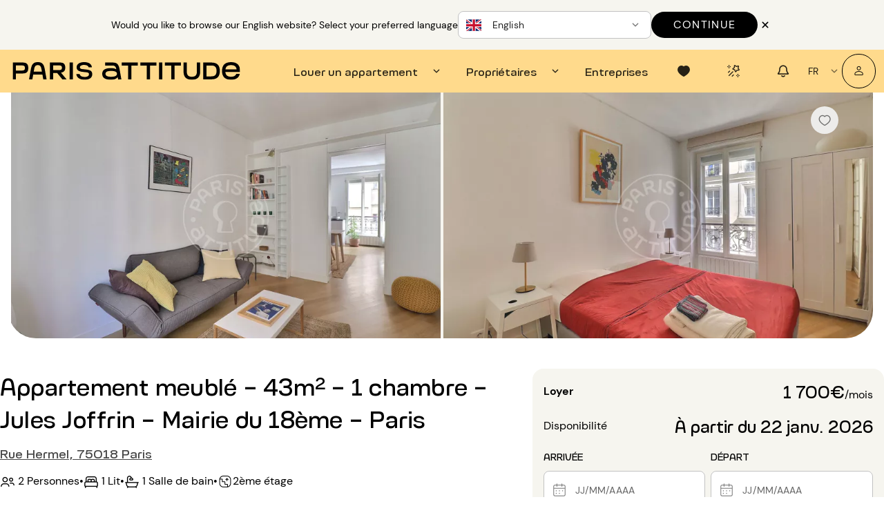

--- FILE ---
content_type: application/javascript
request_url: https://www.parisattitude.com/assets/input-rules-A6KdjOv-.js
body_size: 1144
content:
import{b6 as y,m as d,k as P}from"./index-B1B3SkxR.js";function p(t){return y(t)||typeof t=="string"?t.length:NaN}const _=254,N=/^(\d{1,3})\.(\d{1,3})\.(\d{1,3})\.(\d{1,3})$/,L=/^[0-9A-F]{1,4}$/i,F=/^(.+)<(.+)>$/i,q=/^[a-z\d!#\$%&'\*\+\-\/=\?\^_`{\|}~]+$/i,D=/^[a-z\d!#\$%&'\*\+\-\/=\?\^_`{\|}~\u00A0-\uFFEF]+$/i,$=/^([\s\x01-\x7f]|(\\[\x00-\x7f]))*$/,x=/^([\s\x01-\x7f\u00A0-\uFFEF]|(\\[\x00-\xFF]))*$/,w=/^[a-z0-9]+$/,A={allowDisplayName:!1,requireDisplayName:!1,allowUTF8LocalPart:!0,requireTLD:!0,allowIPDomain:!1,domainSpecificValidation:!0,ignoreMaxLength:!1},c=(t,{min:r=0,max:e})=>{const i=encodeURI(t).split(/%..|./).length-1;return i>=r&&(e===void 0||i<=e)};function u(t,r){if(!r)return u(t,"4")||u(t,"6");if(r==="4"){const e=N.exec(t);return!!e&&e.slice(1).every(i=>Number(i)<=255)}if(r==="6"){const e=t.split(":");return e.length>8?!1:e.every(i=>i===""||L.test(i))}return!1}function z(t,{requireTLD:r=!0}={}){if(!t||typeof t!="string"||t.startsWith(".")||t.endsWith("."))return!1;const e=t.split(".");if(r){if(e.length<2)return!1;const i=e.pop();if(!/^[a-z]{2,}$/i.test(i))return!1}return e.every(i=>/^[a-z0-9-]+$/i.test(i)&&!i.startsWith("-")&&!i.endsWith("-")&&i.length>0)}function E(t){const r=t.match(/^"(.+)"$/),e=r?r[1]:t;return!(!e.trim()||/[\.";<>]/.test(e)&&!r)}function T(t,r={}){if(typeof t!="string")return!1;const e=d(r,A);let i=t;if(e.allowDisplayName||e.requireDisplayName){const l=i.match(F);if(l){const o=l[1].trim();if(!E(o))return!1;i=l[2]}else if(e.requireDisplayName)return!1}if(!e.ignoreMaxLength&&i.length>_)return!1;const n=i.split("@");if(n.length!==2)return!1;const s=n[0],a=n[1];if(!s||!a)return!1;const f=a.toLowerCase();if(e.domainSpecificValidation&&(f==="gmail.com"||f==="googlemail.com")){const o=s.toLowerCase().split("+")[0].replace(/\./g,"");if(!c(o,{min:6,max:30})||!o.split(".").every(h=>w.test(h)))return!1}if(!c(s,{max:64})||!c(a,{max:254})||!z(a,{requireTLD:e.requireTLD})&&(!e.allowIPDomain||!u(a)&&!(a.startsWith("[")&&u(a.slice(1,-1)))))return!1;const m=e.allowUTF8LocalPart?D:q,g=e.allowUTF8LocalPart?x:$;return s.startsWith('"')?g.test(s.slice(1,-1)):s.split(".").every(l=>m.test(l))}const M=(t,r)=>!P(t)&&!!t.toString()||r("dictionary.rule_required"),W=(t,r,e=0,i)=>{e=e||0;const n=r&&Array.isArray(r);return n&&i?n&&r.length>=e&&r.length<=i||t("dictionary.rule_required"):n&&r.length>e||t("dictionary.rule_required")},b=(t,r=0,e)=>t&&p(t)>=r||e("dictionary.rule_min_length",{value:r}),I=(t,r=0,e)=>t&&p(t)<=r||e("dictionary.rule_max_length",{value:r}),S=(t,r)=>t&&T(t)||r("dictionary.rule_email"),C=(t,r,e)=>!Number.isNaN(parseFloat(t))&&t<=r||e("dictionary.rule_max_value",{max:r}),U=(t,r)=>!!(t?.streetNumber&&t?.streetName&&t?.zipCode&&t?.city)||r("dictionary.rule_address_complete"),v=Object.freeze(Object.defineProperty({__proto__:null,isAddressComplete:U,isEmail:S,maxLength:I,maxValue:C,minLength:b,required:M,requiredMultiple:W},Symbol.toStringTag,{value:"Module"}));export{M as a,W as b,S as i,p as l,v as r,T as v};


--- FILE ---
content_type: application/javascript
request_url: https://www.parisattitude.com/assets/MainAccommodation-BTWv1cpQ.js
body_size: 33067
content:
import{I as h,a1 as he,a2 as ce,aR as ot,s as D,a as x,ae as fe,J as r,x as t,A as c,C as e,K as l,z as o,V as i,w as y,aL as Ce,R as ae,U as X,M as ht,a0 as Ae,y as p,H as Ne,ds as Jt,b0 as No,au as It,N as Se,O as ee,B as H,L as Kt,a8 as Ze,bz as bt,$ as se,ad as dt,aV as $t,aU as vo,W as de,X as Xt,G as _t,a9 as We,T as ye,dd as jt,t as at,u as St,bT as Gt,ar as _o,r as eo,al as to,E as Fe,P as ut,dt as Tt,h as Ht,_ as Ue,a$ as Wt,ak as wt,aJ as xt,q as fo,j as mt,p as zo,du as jo,dv as go,dw as yo,aK as Ho,bs as Qo,k as Go,dx as Wo,bp as Zo,dy as Jo,a3 as ro,dz as co,dA as Ko,dB as Xo,aj as ea,a4 as ta,Z as oa,S as aa,D as na,l as sa,dC as la,am as ia,ao as uo,av as ra,dD as ca}from"./index-B1B3SkxR.js";import{_ as ua}from"./AppCmsBreadcrumbs-CQGjZXQv.js";import{_ as Pe}from"./AppBtn-BcfiFLB-.js";import{_ as Vt}from"./AppLoader-xSGGY846.js";import{_ as me}from"./_plugin-vue_export-helper-DlAUqK2U.js";import{_ as da}from"./AppFaq-grWoTq5a.js";import ma from"./AppCarouselTop-CGdwIyIY.js";import pa from"./AccommodationCard-CNCaGTlb.js";import{Q as vt}from"./QIntersection-BF283Jlu.js";import{_ as oo}from"./AppInput-BlNlX1Gg.js";import{_ as ao}from"./AppInputDate-BLR9fAdp.js";import{Q as Ct}from"./QChip-DRWs3zvJ.js";import{Q as ho}from"./QNoSsr-BGY9vcy-.js";import{Q as qt}from"./QTooltip-CmBbUvmb.js";import{C as Rt}from"./ClosePopup-DanOEDjM.js";import{_ as va}from"./pa-logo-9v6e6gQN.js";import{C as At}from"./style-DYXr0CRk.js";import _a from"./MessageSentModal-Bir-nSPd.js";import{Q as Lt,a as Pt}from"./QCarousel-hoRBR4Gz.js";import{f as fa}from"./rental-requests-empty-background-D-h1g_tc.js";import{_ as ga}from"./AccommodationGarageOptionModal-qhWEO-Uu.js";import{R as Zt}from"./residence-type-BXPApyKn.js";import{_ as ya}from"./InfoCard-Cq7dZz1c.js";import{Q as ha}from"./QMenu-c32DTxPF.js";import{Q as ba}from"./QBanner-C9gutj9w.js";import{Q as $a}from"./QForm-Bz-PopNc.js";import{r as Me}from"./numbers-C_EeDqim.js";import{R as mo}from"./rental-proposition-status-NN1-Rboq.js";import{u as ka}from"./use-gtm-event-BIrwz2mQ.js";import{M as po}from"./mandate-type-DofHLoxY.js";import{u as Da}from"./proposition-store-C3pzF9nR.js";import{u as wa}from"./use-route-names-CQ_9HxXx.js";import{b as qa,c as Ia}from"./phone-BXImWKz6.js";import{u as nt}from"./use-responsive-BvCd5dka.js";import{_ as Ca}from"./UserReviewCard-DUeoc3li.js";import{_ as Ta}from"./AppBtnToggle-CdFABBfj.js";import{j as xa,E as Ma}from"./index-BffALNUL.js";import{u as Sa}from"./use-google-map-loader-DTYf3hs-.js";import{_ as bo}from"./ConditionsCard-GGGEy-hS.js";import{i as Ra,_ as Aa,s as Va,b as La,g as Pa}from"./use-availability-with-flexibility-B-910Bo5.js";import{u as $o}from"./uniq-DOpPyTcQ.js";import{u as Ea}from"./uniqWith-CKgtUpNC.js";import{Q as no}from"./QImg-CLU70rKY.js";import{g as Ya}from"./groupBy-NpxuBr2y.js";import{u as ko}from"./use-hydration-CYuNoZef.js";import{_ as Oa}from"./AppSectionClampText-CMCT6hmk.js";import{T as Qt}from"./accommodation-category-3t9qRKAj.js";import Ba from"./AppImgBackground-Cuu7u5_K.js";import{u as Fa}from"./favorites-store-DL52VRsv.js";import{s as Ua}from"./splitEvery-BKROOtvT.js";import{_ as Na}from"./AppTab-Be9X3XuG.js";import{Q as ct}from"./QItem-Lf81s1CI.js";import{Q as pt}from"./QExpansionItem-CleSdBrL.js";import{Q as za}from"./QList-DRYpueQZ.js";import{Q as ja}from"./QPage-BUEh6JJ5.js";import{u as Ha}from"./use-header-cw02VNyA.js";import{u as Qa}from"./landing-store-D-fO-y43.js";const Ga={key:0,class:"q-mb-none"},Wa={class:"column"},Za={key:1,class:"q-mb-none"},Ja={class:"q-mb-none font-24"},Ka={class:"font-dmsans"},Xa={class:"q-mb-none font-14"},en={key:1},tn={key:1,class:"sticky-booking-footer column items-center justify-between q-pa-sm"},on={class:"q-mb-sm"},an={key:2,class:"sticky-booking-footer column items-center justify-between q-pa-sm"},nn={class:"q-mb-sm"},sn={__name:"StickyBookingFooterMainAccommodation",props:{startDate:[String,Object],endDate:[String,Object]},emits:["goSearch","openBookingCardModal"],setup(u,{emit:b}){const $=u,m=b,s=h(!1),{setCalculatePrices:a}=he(),{accommodation:n,accommodationPrices:k,accommodationCalendar:f}=ce(he()),{startDate:d,endDate:R}=ot($),O=D(()=>{if(n.value?.nextAvailability){const C=x().add(2,"year");return x(n.value?.nextAvailability).isAfter(C)}return!1});return fe(()=>[d.value,R.value],async()=>{d.value&&R.value&&(s.value=!0,await a({accommodationID:n.value.accommodationID,start:d.value,end:R.value,isB2bRental:!1}).catch(()=>{console.error("Error while calculating prices")}).finally(()=>{s.value=!1}))},{immediate:!0}),(C,g)=>{const T=Vt,I=Pe;return t(),r(ae,null,[!e(n)?.isIdle&&!e(n)?.hasOngoingRenewableLease?(t(),r("div",{key:0,class:"sticky-booking-footer flex items-center justify-between q-px-xs-md q-px-sm-lg q-px-lg q-py-md",onClick:g[1]||(g[1]=Y=>m("openBookingCardModal"))},[l("div",null,[e(f)?.nextAvailability&&C.$R.isNil(e(d))&&C.$R.isNil(e(R))?(t(),r("p",Ga,i(C.$t("dictionary.from_the",{date:`${e(x)(e(f)?.nextAvailability).format("DD MMM YYYY")}`})),1)):c("",!0),l("div",Wa,[e(s)?(t(),y(T,{key:0,"wrapper-class":"q-my-none",size:"24px"})):(t(),r("p",Za,[l("span",Ja,i(e(Ce)(C.$R.isEmpty(e(k))?e(n).monthlyRent:e(k).monthlyRent))+"€ ",1),l("span",Ka,"/ "+i(C.$t("dictionary.month").toLowerCase()),1)])),l("p",Xa,[!C.$R.isNil(e(d))&&!C.$R.isNil(e(R))?(t(),r(ae,{key:0},[l("span",null,i(e(x)(e(d)).format("DD MMM YYYY")),1),o(X,{name:"icon-arrow-right",class:"q-mx-xs"}),l("span",null,i(e(x)(e(R)).format("DD MMM YYYY")),1)],64)):(t(),r("span",en,i(C.$t("dictionary.enter_your_dates")),1))])])]),o(I,{class:"sticky-booking-footer-btn q-px-lg",color:"primary",label:C.$t("dictionary.book"),"text-color":"black",onClick:g[0]||(g[0]=ht(Y=>m("openBookingCardModal"),["stop"]))},null,8,["label"])])):c("",!0),e(n)?.isIdle?(t(),r("div",tn,[l("p",on,i(C.$t("pages.accommodation_sheet.accommodation_idle")),1),o(I,{label:C.$t("pages.accommodation_sheet.search_available_accommodations"),class:"sticky-booking-footer-btn-unavailable q-pa-none",color:"primary","text-color":"black",size:"md",onClick:g[2]||(g[2]=Y=>m("goSearch"))},null,8,["label"])])):c("",!0),e(n).hasOngoingRenewableLease&&!e(n)?.isIdle||e(O)?(t(),r("div",an,[l("p",nn,i(C.$t("pages.accommodation_sheet.accommodation_C3")),1),o(I,{label:C.$t("pages.accommodation_sheet.search_available_accommodations"),class:"sticky-booking-footer-btn-unavailable q-pa-none",color:"black","text-color":"white",size:"md",onClick:g[3]||(g[3]=Y=>m("goSearch"))},null,8,["label"])])):c("",!0)],64)}}},ln=me(sn,[["__scopeId","data-v-775663f0"]]),rn={class:"accommodation-sheet__similary-accommodations q-pt-xs q-px-xl-xl q-px-lg-xl q-px-md"},cn={class:"font-24 font-toroka"},un={__name:"SimilaryAccommodationSection",props:{items:Object},setup(u){return(b,$)=>{const m=pa,s=ma;return t(),r("section",rn,[o(Ae,{class:"full-width q-mt-xs q-mb-lg"}),l("h2",cn,i(b.$t("dictionary.similary_accommodation")),1),o(vt,{"transition-duration":0,once:"","ssr-prerender":""},{default:p(()=>[o(s,{items:u.items,"show-navigation":!1,"hide-top-navigation":"","slides-style":{width:"380px !important",height:"initial"},"slides-style-sm":{width:"280px !important",height:"initial"},"slides-per-view":"auto"},{default:p(({item:a})=>[o(m,{item:a,"bg-color":"grey-maimin"},null,8,["item"])]),_:1},8,["items"])]),_:1})])}}},dn=me(un,[["__scopeId","data-v-869885b8"]]),mn={class:"col-6"},pn={class:"col-6"},vn={class:"col-12"},_n={class:"text-bold q-mb-none"},fn={key:0,class:"q-mb-none"},gn={key:1},yn={key:0,class:"q-mb-none maximum-duration-p"},hn=["innerHTML"],bn={key:1,class:"q-mb-none maximum-duration-p"},$n=["innerHTML"],kn={key:2,class:"q-mb-none"},Dn={key:3,class:"q-mb-none"},wn={key:1},qn={class:"col-8"},In={key:0,class:"flex items-center"},Cn={key:1,class:"flex items-center q-mt-sm"},Tn={class:"q-mb-none text-caption"},xn={class:"col-4 flex justify-end"},Mn={__name:"AccommodationCalendarBookingCardMobile",props:{backgroundHeader:{type:String,default:"bg-primary"},form:{type:Object},loadingCalendar:{type:Boolean},calendarFocused:{type:String}},emits:["calculatePrice","close","setWithoutEndDate"],setup(u,{emit:b}){const $=b,m=u,{form:s}=ot(m),{accommodation:a,accommodationCalendar:n,accommodationStartDate:k,accommodationEndDate:f,longTerm:d}=ce(he()),{t:R,locale:O}=Ne(),C=D(()=>n.value?.maxPossibleEndDate),g=h(null),T=h(null),I=h(""),Y=h(null),N=h([]),F=h([]),M=h([]),G=h(),ne=h(null),J=h(null),j=h(null),L=D(()=>s.value.start&&s.value.end&&n.value?.period?Jt(n.value?.period,R):""),W=D(()=>n.value?.possibleStartDates?{key:"possibleStartDate",highlight:{color:s.value.start?"":"black",fillMode:s.value.start?"":"outline",contentClass:s.value.start?"":"possibleStartDateClass"},dates:n.value?.possibleStartDates?.map(V=>V)}:{}),te=D(()=>s.value.start?{key:"highlight",highlight:"yellow-tanoi",dates:[{start:s.value?.start,end:s.value?.end?s.value?.end:s.value?.start}]}:{}),be=D(()=>{const V=[];return te.value.dates&&te.value.dates.length>0&&V.push(te.value),W.value.dates&&W.value.dates.length>0&&V.push(W.value),V}),U=V=>{G.value=V},K=V=>{n.value?.possibleStartDates?.length&&(M.value=[],V.forEach(S=>{S.days.forEach(re=>{const $e=document.querySelector(`.id-${re.id}`);if($e&&$e.lastElementChild&&$e.lastElementChild.getAttribute("aria-disabled")==="true"&&$e.lastElementChild.classList.contains("possibleStartDateClass")){const Te=$e.firstElementChild;Te&&$e.removeChild(Te),$e.lastElementChild.removeAttribute("class"),$e.lastElementChild.setAttribute("class","vc-day-content vc-focusable vc-focus vc-attr vc-disabled")}re.inMonth&&M.value.push(x(re.id).format("YYYY-MM-DD"))})}),N.value=n.value?.possibleStartDates?.filter(S=>M.value?.includes(x(S).format("YYYY-MM-DD"))),N.value?.forEach(S=>{M.value=M.value.filter(re=>re!==x(S).format("YYYY-MM-DD"))}))},Z=()=>{let V=a.value.accommodationRentingDurationConditions.map(S=>{if(S.isMaximumDuration){const re=x(S.start).diff(x(s.value.start),"day");return{...S,duration:re}}});if(V=V.filter(S=>S),V.length!==0)return V.reduce((S,re)=>Math.abs(re.duration)<Math.abs(S.duration)?re:S)},Re=()=>{n.value?.nextAvailability&&g.value?.move(x(n.value.nextAvailability).toDate())},Ve=()=>{if(n.value?.nextAvailability)return x(n.value.nextAvailability).isSame(x(),"day")},pe=V=>{I.value=V,V==="end"&&s.value.end?ne.value=setTimeout(()=>{T.value?.move(x(s.value.end).toDate())},200):V==="start"&&s.value.start&&(J.value=setTimeout(()=>{g.value?.move(x(s.value.start).toDate())},100))},le=(V,S)=>{V.isDisabled||(s.value[S]=V.id,S==="start"&&d.value?(s.value.end="",pe("start")):S==="start"&&!d.value&&pe("end"))},Le=()=>{k.value=s.value.start?x(s.value.start).format("YYYY-MM-DD"):null,f.value=s.value.end?x(s.value.end).format("YYYY-MM-DD"):null},Oe=()=>{s.value.start="",s.value.end="",d.value=!1,pe("start"),Le(),j.value=setTimeout(async()=>{Re()},100)};fe(()=>n?.value?.possibleEndDate,V=>{V&&(Y.value=V)}),fe(()=>s.value.start,V=>{Le(),V&&(d.value?s.value.end=x(s.value.start).add(1,"year").format("YYYY-MM-DD"):s.value.end)}),fe(()=>s.value.end,()=>{s.value.end&&(Le(),$("close"))}),fe(()=>d.value,V=>{$("setWithoutEndDate",V),V?(pe("start"),s.value.end=x(s.value.start).add(1,"year").format("YYYY-MM-DD")):!V&&s.value.start&&(s.value.end="",pe("end"))}),fe(()=>G.value,V=>{No(()=>{K(V),F.value=M.value})}),fe(()=>m.loadingCalendar,V=>{V||qe()},{immediate:!0});function qe(){I.value||pe(m.calendarFocused),s.value.start?g.value?.move(x(s.value.start).toDate()):Re()}return It(()=>{clearTimeout(j.value),clearTimeout(ne.value),clearTimeout(J.value),j.value=null,ne.value=null,J.value=null}),(V,S)=>{const re=ao,$e=oo,Te=Vt,P=Pe;return t(),y(Xt,dt(V.$attrs,{maximized:"",onShow:qe}),{default:p(()=>[o(Se,{class:"bg-grey-maimin"},{default:p(()=>[o(ee,{class:H(`${u.backgroundHeader} flex items-center`)},{default:p(()=>[S[9]||(S[9]=l("img",{src:va,class:"img-fluid",style:{"max-width":"200px"}},null,-1)),o(Kt,{dense:"",flat:"",label:V.$t("dictionary.erase"),class:"link-style q-ml-auto",onClick:Oe},null,8,["label"])]),_:1},8,["class"]),o(ee,{class:"row q-col-gutter-sm q-pa-md"},{default:p(()=>[l("div",mn,[o(re,{modelValue:e(s).start,"onUpdate:modelValue":S[0]||(S[0]=q=>e(s).start=q),label:V.$t("dictionary.arrival"),placeholder:V.$t("dictionary.placeholder_age"),"display-menu":!1,"format-input":"DD MMM YYYY",readonly:"",class:H(`${e(I)==="start"?"activeInput":""}`),onClick:S[1]||(S[1]=ht(q=>pe("start"),["stop"]))},null,8,["modelValue","label","placeholder","class"])]),l("div",pn,[Ze(o(re,{modelValue:e(s).end,"onUpdate:modelValue":S[2]||(S[2]=q=>e(s).end=q),label:V.$t("dictionary.departure"),placeholder:V.$t("dictionary.placeholder_age"),"display-menu":!1,"format-input":"DD MMM YYYY",readonly:"",disable:e(d)||!e(s).start,class:H(`${e(I)==="end"?"activeInput":""}`),onClick:S[3]||(S[3]=ht(q=>pe("end"),["stop"]))},null,8,["modelValue","label","placeholder","disable","class"]),[[bt,!e(d)]]),Ze(o($e,{"model-value":V.$t("dictionary.long_term"),label:V.$t("dictionary.departure"),disable:!0},null,8,["model-value","label"]),[[bt,e(d)]])]),l("div",vn,[l("p",_n,i(V.$t("dictionary.duration_of_stay")),1),e(s).start?c("",!0):(t(),r("p",fn,i(V.$t("pages.accommodation_sheet.add_date_for_price")),1)),e(a).accommodationRentingDurationConditions.length>0&&e(s).start?(t(),r("div",gn,[e(s).start&&e(n)?.minimumRentingDurationInMonths?(t(),r("div",yn,[l("p",{class:"q-mb-none",innerHTML:V.$t("dictionary.minimum_months",{value:`${e(n).minimumRentingDurationInMonths}`})},null,8,hn)])):c("",!0),!e(d)&&Z()?(t(),r("div",bn,[l("p",{class:"q-mb-none",innerHTML:V.$t("dictionary.maximum_months",{value:`${Z()?.durationInMonths}`})},null,8,$n)])):c("",!0)])):c("",!0),e(s).start&&e(s).end&&!e(d)?(t(),r("p",kn,[se(i(V.$t("dictionary.duration_of_stay"))+" : ",1),l("strong",null,i(e(L)),1)])):c("",!0),e(s).start&&e(d)?(t(),r("p",Dn,i(V.$t("dictionary.long_term")),1)):c("",!0),!e(d)&&Z&&e(C)?(t(),y(Ct,{key:4,color:"primary","text-color":"black",class:"q-mx-none"},{default:p(()=>[se(i(V.$t("pages.accommodation_sheet.possible_max_end_date"))+" "+i(e(x)(new Date(e(C))).format("DD MMM YYYY")),1)]),_:1})):c("",!0)])]),_:1}),o(Ae,{class:"separator-custom full-width"}),o(ee,{class:"q-pa-md"},{default:p(()=>[o(ho,null,{default:p(()=>[u.loadingCalendar?(t(),y(Te,{key:0})):(t(),r("div",wn,[e(I)==="start"?(t(),y(e(At),dt({key:0,ref_key:"CalendarStartRef",ref:g,modelValue:e(s).start,"onUpdate:modelValue":S[4]||(S[4]=q=>e(s).start=q)},{color:"yellow-tanoi",columns:1,rows:1,minDate:Ve()?e(x)(e(n)?.nextAvailability).add(2,"day").format("YYYY-MM-DD"):e(n)?.nextAvailability,borderless:!0,disabledDates:e(F).length>0?e(F):e(n)?.accommodationUnavailabilities,navVisibility:"hidden"},{class:"full-width",attributes:e(be),locale:e(O),onDayclick:S[5]||(S[5]=(q,ie)=>{le(q,"start"),ie.target.blur()}),"onUpdate:pages":U}),null,16,["modelValue","attributes","locale"])):c("",!0),e(I)==="end"?(t(),y(e(At),dt({key:1,ref_key:"CalendarEndRef",ref:T,modelValue:e(s).end,"onUpdate:modelValue":S[6]||(S[6]=q=>e(s).end=q)},{color:"yellow-tanoi",columns:1,rows:1,minDate:e(n)?.possibleEndDate?e(n)?.possibleEndDate:e(Y),maxDate:e(C),borderless:!0,disabledDates:e(n)?.accommodationUnavailabilities,navVisibility:"hidden"},{class:"full-width",attributes:e(be),locale:e(O),onDayclick:S[7]||(S[7]=(q,ie)=>{le(q,"end"),ie.target.blur()})}),null,16,["modelValue","attributes","locale"])):c("",!0)]))]),_:1})]),_:1}),o($t,{class:"sticky-actions-bar bg-grey-maimin"},{default:p(()=>[o(Ae,{class:"separator-custom full-width q-mb-sm"}),l("div",{class:H(`full-width row ${Z()&&!e(n)?.possibleStartDates?.length>0?"justify-end":"justify-between"} items-center q-px-sm`)},[l("section",qn,[Z()?c("",!0):(t(),r("div",In,[o(vo,{label:V.$t("dictionary.long_term"),dense:"",modelValue:e(d),"onUpdate:modelValue":S[8]||(S[8]=q=>de(d)?d.value=q:null),disable:!e(s).start},null,8,["label","modelValue","disable"]),o(X,{class:"q-ml-sm",color:"grey-label",name:"icon-information-circle",size:"22px"},{default:p(()=>[o(qt,{class:"bg-black font-16","max-width":"500px"},{default:p(()=>[se(i(V.$t("dictionary.long_term_description")),1)]),_:1})]),_:1})])),e(n)?.possibleStartDates?.length?(t(),r("div",Cn,[S[10]||(S[10]=l("div",{class:"legend-circle"},null,-1)),l("p",Tn,i(V.$t("pages.accommodation_sheet.possible_start_date")),1)])):c("",!0)]),l("div",xn,[Ze(o(P,{label:V.$t("dictionary.show"),color:"black"},null,8,["label"]),[[Rt]])])],2)]),_:1})]),_:1})]),_:1},16)}}},Sn=me(Mn,[["__scopeId","data-v-55650d3c"]]),Rn={class:"row"},An={class:"text-bold text-h5"},Vn={class:"q-my-sm"},Ln={key:0,class:"row items-center text-grey"},Pn={key:1,class:"row items-end q-mt-sm"},En={key:0},Yn={class:"font-toroka text-h5 q-mx-xs"},On={class:"text-lowercase align-self-center"},Bn={key:2},Fn={__name:"AccommodationDealCard",props:{color:{type:String,default:"grey-maimin"},horizontal:{type:Boolean,default:!1},item:{type:Object,default:()=>({rentalID:1,maximumOccupantNumber:4,monthlyRent:1e3})},duration:{type:Object,default:()=>({})},rentalSelected:Number||String,wantToPayByTransfer:{type:Boolean,default:!1},propositions:{type:Array,default:()=>[]},addToSelectionBool:{type:Boolean,default:!1},isAdvice:{type:Boolean,default:!1},isMobile:{type:Boolean,default:!1}},setup(u){const{t:b}=Ne(),$=u,{propositions:m,rentalSelected:s,wantToPayByTransfer:a,item:n}=ot($),k=_t(),f=D(()=>(n.value.propositions.map(g=>{(g?.rentalPropositionStatusID===8||g?.rentalPropositionStatusID===9)&&(n.value.propositions=n.value.propositions.filter(T=>T!==g))}),n.value)),d=D(()=>{let g=[];return f.value.propositions.map(T=>{T?.pictureUrls&&(g=[...g,...T.pictureUrls])}),g}),R=D(()=>!!m.value.find(g=>g?.ownerPropositionStatusID===2||g?.ownerPropositionStatusID===5||g?.ownerPropositionStatusID===10)),O=D(()=>m.value.find(g=>g?.creditCardImprint)),C=h(0);return(g,T)=>(t(),y(Se,{class:H([{"border-lg":!0,row:u.horizontal&&e(k)?.screen?.gt.md,[`bg-${u.color}`]:!0},"accommodation-card"]),style:We(`min-width: 270px; max-width: ${u.horizontal?"auto":"350px"}`),flat:""},{default:p(()=>[o(ee,{class:H(`border-lg q-pa-none ${u.horizontal?"full-width":""}`),horizontal:u.horizontal&&e(k)?.screen?.gt.md,style:We(`overflow: hidden; height: ${u.isMobile,"auto"}`)},{default:p(()=>[e(d).length>0?(t(),r("div",{key:0,class:H([{"col-12 col-md-6":u.horizontal},"relative-position"])},[o(Lt,{modelValue:e(C),"onUpdate:modelValue":T[0]||(T[0]=I=>de(C)?C.value=I:null),height:u.horizontal&&e(k)?.screen?.gt.md?"100%":"250px",animated:"",swipeable:e(k).screen.lt.md,infinite:"",arrows:"","control-color":"white","control-text-color":"black","control-type":"regular","prev-icon":"icon-chevron-left","next-icon":"icon-chevron-right",style:We(`height: ${u.isMobile?"200px":"300px"}`)},{default:p(()=>[(t(!0),r(ae,null,ye(e(d),(I,Y)=>(t(),y(Pt,{key:Y,"img-src":I,name:Y},null,8,["img-src","name"]))),128))]),_:1},8,["modelValue","height","swipeable","style"])],2)):(t(),r("img",{key:1,src:fa,alt:"placeholder",class:H({"col-12 col-md-6":u.horizontal}),style:We(`height: ${u.isMobile?"200px":"300px"}`)},null,6)),o(ee,{class:H({"col-12 col-md-6":u.horizontal,"q-py-lg":u.horizontal,column:!0,"justify-center":!0})},{default:p(()=>[l("div",Rn,[l("h3",An,i(g.$t("dictionary.deal_number",{number:e(f).rentalID})),1)]),l("p",Vn,[se(i(e(x)(e(f).start).format("DD MMM YYYY"))+" ",1),o(X,{name:"icon-arrow-right"}),se(" "+i(e(x)(e(f).end).format("DD MMM YYYY"))+" ("+i(e(Jt)(u.duration,e(b)))+") ",1)]),e(f).nbOccupants?(t(),r("span",Ln,[o(X,{name:"icon-user",class:"q-pr-sm"}),se(" "+i(e(f).nbOccupants)+" "+i(e(b)("dictionary.occupant",e(f).nbOccupants).toLowerCase()),1)])):c("",!0),e(f)?.propositionsMaxRent&&e(f).propositions.length>0?(t(),r("div",Pn,[e(f)?.nbPropositions>1?(t(),r("span",En,i(e(b)("dictionary.max")),1)):c("",!0),l("span",Yn,i(e(f)?.propositionsMaxRent)+" €",1),l("span",On,"/"+i(e(b)("dictionary.month")),1)])):c("",!0),!u.addToSelectionBool&&!u.isAdvice&&e(R)&&e(s)===e(f)?.rentalID?(t(),r("div",Bn,[o(Ct,{square:"",class:"q-ma-none q-mt-sm",icon:"icon-information-circle",color:"primary"},{default:p(()=>[se(i(e(O)&&!e(a)?g.$t("pages.accommodation_sheet.yellow_square_modal_text_imprit"):g.$t("pages.accommodation_sheet.yellow_square_modal_text")),1)]),_:1})])):c("",!0)]),_:1},8,["class"])]),_:1},8,["class","horizontal","style"])]),_:1},8,["class","style"]))}},Un=me(Fn,[["__scopeId","data-v-283a34e4"]]),Nn={class:"font-toroka q-mb-md"},zn=["innerHTML"],jn=["innerHTML"],Hn={class:"q-mb-md"},Qn=["innerHTML"],Gn=["innerHTML"],Wn={__name:"AccommodationReservationModal",props:{isMobile:{type:Boolean,required:!1,default:!1},rentalsInProgress:{type:Array,required:!1,default:()=>[]},addToSelectionBool:{type:Boolean,required:!1,default:!1},loading:{type:Boolean,default:!1},loadingAddSelection:{type:Boolean,default:!1},rentalInProgressWithoutSameAccommodation:{type:Array,required:!1,default:()=>[]},isAdvice:{type:Boolean,required:!1,default:!1}},emits:["action","actionBook"],setup(u,{emit:b}){const $=u,m=b,{rentalsInProgress:s,loading:a}=ot($),n=h(null),k=h(!1),f=h([]),d=()=>{k.value=!0},R=C=>{f.value=C.propositions},O=()=>{n.value=null,f.value=[]};return(C,g)=>{const T=Un,I=Pe;return t(),y(Xt,dt(C.$attrs,{maximized:!!u.isMobile,onHide:O}),{default:p(()=>[o(Se,{class:H("radius-xl full-width"),style:{"max-width":"1000px"}},{default:p(()=>[o(ee,{class:"row justify-end q-pb-none"},{default:p(()=>[Ze(o(Kt,{icon:"icon-close",flat:"",round:"",dense:""},null,512),[[Rt]])]),_:1}),o(ee,{class:H(u.isMobile?"text-left":"text-center")},{default:p(()=>[l("h4",Nn,i(C.$t("pages.accommodation_sheet.reservation_modal_title")),1),u.isAdvice?c("",!0):(t(),r("p",{key:0,class:"font-toroka text-pre-line",innerHTML:u.addToSelectionBool?C.$t("pages.accommodation_sheet.reservation_modal_add_selection_subtitle"):C.$t("pages.accommodation_sheet.reservation_modal_subtitle")},null,8,zn)),u.isAdvice?(t(),r("p",{key:1,class:"font-toroka text-pre-line",innerHTML:C.$t("pages.accommodation_sheet.new_question",e(s).length)},null,8,jn)):c("",!0)]),_:1},8,["class"]),o(ee,{class:"q-pb-none"},{default:p(()=>[(t(!0),r(ae,null,ye(u.addToSelectionBool?u.rentalInProgressWithoutSameAccommodation:e(s),(Y,N)=>(t(),y(Se,{key:N,class:H(["q-pa-lg col items-center q-mb-md",e(n)?.rentalID===Y.rentalID?"bg-yellow-tanoi":"bg-grey-maimin"]),flat:""},{default:p(()=>[l("div",Hn,[u.addToSelectionBool?(t(),y(jt,{key:0,modelValue:e(n),"onUpdate:modelValue":g[0]||(g[0]=F=>de(n)?n.value=F:null),val:Y.rentalID,label:C.$t("dictionary.select")},null,8,["modelValue","val","label"])):(t(),y(jt,{key:1,modelValue:e(n),"onUpdate:modelValue":g[1]||(g[1]=F=>de(n)?n.value=F:null),val:Y,onClick:F=>R(Y),color:"black"},{default:p(()=>[l("p",{class:"q-mb-none",innerHTML:C.$t("pages.accommodation_sheet.reservation_modal_selected_existing_rental")},null,8,Qn)]),_:1},8,["modelValue","val","onClick"]))]),l("div",null,[o(T,{horizontal:"",item:Y,color:"white",propositions:e(f),duration:Y?.duration,"rental-selected":e(n)?.rentalID,"want-to-pay-by-transfer":!!Y?.wantToPayByTransfer,"add-to-selection-bool":u.addToSelectionBool,"is-advice":u.isAdvice,"is-mobile":u.isMobile},null,8,["item","propositions","duration","rental-selected","want-to-pay-by-transfer","add-to-selection-bool","is-advice","is-mobile"])])]),_:2},1032,["class"]))),128)),u.addToSelectionBool?c("",!0):(t(),y(Se,{key:0,class:H(["q-pa-lg row items-center q-mb-md",e(n)===0?"bg-yellow-tanoi":"bg-grey-maimin"]),flat:""},{default:p(()=>[o(jt,{modelValue:e(n),"onUpdate:modelValue":g[2]||(g[2]=Y=>de(n)?n.value=Y:null),val:0,onClick:d,color:"black"},{default:p(()=>[l("p",{class:"q-mb-none",innerHTML:C.$t("pages.accommodation_sheet.reservation_modal_selected_new_rental")},null,8,Gn)]),_:1},8,["modelValue"])]),_:1},8,["class"]))]),_:1}),o($t,{class:"row justify-center q-mb-lg"},{default:p(()=>[u.addToSelectionBool?(t(),y(I,{key:0,label:C.$t("dictionary.continue"),color:"black","text-color":"white",onClick:g[3]||(g[3]=Y=>m("action",e(n))),loading:u.loadingAddSelection,disabled:!e(n)},null,8,["label","loading","disabled"])):(t(),y(I,{key:1,label:C.$t("dictionary.continue"),color:"black","text-color":"white",onClick:g[4]||(g[4]=Y=>m("actionBook",e(n))),loading:e(a),disabled:!e(n)&&!e(k)},{default:p(()=>[!e(n)&&!e(k)?(t(),y(qt,{key:0,anchor:"top middle",self:"bottom middle"},{default:p(()=>[se(i(C.$t("pages.accommodation_sheet.tooltip_reservation_disabled")),1)]),_:1})):c("",!0)]),_:1},8,["label","loading","disabled"]))]),_:1})]),_:1})]),_:1},16,["maximized"])}}},Zn={class:"col-6"},Jn={class:"text-bold q-mb-none"},Kn={key:0,class:"q-mb-none"},Xn={key:1,class:"q-mb-none maximum-duration-p"},es=["innerHTML"],ts={key:2,class:"q-mb-none maximum-duration-p"},os=["innerHTML"],as={key:3,class:"q-mb-none"},ns={key:4,class:"q-mb-none"},ss={class:"col-6 row q-col-gutter-sm"},ls={class:"col-6"},is={class:"col-6"},rs={key:0,class:"flex items-center"},cs={key:1,class:"flex items-center"},us={class:"q-mb-none"},ds={class:"flew items-center"},ms={__name:"CalendarBookingCard",props:{form:{type:Object},calendarFocused:{type:String}},emits:["calculatePrice","close","setWithoutEndDate"],setup(u,{emit:b}){const $=b,m=u,s=he(),{form:a}=ot(m),n=Ne(),{t:k}=n,f=D(()=>s.accommodation),d=D(()=>s.accommodationCalendar),R=D(()=>f.value.residenceTypeID===Zt.PRIMARY_RESIDENCE),O=D(()=>d.value?.accommodationUnavailabilities.some(P=>x(a.value.start).isBefore(x(P.end)))),C=D(()=>f.value.accommodationRentingDurationConditions.some(P=>P.isMaximumDuration)),g=D(()=>!C.value&&!R.value&&!O.value),T=D(()=>n.locale.value),I=D(()=>d.value?.maxPossibleEndDate),Y=D(()=>[...d.value?.accommodationUnavailabilities||[],...d.value?.notPossibleEndDates||[]]),N=D(()=>f.value.longTerm?!a.value.start:!a.value.start||!a.value.end),F=D(()=>a.value.start&&a.value.end&&d.value?.period?Jt(d.value?.period,k):""),M=h(null),G=h(null),ne=h(0),J=h(""),j=h(null),L=h(!1),W=h(null),te=h(null),be=h(null),U=h(null),K=D(()=>{if(!d.value)return[];const P=d.value.accommodationUnavailabilities||[],q=d.value.possibleStartDates||[];if(q.length===0)return P;const ie=x(d.value.nextAvailability||new Date),ke=x(ie).add(24,"months"),De=[];let z=ie;for(;z.isBefore(ke);){const ge=z.format("YYYY-MM-DD");q.some(kt=>x(kt).format("YYYY-MM-DD")===ge)||De.push(ge),z=z.add(1,"day")}return De}),Z=D(()=>!d.value?.possibleStartDates||J.value!=="start"?{}:{key:"possibleStartDate",dot:{color:"transparent",class:"possible-start-dot"},highlight:{color:"black",fillMode:"outline",contentClass:"possibleStartDateClass"},dates:d.value.possibleStartDates}),Re=D(()=>a.value.start?{key:"highlight",highlight:"yellow-tanoi",dates:[{start:a.value?.start,end:a.value?.end?a.value?.end:a.value?.start}]}:{}),Ve=D(()=>{const P=[];return Z.value.dates&&Z.value.dates.length>0&&P.push(Z.value),Re.value.dates&&Re.value.dates.length>0&&P.push(Re.value),P}),pe=D(()=>d.value?.possibleEndDate?d.value?.possibleEndDate:j.value||a.value.start),le=D(()=>{const P=new Date(pe.value);return{year:P.getFullYear(),month:P.getMonth()+1}}),Le=(P,q)=>{if(q!=="start"||!d.value?.possibleStartDates?.length)return!0;const ie=x(P).format("YYYY-MM-DD");return d.value.possibleStartDates.some(ke=>x(ke).format("YYYY-MM-DD")===ie)},Oe=(P=!1)=>{if(!a.value.start||!f.value.accommodationRentingDurationConditions.length)return null;const q=x(a.value.start),ie=f.value.accommodationRentingDurationConditions.filter(z=>P?z.isMaximumDuration:!z.isMaximumDuration);if(ie.length===0)return null;const ke=[...ie].sort((z,ge)=>x(z.start).valueOf()-x(ge.start).valueOf());for(let z=0;z<ke.length-1;z++){const ge=x(ke[z].start),Je=x(ke[z+1].start);if(q.isSame(ge)||q.isAfter(ge)&&q.isBefore(Je))return ke[z]}const De=ke[ke.length-1];if(q.isSame(x(De.start))||q.isAfter(x(De.start)))return De},qe=()=>Oe(!0),V=()=>{d.value?.nextAvailability&&M.value?.move(x(d.value.nextAvailability).toDate())},S=P=>{J.value=P,P==="end"&&a.value.end?te.value=setTimeout(()=>{G.value?.move(x(a.value.end).startOf("month").subtract(1,"month").toDate())},100):P==="start"&&a.value.start&&(be.value=setTimeout(()=>{M.value?.move(x(a.value.start).toDate())},100))},re=(P,q)=>{q==="start"&&!Le(P.id,q)||P.isDisabled&&q!=="start"||(a.value[q]=P.id,q==="start"&&f.value.longTerm?(a.value.end="",S("start")):q==="start"&&!f.value.longTerm&&S("end"))},$e=()=>{f.value.accommodationStartDate=a.value.start?x(a.value.start).format("YYYY-MM-DD"):null,f.value.accommodationEndDate=a.value.end?x(a.value.end).format("YYYY-MM-DD"):null},Te=()=>{a.value.start="",a.value.end="",f.value.longTerm=!1,S("start"),$e(),U.value=setTimeout(async()=>{V()},100)};return fe(()=>le.value,()=>ne.value++),fe(()=>d?.value?.possibleEndDate,P=>{P&&(j.value=P)}),fe(()=>a.value.start,P=>{$e(),P&&(f.value.longTerm?a.value.end=x(a.value.start).add(1,"year").format("YYYY-MM-DD"):a.value.end)}),fe(()=>a.value.end,()=>{a.value.end&&($e(),$("close"))}),fe(()=>f.value.longTerm,P=>{$("setWithoutEndDate",P),P?(S("start"),a.value.end=x(a.value.start).add(1,"year").format("YYYY-MM-DD")):!P&&a.value.start&&(a.value.end="",S("end"))}),at(()=>{S(m.calendarFocused),a.value.start?M.value?.move(x(a.value.start).toDate()):V()}),It(()=>{clearTimeout(U.value),clearTimeout(te.value),clearTimeout(be.value),U.value=null,te.value=null,be.value=null}),(P,q)=>{const ie=ao,ke=oo,De=Pe;return t(),y(Se,dt(P.$attrs,{style:{width:"818px",height:"539px","min-height":"539px"}}),{default:p(()=>[o(ee,{class:"row justify-between items-start"},{default:p(()=>[l("div",Zn,[l("p",Jn,i(P.$t("dictionary.duration_of_stay")),1),e(a).start?c("",!0):(t(),r("p",Kn,i(P.$t("pages.accommodation_sheet.add_date_for_price")),1)),e(a).start&&e(d)?.minimumRentingDurationInMonths?(t(),r("div",Xn,[l("p",{class:"q-mb-none",innerHTML:P.$t("dictionary.minimum_months",{value:`${e(d)?.minimumRentingDurationInMonths}`})},null,8,es)])):c("",!0),e(f).accommodationRentingDurationConditions.length>0&&e(a).start&&!e(f).longTerm&&qe()?(t(),r("div",ts,[l("p",{class:"q-mb-none",innerHTML:P.$t("dictionary.maximum_months",{value:`${qe()?.durationInMonths}`})},null,8,os)])):c("",!0),e(a).start&&e(a).end&&!e(f).longTerm?(t(),r("p",as,[se(i(P.$t("dictionary.duration_of_stay"))+" : ",1),l("strong",null,i(e(F)),1)])):c("",!0),e(a).start&&e(f).longTerm?(t(),r("p",ns,i(P.$t("dictionary.long_term")),1)):c("",!0),!e(f).longTerm&&qe()&&e(I)?(t(),y(Ct,{key:5,color:"primary","text-color":"black",class:"q-mx-none"},{default:p(()=>[se(i(P.$t("pages.accommodation_sheet.possible_max_end_date"))+" "+i(e(x)(new Date(e(f).maxPossibleEndDate)).format("DD MMM YYYY")),1)]),_:1})):c("",!0)]),l("div",ss,[l("div",ls,[o(ie,{modelValue:e(a).start,"onUpdate:modelValue":q[0]||(q[0]=z=>e(a).start=z),label:P.$t("dictionary.arrival"),placeholder:P.$t("dictionary.placeholder_age"),"display-menu":!1,"format-input":"DD MMM YYYY",readonly:"",class:H(`${e(J)==="start"?"activeInput":""}`),onClick:q[1]||(q[1]=z=>S("start"))},null,8,["modelValue","label","placeholder","class"])]),l("div",is,[Ze(o(ie,{modelValue:e(a).end,"onUpdate:modelValue":q[2]||(q[2]=z=>e(a).end=z),label:P.$t("dictionary.departure"),placeholder:P.$t("dictionary.placeholder_age"),"display-menu":!1,"format-input":"DD MMM YYYY",readonly:"",disable:e(f).longTerm||!e(a).start,class:H(`${e(J)==="end"?"activeInput":""}`),onClick:q[3]||(q[3]=z=>S("end"))},null,8,["modelValue","label","placeholder","disable","class"]),[[bt,!e(f).longTerm]]),Ze(o(ke,{"model-value":P.$t("dictionary.long_term"),label:P.$t("dictionary.departure"),disable:!0},null,8,["model-value","label"]),[[bt,e(f).longTerm]])])])]),_:1}),o(ee,{class:"q-px-md q-pt-md q-pb-none"},{default:p(()=>[o(ho,null,{default:p(()=>[e(J)==="start"?(t(),y(e(At),dt({key:0,ref_key:"CalendarStartRef",ref:M,modelValue:e(a).start,"onUpdate:modelValue":q[4]||(q[4]=z=>e(a).start=z)},{color:"yellow-tanoi",columns:2,rows:1,expanded:!0,minDate:e(d)?.nextAvailability,borderless:!0,disabledDates:e(K),navVisibility:"hidden"},{attributes:e(Ve),locale:e(T),onDayclick:q[5]||(q[5]=(z,ge)=>{re(z,"start"),ge.target.blur()})}),null,16,["modelValue","attributes","locale"])):c("",!0),e(J)==="end"?(t(),y(e(At),dt({key:1,ref_key:"CalendarEndRef",ref:G,modelValue:e(a).end,"onUpdate:modelValue":q[6]||(q[6]=z=>e(a).end=z)},{color:"yellow-tanoi",columns:2,rows:1,expanded:!0,minDate:e(pe),maxDate:e(I),minPage:e(le),borderless:!0,disabledDates:e(Y),navVisibility:"hidden"},{key:e(ne),attributes:e(Ve),locale:e(T),onDayclick:q[7]||(q[7]=(z,ge)=>{re(z,"end"),ge.target.blur()}),onDaymouseenter:q[8]||(q[8]=(z,ge)=>{z.isDisabled&&e(x)(z.date).isBefore(e(x)(e(a).start))&&(L.value=!0,W.value=ge.target)})}),null,16,["modelValue","attributes","locale"])):c("",!0),e(W)?(t(),y(qt,{key:2,modelValue:e(L),"onUpdate:modelValue":q[9]||(q[9]=z=>de(L)?L.value=z:null),target:e(W)},{default:p(()=>[se(i(P.$t("pages.accommodation_sheet.start_date_cannot_be_earlier_than_end_date")),1)]),_:1},8,["modelValue","target"])):c("",!0)]),_:1})]),_:1}),o($t,{class:H(`full-width flex ${!e(d)?.possibleStartDates?.length&&!e(g)?"justify-end":"justify-between"} items-center q-px-lg`)},{default:p(()=>[e(g)?(t(),r("div",rs,[o(vo,{label:P.$t("dictionary.long_term"),dense:"",modelValue:e(f).longTerm,"onUpdate:modelValue":q[10]||(q[10]=z=>e(f).longTerm=z),disable:!e(a).start},null,8,["label","modelValue","disable"]),o(X,{class:"q-ml-sm",color:"grey-label",name:"icon-information-circle",size:"22px"},{default:p(()=>[o(qt,{class:"bg-black font-16","max-width":"500px"},{default:p(()=>[se(i(P.$t("dictionary.long_term_description")),1)]),_:1})]),_:1})])):c("",!0),e(d)?.possibleStartDates?.length?(t(),r("div",cs,[q[12]||(q[12]=l("div",{class:"legend-circle"},null,-1)),l("p",us,i(P.$t("pages.accommodation_sheet.possible_start_date")),1)])):c("",!0),l("div",ds,[o(De,{label:P.$t("dictionary.erase"),class:"link-style btn--no-hover q-mr-sm",onClick:Te},null,8,["label"]),o(De,{label:P.$t("dictionary.apply"),color:"black",onClick:q[11]||(q[11]=z=>$("close")),disable:e(N)},null,8,["label","disable"])])]),_:1},8,["class"])]),_:1},16)}}},ps=me(ms,[["__scopeId","data-v-491eb2e3"]]),vs={class:"flex items-center"},_s={class:"q-mb-none"},fs={key:0},gs={class:"q-mb-none"},ys={__name:"BookingCardLine",props:{label:{type:String,required:!0},value:{type:[String,Number],required:!0},info:{type:String,default:null},info_suffix:{type:String,default:""},fontValue:{type:String,default:""},bookingCardClass:{type:String,default:"flex items-center no-wrap gap-10"},bookingCardValueClass:{type:String,default:"booking-card-value"},labelClass:{type:String,default:""},valueSuffix:{type:String,default:""},valuesuffixClass:{type:String,default:""}},setup(u){return(b,$)=>(t(),r("div",{class:H(u.bookingCardClass)},[l("div",vs,[l("span",{class:H(u.labelClass)},i(u.label),3),u.info?(t(),y(X,{key:0,name:"icon-information-circle",color:"grey-label",size:"20px",class:"q-ml-xs"},{default:p(()=>[o(qt,{class:"font-14","max-width":"500px"},{default:p(()=>[l("p",_s,i(u.info),1),u.info_suffix?(t(),r("br",fs)):c("",!0),l("p",gs,i(u.info_suffix),1)]),_:1})]),_:1})):c("",!0)]),l("div",{class:H(u.bookingCardValueClass)},[l("span",{class:H(`${u.fontValue}`)},i(u.value),3),u.valueSuffix?(t(),r("span",{key:0,class:H(u.valuesuffixClass)},i(u.valueSuffix),3)):c("",!0)],2)],2))}},hs=me(ys,[["__scopeId","data-v-45c264bf"]]),bs={class:"q-mb-none"},$s={class:"text-center text-dark q-mb-md"},ks={key:1,class:"full-width"},Ds={class:"text-center text-center text-dark"},ws={class:"text-center text-dark q-mt-md"},qs={key:0,class:"flex row items-center justify-center text-dark"},Is={key:1,class:"text-center"},Cs={class:"text-dark"},Ts={__name:"BookingCard",props:{showRentalsModal:{type:Boolean,default:!1}},emits:["closeBookingCardMobile"],setup(u,{expose:b,emit:$}){const m=Fe(()=>Ue(()=>import("./AccommodationContactAdviseModal-B-TUOtQ7.js"),[])),{accommodation:s,accommodationCalendar:a,accommodationPrices:n,accommodationStartDate:k,accommodationEndDate:f,longTerm:d}=ce(he()),{loadCalendarByID:R,setCalculatePrices:O}=he(),C=$,g=u,T=St(),I=Gt(),Y=Da(),N=_o(),F=_t(),M=eo(),{t:G}=Ne(),{routeNames:ne}=wa(),{gtmFormSubmit:J}=ka(),j=D(()=>F.screen.gt.sm),L=D(()=>F.screen.lt.md),W=D(()=>E.value.start),te=D(()=>I.rentalsInProgress),be=D(()=>s.value.hasParkingInOption),U=D(()=>{let v=[];return te.value?.forEach(w=>{w.propositions?.find(ue=>ue.accommodationID===s.value.accommodationID)||v.push(w)}),v}),K=D(()=>s.value.accommodationServices?.filter(w=>w.serviceID===1||w.serviceID===2)?.find(w=>w.frequencyID===3)),Z=D(()=>{const v=x(s.value.calendarLastUpdatedOn);return v.isValid()&&x().diff(v,"month")<2}),Re=D(()=>s.value.mandateTypeID===po.PRIVILEGE&&K.value||s.value.mandateTypeID===po.PRESTIGE),Ve=D(()=>{if(!Re.value)return!1;const v=x(E.value.start);if(!v.isValid())return!1;const w=v.year()===2025&&v.month()===11&&v.date()===25,ue=v.year()===2026&&v.month()===0&&v.date()===1;return w||ue}),pe=h(),le=h([]),Le=h({}),Oe=h(!1),qe=h(!1),V=h(!1),S=h(!1),re=h(!1),$e=h("start"),Te=h(!1),P=h(!1),q=h(null),ie=h(null),ke=h(!1),De=h(!1),z=h(!1),ge=h(!1),Je=h(!1),kt=h(!1),E=h({accommodationID:null,start:"",end:"",geographicalZoneID:null,isParallelRental:!1,isAdviceRequest:!1,content:"",phone:"",wantOptionalParking:!1}),st=v=>{$e.value=["start","end"].includes(v)?v:"start",L.value?re.value=!re.value:Te.value=!Te.value},ve=v=>{d.value=v},ze=v=>{if(!pe.value)return;let w=v?.days||0,ue=v?.months||0,_e=v?.years||0;le.value=[],_e>0&&(ue=ue+_e*12);let Ge;w===0?Ge=pe.value.find(we=>we?.durationUpToInMonths>=ue):Ge=pe.value.find(we=>we?.durationUpToInMonths>ue),Ge?Le.value={monthlyRent:Ge.monthlyRent}:Le.value={monthlyRent:s.value.monthlyRent};const Ye=new Set;pe.value.forEach(we=>{Ye.has(we.durationUpToInMonthsDisplay)||(Ye.add(we.durationUpToInMonthsDisplay),le.value.push({durationUpToInMonthsDisplay:we.durationUpToInMonthsDisplay,monthlyRent:we.monthlyRent}))}),le.value.length!==0&&(le.value=le.value.filter(we=>we?.monthlyRent!==Le.value.monthlyRent&&we?.durationUpToInMonthsDisplay>=ue&&we?.durationUpToInMonthsDisplay!==0))},je=async()=>{const v=x(E.value.start).add(1,"year").format("YYYY-MM-DD");!E.value.start&&(!E.value.end||!v)||await O({accommodationID:s.value.accommodationID,start:E.value?.start,end:E.value?.end?E.value?.end:v,isB2bRental:!1})},Ee=v=>{if(!T.isLoggedIn){T.setModalCheckEmailTitle(G("components.modal_verify_user_exist.header_login_register_accommodation")),T.openModalCheckEmail(),ut.set("rentalRequest",{...E.value,isAdviceRequest:v},{path:"/",expires:"10m"});return}if(De.value=v,E.value.isAdviceRequest=v,De.value){V.value=!0;return}be.value?Oe.value=!0:He()},Be=v=>{E.value.wantOptionalParking=v,He(),Oe.value=!1},He=async()=>{te.value?.length>0&&te.value.some(v=>v.propositions.some(w=>mo.includes(w.rentalPropositionStatusID)))?qe.value=!0:await lt({rentalID:0})},lt=async v=>{if(v===0&&!te.value?.length||v.rentalID===0&&!te.value?.length){E.value.isParallelRental=!0,await it(),J("booking-card-form");return}if((v.rentalID===0||v===0)&&te.value?.length>0){z.value=!0;try{const w=Ht(te.value)?.propositions?.find(_e=>mo.includes(_e.rentalPropositionStatusID));w&&await Y.postArchiveProposition({tenantRentalPropositionID:w?.tenantRentalPropositionID,rentalPropositionArchivedReasonID:2}),E.value.rentalID=w?.rentalID??Ht(te.value).rentalID;const ue=await Y.insertProposeActiveAccommodation(E.value);ue&&await M.push({name:ne.value.rentalFunnel,params:{id:ue}}),J("booking-card-form")}catch{N.error(G("error.cant_book"),{position:"top"})}finally{z.value=!1}}if(v.rentalID>0){await Qe(v.rentalID);return}},Ke=async v=>{E.value.content=v.content,E.value.phone=v.phone,V.value=!V.value;try{await it(!0)}catch{N.error(G("error.something_went_wrong"),{position:"top"})}},Xe=()=>{if(!T.isLoggedIn){T.setModalCheckEmailTitle(G("components.modal_verify_user_exist.header_login_register_accommodation")),T.openModalCheckEmail();return}te.value?.length>0?(ke.value=!0,qe.value=!0):Qe(Ht(te.value).rentalID)},Qe=async(v,w=!1)=>{E.value.rentalID=v,ge.value=!0;try{const{code:ue}=await Y.insertProposePassiveAccommodation(E.value);if(ue>0)w?(ge.value=!1,qe.value=!1,S.value=!0):(N.success(G("dictionary.success_add_selection"),{position:"top"}),J("booking-card-form"),ge.value=!1,qe.value=!1,C("closeBookingCardMobile"));else throw new Error(ue)}catch(ue){parseInt(ue?.message)===-1518?N.error(G("error.this_accommodation_is_already_in_your_selection"),{position:"top"}):N.error(G("error.something_went_wrong"),{position:"top"})}finally{ge.value=!1}},it=async v=>{z.value=!0;try{const w=await I.createRentalHandler(G,E.value,ne.value.rentalFunnel);if(w?.redirectTo&&M.push({name:w.redirectTo.name,params:w.redirectTo.params}),w.error)throw w.error;return v&&(S.value=!0),w}catch(w){w===-1518?N.error(G("error.this_accommodation_is_already_in_your_selection"),{position:"top"}):N.error(G("error.something_went_wrong"),{position:"top"})}finally{z.value=!1}},Et=()=>R({accommodationID:s.value.accommodationID,start:E.value?.start,end:E.value?.end}),ft=()=>{E.value.start=k.value?k.value:"",E.value.end=f.value?f.value:"",kt.value=!0},gt=async()=>{try{Je.value=!0,await Et(),await je()}catch{}finally{a.value?.possibleStartDates?.length>0&&E.value.start&&(a.value?.possibleStartDates?.find(w=>x(w).isSame(x(E.value.start),"day"))||(E.value.start=null,E.value.end=null)),Je.value=!1}};fe(()=>a.value,()=>{ze(a.value?.period)}),fe(()=>s.value.durationSpecificPrices,v=>{pe.value=v},{immediate:!0}),fe(()=>[E.value.start,E.value.end],async()=>{k.value=E.value.start?x(E.value.start).format("YYYY-MM-DD"):null,f.value=E.value.end?x(E.value.end).format("YYYY-MM-DD"):null,q.value=x(E.value.end).diff(x(E.value.start),"month"),ie.value=x(E.value.end).diff(x(E.value.start),"day");const v=F.cookies.get("searchParams");v?.search&&(v.search.start=k.value,v.search.end=f.value,F.cookies.set("searchParams",v,{path:"/"}))}),fe(()=>E.value,async v=>{v.start?.$isDayjsObject||await gt()},{deep:!0}),fe(()=>qe.value,v=>{v||(De.value=!1,ke.value=!1)}),fe(()=>g.showRentalsModal,v=>qe.value=v,{immediate:!0}),fe(()=>[k.value,f.value],()=>{ft()});const Dt=()=>{const v=ut.get("rentalRequest");if(v){if(!v.accommodationID||!v.start){const _e={accommodationID:v.accommodationID,start:v.start,fullCookie:v};Tt(new Error("Invalid rentalRequest cookie: missing accommodationID or start"),{context:"BookingCard.handleActionAfterLogin.missingData",cookieData:_e,userAgent:navigator.userAgent}),ut.remove("rentalRequest",{path:"/"});return}const ue=["accommodationID","start","geographicalZoneID","isAdviceRequest"].filter(_e=>v[_e]===void 0);if(ue.length>0){Tt(new Error(`rentalRequest cookie missing required fields: ${ue.join(", ")}`),{context:"BookingCard.handleActionAfterLogin.missingFields",missingFields:ue,cookieData:v,userAgent:navigator.userAgent}),ut.remove("rentalRequest",{path:"/"});return}ut.remove("rentalRequest",{path:"/"}),E.value={...v},De.value=v.isAdviceRequest,Ee(De.value)}else Tt(new Error("Invalid rentalRequest cookie: missing accommodationID or start"),{context:"BookingCard.handleActionAfterLogin.inElse",cookieData:null,userAgent:navigator.userAgent})};return to(()=>{Dt()}),at(()=>{if(s.value.accommodationID){ft();const v=E.value.start||E.value.end;L.value&&!v&&st(),E.value.accommodationID=s.value.accommodationID,E.value.geographicalZoneID=s.value.geographicalZoneID}else N.error(G("error.something_went_wrong"),{position:"top"})}),b({dateNotEmpty:D(()=>W.value),isAvailable:D(()=>a.value?.isAvailable),bookAction:Ee,handleActionAfterLogin:Dt}),(v,w)=>{const ue=ya,_e=hs,Ge=ao,Ye=oo,we=ps,yt=Pe,Yt=ga,et=Wn,Ot=_a,so=Sn;return t(),r("div",null,[o($a,{id:"booking-card-form",onSubmit:w[8]||(w[8]=ht(Q=>Ee(!1),["prevent"])),class:"booking-card-form"},{default:p(()=>[o(Se,{class:"radius-lg bg-grey-maimin",flat:""},{default:p(()=>[o(ee,null,{default:p(()=>[e(E).start&&e(le)?.length>=1?(t(),y(ue,{key:0,"icon-attrs":{name:"icon-euro",size:"md"},label:v.$t("pages.accommodation_sheet.duration_prices",{duration:e(le)[0]?.durationUpToInMonthsDisplay,rent:e(Me)(e(Ce)(e(le)[0]?.monthlyRent))}),color:"secondary",class:"q-mb-sm",multiple:e(le)?.length>1,"expanded-items":e(le)},null,8,["label","multiple","expanded-items"])):c("",!0),!e(pe)?.length>0?(t(),y(_e,{key:1,class:"q-my-none","font-value":e(L)?"font-18 font-toroka":"font-24 font-toroka",label:v.$t("dictionary.rent"),"label-class":"text-weight-bold",value:`${e(Me)(e(Ce)(e(s)?.monthlyRent))}€`,"value-suffix":`/${v.$t("dictionary.month").toLowerCase()}`},null,8,["font-value","label","value","value-suffix"])):e(pe)?.length>0?(t(),y(_e,{key:2,class:"q-my-none","font-value":e(L)?"font-18 font-toroka":"font-24 font-toroka",label:e(E).start?v.$t("dictionary.rent"):v.$t("dictionary.from_monthly_rent"),"label-class":"text-weight-bold",value:e(E).start?`${e(Me)(e(Ce)(e(Le)?.monthlyRent))}€`:`${e(Me)(e(Ce)(e(s)?.monthlyRent))}€`,"value-suffix":`/${v.$t("dictionary.month").toLowerCase()}`},null,8,["font-value","label","value","value-suffix"])):c("",!0),e(a)?.nextAvailability&&!e(E).start?(t(),y(_e,{key:3,class:"q-my-none q-mt-md","booking-card-class":"flex items-center justify-between wrap booking-card-next-availability",bookingCardValueClass:"","font-value":e(L)?"font-18 font-toroka":"font-24 font-toroka",label:v.$t("dictionary.availability"),value:v.$t("dictionary.from_the",{date:`${e(x)(e(a)?.nextAvailability).format("DD MMM YYYY")}`})},null,8,["font-value","label","value"])):c("",!0)]),_:1}),o(ee,{class:"row q-col-gutter-sm q-mb-none q-pt-none q-pb-xs"},{default:p(()=>[l("div",{class:"col-6",onClick:w[1]||(w[1]=ht(Q=>st("start"),["stop"]))},[o(Ge,{modelValue:e(E).start,"onUpdate:modelValue":w[0]||(w[0]=Q=>e(E).start=Q),label:v.$t("dictionary.arrival"),placeholder:v.$t("dictionary.placeholder_age"),"display-menu":!1,"format-input":"DD MMM YYYY","bg-color":"white",readonly:""},{prepend:p(()=>[o(X,{name:"icon-calendar-schedule"})]),append:p(()=>[...w[18]||(w[18]=[])]),_:1},8,["modelValue","label","placeholder"])]),l("div",{class:"col-6",onClick:w[3]||(w[3]=ht(Q=>st("end"),["stop"]))},[Ze(o(Ge,{modelValue:e(E).end,"onUpdate:modelValue":w[2]||(w[2]=Q=>e(E).end=Q),label:v.$t("dictionary.departure"),placeholder:v.$t("dictionary.placeholder_age"),"display-menu":!1,"format-input":"DD MMM YYYY","bg-color":"white",readonly:""},{prepend:p(()=>[o(X,{name:"icon-calendar-schedule"})]),append:p(()=>[...w[19]||(w[19]=[])]),_:1},8,["modelValue","label","placeholder"]),[[bt,!e(d)]]),Ze(o(Ye,{"model-value":v.$t("dictionary.long_term"),label:v.$t("dictionary.departure"),readonly:""},null,8,["model-value","label"]),[[bt,e(d)]])]),e(L)?c("",!0):(t(),y(ha,{key:0,modelValue:e(Te),"onUpdate:modelValue":w[6]||(w[6]=Q=>de(Te)?Te.value=Q:null),anchor:"top left",class:"calendar-menu",cover:"",style:{width:"818px",height:"539px","min-height":"539px"}},{default:p(()=>[o(we,{form:e(E),calendar:e(a),startDateFromSearch:e(E).start,"calendar-focused":e($e),onSetWithoutEndDate:w[4]||(w[4]=Q=>ve(Q)),onClose:w[5]||(w[5]=Q=>Te.value=!1)},null,8,["form","calendar","startDateFromSearch","calendar-focused"])]),_:1},8,["modelValue"]))]),_:1}),e(W)&&e(a)?.isAvailable?(t(),y(ee,{key:0},{default:p(()=>[o(_e,{value:e(n)?.isLongTerm?`${e(Me)(e(Ce)(e(n)?.monthlyRent))}€`:`${e(Me)(e(Ce)(e(n)?.totalRent))}€`,class:"q-mb-sm",label:v.$t("dictionary.rent"),info:v.$t("components.rental_step.other.rental_includes_building_fees")},null,8,["value","label","info"]),(e(n)?.monthlyCharges>0||e(n)?.totalCharges>0)&&e(a)?.period&&!e(s)?.conditions?.find(Q=>Q?.conditionID===6)&&(e(a)?.period?.months<4||e(a)?.period?.years<1)?(t(),y(_e,{key:0,value:e(n).isLongTerm?`${e(Me)(e(Ce)(e(n)?.monthlyCharges))}€`:`${e(Me)(e(Ce)(e(n)?.totalCharges))}€`,class:"q-mb-sm",label:v.$t("dictionary.energy_charges"),info:v.$t("pages.accommodation_sheet.tooltip_charges")},null,8,["value","label","info"])):c("",!0),e(n).isLongTerm&&e(n)?.monthlyTouristTax>0||!e(n).isLongTerm&&e(n)?.totalTouristTax>0?(t(),y(_e,{key:1,value:e(n).isLongTerm?`${e(Me)(e(Ce)(e(n)?.monthlyTouristTax))}€`:`${e(Me)(e(Ce)(e(n)?.totalTouristTax))}€`,class:"q-mb-sm",label:v.$t("dictionary.tourist_tax"),info:v.$t("components.rental_step.other.tourist_tax_PA")},null,8,["value","label","info"])):c("",!0),e(s).hasParkingIncluded?(t(),y(_e,{key:2,class:"q-mb-sm",label:v.$t("dictionary.parking"),value:v.$t("dictionary.included")},null,8,["label","value"])):c("",!0),e(P)?(t(),y(_e,{key:3,value:`${e(Me)(e(Ce)(e(s).optionalParkingPrice))}€`,class:"q-mb-sm",label:v.$t("dictionary.home_insurance")},null,8,["value","label"])):c("",!0),e(n).isLongTerm?c("",!0):(t(),y(_e,{key:4,class:"q-mb-sm",label:v.$t("dictionary.agency_fees"),value:`${e(Me)(e(Ce)(e(n)?.agencyFees?.tenant))}€`},null,8,["label","value"])),o(_e,{value:e(n).isLongTerm?`${e(Me)(e(Ce)(e(n)?.monthlyTotal))}€`:`${e(Me)(e(Ce)(e(n)?.total+e(n)?.agencyFees?.tenant))}€`,class:"q-mb-sm text-uppercase text-bold",label:e(n).isLongTerm?v.$t("dictionary.total_monthly"):v.$t("dictionary.total_amount")},null,8,["value","label"]),e(n).isLongTerm?(t(),y(Ae,{key:5,class:"q-my-sm"})):c("",!0),e(n).isLongTerm?(t(),y(_e,{key:6,class:"q-mb-sm",label:v.$t("dictionary.agency_fees"),value:`${e(Me)(e(Ce)(e(n)?.agencyFees?.tenant))}€`,info:v.$t("components.rental_step.other.these_fees_allow_us_to_ensure_that_each_property"),info_suffix:v.$t("components.rental_step.other.these_fees_allow_us_to_ensure_that_each_property_suffix")},null,8,["label","value","info","info_suffix"])):c("",!0),e(K)||e(s).mandateTypeID===4?(t(),y(_e,{key:7,class:"q-mb-sm",label:v.$t("components.rental_step.step_1.inventory_of_fixtures"),value:v.$t("dictionary.included")},null,8,["label","value"])):c("",!0),o(Ae,{class:"q-my-sm"}),o(_e,{class:"q-mb-sm",label:v.$t("dictionary.security_deposit_refund"),value:`${e(Me)(e(Ce)(e(n)?.securityDeposit))}€`,info:v.$t("pages.accommodation_sheet.tooltip_security_deposit")},null,8,["label","value","info"])]),_:1})):c("",!0),e(a)?.isAvailable&&e(a)?.period&&e(s).conditions?.find(Q=>Q.conditionID===6)&&(e(a)?.period.months>=4||e(a)?.period.years>=1)?(t(),y(ee,{key:1,class:"q-pt-none"},{default:p(()=>[l("p",bs,i(e(s).features?.filter(Q=>Q.featureID===20||Q.featureID===82||Q.featureID===83).length>=1?v.$t("pages.accommodation_sheet.tenant_gas_and_electricity"):v.$t("pages.accommodation_sheet.tenant_electricity")),1)]),_:1})):c("",!0),e(W)&&!e(a)?.isAvailable?(t(),y(ee,{key:2},{default:p(()=>[l("div",$s,i(v.$t("pages.accommodation_sheet.accommodation_not_available_for_dates")),1)]),_:1})):c("",!0),o($t,null,{default:p(()=>[e(W)?c("",!0):(t(),y(yt,{key:0,class:"full-width",label:v.$t("pages.accommodation_sheet.check_availability"),color:"yellow-tanoi","text-color":"black",onClick:st},null,8,["label"])),e(a)?.isAvailable?(t(),r("div",ks,[e(Ve)?(t(),y(ba,{key:0,class:"bg-warning text-dark q-mb-md",rounded:""},{default:p(()=>[se(i(v.$t("dictionary.christmas_warning_accommodation")),1)]),_:1})):c("",!0),e(W)&&!e(L)?(t(),y(yt,{key:1,class:"q-mb-md full-width",label:v.$t("dictionary.book"),color:"yellow-tanoi","text-color":"black",loading:e(z),type:"submit"},null,8,["label","loading"])):c("",!0),e(te)?.length>0&&e(W)&&e(U)?.length>0?(t(),y(yt,{key:2,icon:"icon-plus-circle",class:"q-mb-md full-width",label:v.$t("pages.accommodation_sheet.add_accommodation_to_selection"),color:"black",outline:"",onClick:Xe,loading:e(ge)},null,8,["label","loading"])):c("",!0),e(W)?(t(),y(yt,{key:3,class:"q-mb-md q-mx-md full-width",label:v.$t("pages.accommodation_sheet.ask_a_question"),color:"black",outline:"",onClick:w[7]||(w[7]=Q=>Ee(!0))},null,8,["label"])):c("",!0),l("div",Ds,i(v.$t("pages.accommodation_sheet.no_charge_now")),1)])):c("",!0)]),_:1})]),_:1})]),_:1}),l("section",ws,[e(Z)?(t(),r("div",qs,[o(X,{name:"icon-checkmark-circle",size:"xs",class:"q-mr-xs"}),l("span",null,i(v.$t("pages.accommodation_sheet.calender_updated_on"))+" "+i(e(x)(e(s).calendarLastUpdatedOn).format("DD MMM YYYY")),1)])):(t(),r("div",Is,[l("span",null,i(v.$t("pages.accommodation_sheet.availability_to_be_confirmed_by_the_owner")),1)])),l("div",Cs,i(v.$t("dictionary.reference"))+": "+i(e(s).accommodationID),1)]),o(Yt,{modelValue:e(Oe),"onUpdate:modelValue":w[9]||(w[9]=Q=>de(Oe)?Oe.value=Q:null),onSetParking:w[10]||(w[10]=Q=>Be(Q))},null,8,["modelValue"]),o(et,{modelValue:e(qe),"onUpdate:modelValue":w[11]||(w[11]=Q=>de(qe)?qe.value=Q:null),"rentals-in-progress":e(te),"rental-in-progress-without-same-accommodation":e(U),"is-mobile":e(L),"add-to-selection-bool":e(ke),"is-advice":e(De),onAction:w[12]||(w[12]=Q=>Qe(Q)),onActionBook:w[13]||(w[13]=Q=>lt(Q)),loading:e(z),"loading-add-selection":e(ge)},null,8,["modelValue","rentals-in-progress","rental-in-progress-without-same-accommodation","is-mobile","add-to-selection-bool","is-advice","loading","loading-add-selection"]),o(e(m),{modelValue:e(V),"onUpdate:modelValue":w[14]||(w[14]=Q=>de(V)?V.value=Q:null),"start-date":e(E).start,"end-date":e(E).end,"is-desktop":e(j),"is-mobile":e(L),onAdvice:Ke},null,8,["modelValue","start-date","end-date","is-desktop","is-mobile"]),o(Ot,{modelValue:e(S),"onUpdate:modelValue":w[15]||(w[15]=Q=>de(S)?S.value=Q:null)},null,8,["modelValue"]),e(re)&&e(L)?(t(),y(so,{key:0,modelValue:e(re),"onUpdate:modelValue":w[16]||(w[16]=Q=>de(re)?re.value=Q:null),form:e(E),startDateFromSearch:e(E).start,"without-end-date":e(d),"loading-calendar":e(Je),"calendar-focused":e($e),onClose:st,onSetWithoutEndDate:w[17]||(w[17]=Q=>ve(Q))},null,8,["modelValue","form","startDateFromSearch","without-end-date","loading-calendar","calendar-focused"])):c("",!0)])}}},xs=me(Ts,[["__scopeId","data-v-1349ba4d"]]),Ms={class:"font-toroka font-18 text-center"},Ss={__name:"AccommodationUnavailableCard",props:{icon:{type:String,default:`icon-sofa-lamp
`},text:{type:String,default:"Ce bien n'est plus disponible sur Paris Attitude."},labelBtn:{type:String,default:"Chercher les biens disponibles"},colorBtn:{type:String,default:"primary"},textColorBtn:{type:String,default:"black"},accommodation:{type:Object,default:()=>({})}},setup(u){const b=eo(),$=u,{accommodation:m}=ot($),{locale:s}=Ne(),{cookies:a}=_t(),n=h(!1),k=()=>{const f=a.get("destination"),d=new URLSearchParams(a.get("searchParams")?.search),R={};n.value=!0,d.delete("sortID"),d.delete("page"),d.delete("size"),d.delete("mode");for(const[C,g]of d.entries())g&&g!=="null"&&g!=="0"&&(R[C]=g);a?.destination&&(R.location=f.mainText||f.formatted_address);const O=Wt.find(C=>C?.newBoroughID===m.value.boroughID);R?b.push({path:O[s.value],query:R}):b.push({path:O[s.value]})};return(f,d)=>{const R=Pe;return t(),y(Se,{class:"bg-grey-maimin q-pa-lg",flat:""},{default:p(()=>[o(ee,{class:"row justify-center"},{default:p(()=>[o(X,{name:u.icon},null,8,["name"])]),_:1}),o(ee,{class:"row justify-center"},{default:p(()=>[l("p",Ms,i(u.text),1)]),_:1}),o($t,null,{default:p(()=>[o(R,{class:"full-width",label:u.labelBtn,color:u.colorBtn,"text-color":u.textColorBtn,loading:e(n),onClick:k},null,8,["label","color","text-color","loading"])]),_:1})]),_:1})}}},Rs=me(Ss,[["__scopeId","data-v-f8da9f42"]]),As={class:"col-xl-4 col-lg-5 col-md-5 col-sm-12 col-xs-12 sticky-booking-card"},Vs={__name:"StickyBookingCardSection",props:{showRentalsModal:Boolean},setup(u){const b=D(()=>{if($.value?.nextAvailability){const m=x().add(2,"year");return x($.value?.nextAvailability).isAfter(m)}return!1}),{accommodation:$}=ce(he());return(m,s)=>{const a=Rs,n=xs;return t(),r("div",As,[e($)?.isIdle?(t(),y(a,{key:0,"label-btn":m.$t("pages.accommodation_sheet.search_available_accommodations"),text:m.$t("pages.accommodation_sheet.accommodation_idle"),accommodation:e($),class:"q-ml-xl"},null,8,["label-btn","text","accommodation"])):e($)?.hasOngoingRenewableLease&&!e($)?.isIdle||e(b)?(t(),y(a,{key:1,"label-btn":m.$t("pages.accommodation_sheet.search_available_accommodations"),text:m.$t("pages.accommodation_sheet.accommodation_C3"),accommodation:e($),class:"q-ml-xl","color-btn":"black",icon:"icon-package-home","text-color-btn":"white"},null,8,["label-btn","text","accommodation"])):c("",!0),!e($)?.isIdle&&!e($)?.hasOngoingRenewableLease&&!e(b)?(t(),y(n,{key:2,accommodation:e($),accommodationID:e($).accommodationID,"show-rentals-modal":u.showRentalsModal,class:"q-pl-lg-xl q-pl-md-lg"},null,8,["accommodation","accommodationID","show-rentals-modal"])):c("",!0)])}}},Ls=me(Vs,[["__scopeId","data-v-6682e0e1"]]),Ps={__name:"EnergyConsumptionGraph",props:{options:{type:Array,required:!1,default:()=>[{label:"A",color:"#319834",value:"a"},{label:"B",color:"#33cc31",value:"b"},{label:"C",color:"#9fe855",value:"c"},{label:"D",color:"#f7e600",value:"d"},{label:"E",color:"#fbcc05",value:"e"},{label:"F",color:"#fc9935",value:"f"},{label:"G",color:"#fc0205",value:"g"}]},value:{type:String,required:!1,default:""}},setup(u){const b=u,{options:$,value:m}=ot(b),s=(n,k)=>{if(n===k)return!0},a=(n,k,f)=>{if(n===k)return f};return(n,k)=>(t(!0),r(ae,null,ye(e($),(f,d)=>(t(),y(Ct,{key:d,label:a(f.value,e(m),f.label),square:"",class:H(`energetic-graph ${s(f.value,e(m))?"active-energetic":"inactive-energetic"}`),style:We({backgroundColor:f.color})},null,8,["label","class","style"]))),128))}},Es=me(Ps,[["__scopeId","data-v-50576eb6"]]),Ys={class:"q-mb-none"},Os={class:"q-mb-none font-toroka"},Bs={class:"col-xl-6 col-lg-6 col-md-6 col-sm-12 col-xs-12 row justify-start"},Fs={class:"text-left"},Us={key:0,class:"row justify-center"},Ns={key:1,class:"font-toroka"},zs={class:"col-xl-6 col-lg-6 col-md-6 col-sm-12 col-xs-12 row justify-start"},js={class:"text-left"},Hs={key:0,class:"row justify-center"},Qs={key:1,class:"font-toroka"},Gs={class:"col-xl-6 col-lg-6 col-md-6 col-sm-12 col-xs-12 q-pr-sm"},Ws={class:"q-mb-none"},Zs={key:0,class:"font-toroka"},Js={key:1,class:"font-toroka"},Ks={class:"col-xl-6 col-lg-6 col-md-6 col-sm-12 col-xs-12"},Xs={class:"q-mb-none"},el={key:0,class:"font-toroka"},tl={key:1,class:"font-toroka"},ol=["innerHTML"],al=["innerHTML"],nl=["innerHTML"],sl={__name:"HeatingDiagnosisCard",setup(u){const b=[{label:"A",color:"#319834",value:"a"},{label:"B",color:"#33cc31",value:"b"},{label:"C",color:"#9fe855",value:"c"},{label:"D",color:"#f7e600",value:"d"},{label:"E",color:"#fbcc05",value:"e"},{label:"F",color:"#fc9935",value:"f"},{label:"G",color:"#fc0205",value:"g"}],$=[{label:"A",color:"#a3dbfc",value:"a"},{label:"B",color:"#a3dbfc",value:"b"},{label:"C",color:"#8ab5d2",value:"c"},{label:"D",color:"#7692b1",value:"d"},{label:"E",color:"#5e708d",value:"e"},{label:"F",color:"#4d5272",value:"f"},{label:"G",color:"#393550",value:"g"}],{accommodation:m}=ce(he()),{features:s}=ce(wt()),{loadEnum:a}=wt(),n=h(null),k=h(null),f=D(()=>{const d=[];return m?.value.features?.forEach(R=>{const O=s.value.find(C=>R.featureID===C.featureID)?.featureTypeID;O&&O===11&&d.push(R)}),d.map(R=>R.singularLabel).join(", ")});return fe(()=>[m.value.diagnosisOfEnergyPerformanceClass,m.value.diagnosisOfGreenhouseGasClass],([d,R])=>{n.value=d?.toLowerCase()||"g",k.value=R?.toLowerCase()||"g"},{immediate:!0,deep:!0}),at(()=>{a("features")}),It(()=>{n.value=null,k.value=null}),(d,R)=>{const O=Es;return t(),y(Se,{class:"bg-grey-maimin radius-lg q-pa-md q-pa-sm-sm q-pa-xs-sm"},{default:p(()=>[e(f)?(t(),y(ee,{key:0},{default:p(()=>[l("p",Ys,i(d.$t("pages.accommodation_sheet.type_heating")),1),l("p",Os,i(e(f)),1)]),_:1})):c("",!0),e(f)?(t(),y(Ae,{key:1,class:"q-my-sm"})):c("",!0),o(ee,{class:"row"},{default:p(()=>[l("div",Bs,[l("div",Fs,[se(i(d.$t("pages.accommodation_sheet.diagnosis_of_energy_performance"))+" ",1),l("div",null,[o(O,{options:b,value:e(n)},null,8,["value"])]),e(m).diagnosisOfEnergyPerformance?(t(),r("div",Us,i(e(m).diagnosisOfEnergyPerformance)+" kWh/m²."+i(d.$t("dictionary.year").toLowerCase()),1)):(t(),r("p",Ns,i(d.$t("dictionary.no_communicated")),1))])]),l("div",zs,[l("div",js,[se(i(d.$t("pages.accommodation_sheet.diagnosis_of_greenhouse_gas"))+" ",1),l("div",null,[o(O,{options:$,value:e(k)},null,8,["value"])]),e(m).diagnosisOfGreenhouseGas?(t(),r("div",Hs,i(e(m).diagnosisOfGreenhouseGas)+" kg CO/m²."+i(d.$t("dictionary.year").toLowerCase()),1)):(t(),r("p",Qs,i(d.$t("dictionary.no_communicated")),1))])])]),_:1}),o(Ae,{class:"q-my-sm"}),o(ee,{class:"row"},{default:p(()=>[l("div",Gs,[l("p",Ws,i(d.$t("pages.accommodation_sheet.theoretical_annual_expenditure")),1),e(m).theoreticalAnnualExpenditure?(t(),r("p",Zs,i(e(Ce)(e(m).theoreticalAnnualExpenditure))+"€ ",1)):(t(),r("p",Js,i(d.$t("dictionary.no_communicated")),1))]),l("div",Ks,[l("p",Xs,i(d.$t("pages.accommodation_sheet.diagnosis_reference_year")),1),e(m).diagnosisReferenceYear?(t(),r("p",el,i(e(m).diagnosisReferenceYear),1)):(t(),r("p",tl,i(d.$t("dictionary.no_communicated")),1))])]),_:1}),o(ee,null,{default:p(()=>[l("p",{class:"q-mb-md",innerHTML:d.$t("pages.accommodation_sheet.energy_consumption_card_title")},null,8,ol),l("p",{class:"q-mb-md",innerHTML:d.$t("pages.accommodation_sheet.diagnosis_information")},null,8,al),parseInt(e(m).diagnosisReferenceYear)<=2023?(t(),r("p",{key:0,class:"q-mb-none",innerHTML:d.$t("pages.accommodation_sheet.diagnosis_information_year",{year:parseInt(e(m).diagnosisReferenceYear)})},null,8,nl)):c("",!0)]),_:1})]),_:1})}}},ll=me(sl,[["__scopeId","data-v-077537e4"]]),il={class:"q-mb-none text-h6"},rl={class:"q-mb-md text-h6"},cl=["href"],ul={class:"font-18 font-toroka text-weight-light"},dl={__name:"ExpandedAdvise",emits:["openContactAdvise"],setup(u,{emit:b}){const $=b,{isMobile:m}=nt(),{cookies:s}=_t(),{isLoggedIn:a}=ce(St());return at(()=>{s.has("openContactAdvisor")&&a.value&&$("openContactAdvise"),s.remove("openContactAdvisor",!0,{path:"/"})}),(n,k)=>{const f=Pe;return t(),y(Se,{class:"row bg-blue-beau radius-lg q-pa-md q-mt-lg"},{default:p(()=>[o(ee,{class:"col-xl-7 col-lg-7 col-md-7 col-sm-12 col-xs-12 column items-start justify-center"},{default:p(()=>[l("p",il,i(n.$t("pages.accommodation_sheet.question_on_accommodation")),1),l("p",rl,i(n.$t("pages.accommodation_sheet.sure_of_your_choice")),1),l("span",null,i(n.$t("pages.accommodation_sheet.expert_is_here")),1)]),_:1}),o(ee,{class:"col-xl-5 col-lg-5 col-md-5 col-12 flex column items-md-center"},{default:p(()=>[l("a",{class:H(`row ${e(m)?"justify-start":"justify-center"} items-center`),href:`tel:${e(qa)}`},[o(X,{class:"icon-phone-advise q-mr-md bg-black",name:"icon-phone-call",color:"white"}),l("span",ul,i(e(Ia)),1)],10,cl),o(f,{class:"q-mt-md xs-w-100 md-w-auto radius-xl",color:"black",label:n.$t("dictionary.contact_advisor"),onClick:k[0]||(k[0]=d=>$("openContactAdvise"))},null,8,["label"])]),_:1})]),_:1})}}},ml=me(dl,[["__scopeId","data-v-1b15b67d"]]),pl={key:0,class:"accommodation-sheet__reviews-global row"},vl={key:0,class:"col-4"},_l={class:"q-mb-xs"},fl={class:"font-toroka"},gl={key:1,class:"col-4"},yl={class:"q-mb-xs"},hl={class:"font-toroka"},bl={key:2,class:"col-4"},$l={class:"q-mb-xs"},kl={class:"font-toroka"},Dl={key:2},wl={class:"font-dmsans font-16 text-left text-pre-line"},ql={__name:"ExpandedReviews",props:{sliceReviews:{type:Boolean,required:!0,default:!0}},emits:["openAllReviews"],setup(u,{emit:b}){const $=b,m=h(!0),{isDesktop:s,isMobile:a}=nt(),n=u,{accommodation:k}=ce(he()),f=D(()=>k.value?.listSurveyDetails?n.sliceReviews?k.value.listSurveyDetails.slice(0,3):k.value.listSurveyDetails:[]);return fe(()=>k.value?.listSurveyDetails,()=>{m.value=k.value.listSurveyDetails?.length===0},{immediate:!0}),(d,R)=>{const O=Ca,C=Pe;return t(),r(ae,null,[e(m)?c("",!0):(t(),r("section",pl,[e(k).cleanlinessRatingsAverage?(t(),r("div",vl,[l("p",_l,i(d.$t("pages.accommodation_reviews.cleanliness")),1),l("p",fl,i(e(xt)(e(k).cleanlinessRatingsAverage.toFixed(1)))+"/5",1)])):c("",!0),e(k).equipmentRatingsAverage?(t(),r("div",gl,[l("p",yl,i(d.$t("pages.accommodation_reviews.equipments")),1),l("p",hl,i(e(xt)(e(k).equipmentRatingsAverage.toFixed(1)))+"/5",1)])):c("",!0),e(k).neighborhoodRatingsAverage?(t(),r("div",bl,[l("p",$l,i(d.$t("pages.accommodation_reviews.neighborhood")),1),l("p",kl,i(e(xt)(e(k).neighborhoodRatingsAverage.toFixed(1)))+"/5",1)])):c("",!0)])),e(m)?(t(),r("div",Dl,[o(Se,{class:"no-reviews full-width bg-grey-maimin q-pa-md radius-lg",flat:""},{default:p(()=>[o(ee,null,{default:p(()=>[o(X,{name:"icon-sofa-lamp"})]),_:1}),o(ee,{class:"q-pt-sm"},{default:p(()=>[l("p",wl,i(d.$t("pages.accommodation_sheet.no_reviews")),1)]),_:1})]),_:1})])):(t(),r("div",{key:1,class:H(`${e(s)?"column":"row"} row-horizontal-scroll q-col-gutter-sm q-col-gutter-md-sm md-justify-center q-mb-sm snap-x-mandatory`)},[(t(!0),r(ae,null,ye(e(f),(g,T)=>(t(),r("div",{key:T,class:H(`${e(s)?"q-mb-xs":"q-mb-none"} snap-align-center snap-stop-always`)},[o(O,{user:{firstName:g.firstname,lastName:g.lastname,location:g?.countryName,countryCode:g?.isO2},reasonForStay:g.reasonForStay,rates:g.rating,date:g?.answeredAt,rentTime:g?.rentalDurationInDays,reviewText:g.comment,"original-review":g?.originalComment,class:"user-review-card"},null,8,["user","reasonForStay","rates","date","rentTime","reviewText","original-review"])],2))),128))],2)),e(k).listSurveyDetails?.length>3?(t(),y(C,{key:3,class:H(`${e(a)?"full-width q-mt-none":"q-mt-md"}`),color:"black",outline:"",label:u.sliceReviews?d.$t("dictionary.see_all_reviews"):"Réduire",onClick:R[0]||(R[0]=g=>$("openAllReviews"))},null,8,["class","label"])):c("",!0)],64)}}},Il=me(ql,[["__scopeId","data-v-fa8c736f"]]),Cl={key:0},Tl={class:"marker-custom",style:{"text-align":"center"}},xl={__name:"AccommodationGoogleMapCard",props:{zoom:Number,lat:Number,lng:Number},setup(u){const{loader:b}=Sa(),$=D(()=>!a.value||!s.value?{lat:0,lng:0}:{lat:a.value,lng:s.value}),m=u,{lng:s,lat:a,zoom:n}=ot(m),k=h([{featureType:"all",elementType:"labels.text.fill",stylers:[{saturation:36},{color:"#000000"},{lightness:40}]},{featureType:"all",elementType:"labels.icon",stylers:[{visibility:"off"}]},{featureType:"transit",elementType:"labels.icon",stylers:[{visibility:"on"}]},{featureType:"administrative",elementType:"geometry.fill",stylers:[{color:"#000000"},{lightness:20}]},{featureType:"administrative",elementType:"geometry.stroke",stylers:[{color:"#000000"},{lightness:17},{weight:1.2}]}]),f=h(null);return at(()=>{f.value=b.value.load()}),(d,R)=>e($)!==null&&e(f)?(t(),r("div",Cl,[o(e(Ma),{center:e($),"api-promise":e(f),"map-type-id":"roadmap",zoom:e(n),style:{width:"100%",height:"453px"},styles:e(k),"street-view-control":!1,"zoom-control":!1,"map-type-control":!1,"fullscreen-control":!1},{default:p(()=>[o(e(xa),{options:{position:e($),anchorPoint:"BOTTOM_CENTER"}},{default:p(()=>[l("div",Tl,[o(X,{name:"icon-home-smart",size:"2rem"})])]),_:1},8,["options"])]),_:1},8,["center","api-promise","zoom","styles"])])):c("",!0)}},Ml=me(xl,[["__scopeId","data-v-3fbbe5dd"]]),Sl={class:"q-mt-lg"},Rl={class:"q-mt-lg relative-position"},Al={key:1,class:"street-view-frame"},Vl=["src"],Ll={key:2,class:"toggle-view"},Pl={class:"text-center"},El={key:0,class:"accommodation-sheet__borough-interest q-mt-lg"},Yl={class:"font-toroka font-18"},Ol={class:"text-bold q-mb-none"},Bl={key:0},Fl={key:1},Ul={__name:"ExpandedBorough",emits:["openBoroughModal"],setup(u,{emit:b}){const $=b,{isDesktop:m,isMobile:s}=nt(),a=fo(),{accommodation:n,lenghtOfInterest:k}=ce(he()),f=D(()=>a.meta.locale),d=h(""),R=h("map"),O=h([]),C=D(()=>{if(mt(n.value))return"";const L=Ra(n.value);return`${n.value?.streetLabel}${L?"":`, ${n.value?.boroughLabel}`}, ${n.value?.zipCode} ${n.value?.cityName}`}),g=D(()=>{if(n.value.coordinates){const L=JSON.parse(n.value.coordinates);return{lat:parseFloat(L.coordinates[1]),lng:parseFloat(L.coordinates[0])}}return{lat:0,lng:0}}),T=h(null),I=h(null),Y=()=>{T.value=n.value?.stations?.map(L=>L.transitLineTypeID===1?L?.transitLineName:-1)?.filter(L=>L!==-1)},N=()=>{I.value=n.value?.stations?.map(L=>L.transitLineTypeID===2?L?.transitLineName:-1)?.filter(L=>L!==-1)},F=()=>{const L=$o(n.value.stations?.map(W=>({transitLineTypeID:W.transitLineTypeID,transitLineTypeLabel:W.transitLineTypeLabel,transit:[]})));L?.forEach(W=>n.value.stations?.forEach((te,be)=>{W.transitLineTypeID===te.transitLineTypeID&&W.transit.push(te)})),O.value=L?.sort((W,te)=>W.transitLineTypeID===3?-1:te.transitLineTypeID===3?1:0)||[]},M=h(!0),G=h([{value:"map",slot:"map"},{value:"streetView",slot:"streetView"}]),ne=L=>{switch(L){case 1:return"icon-bus";case 2:return"icon-train-1";case 3:return"icon-subway";case 4:return"icon-train-1";case 5:return"icon-cable-train";default:return""}},J=()=>{M.value=!1},j=D(()=>O.value.map(L=>({...L,transit:L.transit.slice(0,3)})));return at(()=>{Y(),N(),F(),g.value&&(d.value=`https://www.google.com/maps/embed/v1/streetview?key=AIzaSyCz17pJ6dsef_Txoq0cIAjTrbxshj-ib8g&location=${g.value.lat},${g.value.lng}&fov=100&heading=0&pitch=0&source=outdoor&language=${f.value?f.value:"en"}`)}),(L,W)=>{const te=bo,be=Pe,U=Ml,K=Ta;return t(),r("div",Sl,[o(te,{text:e(C),"background-card":"bg-primary",icon:"icon-home-location",class:"font-toroka"},null,8,["text"]),l("div",Rl,[l("div",{class:H(e(M)?"disabled-map":"not-disabled-map")},[o(be,{label:L.$t("pages.accommodation_sheet.show_on_map"),class:"q-mb-md",color:"black",onClick:J},null,8,["label"])],2),e(R)==="map"?(t(),y(U,{key:0,lat:e(g)?.lat,lng:e(g)?.lng,zoom:15},null,8,["lat","lng"])):c("",!0),e(R)==="streetView"?(t(),r("div",Al,[l("iframe",{src:e(d)},null,8,Vl)])):c("",!0),e(M)?c("",!0):(t(),r("div",Ll,[o(K,{modelValue:e(R),"onUpdate:modelValue":W[0]||(W[0]=Z=>de(R)?R.value=Z:null),options:e(G),"spread-options":!1,class:"toogleBtn",color:"transparent","text-color":"black","toogle-color":"black","toogle-text-color":"white"},{map:p(()=>[l("div",Pl,i(L.$t("dictionary.map")),1)]),streetView:p(()=>[...W[2]||(W[2]=[l("div",{class:"text-center"},"Street view",-1)])]),_:1},8,["modelValue","options"])]))]),e(k)>0?(t(),r("section",El,[l("p",Yl,i(L.$t("pages.accommodation_sheet.nearby")),1),l("div",{class:H([e(m)?"row":"column","q-mt-md"])},[(t(!0),r(ae,null,ye(e(O),(Z,Re)=>(t(),r("div",{key:Re,class:H(e(m)?"col-xs-12 col-sm-12 col-md-12 col-lg-6 col-xl-6":"")},[l("p",Ol,[o(X,{class:"category-interest-icon q-mr-sm",name:ne(Z.transitLineTypeID)},null,8,["name"]),se(" "+i(Z.transitLineTypeID===4?L.$t("pages.accommodation_sheet.rer_ter"):L.$t(`pages.accommodation_sheet.${Z.transitLineTypeLabel.toLowerCase()}`)),1)]),l("ul",null,[(t(!0),r(ae,null,ye(e(j)[Re].transit,(Ve,pe)=>(t(),r("li",{key:pe,class:H(Z.transitLineTypeID===5?"q-my-xs":"")},[Z.transitLineTypeID===1?(t(),y(X,{key:0,class:"station-icon q-mr-sm",name:"icon-bus-rounded"})):c("",!0),Z.transitLineTypeID===2?(t(),y(X,{key:1,class:"station-icon q-mr-sm",name:"icon-tramway-logo"})):c("",!0),Z.transitLineTypeID===3?(t(),y(X,{key:2,class:"station-icon q-mr-sm",name:`${Ve.transitLineName!=="FUNICULAIRE"?`icon-metro-${Ve?.transitLineName}`:"icon-cable-train"}`},null,8,["name"])):c("",!0),Z.transitLineTypeID===4?(t(),y(X,{key:3,class:"station-icon q-mr-sm",name:`icon-rer-${Ve?.transitLineName.toLowerCase()}`},null,8,["name"])):c("",!0),l("span",null,[se(i(Ve.name)+" ",1),Z.transitLineTypeID===1?(t(),r("span",Bl,"- "+i(L.$t("dictionary.line"))+" "+i(e(T)[pe]),1)):c("",!0),Z.transitLineTypeID===2?(t(),r("span",Fl,"- "+i(L.$t("dictionary.line"))+" "+i(e(I)[pe]),1)):c("",!0)])],2))),128))])],2))),128))],2),o(be,{class:H(`q-mt-md ${e(s)?"full-width":""}`),label:L.$t("pages.accommodation_sheet.see_interest",{value:e(k)}),color:"black",outline:"",onClick:W[1]||(W[1]=Z=>$("openBoroughModal"))},null,8,["class","label"])])):c("",!0)])}}},Nl=me(Ul,[["__scopeId","data-v-48bc780a"]]),zl={class:"font-36"},jl=["innerHTML"],Hl={__name:"ServicesInformationsModal",props:{keyValue:{type:String,required:!0}},setup(u){const b=_t();return($,m)=>{const s=Pe;return t(),y(Xt,dt($.$attrs,{maximized:e(b).screen.lt.md}),{default:p(()=>[o(Se,{class:"text-center radius-xl font-toroka",style:{"max-width":"max-content",width:"900px"}},{default:p(()=>[o(ee,{class:"row justify-end q-pb-none"},{default:p(()=>[Ze(o(Kt,{icon:"icon-close",flat:"",round:"",dense:""},null,512),[[Rt]])]),_:1}),o(ee,{class:"q-px-xl"},{default:p(()=>[l("h3",zl,i($.$t(`pages.accommodation_sheet.${u.keyValue}_title_modal`)),1)]),_:1}),o(ee,{class:"q-px-xl"},{default:p(()=>[l("div",{class:"text-left q-px-lg font-18",innerHTML:$.$t(`pages.accommodation_sheet.${u.keyValue}_text`)},null,8,jl)]),_:1}),o($t,{class:"row justify-center q-mb-lg"},{default:p(()=>[Ze(o(s,{label:$.$t("dictionary.close"),color:"black",outline:""},null,8,["label"]),[[Rt]])]),_:1})]),_:1})]),_:1},16,["maximized"])}}},Ql=me(Hl,[["__scopeId","data-v-0f406a0e"]]),Gl={class:"q-mt-lg"},Wl={class:"font-18"},Zl={key:0,class:"row items-center no-wrap"},Jl={key:1,class:"row items-center no-wrap"},Kl={key:2,class:"row items-center no-wrap"},Xl={class:"row items-center no-wrap"},ei={class:"q-mb-none"},ti={class:"row items-center no-wrap"},oi={class:"q-mb-none"},ai={class:"row items-center no-wrap"},ni={class:"q-mb-none"},si={__name:"ExpandedServices",setup(u){const{t:b}=Ne(),{isDesktop:$}=nt(),{accommodation:m}=ce(he()),s=D(()=>{const f=R=>{const O=x().diff(x(R),"month",!0);return[1,3,6].find(g=>O<g)},d=R=>R.internalUserID>1;return m.value.lastVisited&&!m.value.lastPhotoRetake?b("pages.accommodation_sheet.last_visited_accommodation",{name:d(m.value.lastVisited)?m.value.lastVisited?.firstname:null,month:f(m.value.lastVisited?.lastVisitedOn)||null}):m.value.lastPhotoRetake?b("pages.accommodation_sheet.last_visited_accommodation_with_photo_retake",{name:d(m.value.lastPhotoRetake)?m.value.lastPhotoRetake?.firstname:null,month:f(m.value.lastPhotoRetake?.lastPhotoRetakeOn)||null}):""}),a=h(!1),n=h(""),k=f=>{a.value=!0,n.value=f,console.log(n.value)};return(f,d)=>{const R=Ql;return t(),r(ae,null,[l("div",Gl,[l("span",Wl,i(e(b)("pages.accommodation_sheet.enjoy_your_stay")),1),l("ul",null,[e(m).lastVisited||e(m).lastPhotoRetake?(t(),r("li",Zl,[o(X,{class:"q-mr-md",color:"green-haze",name:"icon-done-check"}),se(" "+i(e(s)),1)])):c("",!0),e(m).publishedSince?.years>5?(t(),r("li",Jl,[o(X,{class:"q-mr-md",color:"green-haze",name:"icon-done-check"}),se(" "+i(e(b)("pages.accommodation_sheet.accommodation_proposed_for_more_than",{years:e(m).publishedSince?.years})),1)])):c("",!0),e(m).hasCheckInCheckOut?(t(),r("li",Kl,[o(X,{class:"q-mr-md",color:"green-haze",name:"icon-done-check"}),se(" "+i(e(b)("pages.accommodation_sheet.service_ci_co")),1)])):c("",!0),l("li",Xl,[o(X,{class:"q-mr-md",color:"green-haze",name:"icon-done-check"}),l("p",ei,[se(i(e(b)("pages.accommodation_sheet.service_cancellation_insurance"))+" ",1),l("span",{class:H("font-14 text-dark q-mb-none text-underline cursor-pointer "+(e($)?"q-ml-md":"q-ml-none")),onClick:d[0]||(d[0]=O=>k("cancellation_insurance"))},i(e(b)("dictionary.read_more")),3)])]),l("li",ti,[o(X,{class:"q-mr-md",color:"green-haze",name:"icon-done-check"}),l("p",oi,[se(i(e(b)("pages.accommodation_sheet.service_home_insurance"))+" ",1),l("span",{class:H("font-14 text-dark q-mb-none text-underline cursor-pointer "+(e($)?"q-ml-md":"q-ml-none")),onClick:d[1]||(d[1]=O=>k("home_insurance"))},i(e(b)("dictionary.read_more")),3)])]),l("li",ai,[o(X,{class:"q-mr-md",color:"green-haze",name:"icon-done-check"}),l("p",ni,[se(i(e(b)("pages.accommodation_sheet.service_private_driver"))+" ",1),l("span",{class:H("font-14 text-dark q-mb-none text-underline cursor-pointer "+(e($)?"q-ml-md":"q-ml-none")),onClick:d[2]||(d[2]=O=>k("private_driver"))},i(e(b)("dictionary.read_more")),3)])])])]),o(R,{modelValue:e(a),"onUpdate:modelValue":d[3]||(d[3]=O=>de(a)?a.value=O:null),"key-value":e(n)},null,8,["modelValue","key-value"])],64)}}},li=me(si,[["__scopeId","data-v-3ecf86ee"]]),ii={id:"pieces",class:"informations"},ri={class:"col-xs-12 flex"},ci={key:0},ui=["innerHTML"],di=["alt","src"],mi={__name:"AccommodationRoomSeoSection",props:{title:String},setup(u){const{accommodation:b}=ce(he()),$=D(()=>b.value?.rooms?Ea((s,a)=>s.roomTypeID===a.roomTypeID,b.value?.rooms):[]);return(m,s)=>(t(),r("section",ii,[(t(!0),r(ae,null,ye(e($),(a,n)=>(t(),r("div",{class:"row",key:n},[l("div",ri,[a?.roomType?.singularLabel?(t(),r("h3",ci,i(a?.roomType?.singularLabel),1)):c("",!0),m.$R.head(a.roomDescriptions)?.description?(t(),r("p",{key:1,innerHTML:m.$R.head(a.roomDescriptions)?.description},null,8,ui)):c("",!0)]),m.$R.head(a?.roomPictures)?(t(),r("img",{key:0,alt:`${a?.roomType?.singularLabel} ${u.title}`,loading:"lazy",src:`${m.$R.head(a?.roomPictures)?.cdnUrl}&width=450&force_format=webp&q=55`},null,8,di)):c("",!0)]))),128))]))}},Mt=u=>String(u?.roomID??u?.id??u?._id??""),pi=u=>(u??"").replace(/\s*(?:#?\d+)\s*$/i,"").trim(),Do=(u=[])=>{const b=Ya(zo("roomTypeID"),u);Object.values(b).forEach(m=>{m.sort((s,a)=>(s.displayOrder??s.order??0)-(a.displayOrder??a.order??0)||Mt(s).localeCompare(Mt(a)))});const $=jo(m=>m.reduce((s,a,n)=>(s[Mt(a)]=n,s),{}),b);return{groups:b,indexMaps:$}},wo=(u,b)=>{const{groups:$,indexMaps:m}=b,s=$[u.roomTypeID]??[u],a=m[u.roomTypeID]?.[Mt(u)],n=s.indexOf(u),k=typeof a=="number"?a:n,f=(k>=0?k:0)+1,d=pi(u?.roomType?.singularLabel),R=s.length>1?`${d} ${f}`:d;return{...u,roomType:{...u.roomType,singularLabel:R},roomFeatures:(u.roomFeatures??[]).filter(O=>O.isDisplayable)}},vi=(u=[])=>{if(mt(u))return[];const b=Do(u);return u.map($=>wo($,b))},_i=(u=[])=>{if(mt(u))return u;const b=Do(u);return u.forEach(($,m)=>{const s=wo($,b);u[m].roomType=s.roomType,u[m].roomFeatures=s.roomFeatures}),u},fi={class:"rooms-list-expendable"},gi={key:0,class:"full-width flex justify-end q-mb-lg"},yi={class:"text-bold text-h6 font-toroka"},hi={class:"features-room-list text-dark"},bi={class:"text-bold text-h5"},$i={class:"row"},ki={key:0,class:"q-my-none q-mr-sm font-dmsans"},Di={key:1,class:"q-my-none font-16 font-dmsans",style:{width:"70%"}},wi={__name:"ExpandedRoomsMobile",props:{horizontal:{type:Boolean,default:!1},hasFloorPlan:{type:Boolean,default:!1}},emits:["open-plan-modal","open-carousel"],setup(u){const b=u,{accommodation:$}=ce(he()),{horizontal:m}=ot(b),s=_t(),a=D(()=>$.value.rooms.filter(j=>j.roomTypeID!==1)),n=h(null),k=D(()=>n.value?n.value[0]:null),{width:f}=go(k),d=D(()=>s.screen.lt.md),R=D(()=>I.value.roomFeatures.slice(0,O.value?I.value.roomFeatures.length:C.value)),O=h(!1),C=h(4),g=h(5),T=h(0),I=h(null),Y=h({roomID:null,description:"",name:"",features:[]}),N=h(null),F=D(()=>a.value.slice(0,g.value)),M=j=>j.roomFeatures.slice(0,3),G=j=>{j.roomID===I.value?.roomID?I.value={...Y.value}:(I.value=j,O.value=!1)},ne=j=>{if(d.value){const L=document.querySelector(".absolute-header-navigation");j?.roomID===I.value?.roomID&&(N.value=setTimeout(()=>{yo(`.room-${j?.roomID}`,d.value,-(L.offsetHeight+5))},100))}},J=()=>{if(g.value===$.value.rooms?.length){g.value=5;return}g.value=$.value.rooms?.length};return to(()=>{I.value={...Y.value}}),at(()=>{mt(a.value)||(_i(a.value),G(a.value[0]))}),It(()=>{clearTimeout(N.value),N.value=null}),(j,L)=>{const W=Vt,te=Pe;return t(),r("section",fi,[u.hasFloorPlan?(t(),r("div",gi,[l("span",{class:"link-style",onClick:L[0]||(L[0]=be=>j.$emit("open-plan-modal"))},i(j.$t("pages.accommodation_sheet.show_floor_plan")),1)])):c("",!0),(t(!0),r(ae,null,ye(e(F),(be,U)=>(t(),r("div",{key:U,class:H(`room-${be?.roomID}`)},[o(Se,{class:H(`bg-grey-maimin q-mb-sm radius-lg ${be?.roomID===e(I)?.roomID?"active-card-rooms":"card-rooms"}`),flat:"",onClick:()=>{G(be),ne(be)}},{default:p(()=>[o(ee,null,{default:p(()=>[l("h3",yi,i(be.roomType?.singularLabel),1),l("ul",hi,[(t(!0),r(ae,null,ye(M(be),(K,Z)=>(t(),r("li",{key:Z},i(K?.quantity>1?`${K?.quantity} ${K?.pluralLabel}`:K?.singularLabel),1))),128))])]),_:2},1024)]),_:2},1032,["class","onClick"]),!j.$R.isNil(e(I)?.roomID)&&!j.$R.isEmpty(e(I)?.roomID)&&e(I)?.roomID===be.roomID?(t(),y(Se,{key:0,class:"bg-grey-maimin radius-lg q-mb-sm",flat:""},{default:p(()=>[o(ee,{class:"q-px-lg q-pb-none"},{default:p(()=>[se(i(j.$R.head(e(I).roomDescriptions)?.description?j.$R.head(e(I).roomDescriptions)?.description:j.$t("pages.accommodation_sheet.no_room_description")),1)]),_:1}),e(I).roomFeatures.length?(t(),y(ee,{key:0,class:"q-pa-lg"},{default:p(()=>[l("h2",bi,i(j.$t("dictionary.amenities")),1),l("div",$i,[(t(!0),r(ae,null,ye(e(R),(K,Z)=>(t(),r("div",{key:Z,class:"col-6 row justify-start items-center no-wrap q-my-md"},[o(X,{name:`icon-feature-${K.featureID}`,class:"q-mr-md"},null,8,["name"]),K.quantity>1?(t(),r("p",ki,i(K.quantity),1)):c("",!0),K?.singularLabel||K?.pluralLabel?(t(),r("h3",Di,i(K.quantity>1?K.pluralLabel:K.singularLabel),1)):c("",!0)]))),128))]),e(I).roomFeatures.length>e(C)?(t(),r("p",{key:0,class:"q-mb-none font-14 text-underline",onClick:L[1]||(L[1]=K=>O.value=!e(O))},i(e(O)?j.$t("dictionary.see_less"):j.$t("dictionary.see_more")),1)):c("",!0)]),_:2},1024)):c("",!0),o(ee,{class:"q-pt-sm q-pb-lg q-px-lg"},{default:p(()=>[o(Lt,{modelValue:e(T),"onUpdate:modelValue":L[2]||(L[2]=K=>de(T)?T.value=K:null),swipeable:"",height:"max-content",animated:"",arrows:e(I).roomPictures.length>1,class:"radius-lg",infinite:"",navigation:"","navigation-icon":"icon-cercle",ref_for:!0,ref_key:"carouselRefMobile",ref:n},{default:p(()=>[(t(!0),r(ae,null,ye(e(I).roomPictures,(K,Z)=>(t(),y(Pt,{key:Z,name:Z,class:"q-pa-none",onClick:Re=>j.$emit("open-carousel",K.documentID)},{default:p(()=>[o(no,{fit:"contain",src:`${K?.cdnUrl}&w=${e(f)}&dpr=1.5`,loading:"lazy",fetchpriority:"low",alt:K?.alt,ratio:1.5,style:{"max-height":"380px"}},{loading:p(()=>[o(W,{color:"secondary",size:"55px"})]),_:1},8,["src","alt"])]),_:2},1032,["name","onClick"]))),128))]),_:2},1032,["modelValue","arrows"])]),_:2},1024)]),_:2},1024)):c("",!0)],2))),128)),e(a).length>5?(t(),y(te,{key:1,label:e(g)<=5?j.$t("dictionary.see_more"):j.$t("dictionary.see_less"),class:"q-mb-md full-width",color:"black",outline:"",onClick:J},null,8,["label"])):c("",!0)])}}},qi=me(wi,[["__scopeId","data-v-efd95910"]]),Ii={key:0,class:"full-width flex justify-end gap-10"},Ci={class:"row q-mt-lg"},Ti={class:"col-xl-4 col-lg-4 col-md-4 col-sm-12 col-xs-12"},xi={class:"text-bold text-h6"},Mi={class:"features-room-list text-dark"},Si={class:"room-description col-xl-8 col-lg-8 col-md-8 col-sm-12 col-xs-12 q-pl-lg",style:{height:"fit-content"}},Ri={class:"text-bold"},Ai={class:"row"},Vi={key:0,class:"q-mb-none q-mr-sm font-dmsans"},Li={key:1,class:"font-16 q-mb-none font-dmsans",style:{width:"70%"}},Pi={__name:"ExpandedRooms",props:{horizontal:{type:Boolean,default:!1},hasFloorPlan:{type:Boolean,default:!1},hasVirtualTour:{type:Boolean,default:!1}},emits:["open-plan-modal","open-carousel","open-virtual-tour-modal"],setup(u,{emit:b}){const{accommodation:$}=ce(he()),m=h(null),{width:s}=go(m),{isHydrated:a}=ko(),n=h(null),k=h(4),f=h(!1),d=h(!1),R=h([]),O=D(()=>$.value?.rooms.filter(Y=>Y.roomTypeID!==1)||[]),C=D(()=>T.value.roomFeatures.slice(0,f.value?T.value.roomFeatures.length:k.value)),g=h(0),T=h({accommodationID:null,displayOrder:null,modifierID:null,modifierTypeID:null,roomDescriptions:[],roomFeatures:[],roomID:null,roomPictures:[],roomType:{},roomTypeID:null,roomViewID:null,surfaceArea:null}),I=Y=>{T.value=Y,f.value=!1,g.value=0};return at(()=>{mt(O.value)||(g.value=0,R.value=vi(O.value),T.value=R.value[0]??T.value)}),(Y,N)=>{const F=Vt;return t(),r(ae,null,[u.hasFloorPlan||u.hasVirtualTour?(t(),r("div",Ii,[u.hasFloorPlan?(t(),r("span",{key:0,class:"link-style",onClick:N[0]||(N[0]=M=>Y.$emit("open-plan-modal"))},i(Y.$t("pages.accommodation_sheet.show_floor_plan")),1)):c("",!0),u.hasVirtualTour?(t(),r("span",{key:1,class:"link-style",onClick:N[1]||(N[1]=M=>Y.$emit("open-virtual-tour-modal"))},i(Y.$t("pages.accommodation_sheet.virtual_visit_show")),1)):c("",!0)])):c("",!0),l("div",Ci,[l("div",Ti,[(t(!0),r(ae,null,ye(e(R),(M,G)=>(t(),y(Se,{key:G,class:H("bg-grey-maimin q-mb-sm q-pa-md radius-lg "+(M.roomID===e(T).roomID?"active-card-rooms":"card-rooms")),flat:"",onClick:ne=>I(M)},{default:p(()=>[l("h3",xi,i(M.roomType?.singularLabel),1),l("ul",Mi,[(t(!0),r(ae,null,ye(M.roomFeatures.slice(0,3),(ne,J)=>(t(),r("li",{key:J},i(ne?.quantity>1?`${ne?.quantity} ${ne?.pluralLabel}`:ne?.singularLabel),1))),128))])]),_:2},1032,["class","onClick"]))),128))]),l("div",Si,[!Y.$R.isNil(e(T)?.roomID)&&!Y.$R.isEmpty(e(T)?.roomID)?(t(),y(Se,{key:0,ref_key:"cardRoom",ref:n,class:"bg-grey-maimin radius-lg",flat:"",onMouseover:N[4]||(N[4]=M=>d.value=!0),onMouseleave:N[5]||(N[5]=M=>d.value=!1)},{default:p(()=>[o(ee,{class:"q-pa-lg"},{default:p(()=>[se(i(Y.$R.head(e(T).roomDescriptions)?.description?Y.$R.head(e(T).roomDescriptions)?.description:Y.$t("pages.accommodation_sheet.no_room_description")),1)]),_:1}),e(T).roomFeatures.length?(t(),y(ee,{key:0,class:"q-px-lg q-pt-none"},{default:p(()=>[l("p",Ri,i(Y.$t("dictionary.amenities")),1),l("div",Ai,[(t(!0),r(ae,null,ye(e(C),(M,G)=>(t(),r("div",{key:G,class:"col-6 row justify-start items-center no-wrap q-mb-md"},[o(X,{name:`icon-feature-${M.featureID}`,class:"q-mr-md"},null,8,["name"]),M.quantity>1?(t(),r("p",Vi,i(M.quantity),1)):c("",!0),M?.singularLabel||M?.pluralLabel?(t(),r("p",Li,i(M.quantity>1?M?.pluralLabel:M.singularLabel),1)):c("",!0)]))),128))]),e(T).roomFeatures.length>e(k)?(t(),r("p",{key:0,class:"q-mb-none font-14 text-underline",onClick:N[2]||(N[2]=M=>f.value=!e(f))},i(e(f)?Y.$t("dictionary.see_less"):Y.$t("dictionary.see_more")),1)):c("",!0)]),_:1})):c("",!0),o(ee,{class:"q-pt-sm q-pb-lg q-px-lg"},{default:p(()=>[e(a)?(t(),y(Lt,{key:0,modelValue:e(g),"onUpdate:modelValue":N[3]||(N[3]=M=>de(g)?g.value=M:null),width:"100%",height:"max-content",animated:"",arrows:e(d)&&e(T).roomPictures.length>1,class:"radius-lg",infinite:"",navigation:"","navigation-icon":"icon-cercle",ref_key:"carouselRef",ref:m},{default:p(()=>[(t(!0),r(ae,null,ye(e(T).roomPictures,(M,G)=>(t(),y(Pt,{key:G,name:G,class:"q-pa-none overflow-hidden",onClick:ne=>Y.$emit("open-carousel",M.documentID)},{default:p(()=>[o(no,{fit:"contain",src:`${M?.cdnUrl}&w=${e(s)}`,alt:M?.alt,ratio:1.5},{loading:p(()=>[o(F,{color:"secondary",size:"55px"})]),_:1},8,["src","alt"])]),_:2},1032,["name","onClick"]))),128))]),_:1},8,["modelValue","arrows"])):c("",!0)]),_:1})]),_:1},512)):c("",!0)])])],64)}}},Ei=me(Pi,[["__scopeId","data-v-cb646b7d"]]),Yi={class:"q-mt-lg"},Oi={class:"font-18"},Bi={class:"q-mb-none font-dmsans"},Fi={class:"q-mb-none font-dmsans"},Ui={class:"q-mt-lg"},Ni={key:0,class:"font-18"},zi={class:"q-mb-none font-dmsans"},ji={__name:"ExpandedFeatures",emits:["openAllFeatures"],setup(u,{emit:b}){const $=b,{isDesktop:m}=nt(),{accommodation:s}=ce(he()),{t:a}=Ne(),n=D(()=>[{label:a("pages.accommodation_sheet.tableware_and_cutlery"),icon:"icon-knife-spoon"},{label:a("pages.accommodation_sheet.sheets_and_towels"),icon:"icon-feature-50"},{label:"Wifi",icon:"icon-feature-33"}]),k=D(()=>m.value?s.value.mainFeatures:s.value.mainFeatures?.slice(0,3)),f=D(()=>m.value?n.value:n.value.slice(0,3)),d=D(()=>(s.value?.popinFeatureNumber||0)+n.value.length);return(R,O)=>{const C=Pe;return t(),r("div",Yi,[l("div",null,[l("p",Oi,i(R.$t("pages.accommodation_sheet.the_essentials")),1),l("section",{class:H(e(m)?"accommodation-sheet__features-required row":"accommodation-sheet__features-required column")},[(t(!0),r(ae,null,ye(e(k),(g,T)=>(t(),r("div",{key:T,class:"col-4 row no-wrap items-center q-py-md"},[o(X,{class:"rounded-icon q-mr-md",name:`icon-feature-${g.featureID}`},null,8,["name"]),l("p",Bi,i(g.singularLabel),1)]))),128)),(t(!0),r(ae,null,ye(e(f),(g,T)=>(t(),r("div",{key:T,class:"col-4 row no-wrap items-center q-py-md"},[o(X,{class:"rounded-icon q-mr-md",name:g.icon},null,8,["name"]),l("p",Fi,i(g.label),1)]))),128))],2)]),l("div",Ui,[e(s).accommodationCategoryID!==2&&e(s).buildingFeatures?.length!==0?(t(),r("p",Ni,i(R.$t("pages.accommodation_sheet.the_building")),1)):c("",!0),e(s).buildingFeatures?.length>0?(t(),r("section",{key:1,class:H(e(m)?"accommodation-sheet__features-building row":"accommodation-sheet__features-building column")},[(t(!0),r(ae,null,ye(e(s).buildingFeatures,(g,T)=>(t(),r("div",{key:T,class:"col-4 row no-wrap items-center q-py-md"},[o(X,{class:"rounded-icon q-mr-md",name:`icon-feature-${g.featureID}`},null,8,["name"]),l("p",zi,i(g.singularLabel),1)]))),128))],2)):c("",!0)]),e(s).popinFeatureNumber>0?(t(),y(C,{key:0,class:H(e(m)?"q-mt-md":"q-mt-md full-width"),color:"black",outline:"",label:R.$t("dictionary.show_n_features",{count:e(d)}),onClick:O[0]||(O[0]=g=>$("openAllFeatures"))},null,8,["class","label"])):c("",!0)])}}},Hi=me(ji,[["__scopeId","data-v-819a8da5"]]),Qi={class:H("global-rating flex items-center cursor-pointer")},Gi={class:"q-ml-xs q-mt-xs"},Wi={__name:"RatingStarsMainAccommodation",setup(u){const{accommodation:b}=ce(he());return($,m)=>(t(),r("div",Qi,[(t(!0),r(ae,null,ye(Math.ceil(e(b).ratingsAverage),(s,a)=>(t(),y(X,{key:a,name:e(Ho)(s,parseFloat(e(b).ratingsAverage))?"icon-star-half":"icon-star-full",class:"accommodation-rating-stars"},null,8,["name"]))),128)),l("span",Gi,i(e(b).ratingsAverage?e(xt)(e(b).ratingsAverage.toFixed(1)):"O")+"/5 ("+i(e(b).listSurveyDetails?.length)+")",1)]))}},qo=me(Wi,[["__scopeId","data-v-0a888873"]]),Zi={class:"row items-center full-width"},Ji={__name:"ExpandedHeader",props:{title:String,labelCssClass:{type:String,default:""},iconCssClass:{type:String,default:"q-ml-auto"},displayAverage:{type:Boolean,default:!1}},setup(u){const{accommodation:b}=ce(he()),{t:$}=Ne();return(m,s)=>{const a=qo;return t(),r("section",Zi,[l("h2",{class:H(`q-item__label ${u.labelCssClass}`)},i(e($)(u.title)),3),e(b)?.ratingsAverage&&u.displayAverage?(t(),y(a,{key:0,class:"q-ml-auto"})):c("",!0),o(X,{name:"icon-chevron-down",class:H(u.iconCssClass)},null,8,["class"])])}}},Ki=me(Ji,[["__scopeId","data-v-6cae3935"]]),Xi=["innerHTML"],er=["innerHTML"],tr={key:2,class:"row justify-start items-center q-my-md"},or={key:1},ar={__name:"ExpandedDescription",setup(u){const b=Ne(),{t:$}=Ne(),{isMobile:m}=nt(),s=D(()=>b.locale.value),{accommodation:a}=ce(he()),{touristTaxCategories:n}=ce(wt()),k=D(()=>({parkingInOption:$("pages.accommodation_sheet.parking_in_option",{price:a.value?.optionalParkingPrice>0?a.value?.optionalParkingPrice:0}),parkingIncluded:$("pages.accommodation_sheet.parking_included"),animals:$("pages.accommodation_sheet.animals_welcome"),colocation:$("pages.accommodation_sheet.accept_colocation"),cleaning:$("pages.accommodation_sheet.cleaning_included")})),f=D(()=>{const T=a.value?.rooms?.find(I=>I.roomTypeID===1)?.roomDescriptions?.find(I=>I.languageID===Qo[s.value])?.description;return T||$("pages.accommodation_sheet.no_description")}),d=D(()=>a.value?.hasParkingIncluded?k.value?.parkingIncluded:k.value?.parkingInOption),R=D(()=>a.value.residenceTypeID===Zt.PRIMARY_RESIDENCE||a.value.residenceTypeID===Zt.SECONDARY_COMMERCIAL_RESIDENCE),O=D(()=>{if(mt(n.value))return null;const T=n.value?.filter(I=>I.touristTaxCategoryID===Qt.THREE_STAR||I.touristTaxCategoryID===Qt.FOUR_STAR||I.touristTaxCategoryID===Qt.FIVE_STAR)?.find(I=>I.touristTaxCategoryID===a.value?.touristTaxCategoryID);return Go(T)?null:{src:`panonceau_2024_${T.touristTaxCategoryID-1}_stars.webp`,alt:T.label}}),C=D(()=>[{text:d.value,icon:"icon-car-parking-pin",display:a.value.hasParkingInOption||a.value.hasParkingIncluded},{text:k.value.animals,icon:"icon-animal-print",display:a.value.acceptsPet},{text:k.value.colocation,icon:"icon-user-rent-group",display:a.value.acceptsStudentsRoommates},{text:k.value.cleaning,icon:"icon-house-cleaning-star",display:a.value.hasCleaningIncluded}]);return(g,T)=>{const I=Oa,Y=bo;return t(),r("div",null,[e(m)?(t(),y(I,{key:0,class:""},{default:p(()=>[l("p",{innerHTML:e(f),class:"description-content"},null,8,Xi)]),_:1})):(t(),r("p",{key:1,class:"description-content",innerHTML:e(f)},null,8,er)),e(R)?(t(),r("div",tr,[g.$R.isNil(e(O))?c("",!0):(t(),y(no,{key:0,class:"q-mr-md",width:"80px",src:`/img/${e(O).src}`,alt:e(O).alt},null,8,["src","alt"])),e(a)?.authorisationNumber?(t(),r("span",or,[l("div",null,i(g.$t("pages.accommodation_sheet.approval_number"))+" : "+i(e(a)?.authorisationNumber),1),l("div",null,i(g.$t("pages.accommodation_sheet.professional_ad")),1)])):c("",!0)])):c("",!0),(t(!0),r(ae,null,ye(e(C),(N,F)=>(t(),y(Y,{key:F,text:N.text,icon:N.icon,display:N.display,class:"q-mb-md"},null,8,["text","icon","display"]))),128))])}}},nr=me(ar,[["__scopeId","data-v-a0bc97e1"]]),sr={key:0},lr={key:1},ir={key:2,class:"row items-center"},rr={key:3},cr={__name:"FeatureMainAccommodationSection",props:{locale:String,cssClass:{type:String,default:""}},setup(u){const{accommodation:b}=ce(he());return($,m)=>(t(),r("div",{class:H(u.cssClass)},[l("div",null,[o(X,{name:"icon-group-user"}),se(" "+i(e(b).maximumOccupantNumber)+" "+i($.$t("pages.accommodation_sheet.person",e(b).maximumOccupantNumber)),1)]),e(b).bedCount>0?(t(),r("div",sr,[m[0]||(m[0]=l("span",{class:"bullet-point"},"•",-1)),o(X,{name:"icon-feature-52"}),se(" "+i(e(b).bedCount)+" "+i($.$t("pages.accommodation_sheet.bed",e(b).bedCount)),1)])):c("",!0),e(b).bathroomCount>0?(t(),r("div",lr,[m[1]||(m[1]=l("span",{class:"bullet-point"},"•",-1)),o(X,{name:"icon-feature-39"}),se(" "+i(e(b).bathroomCount)+" "+i($.$t("pages.accommodation_sheet.bathroom",e(b).bathroomCount)),1)])):c("",!0),e(b).floor>0?(t(),r("div",ir,[m[2]||(m[2]=l("span",{class:"bullet-point"},"•",-1)),o(X,{name:"icon-stairs-arrow-up"}),se(" "+i(e(b).floor)+i(e(Wo)(e(b).floor,u.locale)),1)])):c("",!0),e(b).hasLift?(t(),r("div",rr,[m[3]||(m[3]=l("span",{class:"bullet-point"},"•",-1)),o(X,{name:"icon-feature-116"}),se(" "+i($.$t("dictionary.elevator")),1)])):c("",!0)],2))}},ur=me(cr,[["__scopeId","data-v-7c333a60"]]),dr={key:1,class:"bullet-point"},mr={__name:"RatingMainAccommodationSection",emits:["boroughClick","reviewsClick"],setup(u,{emit:b}){const{isDesktop:$}=nt(),{accommodation:m}=ce(he()),s=b;return(a,n)=>{const k=qo;return t(),r("div",{class:H(`row items-center ${!a.$R.isNil(e(m).ratingsAverage)&&!e($)?"gap-10":""}`)},[e(m)?(t(),r("p",{key:0,class:"accommodation-sheet__address q-mb-none cursor-pointer",onClick:n[0]||(n[0]=f=>s("boroughClick"))},i(e(Zo)(e(m).streetLabel))+", "+i(e(m).zipCode)+" "+i(e(m).cityName),1)):c("",!0),!a.$R.isNil(e(m).ratingsAverage)&&e($)?(t(),r("span",dr,"•")):c("",!0),e(m).ratingsAverage?(t(),y(k,{key:2,accommodation:e(m),onClick:n[1]||(n[1]=f=>s("reviewsClick"))},null,8,["accommodation"])):c("",!0)],2)}}},pr=me(mr,[["__scopeId","data-v-fec8a7e3"]]),vr={id:"accommodation-sheet__pictures",class:"accommodation-sheet__header-pictures row justify-center q-px-xl-xl q-px-lg-xl q-px-md-md"},_r={class:"accommodation-sheet__add-pictures"},fr={class:"group-btn-absolute row gap-10"},gr={__name:"HeaderMainAccommodationSection",emits:["openGaleryModal","openVirtualVisit","openPlanModal"],setup(u,{emit:b}){const $=b,{isMobile:m}=nt(),{accommodationStartDate:s,accommodationEndDate:a}=ce(he()),{favoritesDates:n}=ce(Fa()),{accommodation:k}=ce(he()),f=h(0),d=D(()=>m.value?"30vh":"50vh"),R=D(()=>{const F=k.value?.pictures||[];return m.value?F.map(M=>[M]):Ua(2,F)}),O=h(null),C=h(null),g=D(()=>m.value?"390":"540"),T=()=>{s.value&&a.value?n.value={start:s.value,end:a.value}:n.value={start:null,end:null}},I=()=>{C.value.forEach(F=>{const M=F?.$el?.naturalWidth||0,G=F?.$el?.naturalHeight||0;M<G&&(F.$el.style.objectFit="contain")})},Y=F=>{if(F.documentID)return F.documentID;const M=k.value?.rooms?.flatMap(J=>J?.roomPictures),G=J=>J?.cdnUrl?J?.cdnUrl?.split("?")[0]:J?.url?.split("?")[0],ne=M.find(J=>G(J)===G(F));if(ne)return ne.documentID},N=D(()=>k.value?.rooms?.flatMap(F=>F?.roomPictures)?.length);return(F,M)=>{const G=Aa,ne=Ba,J=Pe;return t(),r("section",vr,[o(G,{class:"accommodation-sheet__add-favoris","accommodation-id":e(k).accommodationID,onAdded:T},null,8,["accommodation-id"]),l("section",_r,[o(Lt,{ref_key:"accommodationCardCarouselRef",ref:O,modelValue:e(f),"onUpdate:modelValue":M[0]||(M[0]=j=>de(f)?f.value=j:null),style:We({width:"100%",height:e(d),aspectRatio:1.5}),arrows:"",swipeable:e(m),animated:"","transition-prev":"jump-right","transition-next":"jump-left","control-color":"white",infinite:"",navigation:!1,"next-icon":"icon-chevron-right","prev-icon":"icon-chevron-left"},{default:p(()=>[(t(!0),r(ae,null,ye(e(R),(j,L)=>(t(),y(Pt,{key:L,name:L,style:We({height:e(d)})},{default:p(()=>[l("div",{class:"row q-col-gutter-xs items-center carousel-img-row",style:We({height:e(d)})},[(t(!0),r(ae,null,ye(j,(W,te)=>(t(),r("div",{class:"col-12 col-md-6 relative-position bg-grey-maimin",style:We({height:e(d)}),key:te},[W?.url?(t(),r("div",{key:0,class:"flex relative-position",style:We({width:"100%",height:e(d)})},[o(ne,{style:{aspectRatio:"1.5"},class:"carousel-img",ref_for:!0,ref_key:"carouselImgRef",ref:C,loading:L<=1?"eager":"lazy",fetchpriority:L<=1?"high":"low","use-img":"",src:`${W.url}&xyz&width=${e(g)}&dpr=1.5&force_format=webp`,width:e(g),height:e(d),alt:W.alt,"object-fit":"cover",onClick:()=>$("openGaleryModal",Y(W)),onLoad:I},null,8,["loading","fetchpriority","src","width","height","alt","onClick"])],4)):c("",!0)],4))),128))],4)]),_:2},1032,["name","style"]))),128))]),_:1},8,["modelValue","style","swipeable"])]),l("div",fr,[e(k)?.planDocumentsCdnUrls?.length>0?(t(),y(J,{key:0,color:"white",icon:"icon-apartment-square",outline:"",onClick:M[1]||(M[1]=j=>$("openPlanModal")),class:"lt-md"})):c("",!0),e(k)?.virtualTourURL?(t(),y(J,{key:1,class:"lt-md",color:"white",icon:"icon-virtual-tour","aria-label":F.$t("pages.accommodation_sheet.virtual_visit"),outline:"",onClick:M[2]||(M[2]=j=>$("openVirtualVisit"))},null,8,["aria-label"])):c("",!0),!F.$R.isNil(e(k)?.planDocumentsCdnUrls)&&e(k)?.planDocumentsCdnUrls?.length>0?(t(),y(J,{key:2,label:F.$t("pages.accommodation_sheet.floor_plan"),color:"white",outline:"",onClick:M[3]||(M[3]=j=>$("openPlanModal")),class:"gt-md"},null,8,["label"])):c("",!0),e(k)?.virtualTourURL?(t(),y(J,{key:3,label:F.$t("pages.accommodation_sheet.virtual_visit"),color:"white","text-color":"black",onClick:M[4]||(M[4]=j=>$("openVirtualVisit")),class:"gt-md"},null,8,["label"])):c("",!0),e(N)>0?(t(),y(J,{key:4,label:F.$t("pages.accommodation_sheet.show_n_pictures",{value:e(N)}),color:"white","text-color":"black",onClick:M[5]||(M[5]=j=>$("openGaleryModal")),class:"gt-md"},null,8,["label"])):c("",!0)])])}}},yr=me(gr,[["__scopeId","data-v-dcfb61fe"]]),hr={class:"absolute-header-navigation"},br={class:"accommodation-sheet__body row"},$r={key:0,class:"text-h4 font-toroka q-mb-md"},kr={key:0},Dr={key:1,class:"accommodation-sheet__faq q-pt-xl q-px-xl-xl q-px-lg-xl q-px-md"},wr={class:"text-h4 font-toroka q-pb-md"},qr=Object.assign({async preFetch({store:u,currentRoute:b,redirect:$,ssrContext:m}){let s=!1;const a=(T,I)=>{if(!s)return s=!0,$(T,I)},n=Jo(b.path),k=ro(u),f=Gt(u),d=he(u),R=wt(u),{isLoggedIn:O}=ce(St(u)),C=b.meta.locale||"en",g={fr:"location-meublee/index,locations.aspx",en:"furnished-rental/index,rentals.aspx",pt:"locacao-mobiliada/index,locacoes.aspx",es:"alquiler-amueblados/index,alquiler",it:"affitti-arredati/index,affitti",de:"moblierte-vermietungen/index,vermietungen"};try{const T=await d.loadAccommodationByIDV2(n);if(await Promise.all([k.getStrapiData(b,"fiche-bien","mainAccommodation","*"),R.loadEnum("touristTaxCategories")]),T<0&&T!==-420)return a({name:`${co}-${C}`});const I=d.accommodation,Y=Wt?.find(N=>N?.newBoroughID===I?.boroughID);if(I?.accommodationID===n&&I?.url!==b.params.location)return a({name:`${Ko}-${C}`,params:{location:I?.url}},301);if(!Y&&I?.accommodationStatusID===31)return a({path:g[C]},301);if(Y&&b.path!==Y[C]&&I?.accommodationStatusID===31)return a({path:Y[C]},301);if(I?.accommodationStatusCategoryID!==3&&!I?.hasOngoingRenewableLease&&!I?.isIdle)return a({name:`${co}-${C}`});if(O.value){const N=ut,F=N.get("rentalRequest"),M=F&&F.accommodationID&&F.start&&F.geographicalZoneID!==void 0;!M&&F&&(await Tt(new Error("Invalid rentalRequest cookie in SSR preFetch"),{context:"MainAccommodation.preFetch",cookieData:F,accommodationID:m.params?.id,isSSR:!0}),N.remove("rentalRequest",{path:"/"})),await f.loadRentalsInProgressByContactID();const G=I?.hasParkingInOption;if(M&&!F?.isAdviceRequest&&!f.rentalsInProgress.length&&!G){N.remove("rentalRequest",{path:"/"});const ne=await f.createRentalHandler(m.i18n.global.t,F,`${Xo}-${C}`);if(ne?.redirectTo)return a(ne.redirectTo,302)}}}catch(T){console.log("[Accommodation preFetch] Error:",T)}}},{__name:"MainAccommodation",setup(u){const b=Fe(()=>Ue(()=>import("./AccommodationVirtualVisitModal--79k7a2j.js"),[])),$=Fe(()=>Ue(()=>import("./AccommodationGaleryModal-_ET_Zmto.js"),[])),m=Fe(()=>Ue(()=>import("./AccommodationGalerieCarouselModal-DOypGjvq.js"),[])),s=Fe(()=>Ue(()=>import("./AccommodationPlanModal-CAx4coAl.js"),[])),a=Fe(()=>Ue(()=>import("./BookingCardMobileModal-BFFw8JSI.js"),[])),n=Fe(()=>Ue(()=>import("./AccommodationAllFeaturesModal-BPHkmJSs.js"),[])),k=Fe(()=>Ue(()=>import("./AccommodationAllReviewsModal-Y1jIsosm.js"),[])),f=Fe(()=>Ue(()=>import("./AccommodationBoroughModal-CcB4OEKc.js"),[])),d=Fe(()=>Ue(()=>import("./AccommodationContactAdviseModal-B-TUOtQ7.js"),[])),R=Fe(()=>Ue(()=>import("./MessageSentModal-Bir-nSPd.js"),[])),{isHydrated:O}=ko(),{trackAccommodationsView:C,isScarabReady:g}=ea(),T=he(),I=ta(),Y=Qa(),N=St();wt();const F=ro(),M=Gt(),G=_o(),{searchSuggestedAccommodations:ne,resetSearch:J}=I,{getBoroughsByCityID:j}=Y,{error:L}=G,{createRentalHandler:W,loadRentalsInProgressByContactID:te}=M,{isLoggedIn:be}=ce(N),{accommodation:U,accommodationStartDate:K,accommodationEndDate:Z,accommodationCalendar:Re,accommodationPrices:Ve,lenghtOfInterest:pe}=ce(T),{search:le,suggestedAccommodations:Le}=ce(I),{mainAccommodation:Oe}=ce(F),{isLogged:qe,openModalCheckEmail:V}=Ha(),{t:S,locale:re}=Ne(),{screen:$e,cookies:Te}=_t(),P=eo(),q=fo(),{isMobile:ie}=nt();oa(()=>{const B=U.value,_=aa.map(Ie=>{const Ut=B?.urls&&B?.urls[Ie]?B?.urls[Ie]:"",tt=Ie===na?"":`${Ie}/`,Nt=(q.meta.slugs&&q.meta.slugs[Ie]?q.meta.slugs[Ie]:"").replace(":location",Ut);return{href:`https://www.parisattitude.com/${tt}${Nt}`,rel:"alternate",hreflang:Ie}}),oe=ie.value?"390":"540";Array.isArray(B?.pictures)&&B?.pictures?.length>0&&B?.pictures.slice(0,2).map(Ie=>{!Ie||!Ie?.url||_.push({rel:"preload",fetchpriority:"high",as:"image",href:Ie?.url+`&xyz&width=${oe}&dpr=1.5&force_format=webp`})}),_.push({href:`https://www.parisattitude.com${q.fullPath}`,rel:"canonical"});const{title:xe,description:rt}=Va(B,S);return{link:_,title:xe,meta:[{name:"description",content:rt},{property:"og:title",content:xe},{property:"og:description",content:rt}]}});const ke=D(()=>sa(null,"faq_defaut",Oe?.value)),De=D(()=>$e.gt.sm),z=D(()=>U.value?.status==="available"),ge=D(()=>La(U.value,S)),Je=D(()=>{let B=0;return U.value?.publishedSince?.years>0&&(B=U.value?.publishedSince?.years*12),U.value?.publishedSince?.months+B}),kt=D(()=>({"google-plan":"accommodation-sheet__borough",reviews:"accommodation-sheet__reviews"})),E=D(()=>[{name:"accommodation-sheet__pictures",label:S("pages.accommodation_sheet.sticky_header_picture")},{name:"accommodation-sheet__description",label:S("pages.accommodation_sheet.sticky_header_description")},{name:"accommodation-sheet__features",label:S("pages.accommodation_sheet.sticky_header_features")},{name:"accommodation-sheet__rooms",label:S("pages.accommodation_sheet.sticky_header_rooms")},{name:"accommodation-sheet__services",label:S("pages.accommodation_sheet.sticky_header_services")},{name:"accommodation-sheet__borough",label:S("pages.accommodation_sheet.sticky_header_neighbourhood")},{name:"accommodation-sheet__reviews",label:S("pages.accommodation_sheet.sticky_header_reviews")}].filter(B=>!(B.name==="accommodation-sheet__reviews"&&U.value?.listSurveyDetails?.length===0&&Je.value>6))),st=D(()=>{if(!Array.isArray(U.value?.stations))return[];const B=$o(U.value.stations.map(oe=>({transitLineTypeID:oe.transitLineTypeID,transitLineTypeLabel:oe.transitLineTypeLabel,transit:[]})));B.forEach(oe=>U.value.stations.forEach(xe=>{oe.transitLineTypeID===xe.transitLineTypeID&&oe.transit.push(xe)})),B.sort((oe,xe)=>oe.transitLineTypeID===3?-1:xe.transitLineTypeID===3?1:0);const _=B.find(oe=>oe.transitLineTypeID===1);return _&&(_.transit=_.transit.slice(0,10)),B}),ve=h({description:!1,features:!1,rooms:!1,services:!1,borough:!1,reviews:!1,advise:!1,heatingDiagnosis:!1}),ze=h(!1),je=h(!1),Ee=h(!1),Be=h(!1),He=h(!1),lt=h(!1),Ke=h(!1),Xe=h(!1),Qe=h(!1),it=h(!1),Et=h(!1),ft=h(!1),gt=h("accommodation-sheet__pictures"),Dt=h([]),v=h(0),w=h(!0),ue=h(!1),_e=h(!1),Ge=h([]),Ye=h(null),we=h(null),yt=D(()=>{const B=q.meta.locale||"en";return`https://help.parisattitude.com/${B==="pt"?"pt-BR":B}/categories/836930-locataire`}),Yt=()=>{ie.value?Ke.value=!0:w.value=!w.value},et=B=>{if(z.value&&ve.value[B])return"none"},Ot=B=>{const _=["heatingDiagnosis"];(Object.keys(ve.value)?.filter(xe=>!_.includes(xe))).forEach(xe=>{ve.value[xe]=B})},Q=la(()=>{const B={isMobile:ie.value,offsetValueMobile:0,offsetValueDesktop:0};if(!ft.value){const _=ca(E.value,"name","name",B),oe=E.value[_]?.name;gt.value!==oe&&(gt.value=oe)}ie.value&&Ye.value&&we.value&&requestAnimationFrame(()=>{const oe=we.value.getBoundingClientRect().top<window.innerHeight;Ye.value.style.display==="none"&&!oe?Ye.value.style.display="flex":Ye.value.style.display!=="none"&&oe&&(Ye.value.style.display="none")})},80),Bt=h(null),lo=async B=>{clearTimeout(Bt.value),ft.value=!0,yo(`#${B}`,ie.value,-50,-100,0),Bt.value=setTimeout(()=>{ft.value=!1},1e3)},Ft=(B,_=!1)=>{v.value=B,Dt.value=Array.isArray(U.value?.rooms)?U.value?.rooms?.map(oe=>oe).flat():[],Ee.value=!0,ze.value=!1,_e.value=_},Io=async()=>{if(mt(U.value?.coordinates))return;const B=JSON.parse(U.value?.coordinates);le.value.accommodationCategoryID=U.value?.accommodationCategoryID,le.value.accommodationTypeIDs=[U.value?.accommodationTypeID],le.value.location={latitude:B?.coordinates[1],longitude:B?.coordinates[0]},le.value.boroughIDs=[U.value?.boroughID],le.value.excludedAccommodationIDs=[U.value?.accommodationID],le.value.minCarrezSurfaceArea=U.value?.carrezSurfaceArea.toString().split(".")[0],le.value.size=12,le.value.mode=1,le.value.sortID=7,le.value.maxBudget=U.value?.monthlyRent,le.value.start=K.value?x(K.value).format("YYYY-MM-DD"):null,le.value.end=Z.value?x(Z.value).format("YYYY-MM-DD"):null,await ne({mode:1,excludeOngoingRenewableLease:!0})},Co=async B=>{ue.value=!0,B.phone=B.selectedPhone?.phone||B.phone,delete B.selectedPhone;try{await W(S,B),it.value=!0,Qe.value=!1}catch(_){console.log(_),L(S("error.something_went_wrong"),{timeout:5e3})}finally{ue.value=!1}},To=()=>{(q.query?.chkin||q.query?.chkout)&&(K.value=x(q.query?.chkin,"YYYY-MM-DD"),Z.value=x(q.query?.chkout,"YYYY-MM-DD"))},xo=()=>{const B=ut.get("searchParams"),_=new URLSearchParams(B.get("searchParams")?.search),oe={};_.delete("sortID"),_.delete("page"),_.delete("size"),_.delete("mode");for(const[rt,Ie]of _.entries())Ie&&Ie!=="null"&&Ie!=="0"&&(oe[rt]=Ie);const xe=U.value?Wt?.find(rt=>rt?.newBoroughID===U.value?.boroughID):null;B?.destination&&(oe.location=B.destination?.mainText||B.destination?.formatted_address),oe?P.push({path:xe[re.value],query:oe}):P.push({path:xe[re.value]})},Mo=()=>{if(!qe.value){Te.set("openContactAdvisor",!0,{path:"/",expires:"1m"}),V();return}Qe.value=!0};return fe(()=>U.value,B=>{const _=!B?.isIdle&&!B?.hasOngoingRenewableLease;Ot(_),B?.cityID&&j(B.cityID)},{immediate:!0}),fe(()=>[K.value,Z.value],()=>{Io()},{immediate:!0}),fe(()=>q.params,()=>{Ge.value=Pa(U.value,P,S)},{immediate:!0}),fe(()=>g,B=>{if(B.value){const _={...U.value,start:K.value,end:Z.value};C(_)}},{immediate:!0,deep:!0}),to(()=>{window.addEventListener("scroll",Q),Te.get("rentalRequest")&&ie.value&&(He.value=!0)}),at(async()=>{if(Re.value=null,Ve.value={},Ye.value=document.querySelector(".sticky-booking-footer"),we.value=document.querySelector(".q-footer"),!mt(U.value))try{await T.incrementStatistic({accommodationID:U.value?.accommodationID,webStatisticType:1})}catch(_){console.log("Error incrementing accommodation view statistic",_)}To();const B=st.value.map(_=>_.transit.length);if(pe.value=B.reduce((_,oe)=>_+oe,0),be.value&&await te(),q.hash&&await lo(kt.value[q.hash.split("#")[1]]),q.query)switch(q.query.modal){case"galery":ze.value=!0;break;case"virtual-tour":U.value?.virtualTourURL&&(je.value=!0);break;case"plan":U.value?.planDocumentsCdnUrls?.length>0&&(Be.value=!0);break}}),It(()=>{window.removeEventListener("scroll",Q),clearTimeout(Bt.value),Ye.value=null,we.value=null}),ia((B,_,oe)=>{J(),ut.remove("rentalRequest",{path:"/"}),oe()}),(B,_)=>{const oe=Na,xe=yr,rt=pr,Ie=ur,Ut=nr,tt=Ki,io=Hi,Nt=Ei,So=qi,Ro=mi,Ao=li,Vo=Nl,Lo=Il,Po=ml,Eo=ll,Yo=Ls,Oo=dn,Bo=da,Fo=ln,Uo=ua;return t(),y(ja,null,{default:p(()=>[l("div",hr,[o(oe,{tab:e(gt),tabs:e(E)?e(E):[],"onUpdate:modelValue":_[0]||(_[0]=A=>{gt.value=A,lo(A)})},null,8,["tab","tabs"])]),o(xe,{id:"accommodation-sheet__pictures",onOpenGaleryModal:_[1]||(_[1]=A=>{ze.value=!0,A&&(v.value=A)}),onOpenVirtualVisit:_[2]||(_[2]=A=>je.value=!0),onOpenPlanModal:_[3]||(_[3]=A=>Be.value=!0)}),l("section",br,[o(za,{class:"col-xl-8 col-lg-7 col-md-7 col-sm-12 col-xs-12"},{default:p(()=>[o(ct,{id:"accommodation-sheet__description",class:"column q-pa-none"},{default:p(()=>[e(ge)?(t(),r("h1",$r,i(e(ge)),1)):c("",!0),o(rt,{onReviewsClick:_[4]||(_[4]=A=>e(ie)?Ke.value=!e(Ke):e(uo)("#accommodation-sheet__reviews")),onBoroughClick:_[5]||(_[5]=A=>e(ie)?Xe.value=!e(Xe):e(uo)("#accommodation-sheet__borough"))}),o(Ie,{locale:e(re),"css-class":`row q-mt-md ${e(U)?.sellingPoints?.length>0?"":"q-mb-md"}`},null,8,["locale","css-class"]),l("div",null,[(t(!0),r(ae,null,ye(e(U)?.sellingPoints||[],(A,zt)=>(t(),y(Ct,{key:zt,label:A,class:"q-ma-none q-my-md q-mr-sm selling-point-chip",color:"blue-beau"},null,8,["label"]))),128))]),o(Ut)]),_:1}),o(Ae,{class:"q-my-lg",role:"presentation","aria-hidden":"true"}),o(ct,{class:"accommodation-sheet__q-item-wrapper"},{default:p(()=>[o(pt,{id:"accommodation-sheet__features",modelValue:e(ve).features,"onUpdate:modelValue":_[7]||(_[7]=A=>e(ve).features=A),"expand-icon":et("features"),tag:"h2",class:"accommodation-sheet__features q-expansion-item__no-hover"},{header:p(()=>[o(tt,{title:"dictionary.amenities"})]),default:p(()=>[o(vt,{once:"","ssr-prerender":"","transition-duration":0},{default:p(()=>[e(O)?(t(),y(io,{key:0,onOpenAllFeatures:_[6]||(_[6]=A=>lt.value=!0)})):(t(!0),r(ae,{key:1},ye(e(U)?.features||[],(A,zt)=>(t(),r(ae,{key:zt},[A?.singularLabel?(t(),r("p",kr,i(A?.singularLabel),1)):c("",!0)],64))),128))]),_:1})]),_:1},8,["modelValue","expand-icon"])]),_:1}),o(Ae,{class:"q-my-lg",role:"presentation","aria-hidden":"true"}),o(ct,{class:"accommodation-sheet__q-item-wrapper"},{default:p(()=>[o(pt,{id:"accommodation-sheet__rooms",modelValue:e(ve).rooms,"onUpdate:modelValue":_[13]||(_[13]=A=>e(ve).rooms=A),"expand-icon":et("rooms"),class:"accommodation-sheet__rooms q-expansion-item__no-hover"},{header:p(()=>[o(tt,{title:"dictionary.rooms"})]),default:p(()=>[o(vt,{once:"","ssr-prerender":"","transition-duration":0},{default:p(()=>[e(De)?(t(),y(Nt,{key:0,horizontal:"","has-floor-plan":!!e(U)?.planDocumentsCdnUrls?.length,"has-virtual-tour":!!e(U)?.virtualTourURL,onOpenPlanModal:_[8]||(_[8]=A=>Be.value=!0),onOpenVirtualTourModal:_[9]||(_[9]=A=>je.value=!0),onOpenCarousel:_[10]||(_[10]=A=>Ft(A,!0))},null,8,["has-floor-plan","has-virtual-tour"])):e(ie)?(t(),y(So,{key:1,horizontal:"","has-floor-plan":!!e(U)?.planDocumentsCdnUrls?.length,onOpenPlanModal:_[11]||(_[11]=A=>Be.value=!0),onOpenCarousel:_[12]||(_[12]=A=>Ft(A,!0))},null,8,["has-floor-plan"])):(t(),y(Ro,{key:2,title:e(ge)},null,8,["title"]))]),_:1})]),_:1},8,["modelValue","expand-icon"])]),_:1}),o(Ae,{class:"q-my-lg",role:"presentation","aria-hidden":"true"}),o(ct,{class:"accommodation-sheet__q-item-wrapper"},{default:p(()=>[o(pt,{id:"accommodation-sheet__services",modelValue:e(ve).services,"onUpdate:modelValue":_[14]||(_[14]=A=>e(ve).services=A),"expand-icon":et("services"),class:"accommodation-sheet__services q-expansion-item__no-hover"},{header:p(()=>[o(tt,{title:"dictionary.services"})]),default:p(()=>[e(ve)?.services?(t(),y(Ao,{key:0})):c("",!0)]),_:1},8,["modelValue","expand-icon"])]),_:1}),o(Ae,{class:"q-my-lg",role:"presentation","aria-hidden":"true"}),o(ct,{class:"accommodation-sheet__q-item-wrapper"},{default:p(()=>[o(pt,{id:"accommodation-sheet__borough",modelValue:e(ve).borough,"onUpdate:modelValue":_[16]||(_[16]=A=>e(ve).borough=A),"expand-icon":et("borough"),class:"accommodation-sheet__borough q-expansion-item__no-hover"},{header:p(()=>[o(tt,{title:"dictionary.the_neighbourhood"})]),default:p(()=>[e(ve)?.borough?(t(),y(Vo,{key:0,onOpenBoroughModal:_[15]||(_[15]=A=>Xe.value=!0)})):c("",!0)]),_:1},8,["modelValue","expand-icon"])]),_:1}),e(U)?.listSurveyDetails?.length===0&&e(Je)<=6||e(U)?.listSurveyDetails?.length>0?(t(),r(ae,{key:0},[o(Ae,{class:"q-my-lg",role:"presentation","aria-hidden":"true"}),o(ct,{class:"accommodation-sheet__q-item-wrapper"},{default:p(()=>[o(pt,{id:"accommodation-sheet__reviews",modelValue:e(ve).reviews,"onUpdate:modelValue":_[17]||(_[17]=A=>e(ve).reviews=A),"expand-icon":et("reviews"),class:"accommodation-sheet__reviews q-expansion-item__no-hover"},{header:p(()=>[o(tt,{title:"dictionary.reviews","display-average":!0,"icon-css-class":"q-ml-none"})]),default:p(()=>[o(vt,{"transition-duration":0,once:"","ssr-prerender":""},{default:p(()=>[e(ve)?.reviews?(t(),y(Lo,{key:0,"slice-reviews":e(w),onOpenAllReviews:Yt},null,8,["slice-reviews"])):c("",!0)]),_:1})]),_:1},8,["modelValue","expand-icon"])]),_:1})],64)):c("",!0),o(Ae,{class:"q-my-lg",role:"presentation","aria-hidden":"true"}),o(vt,{"transition-duration":0,once:"","ssr-prerender":""},{default:p(()=>[o(ct,{class:"accommodation-sheet__q-item-wrapper"},{default:p(()=>[o(pt,{id:"accommodation-sheet__advise",modelValue:e(ve).advise,"onUpdate:modelValue":_[19]||(_[19]=A=>e(ve).advise=A),"expand-icon":et("advise"),class:"accommodation-sheet__advise q-expansion-item__no-hover"},{header:p(()=>[o(tt,{title:"dictionary.pa_support"})]),default:p(()=>[e(ve)?.advise?(t(),y(Po,{key:0,onOpenContactAdvise:_[18]||(_[18]=A=>Mo())})):c("",!0)]),_:1},8,["modelValue","expand-icon"])]),_:1})]),_:1}),o(Ae,{class:"q-my-lg",role:"presentation","aria-hidden":"true"}),o(vt,{"transition-duration":0,once:"","ssr-prerender":""},{default:p(()=>[o(ct,{class:"accommodation-sheet__q-item-wrapper"},{default:p(()=>[o(pt,{id:"accommodation-sheet__heating-diagnosis",modelValue:e(ve).heatingDiagnosis,"onUpdate:modelValue":_[20]||(_[20]=A=>e(ve).heatingDiagnosis=A),"expand-icon":et("heatingDiagnosis"),class:"accommodation-sheet__heating-diagnosis q-expansion-item__no-hover q-mb-lg"},{header:p(()=>[o(tt,{title:"dictionary.energy_consumption"})]),default:p(()=>[e(ve)?.heatingDiagnosis?(t(),y(Eo,{key:0,class:"q-mt-lg"})):c("",!0)]),_:1},8,["modelValue","expand-icon"])]),_:1})]),_:1})]),_:1}),e(De)?(t(),y(Yo,{key:0,"show-rentals-modal":e(Et)},null,8,["show-rentals-modal"])):c("",!0)]),e(Le).accommodationFrames.length>0?(t(),y(Oo,{key:0,items:e(Le).accommodationFrames},null,8,["items"])):c("",!0),e(ke)?(t(),r("section",Dr,[l("h2",wr,i(B.$t("pages.accommodation_sheet.faq_title")),1),o(vt,{"transition-duration":0,once:"","ssr-prerender":""},{default:p(()=>[o(Bo,{sections:e(ra)(e(ke)),"faq-url":e(yt)},null,8,["sections","faq-url"])]),_:1})])):c("",!0),e(ie)?(t(),y(Fo,{key:2,onGoSearch:xo,onOpenBookingCardModal:_[21]||(_[21]=A=>He.value=!0),"start-date":e(K),"end-date":e(Z)},null,8,["start-date","end-date"])):c("",!0),(t(),y(Uo,{content:e(Ge),key:e(re),"is-accommodation-page":""},null,8,["content"])),e(ze)?(t(),y(e($),{key:3,modelValue:e(ze),"onUpdate:modelValue":_[22]||(_[22]=A=>de(ze)?ze.value=A:null),"id-picture-selected":e(v),onOpenCarousel:Ft,onOpenPlanModal:_[23]||(_[23]=A=>Be.value=!0),onOpenVirtualVisit:_[24]||(_[24]=A=>je.value=!0)},null,8,["modelValue","id-picture-selected"])):c("",!0),e(Ee)?(t(),y(e(m),{key:4,modelValue:e(Ee),"onUpdate:modelValue":_[25]||(_[25]=A=>de(Ee)?Ee.value=A:null),"close-all":e(_e),rooms:e(Dt),"id-picture-selected":e(v),onClose:_[26]||(_[26]=A=>Ee.value=!1),onItemChange:_[27]||(_[27]=A=>v.value=A.documentID),onOpenGalery:_[28]||(_[28]=()=>{Ee.value=!1,ze.value=!0})},null,8,["modelValue","close-all","rooms","id-picture-selected"])):c("",!0),e(je)?(t(),y(e(b),{key:5,modelValue:e(je),"onUpdate:modelValue":_[29]||(_[29]=A=>de(je)?je.value=A:null)},null,8,["modelValue"])):c("",!0),e(Be)?(t(),y(e(s),{key:6,modelValue:e(Be),"onUpdate:modelValue":_[30]||(_[30]=A=>de(Be)?Be.value=A:null)},null,8,["modelValue"])):c("",!0),e(ie)&&e(He)?(t(),y(e(a),{key:7,modelValue:e(He),"onUpdate:modelValue":_[31]||(_[31]=A=>de(He)?He.value=A:null),onCloseBookingCardMobile:_[32]||(_[32]=A=>He.value=!1)},null,8,["modelValue"])):c("",!0),e(lt)?(t(),y(e(n),{key:8,modelValue:e(lt),"onUpdate:modelValue":_[33]||(_[33]=A=>de(lt)?lt.value=A:null)},null,8,["modelValue"])):c("",!0),e(ie)&&e(Ke)?(t(),y(e(k),{key:9,modelValue:e(Ke),"onUpdate:modelValue":_[34]||(_[34]=A=>de(Ke)?Ke.value=A:null)},null,8,["modelValue"])):c("",!0),e(Xe)?(t(),y(e(f),{key:10,modelValue:e(Xe),"onUpdate:modelValue":_[35]||(_[35]=A=>de(Xe)?Xe.value=A:null),"all-transit":e(st)},null,8,["modelValue","all-transit"])):c("",!0),e(Qe)?(t(),y(e(d),{key:11,modelValue:e(Qe),"onUpdate:modelValue":_[36]||(_[36]=A=>de(Qe)?Qe.value=A:null),loading:e(ue),onAdvice:_[37]||(_[37]=A=>Co(A))},null,8,["modelValue","loading"])):c("",!0),e(it)?(t(),y(e(R),{key:12,modelValue:e(it),"onUpdate:modelValue":_[38]||(_[38]=A=>de(it)?it.value=A:null)},null,8,["modelValue"])):c("",!0)]),_:1})}}}),Ir=me(qr,[["__scopeId","data-v-e24bccc3"]]),Mc=Object.freeze(Object.defineProperty({__proto__:null,default:Ir},Symbol.toStringTag,{value:"Module"}));export{Mc as M,xs as _,Ml as a};


--- FILE ---
content_type: application/javascript
request_url: https://www.parisattitude.com/assets/AppCarouselTop-CGdwIyIY.js
body_size: 1070
content:
import{_ as S}from"./AppCarousel-DcBZOj38.js";import{_ as H}from"./AppBtn-BcfiFLB-.js";import{_ as I}from"./AppIconBtnAnimated-BTOozPH8.js";import{H as P,aH as j,I as m,G as q,s as A,ae as E,J as l,x as n,K as x,z as M,A as b,B as T,Y as c,w as d,C as o,ad as f,bA as O,T as z,y as V,bC as D,bD as F}from"./index-B1B3SkxR.js";import{_ as G}from"./_plugin-vue_export-helper-DlAUqK2U.js";import"./use-responsive-BvCd5dka.js";import"./use-hydration-CYuNoZef.js";const J=["innerHTML"],K=["innerHTML"],Q={key:0,class:"col-2 gt-md text-right"},Y={__name:"AppCarouselTop",props:{hideTopNavigation:{type:Boolean,default:!1},title:{type:String},description:{type:String},rowTitleClass:{type:String,default:"q-mb-xl"},btnRightAttrs:{type:Object,default:()=>({round:!0,dense:!0,color:"black",textColor:"white",padding:"md",icon:"icon-arrow-right"})},btnLeftAttrs:{type:Object,default:()=>({round:!0,dense:!0,color:"black",textColor:"white",padding:"md",icon:"icon-arrow-left"})}},setup(s){const g=s,{t:v}=P(),i=j(),u=m(),a=m({prev:!0,next:!1}),B=m(),N=q(),k=A(()=>g.btnRightAttrs.color==="black"&&g.btnLeftAttrs.color==="black");A(()=>N.screen.lt.sm?parseInt(i["slides-per-view-sm"]):parseInt(i["slides-per-view"]));const $=e=>{u.value=e},y=()=>{u.value.slideNext()},w=()=>{u.value.slidePrev()},h=()=>{i.items.length&&Object.keys(a.value).forEach(e=>a.value[e]=!1)},p=e=>{i.items.length&&(a.value[e]=!0)};return E(()=>i.items,()=>{i.items.length&&(h(),p("prev"))}),(e,t)=>{const C=I,_=H,L=S;return n(),l("div",null,[x("div",{class:T([s.rowTitleClass,"row items-center"])},[x("div",{class:T(s.hideTopNavigation?"col-12":"col")},[c(e.$slots,"title",{},()=>[s.title?(n(),l("h2",{key:0,class:"text-h2 app-carousel-top__title font-toroka",innerHTML:s.title},null,8,J)):b("",!0)],!0),c(e.$slots,"description",{},()=>[s.description?(n(),l("p",{key:0,innerHTML:s.description},null,8,K)):b("",!0)],!0)],2),s.hideTopNavigation?b("",!0):(n(),l("div",Q,[c(e.$slots,"actions",{},()=>[o(k)?(n(),d(C,{key:0,class:"left-btn q-mr-md",icon:"icon-arrow-left","aria-label":o(v)("dictionary.previous"),disable:o(a).prev,onClick:t[0]||(t[0]=()=>w())},null,8,["aria-label","disable"])):(n(),d(_,f({key:1,class:"left-btn q-mr-md"},s.btnLeftAttrs,{disable:o(a).prev,onClick:t[1]||(t[1]=()=>w())}),null,16,["disable"])),o(k)?(n(),d(C,{key:2,class:"right-btn",icon:"icon-arrow-right","aria-label":o(v)("dictionary.next"),disable:o(a).next,onClick:t[2]||(t[2]=()=>y())},null,8,["aria-label","disable"])):(n(),d(_,f({key:3,class:"right-btn"},s.btnRightAttrs,{disable:o(a).next,onClick:t[3]||(t[3]=()=>y())}),null,16,["disable"]))],!0)]))],2),M(L,f(e.$attrs,{onSwiper:$,onReachEnd:t[4]||(t[4]=r=>p("next")),onReachBeginning:t[5]||(t[5]=r=>p("prev")),onFromEdge:h,ref_key:"cardCarouselRef",ref:B}),O({_:2},[z(Object.keys(e.$slots),(r,U)=>({name:r,fn:V(R=>[c(e.$slots,r,D(F(R||{})),void 0,!0)])}))]),1040)])}}},oe=G(Y,[["__scopeId","data-v-22a3ce90"]]);export{oe as default};


--- FILE ---
content_type: application/javascript
request_url: https://www.parisattitude.com/assets/numbers-C_EeDqim.js
body_size: 197
content:
const o=(e,r="fr-FR",t)=>{if(e==null||typeof e!="number"&&typeof e!="string")return;const i=t||{minimumFractionDigits:2,maximumFractionDigits:2,style:"currency",currency:"EUR"};return parseFloat(e).toLocaleString(r,i).replace(",00","")},u=(e,r=0)=>e==null||typeof e!="number"&&typeof e!="string"?void 0:(e=e.replace(/\s/g,""),parseFloat(e).toFixed(r).replace(/\B(?=(\d{3})+(?!\d))/g," "));export{u as r,o as t};


--- FILE ---
content_type: application/javascript
request_url: https://www.parisattitude.com/assets/use-availability-with-flexibility-B-910Bo5.js
body_size: 3104
content:
import{Q as z}from"./QChip-DRWs3zvJ.js";import{a4 as P,s as g,a as c,J as U,x as C,w as O,A as k,C as p,y as E,K as D,V as L,B as V,z as q,U as Q,R as j,H as J,ar as H,u as K,as as G,aj as X,I as B,ae as Z,at as ee,t as te,ad as ae,W as re,bt as se,aN as oe,b0 as ie,cW as w,D as ne,a$ as le,c$ as F,d0 as ce,a2 as ue,a1 as de,k as T}from"./index-B1B3SkxR.js";import{_ as R}from"./_plugin-vue_export-helper-DlAUqK2U.js";import{u as pe}from"./favorites-store-DL52VRsv.js";import{A as m}from"./accommodation-type-Cq3kuNgt.js";const be={class:"q-mr-xs"},fe={class:"text-weight-bold"},he={class:"text-weight-bold"},ge={class:"q-mb-none"},me={class:"q-ml-xs"},$e={class:"q-mr-xs"},ye={__name:"AccommodationCardChip",props:{item:Object,cssClass:{type:String,default:"q-ma-none"}},setup(e){const t=e,a=P(),s=g(()=>t.item.nearestStartDate?c(t.item.nearestStartDate).format("DD MMM YYYY"):c(a.search.start).format("DD MMM YYYY")),o=g(()=>t.item.nearestEndDate?c(t.item.nearestEndDate).format("DD MMM YYYY"):c(a.search.end).format("DD MMM YYYY")),n=g(()=>(t.item.nearestStartDate||t.item.nearestEndDate)&&a.flexibility!==0&&!t.item.hasOngoingRenewableLease&&a.search.start&&a.search.end),l=g(()=>{if(t.item.nextAvailability){const r=c().add(2,"year");return c(t.item.nextAvailability).isAfter(r)}return!1}),u=g(()=>t.item.nextAvailability&&(!a.search.start||!a.search.end)&&!t.item.hasOngoingRenewableLease);return(r,$)=>(C(),U(j,null,[p(u)&&!p(l)?(C(),O(z,{key:0,class:V(e.cssClass),color:"blue-beau",style:{width:"fit-content",height:"fit-content"}},{default:E(()=>[D("span",be,L(r.$t("dictionary.available_from")),1),D("span",fe,L(p(c)(e.item.nextAvailability).format("DD MMM YYYY")),1)]),_:1},8,["class"])):k("",!0),p(n)?(C(),O(z,{key:1,class:"font-14",color:"blue-beau",style:{width:"fit-content",height:"fit-content",margin:"0"}},{default:E(()=>[q(Q,{name:"icon-calendar-schedule",class:"q-mr-xs"}),D("span",he,L(r.$t("dictionary.nearby_dates"))+" •",1),D("p",ge,[D("span",me,L(p(s))+" - "+L(p(o)),1)])]),_:1})):k("",!0),e.item.hasOngoingRenewableLease||p(l)?(C(),O(z,{key:2,class:"q-ma-none",color:"orange-peach",style:{width:"fit-content"}},{default:E(()=>[D("span",$e,L(r.$t("dictionary.accommodation_not_available")),1)]),_:1})):k("",!0)],64))}},Ye=R(ye,[["__scopeId","data-v-5c87ef36"]]),_e={__name:"AppFavoriteCheckbox",props:{backgroundColor:{type:String,default:"grey-background"},color:{type:String,default:"black"},size:{type:String,default:"md"},accommodationId:{type:[String,Number],required:!0}},emits:["deleted","added"],setup(e,{emit:t}){const a=e,s=t,{t:o}=J(),n=P(),l=H(),u=pe(),r=K(),$=G(),{trackFavoritesActivity:I}=X(),h=B(!1),b=B(!1),y=g(()=>r.isLoggedIn),Y=g(()=>u.favorites),A=g(()=>({accommodationID:a.accommodationId,label:null,start:n.search.start,end:n.search.end})),M=()=>{oe("favorite",JSON.stringify(A.value)),r.setModalCheckEmailTitle(o("components.modal_verify_user_exist.header_login_register_favorites")),r.openModalCheckEmail(),b.value=!1},v=async()=>{try{const{code:i}=await u.postCreate(A.value);if(i>0)I(u.favorites),l.displayNotify(o("pages.favorites.favorites_add_notification"),1),s("added");else throw new Error("Failed to add favorite")}catch(i){console.error("Error adding favorite:",i),l.error(o("error.something_went_wrong"),{position:"top"})}finally{h.value=!1,await $.getMetrics()}},d=async()=>{try{const{code:i}=await u.deleteFavorite(a.accommodationId);if(i>0)I(u.favorites),l.displayNotify(o("pages.favorites.favorites_remove_notification"),1),s("deleted");else throw new Error("Failed to add favorite")}catch(i){console.error("Error adding favorite:",i),l.error(o("error.something_went_wrong"),{position:"top"})}finally{h.value=!1,await $.getMetrics()}},N=i=>{if(!y.value)return M();h.value=!0,i?v():d()};return Z(()=>Y.value,async i=>{if(i){const _=i.find(S=>S?.accommodationID===a.accommodationId);b.value=!!_,await ie()}},{immediate:!0}),ee(()=>{y.value||localStorage.removeItem("favorite")}),te(()=>{const i=localStorage.getItem("favorite");i&&y.value&&JSON.parse(i).accommodationID===a.accommodationId&&(v(),localStorage.removeItem("favorite"))}),(i,_)=>(C(),U("div",{class:V(`app-favorite-checkbox bg-${e.backgroundColor}`)},[q(se,ae({modelValue:p(b),"onUpdate:modelValue":_[0]||(_[0]=S=>re(b)?b.value=S:null),"checked-icon":"icon-heart-filled","unchecked-icon":"icon-heart","aria-label":p(b)?i.$t("dictionary.remove_from_favorites"):i.$t("dictionary.add_to_favorites"),size:e.size,color:e.color,disable:p(h)},i.$attrs,{"onUpdate:modelValue":N}),null,16,["modelValue","aria-label","size","color","disable"])],2))}},Ae=R(_e,[["__scopeId","data-v-5c9e5626"]]),x=e=>typeof e?.zipCode!="string"?!e?.zipCode?.toString()?.startsWith("75"):!e?.zipCode?.startsWith("75"),f=e=>e?.accommodationTypeID===m.STUDIO||e?.accommodationTypeID===m.ALCOVE_STUDIO,ve=e=>({fr:"studio",en:"studio",de:"studio",it:"studio",es:"studio",pt:"studio"})[e]||"studio",Me=(e,t)=>{const a=e?.accommodationTypeID===m.STUDIO||e?.accommodationTypeID===m.ALCOVE_STUDIO,s=t("pages.accommodation_sheet.accommodation_main_title",{accommodationCategoryID:e?.accommodationCategoryID,accommodationLabel:a?e?.accommodationTypeLabel:e?.accommodationCategoryLabel,accommodationSurfaceArea:e?.carrezSurfaceArea,accommodationSuffix:a?"":e?.accommodationTypeLabel}),o=x(e)?`${e?.cityName}`:`${e?.boroughLabel} - ${e?.cityName}`;return`${s} - ${o}`},Te=(e,t)=>{const a=e?.accommodationTypeID===m.STUDIO||e?.accommodationTypeID===m.ALCOVE_STUDIO,s=t("pages.accommodation_sheet.accommodation_main_title",{accommodationCategoryID:e?.accommodationCategoryID,accommodationLabel:a?e?.accommodationTypeLabel:e?.accommodationCategoryLabel,accommodationSurfaceArea:e?.carrezSurfaceArea,accommodationSuffix:a?"":e?.accommodationTypeLabel}),o=x(e)?`${e?.cityName} ${e?.zipCode}`:`${e?.boroughLabel} - ${e?.cityName} ${w(e.zipCode)} ${e?.zipCode}`,n=`${e?.accommodationID} | Paris Attitude`,l=x(e)?`${t("pages.accommodation_sheet.rental")} ➤ ${a?e.accommodationTypeLabel:e?.accommodationCategoryLabel} ${t("dictionary.furnished")} ${a?"":e?.accommodationTypeLabel+" "}${e?.carrezSurfaceArea}m² - ${e?.cityName} ${e?.zipCode} ✔️✚ ${t("pages.accommodation_sheet.seo_description")}`:`${t("pages.accommodation_sheet.rental")} ➤ ${a?e.accommodationTypeLabel:e?.accommodationCategoryLabel} ${t("dictionary.furnished")} ${a?"":e?.accommodationTypeLabel+" "}${e?.carrezSurfaceArea}m² - ${e?.boroughLabel} ${e?.cityName} ${w(e.zipCode)} ${e?.zipCode} ✔️✚ ${t("pages.accommodation_sheet.seo_description")}`;return{title:`${s} - ${o} - ${n}`,description:l}},xe=(e,t,a)=>{const s=t.currentRoute.value,o=s.meta?.locale||ne,n=e?.accommodationTypeID===m.STUDIO||e?.accommodationTypeID===m.ALCOVE_STUDIO?a("pages.accommodation_sheet.rental_breadcrumb",{accommodationLabel:ve(o)}):a("pages.accommodation_sheet.rental_breadcrumb",{accommodationLabel:e?.accommodationCategoryLabel}),l=e.zipCode.slice(0,2);return De(e,n,l,o,s,a)},De=(e,t,a,s,o,n)=>{const l=le.find(W=>W.newBoroughID===e.boroughID);let u;l&&(u={url:l[s],boroughID:l?.oldBoroughID});const r=s==="en"?"":`${s}/`,$=n("pages.accommodation_sheet.url_segment_rent_apartment",null,{locale:s}),I=n("pages.accommodation_sheet.url_segment_rent_furnished_apartment",null,{locale:s}),h=n("pages.accommodation_sheet.url_segment_rent_studio",null,{locale:s}),b=n("pages.accommodation_sheet.url_segment_rental_apartment",null,{locale:s}),y=n("pages.accommodation_sheet.url_segment_rental_studio",null,{locale:s}),Y=n("pages.accommodation_sheet.url_segment_borough_paris",null,{locale:s}),A=n("pages.accommodation_sheet.url_segment_aspx",null,{locale:s}),M=n("dictionary.home",null,{locale:s}),v=n("pages.accommodation_sheet.rental_breadcrumb_city_prefix",null,{locale:s}),d=["es/","de/","it/"],N=`${y}-${F(e.cityName.toLowerCase())}-${w(e.zipCode)}${d.includes(r)?"":".aspx"}`,i=`${b}${r==="pt/"?"":"-"+F(e.cityName.toLowerCase())}-${w(e.zipCode)}${d.includes(r)?"":".aspx"}`,_=()=>e.cityName.toLowerCase()==="vanves"?"porte-de-vanves":e.cityName.toLowerCase()==="saint-ouen-sur-seine"?"saint-ouen":F(e.cityName.toLowerCase()),S=()=>e.cityName.toLowerCase()==="courbevoie"?143:e.cityName.toLowerCase()==="neuilly-sur-seine"?135:u.boroughID;return x(e)?[{label:M,url:`/${r}`},{label:`${t} ${e?.departmentLabel} (${a})`,url:`https://www.parisattitude.com/${r}${f(e)?`${r!=="fr/"?h:y}`:b}${d.includes(r)?"-":"-paris-"}${ce(e?.departmentLabel.toLowerCase()==="hauts-de-seine"&&!d.includes(r)?"haut-de-seine":e?.departmentLabel.toLowerCase())}-${a}${d.includes(r)?"":".aspx"}`},e.cityName==="Charenton-le-Pont"?{}:{label:`${t} ${e.cityName} (${e.zipCode})`,url:`https://www.parisattitude.com/${r}${f(e)?h:$}/${Y}/${_()},6,${S()}${d.includes(r)?"":".aspx"}`},{label:`${n("pages.accommodation_sheet.rental_breadcrumb_last_level",{accommodationLabel:f(e)?e?.accommodationTypeLabel.toLowerCase():e?.accommodationCategoryLabel})} ${f(e)?`${e.carrezSurfaceArea}m² ${e.boroughLabel}`:`${e.accommodationTypeLabel} ${e.boroughLabel}`}`,url:`${o.fullPath}`}]:[{label:M,url:`/${r}`},{label:`${t} ${v} ${e.cityName} (${a})`,url:`https://www.parisattitude.com/${r}${f(e)?y+`${r==="fr/"?".aspx":d.includes(r)?r==="it/"?"-parigi":"-paris":"-paris.aspx"}`:$+`/${I}/${A}${d.includes(r)?"":".aspx"}`}`},{label:`${t} ${v} Paris ${w(e.zipCode)} (${e.zipCode})`,url:`https://www.parisattitude.com/${r}${f(e)?N:i}`},{label:`${t} ${v} Paris ${e.boroughLabel}`,url:l?u.url:`https://www.parisattitude.com/${r}${f(e)?h:$}/${Y}/${e.url.split(",")[0]}-${e.boroughID}`},{label:`${n("pages.accommodation_sheet.rental_breadcrumb_last_level",{accommodationLabel:f(e)?e?.accommodationTypeLabel.toLowerCase():e?.accommodationCategoryLabel})} ${f(e)?`${e.carrezSurfaceArea}m² ${e.boroughLabel}`:`${e.accommodationTypeLabel} ${e.boroughLabel}`}`,url:`${o.fullPath}`}]};function Ne(){const e=P(),{accommodationStartDate:t,accommodationEndDate:a}=ue(de());return{checkAvailabilityWithFlexibilityDates:o=>{if(!(T(e.search.start)||T(e.search.end))){if(T(o.nearestStartDate)&&T(o.nearestEndDate)){t.value=c(e.search.start).format("YYYY-MM-DD"),a.value=c(e.search.end).format("YYYY-MM-DD");return}o.nearestStartDate?t.value=c(o.nearestStartDate).format("YYYY-MM-DD"):t.value=c(e.search.start).format("YYYY-MM-DD"),o.nearestEndDate?a.value=c(o.nearestEndDate).format("YYYY-MM-DD"):a.value=c(e.search.end).format("YYYY-MM-DD")}}}}export{Ae as _,Ye as a,Me as b,xe as g,x as i,Te as s,Ne as u};


--- FILE ---
content_type: application/javascript
request_url: https://www.parisattitude.com/assets/QMenu-c32DTxPF.js
body_size: 1619
content:
import{ax as ae,bO as ne,bl as se,bU as ue,az as le,bP as ie,aA as ce,I as D,s as u,aB as re,bX as fe,bY as de,bZ as ve,bR as ge,b_ as he,ae as w,cn as me,co as A,cp as be,cq as Pe,cr as ye,bm as Te,cs as ke,ct as xe,aE as M,bb as Ce,c1 as Se,at as Oe,bL as qe,bK as Ee}from"./index-B1B3SkxR.js";import{v as Be,a as R,e as Fe,b as De,c as we,p as K,d as Ae,r as H,s as Me}from"./position-engine-LZWGtxY0.js";const He=ae({name:"QMenu",inheritAttrs:!1,props:{...Fe,...ie,...le,...ue,persistent:Boolean,autoClose:Boolean,separateClosePopup:Boolean,noEscDismiss:Boolean,noRouteDismiss:Boolean,noRefocus:Boolean,noFocus:Boolean,fit:Boolean,cover:Boolean,square:Boolean,anchor:{type:String,validator:R},self:{type:String,validator:R},offset:{type:Array,validator:Be},scrollTarget:se,touchPosition:Boolean,maxHeight:{type:String,default:null},maxWidth:{type:String,default:null}},emits:[...ne,"click","escapeKey"],setup(t,{slots:Q,emit:r,attrs:d}){let n=null,f,l,v;const y=ce(),{proxy:g}=y,{$q:o}=g,a=D(null),s=D(!1),W=u(()=>t.persistent!==!0&&t.noRouteDismiss!==!0),_=re(t,o),{registerTick:I,removeTick:L}=fe(),{registerTimeout:T}=de(),{transitionProps:U,transitionStyle:j}=ve(t),{localScrollTarget:k,changeScrollEvent:z,unconfigureScrollTarget:X}=De(t,B),{anchorEl:i,canShow:Y}=we({showing:s}),{hide:x}=ge({showing:s,canShow:Y,handleShow:N,handleHide:V,hideOnRouteChange:W,processOnMount:!0}),{showPortal:C,hidePortal:S,renderPortal:Z}=he(y,a,ee,"menu"),h={anchorEl:i,innerRef:a,onClickOutside(e){if(t.persistent!==!0&&s.value===!0)return x(e),(e.type==="touchstart"||e.target.classList.contains("q-dialog__backdrop"))&&Ee(e),!0}},O=u(()=>K(t.anchor||(t.cover===!0?"center middle":"bottom start"),o.lang.rtl)),$=u(()=>t.cover===!0?O.value:K(t.self||"top start",o.lang.rtl)),G=u(()=>(t.square===!0?" q-menu--square":"")+(_.value===!0?" q-menu--dark q-dark":"")),J=u(()=>t.autoClose===!0?{onClick:p}:{}),q=u(()=>s.value===!0&&t.persistent!==!0);w(q,e=>{e===!0?(me(b),Ae(h)):(A(b),H(h))});function m(){qe(()=>{let e=a.value;e&&e.contains(document.activeElement)!==!0&&(e=e.querySelector("[autofocus][tabindex], [data-autofocus][tabindex]")||e.querySelector("[autofocus] [tabindex], [data-autofocus] [tabindex]")||e.querySelector("[autofocus], [data-autofocus]")||e,e.focus({preventScroll:!0}))})}function N(e){if(n=t.noRefocus===!1?document.activeElement:null,be(F),C(),B(),f=void 0,e!==void 0&&(t.touchPosition||t.contextMenu)){const P=Pe(e);if(P.left!==void 0){const{top:te,left:oe}=i.value.getBoundingClientRect();f={left:P.left-oe,top:P.top-te}}}l===void 0&&(l=w(()=>o.screen.width+"|"+o.screen.height+"|"+t.self+"|"+t.anchor+"|"+o.lang.rtl,c)),t.noFocus!==!0&&document.activeElement.blur(),I(()=>{c(),t.noFocus!==!0&&m()}),T(()=>{o.platform.is.ios===!0&&(v=t.autoClose,a.value.click()),c(),C(!0),r("show",e)},t.transitionDuration)}function V(e){L(),S(),E(!0),n!==null&&(e===void 0||e.qClickOutside!==!0)&&(((e?.type.indexOf("key")===0?n.closest('[tabindex]:not([tabindex^="-"])'):void 0)||n).focus(),n=null),T(()=>{S(!0),r("hide",e)},t.transitionDuration)}function E(e){f=void 0,l!==void 0&&(l(),l=void 0),(e===!0||s.value===!0)&&(ye(F),X(),H(h),A(b)),e!==!0&&(n=null)}function B(){(i.value!==null||t.scrollTarget!==void 0)&&(k.value=Te(i.value,t.scrollTarget),z(k.value,c))}function p(e){v!==!0?(ke(g,e),r("click",e)):v=!1}function F(e){q.value===!0&&t.noFocus!==!0&&xe(a.value,e.target)!==!0&&m()}function b(e){t.noEscDismiss!==!0&&(r("escapeKey"),x(e))}function c(){Me({targetEl:a.value,offset:t.offset,anchorEl:i.value,anchorOrigin:O.value,selfOrigin:$.value,absoluteOffset:f,fit:t.fit,cover:t.cover,maxHeight:t.maxHeight,maxWidth:t.maxWidth})}function ee(){return M(Se,U.value,()=>s.value===!0?M("div",{role:"menu",...d,ref:a,tabindex:-1,class:["q-menu q-position-engine scroll"+G.value,d.class],style:[d.style,j.value],...J.value},Ce(Q.default)):null)}return Oe(E),Object.assign(g,{focus:m,updatePosition:c}),Z}});export{He as Q};


--- FILE ---
content_type: application/javascript
request_url: https://www.parisattitude.com/assets/index-B1B3SkxR.js
body_size: 160044
content:
const a_=(function(){const t=typeof document<"u"&&document.createElement("link").relList;return t&&t.supports&&t.supports("modulepreload")?"modulepreload":"preload"})(),n_=function(e){return"/"+e},Vu={},X=function(t,r,a){let n=Promise.resolve();if(r&&r.length>0){let l=function(u){return Promise.all(u.map(c=>Promise.resolve(c).then(f=>({status:"fulfilled",value:f}),f=>({status:"rejected",reason:f}))))};document.getElementsByTagName("link");const i=document.querySelector("meta[property=csp-nonce]"),s=i?.nonce||i?.getAttribute("nonce");n=l(r.map(u=>{if(u=n_(u),u in Vu)return;Vu[u]=!0;const c=u.endsWith(".css"),f=c?'[rel="stylesheet"]':"";if(document.querySelector(`link[href="${u}"]${f}`))return;const d=document.createElement("link");if(d.rel=c?"stylesheet":a_,c||(d.as="script"),d.crossOrigin="",d.href=u,s&&d.setAttribute("nonce",s),document.head.appendChild(d),c)return new Promise((h,v)=>{d.addEventListener("load",h),d.addEventListener("error",()=>v(new Error(`Unable to preload CSS for ${u}`)))})}))}function o(i){const s=new Event("vite:preloadError",{cancelable:!0});if(s.payload=i,window.dispatchEvent(s),!s.defaultPrevented)throw i}return n.then(i=>{for(const s of i||[])s.status==="rejected"&&o(s.reason);return t().catch(o)})};function $l(e){const t=Object.create(null);for(const r of e.split(","))t[r]=1;return r=>r in t}const $e={},qa=[],fa=()=>{},jd=()=>!1,zn=e=>e.charCodeAt(0)===111&&e.charCodeAt(1)===110&&(e.charCodeAt(2)>122||e.charCodeAt(2)<97),Pl=e=>e.startsWith("onUpdate:"),Dt=Object.assign,Ll=(e,t)=>{const r=e.indexOf(t);r>-1&&e.splice(r,1)},o_=Object.prototype.hasOwnProperty,Ae=(e,t)=>o_.call(e,t),me=Array.isArray,Na=e=>Kn(e)==="[object Map]",Hd=e=>Kn(e)==="[object Set]",i_=e=>Kn(e)==="[object RegExp]",Ee=e=>typeof e=="function",Me=e=>typeof e=="string",xr=e=>typeof e=="symbol",Be=e=>e!==null&&typeof e=="object",Gd=e=>(Be(e)||Ee(e))&&Ee(e.then)&&Ee(e.catch),Wd=Object.prototype.toString,Kn=e=>Wd.call(e),s_=e=>Kn(e).slice(8,-1),Yd=e=>Kn(e)==="[object Object]",Pi=e=>Me(e)&&e!=="NaN"&&e[0]!=="-"&&""+parseInt(e,10)===e,Ma=$l(",key,ref,ref_for,ref_key,onVnodeBeforeMount,onVnodeMounted,onVnodeBeforeUpdate,onVnodeUpdated,onVnodeBeforeUnmount,onVnodeUnmounted"),Li=e=>{const t=Object.create(null);return(r=>t[r]||(t[r]=e(r)))},l_=/-\w/g,Pt=Li(e=>e.replace(l_,t=>t.slice(1).toUpperCase())),u_=/\B([A-Z])/g,Yr=Li(e=>e.replace(u_,"-$1").toLowerCase()),qi=Li(e=>e.charAt(0).toUpperCase()+e.slice(1)),Oo=Li(e=>e?`on${qi(e)}`:""),Fr=(e,t)=>!Object.is(e,t),wn=(e,...t)=>{for(let r=0;r<e.length;r++)e[r](...t)},zd=(e,t,r,a=!1)=>{Object.defineProperty(e,t,{configurable:!0,enumerable:!1,writable:a,value:r})},c_=e=>{const t=parseFloat(e);return isNaN(t)?e:t},f_=e=>{const t=Me(e)?Number(e):NaN;return isNaN(t)?e:t};let Uu;const Ni=()=>Uu||(Uu=typeof globalThis<"u"?globalThis:typeof self<"u"?self:typeof window<"u"?window:typeof global<"u"?global:{});function Mi(e){if(me(e)){const t={};for(let r=0;r<e.length;r++){const a=e[r],n=Me(a)?h_(a):Mi(a);if(n)for(const o in n)t[o]=n[o]}return t}else if(Me(e)||Be(e))return e}const d_=/;(?![^(]*\))/g,p_=/:([^]+)/,m_=/\/\*[^]*?\*\//g;function h_(e){const t={};return e.replace(m_,"").split(d_).forEach(r=>{if(r){const a=r.split(p_);a.length>1&&(t[a[0].trim()]=a[1].trim())}}),t}function Bi(e){let t="";if(Me(e))t=e;else if(me(e))for(let r=0;r<e.length;r++){const a=Bi(e[r]);a&&(t+=a+" ")}else if(Be(e))for(const r in e)e[r]&&(t+=r+" ");return t.trim()}function V6(e){if(!e)return null;let{class:t,style:r}=e;return t&&!Me(t)&&(e.class=Bi(t)),r&&(e.style=Mi(r)),e}const g_="itemscope,allowfullscreen,formnovalidate,ismap,nomodule,novalidate,readonly",v_=$l(g_);function Kd(e){return!!e||e===""}const Qd=e=>!!(e&&e.__v_isRef===!0),__=e=>Me(e)?e:e==null?"":me(e)||Be(e)&&(e.toString===Wd||!Ee(e.toString))?Qd(e)?__(e.value):JSON.stringify(e,Jd,2):String(e),Jd=(e,t)=>Qd(t)?Jd(e,t.value):Na(t)?{[`Map(${t.size})`]:[...t.entries()].reduce((r,[a,n],o)=>(r[as(a,o)+" =>"]=n,r),{})}:Hd(t)?{[`Set(${t.size})`]:[...t.values()].map(r=>as(r))}:xr(t)?as(t):Be(t)&&!me(t)&&!Yd(t)?String(t):t,as=(e,t="")=>{var r;return xr(e)?`Symbol(${(r=e.description)!=null?r:t})`:e};let st;class Xd{constructor(t=!1){this.detached=t,this._active=!0,this._on=0,this.effects=[],this.cleanups=[],this._isPaused=!1,this.parent=st,!t&&st&&(this.index=(st.scopes||(st.scopes=[])).push(this)-1)}get active(){return this._active}pause(){if(this._active){this._isPaused=!0;let t,r;if(this.scopes)for(t=0,r=this.scopes.length;t<r;t++)this.scopes[t].pause();for(t=0,r=this.effects.length;t<r;t++)this.effects[t].pause()}}resume(){if(this._active&&this._isPaused){this._isPaused=!1;let t,r;if(this.scopes)for(t=0,r=this.scopes.length;t<r;t++)this.scopes[t].resume();for(t=0,r=this.effects.length;t<r;t++)this.effects[t].resume()}}run(t){if(this._active){const r=st;try{return st=this,t()}finally{st=r}}}on(){++this._on===1&&(this.prevScope=st,st=this)}off(){this._on>0&&--this._on===0&&(st=this.prevScope,this.prevScope=void 0)}stop(t){if(this._active){this._active=!1;let r,a;for(r=0,a=this.effects.length;r<a;r++)this.effects[r].stop();for(this.effects.length=0,r=0,a=this.cleanups.length;r<a;r++)this.cleanups[r]();if(this.cleanups.length=0,this.scopes){for(r=0,a=this.scopes.length;r<a;r++)this.scopes[r].stop(!0);this.scopes.length=0}if(!this.detached&&this.parent&&!t){const n=this.parent.scopes.pop();n&&n!==this&&(this.parent.scopes[this.index]=n,n.index=this.index)}this.parent=void 0}}}function ql(e){return new Xd(e)}function Fi(){return st}function Zd(e,t=!1){st&&st.cleanups.push(e)}let Te;const ns=new WeakSet;class ep{constructor(t){this.fn=t,this.deps=void 0,this.depsTail=void 0,this.flags=5,this.next=void 0,this.cleanup=void 0,this.scheduler=void 0,st&&st.active&&st.effects.push(this)}pause(){this.flags|=64}resume(){this.flags&64&&(this.flags&=-65,ns.has(this)&&(ns.delete(this),this.trigger()))}notify(){this.flags&2&&!(this.flags&32)||this.flags&8||rp(this)}run(){if(!(this.flags&1))return this.fn();this.flags|=2,ju(this),ap(this);const t=Te,r=Vt;Te=this,Vt=!0;try{return this.fn()}finally{np(this),Te=t,Vt=r,this.flags&=-3}}stop(){if(this.flags&1){for(let t=this.deps;t;t=t.nextDep)Bl(t);this.deps=this.depsTail=void 0,ju(this),this.onStop&&this.onStop(),this.flags&=-2}}trigger(){this.flags&64?ns.add(this):this.scheduler?this.scheduler():this.runIfDirty()}runIfDirty(){Hs(this)&&this.run()}get dirty(){return Hs(this)}}let tp=0,En,Sn;function rp(e,t=!1){if(e.flags|=8,t){e.next=Sn,Sn=e;return}e.next=En,En=e}function Nl(){tp++}function Ml(){if(--tp>0)return;if(Sn){let t=Sn;for(Sn=void 0;t;){const r=t.next;t.next=void 0,t.flags&=-9,t=r}}let e;for(;En;){let t=En;for(En=void 0;t;){const r=t.next;if(t.next=void 0,t.flags&=-9,t.flags&1)try{t.trigger()}catch(a){e||(e=a)}t=r}}if(e)throw e}function ap(e){for(let t=e.deps;t;t=t.nextDep)t.version=-1,t.prevActiveLink=t.dep.activeLink,t.dep.activeLink=t}function np(e){let t,r=e.depsTail,a=r;for(;a;){const n=a.prevDep;a.version===-1?(a===r&&(r=n),Bl(a),y_(a)):t=a,a.dep.activeLink=a.prevActiveLink,a.prevActiveLink=void 0,a=n}e.deps=t,e.depsTail=r}function Hs(e){for(let t=e.deps;t;t=t.nextDep)if(t.dep.version!==t.version||t.dep.computed&&(op(t.dep.computed)||t.dep.version!==t.version))return!0;return!!e._dirty}function op(e){if(e.flags&4&&!(e.flags&16)||(e.flags&=-17,e.globalVersion===qn)||(e.globalVersion=qn,!e.isSSR&&e.flags&128&&(!e.deps&&!e._dirty||!Hs(e))))return;e.flags|=2;const t=e.dep,r=Te,a=Vt;Te=e,Vt=!0;try{ap(e);const n=e.fn(e._value);(t.version===0||Fr(n,e._value))&&(e.flags|=128,e._value=n,t.version++)}catch(n){throw t.version++,n}finally{Te=r,Vt=a,np(e),e.flags&=-3}}function Bl(e,t=!1){const{dep:r,prevSub:a,nextSub:n}=e;if(a&&(a.nextSub=n,e.prevSub=void 0),n&&(n.prevSub=a,e.nextSub=void 0),r.subs===e&&(r.subs=a,!a&&r.computed)){r.computed.flags&=-5;for(let o=r.computed.deps;o;o=o.nextDep)Bl(o,!0)}!t&&!--r.sc&&r.map&&r.map.delete(r.key)}function y_(e){const{prevDep:t,nextDep:r}=e;t&&(t.nextDep=r,e.prevDep=void 0),r&&(r.prevDep=t,e.nextDep=void 0)}let Vt=!0;const ip=[];function Hr(){ip.push(Vt),Vt=!1}function Gr(){const e=ip.pop();Vt=e===void 0?!0:e}function ju(e){const{cleanup:t}=e;if(e.cleanup=void 0,t){const r=Te;Te=void 0;try{t()}finally{Te=r}}}let qn=0;class b_{constructor(t,r){this.sub=t,this.dep=r,this.version=r.version,this.nextDep=this.prevDep=this.nextSub=this.prevSub=this.prevActiveLink=void 0}}class Fl{constructor(t){this.computed=t,this.version=0,this.activeLink=void 0,this.subs=void 0,this.map=void 0,this.key=void 0,this.sc=0,this.__v_skip=!0}track(t){if(!Te||!Vt||Te===this.computed)return;let r=this.activeLink;if(r===void 0||r.sub!==Te)r=this.activeLink=new b_(Te,this),Te.deps?(r.prevDep=Te.depsTail,Te.depsTail.nextDep=r,Te.depsTail=r):Te.deps=Te.depsTail=r,sp(r);else if(r.version===-1&&(r.version=this.version,r.nextDep)){const a=r.nextDep;a.prevDep=r.prevDep,r.prevDep&&(r.prevDep.nextDep=a),r.prevDep=Te.depsTail,r.nextDep=void 0,Te.depsTail.nextDep=r,Te.depsTail=r,Te.deps===r&&(Te.deps=a)}return r}trigger(t){this.version++,qn++,this.notify(t)}notify(t){Nl();try{for(let r=this.subs;r;r=r.prevSub)r.sub.notify()&&r.sub.dep.notify()}finally{Ml()}}}function sp(e){if(e.dep.sc++,e.sub.flags&4){const t=e.dep.computed;if(t&&!e.dep.subs){t.flags|=20;for(let a=t.deps;a;a=a.nextDep)sp(a)}const r=e.dep.subs;r!==e&&(e.prevSub=r,r&&(r.nextSub=e)),e.dep.subs=e}}const oi=new WeakMap,da=Symbol(""),Gs=Symbol(""),Nn=Symbol("");function lt(e,t,r){if(Vt&&Te){let a=oi.get(e);a||oi.set(e,a=new Map);let n=a.get(r);n||(a.set(r,n=new Fl),n.map=a,n.key=r),n.track()}}function hr(e,t,r,a,n,o){const i=oi.get(e);if(!i){qn++;return}const s=l=>{l&&l.trigger()};if(Nl(),t==="clear")i.forEach(s);else{const l=me(e),u=l&&Pi(r);if(l&&r==="length"){const c=Number(a);i.forEach((f,d)=>{(d==="length"||d===Nn||!xr(d)&&d>=c)&&s(f)})}else switch((r!==void 0||i.has(void 0))&&s(i.get(r)),u&&s(i.get(Nn)),t){case"add":l?u&&s(i.get("length")):(s(i.get(da)),Na(e)&&s(i.get(Gs)));break;case"delete":l||(s(i.get(da)),Na(e)&&s(i.get(Gs)));break;case"set":Na(e)&&s(i.get(da));break}}Ml()}function w_(e,t){const r=oi.get(e);return r&&r.get(t)}function Ea(e){const t=pe(e);return t===e?t:(lt(t,"iterate",Nn),xt(e)?t:t.map(Wt))}function Vi(e){return lt(e=pe(e),"iterate",Nn),e}function Tr(e,t){return br(e)?Ut(e)?ja(Wt(t)):ja(t):Wt(t)}const E_={__proto__:null,[Symbol.iterator](){return os(this,Symbol.iterator,e=>Tr(this,e))},concat(...e){return Ea(this).concat(...e.map(t=>me(t)?Ea(t):t))},entries(){return os(this,"entries",e=>(e[1]=Tr(this,e[1]),e))},every(e,t){return lr(this,"every",e,t,void 0,arguments)},filter(e,t){return lr(this,"filter",e,t,r=>r.map(a=>Tr(this,a)),arguments)},find(e,t){return lr(this,"find",e,t,r=>Tr(this,r),arguments)},findIndex(e,t){return lr(this,"findIndex",e,t,void 0,arguments)},findLast(e,t){return lr(this,"findLast",e,t,r=>Tr(this,r),arguments)},findLastIndex(e,t){return lr(this,"findLastIndex",e,t,void 0,arguments)},forEach(e,t){return lr(this,"forEach",e,t,void 0,arguments)},includes(...e){return is(this,"includes",e)},indexOf(...e){return is(this,"indexOf",e)},join(e){return Ea(this).join(e)},lastIndexOf(...e){return is(this,"lastIndexOf",e)},map(e,t){return lr(this,"map",e,t,void 0,arguments)},pop(){return on(this,"pop")},push(...e){return on(this,"push",e)},reduce(e,...t){return Hu(this,"reduce",e,t)},reduceRight(e,...t){return Hu(this,"reduceRight",e,t)},shift(){return on(this,"shift")},some(e,t){return lr(this,"some",e,t,void 0,arguments)},splice(...e){return on(this,"splice",e)},toReversed(){return Ea(this).toReversed()},toSorted(e){return Ea(this).toSorted(e)},toSpliced(...e){return Ea(this).toSpliced(...e)},unshift(...e){return on(this,"unshift",e)},values(){return os(this,"values",e=>Tr(this,e))}};function os(e,t,r){const a=Vi(e),n=a[t]();return a!==e&&!xt(e)&&(n._next=n.next,n.next=()=>{const o=n._next();return o.done||(o.value=r(o.value)),o}),n}const S_=Array.prototype;function lr(e,t,r,a,n,o){const i=Vi(e),s=i!==e&&!xt(e),l=i[t];if(l!==S_[t]){const f=l.apply(e,o);return s?Wt(f):f}let u=r;i!==e&&(s?u=function(f,d){return r.call(this,Tr(e,f),d,e)}:r.length>2&&(u=function(f,d){return r.call(this,f,d,e)}));const c=l.call(i,u,a);return s&&n?n(c):c}function Hu(e,t,r,a){const n=Vi(e);let o=r;return n!==e&&(xt(e)?r.length>3&&(o=function(i,s,l){return r.call(this,i,s,l,e)}):o=function(i,s,l){return r.call(this,i,Tr(e,s),l,e)}),n[t](o,...a)}function is(e,t,r){const a=pe(e);lt(a,"iterate",Nn);const n=a[t](...r);return(n===-1||n===!1)&&Ui(r[0])?(r[0]=pe(r[0]),a[t](...r)):n}function on(e,t,r=[]){Hr(),Nl();const a=pe(e)[t].apply(e,r);return Ml(),Gr(),a}const x_=$l("__proto__,__v_isRef,__isVue"),lp=new Set(Object.getOwnPropertyNames(Symbol).filter(e=>e!=="arguments"&&e!=="caller").map(e=>Symbol[e]).filter(xr));function I_(e){xr(e)||(e=String(e));const t=pe(this);return lt(t,"has",e),t.hasOwnProperty(e)}class up{constructor(t=!1,r=!1){this._isReadonly=t,this._isShallow=r}get(t,r,a){if(r==="__v_skip")return t.__v_skip;const n=this._isReadonly,o=this._isShallow;if(r==="__v_isReactive")return!n;if(r==="__v_isReadonly")return n;if(r==="__v_isShallow")return o;if(r==="__v_raw")return a===(n?o?L_:pp:o?dp:fp).get(t)||Object.getPrototypeOf(t)===Object.getPrototypeOf(a)?t:void 0;const i=me(t);if(!n){let l;if(i&&(l=E_[r]))return l;if(r==="hasOwnProperty")return I_}const s=Reflect.get(t,r,Le(t)?t:a);if((xr(r)?lp.has(r):x_(r))||(n||lt(t,"get",r),o))return s;if(Le(s)){const l=i&&Pi(r)?s:s.value;return n&&Be(l)?Ys(l):l}return Be(s)?n?Ys(s):Za(s):s}}class cp extends up{constructor(t=!1){super(!1,t)}set(t,r,a,n){let o=t[r];const i=me(t)&&Pi(r);if(!this._isShallow){const u=br(o);if(!xt(a)&&!br(a)&&(o=pe(o),a=pe(a)),!i&&Le(o)&&!Le(a))return u||(o.value=a),!0}const s=i?Number(r)<t.length:Ae(t,r),l=Reflect.set(t,r,a,Le(t)?t:n);return t===pe(n)&&(s?Fr(a,o)&&hr(t,"set",r,a):hr(t,"add",r,a)),l}deleteProperty(t,r){const a=Ae(t,r);t[r];const n=Reflect.deleteProperty(t,r);return n&&a&&hr(t,"delete",r,void 0),n}has(t,r){const a=Reflect.has(t,r);return(!xr(r)||!lp.has(r))&&lt(t,"has",r),a}ownKeys(t){return lt(t,"iterate",me(t)?"length":da),Reflect.ownKeys(t)}}class D_ extends up{constructor(t=!1){super(!0,t)}set(t,r){return!0}deleteProperty(t,r){return!0}}const C_=new cp,R_=new D_,A_=new cp(!0);const Ws=e=>e,so=e=>Reflect.getPrototypeOf(e);function T_(e,t,r){return function(...a){const n=this.__v_raw,o=pe(n),i=Na(o),s=e==="entries"||e===Symbol.iterator&&i,l=e==="keys"&&i,u=n[e](...a),c=r?Ws:t?ja:Wt;return!t&&lt(o,"iterate",l?Gs:da),{next(){const{value:f,done:d}=u.next();return d?{value:f,done:d}:{value:s?[c(f[0]),c(f[1])]:c(f),done:d}},[Symbol.iterator](){return this}}}}function lo(e){return function(...t){return e==="delete"?!1:e==="clear"?void 0:this}}function O_(e,t){const r={get(n){const o=this.__v_raw,i=pe(o),s=pe(n);e||(Fr(n,s)&&lt(i,"get",n),lt(i,"get",s));const{has:l}=so(i),u=t?Ws:e?ja:Wt;if(l.call(i,n))return u(o.get(n));if(l.call(i,s))return u(o.get(s));o!==i&&o.get(n)},get size(){const n=this.__v_raw;return!e&&lt(pe(n),"iterate",da),n.size},has(n){const o=this.__v_raw,i=pe(o),s=pe(n);return e||(Fr(n,s)&&lt(i,"has",n),lt(i,"has",s)),n===s?o.has(n):o.has(n)||o.has(s)},forEach(n,o){const i=this,s=i.__v_raw,l=pe(s),u=t?Ws:e?ja:Wt;return!e&&lt(l,"iterate",da),s.forEach((c,f)=>n.call(o,u(c),u(f),i))}};return Dt(r,e?{add:lo("add"),set:lo("set"),delete:lo("delete"),clear:lo("clear")}:{add(n){!t&&!xt(n)&&!br(n)&&(n=pe(n));const o=pe(this);return so(o).has.call(o,n)||(o.add(n),hr(o,"add",n,n)),this},set(n,o){!t&&!xt(o)&&!br(o)&&(o=pe(o));const i=pe(this),{has:s,get:l}=so(i);let u=s.call(i,n);u||(n=pe(n),u=s.call(i,n));const c=l.call(i,n);return i.set(n,o),u?Fr(o,c)&&hr(i,"set",n,o):hr(i,"add",n,o),this},delete(n){const o=pe(this),{has:i,get:s}=so(o);let l=i.call(o,n);l||(n=pe(n),l=i.call(o,n)),s&&s.call(o,n);const u=o.delete(n);return l&&hr(o,"delete",n,void 0),u},clear(){const n=pe(this),o=n.size!==0,i=n.clear();return o&&hr(n,"clear",void 0,void 0),i}}),["keys","values","entries",Symbol.iterator].forEach(n=>{r[n]=T_(n,e,t)}),r}function Vl(e,t){const r=O_(e,t);return(a,n,o)=>n==="__v_isReactive"?!e:n==="__v_isReadonly"?e:n==="__v_raw"?a:Reflect.get(Ae(r,n)&&n in a?r:a,n,o)}const k_={get:Vl(!1,!1)},$_={get:Vl(!1,!0)},P_={get:Vl(!0,!1)};const fp=new WeakMap,dp=new WeakMap,pp=new WeakMap,L_=new WeakMap;function q_(e){switch(e){case"Object":case"Array":return 1;case"Map":case"Set":case"WeakMap":case"WeakSet":return 2;default:return 0}}function N_(e){return e.__v_skip||!Object.isExtensible(e)?0:q_(s_(e))}function Za(e){return br(e)?e:Ul(e,!1,C_,k_,fp)}function mp(e){return Ul(e,!1,A_,$_,dp)}function Ys(e){return Ul(e,!0,R_,P_,pp)}function Ul(e,t,r,a,n){if(!Be(e)||e.__v_raw&&!(t&&e.__v_isReactive))return e;const o=N_(e);if(o===0)return e;const i=n.get(e);if(i)return i;const s=new Proxy(e,o===2?a:r);return n.set(e,s),s}function Ut(e){return br(e)?Ut(e.__v_raw):!!(e&&e.__v_isReactive)}function br(e){return!!(e&&e.__v_isReadonly)}function xt(e){return!!(e&&e.__v_isShallow)}function Ui(e){return e?!!e.__v_raw:!1}function pe(e){const t=e&&e.__v_raw;return t?pe(t):e}function _a(e){return!Ae(e,"__v_skip")&&Object.isExtensible(e)&&zd(e,"__v_skip",!0),e}const Wt=e=>Be(e)?Za(e):e,ja=e=>Be(e)?Ys(e):e;function Le(e){return e?e.__v_isRef===!0:!1}function de(e){return hp(e,!1)}function kt(e){return hp(e,!0)}function hp(e,t){return Le(e)?e:new M_(e,t)}class M_{constructor(t,r){this.dep=new Fl,this.__v_isRef=!0,this.__v_isShallow=!1,this._rawValue=r?t:pe(t),this._value=r?t:Wt(t),this.__v_isShallow=r}get value(){return this.dep.track(),this._value}set value(t){const r=this._rawValue,a=this.__v_isShallow||xt(t)||br(t);t=a?t:pe(t),Fr(t,r)&&(this._rawValue=t,this._value=a?t:Wt(t),this.dep.trigger())}}function jt(e){return Le(e)?e.value:e}function $t(e){return Ee(e)?e():jt(e)}const B_={get:(e,t,r)=>t==="__v_raw"?e:jt(Reflect.get(e,t,r)),set:(e,t,r,a)=>{const n=e[t];return Le(n)&&!Le(r)?(n.value=r,!0):Reflect.set(e,t,r,a)}};function gp(e){return Ut(e)?e:new Proxy(e,B_)}function F_(e){const t=me(e)?new Array(e.length):{};for(const r in e)t[r]=vp(e,r);return t}class V_{constructor(t,r,a){this._object=t,this._key=r,this._defaultValue=a,this.__v_isRef=!0,this._value=void 0,this._raw=pe(t);let n=!0,o=t;if(!me(t)||!Pi(String(r)))do n=!Ui(o)||xt(o);while(n&&(o=o.__v_raw));this._shallow=n}get value(){let t=this._object[this._key];return this._shallow&&(t=jt(t)),this._value=t===void 0?this._defaultValue:t}set value(t){if(this._shallow&&Le(this._raw[this._key])){const r=this._object[this._key];if(Le(r)){r.value=t;return}}this._object[this._key]=t}get dep(){return w_(this._raw,this._key)}}class U_{constructor(t){this._getter=t,this.__v_isRef=!0,this.__v_isReadonly=!0,this._value=void 0}get value(){return this._value=this._getter()}}function j_(e,t,r){return Le(e)?e:Ee(e)?new U_(e):Be(e)&&arguments.length>1?vp(e,t,r):de(e)}function vp(e,t,r){return new V_(e,t,r)}class H_{constructor(t,r,a){this.fn=t,this.setter=r,this._value=void 0,this.dep=new Fl(this),this.__v_isRef=!0,this.deps=void 0,this.depsTail=void 0,this.flags=16,this.globalVersion=qn-1,this.next=void 0,this.effect=this,this.__v_isReadonly=!r,this.isSSR=a}notify(){if(this.flags|=16,!(this.flags&8)&&Te!==this)return rp(this,!0),!0}get value(){const t=this.dep.track();return op(this),t&&(t.version=this.dep.version),this._value}set value(t){this.setter&&this.setter(t)}}function G_(e,t,r=!1){let a,n;return Ee(e)?a=e:(a=e.get,n=e.set),new H_(a,n,r)}const uo={},ii=new WeakMap;let na;function W_(e,t=!1,r=na){if(r){let a=ii.get(r);a||ii.set(r,a=[]),a.push(e)}}function Y_(e,t,r=$e){const{immediate:a,deep:n,once:o,scheduler:i,augmentJob:s,call:l}=r,u=g=>n?g:xt(g)||n===!1||n===0?gr(g,1):gr(g);let c,f,d,h,v=!1,y=!1;if(Le(e)?(f=()=>e.value,v=xt(e)):Ut(e)?(f=()=>u(e),v=!0):me(e)?(y=!0,v=e.some(g=>Ut(g)||xt(g)),f=()=>e.map(g=>{if(Le(g))return g.value;if(Ut(g))return u(g);if(Ee(g))return l?l(g,2):g()})):Ee(e)?t?f=l?()=>l(e,2):e:f=()=>{if(d){Hr();try{d()}finally{Gr()}}const g=na;na=c;try{return l?l(e,3,[h]):e(h)}finally{na=g}}:f=fa,t&&n){const g=f,I=n===!0?1/0:n;f=()=>gr(g(),I)}const w=Fi(),_=()=>{c.stop(),w&&w.active&&Ll(w.effects,c)};if(o&&t){const g=t;t=(...I)=>{g(...I),_()}}let m=y?new Array(e.length).fill(uo):uo;const p=g=>{if(!(!(c.flags&1)||!c.dirty&&!g))if(t){const I=c.run();if(n||v||(y?I.some((R,S)=>Fr(R,m[S])):Fr(I,m))){d&&d();const R=na;na=c;try{const S=[I,m===uo?void 0:y&&m[0]===uo?[]:m,h];m=I,l?l(t,3,S):t(...S)}finally{na=R}}}else c.run()};return s&&s(p),c=new ep(f),c.scheduler=i?()=>i(p,!1):p,h=g=>W_(g,!1,c),d=c.onStop=()=>{const g=ii.get(c);if(g){if(l)l(g,4);else for(const I of g)I();ii.delete(c)}},t?a?p(!0):m=c.run():i?i(p.bind(null,!0),!0):c.run(),_.pause=c.pause.bind(c),_.resume=c.resume.bind(c),_.stop=_,_}function gr(e,t=1/0,r){if(t<=0||!Be(e)||e.__v_skip||(r=r||new Map,(r.get(e)||0)>=t))return e;if(r.set(e,t),t--,Le(e))gr(e.value,t,r);else if(me(e))for(let a=0;a<e.length;a++)gr(e[a],t,r);else if(Hd(e)||Na(e))e.forEach(a=>{gr(a,t,r)});else if(Yd(e)){for(const a in e)gr(e[a],t,r);for(const a of Object.getOwnPropertySymbols(e))Object.prototype.propertyIsEnumerable.call(e,a)&&gr(e[a],t,r)}return e}function Qn(e,t,r,a){try{return a?e(...a):e()}catch(n){Jn(n,t,r)}}function sr(e,t,r,a){if(Ee(e)){const n=Qn(e,t,r,a);return n&&Gd(n)&&n.catch(o=>{Jn(o,t,r)}),n}if(me(e)){const n=[];for(let o=0;o<e.length;o++)n.push(sr(e[o],t,r,a));return n}}function Jn(e,t,r,a=!0){const n=t?t.vnode:null,{errorHandler:o,throwUnhandledErrorInProduction:i}=t&&t.appContext.config||$e;if(t){let s=t.parent;const l=t.proxy,u=`https://vuejs.org/error-reference/#runtime-${r}`;for(;s;){const c=s.ec;if(c){for(let f=0;f<c.length;f++)if(c[f](e,l,u)===!1)return}s=s.parent}if(o){Hr(),Qn(o,null,10,[e,l,u]),Gr();return}}z_(e,r,n,a,i)}function z_(e,t,r,a=!0,n=!1){if(n)throw e;console.error(e)}const pt=[];let er=-1;const Ba=[];let Or=null,Ta=0;const _p=Promise.resolve();let si=null;function mt(e){const t=si||_p;return e?t.then(this?e.bind(this):e):t}function K_(e){let t=er+1,r=pt.length;for(;t<r;){const a=t+r>>>1,n=pt[a],o=Mn(n);o<e||o===e&&n.flags&2?t=a+1:r=a}return t}function jl(e){if(!(e.flags&1)){const t=Mn(e),r=pt[pt.length-1];!r||!(e.flags&2)&&t>=Mn(r)?pt.push(e):pt.splice(K_(t),0,e),e.flags|=1,yp()}}function yp(){si||(si=_p.then(bp))}function Q_(e){me(e)?Ba.push(...e):Or&&e.id===-1?Or.splice(Ta+1,0,e):e.flags&1||(Ba.push(e),e.flags|=1),yp()}function Gu(e,t,r=er+1){for(;r<pt.length;r++){const a=pt[r];if(a&&a.flags&2){if(e&&a.id!==e.uid)continue;pt.splice(r,1),r--,a.flags&4&&(a.flags&=-2),a(),a.flags&4||(a.flags&=-2)}}}function li(e){if(Ba.length){const t=[...new Set(Ba)].sort((r,a)=>Mn(r)-Mn(a));if(Ba.length=0,Or){Or.push(...t);return}for(Or=t,Ta=0;Ta<Or.length;Ta++){const r=Or[Ta];r.flags&4&&(r.flags&=-2),r.flags&8||r(),r.flags&=-2}Or=null,Ta=0}}const Mn=e=>e.id==null?e.flags&2?-1:1/0:e.id;function bp(e){try{for(er=0;er<pt.length;er++){const t=pt[er];t&&!(t.flags&8)&&(t.flags&4&&(t.flags&=-2),Qn(t,t.i,t.i?15:14),t.flags&4||(t.flags&=-2))}}finally{for(;er<pt.length;er++){const t=pt[er];t&&(t.flags&=-2)}er=-1,pt.length=0,li(),si=null,(pt.length||Ba.length)&&bp()}}let tt=null,wp=null;function ui(e){const t=tt;return tt=e,wp=e&&e.type.__scopeId||null,t}function J_(e,t=tt,r){if(!t||e._n)return e;const a=(...n)=>{a._d&&mi(-1);const o=ui(t);let i;try{i=e(...n)}finally{ui(o),a._d&&mi(1)}return i};return a._n=!0,a._c=!0,a._d=!0,a}function Ep(e,t){if(tt===null)return e;const r=Hi(tt),a=e.dirs||(e.dirs=[]);for(let n=0;n<t.length;n++){let[o,i,s,l=$e]=t[n];o&&(Ee(o)&&(o={mounted:o,updated:o}),o.deep&&gr(i),a.push({dir:o,instance:r,value:i,oldValue:void 0,arg:s,modifiers:l}))}return e}function tr(e,t,r,a){const n=e.dirs,o=t&&t.dirs;for(let i=0;i<n.length;i++){const s=n[i];o&&(s.oldValue=o[i].value);let l=s.dir[a];l&&(Hr(),sr(l,r,8,[e.el,s,e,t]),Gr())}}const Sp=Symbol("_vte"),xp=e=>e.__isTeleport,xn=e=>e&&(e.disabled||e.disabled===""),Wu=e=>e&&(e.defer||e.defer===""),Yu=e=>typeof SVGElement<"u"&&e instanceof SVGElement,zu=e=>typeof MathMLElement=="function"&&e instanceof MathMLElement,zs=(e,t)=>{const r=e&&e.to;return Me(r)?t?t(r):null:r},Ip={name:"Teleport",__isTeleport:!0,process(e,t,r,a,n,o,i,s,l,u){const{mc:c,pc:f,pbc:d,o:{insert:h,querySelector:v,createText:y,createComment:w}}=u,_=xn(t.props);let{shapeFlag:m,children:p,dynamicChildren:g}=t;if(e==null){const I=t.el=y(""),R=t.anchor=y("");h(I,r,a),h(R,r,a);const S=(P,C)=>{m&16&&c(p,P,C,n,o,i,s,l)},D=()=>{const P=t.target=zs(t.props,v),C=Dp(P,t,y,h);P&&(i!=="svg"&&Yu(P)?i="svg":i!=="mathml"&&zu(P)&&(i="mathml"),n&&n.isCE&&(n.ce._teleportTargets||(n.ce._teleportTargets=new Set)).add(P),_||(S(P,C),ko(t,!1)))};_&&(S(r,R),ko(t,!0)),Wu(t.props)?(t.el.__isMounted=!1,ze(()=>{D(),delete t.el.__isMounted},o)):D()}else{if(Wu(t.props)&&e.el.__isMounted===!1){ze(()=>{Ip.process(e,t,r,a,n,o,i,s,l,u)},o);return}t.el=e.el,t.targetStart=e.targetStart;const I=t.anchor=e.anchor,R=t.target=e.target,S=t.targetAnchor=e.targetAnchor,D=xn(e.props),P=D?r:R,C=D?I:S;if(i==="svg"||Yu(R)?i="svg":(i==="mathml"||zu(R))&&(i="mathml"),g?(d(e.dynamicChildren,g,P,n,o,i,s),Xl(e,t,!0)):l||f(e,t,P,C,n,o,i,s,!1),_)D?t.props&&e.props&&t.props.to!==e.props.to&&(t.props.to=e.props.to):co(t,r,I,u,1);else if((t.props&&t.props.to)!==(e.props&&e.props.to)){const O=t.target=zs(t.props,v);O&&co(t,O,null,u,0)}else D&&co(t,R,S,u,1);ko(t,_)}},remove(e,t,r,{um:a,o:{remove:n}},o){const{shapeFlag:i,children:s,anchor:l,targetStart:u,targetAnchor:c,target:f,props:d}=e;if(f&&(n(u),n(c)),o&&n(l),i&16){const h=o||!xn(d);for(let v=0;v<s.length;v++){const y=s[v];a(y,t,r,h,!!y.dynamicChildren)}}},move:co,hydrate:X_};function co(e,t,r,{o:{insert:a},m:n},o=2){o===0&&a(e.targetAnchor,t,r);const{el:i,anchor:s,shapeFlag:l,children:u,props:c}=e,f=o===2;if(f&&a(i,t,r),(!f||xn(c))&&l&16)for(let d=0;d<u.length;d++)n(u[d],t,r,2);f&&a(s,t,r)}function X_(e,t,r,a,n,o,{o:{nextSibling:i,parentNode:s,querySelector:l,insert:u,createText:c}},f){function d(y,w,_,m){w.anchor=f(i(y),w,s(y),r,a,n,o),w.targetStart=_,w.targetAnchor=m}const h=t.target=zs(t.props,l),v=xn(t.props);if(h){const y=h._lpa||h.firstChild;if(t.shapeFlag&16)if(v)d(e,t,y,y&&i(y));else{t.anchor=i(e);let w=y;for(;w;){if(w&&w.nodeType===8){if(w.data==="teleport start anchor")t.targetStart=w;else if(w.data==="teleport anchor"){t.targetAnchor=w,h._lpa=t.targetAnchor&&i(t.targetAnchor);break}}w=i(w)}t.targetAnchor||Dp(h,t,c,u),f(y&&i(y),t,h,r,a,n,o)}ko(t,v)}else v&&t.shapeFlag&16&&d(e,t,e,i(e));return t.anchor&&i(t.anchor)}const Z_=Ip;function ko(e,t){const r=e.ctx;if(r&&r.ut){let a,n;for(t?(a=e.el,n=e.anchor):(a=e.targetStart,n=e.targetAnchor);a&&a!==n;)a.nodeType===1&&a.setAttribute("data-v-owner",r.uid),a=a.nextSibling;r.ut()}}function Dp(e,t,r,a){const n=t.targetStart=r(""),o=t.targetAnchor=r("");return n[Sp]=o,e&&(a(n,e),a(o,e)),o}const dr=Symbol("_leaveCb"),fo=Symbol("_enterCb");function Cp(){const e={isMounted:!1,isLeaving:!1,isUnmounting:!1,leavingVNodes:new Map};return bt(()=>{e.isMounted=!0}),Kt(()=>{e.isUnmounting=!0}),e}const Rt=[Function,Array],Rp={mode:String,appear:Boolean,persisted:Boolean,onBeforeEnter:Rt,onEnter:Rt,onAfterEnter:Rt,onEnterCancelled:Rt,onBeforeLeave:Rt,onLeave:Rt,onAfterLeave:Rt,onLeaveCancelled:Rt,onBeforeAppear:Rt,onAppear:Rt,onAfterAppear:Rt,onAppearCancelled:Rt},Ap=e=>{const t=e.subTree;return t.component?Ap(t.component):t},ey={name:"BaseTransition",props:Rp,setup(e,{slots:t}){const r=Se(),a=Cp();return()=>{const n=t.default&&Hl(t.default(),!0);if(!n||!n.length)return;const o=Tp(n),i=pe(e),{mode:s}=i;if(a.isLeaving)return ss(o);const l=Ku(o);if(!l)return ss(o);let u=Bn(l,i,a,r,f=>u=f);l.type!==Je&&Wr(l,u);let c=r.subTree&&Ku(r.subTree);if(c&&c.type!==Je&&!Nr(c,l)&&Ap(r).type!==Je){let f=Bn(c,i,a,r);if(Wr(c,f),s==="out-in"&&l.type!==Je)return a.isLeaving=!0,f.afterLeave=()=>{a.isLeaving=!1,r.job.flags&8||r.update(),delete f.afterLeave,c=void 0},ss(o);s==="in-out"&&l.type!==Je?f.delayLeave=(d,h,v)=>{const y=Op(a,c);y[String(c.key)]=c,d[dr]=()=>{h(),d[dr]=void 0,delete u.delayedLeave,c=void 0},u.delayedLeave=()=>{v(),delete u.delayedLeave,c=void 0}}:c=void 0}else c&&(c=void 0);return o}}};function Tp(e){let t=e[0];if(e.length>1){for(const r of e)if(r.type!==Je){t=r;break}}return t}const ty=ey;function Op(e,t){const{leavingVNodes:r}=e;let a=r.get(t.type);return a||(a=Object.create(null),r.set(t.type,a)),a}function Bn(e,t,r,a,n){const{appear:o,mode:i,persisted:s=!1,onBeforeEnter:l,onEnter:u,onAfterEnter:c,onEnterCancelled:f,onBeforeLeave:d,onLeave:h,onAfterLeave:v,onLeaveCancelled:y,onBeforeAppear:w,onAppear:_,onAfterAppear:m,onAppearCancelled:p}=t,g=String(e.key),I=Op(r,e),R=(P,C)=>{P&&sr(P,a,9,C)},S=(P,C)=>{const O=C[1];R(P,C),me(P)?P.every(T=>T.length<=1)&&O():P.length<=1&&O()},D={mode:i,persisted:s,beforeEnter(P){let C=l;if(!r.isMounted)if(o)C=w||l;else return;P[dr]&&P[dr](!0);const O=I[g];O&&Nr(e,O)&&O.el[dr]&&O.el[dr](),R(C,[P])},enter(P){let C=u,O=c,T=f;if(!r.isMounted)if(o)C=_||u,O=m||c,T=p||f;else return;let N=!1;const $=P[fo]=M=>{N||(N=!0,M?R(T,[P]):R(O,[P]),D.delayedLeave&&D.delayedLeave(),P[fo]=void 0)};C?S(C,[P,$]):$()},leave(P,C){const O=String(e.key);if(P[fo]&&P[fo](!0),r.isUnmounting)return C();R(d,[P]);let T=!1;const N=P[dr]=$=>{T||(T=!0,C(),$?R(y,[P]):R(v,[P]),P[dr]=void 0,I[O]===e&&delete I[O])};I[O]=e,h?S(h,[P,N]):N()},clone(P){const C=Bn(P,t,r,a,n);return n&&n(C),C}};return D}function ss(e){if(Xn(e))return e=wr(e),e.children=null,e}function Ku(e){if(!Xn(e))return xp(e.type)&&e.children?Tp(e.children):e;if(e.component)return e.component.subTree;const{shapeFlag:t,children:r}=e;if(r){if(t&16)return r[0];if(t&32&&Ee(r.default))return r.default()}}function Wr(e,t){e.shapeFlag&6&&e.component?(e.transition=t,Wr(e.component.subTree,t)):e.shapeFlag&128?(e.ssContent.transition=t.clone(e.ssContent),e.ssFallback.transition=t.clone(e.ssFallback)):e.transition=t}function Hl(e,t=!1,r){let a=[],n=0;for(let o=0;o<e.length;o++){let i=e[o];const s=r==null?i.key:String(r)+String(i.key!=null?i.key:o);i.type===Qe?(i.patchFlag&128&&n++,a=a.concat(Hl(i.children,t,s))):(t||i.type!==Je)&&a.push(s!=null?wr(i,{key:s}):i)}if(n>1)for(let o=0;o<a.length;o++)a[o].patchFlag=-2;return a}function zr(e,t){return Ee(e)?Dt({name:e.name},t,{setup:e}):e}function U6(){const e=Se();return e?(e.appContext.config.idPrefix||"v")+"-"+e.ids[0]+e.ids[1]++:""}function kp(e){e.ids=[e.ids[0]+e.ids[2]+++"-",0,0]}function j6(e){const t=Se(),r=kt(null);if(t){const n=t.refs===$e?t.refs={}:t.refs;Object.defineProperty(n,e,{enumerable:!0,get:()=>r.value,set:o=>r.value=o})}return r}const ci=new WeakMap;function Fa(e,t,r,a,n=!1){if(me(e)){e.forEach((v,y)=>Fa(v,t&&(me(t)?t[y]:t),r,a,n));return}if(Vr(a)&&!n){a.shapeFlag&512&&a.type.__asyncResolved&&a.component.subTree.component&&Fa(e,t,r,a.component.subTree);return}const o=a.shapeFlag&4?Hi(a.component):a.el,i=n?null:o,{i:s,r:l}=e,u=t&&t.r,c=s.refs===$e?s.refs={}:s.refs,f=s.setupState,d=pe(f),h=f===$e?jd:v=>Ae(d,v);if(u!=null&&u!==l){if(Qu(t),Me(u))c[u]=null,h(u)&&(f[u]=null);else if(Le(u)){u.value=null;const v=t;v.k&&(c[v.k]=null)}}if(Ee(l))Qn(l,s,12,[i,c]);else{const v=Me(l),y=Le(l);if(v||y){const w=()=>{if(e.f){const _=v?h(l)?f[l]:c[l]:l.value;if(n)me(_)&&Ll(_,o);else if(me(_))_.includes(o)||_.push(o);else if(v)c[l]=[o],h(l)&&(f[l]=c[l]);else{const m=[o];l.value=m,e.k&&(c[e.k]=m)}}else v?(c[l]=i,h(l)&&(f[l]=i)):y&&(l.value=i,e.k&&(c[e.k]=i))};if(i){const _=()=>{w(),ci.delete(e)};_.id=-1,ci.set(e,_),ze(_,r)}else Qu(e),w()}}}function Qu(e){const t=ci.get(e);t&&(t.flags|=8,ci.delete(e))}let Ju=!1;const Sa=()=>{Ju||(console.error("Hydration completed but contains mismatches."),Ju=!0)},ry=e=>e.namespaceURI.includes("svg")&&e.tagName!=="foreignObject",ay=e=>e.namespaceURI.includes("MathML"),po=e=>{if(e.nodeType===1){if(ry(e))return"svg";if(ay(e))return"mathml"}},$a=e=>e.nodeType===8;function ny(e){const{mt:t,p:r,o:{patchProp:a,createText:n,nextSibling:o,parentNode:i,remove:s,insert:l,createComment:u}}=e,c=(p,g)=>{if(!g.hasChildNodes()){r(null,p,g),li(),g._vnode=p;return}f(g.firstChild,p,null,null,null),li(),g._vnode=p},f=(p,g,I,R,S,D=!1)=>{D=D||!!g.dynamicChildren;const P=$a(p)&&p.data==="[",C=()=>y(p,g,I,R,S,P),{type:O,ref:T,shapeFlag:N,patchFlag:$}=g;let M=p.nodeType;g.el=p,$===-2&&(D=!1,g.dynamicChildren=null);let B=null;switch(O){case Ur:M!==3?g.children===""?(l(g.el=n(""),i(p),p),B=p):B=C():(p.data!==g.children&&(Sa(),p.data=g.children),B=o(p));break;case Je:m(p)?(B=o(p),_(g.el=p.content.firstChild,p,I)):M!==8||P?B=C():B=o(p);break;case Dn:if(P&&(p=o(p),M=p.nodeType),M===1||M===3){B=p;const U=!g.children.length;for(let k=0;k<g.staticCount;k++)U&&(g.children+=B.nodeType===1?B.outerHTML:B.data),k===g.staticCount-1&&(g.anchor=B),B=o(B);return P?o(B):B}else C();break;case Qe:P?B=v(p,g,I,R,S,D):B=C();break;default:if(N&1)(M!==1||g.type.toLowerCase()!==p.tagName.toLowerCase())&&!m(p)?B=C():B=d(p,g,I,R,S,D);else if(N&6){g.slotScopeIds=S;const U=i(p);if(P?B=w(p):$a(p)&&p.data==="teleport start"?B=w(p,p.data,"teleport end"):B=o(p),t(g,U,null,I,R,po(U),D),Vr(g)&&!g.type.__asyncResolved){let k;P?(k=Ue(Qe),k.anchor=B?B.previousSibling:U.lastChild):k=p.nodeType===3?tm(""):Ue("div"),k.el=p,g.component.subTree=k}}else N&64?M!==8?B=C():B=g.type.hydrate(p,g,I,R,S,D,e,h):N&128&&(B=g.type.hydrate(p,g,I,R,po(i(p)),S,D,e,f))}return T!=null&&Fa(T,null,R,g),B},d=(p,g,I,R,S,D)=>{D=D||!!g.dynamicChildren;const{type:P,props:C,patchFlag:O,shapeFlag:T,dirs:N,transition:$}=g,M=P==="input"||P==="option";if(M||O!==-1){N&&tr(g,null,I,"created");let B=!1;if(m(p)){B=Kp(null,$)&&I&&I.vnode.props&&I.vnode.props.appear;const k=p.content.firstChild;if(B){const Q=k.getAttribute("class");Q&&(k.$cls=Q),$.beforeEnter(k)}_(k,p,I),g.el=p=k}if(T&16&&!(C&&(C.innerHTML||C.textContent))){let k=h(p.firstChild,g,p,I,R,S,D);for(;k;){mo(p,1)||Sa();const Q=k;k=k.nextSibling,s(Q)}}else if(T&8){let k=g.children;k[0]===`
`&&(p.tagName==="PRE"||p.tagName==="TEXTAREA")&&(k=k.slice(1));const{textContent:Q}=p;Q!==k&&Q!==k.replace(/\r\n|\r/g,`
`)&&(mo(p,0)||Sa(),p.textContent=g.children)}if(C){if(M||!D||O&48){const k=p.tagName.includes("-");for(const Q in C)(M&&(Q.endsWith("value")||Q==="indeterminate")||zn(Q)&&!Ma(Q)||Q[0]==="."||k)&&a(p,Q,null,C[Q],void 0,I)}else if(C.onClick)a(p,"onClick",null,C.onClick,void 0,I);else if(O&4&&Ut(C.style))for(const k in C.style)C.style[k]}let U;(U=C&&C.onVnodeBeforeMount)&&ht(U,I,g),N&&tr(g,null,I,"beforeMount"),((U=C&&C.onVnodeMounted)||N||B)&&Jp(()=>{U&&ht(U,I,g),B&&$.enter(p),N&&tr(g,null,I,"mounted")},R)}return p.nextSibling},h=(p,g,I,R,S,D,P)=>{P=P||!!g.dynamicChildren;const C=g.children,O=C.length;for(let T=0;T<O;T++){const N=P?C[T]:C[T]=Tt(C[T]),$=N.type===Ur;p?($&&!P&&T+1<O&&Tt(C[T+1]).type===Ur&&(l(n(p.data.slice(N.children.length)),I,o(p)),p.data=N.children),p=f(p,N,R,S,D,P)):$&&!N.children?l(N.el=n(""),I):(mo(I,1)||Sa(),r(null,N,I,null,R,S,po(I),D))}return p},v=(p,g,I,R,S,D)=>{const{slotScopeIds:P}=g;P&&(S=S?S.concat(P):P);const C=i(p),O=h(o(p),g,C,I,R,S,D);return O&&$a(O)&&O.data==="]"?o(g.anchor=O):(Sa(),l(g.anchor=u("]"),C,O),O)},y=(p,g,I,R,S,D)=>{if(mo(p.parentElement,1)||Sa(),g.el=null,D){const O=w(p);for(;;){const T=o(p);if(T&&T!==O)s(T);else break}}const P=o(p),C=i(p);return s(p),r(null,g,C,P,I,R,po(C),S),I&&(I.vnode.el=g.el,Fp(I,g.el)),P},w=(p,g="[",I="]")=>{let R=0;for(;p;)if(p=o(p),p&&$a(p)&&(p.data===g&&R++,p.data===I)){if(R===0)return o(p);R--}return p},_=(p,g,I)=>{const R=g.parentNode;R&&R.replaceChild(p,g);let S=I;for(;S;)S.vnode.el===g&&(S.vnode.el=S.subTree.el=p),S=S.parent},m=p=>p.nodeType===1&&p.tagName==="TEMPLATE";return[c,f]}const Xu="data-allow-mismatch",oy={0:"text",1:"children",2:"class",3:"style",4:"attribute"};function mo(e,t){if(t===0||t===1)for(;e&&!e.hasAttribute(Xu);)e=e.parentElement;const r=e&&e.getAttribute(Xu);if(r==null)return!1;if(r==="")return!0;{const a=r.split(",");return t===0&&a.includes("children")?!0:a.includes(oy[t])}}Ni().requestIdleCallback;Ni().cancelIdleCallback;function iy(e){const{top:t,left:r,bottom:a,right:n}=e.getBoundingClientRect(),{innerHeight:o,innerWidth:i}=window;return(t>0&&t<o||a>0&&a<o)&&(r>0&&r<i||n>0&&n<i)}const H6=e=>(t,r)=>{const a=new IntersectionObserver(n=>{for(const o of n)if(o.isIntersecting){a.disconnect(),t();break}},e);return r(n=>{if(n instanceof Element){if(iy(n))return t(),a.disconnect(),!1;a.observe(n)}}),()=>a.disconnect()};function sy(e,t){if($a(e)&&e.data==="["){let r=1,a=e.nextSibling;for(;a;){if(a.nodeType===1){if(t(a)===!1)break}else if($a(a))if(a.data==="]"){if(--r===0)break}else a.data==="["&&r++;a=a.nextSibling}}else t(e)}const Vr=e=>!!e.type.__asyncLoader;function G6(e){Ee(e)&&(e={loader:e});const{loader:t,loadingComponent:r,errorComponent:a,delay:n=200,hydrate:o,timeout:i,suspensible:s=!0,onError:l}=e;let u=null,c,f=0;const d=()=>(f++,u=null,h()),h=()=>{let v;return u||(v=u=t().catch(y=>{if(y=y instanceof Error?y:new Error(String(y)),l)return new Promise((w,_)=>{l(y,()=>w(d()),()=>_(y),f+1)});throw y}).then(y=>v!==u&&u?u:(y&&(y.__esModule||y[Symbol.toStringTag]==="Module")&&(y=y.default),c=y,y)))};return zr({name:"AsyncComponentWrapper",__asyncLoader:h,__asyncHydrate(v,y,w){let _=!1;(y.bu||(y.bu=[])).push(()=>_=!0);const m=()=>{_||w()},p=o?()=>{const g=o(m,I=>sy(v,I));g&&(y.bum||(y.bum=[])).push(g)}:m;c?p():h().then(()=>!y.isUnmounted&&p())},get __asyncResolved(){return c},setup(){const v=ut;if(kp(v),c)return()=>ho(c,v);const y=p=>{u=null,Jn(p,v,13,!a)};if(s&&v.suspense||Ga)return h().then(p=>()=>ho(p,v)).catch(p=>(y(p),()=>a?Ue(a,{error:p}):null));const w=de(!1),_=de(),m=de(!!n);return n&&setTimeout(()=>{m.value=!1},n),i!=null&&setTimeout(()=>{if(!w.value&&!_.value){const p=new Error(`Async component timed out after ${i}ms.`);y(p),_.value=p}},i),h().then(()=>{w.value=!0,v.parent&&Xn(v.parent.vnode)&&v.parent.update()}).catch(p=>{y(p),_.value=p}),()=>{if(w.value&&c)return ho(c,v);if(_.value&&a)return Ue(a,{error:_.value});if(r&&!m.value)return ho(r,v)}}})}function ho(e,t){const{ref:r,props:a,children:n,ce:o}=t.vnode,i=Ue(e,a,n);return i.ref=r,i.ce=o,delete t.vnode.ce,i}const Xn=e=>e.type.__isKeepAlive,ly={name:"KeepAlive",__isKeepAlive:!0,props:{include:[String,RegExp,Array],exclude:[String,RegExp,Array],max:[String,Number]},setup(e,{slots:t}){const r=Se(),a=r.ctx;if(!a.renderer)return()=>{const m=t.default&&t.default();return m&&m.length===1?m[0]:m};const n=new Map,o=new Set;let i=null;const s=r.suspense,{renderer:{p:l,m:u,um:c,o:{createElement:f}}}=a,d=f("div");a.activate=(m,p,g,I,R)=>{const S=m.component;u(m,p,g,0,s),l(S.vnode,m,p,g,S,s,I,m.slotScopeIds,R),ze(()=>{S.isDeactivated=!1,S.a&&wn(S.a);const D=m.props&&m.props.onVnodeMounted;D&&ht(D,S.parent,m)},s)},a.deactivate=m=>{const p=m.component;fi(p.m),fi(p.a),u(m,d,null,1,s),ze(()=>{p.da&&wn(p.da);const g=m.props&&m.props.onVnodeUnmounted;g&&ht(g,p.parent,m),p.isDeactivated=!0},s)};function h(m){ls(m),c(m,r,s,!0)}function v(m){n.forEach((p,g)=>{const I=Xs(p.type);I&&!m(I)&&y(g)})}function y(m){const p=n.get(m);p&&(!i||!Nr(p,i))?h(p):i&&ls(i),n.delete(m),o.delete(m)}_e(()=>[e.include,e.exclude],([m,p])=>{m&&v(g=>vn(m,g)),p&&v(g=>!vn(p,g))},{flush:"post",deep:!0});let w=null;const _=()=>{w!=null&&(di(r.subTree.type)?ze(()=>{n.set(w,go(r.subTree))},r.subTree.suspense):n.set(w,go(r.subTree)))};return bt(_),Pp(_),Kt(()=>{n.forEach(m=>{const{subTree:p,suspense:g}=r,I=go(p);if(m.type===I.type&&m.key===I.key){ls(I);const R=I.component.da;R&&ze(R,g);return}h(m)})}),()=>{if(w=null,!t.default)return i=null;const m=t.default(),p=m[0];if(m.length>1)return i=null,m;if(!Ha(p)||!(p.shapeFlag&4)&&!(p.shapeFlag&128))return i=null,p;let g=go(p);if(g.type===Je)return i=null,g;const I=g.type,R=Xs(Vr(g)?g.type.__asyncResolved||{}:I),{include:S,exclude:D,max:P}=e;if(S&&(!R||!vn(S,R))||D&&R&&vn(D,R))return g.shapeFlag&=-257,i=g,p;const C=g.key==null?I:g.key,O=n.get(C);return g.el&&(g=wr(g),p.shapeFlag&128&&(p.ssContent=g)),w=C,O?(g.el=O.el,g.component=O.component,g.transition&&Wr(g,g.transition),g.shapeFlag|=512,o.delete(C),o.add(C)):(o.add(C),P&&o.size>parseInt(P,10)&&y(o.values().next().value)),g.shapeFlag|=256,i=g,di(p.type)?p:g}}},W6=ly;function vn(e,t){return me(e)?e.some(r=>vn(r,t)):Me(e)?e.split(",").includes(t):i_(e)?(e.lastIndex=0,e.test(t)):!1}function Gl(e,t){$p(e,"a",t)}function Zn(e,t){$p(e,"da",t)}function $p(e,t,r=ut){const a=e.__wdc||(e.__wdc=()=>{let n=r;for(;n;){if(n.isDeactivated)return;n=n.parent}return e()});if(Wl(t,a,r),r){let n=r.parent;for(;n&&n.parent;)Xn(n.parent.vnode)&&uy(a,t,r,n),n=n.parent}}function uy(e,t,r,a){const n=Wl(t,e,a,!0);Kr(()=>{Ll(a[t],n)},r)}function ls(e){e.shapeFlag&=-257,e.shapeFlag&=-513}function go(e){return e.shapeFlag&128?e.ssContent:e}function Wl(e,t,r=ut,a=!1){if(r){const n=r[e]||(r[e]=[]),o=t.__weh||(t.__weh=(...i)=>{Hr();const s=eu(r),l=sr(t,r,e,i);return s(),Gr(),l});return a?n.unshift(o):n.push(o),o}}const en=e=>(t,r=ut)=>{(!Ga||e==="sp")&&Wl(e,(...a)=>t(...a),r)},Y6=en("bm"),bt=en("m"),cy=en("bu"),Pp=en("u"),Kt=en("bum"),Kr=en("um"),Yl="components",fy="directives";function dy(e,t){return zl(Yl,e,!0,t)||e}const Lp=Symbol.for("v-ndc");function z6(e){return Me(e)?zl(Yl,e,!1)||e:e||Lp}function K6(e){return zl(fy,e)}function zl(e,t,r=!0,a=!1){const n=tt||ut;if(n){const o=n.type;if(e===Yl){const s=Xs(o,!1);if(s&&(s===t||s===Pt(t)||s===qi(Pt(t))))return o}const i=Zu(n[e]||o[e],t)||Zu(n.appContext[e],t);return!i&&a?o:i}}function Zu(e,t){return e&&(e[t]||e[Pt(t)]||e[qi(Pt(t))])}function Q6(e,t,r,a){let n;const o=r,i=me(e);if(i||Me(e)){const s=i&&Ut(e);let l=!1,u=!1;s&&(l=!xt(e),u=br(e),e=Vi(e)),n=new Array(e.length);for(let c=0,f=e.length;c<f;c++)n[c]=t(l?u?ja(Wt(e[c])):Wt(e[c]):e[c],c,void 0,o)}else if(typeof e=="number"){n=new Array(e);for(let s=0;s<e;s++)n[s]=t(s+1,s,void 0,o)}else if(Be(e))if(e[Symbol.iterator])n=Array.from(e,(s,l)=>t(s,l,void 0,o));else{const s=Object.keys(e);n=new Array(s.length);for(let l=0,u=s.length;l<u;l++){const c=s[l];n[l]=t(e[c],c,l,o)}}else n=[];return n}function J6(e,t){for(let r=0;r<t.length;r++){const a=t[r];if(me(a))for(let n=0;n<a.length;n++)e[a[n].name]=a[n].fn;else a&&(e[a.name]=a.key?(...n)=>{const o=a.fn(...n);return o&&(o.key=a.key),o}:a.fn)}return e}function X6(e,t,r={},a,n){if(tt.ce||tt.parent&&Vr(tt.parent)&&tt.parent.ce){const u=Object.keys(r).length>0;return t!=="default"&&(r.name=t),pi(),hi(Qe,null,[Ue("slot",r,a&&a())],u?-2:64)}let o=e[t];o&&o._c&&(o._d=!1),pi();const i=o&&qp(o(r)),s=r.key||i&&i.key,l=hi(Qe,{key:(s&&!xr(s)?s:`_${t}`)+(!i&&a?"_fb":"")},i||(a?a():[]),i&&e._===1?64:-2);return!n&&l.scopeId&&(l.slotScopeIds=[l.scopeId+"-s"]),o&&o._c&&(o._d=!0),l}function qp(e){return e.some(t=>Ha(t)?!(t.type===Je||t.type===Qe&&!qp(t.children)):!0)?e:null}function Z6(e,t){const r={};for(const a in e)r[/[A-Z]/.test(a)?`on:${a}`:Oo(a)]=e[a];return r}const Ks=e=>e?rm(e)?Hi(e):Ks(e.parent):null,In=Dt(Object.create(null),{$:e=>e,$el:e=>e.vnode.el,$data:e=>e.data,$props:e=>e.props,$attrs:e=>e.attrs,$slots:e=>e.slots,$refs:e=>e.refs,$parent:e=>Ks(e.parent),$root:e=>Ks(e.root),$host:e=>e.ce,$emit:e=>e.emit,$options:e=>e.type,$forceUpdate:e=>e.f||(e.f=()=>{jl(e.update)}),$nextTick:e=>e.n||(e.n=mt.bind(e.proxy)),$watch:e=>fa}),us=(e,t)=>e!==$e&&!e.__isScriptSetup&&Ae(e,t),py={get({_:e},t){if(t==="__v_skip")return!0;const{ctx:r,setupState:a,data:n,props:o,accessCache:i,type:s,appContext:l}=e;if(t[0]!=="$"){const d=i[t];if(d!==void 0)switch(d){case 1:return a[t];case 2:return n[t];case 4:return r[t];case 3:return o[t]}else{if(us(a,t))return i[t]=1,a[t];if(Ae(o,t))return i[t]=3,o[t];if(r!==$e&&Ae(r,t))return i[t]=4,r[t];i[t]=0}}const u=In[t];let c,f;if(u)return t==="$attrs"&&lt(e.attrs,"get",""),u(e);if((c=s.__cssModules)&&(c=c[t]))return c;if(r!==$e&&Ae(r,t))return i[t]=4,r[t];if(f=l.config.globalProperties,Ae(f,t))return f[t]},set({_:e},t,r){const{data:a,setupState:n,ctx:o}=e;return us(n,t)?(n[t]=r,!0):Ae(e.props,t)||t[0]==="$"&&t.slice(1)in e?!1:(o[t]=r,!0)},has({_:{data:e,setupState:t,accessCache:r,ctx:a,appContext:n,props:o,type:i}},s){let l;return!!(r[s]||us(t,s)||Ae(o,s)||Ae(a,s)||Ae(In,s)||Ae(n.config.globalProperties,s)||(l=i.__cssModules)&&l[s])},defineProperty(e,t,r){return r.get!=null?e._.accessCache[t]=0:Ae(r,"value")&&this.set(e,t,r.value,null),Reflect.defineProperty(e,t,r)}};function eO(){return Np().slots}function tO(){return Np().attrs}function Np(e){const t=Se();return t.setupContext||(t.setupContext=nm(t))}function Mp(){return{app:null,config:{isNativeTag:jd,performance:!1,globalProperties:{},optionMergeStrategies:{},errorHandler:void 0,warnHandler:void 0,compilerOptions:{}},mixins:[],components:{},directives:{},provides:Object.create(null),optionsCache:new WeakMap,propsCache:new WeakMap,emitsCache:new WeakMap}}let my=0;function hy(e,t){return function(a,n=null){Ee(a)||(a=Dt({},a)),n!=null&&!Be(n)&&(n=null);const o=Mp(),i=new WeakSet,s=[];let l=!1;const u=o.app={_uid:my++,_component:a,_props:n,_container:null,_context:o,_instance:null,version:Gy,get config(){return o.config},set config(c){},use(c,...f){return i.has(c)||(c&&Ee(c.install)?(i.add(c),c.install(u,...f)):Ee(c)&&(i.add(c),c(u,...f))),u},mixin(c){return u},component(c,f){return f?(o.components[c]=f,u):o.components[c]},directive(c,f){return f?(o.directives[c]=f,u):o.directives[c]},mount(c,f,d){if(!l){const h=u._ceVNode||Ue(a,n);return h.appContext=o,d===!0?d="svg":d===!1&&(d=void 0),f&&t?t(h,c):e(h,c,d),l=!0,u._container=c,c.__vue_app__=u,Hi(h.component)}},onUnmount(c){s.push(c)},unmount(){l&&(sr(s,u._instance,16),e(null,u._container),delete u._container.__vue_app__)},provide(c,f){return o.provides[c]=f,u},runWithContext(c){const f=pa;pa=u;try{return c()}finally{pa=f}}};return u}}let pa=null;function cs(e,t){if(ut){let r=ut.provides;const a=ut.parent&&ut.parent.provides;a===r&&(r=ut.provides=Object.create(a)),r[e]=t}}function rt(e,t,r=!1){const a=Se();if(a||pa){let n=pa?pa._context.provides:a?a.parent==null||a.ce?a.vnode.appContext&&a.vnode.appContext.provides:a.parent.provides:void 0;if(n&&e in n)return n[e];if(arguments.length>1)return r&&Ee(t)?t.call(a&&a.proxy):t}}function Kl(){return!!(Se()||pa)}const gy=Symbol.for("v-scx"),vy=()=>rt(gy);function _y(e,t){return Bp(e,null,t)}function _e(e,t,r){return Bp(e,t,r)}function Bp(e,t,r=$e){const{immediate:a,deep:n,flush:o,once:i}=r,s=Dt({},r),l=t&&a||!t&&o!=="post";let u;if(Ga){if(o==="sync"){const h=vy();u=h.__watcherHandles||(h.__watcherHandles=[])}else if(!l){const h=()=>{};return h.stop=fa,h.resume=fa,h.pause=fa,h}}const c=ut;s.call=(h,v,y)=>sr(h,c,v,y);let f=!1;o==="post"?s.scheduler=h=>{ze(h,c&&c.suspense)}:o!=="sync"&&(f=!0,s.scheduler=(h,v)=>{v?h():jl(h)}),s.augmentJob=h=>{t&&(h.flags|=4),f&&(h.flags|=2,c&&(h.id=c.uid,h.i=c))};const d=Y_(e,t,s);return Ga&&(u?u.push(d):l&&d()),d}const yy=(e,t)=>t==="modelValue"||t==="model-value"?e.modelModifiers:e[`${t}Modifiers`]||e[`${Pt(t)}Modifiers`]||e[`${Yr(t)}Modifiers`];function by(e,t,...r){if(e.isUnmounted)return;const a=e.vnode.props||$e;let n=r;const o=t.startsWith("update:"),i=o&&yy(a,t.slice(7));i&&(i.trim&&(n=r.map(c=>Me(c)?c.trim():c)),i.number&&(n=r.map(c_)));let s,l=a[s=Oo(t)]||a[s=Oo(Pt(t))];!l&&o&&(l=a[s=Oo(Yr(t))]),l&&sr(l,e,6,n);const u=a[s+"Once"];if(u){if(!e.emitted)e.emitted={};else if(e.emitted[s])return;e.emitted[s]=!0,sr(u,e,6,n)}}function wy(e,t,r=!1){const a=t.emitsCache,n=a.get(e);if(n!==void 0)return n;const o=e.emits;let i={};return o?(me(o)?o.forEach(s=>i[s]=null):Dt(i,o),Be(e)&&a.set(e,i),i):(Be(e)&&a.set(e,null),null)}function ji(e,t){return!e||!zn(t)?!1:(t=t.slice(2).replace(/Once$/,""),Ae(e,t[0].toLowerCase()+t.slice(1))||Ae(e,Yr(t))||Ae(e,t))}function fs(e){const{type:t,vnode:r,proxy:a,withProxy:n,propsOptions:[o],slots:i,attrs:s,emit:l,render:u,renderCache:c,props:f,data:d,setupState:h,ctx:v,inheritAttrs:y}=e,w=ui(e);let _,m;try{if(r.shapeFlag&4){const g=n||a,I=g;_=Tt(u.call(I,g,c,f,h,d,v)),m=s}else{const g=t;_=Tt(g.length>1?g(f,{attrs:s,slots:i,emit:l}):g(f,null)),m=t.props?s:Ey(s)}}catch(g){Cn.length=0,Jn(g,e,1),_=Ue(Je)}let p=_;if(m&&y!==!1){const g=Object.keys(m),{shapeFlag:I}=p;g.length&&I&7&&(o&&g.some(Pl)&&(m=Sy(m,o)),p=wr(p,m,!1,!0))}return r.dirs&&(p=wr(p,null,!1,!0),p.dirs=p.dirs?p.dirs.concat(r.dirs):r.dirs),r.transition&&Wr(p,r.transition),_=p,ui(w),_}const Ey=e=>{let t;for(const r in e)(r==="class"||r==="style"||zn(r))&&((t||(t={}))[r]=e[r]);return t},Sy=(e,t)=>{const r={};for(const a in e)(!Pl(a)||!(a.slice(9)in t))&&(r[a]=e[a]);return r};function xy(e,t,r){const{props:a,children:n,component:o}=e,{props:i,children:s,patchFlag:l}=t,u=o.emitsOptions;if(t.dirs||t.transition)return!0;if(r&&l>=0){if(l&1024)return!0;if(l&16)return a?ec(a,i,u):!!i;if(l&8){const c=t.dynamicProps;for(let f=0;f<c.length;f++){const d=c[f];if(i[d]!==a[d]&&!ji(u,d))return!0}}}else return(n||s)&&(!s||!s.$stable)?!0:a===i?!1:a?i?ec(a,i,u):!0:!!i;return!1}function ec(e,t,r){const a=Object.keys(t);if(a.length!==Object.keys(e).length)return!0;for(let n=0;n<a.length;n++){const o=a[n];if(t[o]!==e[o]&&!ji(r,o))return!0}return!1}function Fp({vnode:e,parent:t},r){for(;t;){const a=t.subTree;if(a.suspense&&a.suspense.activeBranch===e&&(a.el=e.el),a===e)(e=t.vnode).el=r,t=t.parent;else break}}const Vp={},Up=()=>Object.create(Vp),jp=e=>Object.getPrototypeOf(e)===Vp;function Iy(e,t,r,a=!1){const n={},o=Up();e.propsDefaults=Object.create(null),Hp(e,t,n,o);for(const i in e.propsOptions[0])i in n||(n[i]=void 0);r?e.props=a?n:mp(n):e.type.props?e.props=n:e.props=o,e.attrs=o}function Dy(e,t,r,a){const{props:n,attrs:o,vnode:{patchFlag:i}}=e,s=pe(n),[l]=e.propsOptions;let u=!1;if((a||i>0)&&!(i&16)){if(i&8){const c=e.vnode.dynamicProps;for(let f=0;f<c.length;f++){let d=c[f];if(ji(e.emitsOptions,d))continue;const h=t[d];if(l)if(Ae(o,d))h!==o[d]&&(o[d]=h,u=!0);else{const v=Pt(d);n[v]=Qs(l,s,v,h,e,!1)}else h!==o[d]&&(o[d]=h,u=!0)}}}else{Hp(e,t,n,o)&&(u=!0);let c;for(const f in s)(!t||!Ae(t,f)&&((c=Yr(f))===f||!Ae(t,c)))&&(l?r&&(r[f]!==void 0||r[c]!==void 0)&&(n[f]=Qs(l,s,f,void 0,e,!0)):delete n[f]);if(o!==s)for(const f in o)(!t||!Ae(t,f))&&(delete o[f],u=!0)}u&&hr(e.attrs,"set","")}function Hp(e,t,r,a){const[n,o]=e.propsOptions;let i=!1,s;if(t)for(let l in t){if(Ma(l))continue;const u=t[l];let c;n&&Ae(n,c=Pt(l))?!o||!o.includes(c)?r[c]=u:(s||(s={}))[c]=u:ji(e.emitsOptions,l)||(!(l in a)||u!==a[l])&&(a[l]=u,i=!0)}if(o){const l=pe(r),u=s||$e;for(let c=0;c<o.length;c++){const f=o[c];r[f]=Qs(n,l,f,u[f],e,!Ae(u,f))}}return i}function Qs(e,t,r,a,n,o){const i=e[r];if(i!=null){const s=Ae(i,"default");if(s&&a===void 0){const l=i.default;if(i.type!==Function&&!i.skipFactory&&Ee(l)){const{propsDefaults:u}=n;if(r in u)a=u[r];else{const c=eu(n);a=u[r]=l.call(null,t),c()}}else a=l;n.ce&&n.ce._setProp(r,a)}i[0]&&(o&&!s?a=!1:i[1]&&(a===""||a===Yr(r))&&(a=!0))}return a}function Cy(e,t,r=!1){const a=t.propsCache,n=a.get(e);if(n)return n;const o=e.props,i={},s=[];if(!o)return Be(e)&&a.set(e,qa),qa;if(me(o))for(let u=0;u<o.length;u++){const c=Pt(o[u]);tc(c)&&(i[c]=$e)}else if(o)for(const u in o){const c=Pt(u);if(tc(c)){const f=o[u],d=i[c]=me(f)||Ee(f)?{type:f}:Dt({},f),h=d.type;let v=!1,y=!0;if(me(h))for(let w=0;w<h.length;++w){const _=h[w],m=Ee(_)&&_.name;if(m==="Boolean"){v=!0;break}else m==="String"&&(y=!1)}else v=Ee(h)&&h.name==="Boolean";d[0]=v,d[1]=y,(v||Ae(d,"default"))&&s.push(c)}}const l=[i,s];return Be(e)&&a.set(e,l),l}function tc(e){return e[0]!=="$"&&!Ma(e)}const Ql=e=>e==="_"||e==="_ctx"||e==="$stable",Jl=e=>me(e)?e.map(Tt):[Tt(e)],Ry=(e,t,r)=>{if(t._n)return t;const a=J_((...n)=>Jl(t(...n)),r);return a._c=!1,a},Gp=(e,t,r)=>{const a=e._ctx;for(const n in e){if(Ql(n))continue;const o=e[n];if(Ee(o))t[n]=Ry(n,o,a);else if(o!=null){const i=Jl(o);t[n]=()=>i}}},Wp=(e,t)=>{const r=Jl(t);e.slots.default=()=>r},Yp=(e,t,r)=>{for(const a in t)(r||!Ql(a))&&(e[a]=t[a])},Ay=(e,t,r)=>{const a=e.slots=Up();if(e.vnode.shapeFlag&32){const n=t._;n?(Yp(a,t,r),r&&zd(a,"_",n,!0)):Gp(t,a)}else t&&Wp(e,t)},Ty=(e,t,r)=>{const{vnode:a,slots:n}=e;let o=!0,i=$e;if(a.shapeFlag&32){const s=t._;s?r&&s===1?o=!1:Yp(n,t,r):(o=!t.$stable,Gp(t,n)),i=t}else t&&(Wp(e,t),i={default:1});if(o)for(const s in n)!Ql(s)&&i[s]==null&&delete n[s]},ze=Jp;function Oy(e){return zp(e)}function ky(e){return zp(e,ny)}function zp(e,t){const r=Ni();r.__VUE__=!0;const{insert:a,remove:n,patchProp:o,createElement:i,createText:s,createComment:l,setText:u,setElementText:c,parentNode:f,nextSibling:d,setScopeId:h=fa,insertStaticContent:v}=e,y=(E,A,V,J=null,z=null,b=null,x=void 0,q=null,H=!!A.dynamicChildren)=>{if(E===A)return;E&&!Nr(E,A)&&(J=F(E),W(E,z,b,!0),E=null),A.patchFlag===-2&&(H=!1,A.dynamicChildren=null);const{type:K,ref:ee,shapeFlag:L}=A;switch(K){case Ur:w(E,A,V,J);break;case Je:_(E,A,V,J);break;case Dn:E==null&&m(A,V,J,x);break;case Qe:T(E,A,V,J,z,b,x,q,H);break;default:L&1?I(E,A,V,J,z,b,x,q,H):L&6?N(E,A,V,J,z,b,x,q,H):(L&64||L&128)&&K.process(E,A,V,J,z,b,x,q,H,ae)}ee!=null&&z?Fa(ee,E&&E.ref,b,A||E,!A):ee==null&&E&&E.ref!=null&&Fa(E.ref,null,b,E,!0)},w=(E,A,V,J)=>{if(E==null)a(A.el=s(A.children),V,J);else{const z=A.el=E.el;A.children!==E.children&&u(z,A.children)}},_=(E,A,V,J)=>{E==null?a(A.el=l(A.children||""),V,J):A.el=E.el},m=(E,A,V,J)=>{[E.el,E.anchor]=v(E.children,A,V,J,E.el,E.anchor)},p=({el:E,anchor:A},V,J)=>{let z;for(;E&&E!==A;)z=d(E),a(E,V,J),E=z;a(A,V,J)},g=({el:E,anchor:A})=>{let V;for(;E&&E!==A;)V=d(E),n(E),E=V;n(A)},I=(E,A,V,J,z,b,x,q,H)=>{if(A.type==="svg"?x="svg":A.type==="math"&&(x="mathml"),E==null)R(A,V,J,z,b,x,q,H);else{const K=E.el&&E.el._isVueCE?E.el:null;try{K&&K._beginPatch(),P(E,A,z,b,x,q,H)}finally{K&&K._endPatch()}}},R=(E,A,V,J,z,b,x,q)=>{let H,K;const{props:ee,shapeFlag:L,transition:j,dirs:oe}=E;if(H=E.el=i(E.type,b,ee&&ee.is,ee),L&8?c(H,E.children):L&16&&D(E.children,H,null,J,z,ds(E,b),x,q),oe&&tr(E,null,J,"created"),S(H,E,E.scopeId,x,J),ee){for(const ye in ee)ye!=="value"&&!Ma(ye)&&o(H,ye,null,ee[ye],b,J);"value"in ee&&o(H,"value",null,ee.value,b),(K=ee.onVnodeBeforeMount)&&ht(K,J,E)}oe&&tr(E,null,J,"beforeMount");const ue=Kp(z,j);ue&&j.beforeEnter(H),a(H,A,V),((K=ee&&ee.onVnodeMounted)||ue||oe)&&ze(()=>{K&&ht(K,J,E),ue&&j.enter(H),oe&&tr(E,null,J,"mounted")},z)},S=(E,A,V,J,z)=>{if(V&&h(E,V),J)for(let b=0;b<J.length;b++)h(E,J[b]);if(z){let b=z.subTree;if(A===b||di(b.type)&&(b.ssContent===A||b.ssFallback===A)){const x=z.vnode;S(E,x,x.scopeId,x.slotScopeIds,z.parent)}}},D=(E,A,V,J,z,b,x,q,H=0)=>{for(let K=H;K<E.length;K++){const ee=E[K]=q?kr(E[K]):Tt(E[K]);y(null,ee,A,V,J,z,b,x,q)}},P=(E,A,V,J,z,b,x)=>{const q=A.el=E.el;let{patchFlag:H,dynamicChildren:K,dirs:ee}=A;H|=E.patchFlag&16;const L=E.props||$e,j=A.props||$e;let oe;if(V&&ea(V,!1),(oe=j.onVnodeBeforeUpdate)&&ht(oe,V,A,E),ee&&tr(A,E,V,"beforeUpdate"),V&&ea(V,!0),(L.innerHTML&&j.innerHTML==null||L.textContent&&j.textContent==null)&&c(q,""),K?C(E.dynamicChildren,K,q,V,J,ds(A,z),b):x||k(E,A,q,null,V,J,ds(A,z),b,!1),H>0){if(H&16)O(q,L,j,V,z);else if(H&2&&L.class!==j.class&&o(q,"class",null,j.class,z),H&4&&o(q,"style",L.style,j.style,z),H&8){const ue=A.dynamicProps;for(let ye=0;ye<ue.length;ye++){const be=ue[ye],je=L[be],Ke=j[be];(Ke!==je||be==="value")&&o(q,be,je,Ke,z,V)}}H&1&&E.children!==A.children&&c(q,A.children)}else!x&&K==null&&O(q,L,j,V,z);((oe=j.onVnodeUpdated)||ee)&&ze(()=>{oe&&ht(oe,V,A,E),ee&&tr(A,E,V,"updated")},J)},C=(E,A,V,J,z,b,x)=>{for(let q=0;q<A.length;q++){const H=E[q],K=A[q],ee=H.el&&(H.type===Qe||!Nr(H,K)||H.shapeFlag&198)?f(H.el):V;y(H,K,ee,null,J,z,b,x,!0)}},O=(E,A,V,J,z)=>{if(A!==V){if(A!==$e)for(const b in A)!Ma(b)&&!(b in V)&&o(E,b,A[b],null,z,J);for(const b in V){if(Ma(b))continue;const x=V[b],q=A[b];x!==q&&b!=="value"&&o(E,b,q,x,z,J)}"value"in V&&o(E,"value",A.value,V.value,z)}},T=(E,A,V,J,z,b,x,q,H)=>{const K=A.el=E?E.el:s(""),ee=A.anchor=E?E.anchor:s("");let{patchFlag:L,dynamicChildren:j,slotScopeIds:oe}=A;oe&&(q=q?q.concat(oe):oe),E==null?(a(K,V,J),a(ee,V,J),D(A.children||[],V,ee,z,b,x,q,H)):L>0&&L&64&&j&&E.dynamicChildren?(C(E.dynamicChildren,j,V,z,b,x,q),(A.key!=null||z&&A===z.subTree)&&Xl(E,A,!0)):k(E,A,V,ee,z,b,x,q,H)},N=(E,A,V,J,z,b,x,q,H)=>{A.slotScopeIds=q,E==null?A.shapeFlag&512?z.ctx.activate(A,V,J,x,H):$(A,V,J,z,b,x,H):M(E,A,H)},$=(E,A,V,J,z,b,x)=>{const q=E.component=Fy(E,J,z);if(Xn(E)&&(q.ctx.renderer=ae),Vy(q,!1,x),q.asyncDep){if(z&&z.registerDep(q,B,x),!E.el){const H=q.subTree=Ue(Je);_(null,H,A,V),E.placeholder=H.el}}else B(q,E,A,V,z,b,x)},M=(E,A,V)=>{const J=A.component=E.component;if(xy(E,A,V))if(J.asyncDep&&!J.asyncResolved){U(J,A,V);return}else J.next=A,J.update();else A.el=E.el,J.vnode=A},B=(E,A,V,J,z,b,x)=>{const q=()=>{if(E.isMounted){let{next:L,bu:j,u:oe,parent:ue,vnode:ye}=E;{const wt=Qp(E);if(wt){L&&(L.el=ye.el,U(E,L,x)),wt.asyncDep.then(()=>{E.isUnmounted||q()});return}}let be=L,je;ea(E,!1),L?(L.el=ye.el,U(E,L,x)):L=ye,j&&wn(j),(je=L.props&&L.props.onVnodeBeforeUpdate)&&ht(je,ue,L,ye),ea(E,!0);const Ke=fs(E),Ct=E.subTree;E.subTree=Ke,y(Ct,Ke,f(Ct.el),F(Ct),E,z,b),L.el=Ke.el,be===null&&Fp(E,Ke.el),oe&&ze(oe,z),(je=L.props&&L.props.onVnodeUpdated)&&ze(()=>ht(je,ue,L,ye),z)}else{let L;const{el:j,props:oe}=A,{bm:ue,m:ye,parent:be,root:je,type:Ke}=E,Ct=Vr(A);if(ea(E,!1),ue&&wn(ue),!Ct&&(L=oe&&oe.onVnodeBeforeMount)&&ht(L,be,A),ea(E,!0),j&&ge){const wt=()=>{E.subTree=fs(E),ge(j,E.subTree,E,z,null)};Ct&&Ke.__asyncHydrate?Ke.__asyncHydrate(j,E,wt):wt()}else{je.ce&&je.ce._def.shadowRoot!==!1&&je.ce._injectChildStyle(Ke);const wt=E.subTree=fs(E);y(null,wt,V,J,E,z,b),A.el=wt.el}if(ye&&ze(ye,z),!Ct&&(L=oe&&oe.onVnodeMounted)){const wt=A;ze(()=>ht(L,be,wt),z)}(A.shapeFlag&256||be&&Vr(be.vnode)&&be.vnode.shapeFlag&256)&&E.a&&ze(E.a,z),E.isMounted=!0,A=V=J=null}};E.scope.on();const H=E.effect=new ep(q);E.scope.off();const K=E.update=H.run.bind(H),ee=E.job=H.runIfDirty.bind(H);ee.i=E,ee.id=E.uid,H.scheduler=()=>jl(ee),ea(E,!0),K()},U=(E,A,V)=>{A.component=E;const J=E.vnode.props;E.vnode=A,E.next=null,Dy(E,A.props,J,V),Ty(E,A.children,V),Hr(),Gu(E),Gr()},k=(E,A,V,J,z,b,x,q,H=!1)=>{const K=E&&E.children,ee=E?E.shapeFlag:0,L=A.children,{patchFlag:j,shapeFlag:oe}=A;if(j>0){if(j&128){ne(K,L,V,J,z,b,x,q,H);return}else if(j&256){Q(K,L,V,J,z,b,x,q,H);return}}oe&8?(ee&16&&le(K,z,b),L!==K&&c(V,L)):ee&16?oe&16?ne(K,L,V,J,z,b,x,q,H):le(K,z,b,!0):(ee&8&&c(V,""),oe&16&&D(L,V,J,z,b,x,q,H))},Q=(E,A,V,J,z,b,x,q,H)=>{E=E||qa,A=A||qa;const K=E.length,ee=A.length,L=Math.min(K,ee);let j;for(j=0;j<L;j++){const oe=A[j]=H?kr(A[j]):Tt(A[j]);y(E[j],oe,V,null,z,b,x,q,H)}K>ee?le(E,z,b,!0,!1,L):D(A,V,J,z,b,x,q,H,L)},ne=(E,A,V,J,z,b,x,q,H)=>{let K=0;const ee=A.length;let L=E.length-1,j=ee-1;for(;K<=L&&K<=j;){const oe=E[K],ue=A[K]=H?kr(A[K]):Tt(A[K]);if(Nr(oe,ue))y(oe,ue,V,null,z,b,x,q,H);else break;K++}for(;K<=L&&K<=j;){const oe=E[L],ue=A[j]=H?kr(A[j]):Tt(A[j]);if(Nr(oe,ue))y(oe,ue,V,null,z,b,x,q,H);else break;L--,j--}if(K>L){if(K<=j){const oe=j+1,ue=oe<ee?A[oe].el:J;for(;K<=j;)y(null,A[K]=H?kr(A[K]):Tt(A[K]),V,ue,z,b,x,q,H),K++}}else if(K>j)for(;K<=L;)W(E[K],z,b,!0),K++;else{const oe=K,ue=K,ye=new Map;for(K=ue;K<=j;K++){const Et=A[K]=H?kr(A[K]):Tt(A[K]);Et.key!=null&&ye.set(Et.key,K)}let be,je=0;const Ke=j-ue+1;let Ct=!1,wt=0;const nn=new Array(Ke);for(K=0;K<Ke;K++)nn[K]=0;for(K=oe;K<=L;K++){const Et=E[K];if(je>=Ke){W(Et,z,b,!0);continue}let Qt;if(Et.key!=null)Qt=ye.get(Et.key);else for(be=ue;be<=j;be++)if(nn[be-ue]===0&&Nr(Et,A[be])){Qt=be;break}Qt===void 0?W(Et,z,b,!0):(nn[Qt-ue]=K+1,Qt>=wt?wt=Qt:Ct=!0,y(Et,A[Qt],V,null,z,b,x,q,H),je++)}const Mu=Ct?$y(nn):qa;for(be=Mu.length-1,K=Ke-1;K>=0;K--){const Et=ue+K,Qt=A[Et],Bu=A[Et+1],Fu=Et+1<ee?Bu.el||Bu.placeholder:J;nn[K]===0?y(null,Qt,V,Fu,z,b,x,q,H):Ct&&(be<0||K!==Mu[be]?re(Qt,V,Fu,2):be--)}}},re=(E,A,V,J,z=null)=>{const{el:b,type:x,transition:q,children:H,shapeFlag:K}=E;if(K&6){re(E.component.subTree,A,V,J);return}if(K&128){E.suspense.move(A,V,J);return}if(K&64){x.move(E,A,V,ae);return}if(x===Qe){a(b,A,V);for(let L=0;L<H.length;L++)re(H[L],A,V,J);a(E.anchor,A,V);return}if(x===Dn){p(E,A,V);return}if(J!==2&&K&1&&q)if(J===0)q.beforeEnter(b),a(b,A,V),ze(()=>q.enter(b),z);else{const{leave:L,delayLeave:j,afterLeave:oe}=q,ue=()=>{E.ctx.isUnmounted?n(b):a(b,A,V)},ye=()=>{b._isLeaving&&b[dr](!0),L(b,()=>{ue(),oe&&oe()})};j?j(b,ue,ye):ye()}else a(b,A,V)},W=(E,A,V,J=!1,z=!1)=>{const{type:b,props:x,ref:q,children:H,dynamicChildren:K,shapeFlag:ee,patchFlag:L,dirs:j,cacheIndex:oe}=E;if(L===-2&&(z=!1),q!=null&&(Hr(),Fa(q,null,V,E,!0),Gr()),oe!=null&&(A.renderCache[oe]=void 0),ee&256){A.ctx.deactivate(E);return}const ue=ee&1&&j,ye=!Vr(E);let be;if(ye&&(be=x&&x.onVnodeBeforeUnmount)&&ht(be,A,E),ee&6)he(E.component,V,J);else{if(ee&128){E.suspense.unmount(V,J);return}ue&&tr(E,null,A,"beforeUnmount"),ee&64?E.type.remove(E,A,V,ae,J):K&&!K.hasOnce&&(b!==Qe||L>0&&L&64)?le(K,A,V,!1,!0):(b===Qe&&L&384||!z&&ee&16)&&le(H,A,V),J&&se(E)}(ye&&(be=x&&x.onVnodeUnmounted)||ue)&&ze(()=>{be&&ht(be,A,E),ue&&tr(E,null,A,"unmounted")},V)},se=E=>{const{type:A,el:V,anchor:J,transition:z}=E;if(A===Qe){fe(V,J);return}if(A===Dn){g(E);return}const b=()=>{n(V),z&&!z.persisted&&z.afterLeave&&z.afterLeave()};if(E.shapeFlag&1&&z&&!z.persisted){const{leave:x,delayLeave:q}=z,H=()=>x(V,b);q?q(E.el,b,H):H()}else b()},fe=(E,A)=>{let V;for(;E!==A;)V=d(E),n(E),E=V;n(A)},he=(E,A,V)=>{const{bum:J,scope:z,job:b,subTree:x,um:q,m:H,a:K}=E;fi(H),fi(K),J&&wn(J),z.stop(),b&&(b.flags|=8,W(x,E,A,V)),q&&ze(q,A),ze(()=>{E.isUnmounted=!0},A)},le=(E,A,V,J=!1,z=!1,b=0)=>{for(let x=b;x<E.length;x++)W(E[x],A,V,J,z)},F=E=>{if(E.shapeFlag&6)return F(E.component.subTree);if(E.shapeFlag&128)return E.suspense.next();const A=d(E.anchor||E.el),V=A&&A[Sp];return V?d(V):A};let te=!1;const Z=(E,A,V)=>{E==null?A._vnode&&W(A._vnode,null,null,!0):y(A._vnode||null,E,A,null,null,null,V),A._vnode=E,te||(te=!0,Gu(),li(),te=!1)},ae={p:y,um:W,m:re,r:se,mt:$,mc:D,pc:k,pbc:C,n:F,o:e};let ce,ge;return t&&([ce,ge]=t(ae)),{render:Z,hydrate:ce,createApp:hy(Z,ce)}}function ds({type:e,props:t},r){return r==="svg"&&e==="foreignObject"||r==="mathml"&&e==="annotation-xml"&&t&&t.encoding&&t.encoding.includes("html")?void 0:r}function ea({effect:e,job:t},r){r?(e.flags|=32,t.flags|=4):(e.flags&=-33,t.flags&=-5)}function Kp(e,t){return(!e||e&&!e.pendingBranch)&&t&&!t.persisted}function Xl(e,t,r=!1){const a=e.children,n=t.children;if(me(a)&&me(n))for(let o=0;o<a.length;o++){const i=a[o];let s=n[o];s.shapeFlag&1&&!s.dynamicChildren&&((s.patchFlag<=0||s.patchFlag===32)&&(s=n[o]=kr(n[o]),s.el=i.el),!r&&s.patchFlag!==-2&&Xl(i,s)),s.type===Ur&&s.patchFlag!==-1&&(s.el=i.el),s.type===Je&&!s.el&&(s.el=i.el)}}function $y(e){const t=e.slice(),r=[0];let a,n,o,i,s;const l=e.length;for(a=0;a<l;a++){const u=e[a];if(u!==0){if(n=r[r.length-1],e[n]<u){t[a]=n,r.push(a);continue}for(o=0,i=r.length-1;o<i;)s=o+i>>1,e[r[s]]<u?o=s+1:i=s;u<e[r[o]]&&(o>0&&(t[a]=r[o-1]),r[o]=a)}}for(o=r.length,i=r[o-1];o-- >0;)r[o]=i,i=t[i];return r}function Qp(e){const t=e.subTree.component;if(t)return t.asyncDep&&!t.asyncResolved?t:Qp(t)}function fi(e){if(e)for(let t=0;t<e.length;t++)e[t].flags|=8}const di=e=>e.__isSuspense;function Jp(e,t){t&&t.pendingBranch?me(e)?t.effects.push(...e):t.effects.push(e):Q_(e)}const Qe=Symbol.for("v-fgt"),Ur=Symbol.for("v-txt"),Je=Symbol.for("v-cmt"),Dn=Symbol.for("v-stc"),Cn=[];let St=null;function pi(e=!1){Cn.push(St=e?null:[])}function Py(){Cn.pop(),St=Cn[Cn.length-1]||null}let Fn=1;function mi(e,t=!1){Fn+=e,e<0&&St&&t&&(St.hasOnce=!0)}function Xp(e){return e.dynamicChildren=Fn>0?St||qa:null,Py(),Fn>0&&St&&St.push(e),e}function rO(e,t,r,a,n,o){return Xp(em(e,t,r,a,n,o,!0))}function hi(e,t,r,a,n){return Xp(Ue(e,t,r,a,n,!0))}function Ha(e){return e?e.__v_isVNode===!0:!1}function Nr(e,t){return e.type===t.type&&e.key===t.key}const Zp=({key:e})=>e??null,$o=({ref:e,ref_key:t,ref_for:r})=>(typeof e=="number"&&(e=""+e),e!=null?Me(e)||Le(e)||Ee(e)?{i:tt,r:e,k:t,f:!!r}:e:null);function em(e,t=null,r=null,a=0,n=null,o=e===Qe?0:1,i=!1,s=!1){const l={__v_isVNode:!0,__v_skip:!0,type:e,props:t,key:t&&Zp(t),ref:t&&$o(t),scopeId:wp,slotScopeIds:null,children:r,component:null,suspense:null,ssContent:null,ssFallback:null,dirs:null,transition:null,el:null,anchor:null,target:null,targetStart:null,targetAnchor:null,staticCount:0,shapeFlag:o,patchFlag:a,dynamicProps:n,dynamicChildren:null,appContext:null,ctx:tt};return s?(Zl(l,r),o&128&&e.normalize(l)):r&&(l.shapeFlag|=Me(r)?8:16),Fn>0&&!i&&St&&(l.patchFlag>0||o&6)&&l.patchFlag!==32&&St.push(l),l}const Ue=Ly;function Ly(e,t=null,r=null,a=0,n=null,o=!1){if((!e||e===Lp)&&(e=Je),Ha(e)){const s=wr(e,t,!0);return r&&Zl(s,r),Fn>0&&!o&&St&&(s.shapeFlag&6?St[St.indexOf(e)]=s:St.push(s)),s.patchFlag=-2,s}if(Hy(e)&&(e=e.__vccOpts),t){t=qy(t);let{class:s,style:l}=t;s&&!Me(s)&&(t.class=Bi(s)),Be(l)&&(Ui(l)&&!me(l)&&(l=Dt({},l)),t.style=Mi(l))}const i=Me(e)?1:di(e)?128:xp(e)?64:Be(e)?4:Ee(e)?2:0;return em(e,t,r,a,n,i,o,!0)}function qy(e){return e?Ui(e)||jp(e)?Dt({},e):e:null}function wr(e,t,r=!1,a=!1){const{props:n,ref:o,patchFlag:i,children:s,transition:l}=e,u=t?Ny(n||{},t):n,c={__v_isVNode:!0,__v_skip:!0,type:e.type,props:u,key:u&&Zp(u),ref:t&&t.ref?r&&o?me(o)?o.concat($o(t)):[o,$o(t)]:$o(t):o,scopeId:e.scopeId,slotScopeIds:e.slotScopeIds,children:s,target:e.target,targetStart:e.targetStart,targetAnchor:e.targetAnchor,staticCount:e.staticCount,shapeFlag:e.shapeFlag,patchFlag:t&&e.type!==Qe?i===-1?16:i|16:i,dynamicProps:e.dynamicProps,dynamicChildren:e.dynamicChildren,appContext:e.appContext,dirs:e.dirs,transition:l,component:e.component,suspense:e.suspense,ssContent:e.ssContent&&wr(e.ssContent),ssFallback:e.ssFallback&&wr(e.ssFallback),placeholder:e.placeholder,el:e.el,anchor:e.anchor,ctx:e.ctx,ce:e.ce};return l&&a&&Wr(c,l.clone(c)),c}function tm(e=" ",t=0){return Ue(Ur,null,e,t)}function aO(e,t){const r=Ue(Dn,null,e);return r.staticCount=t,r}function nO(e="",t=!1){return t?(pi(),hi(Je,null,e)):Ue(Je,null,e)}function Tt(e){return e==null||typeof e=="boolean"?Ue(Je):me(e)?Ue(Qe,null,e.slice()):Ha(e)?kr(e):Ue(Ur,null,String(e))}function kr(e){return e.el===null&&e.patchFlag!==-1||e.memo?e:wr(e)}function Zl(e,t){let r=0;const{shapeFlag:a}=e;if(t==null)t=null;else if(me(t))r=16;else if(typeof t=="object")if(a&65){const n=t.default;n&&(n._c&&(n._d=!1),Zl(e,n()),n._c&&(n._d=!0));return}else{r=32;const n=t._;!n&&!jp(t)?t._ctx=tt:n===3&&tt&&(tt.slots._===1?t._=1:(t._=2,e.patchFlag|=1024))}else Ee(t)?(t={default:t,_ctx:tt},r=32):(t=String(t),a&64?(r=16,t=[tm(t)]):r=8);e.children=t,e.shapeFlag|=r}function Ny(...e){const t={};for(let r=0;r<e.length;r++){const a=e[r];for(const n in a)if(n==="class")t.class!==a.class&&(t.class=Bi([t.class,a.class]));else if(n==="style")t.style=Mi([t.style,a.style]);else if(zn(n)){const o=t[n],i=a[n];i&&o!==i&&!(me(o)&&o.includes(i))&&(t[n]=o?[].concat(o,i):i)}else n!==""&&(t[n]=a[n])}return t}function ht(e,t,r,a=null){sr(e,t,7,[r,a])}const My=Mp();let By=0;function Fy(e,t,r){const a=e.type,n=(t?t.appContext:e.appContext)||My,o={uid:By++,vnode:e,type:a,parent:t,appContext:n,root:null,next:null,subTree:null,effect:null,update:null,job:null,scope:new Xd(!0),render:null,proxy:null,exposed:null,exposeProxy:null,withProxy:null,provides:t?t.provides:Object.create(n.provides),ids:t?t.ids:["",0,0],accessCache:null,renderCache:[],components:null,directives:null,propsOptions:Cy(a,n),emitsOptions:wy(a,n),emit:null,emitted:null,propsDefaults:$e,inheritAttrs:a.inheritAttrs,ctx:$e,data:$e,props:$e,attrs:$e,slots:$e,refs:$e,setupState:$e,setupContext:null,suspense:r,suspenseId:r?r.pendingId:0,asyncDep:null,asyncResolved:!1,isMounted:!1,isUnmounted:!1,isDeactivated:!1,bc:null,c:null,bm:null,m:null,bu:null,u:null,um:null,bum:null,da:null,a:null,rtg:null,rtc:null,ec:null,sp:null};return o.ctx={_:o},o.root=t?t.root:o,o.emit=by.bind(null,o),e.ce&&e.ce(o),o}let ut=null;const Se=()=>ut||tt;let gi,Js;{const e=Ni(),t=(r,a)=>{let n;return(n=e[r])||(n=e[r]=[]),n.push(a),o=>{n.length>1?n.forEach(i=>i(o)):n[0](o)}};gi=t("__VUE_INSTANCE_SETTERS__",r=>ut=r),Js=t("__VUE_SSR_SETTERS__",r=>Ga=r)}const eu=e=>{const t=ut;return gi(e),e.scope.on(),()=>{e.scope.off(),gi(t)}},rc=()=>{ut&&ut.scope.off(),gi(null)};function rm(e){return e.vnode.shapeFlag&4}let Ga=!1;function Vy(e,t=!1,r=!1){t&&Js(t);const{props:a,children:n}=e.vnode,o=rm(e);Iy(e,a,o,t),Ay(e,n,r||t);const i=o?Uy(e,t):void 0;return t&&Js(!1),i}function Uy(e,t){const r=e.type;e.accessCache=Object.create(null),e.proxy=new Proxy(e.ctx,py);const{setup:a}=r;if(a){Hr();const n=e.setupContext=a.length>1?nm(e):null,o=eu(e),i=Qn(a,e,0,[e.props,n]),s=Gd(i);if(Gr(),o(),(s||e.sp)&&!Vr(e)&&kp(e),s){if(i.then(rc,rc),t)return i.then(l=>{ac(e,l)}).catch(l=>{Jn(l,e,0)});e.asyncDep=i}else ac(e,i)}else am(e)}function ac(e,t,r){Ee(t)?e.type.__ssrInlineRender?e.ssrRender=t:e.render=t:Be(t)&&(e.setupState=gp(t)),am(e)}function am(e,t,r){const a=e.type;e.render||(e.render=a.render||fa)}const jy={get(e,t){return lt(e,"get",""),e[t]}};function nm(e){const t=r=>{e.exposed=r||{}};return{attrs:new Proxy(e.attrs,jy),slots:e.slots,emit:e.emit,expose:t}}function Hi(e){return e.exposed?e.exposeProxy||(e.exposeProxy=new Proxy(gp(_a(e.exposed)),{get(t,r){if(r in t)return t[r];if(r in In)return In[r](e)},has(t,r){return r in t||r in In}})):e.proxy}function Xs(e,t=!0){return Ee(e)?e.displayName||e.name:e.name||t&&e.__name}function Hy(e){return Ee(e)&&"__vccOpts"in e}const G=(e,t)=>G_(e,t,Ga);function Y(e,t,r){try{mi(-1);const a=arguments.length;return a===2?Be(t)&&!me(t)?Ha(t)?Ue(e,null,[t]):Ue(e,t):Ue(e,null,t):(a>3?r=Array.prototype.slice.call(arguments,2):a===3&&Ha(r)&&(r=[r]),Ue(e,t,r))}finally{mi(1)}}const Gy="3.5.25";let Zs;const nc=typeof window<"u"&&window.trustedTypes;if(nc)try{Zs=nc.createPolicy("vue",{createHTML:e=>e})}catch{}const om=Zs?e=>Zs.createHTML(e):e=>e,Wy="http://www.w3.org/2000/svg",Yy="http://www.w3.org/1998/Math/MathML",fr=typeof document<"u"?document:null,oc=fr&&fr.createElement("template"),zy={insert:(e,t,r)=>{t.insertBefore(e,r||null)},remove:e=>{const t=e.parentNode;t&&t.removeChild(e)},createElement:(e,t,r,a)=>{const n=t==="svg"?fr.createElementNS(Wy,e):t==="mathml"?fr.createElementNS(Yy,e):r?fr.createElement(e,{is:r}):fr.createElement(e);return e==="select"&&a&&a.multiple!=null&&n.setAttribute("multiple",a.multiple),n},createText:e=>fr.createTextNode(e),createComment:e=>fr.createComment(e),setText:(e,t)=>{e.nodeValue=t},setElementText:(e,t)=>{e.textContent=t},parentNode:e=>e.parentNode,nextSibling:e=>e.nextSibling,querySelector:e=>fr.querySelector(e),setScopeId(e,t){e.setAttribute(t,"")},insertStaticContent(e,t,r,a,n,o){const i=r?r.previousSibling:t.lastChild;if(n&&(n===o||n.nextSibling))for(;t.insertBefore(n.cloneNode(!0),r),!(n===o||!(n=n.nextSibling)););else{oc.innerHTML=om(a==="svg"?`<svg>${e}</svg>`:a==="mathml"?`<math>${e}</math>`:e);const s=oc.content;if(a==="svg"||a==="mathml"){const l=s.firstChild;for(;l.firstChild;)s.appendChild(l.firstChild);s.removeChild(l)}t.insertBefore(s,r)}return[i?i.nextSibling:t.firstChild,r?r.previousSibling:t.lastChild]}},Dr="transition",sn="animation",Wa=Symbol("_vtc"),im={name:String,type:String,css:{type:Boolean,default:!0},duration:[String,Number,Object],enterFromClass:String,enterActiveClass:String,enterToClass:String,appearFromClass:String,appearActiveClass:String,appearToClass:String,leaveFromClass:String,leaveActiveClass:String,leaveToClass:String},sm=Dt({},Rp,im),Ky=e=>(e.displayName="Transition",e.props=sm,e),vi=Ky((e,{slots:t})=>Y(ty,lm(e),t)),ta=(e,t=[])=>{me(e)?e.forEach(r=>r(...t)):e&&e(...t)},ic=e=>e?me(e)?e.some(t=>t.length>1):e.length>1:!1;function lm(e){const t={};for(const T in e)T in im||(t[T]=e[T]);if(e.css===!1)return t;const{name:r="v",type:a,duration:n,enterFromClass:o=`${r}-enter-from`,enterActiveClass:i=`${r}-enter-active`,enterToClass:s=`${r}-enter-to`,appearFromClass:l=o,appearActiveClass:u=i,appearToClass:c=s,leaveFromClass:f=`${r}-leave-from`,leaveActiveClass:d=`${r}-leave-active`,leaveToClass:h=`${r}-leave-to`}=e,v=Qy(n),y=v&&v[0],w=v&&v[1],{onBeforeEnter:_,onEnter:m,onEnterCancelled:p,onLeave:g,onLeaveCancelled:I,onBeforeAppear:R=_,onAppear:S=m,onAppearCancelled:D=p}=t,P=(T,N,$,M)=>{T._enterCancelled=M,Rr(T,N?c:s),Rr(T,N?u:i),$&&$()},C=(T,N)=>{T._isLeaving=!1,Rr(T,f),Rr(T,h),Rr(T,d),N&&N()},O=T=>(N,$)=>{const M=T?S:m,B=()=>P(N,T,$);ta(M,[N,B]),sc(()=>{Rr(N,T?l:o),Zt(N,T?c:s),ic(M)||lc(N,a,y,B)})};return Dt(t,{onBeforeEnter(T){ta(_,[T]),Zt(T,o),Zt(T,i)},onBeforeAppear(T){ta(R,[T]),Zt(T,l),Zt(T,u)},onEnter:O(!1),onAppear:O(!0),onLeave(T,N){T._isLeaving=!0;const $=()=>C(T,N);Zt(T,f),T._enterCancelled?(Zt(T,d),el(T)):(el(T),Zt(T,d)),sc(()=>{T._isLeaving&&(Rr(T,f),Zt(T,h),ic(g)||lc(T,a,w,$))}),ta(g,[T,$])},onEnterCancelled(T){P(T,!1,void 0,!0),ta(p,[T])},onAppearCancelled(T){P(T,!0,void 0,!0),ta(D,[T])},onLeaveCancelled(T){C(T),ta(I,[T])}})}function Qy(e){if(e==null)return null;if(Be(e))return[ps(e.enter),ps(e.leave)];{const t=ps(e);return[t,t]}}function ps(e){return f_(e)}function Zt(e,t){t.split(/\s+/).forEach(r=>r&&e.classList.add(r)),(e[Wa]||(e[Wa]=new Set)).add(t)}function Rr(e,t){t.split(/\s+/).forEach(a=>a&&e.classList.remove(a));const r=e[Wa];r&&(r.delete(t),r.size||(e[Wa]=void 0))}function sc(e){requestAnimationFrame(()=>{requestAnimationFrame(e)})}let Jy=0;function lc(e,t,r,a){const n=e._endId=++Jy,o=()=>{n===e._endId&&a()};if(r!=null)return setTimeout(o,r);const{type:i,timeout:s,propCount:l}=um(e,t);if(!i)return a();const u=i+"end";let c=0;const f=()=>{e.removeEventListener(u,d),o()},d=h=>{h.target===e&&++c>=l&&f()};setTimeout(()=>{c<l&&f()},s+1),e.addEventListener(u,d)}function um(e,t){const r=window.getComputedStyle(e),a=v=>(r[v]||"").split(", "),n=a(`${Dr}Delay`),o=a(`${Dr}Duration`),i=uc(n,o),s=a(`${sn}Delay`),l=a(`${sn}Duration`),u=uc(s,l);let c=null,f=0,d=0;t===Dr?i>0&&(c=Dr,f=i,d=o.length):t===sn?u>0&&(c=sn,f=u,d=l.length):(f=Math.max(i,u),c=f>0?i>u?Dr:sn:null,d=c?c===Dr?o.length:l.length:0);const h=c===Dr&&/\b(?:transform|all)(?:,|$)/.test(a(`${Dr}Property`).toString());return{type:c,timeout:f,propCount:d,hasTransform:h}}function uc(e,t){for(;e.length<t.length;)e=e.concat(e);return Math.max(...t.map((r,a)=>cc(r)+cc(e[a])))}function cc(e){return e==="auto"?0:Number(e.slice(0,-1).replace(",","."))*1e3}function el(e){return(e?e.ownerDocument:document).body.offsetHeight}function Xy(e,t,r){const a=e[Wa];a&&(t=(t?[t,...a]:[...a]).join(" ")),t==null?e.removeAttribute("class"):r?e.setAttribute("class",t):e.className=t}const _i=Symbol("_vod"),cm=Symbol("_vsh"),oO={name:"show",beforeMount(e,{value:t},{transition:r}){e[_i]=e.style.display==="none"?"":e.style.display,r&&t?r.beforeEnter(e):ln(e,t)},mounted(e,{value:t},{transition:r}){r&&t&&r.enter(e)},updated(e,{value:t,oldValue:r},{transition:a}){!t!=!r&&(a?t?(a.beforeEnter(e),ln(e,!0),a.enter(e)):a.leave(e,()=>{ln(e,!1)}):ln(e,t))},beforeUnmount(e,{value:t}){ln(e,t)}};function ln(e,t){e.style.display=t?e[_i]:"none",e[cm]=!t}const Zy=Symbol(""),eb=/(?:^|;)\s*display\s*:/;function tb(e,t,r){const a=e.style,n=Me(r);let o=!1;if(r&&!n){if(t)if(Me(t))for(const i of t.split(";")){const s=i.slice(0,i.indexOf(":")).trim();r[s]==null&&Po(a,s,"")}else for(const i in t)r[i]==null&&Po(a,i,"");for(const i in r)i==="display"&&(o=!0),Po(a,i,r[i])}else if(n){if(t!==r){const i=a[Zy];i&&(r+=";"+i),a.cssText=r,o=eb.test(r)}}else t&&e.removeAttribute("style");_i in e&&(e[_i]=o?a.display:"",e[cm]&&(a.display="none"))}const fc=/\s*!important$/;function Po(e,t,r){if(me(r))r.forEach(a=>Po(e,t,a));else if(r==null&&(r=""),t.startsWith("--"))e.setProperty(t,r);else{const a=rb(e,t);fc.test(r)?e.setProperty(Yr(a),r.replace(fc,""),"important"):e[a]=r}}const dc=["Webkit","Moz","ms"],ms={};function rb(e,t){const r=ms[t];if(r)return r;let a=Pt(t);if(a!=="filter"&&a in e)return ms[t]=a;a=qi(a);for(let n=0;n<dc.length;n++){const o=dc[n]+a;if(o in e)return ms[t]=o}return t}const pc="http://www.w3.org/1999/xlink";function mc(e,t,r,a,n,o=v_(t)){a&&t.startsWith("xlink:")?r==null?e.removeAttributeNS(pc,t.slice(6,t.length)):e.setAttributeNS(pc,t,r):r==null||o&&!Kd(r)?e.removeAttribute(t):e.setAttribute(t,o?"":xr(r)?String(r):r)}function hc(e,t,r,a,n){if(t==="innerHTML"||t==="textContent"){r!=null&&(e[t]=t==="innerHTML"?om(r):r);return}const o=e.tagName;if(t==="value"&&o!=="PROGRESS"&&!o.includes("-")){const s=o==="OPTION"?e.getAttribute("value")||"":e.value,l=r==null?e.type==="checkbox"?"on":"":String(r);(s!==l||!("_value"in e))&&(e.value=l),r==null&&e.removeAttribute(t),e._value=r;return}let i=!1;if(r===""||r==null){const s=typeof e[t];s==="boolean"?r=Kd(r):r==null&&s==="string"?(r="",i=!0):s==="number"&&(r=0,i=!0)}try{e[t]=r}catch{}i&&e.removeAttribute(n||t)}function ab(e,t,r,a){e.addEventListener(t,r,a)}function nb(e,t,r,a){e.removeEventListener(t,r,a)}const gc=Symbol("_vei");function ob(e,t,r,a,n=null){const o=e[gc]||(e[gc]={}),i=o[t];if(a&&i)i.value=a;else{const[s,l]=ib(t);if(a){const u=o[t]=ub(a,n);ab(e,s,u,l)}else i&&(nb(e,s,i,l),o[t]=void 0)}}const vc=/(?:Once|Passive|Capture)$/;function ib(e){let t;if(vc.test(e)){t={};let a;for(;a=e.match(vc);)e=e.slice(0,e.length-a[0].length),t[a[0].toLowerCase()]=!0}return[e[2]===":"?e.slice(3):Yr(e.slice(2)),t]}let hs=0;const sb=Promise.resolve(),lb=()=>hs||(sb.then(()=>hs=0),hs=Date.now());function ub(e,t){const r=a=>{if(!a._vts)a._vts=Date.now();else if(a._vts<=r.attached)return;sr(cb(a,r.value),t,5,[a])};return r.value=e,r.attached=lb(),r}function cb(e,t){if(me(t)){const r=e.stopImmediatePropagation;return e.stopImmediatePropagation=()=>{r.call(e),e._stopped=!0},t.map(a=>n=>!n._stopped&&a&&a(n))}else return t}const _c=e=>e.charCodeAt(0)===111&&e.charCodeAt(1)===110&&e.charCodeAt(2)>96&&e.charCodeAt(2)<123,fb=(e,t,r,a,n,o)=>{const i=n==="svg";t==="class"?Xy(e,a,i):t==="style"?tb(e,r,a):zn(t)?Pl(t)||ob(e,t,r,a,o):(t[0]==="."?(t=t.slice(1),!0):t[0]==="^"?(t=t.slice(1),!1):db(e,t,a,i))?(hc(e,t,a),!e.tagName.includes("-")&&(t==="value"||t==="checked"||t==="selected")&&mc(e,t,a,i,o,t!=="value")):e._isVueCE&&(/[A-Z]/.test(t)||!Me(a))?hc(e,Pt(t),a,o,t):(t==="true-value"?e._trueValue=a:t==="false-value"&&(e._falseValue=a),mc(e,t,a,i))};function db(e,t,r,a){if(a)return!!(t==="innerHTML"||t==="textContent"||t in e&&_c(t)&&Ee(r));if(t==="spellcheck"||t==="draggable"||t==="translate"||t==="autocorrect"||t==="sandbox"&&e.tagName==="IFRAME"||t==="form"||t==="list"&&e.tagName==="INPUT"||t==="type"&&e.tagName==="TEXTAREA")return!1;if(t==="width"||t==="height"){const n=e.tagName;if(n==="IMG"||n==="VIDEO"||n==="CANVAS"||n==="SOURCE")return!1}return _c(t)&&Me(r)?!1:t in e}const fm=new WeakMap,dm=new WeakMap,yi=Symbol("_moveCb"),yc=Symbol("_enterCb"),pb=e=>(delete e.props.mode,e),mb=pb({name:"TransitionGroup",props:Dt({},sm,{tag:String,moveClass:String}),setup(e,{slots:t}){const r=Se(),a=Cp();let n,o;return Pp(()=>{if(!n.length)return;const i=e.moveClass||`${e.name||"v"}-move`;if(!yb(n[0].el,r.vnode.el,i)){n=[];return}n.forEach(gb),n.forEach(vb);const s=n.filter(_b);el(r.vnode.el),s.forEach(l=>{const u=l.el,c=u.style;Zt(u,i),c.transform=c.webkitTransform=c.transitionDuration="";const f=u[yi]=d=>{d&&d.target!==u||(!d||d.propertyName.endsWith("transform"))&&(u.removeEventListener("transitionend",f),u[yi]=null,Rr(u,i))};u.addEventListener("transitionend",f)}),n=[]}),()=>{const i=pe(e),s=lm(i);let l=i.tag||Qe;if(n=[],o)for(let u=0;u<o.length;u++){const c=o[u];c.el&&c.el instanceof Element&&(n.push(c),Wr(c,Bn(c,s,a,r)),fm.set(c,{left:c.el.offsetLeft,top:c.el.offsetTop}))}o=t.default?Hl(t.default()):[];for(let u=0;u<o.length;u++){const c=o[u];c.key!=null&&Wr(c,Bn(c,s,a,r))}return Ue(l,null,o)}}}),hb=mb;function gb(e){const t=e.el;t[yi]&&t[yi](),t[yc]&&t[yc]()}function vb(e){dm.set(e,{left:e.el.offsetLeft,top:e.el.offsetTop})}function _b(e){const t=fm.get(e),r=dm.get(e),a=t.left-r.left,n=t.top-r.top;if(a||n){const o=e.el.style;return o.transform=o.webkitTransform=`translate(${a}px,${n}px)`,o.transitionDuration="0s",e}}function yb(e,t,r){const a=e.cloneNode(),n=e[Wa];n&&n.forEach(s=>{s.split(/\s+/).forEach(l=>l&&a.classList.remove(l))}),r.split(/\s+/).forEach(s=>s&&a.classList.add(s)),a.style.display="none";const o=t.nodeType===1?t:t.parentNode;o.appendChild(a);const{hasTransform:i}=um(a);return o.removeChild(a),i}const bb=["ctrl","shift","alt","meta"],wb={stop:e=>e.stopPropagation(),prevent:e=>e.preventDefault(),self:e=>e.target!==e.currentTarget,ctrl:e=>!e.ctrlKey,shift:e=>!e.shiftKey,alt:e=>!e.altKey,meta:e=>!e.metaKey,left:e=>"button"in e&&e.button!==0,middle:e=>"button"in e&&e.button!==1,right:e=>"button"in e&&e.button!==2,exact:(e,t)=>bb.some(r=>e[`${r}Key`]&&!t.includes(r))},iO=(e,t)=>{const r=e._withMods||(e._withMods={}),a=t.join(".");return r[a]||(r[a]=((n,...o)=>{for(let i=0;i<t.length;i++){const s=wb[t[i]];if(s&&s(n,t))return}return e(n,...o)}))},Eb={esc:"escape",space:" ",up:"arrow-up",left:"arrow-left",right:"arrow-right",down:"arrow-down",delete:"backspace"},sO=(e,t)=>{const r=e._withKeys||(e._withKeys={}),a=t.join(".");return r[a]||(r[a]=(n=>{if(!("key"in n))return;const o=Yr(n.key);if(t.some(i=>i===o||Eb[i]===o))return e(n)}))},pm=Dt({patchProp:fb},zy);let Rn,bc=!1;function Sb(){return Rn||(Rn=Oy(pm))}function xb(){return Rn=bc?Rn:ky(pm),bc=!0,Rn}const Ib=((...e)=>{const t=Sb().createApp(...e),{mount:r}=t;return t.mount=a=>{const n=hm(a);if(!n)return;const o=t._component;!Ee(o)&&!o.render&&!o.template&&(o.template=n.innerHTML),n.nodeType===1&&(n.textContent="");const i=r(n,!1,mm(n));return n instanceof Element&&(n.removeAttribute("v-cloak"),n.setAttribute("data-v-app","")),i},t}),Db=((...e)=>{const t=xb().createApp(...e),{mount:r}=t;return t.mount=a=>{const n=hm(a);if(n)return r(n,!0,mm(n))},t});function mm(e){if(e instanceof SVGElement)return"svg";if(typeof MathMLElement=="function"&&e instanceof MathMLElement)return"mathml"}function hm(e){return Me(e)?document.querySelector(e):e}function ya(e,t,r,a){return Object.defineProperty(e,t,{get:r,set:a,enumerable:!0}),e}function lO(e,t){for(const r in t)ya(e,r,t[r]);return e}const Er=de(!0);let tl;function Cb(e,t){const r=/(edg|edge|edga|edgios)\/([\w.]+)/.exec(e)||/(opr)[\/]([\w.]+)/.exec(e)||/(vivaldi)[\/]([\w.]+)/.exec(e)||/(chrome|crios)[\/]([\w.]+)/.exec(e)||/(version)(applewebkit)[\/]([\w.]+).*(safari)[\/]([\w.]+)/.exec(e)||/(webkit)[\/]([\w.]+).*(version)[\/]([\w.]+).*(safari)[\/]([\w.]+)/.exec(e)||/(firefox|fxios)[\/]([\w.]+)/.exec(e)||/(webkit)[\/]([\w.]+)/.exec(e)||/(opera)(?:.*version|)[\/]([\w.]+)/.exec(e)||[];return{browser:r[5]||r[3]||r[1]||"",version:r[4]||r[2]||"0",platform:t[0]||""}}function Rb(e){return/(ipad)/.exec(e)||/(ipod)/.exec(e)||/(windows phone)/.exec(e)||/(iphone)/.exec(e)||/(kindle)/.exec(e)||/(silk)/.exec(e)||/(android)/.exec(e)||/(win)/.exec(e)||/(mac)/.exec(e)||/(linux)/.exec(e)||/(cros)/.exec(e)||/(playbook)/.exec(e)||/(bb)/.exec(e)||/(blackberry)/.exec(e)||[]}const gm="ontouchstart"in window||window.navigator.maxTouchPoints>0;function Ab(e){const t=e.toLowerCase(),r=Rb(t),a=Cb(t,r),n={mobile:!1,desktop:!1,cordova:!1,capacitor:!1,nativeMobile:!1,electron:!1,bex:!1,linux:!1,mac:!1,win:!1,cros:!1,chrome:!1,firefox:!1,opera:!1,safari:!1,vivaldi:!1,edge:!1,edgeChromium:!1,ie:!1,webkit:!1,android:!1,ios:!1,ipad:!1,iphone:!1,ipod:!1,kindle:!1,winphone:!1,blackberry:!1,playbook:!1,silk:!1};a.browser&&(n[a.browser]=!0,n.version=a.version,n.versionNumber=parseInt(a.version,10)),a.platform&&(n[a.platform]=!0);const o=n.android||n.ios||n.bb||n.blackberry||n.ipad||n.iphone||n.ipod||n.kindle||n.playbook||n.silk||n["windows phone"];if(o===!0||t.indexOf("mobile")!==-1?n.mobile=!0:n.desktop=!0,n["windows phone"]&&(n.winphone=!0,delete n["windows phone"]),n.edga||n.edgios||n.edg?(n.edge=!0,a.browser="edge"):n.crios?(n.chrome=!0,a.browser="chrome"):n.fxios&&(n.firefox=!0,a.browser="firefox"),(n.ipod||n.ipad||n.iphone)&&(n.ios=!0),n.vivaldi&&(a.browser="vivaldi",n.vivaldi=!0),(n.chrome||n.opr||n.safari||n.vivaldi||n.mobile===!0&&n.ios!==!0&&o!==!0)&&(n.webkit=!0),n.opr&&(a.browser="opera",n.opera=!0),n.safari&&(n.blackberry||n.bb?(a.browser="blackberry",n.blackberry=!0):n.playbook?(a.browser="playbook",n.playbook=!0):n.android?(a.browser="android",n.android=!0):n.kindle?(a.browser="kindle",n.kindle=!0):n.silk&&(a.browser="silk",n.silk=!0)),n.name=a.browser,n.platform=a.platform,t.indexOf("electron")!==-1)n.electron=!0;else if(document.location.href.indexOf("-extension://")!==-1)n.bex=!0;else{if(window.Capacitor!==void 0?(n.capacitor=!0,n.nativeMobile=!0,n.nativeMobileWrapper="capacitor"):(window._cordovaNative!==void 0||window.cordova!==void 0)&&(n.cordova=!0,n.nativeMobile=!0,n.nativeMobileWrapper="cordova"),Er.value===!0&&(tl={is:{...n}}),gm===!0&&n.mac===!0&&(n.desktop===!0&&n.safari===!0||n.nativeMobile===!0&&n.android!==!0&&n.ios!==!0&&n.ipad!==!0)){delete n.mac,delete n.desktop;const i=Math.min(window.innerHeight,window.innerWidth)>414?"ipad":"iphone";Object.assign(n,{mobile:!0,ios:!0,platform:i,[i]:!0})}n.mobile!==!0&&window.navigator.userAgentData&&window.navigator.userAgentData.mobile&&(delete n.desktop,n.mobile=!0)}return n}const wc=navigator.userAgent||navigator.vendor||window.opera,Tb={has:{touch:!1,webStorage:!1},within:{iframe:!1}},He={userAgent:wc,is:Ab(wc),has:{touch:gm},within:{iframe:window.self!==window.top}},bi={install(e){const{$q:t}=e;Er.value===!0?(e.onSSRHydrated.push(()=>{Object.assign(t.platform,He),Er.value=!1}),t.platform=Za(this)):t.platform=this}};{let e;ya(He.has,"webStorage",()=>{if(e!==void 0)return e;try{if(window.localStorage)return e=!0,!0}catch{}return e=!1,!1}),Object.assign(bi,He),Er.value===!0&&(Object.assign(bi,tl,Tb),tl=null)}function at(e){return _a(zr(e))}function Ob(e){return _a(e)}const Gi=(e,t)=>{const r=Za(e);for(const a in e)ya(t,a,()=>r[a],n=>{r[a]=n});return t},gt={hasPassive:!1,passiveCapture:!0,notPassiveCapture:!0};try{const e=Object.defineProperty({},"passive",{get(){Object.assign(gt,{hasPassive:!0,passive:{passive:!0},notPassive:{passive:!1},passiveCapture:{passive:!0,capture:!0},notPassiveCapture:{passive:!1,capture:!0}})}});window.addEventListener("qtest",null,e),window.removeEventListener("qtest",null,e)}catch{}function rr(){}function uO(e){return e.button===0}function kb(e){return e.touches&&e.touches[0]?e=e.touches[0]:e.changedTouches&&e.changedTouches[0]?e=e.changedTouches[0]:e.targetTouches&&e.targetTouches[0]&&(e=e.targetTouches[0]),{top:e.clientY,left:e.clientX}}function $b(e){if(e.path)return e.path;if(e.composedPath)return e.composedPath();const t=[];let r=e.target;for(;r;){if(t.push(r),r.tagName==="HTML")return t.push(document),t.push(window),t;r=r.parentElement}}function wi(e){e.stopPropagation()}function Mr(e){e.cancelable!==!1&&e.preventDefault()}function Ot(e){e.cancelable!==!1&&e.preventDefault(),e.stopPropagation()}function cO(e,t){if(e===void 0||t===!0&&e.__dragPrevented===!0)return;const r=t===!0?a=>{a.__dragPrevented=!0,a.addEventListener("dragstart",Mr,gt.notPassiveCapture)}:a=>{delete a.__dragPrevented,a.removeEventListener("dragstart",Mr,gt.notPassiveCapture)};e.querySelectorAll("a, img").forEach(r)}function Pb(e,t,r){const a=`__q_${t}_evt`;e[a]=e[a]!==void 0?e[a].concat(r):r,r.forEach(n=>{n[0].addEventListener(n[1],e[n[2]],gt[n[3]])})}function Lb(e,t){const r=`__q_${t}_evt`;e[r]!==void 0&&(e[r].forEach(a=>{a[0].removeEventListener(a[1],e[a[2]],gt[a[3]])}),e[r]=void 0)}function vm(e,t=250,r){let a=null;function n(){const o=arguments,i=()=>{a=null,e.apply(this,o)};a!==null&&clearTimeout(a),a=setTimeout(i,t)}return n.cancel=()=>{a!==null&&clearTimeout(a)},n}const gs=["sm","md","lg","xl"],{passive:Ec}=gt,qb=Gi({width:0,height:0,name:"xs",sizes:{sm:600,md:1024,lg:1440,xl:1920},lt:{sm:!0,md:!0,lg:!0,xl:!0},gt:{xs:!1,sm:!1,md:!1,lg:!1},xs:!0,sm:!1,md:!1,lg:!1,xl:!1},{setSizes:rr,setDebounce:rr,install({$q:e,onSSRHydrated:t}){if(e.screen=this,this.__installed===!0){e.config.screen!==void 0&&(e.config.screen.bodyClasses===!1?document.body.classList.remove(`screen--${this.name}`):this.__update(!0));return}const{visualViewport:r}=window,a=r||window,n=document.scrollingElement||document.documentElement,o=r===void 0||He.is.mobile===!0?()=>[Math.max(window.innerWidth,n.clientWidth),Math.max(window.innerHeight,n.clientHeight)]:()=>[r.width*r.scale+window.innerWidth-n.clientWidth,r.height*r.scale+window.innerHeight-n.clientHeight],i=e.config.screen?.bodyClasses===!0;this.__update=f=>{const[d,h]=o();if(h!==this.height&&(this.height=h),d!==this.width)this.width=d;else if(f!==!0)return;let v=this.sizes;this.gt.xs=d>=v.sm,this.gt.sm=d>=v.md,this.gt.md=d>=v.lg,this.gt.lg=d>=v.xl,this.lt.sm=d<v.sm,this.lt.md=d<v.md,this.lt.lg=d<v.lg,this.lt.xl=d<v.xl,this.xs=this.lt.sm,this.sm=this.gt.xs===!0&&this.lt.md===!0,this.md=this.gt.sm===!0&&this.lt.lg===!0,this.lg=this.gt.md===!0&&this.lt.xl===!0,this.xl=this.gt.lg,v=this.xs===!0&&"xs"||this.sm===!0&&"sm"||this.md===!0&&"md"||this.lg===!0&&"lg"||"xl",v!==this.name&&(i===!0&&(document.body.classList.remove(`screen--${this.name}`),document.body.classList.add(`screen--${v}`)),this.name=v)};let s,l={},u=16;this.setSizes=f=>{gs.forEach(d=>{f[d]!==void 0&&(l[d]=f[d])})},this.setDebounce=f=>{u=f};const c=()=>{const f=getComputedStyle(document.body);f.getPropertyValue("--q-size-sm")&&gs.forEach(d=>{this.sizes[d]=parseInt(f.getPropertyValue(`--q-size-${d}`),10)}),this.setSizes=d=>{gs.forEach(h=>{d[h]&&(this.sizes[h]=d[h])}),this.__update(!0)},this.setDebounce=d=>{s!==void 0&&a.removeEventListener("resize",s,Ec),s=d>0?vm(this.__update,d):this.__update,a.addEventListener("resize",s,Ec)},this.setDebounce(u),Object.keys(l).length!==0?(this.setSizes(l),l=void 0):this.__update(),i===!0&&this.name==="xs"&&document.body.classList.add("screen--xs")};Er.value===!0?t.push(c):c()}}),ot=Gi({isActive:!1,mode:!1},{__media:void 0,set(e){ot.mode=e,e==="auto"?(ot.__media===void 0&&(ot.__media=window.matchMedia("(prefers-color-scheme: dark)"),ot.__updateMedia=()=>{ot.set("auto")},ot.__media.addListener(ot.__updateMedia)),e=ot.__media.matches):ot.__media!==void 0&&(ot.__media.removeListener(ot.__updateMedia),ot.__media=void 0),ot.isActive=e===!0,document.body.classList.remove(`body--${e===!0?"light":"dark"}`),document.body.classList.add(`body--${e===!0?"dark":"light"}`)},toggle(){ot.set(ot.isActive===!1)},install({$q:e,ssrContext:t}){const r=document.body.classList.contains("body--dark");e.dark=this,this.__installed!==!0&&this.set(r!==void 0?r:!1)}});function Nb(e,t,r=document.body){if(typeof e!="string")throw new TypeError("Expected a string as propName");if(typeof t!="string")throw new TypeError("Expected a string as value");if(!(r instanceof Element))throw new TypeError("Expected a DOM element");r.style.setProperty(`--q-${e}`,t)}let _m=!1;function Mb(e){_m=e.isComposing===!0}function ym(e){return _m===!0||e!==Object(e)||e.isComposing===!0||e.qKeyEvent===!0}function Vn(e,t){return ym(e)===!0?!1:[].concat(t).includes(e.keyCode)}function bm(e){if(e.ios===!0)return"ios";if(e.android===!0)return"android"}function Bb({is:e,has:t,within:r},a){const n=[e.desktop===!0?"desktop":"mobile",`${t.touch===!1?"no-":""}touch`];if(e.mobile===!0){const o=bm(e);o!==void 0&&n.push("platform-"+o)}if(e.nativeMobile===!0){const o=e.nativeMobileWrapper;n.push(o),n.push("native-mobile"),e.ios===!0&&(a[o]===void 0||a[o].iosStatusBarPadding!==!1)&&n.push("q-ios-padding")}else e.electron===!0?n.push("electron"):e.bex===!0&&n.push("bex");return r.iframe===!0&&n.push("within-iframe"),n}function Fb(){const{is:e}=He,t=document.body.className,r=new Set(t.replace(/ {2}/g," ").split(" "));if(e.nativeMobile!==!0&&e.electron!==!0&&e.bex!==!0){if(e.desktop===!0)r.delete("mobile"),r.delete("platform-ios"),r.delete("platform-android"),r.add("desktop");else if(e.mobile===!0){r.delete("desktop"),r.add("mobile"),r.delete("platform-ios"),r.delete("platform-android");const n=bm(e);n!==void 0&&r.add(`platform-${n}`)}}He.has.touch===!0&&(r.delete("no-touch"),r.add("touch")),He.within.iframe===!0&&r.add("within-iframe");const a=Array.from(r).join(" ");t!==a&&(document.body.className=a)}function Vb(e){for(const t in e)Nb(t,e[t])}const Ub={install(e){if(this.__installed!==!0){if(Er.value===!0)Fb();else{const{$q:t}=e;t.config.brand!==void 0&&Vb(t.config.brand);const r=Bb(He,t.config);document.body.classList.add.apply(document.body.classList,r)}He.is.ios===!0&&document.body.addEventListener("touchstart",rr),window.addEventListener("keydown",Mb,!0)}}},wm=()=>!0;function jb(e){return typeof e=="string"&&e!==""&&e!=="/"&&e!=="#/"}function Hb(e){return e.startsWith("#")===!0&&(e=e.substring(1)),e.startsWith("/")===!1&&(e="/"+e),e.endsWith("/")===!0&&(e=e.substring(0,e.length-1)),"#"+e}function Gb(e){if(e.backButtonExit===!1)return()=>!1;if(e.backButtonExit==="*")return wm;const t=["#/"];return Array.isArray(e.backButtonExit)===!0&&t.push(...e.backButtonExit.filter(jb).map(Hb)),()=>t.includes(window.location.hash)}const rl={__history:[],add:rr,remove:rr,install({$q:e}){if(this.__installed===!0)return;const{cordova:t,capacitor:r}=He.is;if(t!==!0&&r!==!0)return;const a=e.config[t===!0?"cordova":"capacitor"];if(a?.backButton===!1||r===!0&&(window.Capacitor===void 0||window.Capacitor.Plugins.App===void 0))return;this.add=i=>{i.condition===void 0&&(i.condition=wm),this.__history.push(i)},this.remove=i=>{const s=this.__history.indexOf(i);s>=0&&this.__history.splice(s,1)};const n=Gb(Object.assign({backButtonExit:!0},a)),o=()=>{if(this.__history.length){const i=this.__history[this.__history.length-1];i.condition()===!0&&(this.__history.pop(),i.handler())}else n()===!0?navigator.app.exitApp():window.history.back()};t===!0?document.addEventListener("deviceready",()=>{document.addEventListener("backbutton",o,!1)}):window.Capacitor.Plugins.App.addListener("backButton",o)}},Sc={isoName:"en-US",nativeName:"English (US)",label:{clear:"Clear",ok:"OK",cancel:"Cancel",close:"Close",set:"Set",select:"Select",reset:"Reset",remove:"Remove",update:"Update",create:"Create",search:"Search",filter:"Filter",refresh:"Refresh",expand:e=>e?`Expand "${e}"`:"Expand",collapse:e=>e?`Collapse "${e}"`:"Collapse"},date:{days:"Sunday_Monday_Tuesday_Wednesday_Thursday_Friday_Saturday".split("_"),daysShort:"Sun_Mon_Tue_Wed_Thu_Fri_Sat".split("_"),months:"January_February_March_April_May_June_July_August_September_October_November_December".split("_"),monthsShort:"Jan_Feb_Mar_Apr_May_Jun_Jul_Aug_Sep_Oct_Nov_Dec".split("_"),firstDayOfWeek:0,format24h:!1,pluralDay:"days",prevMonth:"Previous month",nextMonth:"Next month",prevYear:"Previous year",nextYear:"Next year",today:"Today",prevRangeYears:e=>`Previous ${e} years`,nextRangeYears:e=>`Next ${e} years`},table:{noData:"No data available",noResults:"No matching records found",loading:"Loading...",selectedRecords:e=>e===1?"1 record selected.":(e===0?"No":e)+" records selected.",recordsPerPage:"Records per page:",allRows:"All",pagination:(e,t,r)=>e+"-"+t+" of "+r,columns:"Columns"},pagination:{first:"First page",prev:"Previous page",next:"Next page",last:"Last page"},editor:{url:"URL",bold:"Bold",italic:"Italic",strikethrough:"Strikethrough",underline:"Underline",unorderedList:"Unordered List",orderedList:"Ordered List",subscript:"Subscript",superscript:"Superscript",hyperlink:"Hyperlink",toggleFullscreen:"Toggle Fullscreen",quote:"Quote",left:"Left align",center:"Center align",right:"Right align",justify:"Justify align",print:"Print",outdent:"Decrease indentation",indent:"Increase indentation",removeFormat:"Remove formatting",formatting:"Formatting",fontSize:"Font Size",align:"Align",hr:"Insert Horizontal Rule",undo:"Undo",redo:"Redo",heading1:"Heading 1",heading2:"Heading 2",heading3:"Heading 3",heading4:"Heading 4",heading5:"Heading 5",heading6:"Heading 6",paragraph:"Paragraph",code:"Code",size1:"Very small",size2:"A bit small",size3:"Normal",size4:"Medium-large",size5:"Big",size6:"Very big",size7:"Maximum",defaultFont:"Default Font",viewSource:"View Source"},tree:{noNodes:"No nodes available",noResults:"No matching nodes found"}};function xc(){const e=Array.isArray(navigator.languages)===!0&&navigator.languages.length!==0?navigator.languages[0]:navigator.language;if(typeof e=="string")return e.split(/[-_]/).map((t,r)=>r===0?t.toLowerCase():r>1||t.length<4?t.toUpperCase():t[0].toUpperCase()+t.slice(1).toLowerCase()).join("-")}const $r=Gi({__qLang:{}},{getLocale:xc,set(e=Sc,t){const r={...e,rtl:e.rtl===!0,getLocale:xc};{if(r.set=$r.set,$r.__langConfig===void 0||$r.__langConfig.noHtmlAttrs!==!0){const a=document.documentElement;a.setAttribute("dir",r.rtl===!0?"rtl":"ltr"),a.setAttribute("lang",r.isoName)}Object.assign($r.__qLang,r)}},install({$q:e,lang:t,ssrContext:r}){e.lang=$r.__qLang,$r.__langConfig=e.config.lang,this.__installed===!0?t!==void 0&&this.set(t):(this.props=new Proxy(this.__qLang,{get(){return Reflect.get(...arguments)},ownKeys(a){return Reflect.ownKeys(a).filter(n=>n!=="set"&&n!=="getLocale")}}),this.set(t||Sc))}}),Wb={name:"material-icons",type:{positive:"check_circle",negative:"warning",info:"info",warning:"priority_high"},arrow:{up:"arrow_upward",right:"arrow_forward",down:"arrow_downward",left:"arrow_back",dropdown:"arrow_drop_down"},chevron:{left:"chevron_left",right:"chevron_right"},colorPicker:{spectrum:"gradient",tune:"tune",palette:"style"},pullToRefresh:{icon:"refresh"},carousel:{left:"chevron_left",right:"chevron_right",up:"keyboard_arrow_up",down:"keyboard_arrow_down",navigationIcon:"lens"},chip:{remove:"cancel",selected:"check"},datetime:{arrowLeft:"chevron_left",arrowRight:"chevron_right",now:"access_time",today:"today"},editor:{bold:"format_bold",italic:"format_italic",strikethrough:"strikethrough_s",underline:"format_underlined",unorderedList:"format_list_bulleted",orderedList:"format_list_numbered",subscript:"vertical_align_bottom",superscript:"vertical_align_top",hyperlink:"link",toggleFullscreen:"fullscreen",quote:"format_quote",left:"format_align_left",center:"format_align_center",right:"format_align_right",justify:"format_align_justify",print:"print",outdent:"format_indent_decrease",indent:"format_indent_increase",removeFormat:"format_clear",formatting:"text_format",fontSize:"format_size",align:"format_align_left",hr:"remove",undo:"undo",redo:"redo",heading:"format_size",code:"code",size:"format_size",font:"font_download",viewSource:"code"},expansionItem:{icon:"keyboard_arrow_down",denseIcon:"arrow_drop_down"},fab:{icon:"add",activeIcon:"close"},field:{clear:"cancel",error:"error"},pagination:{first:"first_page",prev:"keyboard_arrow_left",next:"keyboard_arrow_right",last:"last_page"},rating:{icon:"grade"},stepper:{done:"check",active:"edit",error:"warning"},tabs:{left:"chevron_left",right:"chevron_right",up:"keyboard_arrow_up",down:"keyboard_arrow_down"},table:{arrowUp:"arrow_upward",warning:"warning",firstPage:"first_page",prevPage:"chevron_left",nextPage:"chevron_right",lastPage:"last_page"},tree:{icon:"play_arrow"},uploader:{done:"done",clear:"clear",add:"add_box",upload:"cloud_upload",removeQueue:"clear_all",removeUploaded:"done_all"}},Ei=Gi({iconMapFn:null,__qIconSet:{}},{set(e,t){const r={...e};r.set=Ei.set,Object.assign(Ei.__qIconSet,r)},install({$q:e,iconSet:t,ssrContext:r}){e.config.iconMapFn!==void 0&&(this.iconMapFn=e.config.iconMapFn),e.iconSet=this.__qIconSet,ya(e,"iconMapFn",()=>this.iconMapFn,a=>{this.iconMapFn=a}),this.__installed===!0?t!==void 0&&this.set(t):(this.props=new Proxy(this.__qIconSet,{get(){return Reflect.get(...arguments)},ownKeys(a){return Reflect.ownKeys(a).filter(n=>n!=="set")}}),this.set(t||Wb))}}),Em="_q_",fO="_q_t_",dO="_q_s_",pO="_q_l_",mO="_q_pc_",hO="_q_f_",Yb="_q_fo_",gO="_q_tabs_",vO="_q_u_";function _O(){}const Si={};let Sm=!1;function zb(){Sm=!0}function vs(e,t){if(e===t)return!0;if(e!==null&&t!==null&&typeof e=="object"&&typeof t=="object"){if(e.constructor!==t.constructor)return!1;let r,a;if(e.constructor===Array){if(r=e.length,r!==t.length)return!1;for(a=r;a--!==0;)if(vs(e[a],t[a])!==!0)return!1;return!0}if(e.constructor===Map){if(e.size!==t.size)return!1;let o=e.entries();for(a=o.next();a.done!==!0;){if(t.has(a.value[0])!==!0)return!1;a=o.next()}for(o=e.entries(),a=o.next();a.done!==!0;){if(vs(a.value[1],t.get(a.value[0]))!==!0)return!1;a=o.next()}return!0}if(e.constructor===Set){if(e.size!==t.size)return!1;const o=e.entries();for(a=o.next();a.done!==!0;){if(t.has(a.value[0])!==!0)return!1;a=o.next()}return!0}if(e.buffer!=null&&e.buffer.constructor===ArrayBuffer){if(r=e.length,r!==t.length)return!1;for(a=r;a--!==0;)if(e[a]!==t[a])return!1;return!0}if(e.constructor===RegExp)return e.source===t.source&&e.flags===t.flags;if(e.valueOf!==Object.prototype.valueOf)return e.valueOf()===t.valueOf();if(e.toString!==Object.prototype.toString)return e.toString()===t.toString();const n=Object.keys(e).filter(o=>e[o]!==void 0);if(r=n.length,r!==Object.keys(t).filter(o=>t[o]!==void 0).length)return!1;for(a=r;a--!==0;){const o=n[a];if(vs(e[o],t[o])!==!0)return!1}return!0}return e!==e&&t!==t}function Mt(e){return e!==null&&typeof e=="object"&&Array.isArray(e)!==!0}function Kb(e){return Object.prototype.toString.call(e)==="[object Date]"}function Qb(e){return Object.prototype.toString.call(e)==="[object RegExp]"}function yO(e){return typeof e=="number"&&isFinite(e)}const Ic=[bi,Ub,ot,qb,rl,$r,Ei];function xm(e,t){const r=Ib(e);r.config.globalProperties=t.config.globalProperties;const{reload:a,...n}=t._context;return Object.assign(r._context,n),r}function Dc(e,t){t.forEach(r=>{r.install(e),r.__installed=!0})}function Jb(e,t,r){e.config.globalProperties.$q=r.$q,e.provide(Em,r.$q),Dc(r,Ic),t.components!==void 0&&Object.values(t.components).forEach(a=>{Mt(a)===!0&&a.name!==void 0&&e.component(a.name,a)}),t.directives!==void 0&&Object.values(t.directives).forEach(a=>{Mt(a)===!0&&a.name!==void 0&&e.directive(a.name,a)}),t.plugins!==void 0&&Dc(r,Object.values(t.plugins).filter(a=>typeof a.install=="function"&&Ic.includes(a)===!1)),Er.value===!0&&(r.$q.onSSRHydrated=()=>{r.onSSRHydrated.forEach(a=>{a()}),r.$q.onSSRHydrated=()=>{}})}const Xb=function(e,t={}){const r={version:"2.18.6"};Sm===!1?(t.config!==void 0&&Object.assign(Si,t.config),r.config={...Si},zb()):r.config=t.config||{},Jb(e,t,{parentApp:e,$q:r,lang:t.lang,iconSet:t.iconSet,onSSRHydrated:[]})},Zb={name:"Quasar",version:"2.18.6",install:Xb,lang:$r,iconSet:Ei};function Im(e){return encodeURIComponent(e)}function Dm(e){return decodeURIComponent(e)}function e1(e){return Im(e===Object(e)?JSON.stringify(e):""+e)}function t1(e){if(e==="")return e;e.indexOf('"')===0&&(e=e.slice(1,-1).replace(/\\"/g,'"').replace(/\\\\/g,"\\")),e=Dm(e.replace(/\+/g," "));try{const t=JSON.parse(e);(t===Object(t)||Array.isArray(t)===!0)&&(e=t)}catch{}return e}function Cm(e){const t=new Date;return t.setMilliseconds(t.getMilliseconds()+e),t.toUTCString()}function r1(e){let t=0;const r=e.match(/(\d+)d/),a=e.match(/(\d+)h/),n=e.match(/(\d+)m/),o=e.match(/(\d+)s/);return r&&(t+=r[1]*864e5),a&&(t+=a[1]*36e5),n&&(t+=n[1]*6e4),o&&(t+=o[1]*1e3),t===0?e:Cm(t)}function Rm(e,t,r={},a){let n,o;r.expires!==void 0&&(Object.prototype.toString.call(r.expires)==="[object Date]"?n=r.expires.toUTCString():typeof r.expires=="string"?n=r1(r.expires):(o=parseFloat(r.expires),n=isNaN(o)===!1?Cm(o*864e5):r.expires));const i=`${Im(e)}=${e1(t)}`,s=[i,n!==void 0?"; Expires="+n:"",r.path?"; Path="+r.path:"",r.domain?"; Domain="+r.domain:"",r.sameSite?"; SameSite="+r.sameSite:"",r.httpOnly?"; HttpOnly":"",r.secure?"; Secure":"",r.other?"; "+r.other:""].join("");if(a){a.req.qCookies?a.req.qCookies.push(s):a.req.qCookies=[s],a.res.setHeader("Set-Cookie",a.req.qCookies);let l=a.req.headers.cookie||"";if(n!==void 0&&o<0){const u=xi(e,a);u!==void 0&&(l=l.replace(`${e}=${u}; `,"").replace(`; ${e}=${u}`,"").replace(`${e}=${u}`,""))}else l=l?`${i}; ${l}`:s;a.req.headers.cookie=l}else document.cookie=s}function xi(e,t){const r=t?t.req.headers:document,a=r.cookie?r.cookie.split("; "):[],n=a.length;let o=e?null:{},i=0,s,l,u;for(;i<n;i++)if(s=a[i].split("="),l=Dm(s.shift()),u=s.join("="),!e)o[l]=u;else if(e===l){o=t1(u);break}return o}function a1(e,t,r){Rm(e,"",{expires:-1,...t},r)}function n1(e,t){return xi(e,t)!==null}function Am(e){return{get:t=>xi(t,e),set:(t,r,a)=>Rm(t,r,a,e),has:t=>n1(t,e),remove:(t,r)=>a1(t,r,e),getAll:()=>xi(null,e)}}const Ht={install({$q:e,ssrContext:t}){e.cookies=this}};Ht.parseSSR=e=>{if(e!==void 0)return Am(e)};Object.assign(Ht,Am());function Tm(){return rt(Em)}function Ir(e){return e&&e.__esModule&&Object.prototype.hasOwnProperty.call(e,"default")?e.default:e}var Lo={exports:{}},o1=Lo.exports,Cc;function tn(){return Cc||(Cc=1,(function(e,t){(function(r,a){e.exports=a()})(o1,(function(){var r=1e3,a=6e4,n=36e5,o="millisecond",i="second",s="minute",l="hour",u="day",c="week",f="month",d="quarter",h="year",v="date",y="Invalid Date",w=/^(\d{4})[-/]?(\d{1,2})?[-/]?(\d{0,2})[Tt\s]*(\d{1,2})?:?(\d{1,2})?:?(\d{1,2})?[.:]?(\d+)?$/,_=/\[([^\]]+)]|Y{1,4}|M{1,4}|D{1,2}|d{1,4}|H{1,2}|h{1,2}|a|A|m{1,2}|s{1,2}|Z{1,2}|SSS/g,m={name:"en",weekdays:"Sunday_Monday_Tuesday_Wednesday_Thursday_Friday_Saturday".split("_"),months:"January_February_March_April_May_June_July_August_September_October_November_December".split("_"),ordinal:function($){var M=["th","st","nd","rd"],B=$%100;return"["+$+(M[(B-20)%10]||M[B]||M[0])+"]"}},p=function($,M,B){var U=String($);return!U||U.length>=M?$:""+Array(M+1-U.length).join(B)+$},g={s:p,z:function($){var M=-$.utcOffset(),B=Math.abs(M),U=Math.floor(B/60),k=B%60;return(M<=0?"+":"-")+p(U,2,"0")+":"+p(k,2,"0")},m:function $(M,B){if(M.date()<B.date())return-$(B,M);var U=12*(B.year()-M.year())+(B.month()-M.month()),k=M.clone().add(U,f),Q=B-k<0,ne=M.clone().add(U+(Q?-1:1),f);return+(-(U+(B-k)/(Q?k-ne:ne-k))||0)},a:function($){return $<0?Math.ceil($)||0:Math.floor($)},p:function($){return{M:f,y:h,w:c,d:u,D:v,h:l,m:s,s:i,ms:o,Q:d}[$]||String($||"").toLowerCase().replace(/s$/,"")},u:function($){return $===void 0}},I="en",R={};R[I]=m;var S="$isDayjsObject",D=function($){return $ instanceof T||!(!$||!$[S])},P=function $(M,B,U){var k;if(!M)return I;if(typeof M=="string"){var Q=M.toLowerCase();R[Q]&&(k=Q),B&&(R[Q]=B,k=Q);var ne=M.split("-");if(!k&&ne.length>1)return $(ne[0])}else{var re=M.name;R[re]=M,k=re}return!U&&k&&(I=k),k||!U&&I},C=function($,M){if(D($))return $.clone();var B=typeof M=="object"?M:{};return B.date=$,B.args=arguments,new T(B)},O=g;O.l=P,O.i=D,O.w=function($,M){return C($,{locale:M.$L,utc:M.$u,x:M.$x,$offset:M.$offset})};var T=(function(){function $(B){this.$L=P(B.locale,null,!0),this.parse(B),this.$x=this.$x||B.x||{},this[S]=!0}var M=$.prototype;return M.parse=function(B){this.$d=(function(U){var k=U.date,Q=U.utc;if(k===null)return new Date(NaN);if(O.u(k))return new Date;if(k instanceof Date)return new Date(k);if(typeof k=="string"&&!/Z$/i.test(k)){var ne=k.match(w);if(ne){var re=ne[2]-1||0,W=(ne[7]||"0").substring(0,3);return Q?new Date(Date.UTC(ne[1],re,ne[3]||1,ne[4]||0,ne[5]||0,ne[6]||0,W)):new Date(ne[1],re,ne[3]||1,ne[4]||0,ne[5]||0,ne[6]||0,W)}}return new Date(k)})(B),this.init()},M.init=function(){var B=this.$d;this.$y=B.getFullYear(),this.$M=B.getMonth(),this.$D=B.getDate(),this.$W=B.getDay(),this.$H=B.getHours(),this.$m=B.getMinutes(),this.$s=B.getSeconds(),this.$ms=B.getMilliseconds()},M.$utils=function(){return O},M.isValid=function(){return this.$d.toString()!==y},M.isSame=function(B,U){var k=C(B);return this.startOf(U)<=k&&k<=this.endOf(U)},M.isAfter=function(B,U){return C(B)<this.startOf(U)},M.isBefore=function(B,U){return this.endOf(U)<C(B)},M.$g=function(B,U,k){return O.u(B)?this[U]:this.set(k,B)},M.unix=function(){return Math.floor(this.valueOf()/1e3)},M.valueOf=function(){return this.$d.getTime()},M.startOf=function(B,U){var k=this,Q=!!O.u(U)||U,ne=O.p(B),re=function(Z,ae){var ce=O.w(k.$u?Date.UTC(k.$y,ae,Z):new Date(k.$y,ae,Z),k);return Q?ce:ce.endOf(u)},W=function(Z,ae){return O.w(k.toDate()[Z].apply(k.toDate("s"),(Q?[0,0,0,0]:[23,59,59,999]).slice(ae)),k)},se=this.$W,fe=this.$M,he=this.$D,le="set"+(this.$u?"UTC":"");switch(ne){case h:return Q?re(1,0):re(31,11);case f:return Q?re(1,fe):re(0,fe+1);case c:var F=this.$locale().weekStart||0,te=(se<F?se+7:se)-F;return re(Q?he-te:he+(6-te),fe);case u:case v:return W(le+"Hours",0);case l:return W(le+"Minutes",1);case s:return W(le+"Seconds",2);case i:return W(le+"Milliseconds",3);default:return this.clone()}},M.endOf=function(B){return this.startOf(B,!1)},M.$set=function(B,U){var k,Q=O.p(B),ne="set"+(this.$u?"UTC":""),re=(k={},k[u]=ne+"Date",k[v]=ne+"Date",k[f]=ne+"Month",k[h]=ne+"FullYear",k[l]=ne+"Hours",k[s]=ne+"Minutes",k[i]=ne+"Seconds",k[o]=ne+"Milliseconds",k)[Q],W=Q===u?this.$D+(U-this.$W):U;if(Q===f||Q===h){var se=this.clone().set(v,1);se.$d[re](W),se.init(),this.$d=se.set(v,Math.min(this.$D,se.daysInMonth())).$d}else re&&this.$d[re](W);return this.init(),this},M.set=function(B,U){return this.clone().$set(B,U)},M.get=function(B){return this[O.p(B)]()},M.add=function(B,U){var k,Q=this;B=Number(B);var ne=O.p(U),re=function(fe){var he=C(Q);return O.w(he.date(he.date()+Math.round(fe*B)),Q)};if(ne===f)return this.set(f,this.$M+B);if(ne===h)return this.set(h,this.$y+B);if(ne===u)return re(1);if(ne===c)return re(7);var W=(k={},k[s]=a,k[l]=n,k[i]=r,k)[ne]||1,se=this.$d.getTime()+B*W;return O.w(se,this)},M.subtract=function(B,U){return this.add(-1*B,U)},M.format=function(B){var U=this,k=this.$locale();if(!this.isValid())return k.invalidDate||y;var Q=B||"YYYY-MM-DDTHH:mm:ssZ",ne=O.z(this),re=this.$H,W=this.$m,se=this.$M,fe=k.weekdays,he=k.months,le=k.meridiem,F=function(ae,ce,ge,E){return ae&&(ae[ce]||ae(U,Q))||ge[ce].slice(0,E)},te=function(ae){return O.s(re%12||12,ae,"0")},Z=le||function(ae,ce,ge){var E=ae<12?"AM":"PM";return ge?E.toLowerCase():E};return Q.replace(_,(function(ae,ce){return ce||(function(ge){switch(ge){case"YY":return String(U.$y).slice(-2);case"YYYY":return O.s(U.$y,4,"0");case"M":return se+1;case"MM":return O.s(se+1,2,"0");case"MMM":return F(k.monthsShort,se,he,3);case"MMMM":return F(he,se);case"D":return U.$D;case"DD":return O.s(U.$D,2,"0");case"d":return String(U.$W);case"dd":return F(k.weekdaysMin,U.$W,fe,2);case"ddd":return F(k.weekdaysShort,U.$W,fe,3);case"dddd":return fe[U.$W];case"H":return String(re);case"HH":return O.s(re,2,"0");case"h":return te(1);case"hh":return te(2);case"a":return Z(re,W,!0);case"A":return Z(re,W,!1);case"m":return String(W);case"mm":return O.s(W,2,"0");case"s":return String(U.$s);case"ss":return O.s(U.$s,2,"0");case"SSS":return O.s(U.$ms,3,"0");case"Z":return ne}return null})(ae)||ne.replace(":","")}))},M.utcOffset=function(){return 15*-Math.round(this.$d.getTimezoneOffset()/15)},M.diff=function(B,U,k){var Q,ne=this,re=O.p(U),W=C(B),se=(W.utcOffset()-this.utcOffset())*a,fe=this-W,he=function(){return O.m(ne,W)};switch(re){case h:Q=he()/12;break;case f:Q=he();break;case d:Q=he()/3;break;case c:Q=(fe-se)/6048e5;break;case u:Q=(fe-se)/864e5;break;case l:Q=fe/n;break;case s:Q=fe/a;break;case i:Q=fe/r;break;default:Q=fe}return k?Q:O.a(Q)},M.daysInMonth=function(){return this.endOf(f).$D},M.$locale=function(){return R[this.$L]},M.locale=function(B,U){if(!B)return this.$L;var k=this.clone(),Q=P(B,U,!0);return Q&&(k.$L=Q),k},M.clone=function(){return O.w(this.$d,this)},M.toDate=function(){return new Date(this.valueOf())},M.toJSON=function(){return this.isValid()?this.toISOString():null},M.toISOString=function(){return this.$d.toISOString()},M.toString=function(){return this.$d.toUTCString()},$})(),N=T.prototype;return C.prototype=N,[["$ms",o],["$s",i],["$m",s],["$H",l],["$W",u],["$M",f],["$y",h],["$D",v]].forEach((function($){N[$[1]]=function(M){return this.$g(M,$[0],$[1])}})),C.extend=function($,M){return $.$i||($(M,T,C),$.$i=!0),C},C.locale=P,C.isDayjs=D,C.unix=function($){return C(1e3*$)},C.en=R[I],C.Ls=R,C.p={},C}))})(Lo)),Lo.exports}var i1=tn();const Ce=Ir(i1);var qo={exports:{}},s1=qo.exports,Rc;function l1(){return Rc||(Rc=1,(function(e,t){(function(r,a){e.exports=a()})(s1,(function(){return function(r,a){a.prototype.isSameOrBefore=function(n,o){return this.isSame(n,o)||this.isBefore(n,o)}}}))})(qo)),qo.exports}var u1=l1();const c1=Ir(u1);var No={exports:{}},f1=No.exports,Ac;function d1(){return Ac||(Ac=1,(function(e,t){(function(r,a){e.exports=a()})(f1,(function(){return function(r,a){a.prototype.isSameOrAfter=function(n,o){return this.isSame(n,o)||this.isAfter(n,o)}}}))})(No)),No.exports}var p1=d1();const m1=Ir(p1);var Mo={exports:{}},h1=Mo.exports,Tc;function g1(){return Tc||(Tc=1,(function(e,t){(function(r,a){e.exports=a()})(h1,(function(){return function(r,a,n){a.prototype.isBetween=function(o,i,s,l){var u=n(o),c=n(i),f=(l=l||"()")[0]==="(",d=l[1]===")";return(f?this.isAfter(u,s):!this.isBefore(u,s))&&(d?this.isBefore(c,s):!this.isAfter(c,s))||(f?this.isBefore(u,s):!this.isAfter(u,s))&&(d?this.isAfter(c,s):!this.isBefore(c,s))}}}))})(Mo)),Mo.exports}var v1=g1();const _1=Ir(v1);var Bo={exports:{}},y1=Bo.exports,Oc;function b1(){return Oc||(Oc=1,(function(e,t){(function(r,a){e.exports=a()})(y1,(function(){var r={LTS:"h:mm:ss A",LT:"h:mm A",L:"MM/DD/YYYY",LL:"MMMM D, YYYY",LLL:"MMMM D, YYYY h:mm A",LLLL:"dddd, MMMM D, YYYY h:mm A"};return function(a,n,o){var i=n.prototype,s=i.format;o.en.formats=r,i.format=function(l){l===void 0&&(l="YYYY-MM-DDTHH:mm:ssZ");var u=this.$locale().formats,c=(function(f,d){return f.replace(/(\[[^\]]+])|(LTS?|l{1,4}|L{1,4})/g,(function(h,v,y){var w=y&&y.toUpperCase();return v||d[y]||r[y]||d[w].replace(/(\[[^\]]+])|(MMMM|MM|DD|dddd)/g,(function(_,m,p){return m||p.slice(1)}))}))})(l,u===void 0?{}:u);return s.call(this,c)}}}))})(Bo)),Bo.exports}var w1=b1();const E1=Ir(w1);var Fo={exports:{}},S1=Fo.exports,kc;function x1(){return kc||(kc=1,(function(e,t){(function(r,a){e.exports=a()})(S1,(function(){var r={LTS:"h:mm:ss A",LT:"h:mm A",L:"MM/DD/YYYY",LL:"MMMM D, YYYY",LLL:"MMMM D, YYYY h:mm A",LLLL:"dddd, MMMM D, YYYY h:mm A"},a=/(\[[^[]*\])|([-_:/.,()\s]+)|(A|a|Q|YYYY|YY?|ww?|MM?M?M?|Do|DD?|hh?|HH?|mm?|ss?|S{1,3}|z|ZZ?)/g,n=/\d/,o=/\d\d/,i=/\d\d?/,s=/\d*[^-_:/,()\s\d]+/,l={},u=function(w){return(w=+w)+(w>68?1900:2e3)},c=function(w){return function(_){this[w]=+_}},f=[/[+-]\d\d:?(\d\d)?|Z/,function(w){(this.zone||(this.zone={})).offset=(function(_){if(!_||_==="Z")return 0;var m=_.match(/([+-]|\d\d)/g),p=60*m[1]+(+m[2]||0);return p===0?0:m[0]==="+"?-p:p})(w)}],d=function(w){var _=l[w];return _&&(_.indexOf?_:_.s.concat(_.f))},h=function(w,_){var m,p=l.meridiem;if(p){for(var g=1;g<=24;g+=1)if(w.indexOf(p(g,0,_))>-1){m=g>12;break}}else m=w===(_?"pm":"PM");return m},v={A:[s,function(w){this.afternoon=h(w,!1)}],a:[s,function(w){this.afternoon=h(w,!0)}],Q:[n,function(w){this.month=3*(w-1)+1}],S:[n,function(w){this.milliseconds=100*+w}],SS:[o,function(w){this.milliseconds=10*+w}],SSS:[/\d{3}/,function(w){this.milliseconds=+w}],s:[i,c("seconds")],ss:[i,c("seconds")],m:[i,c("minutes")],mm:[i,c("minutes")],H:[i,c("hours")],h:[i,c("hours")],HH:[i,c("hours")],hh:[i,c("hours")],D:[i,c("day")],DD:[o,c("day")],Do:[s,function(w){var _=l.ordinal,m=w.match(/\d+/);if(this.day=m[0],_)for(var p=1;p<=31;p+=1)_(p).replace(/\[|\]/g,"")===w&&(this.day=p)}],w:[i,c("week")],ww:[o,c("week")],M:[i,c("month")],MM:[o,c("month")],MMM:[s,function(w){var _=d("months"),m=(d("monthsShort")||_.map((function(p){return p.slice(0,3)}))).indexOf(w)+1;if(m<1)throw new Error;this.month=m%12||m}],MMMM:[s,function(w){var _=d("months").indexOf(w)+1;if(_<1)throw new Error;this.month=_%12||_}],Y:[/[+-]?\d+/,c("year")],YY:[o,function(w){this.year=u(w)}],YYYY:[/\d{4}/,c("year")],Z:f,ZZ:f};function y(w){var _,m;_=w,m=l&&l.formats;for(var p=(w=_.replace(/(\[[^\]]+])|(LTS?|l{1,4}|L{1,4})/g,(function(C,O,T){var N=T&&T.toUpperCase();return O||m[T]||r[T]||m[N].replace(/(\[[^\]]+])|(MMMM|MM|DD|dddd)/g,(function($,M,B){return M||B.slice(1)}))}))).match(a),g=p.length,I=0;I<g;I+=1){var R=p[I],S=v[R],D=S&&S[0],P=S&&S[1];p[I]=P?{regex:D,parser:P}:R.replace(/^\[|\]$/g,"")}return function(C){for(var O={},T=0,N=0;T<g;T+=1){var $=p[T];if(typeof $=="string")N+=$.length;else{var M=$.regex,B=$.parser,U=C.slice(N),k=M.exec(U)[0];B.call(O,k),C=C.replace(k,"")}}return(function(Q){var ne=Q.afternoon;if(ne!==void 0){var re=Q.hours;ne?re<12&&(Q.hours+=12):re===12&&(Q.hours=0),delete Q.afternoon}})(O),O}}return function(w,_,m){m.p.customParseFormat=!0,w&&w.parseTwoDigitYear&&(u=w.parseTwoDigitYear);var p=_.prototype,g=p.parse;p.parse=function(I){var R=I.date,S=I.utc,D=I.args;this.$u=S;var P=D[1];if(typeof P=="string"){var C=D[2]===!0,O=D[3]===!0,T=C||O,N=D[2];O&&(N=D[2]),l=this.$locale(),!C&&N&&(l=m.Ls[N]),this.$d=(function(U,k,Q,ne){try{if(["x","X"].indexOf(k)>-1)return new Date((k==="X"?1e3:1)*U);var re=y(k)(U),W=re.year,se=re.month,fe=re.day,he=re.hours,le=re.minutes,F=re.seconds,te=re.milliseconds,Z=re.zone,ae=re.week,ce=new Date,ge=fe||(W||se?1:ce.getDate()),E=W||ce.getFullYear(),A=0;W&&!se||(A=se>0?se-1:ce.getMonth());var V,J=he||0,z=le||0,b=F||0,x=te||0;return Z?new Date(Date.UTC(E,A,ge,J,z,b,x+60*Z.offset*1e3)):Q?new Date(Date.UTC(E,A,ge,J,z,b,x)):(V=new Date(E,A,ge,J,z,b,x),ae&&(V=ne(V).week(ae).toDate()),V)}catch{return new Date("")}})(R,P,S,m),this.init(),N&&N!==!0&&(this.$L=this.locale(N).$L),T&&R!=this.format(P)&&(this.$d=new Date("")),l={}}else if(P instanceof Array)for(var $=P.length,M=1;M<=$;M+=1){D[1]=P[M-1];var B=m.apply(this,D);if(B.isValid()){this.$d=B.$d,this.$L=B.$L,this.init();break}M===$&&(this.$d=new Date(""))}else g.call(this,I)}}}))})(Fo)),Fo.exports}var I1=x1();const D1=Ir(I1);var Vo={exports:{}},C1=Vo.exports,$c;function R1(){return $c||($c=1,(function(e,t){(function(r,a){e.exports=a()})(C1,(function(){var r,a,n=1e3,o=6e4,i=36e5,s=864e5,l=/\[([^\]]+)]|Y{1,4}|M{1,4}|D{1,2}|d{1,4}|H{1,2}|h{1,2}|a|A|m{1,2}|s{1,2}|Z{1,2}|SSS/g,u=31536e6,c=2628e6,f=/^(-|\+)?P(?:([-+]?[0-9,.]*)Y)?(?:([-+]?[0-9,.]*)M)?(?:([-+]?[0-9,.]*)W)?(?:([-+]?[0-9,.]*)D)?(?:T(?:([-+]?[0-9,.]*)H)?(?:([-+]?[0-9,.]*)M)?(?:([-+]?[0-9,.]*)S)?)?$/,d={years:u,months:c,days:s,hours:i,minutes:o,seconds:n,milliseconds:1,weeks:6048e5},h=function(R){return R instanceof g},v=function(R,S,D){return new g(R,D,S.$l)},y=function(R){return a.p(R)+"s"},w=function(R){return R<0},_=function(R){return w(R)?Math.ceil(R):Math.floor(R)},m=function(R){return Math.abs(R)},p=function(R,S){return R?w(R)?{negative:!0,format:""+m(R)+S}:{negative:!1,format:""+R+S}:{negative:!1,format:""}},g=(function(){function R(D,P,C){var O=this;if(this.$d={},this.$l=C,D===void 0&&(this.$ms=0,this.parseFromMilliseconds()),P)return v(D*d[y(P)],this);if(typeof D=="number")return this.$ms=D,this.parseFromMilliseconds(),this;if(typeof D=="object")return Object.keys(D).forEach((function($){O.$d[y($)]=D[$]})),this.calMilliseconds(),this;if(typeof D=="string"){var T=D.match(f);if(T){var N=T.slice(2).map((function($){return $!=null?Number($):0}));return this.$d.years=N[0],this.$d.months=N[1],this.$d.weeks=N[2],this.$d.days=N[3],this.$d.hours=N[4],this.$d.minutes=N[5],this.$d.seconds=N[6],this.calMilliseconds(),this}}return this}var S=R.prototype;return S.calMilliseconds=function(){var D=this;this.$ms=Object.keys(this.$d).reduce((function(P,C){return P+(D.$d[C]||0)*d[C]}),0)},S.parseFromMilliseconds=function(){var D=this.$ms;this.$d.years=_(D/u),D%=u,this.$d.months=_(D/c),D%=c,this.$d.days=_(D/s),D%=s,this.$d.hours=_(D/i),D%=i,this.$d.minutes=_(D/o),D%=o,this.$d.seconds=_(D/n),D%=n,this.$d.milliseconds=D},S.toISOString=function(){var D=p(this.$d.years,"Y"),P=p(this.$d.months,"M"),C=+this.$d.days||0;this.$d.weeks&&(C+=7*this.$d.weeks);var O=p(C,"D"),T=p(this.$d.hours,"H"),N=p(this.$d.minutes,"M"),$=this.$d.seconds||0;this.$d.milliseconds&&($+=this.$d.milliseconds/1e3,$=Math.round(1e3*$)/1e3);var M=p($,"S"),B=D.negative||P.negative||O.negative||T.negative||N.negative||M.negative,U=T.format||N.format||M.format?"T":"",k=(B?"-":"")+"P"+D.format+P.format+O.format+U+T.format+N.format+M.format;return k==="P"||k==="-P"?"P0D":k},S.toJSON=function(){return this.toISOString()},S.format=function(D){var P=D||"YYYY-MM-DDTHH:mm:ss",C={Y:this.$d.years,YY:a.s(this.$d.years,2,"0"),YYYY:a.s(this.$d.years,4,"0"),M:this.$d.months,MM:a.s(this.$d.months,2,"0"),D:this.$d.days,DD:a.s(this.$d.days,2,"0"),H:this.$d.hours,HH:a.s(this.$d.hours,2,"0"),m:this.$d.minutes,mm:a.s(this.$d.minutes,2,"0"),s:this.$d.seconds,ss:a.s(this.$d.seconds,2,"0"),SSS:a.s(this.$d.milliseconds,3,"0")};return P.replace(l,(function(O,T){return T||String(C[O])}))},S.as=function(D){return this.$ms/d[y(D)]},S.get=function(D){var P=this.$ms,C=y(D);return C==="milliseconds"?P%=1e3:P=C==="weeks"?_(P/d[C]):this.$d[C],P||0},S.add=function(D,P,C){var O;return O=P?D*d[y(P)]:h(D)?D.$ms:v(D,this).$ms,v(this.$ms+O*(C?-1:1),this)},S.subtract=function(D,P){return this.add(D,P,!0)},S.locale=function(D){var P=this.clone();return P.$l=D,P},S.clone=function(){return v(this.$ms,this)},S.humanize=function(D){return r().add(this.$ms,"ms").locale(this.$l).fromNow(!D)},S.valueOf=function(){return this.asMilliseconds()},S.milliseconds=function(){return this.get("milliseconds")},S.asMilliseconds=function(){return this.as("milliseconds")},S.seconds=function(){return this.get("seconds")},S.asSeconds=function(){return this.as("seconds")},S.minutes=function(){return this.get("minutes")},S.asMinutes=function(){return this.as("minutes")},S.hours=function(){return this.get("hours")},S.asHours=function(){return this.as("hours")},S.days=function(){return this.get("days")},S.asDays=function(){return this.as("days")},S.weeks=function(){return this.get("weeks")},S.asWeeks=function(){return this.as("weeks")},S.months=function(){return this.get("months")},S.asMonths=function(){return this.as("months")},S.years=function(){return this.get("years")},S.asYears=function(){return this.as("years")},R})(),I=function(R,S,D){return R.add(S.years()*D,"y").add(S.months()*D,"M").add(S.days()*D,"d").add(S.hours()*D,"h").add(S.minutes()*D,"m").add(S.seconds()*D,"s").add(S.milliseconds()*D,"ms")};return function(R,S,D){r=D,a=D().$utils(),D.duration=function(O,T){var N=D.locale();return v(O,{$l:N},T)},D.isDuration=h;var P=S.prototype.add,C=S.prototype.subtract;S.prototype.add=function(O,T){return h(O)?I(this,O,1):P.bind(this)(O,T)},S.prototype.subtract=function(O,T){return h(O)?I(this,O,-1):C.bind(this)(O,T)}}}))})(Vo)),Vo.exports}var A1=R1();const T1=Ir(A1);var Uo={exports:{}},O1=Uo.exports,Pc;function k1(){return Pc||(Pc=1,(function(e,t){(function(r,a){e.exports=a()})(O1,(function(){var r="minute",a=/[+-]\d\d(?::?\d\d)?/g,n=/([+-]|\d\d)/g;return function(o,i,s){var l=i.prototype;s.utc=function(y){var w={date:y,utc:!0,args:arguments};return new i(w)},l.utc=function(y){var w=s(this.toDate(),{locale:this.$L,utc:!0});return y?w.add(this.utcOffset(),r):w},l.local=function(){return s(this.toDate(),{locale:this.$L,utc:!1})};var u=l.parse;l.parse=function(y){y.utc&&(this.$u=!0),this.$utils().u(y.$offset)||(this.$offset=y.$offset),u.call(this,y)};var c=l.init;l.init=function(){if(this.$u){var y=this.$d;this.$y=y.getUTCFullYear(),this.$M=y.getUTCMonth(),this.$D=y.getUTCDate(),this.$W=y.getUTCDay(),this.$H=y.getUTCHours(),this.$m=y.getUTCMinutes(),this.$s=y.getUTCSeconds(),this.$ms=y.getUTCMilliseconds()}else c.call(this)};var f=l.utcOffset;l.utcOffset=function(y,w){var _=this.$utils().u;if(_(y))return this.$u?0:_(this.$offset)?f.call(this):this.$offset;if(typeof y=="string"&&(y=(function(I){I===void 0&&(I="");var R=I.match(a);if(!R)return null;var S=(""+R[0]).match(n)||["-",0,0],D=S[0],P=60*+S[1]+ +S[2];return P===0?0:D==="+"?P:-P})(y),y===null))return this;var m=Math.abs(y)<=16?60*y:y;if(m===0)return this.utc(w);var p=this.clone();if(w)return p.$offset=m,p.$u=!1,p;var g=this.$u?this.toDate().getTimezoneOffset():-1*this.utcOffset();return(p=this.local().add(m+g,r)).$offset=m,p.$x.$localOffset=g,p};var d=l.format;l.format=function(y){var w=y||(this.$u?"YYYY-MM-DDTHH:mm:ss[Z]":"");return d.call(this,w)},l.valueOf=function(){var y=this.$utils().u(this.$offset)?0:this.$offset+(this.$x.$localOffset||this.$d.getTimezoneOffset());return this.$d.valueOf()-6e4*y},l.isUTC=function(){return!!this.$u},l.toISOString=function(){return this.toDate().toISOString()},l.toString=function(){return this.toDate().toUTCString()};var h=l.toDate;l.toDate=function(y){return y==="s"&&this.$offset?s(this.format("YYYY-MM-DD HH:mm:ss:SSS")).toDate():h.call(this)};var v=l.diff;l.diff=function(y,w,_){if(y&&this.$u===y.$u)return v.call(this,y,w,_);var m=this.local(),p=s(y).local();return v.call(m,p,w,_)}}}))})(Uo)),Uo.exports}var $1=k1();const P1=Ir($1);var jo={exports:{}},L1=jo.exports,Lc;function q1(){return Lc||(Lc=1,(function(e,t){(function(r,a){e.exports=a()})(L1,(function(){var r={year:0,month:1,day:2,hour:3,minute:4,second:5},a={};return function(n,o,i){var s,l=function(d,h,v){v===void 0&&(v={});var y=new Date(d),w=(function(_,m){m===void 0&&(m={});var p=m.timeZoneName||"short",g=_+"|"+p,I=a[g];return I||(I=new Intl.DateTimeFormat("en-US",{hour12:!1,timeZone:_,year:"numeric",month:"2-digit",day:"2-digit",hour:"2-digit",minute:"2-digit",second:"2-digit",timeZoneName:p}),a[g]=I),I})(h,v);return w.formatToParts(y)},u=function(d,h){for(var v=l(d,h),y=[],w=0;w<v.length;w+=1){var _=v[w],m=_.type,p=_.value,g=r[m];g>=0&&(y[g]=parseInt(p,10))}var I=y[3],R=I===24?0:I,S=y[0]+"-"+y[1]+"-"+y[2]+" "+R+":"+y[4]+":"+y[5]+":000",D=+d;return(i.utc(S).valueOf()-(D-=D%1e3))/6e4},c=o.prototype;c.tz=function(d,h){d===void 0&&(d=s);var v,y=this.utcOffset(),w=this.toDate(),_=w.toLocaleString("en-US",{timeZone:d}),m=Math.round((w-new Date(_))/1e3/60),p=15*-Math.round(w.getTimezoneOffset()/15)-m;if(!Number(p))v=this.utcOffset(0,h);else if(v=i(_,{locale:this.$L}).$set("millisecond",this.$ms).utcOffset(p,!0),h){var g=v.utcOffset();v=v.add(y-g,"minute")}return v.$x.$timezone=d,v},c.offsetName=function(d){var h=this.$x.$timezone||i.tz.guess(),v=l(this.valueOf(),h,{timeZoneName:d}).find((function(y){return y.type.toLowerCase()==="timezonename"}));return v&&v.value};var f=c.startOf;c.startOf=function(d,h){if(!this.$x||!this.$x.$timezone)return f.call(this,d,h);var v=i(this.format("YYYY-MM-DD HH:mm:ss:SSS"),{locale:this.$L});return f.call(v,d,h).tz(this.$x.$timezone,!0)},i.tz=function(d,h,v){var y=v&&h,w=v||h||s,_=u(+i(),w);if(typeof d!="string")return i(d).tz(w);var m=(function(R,S,D){var P=R-60*S*1e3,C=u(P,D);if(S===C)return[P,S];var O=u(P-=60*(C-S)*1e3,D);return C===O?[P,C]:[R-60*Math.min(C,O)*1e3,Math.max(C,O)]})(i.utc(d,y).valueOf(),_,w),p=m[0],g=m[1],I=i(p).utcOffset(g);return I.$x.$timezone=w,I},i.tz.guess=function(){return Intl.DateTimeFormat().resolvedOptions().timeZone},i.tz.setDefault=function(d){s=d}}}))})(jo)),jo.exports}var N1=q1();const M1=Ir(N1);var Ho={exports:{}},B1=Ho.exports,qc;function F1(){return qc||(qc=1,(function(e,t){(function(r,a){e.exports=a(tn())})(B1,(function(r){function a(i){return i&&typeof i=="object"&&"default"in i?i:{default:i}}var n=a(r),o={name:"fr",weekdays:"dimanche_lundi_mardi_mercredi_jeudi_vendredi_samedi".split("_"),weekdaysShort:"dim._lun._mar._mer._jeu._ven._sam.".split("_"),weekdaysMin:"di_lu_ma_me_je_ve_sa".split("_"),months:"janvier_février_mars_avril_mai_juin_juillet_août_septembre_octobre_novembre_décembre".split("_"),monthsShort:"janv._févr._mars_avr._mai_juin_juil._août_sept._oct._nov._déc.".split("_"),weekStart:1,yearStart:4,formats:{LT:"HH:mm",LTS:"HH:mm:ss",L:"DD/MM/YYYY",LL:"D MMMM YYYY",LLL:"D MMMM YYYY HH:mm",LLLL:"dddd D MMMM YYYY HH:mm"},relativeTime:{future:"dans %s",past:"il y a %s",s:"quelques secondes",m:"une minute",mm:"%d minutes",h:"une heure",hh:"%d heures",d:"un jour",dd:"%d jours",M:"un mois",MM:"%d mois",y:"un an",yy:"%d ans"},ordinal:function(i){return""+i+(i===1?"er":"")}};return n.default.locale(o,null,!0),o}))})(Ho)),Ho.exports}F1();var Go={exports:{}},V1=Go.exports,Nc;function U1(){return Nc||(Nc=1,(function(e,t){(function(r,a){e.exports=a()})(V1,(function(){return{name:"en",weekdays:"Sunday_Monday_Tuesday_Wednesday_Thursday_Friday_Saturday".split("_"),months:"January_February_March_April_May_June_July_August_September_October_November_December".split("_"),ordinal:function(r){var a=["th","st","nd","rd"],n=r%100;return"["+r+(a[(n-20)%10]||a[n]||a[0])+"]"}}}))})(Go)),Go.exports}U1();var Wo={exports:{}},j1=Wo.exports,Mc;function H1(){return Mc||(Mc=1,(function(e,t){(function(r,a){e.exports=a(tn())})(j1,(function(r){function a(l){return l&&typeof l=="object"&&"default"in l?l:{default:l}}var n=a(r),o={s:"ein paar Sekunden",m:["eine Minute","einer Minute"],mm:"%d Minuten",h:["eine Stunde","einer Stunde"],hh:"%d Stunden",d:["ein Tag","einem Tag"],dd:["%d Tage","%d Tagen"],M:["ein Monat","einem Monat"],MM:["%d Monate","%d Monaten"],y:["ein Jahr","einem Jahr"],yy:["%d Jahre","%d Jahren"]};function i(l,u,c){var f=o[c];return Array.isArray(f)&&(f=f[u?0:1]),f.replace("%d",l)}var s={name:"de",weekdays:"Sonntag_Montag_Dienstag_Mittwoch_Donnerstag_Freitag_Samstag".split("_"),weekdaysShort:"So._Mo._Di._Mi._Do._Fr._Sa.".split("_"),weekdaysMin:"So_Mo_Di_Mi_Do_Fr_Sa".split("_"),months:"Januar_Februar_März_April_Mai_Juni_Juli_August_September_Oktober_November_Dezember".split("_"),monthsShort:"Jan._Feb._März_Apr._Mai_Juni_Juli_Aug._Sept._Okt._Nov._Dez.".split("_"),ordinal:function(l){return l+"."},weekStart:1,yearStart:4,formats:{LTS:"HH:mm:ss",LT:"HH:mm",L:"DD.MM.YYYY",LL:"D. MMMM YYYY",LLL:"D. MMMM YYYY HH:mm",LLLL:"dddd, D. MMMM YYYY HH:mm"},relativeTime:{future:"in %s",past:"vor %s",s:i,m:i,mm:i,h:i,hh:i,d:i,dd:i,M:i,MM:i,y:i,yy:i}};return n.default.locale(s,null,!0),s}))})(Wo)),Wo.exports}H1();var Yo={exports:{}},G1=Yo.exports,Bc;function W1(){return Bc||(Bc=1,(function(e,t){(function(r,a){e.exports=a(tn())})(G1,(function(r){function a(i){return i&&typeof i=="object"&&"default"in i?i:{default:i}}var n=a(r),o={name:"es",monthsShort:"ene_feb_mar_abr_may_jun_jul_ago_sep_oct_nov_dic".split("_"),weekdays:"domingo_lunes_martes_miércoles_jueves_viernes_sábado".split("_"),weekdaysShort:"dom._lun._mar._mié._jue._vie._sáb.".split("_"),weekdaysMin:"do_lu_ma_mi_ju_vi_sá".split("_"),months:"enero_febrero_marzo_abril_mayo_junio_julio_agosto_septiembre_octubre_noviembre_diciembre".split("_"),weekStart:1,formats:{LT:"H:mm",LTS:"H:mm:ss",L:"DD/MM/YYYY",LL:"D [de] MMMM [de] YYYY",LLL:"D [de] MMMM [de] YYYY H:mm",LLLL:"dddd, D [de] MMMM [de] YYYY H:mm"},relativeTime:{future:"en %s",past:"hace %s",s:"unos segundos",m:"un minuto",mm:"%d minutos",h:"una hora",hh:"%d horas",d:"un día",dd:"%d días",M:"un mes",MM:"%d meses",y:"un año",yy:"%d años"},ordinal:function(i){return i+"º"}};return n.default.locale(o,null,!0),o}))})(Yo)),Yo.exports}W1();var zo={exports:{}},Y1=zo.exports,Fc;function z1(){return Fc||(Fc=1,(function(e,t){(function(r,a){e.exports=a(tn())})(Y1,(function(r){function a(i){return i&&typeof i=="object"&&"default"in i?i:{default:i}}var n=a(r),o={name:"it",weekdays:"domenica_lunedì_martedì_mercoledì_giovedì_venerdì_sabato".split("_"),weekdaysShort:"dom_lun_mar_mer_gio_ven_sab".split("_"),weekdaysMin:"do_lu_ma_me_gi_ve_sa".split("_"),months:"gennaio_febbraio_marzo_aprile_maggio_giugno_luglio_agosto_settembre_ottobre_novembre_dicembre".split("_"),weekStart:1,monthsShort:"gen_feb_mar_apr_mag_giu_lug_ago_set_ott_nov_dic".split("_"),formats:{LT:"HH:mm",LTS:"HH:mm:ss",L:"DD/MM/YYYY",LL:"D MMMM YYYY",LLL:"D MMMM YYYY HH:mm",LLLL:"dddd D MMMM YYYY HH:mm"},relativeTime:{future:"tra %s",past:"%s fa",s:"qualche secondo",m:"un minuto",mm:"%d minuti",h:"un'ora",hh:"%d ore",d:"un giorno",dd:"%d giorni",M:"un mese",MM:"%d mesi",y:"un anno",yy:"%d anni"},ordinal:function(i){return i+"º"}};return n.default.locale(o,null,!0),o}))})(zo)),zo.exports}z1();var Ko={exports:{}},K1=Ko.exports,Vc;function Q1(){return Vc||(Vc=1,(function(e,t){(function(r,a){e.exports=a(tn())})(K1,(function(r){function a(i){return i&&typeof i=="object"&&"default"in i?i:{default:i}}var n=a(r),o={name:"pt",weekdays:"domingo_segunda-feira_terça-feira_quarta-feira_quinta-feira_sexta-feira_sábado".split("_"),weekdaysShort:"dom_seg_ter_qua_qui_sex_sab".split("_"),weekdaysMin:"Do_2ª_3ª_4ª_5ª_6ª_Sa".split("_"),months:"janeiro_fevereiro_março_abril_maio_junho_julho_agosto_setembro_outubro_novembro_dezembro".split("_"),monthsShort:"jan_fev_mar_abr_mai_jun_jul_ago_set_out_nov_dez".split("_"),ordinal:function(i){return i+"º"},weekStart:1,yearStart:4,formats:{LT:"HH:mm",LTS:"HH:mm:ss",L:"DD/MM/YYYY",LL:"D [de] MMMM [de] YYYY",LLL:"D [de] MMMM [de] YYYY [às] HH:mm",LLLL:"dddd, D [de] MMMM [de] YYYY [às] HH:mm"},relativeTime:{future:"em %s",past:"há %s",s:"alguns segundos",m:"um minuto",mm:"%d minutos",h:"uma hora",hh:"%d horas",d:"um dia",dd:"%d dias",M:"um mês",MM:"%d meses",y:"um ano",yy:"%d anos"}};return n.default.locale(o,null,!0),o}))})(Ko)),Ko.exports}Q1();Ce.extend(c1);Ce.extend(m1);Ce.extend(_1);Ce.extend(E1);Ce.extend(D1);Ce.extend(T1);Ce.extend(P1);Ce.extend(M1);function J1(e,t){return Fi()?(Zd(e,t),!0):!1}const _s=new WeakMap,X1=(...e)=>{var t;const r=e[0],a=(t=Se())===null||t===void 0?void 0:t.proxy,n=a??Fi();if(n==null&&!Kl())throw new Error("injectLocal must be called in setup");return n&&_s.has(n)&&r in _s.get(n)?_s.get(n)[r]:rt(...e)},Om=typeof window<"u"&&typeof document<"u";typeof WorkerGlobalScope<"u"&&globalThis instanceof WorkerGlobalScope;const Z1=Object.prototype.toString,ew=e=>Z1.call(e)==="[object Object]",al=()=>{};function tw(e,t){function r(...a){return new Promise((n,o)=>{Promise.resolve(e(()=>t.apply(this,a),{fn:t,thisArg:this,args:a})).then(n).catch(o)})}return r}const rw=e=>e();function aw(e,t={}){let r,a,n=al;const o=l=>{clearTimeout(l),n(),n=al};let i;return l=>{const u=$t(e),c=$t(t.maxWait);return r&&o(r),u<=0||c!==void 0&&c<=0?(a&&(o(a),a=void 0),Promise.resolve(l())):new Promise((f,d)=>{n=t.rejectOnCancel?d:f,i=l,c&&!a&&(a=setTimeout(()=>{r&&o(r),a=void 0,f(i())},c)),r=setTimeout(()=>{a&&o(a),a=void 0,f(l())},u)})}}function Uc(e){return e.endsWith("rem")?Number.parseFloat(e)*16:Number.parseFloat(e)}function Qo(e){return Array.isArray(e)?e:[e]}function km(e){return Se()}function nw(e,t,r={}){const{eventFilter:a=rw,...n}=r;return _e(e,tw(a,t),n)}function tu(e,t=!0,r){km()?bt(e,r):t?e():mt(e)}function ow(e,t){km()&&Kr(e,t)}function bO(e,t,r={}){const{debounce:a=0,maxWait:n=void 0,...o}=r;return nw(e,t,{...o,eventFilter:aw(a,{maxWait:n})})}function iw(e,t,r){return _e(e,t,{...r,immediate:!0})}const eo=Om?window:void 0,sw=Om?window.document:void 0;function ia(e){var t;const r=$t(e);return(t=r?.$el)!==null&&t!==void 0?t:r}function Va(...e){const t=(a,n,o,i)=>(a.addEventListener(n,o,i),()=>a.removeEventListener(n,o,i)),r=G(()=>{const a=Qo($t(e[0])).filter(n=>n!=null);return a.every(n=>typeof n!="string")?a:void 0});return iw(()=>{var a,n;return[(a=(n=r.value)===null||n===void 0?void 0:n.map(o=>ia(o)))!==null&&a!==void 0?a:[eo].filter(o=>o!=null),Qo($t(r.value?e[1]:e[0])),Qo(jt(r.value?e[2]:e[1])),$t(r.value?e[3]:e[2])]},([a,n,o,i],s,l)=>{if(!a?.length||!n?.length||!o?.length)return;const u=ew(i)?{...i}:i,c=a.flatMap(f=>n.flatMap(d=>o.map(h=>t(f,d,h,u))));l(()=>{c.forEach(f=>f())})},{flush:"post"})}function lw(){const e=kt(!1),t=Se();return t&&bt(()=>{e.value=!0},t),e}function $m(e){const t=lw();return G(()=>(t.value,!!e()))}const uw=Symbol("vueuse-ssr-width");function cw(){const e=Kl()?X1(uw,null):null;return typeof e=="number"?e:void 0}function fw(e,t={}){const{window:r=eo,ssrWidth:a=cw()}=t,n=$m(()=>r&&"matchMedia"in r&&typeof r.matchMedia=="function"),o=kt(typeof a=="number"),i=kt(),s=kt(!1),l=u=>{s.value=u.matches};return _y(()=>{if(o.value){o.value=!n.value,s.value=$t(e).split(",").some(u=>{const c=u.includes("not all"),f=u.match(/\(\s*min-width:\s*(-?\d+(?:\.\d*)?[a-z]+\s*)\)/),d=u.match(/\(\s*max-width:\s*(-?\d+(?:\.\d*)?[a-z]+\s*)\)/);let h=!!(f||d);return f&&h&&(h=a>=Uc(f[1])),d&&h&&(h=a<=Uc(d[1])),c?!h:h});return}n.value&&(i.value=r.matchMedia($t(e)),s.value=i.value.matches)}),Va(i,"change",l,{passive:!0}),G(()=>s.value)}function dw(e,t,r={}){const{window:a=eo,...n}=r;let o;const i=$m(()=>a&&"ResizeObserver"in a),s=()=>{o&&(o.disconnect(),o=void 0)},l=_e(G(()=>{const c=$t(e);return Array.isArray(c)?c.map(f=>ia(f)):[ia(c)]}),c=>{if(s(),i.value&&a){o=new ResizeObserver(t);for(const f of c)f&&o.observe(f,n)}},{immediate:!0,flush:"post"}),u=()=>{s(),l()};return J1(u),{isSupported:i,stop:u}}function wO(e,t={width:0,height:0},r={}){const{window:a=eo,box:n="content-box"}=r,o=G(()=>{var f;return(f=ia(e))===null||f===void 0||(f=f.namespaceURI)===null||f===void 0?void 0:f.includes("svg")}),i=kt(t.width),s=kt(t.height),{stop:l}=dw(e,([f])=>{const d=n==="border-box"?f.borderBoxSize:n==="content-box"?f.contentBoxSize:f.devicePixelContentBoxSize;if(a&&o.value){const h=ia(e);if(h){const v=h.getBoundingClientRect();i.value=v.width,s.value=v.height}}else if(d){const h=Qo(d);i.value=h.reduce((v,{inlineSize:y})=>v+y,0),s.value=h.reduce((v,{blockSize:y})=>v+y,0)}else i.value=f.contentRect.width,s.value=f.contentRect.height},r);tu(()=>{const f=ia(e);f&&(i.value="offsetWidth"in f?f.offsetWidth:t.width,s.value="offsetHeight"in f?f.offsetHeight:t.height)});const u=_e(()=>ia(e),f=>{i.value=f?t.width:0,s.value=f?t.height:0});function c(){l(),u()}return{width:i,height:s,stop:c}}function pw(e,t=al,r={}){const{immediate:a=!0,manual:n=!1,type:o="text/javascript",async:i=!0,crossOrigin:s,referrerPolicy:l,noModule:u,defer:c,document:f=sw,attrs:d={},nonce:h=void 0}=r,v=kt(null);let y=null;const w=p=>new Promise((g,I)=>{const R=C=>(v.value=C,g(C),C);if(!f){g(!1);return}let S=!1,D=f.querySelector(`script[src="${$t(e)}"]`);D?D.hasAttribute("data-loaded")&&R(D):(D=f.createElement("script"),D.type=o,D.async=i,D.src=$t(e),c&&(D.defer=c),s&&(D.crossOrigin=s),u&&(D.noModule=u),l&&(D.referrerPolicy=l),h&&(D.nonce=h),Object.entries(d).forEach(([C,O])=>D?.setAttribute(C,O)),S=!0);const P={passive:!0};Va(D,"error",C=>I(C),P),Va(D,"abort",C=>I(C),P),Va(D,"load",()=>{D.setAttribute("data-loaded","true"),t(D),R(D)},P),S&&(D=f.head.appendChild(D)),p||R(D)}),_=(p=!0)=>(y||(y=w(p)),y),m=()=>{if(!f)return;y=null,v.value&&(v.value=null);const p=f.querySelector(`script[src="${$t(e)}"]`);p&&f.head.removeChild(p)};return a&&!n&&tu(_),n||ow(m),{scriptTag:v,load:_,unload:m}}function EO(e={}){const{window:t=eo,initialWidth:r=Number.POSITIVE_INFINITY,initialHeight:a=Number.POSITIVE_INFINITY,listenOrientation:n=!0,includeScrollbar:o=!0,type:i="inner"}=e,s=kt(r),l=kt(a),u=()=>{if(t)if(i==="outer")s.value=t.outerWidth,l.value=t.outerHeight;else if(i==="visual"&&t.visualViewport){const{width:f,height:d,scale:h}=t.visualViewport;s.value=Math.round(f*h),l.value=Math.round(d*h)}else o?(s.value=t.innerWidth,l.value=t.innerHeight):(s.value=t.document.documentElement.clientWidth,l.value=t.document.documentElement.clientHeight)};u(),tu(u);const c={passive:!0};return Va("resize",u,c),t&&i==="visual"&&t.visualViewport&&Va(t.visualViewport,"resize",u,c),n&&_e(fw("(orientation: portrait)"),()=>u()),{width:s,height:l}}let Pm;const Wi=e=>Pm=e,Lm=Symbol();function nl(e){return e&&typeof e=="object"&&Object.prototype.toString.call(e)==="[object Object]"&&typeof e.toJSON!="function"}var An;(function(e){e.direct="direct",e.patchObject="patch object",e.patchFunction="patch function"})(An||(An={}));function mw(){const e=ql(!0),t=e.run(()=>de({}));let r=[],a=[];const n=_a({install(o){Wi(n),n._a=o,o.provide(Lm,n),o.config.globalProperties.$pinia=n,a.forEach(i=>r.push(i)),a=[]},use(o){return this._a?r.push(o):a.push(o),this},_p:r,_a:null,_e:e,_s:new Map,state:t});return n}const qm=()=>{};function jc(e,t,r,a=qm){e.add(t);const n=()=>{e.delete(t)&&a()};return!r&&Fi()&&Zd(n),n}function xa(e,...t){e.forEach(r=>{r(...t)})}const hw=e=>e(),Hc=Symbol(),ys=Symbol();function ol(e,t){e instanceof Map&&t instanceof Map?t.forEach((r,a)=>e.set(a,r)):e instanceof Set&&t instanceof Set&&t.forEach(e.add,e);for(const r in t){if(!t.hasOwnProperty(r))continue;const a=t[r],n=e[r];nl(n)&&nl(a)&&e.hasOwnProperty(r)&&!Le(a)&&!Ut(a)?e[r]=ol(n,a):e[r]=a}return e}const gw=Symbol();function vw(e){return!nl(e)||!Object.prototype.hasOwnProperty.call(e,gw)}const{assign:Ar}=Object;function _w(e){return!!(Le(e)&&e.effect)}function yw(e,t,r,a){const{state:n,actions:o,getters:i}=t,s=r.state.value[e];let l;function u(){s||(r.state.value[e]=n?n():{});const c=F_(r.state.value[e]);return Ar(c,o,Object.keys(i||{}).reduce((f,d)=>(f[d]=_a(G(()=>{Wi(r);const h=r._s.get(e);return i[d].call(h,h)})),f),{}))}return l=Nm(e,u,t,r,a,!0),l}function Nm(e,t,r={},a,n,o){let i;const s=Ar({actions:{}},r),l={deep:!0};let u,c,f=new Set,d=new Set,h;const v=a.state.value[e];!o&&!v&&(a.state.value[e]={}),de({});let y;function w(D){let P;u=c=!1,typeof D=="function"?(D(a.state.value[e]),P={type:An.patchFunction,storeId:e,events:h}):(ol(a.state.value[e],D),P={type:An.patchObject,payload:D,storeId:e,events:h});const C=y=Symbol();mt().then(()=>{y===C&&(u=!0)}),c=!0,xa(f,P,a.state.value[e])}const _=o?function(){const{state:P}=r,C=P?P():{};this.$patch(O=>{Ar(O,C)})}:qm;function m(){i.stop(),f.clear(),d.clear(),a._s.delete(e)}const p=(D,P="")=>{if(Hc in D)return D[ys]=P,D;const C=function(){Wi(a);const O=Array.from(arguments),T=new Set,N=new Set;function $(U){T.add(U)}function M(U){N.add(U)}xa(d,{args:O,name:C[ys],store:I,after:$,onError:M});let B;try{B=D.apply(this&&this.$id===e?this:I,O)}catch(U){throw xa(N,U),U}return B instanceof Promise?B.then(U=>(xa(T,U),U)).catch(U=>(xa(N,U),Promise.reject(U))):(xa(T,B),B)};return C[Hc]=!0,C[ys]=P,C},g={_p:a,$id:e,$onAction:jc.bind(null,d),$patch:w,$reset:_,$subscribe(D,P={}){const C=jc(f,D,P.detached,()=>O()),O=i.run(()=>_e(()=>a.state.value[e],T=>{(P.flush==="sync"?c:u)&&D({storeId:e,type:An.direct,events:h},T)},Ar({},l,P)));return C},$dispose:m},I=Za(g);a._s.set(e,I);const S=(a._a&&a._a.runWithContext||hw)(()=>a._e.run(()=>(i=ql()).run(()=>t({action:p}))));for(const D in S){const P=S[D];if(Le(P)&&!_w(P)||Ut(P))o||(v&&vw(P)&&(Le(P)?P.value=v[D]:ol(P,v[D])),a.state.value[e][D]=P);else if(typeof P=="function"){const C=p(P,D);S[D]=C,s.actions[D]=P}}return Ar(I,S),Ar(pe(I),S),Object.defineProperty(I,"$state",{get:()=>a.state.value[e],set:D=>{w(P=>{Ar(P,D)})}}),a._p.forEach(D=>{Ar(I,i.run(()=>D({store:I,app:a._a,pinia:a,options:s})))}),v&&o&&r.hydrate&&r.hydrate(I.$state,v),u=!0,c=!0,I}function nt(e,t,r){let a;const n=typeof t=="function";a=n?r:t;function o(i,s){const l=Kl();return i=i||(l?rt(Lm,null):null),i&&Wi(i),i=Pm,i._s.has(e)||(n?Nm(e,t,a,i):yw(e,a,i)),i._s.get(e)}return o.$id=e,o}function Ii(e){const t=pe(e),r={};for(const a in t){const n=t[a];n.effect?r[a]=G({get:()=>e[a],set(o){e[a]=o}}):(Le(n)||Ut(n))&&(r[a]=j_(e,a))}return r}const ct="/Contact",Yi="ContactAlert";function bw(e){return e.get(`${ct}/GetContactPhonesByContactID`)}function ww(e,t){return e.get(`${ct}/GetByCompanyID?companyID=${t}`)}async function Gc(e,t){return await e.get(`${ct}/GetPersonalDetailsByID?contactID=${t}`)}function Ew(e,t){return e.post(`${ct}/Signup`,t)}function Sw(e,t){return e.post(`${ct}/ResendValidationLink`,{email:t})}function xw(e,t){return e.put(`${ct}/UpdateForgottenPassword`,t,{ENABLE_RESPONSE_CODE:!0})}function Iw(e,t){return e.put(`${ct}/UpdateContact`,t)}function Dw(e,t){return e.post(`${ct}/SubscribeToNewsletter`,t)}function Cw(e,t){return e.post(`${ct}/UnsubscribeFromNewsletter`,t)}function Rw(e,t){return e.post(`${ct}/UpdatePassword`,t,{ENABLE_RESPONSE_CODE:!0})}function Aw(e){return e.get(`${Yi}/GetForConnectedContact`)}function Tw(e,t){return e.post(`${Yi}/Create`,t)}function Ow(e,t){return e.put(`${Yi}/Update`,t)}function kw(e,t){return e.delete(`${Yi}/DeleteByID`,{data:{contactAlertID:t}})}function $w(e){return e.get("Notification/GetAllForConnectedContact")}function Pw(e,t){return e.post(`Notification/MarkAsRead?lastNotificationID=${t}`)}function Lw(e,t){return e.delete("Notification/Delete",{params:{notificationId:t}})}function Mm(){return[{formatted_address:"Le Marais, Paris, France",place_id:"ChIJ6UrOzQNu5kcRRp5vRIClzzg",isTopDestination:!0},{formatted_address:"Saint-Germain-des-Prés, Paris, France",place_id:"ChIJHYa_Sthx5kcR1ap0p3nLXbo",isTopDestination:!0},{formatted_address:"Tour Eiffel, Paris, France",place_id:"ChIJLU7jZClu5kcR4PcOOO6p3I0",isTopDestination:!0},{formatted_address:"Île Saint-Louis, Paris, France",place_id:"ChIJ5Y5Ovfxx5kcRMHVGaekEwFY",isTopDestination:!0},{formatted_address:"Montmartre, Paris, France",place_id:"ChIJg8vfy1xu5kcRA1tGDNGsgHA",isTopDestination:!0}]}function qw(e,t){return e.get(`${ct}/GetByRentalID`,{params:{rentalID:t}})}function Nw(e,t,r){return r?e.get(`${ct}/GetByAccommodationID?accommodationID=${t}`,{params:r,skipAuthRedirect:!0}):e.get(`${ct}/GetByAccommodationID`,{params:{accommodationID:t}})}async function Mw(e,t){return await e.put(`${ct}/UpdateContactByLandlord`,t)}async function Bw(e,t){return await e.put(`${ct}/ValidateEmail`,t,{ENABLE_RESPONSE_CODE:!0})}async function Bm(e,t,r="",a=""){return await e.get(`${ct}/DoesContactExists`,{params:{email:t,firstName:r,lastName:a}})}const Fw="/Connection",Fm="/ContactRecoveryCode";function Vw(e,t){return e.post(`${Fw}/Authenticate`,t,{ENABLE_RESPONSE_CODE:!0})}function Wc(e,t){return e.post(`${Fm}/Generate`,t)}function Uw(e,t){return e.post(`${Fm}/Verify`,t,{ENABLE_RESPONSE_CODE:!0})}const ru=(e,t)=>{localStorage.getItem(e)&&localStorage.removeItem(e),localStorage.setItem(e,t)},vo=Object.freeze({UNKNOWCLIENT:0,OLDCLIENT:1,CLIENT:2,OLDCLIENTWITHNEWEMAIL:3});function Gt(e){if(e===null)return"Null";if(e===void 0)return"Undefined";if(Number.isNaN(e))return"NaN";const t=Object.prototype.toString.call(e).slice(8,-1);return t==="AsyncFunction"?"Promise":t}const{isArray:zi}=Array;function jw(e){return e<<0===e}const Hw=Number.isInteger||jw;function au(e,t="."){return typeof e=="string"?e.split(t).map(r=>Hw(r)?Number(r):r):e}function Ki(e,t=[]){return(...r)=>(a=>a.length>=e.length?e(...a):Ki(e,a))([...t,...r])}function Gw(e,t){let r=t,a=0;const n=au(e);for(;a<n.length;){if(r==null||r[n[a]]===null)return;r=r[n[a]],a++}return r}function sa(e,t){if(arguments.length===1)return r=>sa(e,r);if(t!=null)return Gw(e,t)}function Ww(e,t){if(!zi(t))throw new Error(`Cannot read property 'indexOf' of ${t}`);const r=Gt(e);if(!["Array","NaN","Object","RegExp"].includes(r))return t.indexOf(e);let a=-1,n=-1;const{length:o}=t;for(;++a<o&&n===-1;)Tn(t[a],e)&&(n=a);return n}function Yc(e){const t=[];let r;for(;!(r=e.next()).done;)t.push(r.value);return t}function Yw(e,t){if(e.size!==t.size)return!1;const r=Yc(e.values()),a=Yc(t.values());return r.filter(o=>Ww(o,a)===-1).length===0}function zw(e,t){return e.message!==t.message||e.toString!==t.toString?!1:e.toString()===t.toString()}function zc(e){return e.toDateString?[!0,e.getTime()]:[!1]}function Kc(e){return e.constructor!==RegExp?[!1]:[!0,e.toString()]}function Tn(e,t){if(arguments.length===1)return s=>Tn(e,s);if(Object.is(e,t))return!0;const r=Gt(e);if(r!==Gt(t))return!1;if(r==="Function")return e.name===void 0?!1:e.name===t.name;if(["NaN","Null","Undefined"].includes(r))return!0;if(["BigInt","Number"].includes(r))return Object.is(-0,e)!==Object.is(-0,t)?!1:e.toString()===t.toString();if(["Boolean","String"].includes(r))return e.toString()===t.toString();if(r==="Array"){const s=Array.from(e),l=Array.from(t);if(s.toString()!==l.toString())return!1;let u=!0;return s.forEach((c,f)=>{u&&c!==l[f]&&!Tn(c,l[f])&&(u=!1)}),u}const a=Kc(e),n=Kc(t);if(a[0])return n[0]?a[1]===n[1]:!1;if(n[0])return!1;const o=zc(e),i=zc(t);if(o[0])return i[0]?o[1]===i[1]:!1;if(i[0])return!1;if(e instanceof Error)return t instanceof Error?zw(e,t):!1;if(r==="Set")return Yw(e,t);if(r==="Object"){const s=Object.keys(e);if(s.length!==Object.keys(t).length)return!1;let l=!0;return s.forEach(u=>{if(l){const c=e[u],f=t[u];c!==f&&!Tn(c,f)&&(l=!1)}}),l}return!1}function Kw(e,t){const r={};for(const a in t)e(t[a],a,t)&&(r[a]=t[a]);return r}function Qw(e,t,r=!1){let a=0;const n=t.length,o=[];for(;a<n;)(r?e(t[a],a):e(t[a]))&&o.push(t[a]),a++;return o}function Vm(e,t){if(arguments.length===1)return r=>Vm(e,r);if(!t)throw new Error("Incorrect iterable input");return zi(t)?Qw(e,t,!1):Kw(e,t)}const Jw="Incorrect iterable input",{keys:Xw}=Object;function nu(e,t,r=!1){let a=0;const n=Array(t.length);for(;a<t.length;)n[a]=r?e(t[a],a):e(t[a]),a++;return n}function ou(e,t){if(arguments.length===1)return i=>ou(e,i);let r=0;const a=Xw(t),n=a.length,o={};for(;r<n;){const i=a[r];o[i]=e(t[i],i,t),r++}return o}function iu(e,t){if(arguments.length===1)return r=>iu(e,r);if(!t)throw new Error(Jw);return zi(t)?nu(e,t):ou(e,t)}function jr(e,t){return arguments.length===1?r=>jr(e,r):Object.assign({},e||{},t||{})}function Jo(e,t){if(arguments.length===1)return o=>Jo(e,o);if(t==null)return;const r=au(e,","),a={};let n=0;for(;n<r.length;)r[n]in t&&(a[r[n]]=t[r[n]]),n++;return a}function Zw(e,t){return String(e)===String(t)}function e0(e,t){let r=-1;const{length:a}=t;for(;++r<a;)if(Zw(t[r],e))return!0;return!1}function Br(e,t){if(arguments.length===1)return n=>Br(e,n);if(t==null)return;const r=au(e,","),a={};for(const n in t)e0(n,r)||(a[n]=t[n]);return a}function t0(e){return e==null||Number.isNaN(e)===!0}function su(e,t){return arguments.length===1?r=>su(e,r):t0(t)?e:t}function Um(e){return typeof e=="string"?e[0]||"":e[0]}function r0(e,t){if(t)return t[e]}function ma(e,t){return arguments.length===1?r=>ma(e,r):r0(e,t)}function a0(e,t,r){return Tn(ma(e,t),ma(e,r))}const il=Ki(a0);function n0(e,t){return nu((r,a)=>Gt(e[a])==="Function"?e[a](r):r,t,!0)}function o0(e,t){return ou((r,a)=>{if(Gt(r)==="Object"){const n=Gt(e[a]);return n==="Function"?e[a](r):n==="Object"?lu(e[a],r):r}return Gt(e[a])==="Function"?e[a](r):r},t)}function lu(e,t){if(arguments.length===1)return n=>lu(e,n);const r=Gt(e),a=Gt(t);if(a!==r)throw new Error("iterableType !== rulesType");if(!["Object","Array"].includes(r))throw new Error(`'iterable' and 'rules' are from wrong type ${r}`);return a==="Object"?o0(e,t):n0(e,t)}function Pr(e,t){return arguments.length===1?r=>Pr(e,r):t!=null&&t.constructor===e||t instanceof e}function vt(e){const t=Gt(e);return["Undefined","NaN","Number","Null"].includes(t)?!1:e?t==="Object"?Object.keys(e).length===0:t==="Array"?e.length===0:!1:!0}function ar(e){return e==null}function jm(e,t){return arguments.length===1?r=>jm(e,r):t.join(e)}function i0(e){return e.reduce((t,r)=>t+r,0)}function s0(e,t,r){return su(e,sa(t,r))}const oa=Ki(s0);function uu(e,t){return arguments.length===1?r=>uu(e,r):e.map(r=>sa(r,t))}function l0(e,t,r){return r?su(e,r[t]):e}const _t=Ki(l0);function Di(e,t){if(arguments.length===1)return r=>Di(e,r);if(!zi(e))throw new Error("propsToPick is not a list");return nu(r=>t[r],e)}function Hm(e,t){return arguments.length===1?r=>Hm(e,r):Vm(r=>!e(r),t)}function Gm(e,t){return arguments.length===1?r=>Gm(e,r):t.split(e)}function u0(e){return Gt(e)!=="Object"?[]:Object.values(e)}const Qc=["accessToken","refreshToken"],nr=nt("authenticate",{state:()=>({contactCheck:{isEmailValidated:!1},modalCheckEmail:!1,modalCheckEmailTitle:"",modalLogin:!1,modalRegister:!1,modalRecoveryCodeVerify:!1,modalUpdatePasswordForget:!1,modalEmailValidated:!1,autoFillEmail:"",recoveryCode:"",rulesPassword:[{id:"password_length_rules",icon:"icon-cercle",isValid:!1},{id:"password_uppercase_rules",icon:"icon-cercle",isValid:!1},{id:"password_lowercase_rules",icon:"icon-cercle",isValid:!1},{id:"password_special_sules",icon:"icon-cercle",isValid:!1}]}),getters:{refreshToken(){return this.$cookies.get("refreshToken")},accessToken(){return this.$cookies.get("accessToken")},isLoggedIn(){return!!this.refreshToken}},actions:{openModalCheckEmail(){this.modalCheckEmail=!this.modalCheckEmail,this.modalCheckEmail},openModalLogin(e){this.modalLogin=!this.modalLogin,e&&!this.modalLogin&&(this.autoFillEmail="")},openModalRegister(e){this.modalRegister=!this.modalRegister,e&&!this.modalRegister&&(this.autoFillEmail="")},openModalRecoveryCodeVerify(){this.modalRecoveryCodeVerify=!this.modalRecoveryCodeVerify},openModalUpdatePasswordForget(){this.modalUpdatePasswordForget=!this.modalUpdatePasswordForget},openModalEmailValidated(){this.modalEmailValidated=!this.modalEmailValidated},setModalCheckEmailTitle(e){this.modalCheckEmailTitle=e},setModalCheckEmail(e){this.modalCheckEmail=e},async loadCheckIfContactAlreadyExists(e){try{if(this.contactCheck=await Bm(this.$axios,e),this.contactCheck?.clientTypeID!==vo.CLIENT&&this.contactCheck?.clientTypeID!==vo.UNKNOWCLIENT)try{await Wc(this.$axios,{email:e,isNewSending:!1}),this.autoFillEmail=e,this.openModalCheckEmail(),this.openModalRecoveryCodeVerify()}catch(t){console.log(t)}else this.openModalCheckEmail(),this.autoFillEmail=e}catch(t){console.log(t)}finally{(this.contactCheck?.clientTypeID===vo.CLIENT||this.contactCheck?.clientTypeID===vo.UNKNOWCLIENT)&&(this.modalCheckEmail||(this.contactCheck?.doesContactExist?this.openModalLogin(!1):this.openModalRegister(!1)))}},async insertAuthenticate(e){try{const{code:t,content:r}=await Vw(this.$axios,e);return t>0&&(or().setContactState(Br(Qc,r)),this.setAccessToken(r.accessToken),this.setRefreshToken(r.refreshToken),this.openModalLogin(!0),this.autoFillEmail="",this.contactCheck={},this.router.currentRoute.value.redirectedFrom?this.router.currentRoute.value.redirectedFrom&&location.replace(this.router.currentRoute.value.redirectedFrom.fullPath):location.reload()),{code:t,content:r}}catch{}finally{this.$cookies.remove("loggingOut",{path:"/"})}},async insertContactRecoveryCodeGenerate(e){try{await Wc(this.$axios,e),this.openModalLogin(!1),this.openModalRecoveryCodeVerify()}catch(t){console.log(t)}},async insertContactRecoveryCodeVerify(e){try{const{code:t,content:r}=await Uw(this.$axios,e);return t>0&&(this.recoveryCode=e.recoveryCode,this.openModalRecoveryCodeVerify(),this.openModalUpdatePasswordForget()),{code:t,content:r}}catch(t){console.log(t)}},async putContactUpdateForgottenPassword(e){try{const{code:t,content:r}=await xw(this.$axios,e),a=or();t>0&&(a.setContactState(Br(Qc,r)),this.setAccessToken(r.accessToken),this.setRefreshToken(r.refreshToken),this.contactCheck={})}catch(t){console.log(t)}finally{this.openModalUpdatePasswordForget(),this.recoveryCode="",this.autoFillEmail="",location.reload()}},setAccessToken(e){this.$cookies.set("accessToken",e,{path:"/"})},setRefreshToken(e){this.$cookies.set("refreshToken",e,{path:"/"})},async logout(e=!1){const t=or();this.$cookies.set("loggingOut",!0,{path:"/",expires:"10s"}),this.$cookies.remove("accessToken",{path:"/"}),this.$cookies.remove("refreshToken",{path:"/"}),t.$reset(),e||ru("loggedOut",!0),location.reload()}}}),sl=Object.freeze({ALL:0,COMPANY_MAIN_CONTACT:1,COMPANY_SIGNATORY_CONTACT:2,COMPANY_PAYER_CONTACT:3,COMPANY_CI_CONTACT:4,COMPANY_RELOCATION_AGENCY:5,COMPANY_MANAGER:6,OWNER:7,ACCOMMODATION_AGENT:8,ACCOMMODATION_CONTACT:9,ACCOMMODATION_DELEGATE:10,RENTAL_MAIN_CONTACT:11,RENTAL_SIGNATORY_CONTACT:12,RENTAL_PAYER_CONTACT:13,RENTAL_CI_CONTACT:14,RENTAL_MAIN_OCCUPANT:15,RENTAL_OCCUPANT:16,RENTAL_RELOCATION_AGENCY:17,RENTAL_BUSINESS_INTRODUCER:18,RENTAL_TENANT:19,RENTAL_ROOMMATE:20,RENTAL_EMERGENCY_CONTACT:21,RENTAL_LEGAL_REPRESENTATIVE:22,SIGNATORY_CONTACT:23,COMPANY_CONTACT:24}),c0=["accessToken","refreshToken","title"],or=nt("contact",{state:()=>({contact:{},contacts:[],contactsInAccommodation:[],contactPhones:[],alerts:[],notifications:[],topDestinations:[]}),getters:{isB2B(e){return e.contact.isB2B},getContactID(e){return e.contact.contactID}},actions:{async insertSignup(e){const t=nr();try{const r=await Ew(this.$axios,e);this.contact=r,this.contact=Br(c0,r),t.setAccessToken(r.accessToken),t.setRefreshToken(r.refreshToken),ru("accountCreated",!0),location.reload()}catch(r){console.log(r)}},async resendValidationLink(e){await Sw(this.$axios,e)},async getPersonalDetailsByID(e){this.contact=await Gc(this.$axios,e)},async getOtherContactDetails(e){return Gc(this.$axios,e)},async getContactPhonesByContactID(){this.contactPhones=await bw(this.$axios)},getContact(e){return e||this.contact},getEntityID(e){const[t,r]=Di(["contactID","companyID"],this.getContact(e));return t||r},getFullName(e){return Di(["firstName","lastName"],this.getContact(e)).join(" ")},isMajor(e){return!!ma("isAdult",this.getContact(e))},getAge(e){const t=ma("birthDate",this.getContact(e));return Ce().diff(Ce(t),"years")},isMinor(e){const t=ma("birthDate",this.getContact(e));return!this.isMajor(e)&&t&&Ce().diff(Ce(t),"years")<18},isCurrentContact(e){return il("contactID",this.getContact(e),this.contact)},isContact(e,t){return il("contactID",e,t)},async updateContact(e){return Iw(this.$axios,e)},async updatePassword(e){const t=await Rw(this.$axios,e),r=nr();return r.setAccessToken(t.content.accessToken),r.setRefreshToken(t.content.refreshToken),t},async subscribeToNewsletter(e){return Dw(this.$axios,e)},async unsubscribeFromNewsletter(e){return Cw(this.$axios,e)},async getContactAlerts(){const e=await Aw(this.$axios);this.alerts=e.contactAlerts},async createContactAlert(e){return Tw(this.$axios,e)},async updateContactAlert(e){return Ow(this.$axios,e)},async deleteContactAlert(e){return kw(this.$axios,e)},async getNotifications(){const e=await $w(this.$axios);this.notifications=e},async markNotificationAsRead(e){await Pw(this.$axios,e),this.getNotifications()},async deleteNotification(e){await Lw(this.$axios,e),this.getNotifications()},async doesContactExists(e,t,r){return Bm(this.$axios,e,t,r)},async getContactTopDestinations(){const e=await Mm(this.$axios);this.topDestinations=e},async getContactsByRentalID(e){this.contacts=await qw(this.$axios,e)||[]},async getContactsByAccommodationID(e,t=null){this.contactsInAccommodation=await Nw(this.$axios,e,t)},async putContactByLandlord(e){return await Mw(this.$axios,e)},async putValidateEmail(e){return await Bw(this.$axios,e)},getContactByCompanyID(e){return ww(this.$axios,e)},getContactRolesByContactID(e){return this.contacts.find(t=>t.contactID===e)},getSignatoryContact(){return this.contacts.find(e=>e.contactRoles.find(t=>t.roleID===sl.RENTAL_SIGNATORY_CONTACT))},setContactState(e){this.contact=e},$reset(){this.contact={},this.contacts=[],this.contactsInAccommodation=[],this.contactPhones=[],this.alerts=[],this.notifications=[],this.topDestinations=[]}},persist:{pick:["contact"]}});function f0(){const{contact:e}=Ii(or()),{isLoggedIn:t}=Ii(nr()),r="https://cdn.scarabresearch.com/js/1F726C268FED7D7A/scarab-v2.js",a=de(!1),n=de(null),o=de(!1);let i=!1;function s(){try{window&&window.ScarabQueue&&(n.value=window.ScarabQueue||[])}catch(m){console.error("Error initializing scarab:",m)}}function l(m=3e3){return new Promise(p=>{const g=setInterval(()=>{window?.ScarabQueue&&(clearInterval(g),n.value=window.ScarabQueue,p(!0))},100);setTimeout(()=>clearInterval(g),m)})}function u(){if(i)return Promise.resolve();i=!0;const{load:m}=pw(r,s,{async:!0,defer:!0,manual:!0});return m()}const c=(m,p=null)=>{const g=p?[m,p]:[m];n.value?.push(g)},f=(m,p)=>{if(!a.value)return;const g=["tag",m,p];n.value?.push(g)},d=()=>{if(!t.value)return;const m=e.value?.contactID?.toString();m&&c("setCustomerId",m)},h=m=>{d();const p=m.map(g=>({item:g.accommodationID,price:g.monthlyRent,quantity:1}));c("cart",p),_()},v=m=>{if(!m.accommodationID)return;d();const p={accommodation_id:m?.accommodationID,zip_code:m?.zipCode,city:m?.cityName,rent:m?.monthlyRent,accommodation_type:m?.accommodationTypeID,surface:m?.carrezSurfaceArea,start:m?.start?m?.start:"",end:m?.end?m?.end:""};f("accommodation-page",p),_()},y=m=>{d(),f("track-category-view",{content_tag:"track-category-view",coming_from:m}),_()},w=m=>{d();const p={orderId:m?.rentalID,items:[{item:m?.accommodationID,price:m?.agencyFees,quantity:1}]};c("purchase",p),_()},_=()=>{o.value||(c("go"),o.value=!0)};return bt(async()=>{await u(),await l(),a.value=!0}),{isScarabReady:a,addToScarabQueue:c,trackFavoritesActivity:h,trackAccommodationsView:v,trackCategoryView:y,trackPurchase:w}}let bs;function d0(){return bs||(bs=f0()),bs}function p0(){const e=t=>{document.querySelector(".q-dialog.q-dialog--modal")&&(t.target.closest(".q-range, .q-slider")||document.querySelector('div[role="menu"].q-menu')||t.stopImmediatePropagation())};bt(()=>{window.addEventListener("mousedown",e,!0)}),Kr(()=>{window.removeEventListener("mousedown",e,!0)})}const cu="/Reviews";function m0(e){return e.get(`${cu}/GetTrustpilotReviews`)}function h0(e){return e.get(`${cu}/GetGoogleReviews`)}function g0(e){return e.get(`${cu}/GetAverageReviewsScore`)}const Wm=nt("reviews",{state:()=>({trustpilotReviews:{rating:null,total:null,link:"https://www.trustpilot.com/review/parisattitude.com"},googleReviews:{rating:null,total:null,link:"https://g.page/r/CWpOJpFLPZ9zEBM/"},parisAttitudeReviews:{rating:null,total:null},averageReviewsScore:null}),getters:{},actions:{async getTrustpilotReviews(){try{const e=await m0(this.$axios);e&&(this.trustpilotReviews.rating=e.trustScore.score,this.trustpilotReviews.total=e.numberOfReviews.total)}catch(e){console.log(e)}},async getGoogleReviews(){try{const e=await h0(this.$axios);e&&(this.googleReviews.rating=e.result.rating,this.googleReviews.total=e.result.total)}catch(e){console.log(e)}},async loadAverageReviewsScore(){try{const e=await g0(this.$axios);return e&&(this.averageReviewsScore=e),e}catch(e){console.log(e)}},setParisAttitudeSurveyRatios(e){this.parisAttitudeReviews=e}}}),v0=Object.prototype.toString,ws=Object.prototype.hasOwnProperty,_0=new Set(["Boolean","Number","String","Function","Array","Date","RegExp"].map(e=>"[object "+e+"]"));function Jc(e){if(e!==Object(e)||_0.has(v0.call(e))===!0||e.constructor&&ws.call(e,"constructor")===!1&&ws.call(e.constructor.prototype,"isPrototypeOf")===!1)return!1;let t;for(t in e);return t===void 0||ws.call(e,t)}function Ym(){let e,t,r,a,n,o,i=arguments[0]||{},s=1,l=!1;const u=arguments.length;for(typeof i=="boolean"&&(l=i,i=arguments[1]||{},s=2),Object(i)!==i&&typeof i!="function"&&(i={}),u===s&&(i=this,s--);s<u;s++)if((e=arguments[s])!==null)for(t in e)r=i[t],a=e[t],i!==a&&(l===!0&&a&&((n=Array.isArray(a))||Jc(a)===!0)?(n===!0?o=Array.isArray(r)===!0?r:[]:o=Jc(r)===!0?r:{},i[t]=Ym(l,o,a)):a!==void 0&&(i[t]=a));return i}let Xo=null,ll;const On=[];function y0(e){e.title&&(e.title=e.titleTemplate?e.titleTemplate(e.title):e.title,delete e.titleTemplate),[["meta","content"],["link","href"]].forEach(t=>{const r=e[t[0]],a=t[1];for(const n in r){const o=r[n];o.template&&(Object.keys(o).length===1?delete r[n]:(o[a]=o.template(o[a]||""),delete o.template))}})}function b0(e,t){if(Object.keys(e).length!==Object.keys(t).length)return!0;for(const r in e)if(e[r]!==t[r])return!0}function Xc(e){return["class","style"].includes(e)===!1}function Zc(e){return["lang","dir"].includes(e)===!1}function w0(e,t){const r={},a={};return e===void 0?{add:t,remove:a}:(e.title!==t.title&&(r.title=t.title),["meta","link","script","htmlAttr","bodyAttr"].forEach(n=>{const o=e[n],i=t[n];if(a[n]=[],o==null){r[n]=i;return}r[n]={};for(const s in o)i.hasOwnProperty(s)===!1&&a[n].push(s);for(const s in i)o.hasOwnProperty(s)===!1?r[n][s]=i[s]:b0(o[s],i[s])===!0&&(a[n].push(s),r[n][s]=i[s])}),{add:r,remove:a})}function E0({add:e,remove:t}){e.title&&(document.title=e.title),Object.keys(t).length!==0&&(["meta","link","script"].forEach(r=>{t[r].forEach(a=>{document.head.querySelector(`${r}[data-qmeta="${a}"]`).remove()})}),t.htmlAttr.filter(Zc).forEach(r=>{document.documentElement.removeAttribute(r)}),t.bodyAttr.filter(Xc).forEach(r=>{document.body.removeAttribute(r)})),["meta","link","script"].forEach(r=>{const a=e[r];for(const n in a){const o=document.createElement(r);for(const i in a[n])i!=="innerHTML"&&o.setAttribute(i,a[n][i]);o.setAttribute("data-qmeta",n),r==="script"&&(o.innerHTML=a[n].innerHTML||""),document.head.appendChild(o)}}),Object.keys(e.htmlAttr).filter(Zc).forEach(r=>{document.documentElement.setAttribute(r,e.htmlAttr[r]||"")}),Object.keys(e.bodyAttr).filter(Xc).forEach(r=>{document.body.setAttribute(r,e.bodyAttr[r]||"")})}function S0(){Xo=null;const e={title:"",titleTemplate:null,meta:{},link:{},script:{},htmlAttr:{},bodyAttr:{}};for(let t=0;t<On.length;t++){const{active:r,val:a}=On[t];r===!0&&Ym(!0,e,a)}y0(e),E0(w0(ll,e)),ll=e}function un(){Xo!==null&&clearTimeout(Xo),Xo=setTimeout(S0,50)}const x0={install(e){this.__installed!==!0&&Er.value===!0&&(ll=window.__Q_META__,document.getElementById("qmeta-init").remove())}};function I0(e){{const t={active:!0};if(typeof e=="function"){const r=G(e);t.val=r.value,_e(r,a=>{t.val=a,t.active===!0&&un()})}else t.val=e;On.push(t),un(),Gl(()=>{t.active=!0,un()}),Zn(()=>{t.active=!1,un()}),Kr(()=>{On.splice(On.indexOf(t),1),un()})}}function D0(){const e=Wm(),t=de(null),r=(a,n)=>JSON.stringify({"@context":"https://schema.org","@type":"Product",name:"Paris Attitude",description:"Paris Attitude propose plusieurs milliers d’appartements prêts à vivre à Paris pour vos séjours de moyenne et longue durée",aggregateRating:{"@type":"AggregateRating",ratingValue:`${a}`,reviewCount:`${n}`}});I0(()=>{const a=Ht,n=a.get("ratingCookie");if(n&&n?.rating&&Ce().isBefore(Ce(n.expireAt)))t.value=r(n.rating,n.count);else{const{score:o,nbReviews:i}=e?.averageReviewsScore||{};a.set("ratingCookie",{rating:o,count:i,expireAt:Ce().add(1,"day").toDate()},{expires:Ce().add(1,"day").toDate(),path:"/"}),t.value=r(o,i)}return{script:{ldJson:{innerHTML:t.value,type:"application/ld+json"}}}})}function C0(e,t){typeof console<"u"&&(console.warn("[intlify] "+e),t&&console.warn(t.stack))}const Ci=typeof window<"u",Qr=(e,t=!1)=>t?Symbol.for(e):Symbol(e),R0=(e,t,r)=>A0({l:e,k:t,s:r}),A0=e=>JSON.stringify(e).replace(/\u2028/g,"\\u2028").replace(/\u2029/g,"\\u2029").replace(/\u0027/g,"\\u0027"),We=e=>typeof e=="number"&&isFinite(e),T0=e=>fu(e)==="[object Date]",Ya=e=>fu(e)==="[object RegExp]",Qi=e=>ve(e)&&Object.keys(e).length===0,Xe=Object.assign,O0=Object.create,Re=(e=null)=>O0(e);let ef;const zm=()=>ef||(ef=typeof globalThis<"u"?globalThis:typeof self<"u"?self:typeof window<"u"?window:typeof global<"u"?global:Re());function tf(e){return e.replace(/&/g,"&amp;").replace(/</g,"&lt;").replace(/>/g,"&gt;").replace(/"/g,"&quot;").replace(/'/g,"&apos;").replace(/\//g,"&#x2F;").replace(/=/g,"&#x3D;")}function rf(e){return e.replace(/&(?![a-zA-Z0-9#]{2,6};)/g,"&amp;").replace(/"/g,"&quot;").replace(/'/g,"&apos;").replace(/</g,"&lt;").replace(/>/g,"&gt;")}function k0(e){return e=e.replace(/(\w+)\s*=\s*"([^"]*)"/g,(a,n,o)=>`${n}="${rf(o)}"`),e=e.replace(/(\w+)\s*=\s*'([^']*)'/g,(a,n,o)=>`${n}='${rf(o)}'`),/\s*on\w+\s*=\s*["']?[^"'>]+["']?/gi.test(e)&&(e=e.replace(/(\s+)(on)(\w+\s*=)/gi,"$1&#111;n$3")),[/(\s+(?:href|src|action|formaction)\s*=\s*["']?)\s*javascript:/gi,/(style\s*=\s*["'][^"']*url\s*\(\s*)javascript:/gi].forEach(a=>{e=e.replace(a,"$1javascript&#58;")}),e}const $0=Object.prototype.hasOwnProperty;function Bt(e,t){return $0.call(e,t)}const Ve=Array.isArray,Pe=e=>typeof e=="function",ie=e=>typeof e=="string",we=e=>typeof e=="boolean",xe=e=>e!==null&&typeof e=="object",P0=e=>xe(e)&&Pe(e.then)&&Pe(e.catch),Km=Object.prototype.toString,fu=e=>Km.call(e),ve=e=>fu(e)==="[object Object]",L0=e=>e==null?"":Ve(e)||ve(e)&&e.toString===Km?JSON.stringify(e,null,2):String(e);function du(e,t=""){return e.reduce((r,a,n)=>n===0?r+a:r+t+a,"")}const _o=e=>!xe(e)||Ve(e);function Zo(e,t){if(_o(e)||_o(t))throw new Error("Invalid value");const r=[{src:e,des:t}];for(;r.length;){const{src:a,des:n}=r.pop();Object.keys(a).forEach(o=>{o!=="__proto__"&&(xe(a[o])&&!xe(n[o])&&(n[o]=Array.isArray(a[o])?[]:Re()),_o(n[o])||_o(a[o])?n[o]=a[o]:r.push({src:a[o],des:n[o]}))})}}function q0(e,t,r){return{line:e,column:t,offset:r}}function ul(e,t,r){return{start:e,end:t}}const De={EXPECTED_TOKEN:1,INVALID_TOKEN_IN_PLACEHOLDER:2,UNTERMINATED_SINGLE_QUOTE_IN_PLACEHOLDER:3,UNKNOWN_ESCAPE_SEQUENCE:4,INVALID_UNICODE_ESCAPE_SEQUENCE:5,UNBALANCED_CLOSING_BRACE:6,UNTERMINATED_CLOSING_BRACE:7,EMPTY_PLACEHOLDER:8,NOT_ALLOW_NEST_PLACEHOLDER:9,INVALID_LINKED_FORMAT:10,MUST_HAVE_MESSAGES_IN_PLURAL:11,UNEXPECTED_EMPTY_LINKED_MODIFIER:12,UNEXPECTED_EMPTY_LINKED_KEY:13,UNEXPECTED_LEXICAL_ANALYSIS:14},N0=17;function Ji(e,t,r={}){const{domain:a,messages:n,args:o}=r,i=e,s=new SyntaxError(String(i));return s.code=e,t&&(s.location=t),s.domain=a,s}function M0(e){throw e}const Jt=" ",B0="\r",it=`
`,F0="\u2028",V0="\u2029";function U0(e){const t=e;let r=0,a=1,n=1,o=0;const i=S=>t[S]===B0&&t[S+1]===it,s=S=>t[S]===it,l=S=>t[S]===V0,u=S=>t[S]===F0,c=S=>i(S)||s(S)||l(S)||u(S),f=()=>r,d=()=>a,h=()=>n,v=()=>o,y=S=>i(S)||l(S)||u(S)?it:t[S],w=()=>y(r),_=()=>y(r+o);function m(){return o=0,c(r)&&(a++,n=0),i(r)&&r++,r++,n++,t[r]}function p(){return i(r+o)&&o++,o++,t[r+o]}function g(){r=0,a=1,n=1,o=0}function I(S=0){o=S}function R(){const S=r+o;for(;S!==r;)m();o=0}return{index:f,line:d,column:h,peekOffset:v,charAt:y,currentChar:w,currentPeek:_,next:m,peek:p,reset:g,resetPeek:I,skipToPeek:R}}const ur=void 0,j0=".",af="'",H0="tokenizer";function G0(e,t={}){const r=t.location!==!1,a=U0(e),n=()=>a.index(),o=()=>q0(a.line(),a.column(),a.index()),i=o(),s=n(),l={currentType:13,offset:s,startLoc:i,endLoc:i,lastType:13,lastOffset:s,lastStartLoc:i,lastEndLoc:i,braceNest:0,inLinked:!1,text:""},u=()=>l,{onError:c}=t;function f(b,x,q,...H){const K=u();if(x.column+=q,x.offset+=q,c){const ee=r?ul(K.startLoc,x):null,L=Ji(b,ee,{domain:H0,args:H});c(L)}}function d(b,x,q){b.endLoc=o(),b.currentType=x;const H={type:x};return r&&(H.loc=ul(b.startLoc,b.endLoc)),q!=null&&(H.value=q),H}const h=b=>d(b,13);function v(b,x){return b.currentChar()===x?(b.next(),x):(f(De.EXPECTED_TOKEN,o(),0,x),"")}function y(b){let x="";for(;b.currentPeek()===Jt||b.currentPeek()===it;)x+=b.currentPeek(),b.peek();return x}function w(b){const x=y(b);return b.skipToPeek(),x}function _(b){if(b===ur)return!1;const x=b.charCodeAt(0);return x>=97&&x<=122||x>=65&&x<=90||x===95}function m(b){if(b===ur)return!1;const x=b.charCodeAt(0);return x>=48&&x<=57}function p(b,x){const{currentType:q}=x;if(q!==2)return!1;y(b);const H=_(b.currentPeek());return b.resetPeek(),H}function g(b,x){const{currentType:q}=x;if(q!==2)return!1;y(b);const H=b.currentPeek()==="-"?b.peek():b.currentPeek(),K=m(H);return b.resetPeek(),K}function I(b,x){const{currentType:q}=x;if(q!==2)return!1;y(b);const H=b.currentPeek()===af;return b.resetPeek(),H}function R(b,x){const{currentType:q}=x;if(q!==7)return!1;y(b);const H=b.currentPeek()===".";return b.resetPeek(),H}function S(b,x){const{currentType:q}=x;if(q!==8)return!1;y(b);const H=_(b.currentPeek());return b.resetPeek(),H}function D(b,x){const{currentType:q}=x;if(!(q===7||q===11))return!1;y(b);const H=b.currentPeek()===":";return b.resetPeek(),H}function P(b,x){const{currentType:q}=x;if(q!==9)return!1;const H=()=>{const ee=b.currentPeek();return ee==="{"?_(b.peek()):ee==="@"||ee==="|"||ee===":"||ee==="."||ee===Jt||!ee?!1:ee===it?(b.peek(),H()):O(b,!1)},K=H();return b.resetPeek(),K}function C(b){y(b);const x=b.currentPeek()==="|";return b.resetPeek(),x}function O(b,x=!0){const q=(K=!1,ee="")=>{const L=b.currentPeek();return L==="{"||L==="@"||!L?K:L==="|"?!(ee===Jt||ee===it):L===Jt?(b.peek(),q(!0,Jt)):L===it?(b.peek(),q(!0,it)):!0},H=q();return x&&b.resetPeek(),H}function T(b,x){const q=b.currentChar();return q===ur?ur:x(q)?(b.next(),q):null}function N(b){const x=b.charCodeAt(0);return x>=97&&x<=122||x>=65&&x<=90||x>=48&&x<=57||x===95||x===36}function $(b){return T(b,N)}function M(b){const x=b.charCodeAt(0);return x>=97&&x<=122||x>=65&&x<=90||x>=48&&x<=57||x===95||x===36||x===45}function B(b){return T(b,M)}function U(b){const x=b.charCodeAt(0);return x>=48&&x<=57}function k(b){return T(b,U)}function Q(b){const x=b.charCodeAt(0);return x>=48&&x<=57||x>=65&&x<=70||x>=97&&x<=102}function ne(b){return T(b,Q)}function re(b){let x="",q="";for(;x=k(b);)q+=x;return q}function W(b){let x="";for(;;){const q=b.currentChar();if(q==="{"||q==="}"||q==="@"||q==="|"||!q)break;if(q===Jt||q===it)if(O(b))x+=q,b.next();else{if(C(b))break;x+=q,b.next()}else x+=q,b.next()}return x}function se(b){w(b);let x="",q="";for(;x=B(b);)q+=x;const H=b.currentChar();if(H&&H!=="}"&&H!==ur&&H!==Jt&&H!==it&&H!=="　"){const K=ae(b);return f(De.INVALID_TOKEN_IN_PLACEHOLDER,o(),0,q+K),q+K}return b.currentChar()===ur&&f(De.UNTERMINATED_CLOSING_BRACE,o(),0),q}function fe(b){w(b);let x="";return b.currentChar()==="-"?(b.next(),x+=`-${re(b)}`):x+=re(b),b.currentChar()===ur&&f(De.UNTERMINATED_CLOSING_BRACE,o(),0),x}function he(b){return b!==af&&b!==it}function le(b){w(b),v(b,"'");let x="",q="";for(;x=T(b,he);)x==="\\"?q+=F(b):q+=x;const H=b.currentChar();return H===it||H===ur?(f(De.UNTERMINATED_SINGLE_QUOTE_IN_PLACEHOLDER,o(),0),H===it&&(b.next(),v(b,"'")),q):(v(b,"'"),q)}function F(b){const x=b.currentChar();switch(x){case"\\":case"'":return b.next(),`\\${x}`;case"u":return te(b,x,4);case"U":return te(b,x,6);default:return f(De.UNKNOWN_ESCAPE_SEQUENCE,o(),0,x),""}}function te(b,x,q){v(b,x);let H="";for(let K=0;K<q;K++){const ee=ne(b);if(!ee){f(De.INVALID_UNICODE_ESCAPE_SEQUENCE,o(),0,`\\${x}${H}${b.currentChar()}`);break}H+=ee}return`\\${x}${H}`}function Z(b){return b!=="{"&&b!=="}"&&b!==Jt&&b!==it}function ae(b){w(b);let x="",q="";for(;x=T(b,Z);)q+=x;return q}function ce(b){let x="",q="";for(;x=$(b);)q+=x;return q}function ge(b){const x=q=>{const H=b.currentChar();return H==="{"||H==="@"||H==="|"||H==="("||H===")"||!H||H===Jt?q:(q+=H,b.next(),x(q))};return x("")}function E(b){w(b);const x=v(b,"|");return w(b),x}function A(b,x){let q=null;switch(b.currentChar()){case"{":return x.braceNest>=1&&f(De.NOT_ALLOW_NEST_PLACEHOLDER,o(),0),b.next(),q=d(x,2,"{"),w(b),x.braceNest++,q;case"}":return x.braceNest>0&&x.currentType===2&&f(De.EMPTY_PLACEHOLDER,o(),0),b.next(),q=d(x,3,"}"),x.braceNest--,x.braceNest>0&&w(b),x.inLinked&&x.braceNest===0&&(x.inLinked=!1),q;case"@":return x.braceNest>0&&f(De.UNTERMINATED_CLOSING_BRACE,o(),0),q=V(b,x)||h(x),x.braceNest=0,q;default:{let K=!0,ee=!0,L=!0;if(C(b))return x.braceNest>0&&f(De.UNTERMINATED_CLOSING_BRACE,o(),0),q=d(x,1,E(b)),x.braceNest=0,x.inLinked=!1,q;if(x.braceNest>0&&(x.currentType===4||x.currentType===5||x.currentType===6))return f(De.UNTERMINATED_CLOSING_BRACE,o(),0),x.braceNest=0,J(b,x);if(K=p(b,x))return q=d(x,4,se(b)),w(b),q;if(ee=g(b,x))return q=d(x,5,fe(b)),w(b),q;if(L=I(b,x))return q=d(x,6,le(b)),w(b),q;if(!K&&!ee&&!L)return q=d(x,12,ae(b)),f(De.INVALID_TOKEN_IN_PLACEHOLDER,o(),0,q.value),w(b),q;break}}return q}function V(b,x){const{currentType:q}=x;let H=null;const K=b.currentChar();switch((q===7||q===8||q===11||q===9)&&(K===it||K===Jt)&&f(De.INVALID_LINKED_FORMAT,o(),0),K){case"@":return b.next(),H=d(x,7,"@"),x.inLinked=!0,H;case".":return w(b),b.next(),d(x,8,".");case":":return w(b),b.next(),d(x,9,":");default:return C(b)?(H=d(x,1,E(b)),x.braceNest=0,x.inLinked=!1,H):R(b,x)||D(b,x)?(w(b),V(b,x)):S(b,x)?(w(b),d(x,11,ce(b))):P(b,x)?(w(b),K==="{"?A(b,x)||H:d(x,10,ge(b))):(q===7&&f(De.INVALID_LINKED_FORMAT,o(),0),x.braceNest=0,x.inLinked=!1,J(b,x))}}function J(b,x){let q={type:13};if(x.braceNest>0)return A(b,x)||h(x);if(x.inLinked)return V(b,x)||h(x);switch(b.currentChar()){case"{":return A(b,x)||h(x);case"}":return f(De.UNBALANCED_CLOSING_BRACE,o(),0),b.next(),d(x,3,"}");case"@":return V(b,x)||h(x);default:{if(C(b))return q=d(x,1,E(b)),x.braceNest=0,x.inLinked=!1,q;if(O(b))return d(x,0,W(b));break}}return q}function z(){const{currentType:b,offset:x,startLoc:q,endLoc:H}=l;return l.lastType=b,l.lastOffset=x,l.lastStartLoc=q,l.lastEndLoc=H,l.offset=n(),l.startLoc=o(),a.currentChar()===ur?d(l,13):J(a,l)}return{nextToken:z,currentOffset:n,currentPosition:o,context:u}}const W0="parser",Y0=/(?:\\\\|\\'|\\u([0-9a-fA-F]{4})|\\U([0-9a-fA-F]{6}))/g;function z0(e,t,r){switch(e){case"\\\\":return"\\";case"\\'":return"'";default:{const a=parseInt(t||r,16);return a<=55295||a>=57344?String.fromCodePoint(a):"�"}}}function K0(e={}){const t=e.location!==!1,{onError:r}=e;function a(_,m,p,g,...I){const R=_.currentPosition();if(R.offset+=g,R.column+=g,r){const S=t?ul(p,R):null,D=Ji(m,S,{domain:W0,args:I});r(D)}}function n(_,m,p){const g={type:_};return t&&(g.start=m,g.end=m,g.loc={start:p,end:p}),g}function o(_,m,p,g){t&&(_.end=m,_.loc&&(_.loc.end=p))}function i(_,m){const p=_.context(),g=n(3,p.offset,p.startLoc);return g.value=m,o(g,_.currentOffset(),_.currentPosition()),g}function s(_,m){const p=_.context(),{lastOffset:g,lastStartLoc:I}=p,R=n(5,g,I);return R.index=parseInt(m,10),_.nextToken(),o(R,_.currentOffset(),_.currentPosition()),R}function l(_,m){const p=_.context(),{lastOffset:g,lastStartLoc:I}=p,R=n(4,g,I);return R.key=m,_.nextToken(),o(R,_.currentOffset(),_.currentPosition()),R}function u(_,m){const p=_.context(),{lastOffset:g,lastStartLoc:I}=p,R=n(9,g,I);return R.value=m.replace(Y0,z0),_.nextToken(),o(R,_.currentOffset(),_.currentPosition()),R}function c(_){const m=_.nextToken(),p=_.context(),{lastOffset:g,lastStartLoc:I}=p,R=n(8,g,I);return m.type!==11?(a(_,De.UNEXPECTED_EMPTY_LINKED_MODIFIER,p.lastStartLoc,0),R.value="",o(R,g,I),{nextConsumeToken:m,node:R}):(m.value==null&&a(_,De.UNEXPECTED_LEXICAL_ANALYSIS,p.lastStartLoc,0,Xt(m)),R.value=m.value||"",o(R,_.currentOffset(),_.currentPosition()),{node:R})}function f(_,m){const p=_.context(),g=n(7,p.offset,p.startLoc);return g.value=m,o(g,_.currentOffset(),_.currentPosition()),g}function d(_){const m=_.context(),p=n(6,m.offset,m.startLoc);let g=_.nextToken();if(g.type===8){const I=c(_);p.modifier=I.node,g=I.nextConsumeToken||_.nextToken()}switch(g.type!==9&&a(_,De.UNEXPECTED_LEXICAL_ANALYSIS,m.lastStartLoc,0,Xt(g)),g=_.nextToken(),g.type===2&&(g=_.nextToken()),g.type){case 10:g.value==null&&a(_,De.UNEXPECTED_LEXICAL_ANALYSIS,m.lastStartLoc,0,Xt(g)),p.key=f(_,g.value||"");break;case 4:g.value==null&&a(_,De.UNEXPECTED_LEXICAL_ANALYSIS,m.lastStartLoc,0,Xt(g)),p.key=l(_,g.value||"");break;case 5:g.value==null&&a(_,De.UNEXPECTED_LEXICAL_ANALYSIS,m.lastStartLoc,0,Xt(g)),p.key=s(_,g.value||"");break;case 6:g.value==null&&a(_,De.UNEXPECTED_LEXICAL_ANALYSIS,m.lastStartLoc,0,Xt(g)),p.key=u(_,g.value||"");break;default:{a(_,De.UNEXPECTED_EMPTY_LINKED_KEY,m.lastStartLoc,0);const I=_.context(),R=n(7,I.offset,I.startLoc);return R.value="",o(R,I.offset,I.startLoc),p.key=R,o(p,I.offset,I.startLoc),{nextConsumeToken:g,node:p}}}return o(p,_.currentOffset(),_.currentPosition()),{node:p}}function h(_){const m=_.context(),p=m.currentType===1?_.currentOffset():m.offset,g=m.currentType===1?m.endLoc:m.startLoc,I=n(2,p,g);I.items=[];let R=null;do{const P=R||_.nextToken();switch(R=null,P.type){case 0:P.value==null&&a(_,De.UNEXPECTED_LEXICAL_ANALYSIS,m.lastStartLoc,0,Xt(P)),I.items.push(i(_,P.value||""));break;case 5:P.value==null&&a(_,De.UNEXPECTED_LEXICAL_ANALYSIS,m.lastStartLoc,0,Xt(P)),I.items.push(s(_,P.value||""));break;case 4:P.value==null&&a(_,De.UNEXPECTED_LEXICAL_ANALYSIS,m.lastStartLoc,0,Xt(P)),I.items.push(l(_,P.value||""));break;case 6:P.value==null&&a(_,De.UNEXPECTED_LEXICAL_ANALYSIS,m.lastStartLoc,0,Xt(P)),I.items.push(u(_,P.value||""));break;case 7:{const C=d(_);I.items.push(C.node),R=C.nextConsumeToken||null;break}}}while(m.currentType!==13&&m.currentType!==1);const S=m.currentType===1?m.lastOffset:_.currentOffset(),D=m.currentType===1?m.lastEndLoc:_.currentPosition();return o(I,S,D),I}function v(_,m,p,g){const I=_.context();let R=g.items.length===0;const S=n(1,m,p);S.cases=[],S.cases.push(g);do{const D=h(_);R||(R=D.items.length===0),S.cases.push(D)}while(I.currentType!==13);return R&&a(_,De.MUST_HAVE_MESSAGES_IN_PLURAL,p,0),o(S,_.currentOffset(),_.currentPosition()),S}function y(_){const m=_.context(),{offset:p,startLoc:g}=m,I=h(_);return m.currentType===13?I:v(_,p,g,I)}function w(_){const m=G0(_,Xe({},e)),p=m.context(),g=n(0,p.offset,p.startLoc);return t&&g.loc&&(g.loc.source=_),g.body=y(m),e.onCacheKey&&(g.cacheKey=e.onCacheKey(_)),p.currentType!==13&&a(m,De.UNEXPECTED_LEXICAL_ANALYSIS,p.lastStartLoc,0,_[p.offset]||""),o(g,m.currentOffset(),m.currentPosition()),g}return{parse:w}}function Xt(e){if(e.type===13)return"EOF";const t=(e.value||"").replace(/\r?\n/gu,"\\n");return t.length>10?t.slice(0,9)+"…":t}function Q0(e,t={}){const r={ast:e,helpers:new Set};return{context:()=>r,helper:o=>(r.helpers.add(o),o)}}function nf(e,t){for(let r=0;r<e.length;r++)pu(e[r],t)}function pu(e,t){switch(e.type){case 1:nf(e.cases,t),t.helper("plural");break;case 2:nf(e.items,t);break;case 6:{pu(e.key,t),t.helper("linked"),t.helper("type");break}case 5:t.helper("interpolate"),t.helper("list");break;case 4:t.helper("interpolate"),t.helper("named");break}}function J0(e,t={}){const r=Q0(e);r.helper("normalize"),e.body&&pu(e.body,r);const a=r.context();e.helpers=Array.from(a.helpers)}function X0(e){const t=e.body;return t.type===2?of(t):t.cases.forEach(r=>of(r)),e}function of(e){if(e.items.length===1){const t=e.items[0];(t.type===3||t.type===9)&&(e.static=t.value,delete t.value)}else{const t=[];for(let r=0;r<e.items.length;r++){const a=e.items[r];if(!(a.type===3||a.type===9)||a.value==null)break;t.push(a.value)}if(t.length===e.items.length){e.static=du(t);for(let r=0;r<e.items.length;r++){const a=e.items[r];(a.type===3||a.type===9)&&delete a.value}}}}function Oa(e){switch(e.t=e.type,e.type){case 0:{const t=e;Oa(t.body),t.b=t.body,delete t.body;break}case 1:{const t=e,r=t.cases;for(let a=0;a<r.length;a++)Oa(r[a]);t.c=r,delete t.cases;break}case 2:{const t=e,r=t.items;for(let a=0;a<r.length;a++)Oa(r[a]);t.i=r,delete t.items,t.static&&(t.s=t.static,delete t.static);break}case 3:case 9:case 8:case 7:{const t=e;t.value&&(t.v=t.value,delete t.value);break}case 6:{const t=e;Oa(t.key),t.k=t.key,delete t.key,t.modifier&&(Oa(t.modifier),t.m=t.modifier,delete t.modifier);break}case 5:{const t=e;t.i=t.index,delete t.index;break}case 4:{const t=e;t.k=t.key,delete t.key;break}}delete e.type}function Z0(e,t){const{filename:r,breakLineCode:a,needIndent:n}=t,o=t.location!==!1,i={filename:r,code:"",column:1,line:1,offset:0,map:void 0,breakLineCode:a,needIndent:n,indentLevel:0};o&&e.loc&&(i.source=e.loc.source);const s=()=>i;function l(y,w){i.code+=y}function u(y,w=!0){const _=w?a:"";l(n?_+"  ".repeat(y):_)}function c(y=!0){const w=++i.indentLevel;y&&u(w)}function f(y=!0){const w=--i.indentLevel;y&&u(w)}function d(){u(i.indentLevel)}return{context:s,push:l,indent:c,deindent:f,newline:d,helper:y=>`_${y}`,needIndent:()=>i.needIndent}}function eE(e,t){const{helper:r}=e;e.push(`${r("linked")}(`),za(e,t.key),t.modifier?(e.push(", "),za(e,t.modifier),e.push(", _type")):e.push(", undefined, _type"),e.push(")")}function tE(e,t){const{helper:r,needIndent:a}=e;e.push(`${r("normalize")}([`),e.indent(a());const n=t.items.length;for(let o=0;o<n&&(za(e,t.items[o]),o!==n-1);o++)e.push(", ");e.deindent(a()),e.push("])")}function rE(e,t){const{helper:r,needIndent:a}=e;if(t.cases.length>1){e.push(`${r("plural")}([`),e.indent(a());const n=t.cases.length;for(let o=0;o<n&&(za(e,t.cases[o]),o!==n-1);o++)e.push(", ");e.deindent(a()),e.push("])")}}function aE(e,t){t.body?za(e,t.body):e.push("null")}function za(e,t){const{helper:r}=e;switch(t.type){case 0:aE(e,t);break;case 1:rE(e,t);break;case 2:tE(e,t);break;case 6:eE(e,t);break;case 8:e.push(JSON.stringify(t.value),t);break;case 7:e.push(JSON.stringify(t.value),t);break;case 5:e.push(`${r("interpolate")}(${r("list")}(${t.index}))`,t);break;case 4:e.push(`${r("interpolate")}(${r("named")}(${JSON.stringify(t.key)}))`,t);break;case 9:e.push(JSON.stringify(t.value),t);break;case 3:e.push(JSON.stringify(t.value),t);break}}const nE=(e,t={})=>{const r=ie(t.mode)?t.mode:"normal",a=ie(t.filename)?t.filename:"message.intl";t.sourceMap;const n=t.breakLineCode!=null?t.breakLineCode:r==="arrow"?";":`
`,o=t.needIndent?t.needIndent:r!=="arrow",i=e.helpers||[],s=Z0(e,{filename:a,breakLineCode:n,needIndent:o});s.push(r==="normal"?"function __msg__ (ctx) {":"(ctx) => {"),s.indent(o),i.length>0&&(s.push(`const { ${du(i.map(c=>`${c}: _${c}`),", ")} } = ctx`),s.newline()),s.push("return "),za(s,e),s.deindent(o),s.push("}"),delete e.helpers;const{code:l,map:u}=s.context();return{ast:e,code:l,map:u?u.toJSON():void 0}};function oE(e,t={}){const r=Xe({},t),a=!!r.jit,n=!!r.minify,o=r.optimize==null?!0:r.optimize,s=K0(r).parse(e);return a?(o&&X0(s),n&&Oa(s),{ast:s,code:""}):(J0(s,r),nE(s,r))}function iE(){typeof __INTLIFY_DROP_MESSAGE_COMPILER__!="boolean"&&(zm().__INTLIFY_DROP_MESSAGE_COMPILER__=!1)}function ir(e){return xe(e)&&mu(e)===0&&(Bt(e,"b")||Bt(e,"body"))}const Qm=["b","body"];function sE(e){return Jr(e,Qm)}const Jm=["c","cases"];function lE(e){return Jr(e,Jm,[])}const Xm=["s","static"];function uE(e){return Jr(e,Xm)}const Zm=["i","items"];function cE(e){return Jr(e,Zm,[])}const eh=["t","type"];function mu(e){return Jr(e,eh)}const th=["v","value"];function yo(e,t){const r=Jr(e,th);if(r!=null)return r;throw Un(t)}const rh=["m","modifier"];function fE(e){return Jr(e,rh)}const ah=["k","key"];function dE(e){const t=Jr(e,ah);if(t)return t;throw Un(6)}function Jr(e,t,r){for(let a=0;a<t.length;a++){const n=t[a];if(Bt(e,n)&&e[n]!=null)return e[n]}return r}const nh=[...Qm,...Jm,...Xm,...Zm,...ah,...rh,...th,...eh];function Un(e){return new Error(`unhandled node type: ${e}`)}function Es(e){return r=>pE(r,e)}function pE(e,t){const r=sE(t);if(r==null)throw Un(0);if(mu(r)===1){const o=lE(r);return e.plural(o.reduce((i,s)=>[...i,sf(e,s)],[]))}else return sf(e,r)}function sf(e,t){const r=uE(t);if(r!=null)return e.type==="text"?r:e.normalize([r]);{const a=cE(t).reduce((n,o)=>[...n,cl(e,o)],[]);return e.normalize(a)}}function cl(e,t){const r=mu(t);switch(r){case 3:return yo(t,r);case 9:return yo(t,r);case 4:{const a=t;if(Bt(a,"k")&&a.k)return e.interpolate(e.named(a.k));if(Bt(a,"key")&&a.key)return e.interpolate(e.named(a.key));throw Un(r)}case 5:{const a=t;if(Bt(a,"i")&&We(a.i))return e.interpolate(e.list(a.i));if(Bt(a,"index")&&We(a.index))return e.interpolate(e.list(a.index));throw Un(r)}case 6:{const a=t,n=fE(a),o=dE(a);return e.linked(cl(e,o),n?cl(e,n):void 0,e.type)}case 7:return yo(t,r);case 8:return yo(t,r);default:throw new Error(`unhandled node on format message part: ${r}`)}}const mE=e=>e;let bo=Re();function hE(e,t={}){let r=!1;const a=t.onError||M0;return t.onError=n=>{r=!0,a(n)},{...oE(e,t),detectError:r}}function gE(e,t){if(!__INTLIFY_DROP_MESSAGE_COMPILER__&&ie(e)){we(t.warnHtmlMessage)&&t.warnHtmlMessage;const a=(t.onCacheKey||mE)(e),n=bo[a];if(n)return n;const{ast:o,detectError:i}=hE(e,{...t,location:!1,jit:!0}),s=Es(o);return i?s:bo[a]=s}else{const r=e.cacheKey;if(r){const a=bo[r];return a||(bo[r]=Es(e))}else return Es(e)}}const vr={INVALID_ARGUMENT:N0,INVALID_DATE_ARGUMENT:18,INVALID_ISO_DATE_ARGUMENT:19,NOT_SUPPORT_LOCALE_PROMISE_VALUE:21,NOT_SUPPORT_LOCALE_ASYNC_FUNCTION:22,NOT_SUPPORT_LOCALE_TYPE:23},vE=24;function _r(e){return Ji(e,null,void 0)}function hu(e,t){return t.locale!=null?lf(t.locale):lf(e.locale)}let Ss;function lf(e){if(ie(e))return e;if(Pe(e)){if(e.resolvedOnce&&Ss!=null)return Ss;if(e.constructor.name==="Function"){const t=e();if(P0(t))throw _r(vr.NOT_SUPPORT_LOCALE_PROMISE_VALUE);return Ss=t}else throw _r(vr.NOT_SUPPORT_LOCALE_ASYNC_FUNCTION)}else throw _r(vr.NOT_SUPPORT_LOCALE_TYPE)}function _E(e,t,r){return[...new Set([r,...Ve(t)?t:xe(t)?Object.keys(t):ie(t)?[t]:[r]])]}function oh(e,t,r){const a=ie(r)?r:jn,n=e;n.__localeChainCache||(n.__localeChainCache=new Map);let o=n.__localeChainCache.get(a);if(!o){o=[];let i=[r];for(;Ve(i);)i=uf(o,i,t);const s=Ve(t)||!ve(t)?t:t.default?t.default:null;i=ie(s)?[s]:s,Ve(i)&&uf(o,i,!1),n.__localeChainCache.set(a,o)}return o}function uf(e,t,r){let a=!0;for(let n=0;n<t.length&&we(a);n++){const o=t[n];ie(o)&&(a=yE(e,t[n],r))}return a}function yE(e,t,r){let a;const n=t.split("-");do{const o=n.join("-");a=bE(e,o,r),n.splice(-1,1)}while(n.length&&a===!0);return a}function bE(e,t,r){let a=!1;if(!e.includes(t)&&(a=!0,t)){a=t[t.length-1]!=="!";const n=t.replace(/!/g,"");e.push(n),(Ve(r)||ve(r))&&r[n]&&(a=r[n])}return a}const Xr=[];Xr[0]={w:[0],i:[3,0],"[":[4],o:[7]};Xr[1]={w:[1],".":[2],"[":[4],o:[7]};Xr[2]={w:[2],i:[3,0],0:[3,0]};Xr[3]={i:[3,0],0:[3,0],w:[1,1],".":[2,1],"[":[4,1],o:[7,1]};Xr[4]={"'":[5,0],'"':[6,0],"[":[4,2],"]":[1,3],o:8,l:[4,0]};Xr[5]={"'":[4,0],o:8,l:[5,0]};Xr[6]={'"':[4,0],o:8,l:[6,0]};const wE=/^\s?(?:true|false|-?[\d.]+|'[^']*'|"[^"]*")\s?$/;function EE(e){return wE.test(e)}function SE(e){const t=e.charCodeAt(0),r=e.charCodeAt(e.length-1);return t===r&&(t===34||t===39)?e.slice(1,-1):e}function xE(e){if(e==null)return"o";switch(e.charCodeAt(0)){case 91:case 93:case 46:case 34:case 39:return e;case 95:case 36:case 45:return"i";case 9:case 10:case 13:case 160:case 65279:case 8232:case 8233:return"w"}return"i"}function IE(e){const t=e.trim();return e.charAt(0)==="0"&&isNaN(parseInt(e))?!1:EE(t)?SE(t):"*"+t}function DE(e){const t=[];let r=-1,a=0,n=0,o,i,s,l,u,c,f;const d=[];d[0]=()=>{i===void 0?i=s:i+=s},d[1]=()=>{i!==void 0&&(t.push(i),i=void 0)},d[2]=()=>{d[0](),n++},d[3]=()=>{if(n>0)n--,a=4,d[0]();else{if(n=0,i===void 0||(i=IE(i),i===!1))return!1;d[1]()}};function h(){const v=e[r+1];if(a===5&&v==="'"||a===6&&v==='"')return r++,s="\\"+v,d[0](),!0}for(;a!==null;)if(r++,o=e[r],!(o==="\\"&&h())){if(l=xE(o),f=Xr[a],u=f[l]||f.l||8,u===8||(a=u[0],u[1]!==void 0&&(c=d[u[1]],c&&(s=o,c()===!1))))return;if(a===7)return t}}const cf=new Map;function CE(e,t){return xe(e)?e[t]:null}function RE(e,t){if(!xe(e))return null;let r=cf.get(t);if(r||(r=DE(t),r&&cf.set(t,r)),!r)return null;const a=r.length;let n=e,o=0;for(;o<a;){const i=r[o];if(nh.includes(i)&&ir(n))return null;const s=n[i];if(s===void 0||Pe(n))return null;n=s,o++}return n}const AE="11.2.2",Xi=-1,jn="en-US",ff="",df=e=>`${e.charAt(0).toLocaleUpperCase()}${e.substr(1)}`;function TE(){return{upper:(e,t)=>t==="text"&&ie(e)?e.toUpperCase():t==="vnode"&&xe(e)&&"__v_isVNode"in e?e.children.toUpperCase():e,lower:(e,t)=>t==="text"&&ie(e)?e.toLowerCase():t==="vnode"&&xe(e)&&"__v_isVNode"in e?e.children.toLowerCase():e,capitalize:(e,t)=>t==="text"&&ie(e)?df(e):t==="vnode"&&xe(e)&&"__v_isVNode"in e?df(e.children):e}}let ih;function OE(e){ih=e}let sh;function kE(e){sh=e}let lh;function $E(e){lh=e}let uh=null;const pf=e=>{uh=e},PE=()=>uh;let mf=0;function LE(e={}){const t=Pe(e.onWarn)?e.onWarn:C0,r=ie(e.version)?e.version:AE,a=ie(e.locale)||Pe(e.locale)?e.locale:jn,n=Pe(a)?jn:a,o=Ve(e.fallbackLocale)||ve(e.fallbackLocale)||ie(e.fallbackLocale)||e.fallbackLocale===!1?e.fallbackLocale:n,i=ve(e.messages)?e.messages:xs(n),s=ve(e.datetimeFormats)?e.datetimeFormats:xs(n),l=ve(e.numberFormats)?e.numberFormats:xs(n),u=Xe(Re(),e.modifiers,TE()),c=e.pluralRules||Re(),f=Pe(e.missing)?e.missing:null,d=we(e.missingWarn)||Ya(e.missingWarn)?e.missingWarn:!0,h=we(e.fallbackWarn)||Ya(e.fallbackWarn)?e.fallbackWarn:!0,v=!!e.fallbackFormat,y=!!e.unresolving,w=Pe(e.postTranslation)?e.postTranslation:null,_=ve(e.processor)?e.processor:null,m=we(e.warnHtmlMessage)?e.warnHtmlMessage:!0,p=!!e.escapeParameter,g=Pe(e.messageCompiler)?e.messageCompiler:ih,I=Pe(e.messageResolver)?e.messageResolver:sh||CE,R=Pe(e.localeFallbacker)?e.localeFallbacker:lh||_E,S=xe(e.fallbackContext)?e.fallbackContext:void 0,D=e,P=xe(D.__datetimeFormatters)?D.__datetimeFormatters:new Map,C=xe(D.__numberFormatters)?D.__numberFormatters:new Map,O=xe(D.__meta)?D.__meta:{};mf++;const T={version:r,cid:mf,locale:a,fallbackLocale:o,messages:i,modifiers:u,pluralRules:c,missing:f,missingWarn:d,fallbackWarn:h,fallbackFormat:v,unresolving:y,postTranslation:w,processor:_,warnHtmlMessage:m,escapeParameter:p,messageCompiler:g,messageResolver:I,localeFallbacker:R,fallbackContext:S,onWarn:t,__meta:O};return T.datetimeFormats=s,T.numberFormats=l,T.__datetimeFormatters=P,T.__numberFormatters=C,T}const xs=e=>({[e]:Re()});function gu(e,t,r,a,n){const{missing:o,onWarn:i}=e;if(o!==null){const s=o(e,r,t,n);return ie(s)?s:t}else return t}function cn(e,t,r){const a=e;a.__localeChainCache=new Map,e.localeFallbacker(e,r,t)}function qE(e,t){return e===t?!1:e.split("-")[0]===t.split("-")[0]}function NE(e,t){const r=t.indexOf(e);if(r===-1)return!1;for(let a=r+1;a<t.length;a++)if(qE(e,t[a]))return!0;return!1}function hf(e,...t){const{datetimeFormats:r,unresolving:a,fallbackLocale:n,onWarn:o,localeFallbacker:i}=e,{__datetimeFormatters:s}=e,[l,u,c,f]=fl(...t),d=we(c.missingWarn)?c.missingWarn:e.missingWarn;we(c.fallbackWarn)?c.fallbackWarn:e.fallbackWarn;const h=!!c.part,v=hu(e,c),y=i(e,n,v);if(!ie(l)||l==="")return new Intl.DateTimeFormat(v,f).format(u);let w={},_,m=null;const p="datetime format";for(let R=0;R<y.length&&(_=y[R],w=r[_]||{},m=w[l],!ve(m));R++)gu(e,l,_,d,p);if(!ve(m)||!ie(_))return a?Xi:l;let g=`${_}__${l}`;Qi(f)||(g=`${g}__${JSON.stringify(f)}`);let I=s.get(g);return I||(I=new Intl.DateTimeFormat(_,Xe({},m,f)),s.set(g,I)),h?I.formatToParts(u):I.format(u)}const ch=["localeMatcher","weekday","era","year","month","day","hour","minute","second","timeZoneName","formatMatcher","hour12","timeZone","dateStyle","timeStyle","calendar","dayPeriod","numberingSystem","hourCycle","fractionalSecondDigits"];function fl(...e){const[t,r,a,n]=e,o=Re();let i=Re(),s;if(ie(t)){const l=t.match(/(\d{4}-\d{2}-\d{2})(T|\s)?(.*)/);if(!l)throw _r(vr.INVALID_ISO_DATE_ARGUMENT);const u=l[3]?l[3].trim().startsWith("T")?`${l[1].trim()}${l[3].trim()}`:`${l[1].trim()}T${l[3].trim()}`:l[1].trim();s=new Date(u);try{s.toISOString()}catch{throw _r(vr.INVALID_ISO_DATE_ARGUMENT)}}else if(T0(t)){if(isNaN(t.getTime()))throw _r(vr.INVALID_DATE_ARGUMENT);s=t}else if(We(t))s=t;else throw _r(vr.INVALID_ARGUMENT);return ie(r)?o.key=r:ve(r)&&Object.keys(r).forEach(l=>{ch.includes(l)?i[l]=r[l]:o[l]=r[l]}),ie(a)?o.locale=a:ve(a)&&(i=a),ve(n)&&(i=n),[o.key||"",s,o,i]}function gf(e,t,r){const a=e;for(const n in r){const o=`${t}__${n}`;a.__datetimeFormatters.has(o)&&a.__datetimeFormatters.delete(o)}}function vf(e,...t){const{numberFormats:r,unresolving:a,fallbackLocale:n,onWarn:o,localeFallbacker:i}=e,{__numberFormatters:s}=e,[l,u,c,f]=dl(...t),d=we(c.missingWarn)?c.missingWarn:e.missingWarn;we(c.fallbackWarn)?c.fallbackWarn:e.fallbackWarn;const h=!!c.part,v=hu(e,c),y=i(e,n,v);if(!ie(l)||l==="")return new Intl.NumberFormat(v,f).format(u);let w={},_,m=null;const p="number format";for(let R=0;R<y.length&&(_=y[R],w=r[_]||{},m=w[l],!ve(m));R++)gu(e,l,_,d,p);if(!ve(m)||!ie(_))return a?Xi:l;let g=`${_}__${l}`;Qi(f)||(g=`${g}__${JSON.stringify(f)}`);let I=s.get(g);return I||(I=new Intl.NumberFormat(_,Xe({},m,f)),s.set(g,I)),h?I.formatToParts(u):I.format(u)}const fh=["localeMatcher","style","currency","currencyDisplay","currencySign","useGrouping","minimumIntegerDigits","minimumFractionDigits","maximumFractionDigits","minimumSignificantDigits","maximumSignificantDigits","compactDisplay","notation","signDisplay","unit","unitDisplay","roundingMode","roundingPriority","roundingIncrement","trailingZeroDisplay"];function dl(...e){const[t,r,a,n]=e,o=Re();let i=Re();if(!We(t))throw _r(vr.INVALID_ARGUMENT);const s=t;return ie(r)?o.key=r:ve(r)&&Object.keys(r).forEach(l=>{fh.includes(l)?i[l]=r[l]:o[l]=r[l]}),ie(a)?o.locale=a:ve(a)&&(i=a),ve(n)&&(i=n),[o.key||"",s,o,i]}function _f(e,t,r){const a=e;for(const n in r){const o=`${t}__${n}`;a.__numberFormatters.has(o)&&a.__numberFormatters.delete(o)}}const ME=e=>e,BE=e=>"",FE="text",VE=e=>e.length===0?"":du(e),UE=L0;function yf(e,t){return e=Math.abs(e),t===2?e?e>1?1:0:1:e?Math.min(e,2):0}function jE(e){const t=We(e.pluralIndex)?e.pluralIndex:-1;return e.named&&(We(e.named.count)||We(e.named.n))?We(e.named.count)?e.named.count:We(e.named.n)?e.named.n:t:t}function HE(e,t){t.count||(t.count=e),t.n||(t.n=e)}function GE(e={}){const t=e.locale,r=jE(e),a=xe(e.pluralRules)&&ie(t)&&Pe(e.pluralRules[t])?e.pluralRules[t]:yf,n=xe(e.pluralRules)&&ie(t)&&Pe(e.pluralRules[t])?yf:void 0,o=_=>_[a(r,_.length,n)],i=e.list||[],s=_=>i[_],l=e.named||Re();We(e.pluralIndex)&&HE(r,l);const u=_=>l[_];function c(_,m){const p=Pe(e.messages)?e.messages(_,!!m):xe(e.messages)?e.messages[_]:!1;return p||(e.parent?e.parent.message(_):BE)}const f=_=>e.modifiers?e.modifiers[_]:ME,d=ve(e.processor)&&Pe(e.processor.normalize)?e.processor.normalize:VE,h=ve(e.processor)&&Pe(e.processor.interpolate)?e.processor.interpolate:UE,v=ve(e.processor)&&ie(e.processor.type)?e.processor.type:FE,w={list:s,named:u,plural:o,linked:(_,...m)=>{const[p,g]=m;let I="text",R="";m.length===1?xe(p)?(R=p.modifier||R,I=p.type||I):ie(p)&&(R=p||R):m.length===2&&(ie(p)&&(R=p||R),ie(g)&&(I=g||I));const S=c(_,!0)(w),D=I==="vnode"&&Ve(S)&&R?S[0]:S;return R?f(R)(D,I):D},message:c,type:v,interpolate:h,normalize:d,values:Xe(Re(),i,l)};return w}const bf=()=>"",yr=e=>Pe(e);function wf(e,...t){const{fallbackFormat:r,postTranslation:a,unresolving:n,messageCompiler:o,fallbackLocale:i,messages:s}=e,[l,u]=pl(...t),c=we(u.missingWarn)?u.missingWarn:e.missingWarn,f=we(u.fallbackWarn)?u.fallbackWarn:e.fallbackWarn,d=we(u.escapeParameter)?u.escapeParameter:e.escapeParameter,h=!!u.resolvedMessage,v=ie(u.default)||we(u.default)?we(u.default)?o?l:()=>l:u.default:r?o?l:()=>l:null,y=r||v!=null&&(ie(v)||Pe(v)),w=hu(e,u);d&&WE(u);let[_,m,p]=h?[l,w,s[w]||Re()]:dh(e,l,w,i,f,c),g=_,I=l;if(!h&&!(ie(g)||ir(g)||yr(g))&&y&&(g=v,I=g),!h&&(!(ie(g)||ir(g)||yr(g))||!ie(m)))return n?Xi:l;let R=!1;const S=()=>{R=!0},D=yr(g)?g:ph(e,l,m,g,I,S);if(R)return g;const P=KE(e,m,p,u),C=GE(P),O=YE(e,D,C);let T=a?a(O,l):O;return d&&ie(T)&&(T=k0(T)),T}function WE(e){Ve(e.list)?e.list=e.list.map(t=>ie(t)?tf(t):t):xe(e.named)&&Object.keys(e.named).forEach(t=>{ie(e.named[t])&&(e.named[t]=tf(e.named[t]))})}function dh(e,t,r,a,n,o){const{messages:i,onWarn:s,messageResolver:l,localeFallbacker:u}=e,c=u(e,a,r);let f=Re(),d,h=null;const v="translate";for(let y=0;y<c.length&&(d=c[y],f=i[d]||Re(),(h=l(f,t))===null&&(h=f[t]),!(ie(h)||ir(h)||yr(h)));y++)if(!NE(d,c)){const w=gu(e,t,d,o,v);w!==t&&(h=w)}return[h,d,f]}function ph(e,t,r,a,n,o){const{messageCompiler:i,warnHtmlMessage:s}=e;if(yr(a)){const u=a;return u.locale=u.locale||r,u.key=u.key||t,u}if(i==null){const u=(()=>a);return u.locale=r,u.key=t,u}const l=i(a,zE(e,r,n,a,s,o));return l.locale=r,l.key=t,l.source=a,l}function YE(e,t,r){return t(r)}function pl(...e){const[t,r,a]=e,n=Re();if(!ie(t)&&!We(t)&&!yr(t)&&!ir(t))throw _r(vr.INVALID_ARGUMENT);const o=We(t)?String(t):(yr(t),t);return We(r)?n.plural=r:ie(r)?n.default=r:ve(r)&&!Qi(r)?n.named=r:Ve(r)&&(n.list=r),We(a)?n.plural=a:ie(a)?n.default=a:ve(a)&&Xe(n,a),[o,n]}function zE(e,t,r,a,n,o){return{locale:t,key:r,warnHtmlMessage:n,onError:i=>{throw o&&o(i),i},onCacheKey:i=>R0(t,r,i)}}function KE(e,t,r,a){const{modifiers:n,pluralRules:o,messageResolver:i,fallbackLocale:s,fallbackWarn:l,missingWarn:u,fallbackContext:c}=e,d={locale:t,modifiers:n,pluralRules:o,messages:(h,v)=>{let y=i(r,h);if(y==null&&(c||v)){const[,,w]=dh(c||e,h,t,s,l,u);y=i(w,h)}if(ie(y)||ir(y)){let w=!1;const m=ph(e,h,t,y,h,()=>{w=!0});return w?bf:m}else return yr(y)?y:bf}};return e.processor&&(d.processor=e.processor),a.list&&(d.list=a.list),a.named&&(d.named=a.named),We(a.plural)&&(d.pluralIndex=a.plural),d}iE();const QE="11.2.2";function JE(){typeof __INTLIFY_DROP_MESSAGE_COMPILER__!="boolean"&&(zm().__INTLIFY_DROP_MESSAGE_COMPILER__=!1)}const yt={UNEXPECTED_RETURN_TYPE:vE,INVALID_ARGUMENT:25,MUST_BE_CALL_SETUP_TOP:26,NOT_INSTALLED:27,REQUIRED_VALUE:28,INVALID_VALUE:29,NOT_INSTALLED_WITH_PROVIDE:31,UNEXPECTED_ERROR:32};function It(e,...t){return Ji(e,null,void 0)}const ml=Qr("__translateVNode"),hl=Qr("__datetimeParts"),gl=Qr("__numberParts"),mh=Qr("__setPluralRules"),hh=Qr("__injectWithOption"),vl=Qr("__dispose");function Hn(e){if(!xe(e)||ir(e))return e;for(const t in e)if(Bt(e,t))if(!t.includes("."))xe(e[t])&&Hn(e[t]);else{const r=t.split("."),a=r.length-1;let n=e,o=!1;for(let i=0;i<a;i++){if(r[i]==="__proto__")throw new Error(`unsafe key: ${r[i]}`);if(r[i]in n||(n[r[i]]=Re()),!xe(n[r[i]])){o=!0;break}n=n[r[i]]}if(o||(ir(n)?nh.includes(r[a])||delete e[t]:(n[r[a]]=e[t],delete e[t])),!ir(n)){const i=n[r[a]];xe(i)&&Hn(i)}}return e}function vu(e,t){const{messages:r,__i18n:a,messageResolver:n,flatJson:o}=t,i=ve(r)?r:Ve(a)?Re():{[e]:Re()};if(Ve(a)&&a.forEach(s=>{if("locale"in s&&"resource"in s){const{locale:l,resource:u}=s;l?(i[l]=i[l]||Re(),Zo(u,i[l])):Zo(u,i)}else ie(s)&&Zo(JSON.parse(s),i)}),n==null&&o)for(const s in i)Bt(i,s)&&Hn(i[s]);return i}function XE(e){return e.type}function gh(e,t,r){let a=xe(t.messages)?t.messages:Re();"__i18nGlobal"in r&&(a=vu(e.locale.value,{messages:a,__i18n:r.__i18nGlobal}));const n=Object.keys(a);n.length&&n.forEach(o=>{e.mergeLocaleMessage(o,a[o])});{if(xe(t.datetimeFormats)){const o=Object.keys(t.datetimeFormats);o.length&&o.forEach(i=>{e.mergeDateTimeFormat(i,t.datetimeFormats[i])})}if(xe(t.numberFormats)){const o=Object.keys(t.numberFormats);o.length&&o.forEach(i=>{e.mergeNumberFormat(i,t.numberFormats[i])})}}}function Ef(e){return Ue(Ur,null,e,0)}function Ri(){return Se()}const Sf=()=>[],ZE=()=>!1;let xf=0;function If(e){return((t,r,a,n)=>e(r,a,Ri()||void 0,n))}function _u(e={}){const{__root:t,__injectWithOption:r}=e,a=t===void 0,n=e.flatJson,o=Ci?de:kt;let i=we(e.inheritLocale)?e.inheritLocale:!0;const s=o(t&&i?t.locale.value:ie(e.locale)?e.locale:jn),l=o(t&&i?t.fallbackLocale.value:ie(e.fallbackLocale)||Ve(e.fallbackLocale)||ve(e.fallbackLocale)||e.fallbackLocale===!1?e.fallbackLocale:s.value),u=o(vu(s.value,e)),c=o(ve(e.datetimeFormats)?e.datetimeFormats:{[s.value]:{}}),f=o(ve(e.numberFormats)?e.numberFormats:{[s.value]:{}});let d=t?t.missingWarn:we(e.missingWarn)||Ya(e.missingWarn)?e.missingWarn:!0,h=t?t.fallbackWarn:we(e.fallbackWarn)||Ya(e.fallbackWarn)?e.fallbackWarn:!0,v=t?t.fallbackRoot:we(e.fallbackRoot)?e.fallbackRoot:!0,y=!!e.fallbackFormat,w=Pe(e.missing)?e.missing:null,_=Pe(e.missing)?If(e.missing):null,m=Pe(e.postTranslation)?e.postTranslation:null,p=t?t.warnHtmlMessage:we(e.warnHtmlMessage)?e.warnHtmlMessage:!0,g=!!e.escapeParameter;const I=t?t.modifiers:ve(e.modifiers)?e.modifiers:{};let R=e.pluralRules||t&&t.pluralRules,S;S=(()=>{a&&pf(null);const L={version:QE,locale:s.value,fallbackLocale:l.value,messages:u.value,modifiers:I,pluralRules:R,missing:_===null?void 0:_,missingWarn:d,fallbackWarn:h,fallbackFormat:y,unresolving:!0,postTranslation:m===null?void 0:m,warnHtmlMessage:p,escapeParameter:g,messageResolver:e.messageResolver,messageCompiler:e.messageCompiler,__meta:{framework:"vue"}};L.datetimeFormats=c.value,L.numberFormats=f.value,L.__datetimeFormatters=ve(S)?S.__datetimeFormatters:void 0,L.__numberFormatters=ve(S)?S.__numberFormatters:void 0;const j=LE(L);return a&&pf(j),j})(),cn(S,s.value,l.value);function P(){return[s.value,l.value,u.value,c.value,f.value]}const C=G({get:()=>s.value,set:L=>{S.locale=L,s.value=L}}),O=G({get:()=>l.value,set:L=>{S.fallbackLocale=L,l.value=L,cn(S,s.value,L)}}),T=G(()=>u.value),N=G(()=>c.value),$=G(()=>f.value);function M(){return Pe(m)?m:null}function B(L){m=L,S.postTranslation=L}function U(){return w}function k(L){L!==null&&(_=If(L)),w=L,S.missing=_}const Q=(L,j,oe,ue,ye,be)=>{P();let je;try{a||(S.fallbackContext=t?PE():void 0),je=L(S)}finally{a||(S.fallbackContext=void 0)}if(oe!=="translate exists"&&We(je)&&je===Xi||oe==="translate exists"&&!je){const[Ke,Ct]=j();return t&&v?ue(t):ye(Ke)}else{if(be(je))return je;throw It(yt.UNEXPECTED_RETURN_TYPE)}};function ne(...L){return Q(j=>Reflect.apply(wf,null,[j,...L]),()=>pl(...L),"translate",j=>Reflect.apply(j.t,j,[...L]),j=>j,j=>ie(j))}function re(...L){const[j,oe,ue]=L;if(ue&&!xe(ue))throw It(yt.INVALID_ARGUMENT);return ne(j,oe,Xe({resolvedMessage:!0},ue||{}))}function W(...L){return Q(j=>Reflect.apply(hf,null,[j,...L]),()=>fl(...L),"datetime format",j=>Reflect.apply(j.d,j,[...L]),()=>ff,j=>ie(j)||Ve(j))}function se(...L){return Q(j=>Reflect.apply(vf,null,[j,...L]),()=>dl(...L),"number format",j=>Reflect.apply(j.n,j,[...L]),()=>ff,j=>ie(j)||Ve(j))}function fe(L){return L.map(j=>ie(j)||We(j)||we(j)?Ef(String(j)):j)}const le={normalize:fe,interpolate:L=>L,type:"vnode"};function F(...L){return Q(j=>{let oe;const ue=j;try{ue.processor=le,oe=Reflect.apply(wf,null,[ue,...L])}finally{ue.processor=null}return oe},()=>pl(...L),"translate",j=>j[ml](...L),j=>[Ef(j)],j=>Ve(j))}function te(...L){return Q(j=>Reflect.apply(vf,null,[j,...L]),()=>dl(...L),"number format",j=>j[gl](...L),Sf,j=>ie(j)||Ve(j))}function Z(...L){return Q(j=>Reflect.apply(hf,null,[j,...L]),()=>fl(...L),"datetime format",j=>j[hl](...L),Sf,j=>ie(j)||Ve(j))}function ae(L){R=L,S.pluralRules=R}function ce(L,j){return Q(()=>{if(!L)return!1;const oe=ie(j)?j:s.value,ue=A(oe),ye=S.messageResolver(ue,L);return ir(ye)||yr(ye)||ie(ye)},()=>[L],"translate exists",oe=>Reflect.apply(oe.te,oe,[L,j]),ZE,oe=>we(oe))}function ge(L){let j=null;const oe=oh(S,l.value,s.value);for(let ue=0;ue<oe.length;ue++){const ye=u.value[oe[ue]]||{},be=S.messageResolver(ye,L);if(be!=null){j=be;break}}return j}function E(L){const j=ge(L);return j??(t?t.tm(L)||{}:{})}function A(L){return u.value[L]||{}}function V(L,j){if(n){const oe={[L]:j};for(const ue in oe)Bt(oe,ue)&&Hn(oe[ue]);j=oe[L]}u.value[L]=j,S.messages=u.value}function J(L,j){u.value[L]=u.value[L]||{};const oe={[L]:j};if(n)for(const ue in oe)Bt(oe,ue)&&Hn(oe[ue]);j=oe[L],Zo(j,u.value[L]),S.messages=u.value}function z(L){return c.value[L]||{}}function b(L,j){c.value[L]=j,S.datetimeFormats=c.value,gf(S,L,j)}function x(L,j){c.value[L]=Xe(c.value[L]||{},j),S.datetimeFormats=c.value,gf(S,L,j)}function q(L){return f.value[L]||{}}function H(L,j){f.value[L]=j,S.numberFormats=f.value,_f(S,L,j)}function K(L,j){f.value[L]=Xe(f.value[L]||{},j),S.numberFormats=f.value,_f(S,L,j)}xf++,t&&Ci&&(_e(t.locale,L=>{i&&(s.value=L,S.locale=L,cn(S,s.value,l.value))}),_e(t.fallbackLocale,L=>{i&&(l.value=L,S.fallbackLocale=L,cn(S,s.value,l.value))}));const ee={id:xf,locale:C,fallbackLocale:O,get inheritLocale(){return i},set inheritLocale(L){i=L,L&&t&&(s.value=t.locale.value,l.value=t.fallbackLocale.value,cn(S,s.value,l.value))},get availableLocales(){return Object.keys(u.value).sort()},messages:T,get modifiers(){return I},get pluralRules(){return R||{}},get isGlobal(){return a},get missingWarn(){return d},set missingWarn(L){d=L,S.missingWarn=d},get fallbackWarn(){return h},set fallbackWarn(L){h=L,S.fallbackWarn=h},get fallbackRoot(){return v},set fallbackRoot(L){v=L},get fallbackFormat(){return y},set fallbackFormat(L){y=L,S.fallbackFormat=y},get warnHtmlMessage(){return p},set warnHtmlMessage(L){p=L,S.warnHtmlMessage=L},get escapeParameter(){return g},set escapeParameter(L){g=L,S.escapeParameter=L},t:ne,getLocaleMessage:A,setLocaleMessage:V,mergeLocaleMessage:J,getPostTranslationHandler:M,setPostTranslationHandler:B,getMissingHandler:U,setMissingHandler:k,[mh]:ae};return ee.datetimeFormats=N,ee.numberFormats=$,ee.rt=re,ee.te=ce,ee.tm=E,ee.d=W,ee.n=se,ee.getDateTimeFormat=z,ee.setDateTimeFormat=b,ee.mergeDateTimeFormat=x,ee.getNumberFormat=q,ee.setNumberFormat=H,ee.mergeNumberFormat=K,ee[hh]=r,ee[ml]=F,ee[hl]=Z,ee[gl]=te,ee}function eS(e){const t=ie(e.locale)?e.locale:jn,r=ie(e.fallbackLocale)||Ve(e.fallbackLocale)||ve(e.fallbackLocale)||e.fallbackLocale===!1?e.fallbackLocale:t,a=Pe(e.missing)?e.missing:void 0,n=we(e.silentTranslationWarn)||Ya(e.silentTranslationWarn)?!e.silentTranslationWarn:!0,o=we(e.silentFallbackWarn)||Ya(e.silentFallbackWarn)?!e.silentFallbackWarn:!0,i=we(e.fallbackRoot)?e.fallbackRoot:!0,s=!!e.formatFallbackMessages,l=ve(e.modifiers)?e.modifiers:{},u=e.pluralizationRules,c=Pe(e.postTranslation)?e.postTranslation:void 0,f=ie(e.warnHtmlInMessage)?e.warnHtmlInMessage!=="off":!0,d=!!e.escapeParameterHtml,h=we(e.sync)?e.sync:!0;let v=e.messages;if(ve(e.sharedMessages)){const I=e.sharedMessages;v=Object.keys(I).reduce((S,D)=>{const P=S[D]||(S[D]={});return Xe(P,I[D]),S},v||{})}const{__i18n:y,__root:w,__injectWithOption:_}=e,m=e.datetimeFormats,p=e.numberFormats,g=e.flatJson;return{locale:t,fallbackLocale:r,messages:v,flatJson:g,datetimeFormats:m,numberFormats:p,missing:a,missingWarn:n,fallbackWarn:o,fallbackRoot:i,fallbackFormat:s,modifiers:l,pluralRules:u,postTranslation:c,warnHtmlMessage:f,escapeParameter:d,messageResolver:e.messageResolver,inheritLocale:h,__i18n:y,__root:w,__injectWithOption:_}}function _l(e={}){const t=_u(eS(e)),{__extender:r}=e,a={id:t.id,get locale(){return t.locale.value},set locale(n){t.locale.value=n},get fallbackLocale(){return t.fallbackLocale.value},set fallbackLocale(n){t.fallbackLocale.value=n},get messages(){return t.messages.value},get datetimeFormats(){return t.datetimeFormats.value},get numberFormats(){return t.numberFormats.value},get availableLocales(){return t.availableLocales},get missing(){return t.getMissingHandler()},set missing(n){t.setMissingHandler(n)},get silentTranslationWarn(){return we(t.missingWarn)?!t.missingWarn:t.missingWarn},set silentTranslationWarn(n){t.missingWarn=we(n)?!n:n},get silentFallbackWarn(){return we(t.fallbackWarn)?!t.fallbackWarn:t.fallbackWarn},set silentFallbackWarn(n){t.fallbackWarn=we(n)?!n:n},get modifiers(){return t.modifiers},get formatFallbackMessages(){return t.fallbackFormat},set formatFallbackMessages(n){t.fallbackFormat=n},get postTranslation(){return t.getPostTranslationHandler()},set postTranslation(n){t.setPostTranslationHandler(n)},get sync(){return t.inheritLocale},set sync(n){t.inheritLocale=n},get warnHtmlInMessage(){return t.warnHtmlMessage?"warn":"off"},set warnHtmlInMessage(n){t.warnHtmlMessage=n!=="off"},get escapeParameterHtml(){return t.escapeParameter},set escapeParameterHtml(n){t.escapeParameter=n},get pluralizationRules(){return t.pluralRules||{}},__composer:t,t(...n){return Reflect.apply(t.t,t,[...n])},rt(...n){return Reflect.apply(t.rt,t,[...n])},te(n,o){return t.te(n,o)},tm(n){return t.tm(n)},getLocaleMessage(n){return t.getLocaleMessage(n)},setLocaleMessage(n,o){t.setLocaleMessage(n,o)},mergeLocaleMessage(n,o){t.mergeLocaleMessage(n,o)},d(...n){return Reflect.apply(t.d,t,[...n])},getDateTimeFormat(n){return t.getDateTimeFormat(n)},setDateTimeFormat(n,o){t.setDateTimeFormat(n,o)},mergeDateTimeFormat(n,o){t.mergeDateTimeFormat(n,o)},n(...n){return Reflect.apply(t.n,t,[...n])},getNumberFormat(n){return t.getNumberFormat(n)},setNumberFormat(n,o){t.setNumberFormat(n,o)},mergeNumberFormat(n,o){t.mergeNumberFormat(n,o)}};return a.__extender=r,a}function tS(e,t,r){return{beforeCreate(){const a=Ri();if(!a)throw It(yt.UNEXPECTED_ERROR);const n=this.$options;if(n.i18n){const o=n.i18n;if(n.__i18n&&(o.__i18n=n.__i18n),o.__root=t,this===this.$root)this.$i18n=Df(e,o);else{o.__injectWithOption=!0,o.__extender=r.__vueI18nExtend,this.$i18n=_l(o);const i=this.$i18n;i.__extender&&(i.__disposer=i.__extender(this.$i18n))}}else if(n.__i18n)if(this===this.$root)this.$i18n=Df(e,n);else{this.$i18n=_l({__i18n:n.__i18n,__injectWithOption:!0,__extender:r.__vueI18nExtend,__root:t});const o=this.$i18n;o.__extender&&(o.__disposer=o.__extender(this.$i18n))}else this.$i18n=e;n.__i18nGlobal&&gh(t,n,n),this.$t=(...o)=>this.$i18n.t(...o),this.$rt=(...o)=>this.$i18n.rt(...o),this.$te=(o,i)=>this.$i18n.te(o,i),this.$d=(...o)=>this.$i18n.d(...o),this.$n=(...o)=>this.$i18n.n(...o),this.$tm=o=>this.$i18n.tm(o),r.__setInstance(a,this.$i18n)},mounted(){},unmounted(){const a=Ri();if(!a)throw It(yt.UNEXPECTED_ERROR);const n=this.$i18n;delete this.$t,delete this.$rt,delete this.$te,delete this.$d,delete this.$n,delete this.$tm,n.__disposer&&(n.__disposer(),delete n.__disposer,delete n.__extender),r.__deleteInstance(a),delete this.$i18n}}}function Df(e,t){e.locale=t.locale||e.locale,e.fallbackLocale=t.fallbackLocale||e.fallbackLocale,e.missing=t.missing||e.missing,e.silentTranslationWarn=t.silentTranslationWarn||e.silentFallbackWarn,e.silentFallbackWarn=t.silentFallbackWarn||e.silentFallbackWarn,e.formatFallbackMessages=t.formatFallbackMessages||e.formatFallbackMessages,e.postTranslation=t.postTranslation||e.postTranslation,e.warnHtmlInMessage=t.warnHtmlInMessage||e.warnHtmlInMessage,e.escapeParameterHtml=t.escapeParameterHtml||e.escapeParameterHtml,e.sync=t.sync||e.sync,e.__composer[mh](t.pluralizationRules||e.pluralizationRules);const r=vu(e.locale,{messages:t.messages,__i18n:t.__i18n});return Object.keys(r).forEach(a=>e.mergeLocaleMessage(a,r[a])),t.datetimeFormats&&Object.keys(t.datetimeFormats).forEach(a=>e.mergeDateTimeFormat(a,t.datetimeFormats[a])),t.numberFormats&&Object.keys(t.numberFormats).forEach(a=>e.mergeNumberFormat(a,t.numberFormats[a])),e}const yu={tag:{type:[String,Object]},locale:{type:String},scope:{type:String,validator:e=>e==="parent"||e==="global",default:"parent"},i18n:{type:Object}};function rS({slots:e},t){return t.length===1&&t[0]==="default"?(e.default?e.default():[]).reduce((a,n)=>[...a,...n.type===Qe?n.children:[n]],[]):t.reduce((r,a)=>{const n=e[a];return n&&(r[a]=n()),r},Re())}function vh(){return Qe}const aS=zr({name:"i18n-t",props:Xe({keypath:{type:String,required:!0},plural:{type:[Number,String],validator:e=>We(e)||!isNaN(e)}},yu),setup(e,t){const{slots:r,attrs:a}=t,n=e.i18n||Zi({useScope:e.scope,__useComponent:!0});return()=>{const o=Object.keys(r).filter(f=>f[0]!=="_"),i=Re();e.locale&&(i.locale=e.locale),e.plural!==void 0&&(i.plural=ie(e.plural)?+e.plural:e.plural);const s=rS(t,o),l=n[ml](e.keypath,s,i),u=Xe(Re(),a),c=ie(e.tag)||xe(e.tag)?e.tag:vh();return Y(c,u,l)}}}),Cf=aS;function nS(e){return Ve(e)&&!ie(e[0])}function _h(e,t,r,a){const{slots:n,attrs:o}=t;return()=>{const i={part:!0};let s=Re();e.locale&&(i.locale=e.locale),ie(e.format)?i.key=e.format:xe(e.format)&&(ie(e.format.key)&&(i.key=e.format.key),s=Object.keys(e.format).reduce((d,h)=>r.includes(h)?Xe(Re(),d,{[h]:e.format[h]}):d,Re()));const l=a(e.value,i,s);let u=[i.key];Ve(l)?u=l.map((d,h)=>{const v=n[d.type],y=v?v({[d.type]:d.value,index:h,parts:l}):[d.value];return nS(y)&&(y[0].key=`${d.type}-${h}`),y}):ie(l)&&(u=[l]);const c=Xe(Re(),o),f=ie(e.tag)||xe(e.tag)?e.tag:vh();return Y(f,c,u)}}const oS=zr({name:"i18n-n",props:Xe({value:{type:Number,required:!0},format:{type:[String,Object]}},yu),setup(e,t){const r=e.i18n||Zi({useScope:e.scope,__useComponent:!0});return _h(e,t,fh,(...a)=>r[gl](...a))}}),Rf=oS;function iS(e,t){const r=e;if(e.mode==="composition")return r.__getInstance(t)||e.global;{const a=r.__getInstance(t);return a!=null?a.__composer:e.global.__composer}}function sS(e){const t=i=>{const{instance:s,value:l}=i;if(!s||!s.$)throw It(yt.UNEXPECTED_ERROR);const u=iS(e,s.$),c=Af(l);return[Reflect.apply(u.t,u,[...Tf(c)]),u]};return{created:(i,s)=>{const[l,u]=t(s);Ci&&e.global===u&&(i.__i18nWatcher=_e(u.locale,()=>{s.instance&&s.instance.$forceUpdate()})),i.__composer=u,i.textContent=l},unmounted:i=>{Ci&&i.__i18nWatcher&&(i.__i18nWatcher(),i.__i18nWatcher=void 0,delete i.__i18nWatcher),i.__composer&&(i.__composer=void 0,delete i.__composer)},beforeUpdate:(i,{value:s})=>{if(i.__composer){const l=i.__composer,u=Af(s);i.textContent=Reflect.apply(l.t,l,[...Tf(u)])}},getSSRProps:i=>{const[s]=t(i);return{textContent:s}}}}function Af(e){if(ie(e))return{path:e};if(ve(e)){if(!("path"in e))throw It(yt.REQUIRED_VALUE,"path");return e}else throw It(yt.INVALID_VALUE)}function Tf(e){const{path:t,locale:r,args:a,choice:n,plural:o}=e,i={},s=a||{};return ie(r)&&(i.locale=r),We(n)&&(i.plural=n),We(o)&&(i.plural=o),[t,s,i]}function lS(e,t,...r){const a=ve(r[0])?r[0]:{};(we(a.globalInstall)?a.globalInstall:!0)&&([Cf.name,"I18nT"].forEach(o=>e.component(o,Cf)),[Rf.name,"I18nN"].forEach(o=>e.component(o,Rf)),[kf.name,"I18nD"].forEach(o=>e.component(o,kf))),e.directive("t",sS(t))}const uS=Qr("global-vue-i18n");function SO(e={}){const t=we(e.legacy)?e.legacy:!0,r=we(e.globalInjection)?e.globalInjection:!0,a=new Map,[n,o]=cS(e,t),i=Qr("");function s(f){return a.get(f)||null}function l(f,d){a.set(f,d)}function u(f){a.delete(f)}const c={get mode(){return t?"legacy":"composition"},async install(f,...d){if(f.__VUE_I18N_SYMBOL__=i,f.provide(f.__VUE_I18N_SYMBOL__,c),ve(d[0])){const y=d[0];c.__composerExtend=y.__composerExtend,c.__vueI18nExtend=y.__vueI18nExtend}let h=null;!t&&r&&(h=_S(f,c.global)),lS(f,c,...d),t&&f.mixin(tS(o,o.__composer,c));const v=f.unmount;f.unmount=()=>{h&&h(),c.dispose(),v()}},get global(){return o},dispose(){n.stop()},__instances:a,__getInstance:s,__setInstance:l,__deleteInstance:u};return c}function Zi(e={}){const t=Ri();if(t==null)throw It(yt.MUST_BE_CALL_SETUP_TOP);if(!t.isCE&&t.appContext.app!=null&&!t.appContext.app.__VUE_I18N_SYMBOL__)throw It(yt.NOT_INSTALLED);const r=fS(t),a=pS(r),n=XE(t),o=dS(e,n);if(o==="global")return gh(a,e,n),a;if(o==="parent"){let l=mS(r,t,e.__useComponent);return l==null&&(l=a),l}const i=r;let s=i.__getInstance(t);if(s==null){const l=Xe({},e);"__i18n"in n&&(l.__i18n=n.__i18n),a&&(l.__root=a),s=_u(l),i.__composerExtend&&(s[vl]=i.__composerExtend(s)),gS(i,t,s),i.__setInstance(t,s)}return s}function cS(e,t){const r=ql(),a=t?r.run(()=>_l(e)):r.run(()=>_u(e));if(a==null)throw It(yt.UNEXPECTED_ERROR);return[r,a]}function fS(e){const t=rt(e.isCE?uS:e.appContext.app.__VUE_I18N_SYMBOL__);if(!t)throw It(e.isCE?yt.NOT_INSTALLED_WITH_PROVIDE:yt.UNEXPECTED_ERROR);return t}function dS(e,t){return Qi(e)?"__i18n"in t?"local":"global":e.useScope?e.useScope:"local"}function pS(e){return e.mode==="composition"?e.global:e.global.__composer}function mS(e,t,r=!1){let a=null;const n=t.root;let o=hS(t,r);for(;o!=null;){const i=e;if(e.mode==="composition")a=i.__getInstance(o);else{const s=i.__getInstance(o);s!=null&&(a=s.__composer,r&&a&&!a[hh]&&(a=null))}if(a!=null||n===o)break;o=o.parent}return a}function hS(e,t=!1){return e==null?null:t&&e.vnode.ctx||e.parent}function gS(e,t,r){bt(()=>{},t),Kr(()=>{const a=r;e.__deleteInstance(t);const n=a[vl];n&&(n(),delete a[vl])},t)}const vS=["locale","fallbackLocale","availableLocales"],Of=["t","rt","d","n","tm","te"];function _S(e,t){const r=Object.create(null);return vS.forEach(n=>{const o=Object.getOwnPropertyDescriptor(t,n);if(!o)throw It(yt.UNEXPECTED_ERROR);const i=Le(o.value)?{get(){return o.value.value},set(s){o.value.value=s}}:{get(){return o.get&&o.get()}};Object.defineProperty(r,n,i)}),e.config.globalProperties.$i18n=r,Of.forEach(n=>{const o=Object.getOwnPropertyDescriptor(t,n);if(!o||!o.value)throw It(yt.UNEXPECTED_ERROR);Object.defineProperty(e.config.globalProperties,`$${n}`,o)}),()=>{delete e.config.globalProperties.$i18n,Of.forEach(n=>{delete e.config.globalProperties[`$${n}`]})}}const yS=zr({name:"i18n-d",props:Xe({value:{type:[Number,Date],required:!0},format:{type:[String,Object]}},yu),setup(e,t){const r=e.i18n||Zi({useScope:e.scope,__useComponent:!0});return _h(e,t,ch,(...a)=>r[hl](...a))}}),kf=yS;JE();OE(gE);kE(RE);$E(oh);const ka=typeof document<"u";function yh(e){return typeof e=="object"||"displayName"in e||"props"in e||"__vccOpts"in e}function bS(e){return e.__esModule||e[Symbol.toStringTag]==="Module"||e.default&&yh(e.default)}const Ie=Object.assign;function Is(e,t){const r={};for(const a in t){const n=t[a];r[a]=Yt(n)?n.map(e):e(n)}return r}const kn=()=>{},Yt=Array.isArray;function $f(e,t){const r={};for(const a in e)r[a]=a in t?t[a]:e[a];return r}const bh=/#/g,wS=/&/g,ES=/\//g,SS=/=/g,xS=/\?/g,wh=/\+/g,IS=/%5B/g,DS=/%5D/g,Eh=/%5E/g,CS=/%60/g,Sh=/%7B/g,RS=/%7C/g,xh=/%7D/g,AS=/%20/g;function bu(e){return e==null?"":encodeURI(""+e).replace(RS,"|").replace(IS,"[").replace(DS,"]")}function TS(e){return bu(e).replace(Sh,"{").replace(xh,"}").replace(Eh,"^")}function yl(e){return bu(e).replace(wh,"%2B").replace(AS,"+").replace(bh,"%23").replace(wS,"%26").replace(CS,"`").replace(Sh,"{").replace(xh,"}").replace(Eh,"^")}function OS(e){return yl(e).replace(SS,"%3D")}function kS(e){return bu(e).replace(bh,"%23").replace(xS,"%3F")}function $S(e){return kS(e).replace(ES,"%2F")}function Gn(e){if(e==null)return null;try{return decodeURIComponent(""+e)}catch{}return""+e}const PS=/\/$/,LS=e=>e.replace(PS,"");function Ds(e,t,r="/"){let a,n={},o="",i="";const s=t.indexOf("#");let l=t.indexOf("?");return l=s>=0&&l>s?-1:l,l>=0&&(a=t.slice(0,l),o=t.slice(l,s>0?s:t.length),n=e(o.slice(1))),s>=0&&(a=a||t.slice(0,s),i=t.slice(s,t.length)),a=BS(a??t,r),{fullPath:a+o+i,path:a,query:n,hash:Gn(i)}}function qS(e,t){const r=t.query?e(t.query):"";return t.path+(r&&"?")+r+(t.hash||"")}function Pf(e,t){return!t||!e.toLowerCase().startsWith(t.toLowerCase())?e:e.slice(t.length)||"/"}function NS(e,t,r){const a=t.matched.length-1,n=r.matched.length-1;return a>-1&&a===n&&Ka(t.matched[a],r.matched[n])&&Ih(t.params,r.params)&&e(t.query)===e(r.query)&&t.hash===r.hash}function Ka(e,t){return(e.aliasOf||e)===(t.aliasOf||t)}function Ih(e,t){if(Object.keys(e).length!==Object.keys(t).length)return!1;for(const r in e)if(!MS(e[r],t[r]))return!1;return!0}function MS(e,t){return Yt(e)?Lf(e,t):Yt(t)?Lf(t,e):e===t}function Lf(e,t){return Yt(t)?e.length===t.length&&e.every((r,a)=>r===t[a]):e.length===1&&e[0]===t}function BS(e,t){if(e.startsWith("/"))return e;if(!e)return t;const r=t.split("/"),a=e.split("/"),n=a[a.length-1];(n===".."||n===".")&&a.push("");let o=r.length-1,i,s;for(i=0;i<a.length;i++)if(s=a[i],s!==".")if(s==="..")o>1&&o--;else break;return r.slice(0,o).join("/")+"/"+a.slice(i).join("/")}const Cr={path:"/",name:void 0,params:{},query:{},hash:"",fullPath:"/",matched:[],meta:{},redirectedFrom:void 0};let bl=(function(e){return e.pop="pop",e.push="push",e})({}),Cs=(function(e){return e.back="back",e.forward="forward",e.unknown="",e})({});function FS(e){if(!e)if(ka){const t=document.querySelector("base");e=t&&t.getAttribute("href")||"/",e=e.replace(/^\w+:\/\/[^\/]+/,"")}else e="/";return e[0]!=="/"&&e[0]!=="#"&&(e="/"+e),LS(e)}const VS=/^[^#]+#/;function US(e,t){return e.replace(VS,"#")+t}function jS(e,t){const r=document.documentElement.getBoundingClientRect(),a=e.getBoundingClientRect();return{behavior:t.behavior,left:a.left-r.left-(t.left||0),top:a.top-r.top-(t.top||0)}}const es=()=>({left:window.scrollX,top:window.scrollY});function HS(e){let t;if("el"in e){const r=e.el,a=typeof r=="string"&&r.startsWith("#"),n=typeof r=="string"?a?document.getElementById(r.slice(1)):document.querySelector(r):r;if(!n)return;t=jS(n,e)}else t=e;"scrollBehavior"in document.documentElement.style?window.scrollTo(t):window.scrollTo(t.left!=null?t.left:window.scrollX,t.top!=null?t.top:window.scrollY)}function qf(e,t){return(history.state?history.state.position-t:-1)+e}const wl=new Map;function GS(e,t){wl.set(e,t)}function WS(e){const t=wl.get(e);return wl.delete(e),t}function YS(e){return typeof e=="string"||e&&typeof e=="object"}function Dh(e){return typeof e=="string"||typeof e=="symbol"}let Fe=(function(e){return e[e.MATCHER_NOT_FOUND=1]="MATCHER_NOT_FOUND",e[e.NAVIGATION_GUARD_REDIRECT=2]="NAVIGATION_GUARD_REDIRECT",e[e.NAVIGATION_ABORTED=4]="NAVIGATION_ABORTED",e[e.NAVIGATION_CANCELLED=8]="NAVIGATION_CANCELLED",e[e.NAVIGATION_DUPLICATED=16]="NAVIGATION_DUPLICATED",e})({});const Ch=Symbol("");Fe.MATCHER_NOT_FOUND+"",Fe.NAVIGATION_GUARD_REDIRECT+"",Fe.NAVIGATION_ABORTED+"",Fe.NAVIGATION_CANCELLED+"",Fe.NAVIGATION_DUPLICATED+"";function Qa(e,t){return Ie(new Error,{type:e,[Ch]:!0},t)}function cr(e,t){return e instanceof Error&&Ch in e&&(t==null||!!(e.type&t))}const zS=["params","query","hash"];function KS(e){if(typeof e=="string")return e;if(e.path!=null)return e.path;const t={};for(const r of zS)r in e&&(t[r]=e[r]);return JSON.stringify(t,null,2)}function QS(e){const t={};if(e===""||e==="?")return t;const r=(e[0]==="?"?e.slice(1):e).split("&");for(let a=0;a<r.length;++a){const n=r[a].replace(wh," "),o=n.indexOf("="),i=Gn(o<0?n:n.slice(0,o)),s=o<0?null:Gn(n.slice(o+1));if(i in t){let l=t[i];Yt(l)||(l=t[i]=[l]),l.push(s)}else t[i]=s}return t}function Nf(e){let t="";for(let r in e){const a=e[r];if(r=OS(r),a==null){a!==void 0&&(t+=(t.length?"&":"")+r);continue}(Yt(a)?a.map(n=>n&&yl(n)):[a&&yl(a)]).forEach(n=>{n!==void 0&&(t+=(t.length?"&":"")+r,n!=null&&(t+="="+n))})}return t}function JS(e){const t={};for(const r in e){const a=e[r];a!==void 0&&(t[r]=Yt(a)?a.map(n=>n==null?null:""+n):a==null?a:""+a)}return t}const wu=Symbol(""),Mf=Symbol(""),ts=Symbol(""),Eu=Symbol(""),El=Symbol("");function fn(){let e=[];function t(a){return e.push(a),()=>{const n=e.indexOf(a);n>-1&&e.splice(n,1)}}function r(){e=[]}return{add:t,list:()=>e.slice(),reset:r}}function Rh(e,t,r){const a=()=>{e[t].delete(r)};Kr(a),Zn(a),Gl(()=>{e[t].add(r)}),e[t].add(r)}function xO(e){const t=rt(wu,{}).value;t&&Rh(t,"leaveGuards",e)}function IO(e){const t=rt(wu,{}).value;t&&Rh(t,"updateGuards",e)}function Lr(e,t,r,a,n,o=i=>i()){const i=a&&(a.enterCallbacks[n]=a.enterCallbacks[n]||[]);return()=>new Promise((s,l)=>{const u=d=>{d===!1?l(Qa(Fe.NAVIGATION_ABORTED,{from:r,to:t})):d instanceof Error?l(d):YS(d)?l(Qa(Fe.NAVIGATION_GUARD_REDIRECT,{from:t,to:d})):(i&&a.enterCallbacks[n]===i&&typeof d=="function"&&i.push(d),s())},c=o(()=>e.call(a&&a.instances[n],t,r,u));let f=Promise.resolve(c);e.length<3&&(f=f.then(u)),f.catch(d=>l(d))})}function Rs(e,t,r,a,n=o=>o()){const o=[];for(const i of e)for(const s in i.components){let l=i.components[s];if(!(t!=="beforeRouteEnter"&&!i.instances[s]))if(yh(l)){const u=(l.__vccOpts||l)[t];u&&o.push(Lr(u,r,a,i,s,n))}else{let u=l();o.push(()=>u.then(c=>{if(!c)throw new Error(`Couldn't resolve component "${s}" at "${i.path}"`);const f=bS(c)?c.default:c;i.mods[s]=c,i.components[s]=f;const d=(f.__vccOpts||f)[t];return d&&Lr(d,r,a,i,s,n)()}))}}return o}function XS(e,t){const r=[],a=[],n=[],o=Math.max(t.matched.length,e.matched.length);for(let i=0;i<o;i++){const s=t.matched[i];s&&(e.matched.find(u=>Ka(u,s))?a.push(s):r.push(s));const l=e.matched[i];l&&(t.matched.find(u=>Ka(u,l))||n.push(l))}return[r,a,n]}let ZS=()=>location.protocol+"//"+location.host;function Ah(e,t){const{pathname:r,search:a,hash:n}=t,o=e.indexOf("#");if(o>-1){let i=n.includes(e.slice(o))?e.slice(o).length:1,s=n.slice(i);return s[0]!=="/"&&(s="/"+s),Pf(s,"")}return Pf(r,e)+a+n}function ex(e,t,r,a){let n=[],o=[],i=null;const s=({state:d})=>{const h=Ah(e,location),v=r.value,y=t.value;let w=0;if(d){if(r.value=h,t.value=d,i&&i===v){i=null;return}w=y?d.position-y.position:0}else a(h);n.forEach(_=>{_(r.value,v,{delta:w,type:bl.pop,direction:w?w>0?Cs.forward:Cs.back:Cs.unknown})})};function l(){i=r.value}function u(d){n.push(d);const h=()=>{const v=n.indexOf(d);v>-1&&n.splice(v,1)};return o.push(h),h}function c(){if(document.visibilityState==="hidden"){const{history:d}=window;if(!d.state)return;d.replaceState(Ie({},d.state,{scroll:es()}),"")}}function f(){for(const d of o)d();o=[],window.removeEventListener("popstate",s),window.removeEventListener("pagehide",c),document.removeEventListener("visibilitychange",c)}return window.addEventListener("popstate",s),window.addEventListener("pagehide",c),document.addEventListener("visibilitychange",c),{pauseListeners:l,listen:u,destroy:f}}function Bf(e,t,r,a=!1,n=!1){return{back:e,current:t,forward:r,replaced:a,position:window.history.length,scroll:n?es():null}}function tx(e){const{history:t,location:r}=window,a={value:Ah(e,r)},n={value:t.state};n.value||o(a.value,{back:null,current:a.value,forward:null,position:t.length-1,replaced:!0,scroll:null},!0);function o(l,u,c){const f=e.indexOf("#"),d=f>-1?(r.host&&document.querySelector("base")?e:e.slice(f))+l:ZS()+e+l;try{t[c?"replaceState":"pushState"](u,"",d),n.value=u}catch(h){console.error(h),r[c?"replace":"assign"](d)}}function i(l,u){o(l,Ie({},t.state,Bf(n.value.back,l,n.value.forward,!0),u,{position:n.value.position}),!0),a.value=l}function s(l,u){const c=Ie({},n.value,t.state,{forward:l,scroll:es()});o(c.current,c,!0),o(l,Ie({},Bf(a.value,l,null),{position:c.position+1},u),!1),a.value=l}return{location:a,state:n,push:s,replace:i}}function rx(e){e=FS(e);const t=tx(e),r=ex(e,t.state,t.location,t.replace);function a(o,i=!0){i||r.pauseListeners(),history.go(o)}const n=Ie({location:"",base:e,go:a,createHref:US.bind(null,e)},t,r);return Object.defineProperty(n,"location",{enumerable:!0,get:()=>t.location.value}),Object.defineProperty(n,"state",{enumerable:!0,get:()=>t.state.value}),n}let la=(function(e){return e[e.Static=0]="Static",e[e.Param=1]="Param",e[e.Group=2]="Group",e})({});var Ye=(function(e){return e[e.Static=0]="Static",e[e.Param=1]="Param",e[e.ParamRegExp=2]="ParamRegExp",e[e.ParamRegExpEnd=3]="ParamRegExpEnd",e[e.EscapeNext=4]="EscapeNext",e})(Ye||{});const ax={type:la.Static,value:""},nx=/[a-zA-Z0-9_]/;function ox(e){if(!e)return[[]];if(e==="/")return[[ax]];if(!e.startsWith("/"))throw new Error(`Invalid path "${e}"`);function t(h){throw new Error(`ERR (${r})/"${u}": ${h}`)}let r=Ye.Static,a=r;const n=[];let o;function i(){o&&n.push(o),o=[]}let s=0,l,u="",c="";function f(){u&&(r===Ye.Static?o.push({type:la.Static,value:u}):r===Ye.Param||r===Ye.ParamRegExp||r===Ye.ParamRegExpEnd?(o.length>1&&(l==="*"||l==="+")&&t(`A repeatable param (${u}) must be alone in its segment. eg: '/:ids+.`),o.push({type:la.Param,value:u,regexp:c,repeatable:l==="*"||l==="+",optional:l==="*"||l==="?"})):t("Invalid state to consume buffer"),u="")}function d(){u+=l}for(;s<e.length;){if(l=e[s++],l==="\\"&&r!==Ye.ParamRegExp){a=r,r=Ye.EscapeNext;continue}switch(r){case Ye.Static:l==="/"?(u&&f(),i()):l===":"?(f(),r=Ye.Param):d();break;case Ye.EscapeNext:d(),r=a;break;case Ye.Param:l==="("?r=Ye.ParamRegExp:nx.test(l)?d():(f(),r=Ye.Static,l!=="*"&&l!=="?"&&l!=="+"&&s--);break;case Ye.ParamRegExp:l===")"?c[c.length-1]=="\\"?c=c.slice(0,-1)+l:r=Ye.ParamRegExpEnd:c+=l;break;case Ye.ParamRegExpEnd:f(),r=Ye.Static,l!=="*"&&l!=="?"&&l!=="+"&&s--,c="";break;default:t("Unknown state");break}}return r===Ye.ParamRegExp&&t(`Unfinished custom RegExp for param "${u}"`),f(),i(),n}const Ff="[^/]+?",ix={sensitive:!1,strict:!1,start:!0,end:!0};var dt=(function(e){return e[e._multiplier=10]="_multiplier",e[e.Root=90]="Root",e[e.Segment=40]="Segment",e[e.SubSegment=30]="SubSegment",e[e.Static=40]="Static",e[e.Dynamic=20]="Dynamic",e[e.BonusCustomRegExp=10]="BonusCustomRegExp",e[e.BonusWildcard=-50]="BonusWildcard",e[e.BonusRepeatable=-20]="BonusRepeatable",e[e.BonusOptional=-8]="BonusOptional",e[e.BonusStrict=.7000000000000001]="BonusStrict",e[e.BonusCaseSensitive=.25]="BonusCaseSensitive",e})(dt||{});const sx=/[.+*?^${}()[\]/\\]/g;function lx(e,t){const r=Ie({},ix,t),a=[];let n=r.start?"^":"";const o=[];for(const u of e){const c=u.length?[]:[dt.Root];r.strict&&!u.length&&(n+="/");for(let f=0;f<u.length;f++){const d=u[f];let h=dt.Segment+(r.sensitive?dt.BonusCaseSensitive:0);if(d.type===la.Static)f||(n+="/"),n+=d.value.replace(sx,"\\$&"),h+=dt.Static;else if(d.type===la.Param){const{value:v,repeatable:y,optional:w,regexp:_}=d;o.push({name:v,repeatable:y,optional:w});const m=_||Ff;if(m!==Ff){h+=dt.BonusCustomRegExp;try{`${m}`}catch(g){throw new Error(`Invalid custom RegExp for param "${v}" (${m}): `+g.message)}}let p=y?`((?:${m})(?:/(?:${m}))*)`:`(${m})`;f||(p=w&&u.length<2?`(?:/${p})`:"/"+p),w&&(p+="?"),n+=p,h+=dt.Dynamic,w&&(h+=dt.BonusOptional),y&&(h+=dt.BonusRepeatable),m===".*"&&(h+=dt.BonusWildcard)}c.push(h)}a.push(c)}if(r.strict&&r.end){const u=a.length-1;a[u][a[u].length-1]+=dt.BonusStrict}r.strict||(n+="/?"),r.end?n+="$":r.strict&&!n.endsWith("/")&&(n+="(?:/|$)");const i=new RegExp(n,r.sensitive?"":"i");function s(u){const c=u.match(i),f={};if(!c)return null;for(let d=1;d<c.length;d++){const h=c[d]||"",v=o[d-1];f[v.name]=h&&v.repeatable?h.split("/"):h}return f}function l(u){let c="",f=!1;for(const d of e){(!f||!c.endsWith("/"))&&(c+="/"),f=!1;for(const h of d)if(h.type===la.Static)c+=h.value;else if(h.type===la.Param){const{value:v,repeatable:y,optional:w}=h,_=v in u?u[v]:"";if(Yt(_)&&!y)throw new Error(`Provided param "${v}" is an array but it is not repeatable (* or + modifiers)`);const m=Yt(_)?_.join("/"):_;if(!m)if(w)d.length<2&&(c.endsWith("/")?c=c.slice(0,-1):f=!0);else throw new Error(`Missing required param "${v}"`);c+=m}}return c||"/"}return{re:i,score:a,keys:o,parse:s,stringify:l}}function ux(e,t){let r=0;for(;r<e.length&&r<t.length;){const a=t[r]-e[r];if(a)return a;r++}return e.length<t.length?e.length===1&&e[0]===dt.Static+dt.Segment?-1:1:e.length>t.length?t.length===1&&t[0]===dt.Static+dt.Segment?1:-1:0}function Th(e,t){let r=0;const a=e.score,n=t.score;for(;r<a.length&&r<n.length;){const o=ux(a[r],n[r]);if(o)return o;r++}if(Math.abs(n.length-a.length)===1){if(Vf(a))return 1;if(Vf(n))return-1}return n.length-a.length}function Vf(e){const t=e[e.length-1];return e.length>0&&t[t.length-1]<0}const cx={strict:!1,end:!0,sensitive:!1};function fx(e,t,r){const a=lx(ox(e.path),r),n=Ie(a,{record:e,parent:t,children:[],alias:[]});return t&&!n.record.aliasOf==!t.record.aliasOf&&t.children.push(n),n}function dx(e,t){const r=[],a=new Map;t=$f(cx,t);function n(f){return a.get(f)}function o(f,d,h){const v=!h,y=jf(f);y.aliasOf=h&&h.record;const w=$f(t,f),_=[y];if("alias"in f){const g=typeof f.alias=="string"?[f.alias]:f.alias;for(const I of g)_.push(jf(Ie({},y,{components:h?h.record.components:y.components,path:I,aliasOf:h?h.record:y})))}let m,p;for(const g of _){const{path:I}=g;if(d&&I[0]!=="/"){const R=d.record.path,S=R[R.length-1]==="/"?"":"/";g.path=d.record.path+(I&&S+I)}if(m=fx(g,d,w),h?h.alias.push(m):(p=p||m,p!==m&&p.alias.push(m),v&&f.name&&!Hf(m)&&i(f.name)),Oh(m)&&l(m),y.children){const R=y.children;for(let S=0;S<R.length;S++)o(R[S],m,h&&h.children[S])}h=h||m}return p?()=>{i(p)}:kn}function i(f){if(Dh(f)){const d=a.get(f);d&&(a.delete(f),r.splice(r.indexOf(d),1),d.children.forEach(i),d.alias.forEach(i))}else{const d=r.indexOf(f);d>-1&&(r.splice(d,1),f.record.name&&a.delete(f.record.name),f.children.forEach(i),f.alias.forEach(i))}}function s(){return r}function l(f){const d=hx(f,r);r.splice(d,0,f),f.record.name&&!Hf(f)&&a.set(f.record.name,f)}function u(f,d){let h,v={},y,w;if("name"in f&&f.name){if(h=a.get(f.name),!h)throw Qa(Fe.MATCHER_NOT_FOUND,{location:f});w=h.record.name,v=Ie(Uf(d.params,h.keys.filter(p=>!p.optional).concat(h.parent?h.parent.keys.filter(p=>p.optional):[]).map(p=>p.name)),f.params&&Uf(f.params,h.keys.map(p=>p.name))),y=h.stringify(v)}else if(f.path!=null)y=f.path,h=r.find(p=>p.re.test(y)),h&&(v=h.parse(y),w=h.record.name);else{if(h=d.name?a.get(d.name):r.find(p=>p.re.test(d.path)),!h)throw Qa(Fe.MATCHER_NOT_FOUND,{location:f,currentLocation:d});w=h.record.name,v=Ie({},d.params,f.params),y=h.stringify(v)}const _=[];let m=h;for(;m;)_.unshift(m.record),m=m.parent;return{name:w,path:y,params:v,matched:_,meta:mx(_)}}e.forEach(f=>o(f));function c(){r.length=0,a.clear()}return{addRoute:o,resolve:u,removeRoute:i,clearRoutes:c,getRoutes:s,getRecordMatcher:n}}function Uf(e,t){const r={};for(const a of t)a in e&&(r[a]=e[a]);return r}function jf(e){const t={path:e.path,redirect:e.redirect,name:e.name,meta:e.meta||{},aliasOf:e.aliasOf,beforeEnter:e.beforeEnter,props:px(e),children:e.children||[],instances:{},leaveGuards:new Set,updateGuards:new Set,enterCallbacks:{},components:"components"in e?e.components||null:e.component&&{default:e.component}};return Object.defineProperty(t,"mods",{value:{}}),t}function px(e){const t={},r=e.props||!1;if("component"in e)t.default=r;else for(const a in e.components)t[a]=typeof r=="object"?r[a]:r;return t}function Hf(e){for(;e;){if(e.record.aliasOf)return!0;e=e.parent}return!1}function mx(e){return e.reduce((t,r)=>Ie(t,r.meta),{})}function hx(e,t){let r=0,a=t.length;for(;r!==a;){const o=r+a>>1;Th(e,t[o])<0?a=o:r=o+1}const n=gx(e);return n&&(a=t.lastIndexOf(n,a-1)),a}function gx(e){let t=e;for(;t=t.parent;)if(Oh(t)&&Th(e,t)===0)return t}function Oh({record:e}){return!!(e.name||e.components&&Object.keys(e.components).length||e.redirect)}function Gf(e){const t=rt(ts),r=rt(Eu),a=G(()=>{const l=jt(e.to);return t.resolve(l)}),n=G(()=>{const{matched:l}=a.value,{length:u}=l,c=l[u-1],f=r.matched;if(!c||!f.length)return-1;const d=f.findIndex(Ka.bind(null,c));if(d>-1)return d;const h=Wf(l[u-2]);return u>1&&Wf(c)===h&&f[f.length-1].path!==h?f.findIndex(Ka.bind(null,l[u-2])):d}),o=G(()=>n.value>-1&&wx(r.params,a.value.params)),i=G(()=>n.value>-1&&n.value===r.matched.length-1&&Ih(r.params,a.value.params));function s(l={}){if(bx(l)){const u=t[jt(e.replace)?"replace":"push"](jt(e.to)).catch(kn);return e.viewTransition&&typeof document<"u"&&"startViewTransition"in document&&document.startViewTransition(()=>u),u}return Promise.resolve()}return{route:a,href:G(()=>a.value.href),isActive:o,isExactActive:i,navigate:s}}function vx(e){return e.length===1?e[0]:e}const _x=zr({name:"RouterLink",compatConfig:{MODE:3},props:{to:{type:[String,Object],required:!0},replace:Boolean,activeClass:String,exactActiveClass:String,custom:Boolean,ariaCurrentValue:{type:String,default:"page"},viewTransition:Boolean},useLink:Gf,setup(e,{slots:t}){const r=Za(Gf(e)),{options:a}=rt(ts),n=G(()=>({[Yf(e.activeClass,a.linkActiveClass,"router-link-active")]:r.isActive,[Yf(e.exactActiveClass,a.linkExactActiveClass,"router-link-exact-active")]:r.isExactActive}));return()=>{const o=t.default&&vx(t.default(r));return e.custom?o:Y("a",{"aria-current":r.isExactActive?e.ariaCurrentValue:null,href:r.href,onClick:r.navigate,class:n.value},o)}}}),yx=_x;function bx(e){if(!(e.metaKey||e.altKey||e.ctrlKey||e.shiftKey)&&!e.defaultPrevented&&!(e.button!==void 0&&e.button!==0)){if(e.currentTarget&&e.currentTarget.getAttribute){const t=e.currentTarget.getAttribute("target");if(/\b_blank\b/i.test(t))return}return e.preventDefault&&e.preventDefault(),!0}}function wx(e,t){for(const r in t){const a=t[r],n=e[r];if(typeof a=="string"){if(a!==n)return!1}else if(!Yt(n)||n.length!==a.length||a.some((o,i)=>o!==n[i]))return!1}return!0}function Wf(e){return e?e.aliasOf?e.aliasOf.path:e.path:""}const Yf=(e,t,r)=>e??t??r,Ex=zr({name:"RouterView",inheritAttrs:!1,props:{name:{type:String,default:"default"},route:Object},compatConfig:{MODE:3},setup(e,{attrs:t,slots:r}){const a=rt(El),n=G(()=>e.route||a.value),o=rt(Mf,0),i=G(()=>{let u=jt(o);const{matched:c}=n.value;let f;for(;(f=c[u])&&!f.components;)u++;return u}),s=G(()=>n.value.matched[i.value]);cs(Mf,G(()=>i.value+1)),cs(wu,s),cs(El,n);const l=de();return _e(()=>[l.value,s.value,e.name],([u,c,f],[d,h,v])=>{c&&(c.instances[f]=u,h&&h!==c&&u&&u===d&&(c.leaveGuards.size||(c.leaveGuards=h.leaveGuards),c.updateGuards.size||(c.updateGuards=h.updateGuards))),u&&c&&(!h||!Ka(c,h)||!d)&&(c.enterCallbacks[f]||[]).forEach(y=>y(u))},{flush:"post"}),()=>{const u=n.value,c=e.name,f=s.value,d=f&&f.components[c];if(!d)return zf(r.default,{Component:d,route:u});const h=f.props[c],v=h?h===!0?u.params:typeof h=="function"?h(u):h:null,w=Y(d,Ie({},v,t,{onVnodeUnmounted:_=>{_.component.isUnmounted&&(f.instances[c]=null)},ref:l}));return zf(r.default,{Component:w,route:u})||w}}});function zf(e,t){if(!e)return null;const r=e(t);return r.length===1?r[0]:r}const Sx=Ex;function xx(e){const t=dx(e.routes,e),r=e.parseQuery||QS,a=e.stringifyQuery||Nf,n=e.history,o=fn(),i=fn(),s=fn(),l=kt(Cr);let u=Cr;ka&&e.scrollBehavior&&"scrollRestoration"in history&&(history.scrollRestoration="manual");const c=Is.bind(null,F=>""+F),f=Is.bind(null,$S),d=Is.bind(null,Gn);function h(F,te){let Z,ae;return Dh(F)?(Z=t.getRecordMatcher(F),ae=te):ae=F,t.addRoute(ae,Z)}function v(F){const te=t.getRecordMatcher(F);te&&t.removeRoute(te)}function y(){return t.getRoutes().map(F=>F.record)}function w(F){return!!t.getRecordMatcher(F)}function _(F,te){if(te=Ie({},te||l.value),typeof F=="string"){const A=Ds(r,F,te.path),V=t.resolve({path:A.path},te),J=n.createHref(A.fullPath);return Ie(A,V,{params:d(V.params),hash:Gn(A.hash),redirectedFrom:void 0,href:J})}let Z;if(F.path!=null)Z=Ie({},F,{path:Ds(r,F.path,te.path).path});else{const A=Ie({},F.params);for(const V in A)A[V]==null&&delete A[V];Z=Ie({},F,{params:f(A)}),te.params=f(te.params)}const ae=t.resolve(Z,te),ce=F.hash||"";ae.params=c(d(ae.params));const ge=qS(a,Ie({},F,{hash:TS(ce),path:ae.path})),E=n.createHref(ge);return Ie({fullPath:ge,hash:ce,query:a===Nf?JS(F.query):F.query||{}},ae,{redirectedFrom:void 0,href:E})}function m(F){return typeof F=="string"?Ds(r,F,l.value.path):Ie({},F)}function p(F,te){if(u!==F)return Qa(Fe.NAVIGATION_CANCELLED,{from:te,to:F})}function g(F){return S(F)}function I(F){return g(Ie(m(F),{replace:!0}))}function R(F,te){const Z=F.matched[F.matched.length-1];if(Z&&Z.redirect){const{redirect:ae}=Z;let ce=typeof ae=="function"?ae(F,te):ae;return typeof ce=="string"&&(ce=ce.includes("?")||ce.includes("#")?ce=m(ce):{path:ce},ce.params={}),Ie({query:F.query,hash:F.hash,params:ce.path!=null?{}:F.params},ce)}}function S(F,te){const Z=u=_(F),ae=l.value,ce=F.state,ge=F.force,E=F.replace===!0,A=R(Z,ae);if(A)return S(Ie(m(A),{state:typeof A=="object"?Ie({},ce,A.state):ce,force:ge,replace:E}),te||Z);const V=Z;V.redirectedFrom=te;let J;return!ge&&NS(a,ae,Z)&&(J=Qa(Fe.NAVIGATION_DUPLICATED,{to:V,from:ae}),re(ae,ae,!0,!1)),(J?Promise.resolve(J):C(V,ae)).catch(z=>cr(z)?cr(z,Fe.NAVIGATION_GUARD_REDIRECT)?z:ne(z):k(z,V,ae)).then(z=>{if(z){if(cr(z,Fe.NAVIGATION_GUARD_REDIRECT))return S(Ie({replace:E},m(z.to),{state:typeof z.to=="object"?Ie({},ce,z.to.state):ce,force:ge}),te||V)}else z=T(V,ae,!0,E,ce);return O(V,ae,z),z})}function D(F,te){const Z=p(F,te);return Z?Promise.reject(Z):Promise.resolve()}function P(F){const te=fe.values().next().value;return te&&typeof te.runWithContext=="function"?te.runWithContext(F):F()}function C(F,te){let Z;const[ae,ce,ge]=XS(F,te);Z=Rs(ae.reverse(),"beforeRouteLeave",F,te);for(const A of ae)A.leaveGuards.forEach(V=>{Z.push(Lr(V,F,te))});const E=D.bind(null,F,te);return Z.push(E),le(Z).then(()=>{Z=[];for(const A of o.list())Z.push(Lr(A,F,te));return Z.push(E),le(Z)}).then(()=>{Z=Rs(ce,"beforeRouteUpdate",F,te);for(const A of ce)A.updateGuards.forEach(V=>{Z.push(Lr(V,F,te))});return Z.push(E),le(Z)}).then(()=>{Z=[];for(const A of ge)if(A.beforeEnter)if(Yt(A.beforeEnter))for(const V of A.beforeEnter)Z.push(Lr(V,F,te));else Z.push(Lr(A.beforeEnter,F,te));return Z.push(E),le(Z)}).then(()=>(F.matched.forEach(A=>A.enterCallbacks={}),Z=Rs(ge,"beforeRouteEnter",F,te,P),Z.push(E),le(Z))).then(()=>{Z=[];for(const A of i.list())Z.push(Lr(A,F,te));return Z.push(E),le(Z)}).catch(A=>cr(A,Fe.NAVIGATION_CANCELLED)?A:Promise.reject(A))}function O(F,te,Z){s.list().forEach(ae=>P(()=>ae(F,te,Z)))}function T(F,te,Z,ae,ce){const ge=p(F,te);if(ge)return ge;const E=te===Cr,A=ka?history.state:{};Z&&(ae||E?n.replace(F.fullPath,Ie({scroll:E&&A&&A.scroll},ce)):n.push(F.fullPath,ce)),l.value=F,re(F,te,Z,E),ne()}let N;function $(){N||(N=n.listen((F,te,Z)=>{if(!he.listening)return;const ae=_(F),ce=R(ae,he.currentRoute.value);if(ce){S(Ie(ce,{replace:!0,force:!0}),ae).catch(kn);return}u=ae;const ge=l.value;ka&&GS(qf(ge.fullPath,Z.delta),es()),C(ae,ge).catch(E=>cr(E,Fe.NAVIGATION_ABORTED|Fe.NAVIGATION_CANCELLED)?E:cr(E,Fe.NAVIGATION_GUARD_REDIRECT)?(S(Ie(m(E.to),{force:!0}),ae).then(A=>{cr(A,Fe.NAVIGATION_ABORTED|Fe.NAVIGATION_DUPLICATED)&&!Z.delta&&Z.type===bl.pop&&n.go(-1,!1)}).catch(kn),Promise.reject()):(Z.delta&&n.go(-Z.delta,!1),k(E,ae,ge))).then(E=>{E=E||T(ae,ge,!1),E&&(Z.delta&&!cr(E,Fe.NAVIGATION_CANCELLED)?n.go(-Z.delta,!1):Z.type===bl.pop&&cr(E,Fe.NAVIGATION_ABORTED|Fe.NAVIGATION_DUPLICATED)&&n.go(-1,!1)),O(ae,ge,E)}).catch(kn)}))}let M=fn(),B=fn(),U;function k(F,te,Z){ne(F);const ae=B.list();return ae.length?ae.forEach(ce=>ce(F,te,Z)):console.error(F),Promise.reject(F)}function Q(){return U&&l.value!==Cr?Promise.resolve():new Promise((F,te)=>{M.add([F,te])})}function ne(F){return U||(U=!F,$(),M.list().forEach(([te,Z])=>F?Z(F):te()),M.reset()),F}function re(F,te,Z,ae){const{scrollBehavior:ce}=e;if(!ka||!ce)return Promise.resolve();const ge=!Z&&WS(qf(F.fullPath,0))||(ae||!Z)&&history.state&&history.state.scroll||null;return mt().then(()=>ce(F,te,ge)).then(E=>E&&HS(E)).catch(E=>k(E,F,te))}const W=F=>n.go(F);let se;const fe=new Set,he={currentRoute:l,listening:!0,addRoute:h,removeRoute:v,clearRoutes:t.clearRoutes,hasRoute:w,getRoutes:y,resolve:_,options:e,push:g,replace:I,go:W,back:()=>W(-1),forward:()=>W(1),beforeEach:o.add,beforeResolve:i.add,afterEach:s.add,onError:B.add,isReady:Q,install(F){F.component("RouterLink",yx),F.component("RouterView",Sx),F.config.globalProperties.$router=he,Object.defineProperty(F.config.globalProperties,"$route",{enumerable:!0,get:()=>jt(l)}),ka&&!se&&l.value===Cr&&(se=!0,g(n.location).catch(ae=>{}));const te={};for(const ae in Cr)Object.defineProperty(te,ae,{get:()=>l.value[ae],enumerable:!0});F.provide(ts,he),F.provide(Eu,mp(te)),F.provide(El,l);const Z=F.unmount;fe.add(F),F.unmount=function(){fe.delete(F),fe.size<1&&(u=Cr,N&&N(),N=null,l.value=Cr,se=!1,U=!1),Z()}}};function le(F){return F.reduce((te,Z)=>te.then(()=>P(Z)),Promise.resolve())}return he}function kh(){return rt(ts)}function Ix(e){return rt(Eu)}const Sl={xs:18,sm:24,md:32,lg:38,xl:46},to={size:String};function ro(e,t=Sl){return G(()=>e.size!==void 0?{fontSize:e.size in t?`${t[e.size]}px`:e.size}:null)}function Ft(e,t){return e!==void 0&&e()||t}function DO(e,t){if(e!==void 0){const r=e();if(r!=null)return r.slice()}return t}function ua(e,t){return e!==void 0?t.concat(e()):t}function Dx(e,t){return e===void 0?t:t!==void 0?t.concat(e()):e()}function CO(e,t,r,a,n,o){t.key=a+n;const i=Y(e,t,r);return n===!0?Ep(i,o()):i}const Kf="0 0 24 24",As=e=>e,Ts=e=>`ionicons ${e}`,$h={"mdi-":e=>`mdi ${e}`,"icon-":As,"bt-":e=>`bt ${e}`,"eva-":e=>`eva ${e}`,"ion-md":Ts,"ion-ios":Ts,"ion-logo":Ts,"iconfont ":As,"ti-":e=>`themify-icon ${e}`,"bi-":e=>`bootstrap-icons ${e}`,"i-":As},Ph={o_:"-outlined",r_:"-round",s_:"-sharp"},Lh={sym_o_:"-outlined",sym_r_:"-rounded",sym_s_:"-sharp"},Cx=new RegExp("^("+Object.keys($h).join("|")+")"),Rx=new RegExp("^("+Object.keys(Ph).join("|")+")"),Qf=new RegExp("^("+Object.keys(Lh).join("|")+")"),Ax=/^[Mm]\s?[-+]?\.?\d/,Tx=/^img:/,Ox=/^svguse:/,kx=/^ion-/,$x=/^(fa-(classic|sharp|solid|regular|light|brands|duotone|thin)|[lf]a[srlbdk]?) /,Sr=at({name:"QIcon",props:{...to,tag:{type:String,default:"i"},name:String,color:String,left:Boolean,right:Boolean},setup(e,{slots:t}){const{proxy:{$q:r}}=Se(),a=ro(e),n=G(()=>"q-icon"+(e.left===!0?" on-left":"")+(e.right===!0?" on-right":"")+(e.color!==void 0?` text-${e.color}`:"")),o=G(()=>{let i,s=e.name;if(s==="none"||!s)return{none:!0};if(r.iconMapFn!==null){const c=r.iconMapFn(s);if(c!==void 0)if(c.icon!==void 0){if(s=c.icon,s==="none"||!s)return{none:!0}}else return{cls:c.cls,content:c.content!==void 0?c.content:" "}}if(Ax.test(s)===!0){const[c,f=Kf]=s.split("|");return{svg:!0,viewBox:f,nodes:c.split("&&").map(d=>{const[h,v,y]=d.split("@@");return Y("path",{style:v,d:h,transform:y})})}}if(Tx.test(s)===!0)return{img:!0,src:s.substring(4)};if(Ox.test(s)===!0){const[c,f=Kf]=s.split("|");return{svguse:!0,src:c.substring(7),viewBox:f}}let l=" ";const u=s.match(Cx);if(u!==null)i=$h[u[1]](s);else if($x.test(s)===!0)i=s;else if(kx.test(s)===!0)i=`ionicons ion-${r.platform.is.ios===!0?"ios":"md"}${s.substring(3)}`;else if(Qf.test(s)===!0){i="notranslate material-symbols";const c=s.match(Qf);c!==null&&(s=s.substring(6),i+=Lh[c[1]]),l=s}else{i="notranslate material-icons";const c=s.match(Rx);c!==null&&(s=s.substring(2),i+=Ph[c[1]]),l=s}return{cls:i,content:l}});return()=>{const i={class:n.value,style:a.value,"aria-hidden":"true"};return o.value.none===!0?Y(e.tag,i,Ft(t.default)):o.value.img===!0?Y(e.tag,i,ua(t.default,[Y("img",{src:o.value.src})])):o.value.svg===!0?Y(e.tag,i,ua(t.default,[Y("svg",{viewBox:o.value.viewBox||"0 0 24 24"},o.value.nodes)])):o.value.svguse===!0?Y(e.tag,i,ua(t.default,[Y("svg",{viewBox:o.value.viewBox},[Y("use",{"xlink:href":o.value.src})])])):(o.value.cls!==void 0&&(i.class+=" "+o.value.cls),Y(e.tag,i,ua(t.default,[o.value.content])))}}}),Px=at({name:"QAvatar",props:{...to,fontSize:String,color:String,textColor:String,icon:String,square:Boolean,rounded:Boolean},setup(e,{slots:t}){const r=ro(e),a=G(()=>"q-avatar"+(e.color?` bg-${e.color}`:"")+(e.textColor?` text-${e.textColor} q-chip--colored`:"")+(e.square===!0?" q-avatar--square":e.rounded===!0?" rounded-borders":"")),n=G(()=>e.fontSize?{fontSize:e.fontSize}:null);return()=>{const o=e.icon!==void 0?[Y(Sr,{name:e.icon})]:void 0;return Y("div",{class:a.value,style:r.value},[Y("div",{class:"q-avatar__content row flex-center overflow-hidden",style:n.value},Dx(t.default,o))])}}}),Lx={size:{type:[String,Number],default:"1em"},color:String};function qx(e){return{cSize:G(()=>e.size in Sl?`${Sl[e.size]}px`:e.size),classes:G(()=>"q-spinner"+(e.color?` text-${e.color}`:""))}}const Wn=at({name:"QSpinner",props:{...Lx,thickness:{type:Number,default:5}},setup(e){const{cSize:t,classes:r}=qx(e);return()=>Y("svg",{class:r.value+" q-spinner-mat",width:t.value,height:t.value,viewBox:"25 25 50 50"},[Y("circle",{class:"path",cx:"50",cy:"50",r:"20",fill:"none",stroke:"currentColor","stroke-width":e.thickness,"stroke-miterlimit":"10"})])}});function xl(e,t){const r=e.style;for(const a in t)r[a]=t[a]}function Nx(e){if(e==null)return;if(typeof e=="string")try{return document.querySelector(e)||void 0}catch{return}const t=jt(e);if(t)return t.$el||t}function Mx(e,t){if(e==null||e.contains(t)===!0)return!0;for(let r=e.nextElementSibling;r!==null;r=r.nextElementSibling)if(r.contains(t))return!0;return!1}function Bx(e,t=250){let r=!1,a;return function(){return r===!1&&(r=!0,setTimeout(()=>{r=!1},t),a=e.apply(this,arguments)),a}}function Jf(e,t,r,a){r.modifiers.stop===!0&&wi(e);const n=r.modifiers.color;let o=r.modifiers.center;o=o===!0||a===!0;const i=document.createElement("span"),s=document.createElement("span"),l=kb(e),{left:u,top:c,width:f,height:d}=t.getBoundingClientRect(),h=Math.sqrt(f*f+d*d),v=h/2,y=`${(f-h)/2}px`,w=o?y:`${l.left-u-v}px`,_=`${(d-h)/2}px`,m=o?_:`${l.top-c-v}px`;s.className="q-ripple__inner",xl(s,{height:`${h}px`,width:`${h}px`,transform:`translate3d(${w},${m},0) scale3d(.2,.2,1)`,opacity:0}),i.className=`q-ripple${n?" text-"+n:""}`,i.setAttribute("dir","ltr"),i.appendChild(s),t.appendChild(i);const p=()=>{i.remove(),clearTimeout(g)};r.abort.push(p);let g=setTimeout(()=>{s.classList.add("q-ripple__inner--enter"),s.style.transform=`translate3d(${y},${_},0) scale3d(1,1,1)`,s.style.opacity=.2,g=setTimeout(()=>{s.classList.remove("q-ripple__inner--enter"),s.classList.add("q-ripple__inner--leave"),s.style.opacity=0,g=setTimeout(()=>{i.remove(),r.abort.splice(r.abort.indexOf(p),1)},275)},250)},50)}function Xf(e,{modifiers:t,value:r,arg:a}){const n=Object.assign({},e.cfg.ripple,t,r);e.modifiers={early:n.early===!0,stop:n.stop===!0,center:n.center===!0,color:n.color||a,keyCodes:[].concat(n.keyCodes||13)}}const Fx=Ob({name:"ripple",beforeMount(e,t){const r=t.instance.$.appContext.config.globalProperties.$q.config||{};if(r.ripple===!1)return;const a={cfg:r,enabled:t.value!==!1,modifiers:{},abort:[],start(n){a.enabled===!0&&n.qSkipRipple!==!0&&n.type===(a.modifiers.early===!0?"pointerdown":"click")&&Jf(n,e,a,n.qKeyEvent===!0)},keystart:Bx(n=>{a.enabled===!0&&n.qSkipRipple!==!0&&Vn(n,a.modifiers.keyCodes)===!0&&n.type===`key${a.modifiers.early===!0?"down":"up"}`&&Jf(n,e,a,!0)},300)};Xf(a,t),e.__qripple=a,Pb(a,"main",[[e,"pointerdown","start","passive"],[e,"click","start","passive"],[e,"keydown","keystart","passive"],[e,"keyup","keystart","passive"]])},updated(e,t){if(t.oldValue!==t.value){const r=e.__qripple;r!==void 0&&(r.enabled=t.value!==!1,r.enabled===!0&&Object(t.value)===t.value&&Xf(r,t))}},beforeUnmount(e){const t=e.__qripple;t!==void 0&&(t.abort.forEach(r=>{r()}),Lb(t,"main"),delete e._qripple)}}),qh={left:"start",center:"center",right:"end",between:"between",around:"around",evenly:"evenly",stretch:"stretch"},Vx=Object.keys(qh),Nh={align:{type:String,validator:e=>Vx.includes(e)}};function Mh(e){return G(()=>{const t=e.align===void 0?e.vertical===!0?"stretch":"left":e.align;return`${e.vertical===!0?"items":"justify"}-${qh[t]}`})}function ei(e){if(Object(e.$parent)===e.$parent)return e.$parent;let{parent:t}=e.$;for(;Object(t)===t;){if(Object(t.proxy)===t.proxy)return t.proxy;t=t.parent}}function Bh(e,t){typeof t.type=="symbol"?Array.isArray(t.children)===!0&&t.children.forEach(r=>{Bh(e,r)}):e.add(t)}function RO(e){const t=new Set;return e.forEach(r=>{Bh(t,r)}),Array.from(t)}function Fh(e){return e.appContext.config.globalProperties.$router!==void 0}function Vh(e){return e.isUnmounted===!0||e.isDeactivated===!0}function Zf(e){return e?e.aliasOf?e.aliasOf.path:e.path:""}function ed(e,t){return(e.aliasOf||e)===(t.aliasOf||t)}function Ux(e,t){for(const r in t){const a=t[r],n=e[r];if(typeof a=="string"){if(a!==n)return!1}else if(Array.isArray(n)===!1||n.length!==a.length||a.some((o,i)=>o!==n[i]))return!1}return!0}function td(e,t){return Array.isArray(t)===!0?e.length===t.length&&e.every((r,a)=>r===t[a]):e.length===1&&e[0]===t}function jx(e,t){return Array.isArray(e)===!0?td(e,t):Array.isArray(t)===!0?td(t,e):e===t}function Hx(e,t){if(Object.keys(e).length!==Object.keys(t).length)return!1;for(const r in e)if(jx(e[r],t[r])===!1)return!1;return!0}const Uh={to:[String,Object],replace:Boolean,href:String,target:String,disable:Boolean},AO={...Uh,exact:Boolean,activeClass:{type:String,default:"q-router-link--active"},exactActiveClass:{type:String,default:"q-router-link--exact-active"}};function Gx({fallbackTag:e,useDisableForRouterLinkProps:t=!0}={}){const r=Se(),{props:a,proxy:n,emit:o}=r,i=Fh(r),s=G(()=>a.disable!==!0&&a.href!==void 0),l=G(t===!0?()=>i===!0&&a.disable!==!0&&s.value!==!0&&a.to!==void 0&&a.to!==null&&a.to!=="":()=>i===!0&&s.value!==!0&&a.to!==void 0&&a.to!==null&&a.to!==""),u=G(()=>l.value===!0?m(a.to):null),c=G(()=>u.value!==null),f=G(()=>s.value===!0||c.value===!0),d=G(()=>a.type==="a"||f.value===!0?"a":a.tag||e||"div"),h=G(()=>s.value===!0?{href:a.href,target:a.target}:c.value===!0?{href:u.value.href,target:a.target}:{}),v=G(()=>{if(c.value===!1)return-1;const{matched:I}=u.value,{length:R}=I,S=I[R-1];if(S===void 0)return-1;const D=n.$route.matched;if(D.length===0)return-1;const P=D.findIndex(ed.bind(null,S));if(P!==-1)return P;const C=Zf(I[R-2]);return R>1&&Zf(S)===C&&D[D.length-1].path!==C?D.findIndex(ed.bind(null,I[R-2])):P}),y=G(()=>c.value===!0&&v.value!==-1&&Ux(n.$route.params,u.value.params)),w=G(()=>y.value===!0&&v.value===n.$route.matched.length-1&&Hx(n.$route.params,u.value.params)),_=G(()=>c.value===!0?w.value===!0?` ${a.exactActiveClass} ${a.activeClass}`:a.exact===!0?"":y.value===!0?` ${a.activeClass}`:"":"");function m(I){try{return n.$router.resolve(I)}catch{}return null}function p(I,{returnRouterError:R,to:S=a.to,replace:D=a.replace}={}){if(a.disable===!0)return I.preventDefault(),Promise.resolve(!1);if(I.metaKey||I.altKey||I.ctrlKey||I.shiftKey||I.button!==void 0&&I.button!==0||a.target==="_blank")return Promise.resolve(!1);I.preventDefault();const P=n.$router[D===!0?"replace":"push"](S);return R===!0?P:P.then(()=>{}).catch(()=>{})}function g(I){if(c.value===!0){const R=S=>p(I,S);o("click",I,R),I.defaultPrevented!==!0&&R()}else o("click",I)}return{hasRouterLink:c,hasHrefLink:s,hasLink:f,linkTag:d,resolvedLink:u,linkIsActive:y,linkIsExactActive:w,linkClass:_,linkAttrs:h,getLink:m,navigateToRouterLink:p,navigateOnClick:g}}const rd={none:0,xs:4,sm:8,md:16,lg:24,xl:32},Wx={xs:8,sm:10,md:14,lg:20,xl:24},Yx=["button","submit","reset"],zx=/[^\s]\/[^\s]/,Kx=["flat","outline","push","unelevated"];function jh(e,t){return e.flat===!0?"flat":e.outline===!0?"outline":e.push===!0?"push":e.unelevated===!0?"unelevated":t}function TO(e){const t=jh(e);return t!==void 0?{[t]:!0}:{}}const Qx={...to,...Uh,type:{type:String,default:"button"},label:[Number,String],icon:String,iconRight:String,...Kx.reduce((e,t)=>(e[t]=Boolean)&&e,{}),square:Boolean,rounded:Boolean,glossy:Boolean,size:String,fab:Boolean,fabMini:Boolean,padding:String,color:String,textColor:String,noCaps:Boolean,noWrap:Boolean,dense:Boolean,tabindex:[Number,String],ripple:{type:[Boolean,Object],default:!0},align:{...Nh.align,default:"center"},stack:Boolean,stretch:Boolean,loading:{type:Boolean,default:null},disable:Boolean},Jx={...Qx,round:Boolean};function Xx(e){const t=ro(e,Wx),r=Mh(e),{hasRouterLink:a,hasLink:n,linkTag:o,linkAttrs:i,navigateOnClick:s}=Gx({fallbackTag:"button"}),l=G(()=>{const w=e.fab===!1&&e.fabMini===!1?t.value:{};return e.padding!==void 0?Object.assign({},w,{padding:e.padding.split(/\s+/).map(_=>_ in rd?rd[_]+"px":_).join(" "),minWidth:"0",minHeight:"0"}):w}),u=G(()=>e.rounded===!0||e.fab===!0||e.fabMini===!0),c=G(()=>e.disable!==!0&&e.loading!==!0),f=G(()=>c.value===!0?e.tabindex||0:-1),d=G(()=>jh(e,"standard")),h=G(()=>{const w={tabindex:f.value};return n.value===!0?Object.assign(w,i.value):Yx.includes(e.type)===!0&&(w.type=e.type),o.value==="a"?(e.disable===!0?w["aria-disabled"]="true":w.href===void 0&&(w.role="button"),a.value!==!0&&zx.test(e.type)===!0&&(w.type=e.type)):e.disable===!0&&(w.disabled="",w["aria-disabled"]="true"),e.loading===!0&&e.percentage!==void 0&&Object.assign(w,{role:"progressbar","aria-valuemin":0,"aria-valuemax":100,"aria-valuenow":e.percentage}),w}),v=G(()=>{let w;e.color!==void 0?e.flat===!0||e.outline===!0?w=`text-${e.textColor||e.color}`:w=`bg-${e.color} text-${e.textColor||"white"}`:e.textColor&&(w=`text-${e.textColor}`);const _=e.round===!0?"round":`rectangle${u.value===!0?" q-btn--rounded":e.square===!0?" q-btn--square":""}`;return`q-btn--${d.value} q-btn--${_}`+(w!==void 0?" "+w:"")+(c.value===!0?" q-btn--actionable q-focusable q-hoverable":e.disable===!0?" disabled":"")+(e.fab===!0?" q-btn--fab":e.fabMini===!0?" q-btn--fab-mini":"")+(e.noCaps===!0?" q-btn--no-uppercase":"")+(e.dense===!0?" q-btn--dense":"")+(e.stretch===!0?" no-border-radius self-stretch":"")+(e.glossy===!0?" glossy":"")+(e.square?" q-btn--square":"")}),y=G(()=>r.value+(e.stack===!0?" column":" row")+(e.noWrap===!0?" no-wrap text-no-wrap":"")+(e.loading===!0?" q-btn__content--hidden":""));return{classes:v,style:l,innerClasses:y,attributes:h,hasLink:n,linkTag:o,navigateOnClick:s,isActionable:c}}const{passiveCapture:At}=gt;let Ia=null,Da=null,Ca=null;const Il=at({name:"QBtn",props:{...Jx,percentage:Number,darkPercentage:Boolean,onTouchstart:[Function,Array]},emits:["click","keydown","mousedown","keyup"],setup(e,{slots:t,emit:r}){const{proxy:a}=Se(),{classes:n,style:o,innerClasses:i,attributes:s,hasLink:l,linkTag:u,navigateOnClick:c,isActionable:f}=Xx(e),d=de(null),h=de(null);let v=null,y,w=null;const _=G(()=>e.label!==void 0&&e.label!==null&&e.label!==""),m=G(()=>e.disable===!0||e.ripple===!1?!1:{keyCodes:l.value===!0?[13,32]:[13],...e.ripple===!0?{}:e.ripple}),p=G(()=>({center:e.round})),g=G(()=>{const $=Math.max(0,Math.min(100,e.percentage));return $>0?{transition:"transform 0.6s",transform:`translateX(${$-100}%)`}:{}}),I=G(()=>{if(e.loading===!0)return{onMousedown:N,onTouchstart:N,onClick:N,onKeydown:N,onKeyup:N};if(f.value===!0){const $={onClick:S,onKeydown:D,onMousedown:C};if(a.$q.platform.has.touch===!0){const M=e.onTouchstart!==void 0?"":"Passive";$[`onTouchstart${M}`]=P}return $}return{onClick:Ot}}),R=G(()=>({ref:d,class:"q-btn q-btn-item non-selectable no-outline "+n.value,style:o.value,...s.value,...I.value}));function S($){if(d.value!==null){if($!==void 0){if($.defaultPrevented===!0)return;const M=document.activeElement;if(e.type==="submit"&&M!==document.body&&d.value.contains(M)===!1&&M.contains(d.value)===!1){$.qAvoidFocus!==!0&&d.value.focus();const B=()=>{document.removeEventListener("keydown",Ot,!0),document.removeEventListener("keyup",B,At),d.value?.removeEventListener("blur",B,At)};document.addEventListener("keydown",Ot,!0),document.addEventListener("keyup",B,At),d.value.addEventListener("blur",B,At)}}c($)}}function D($){d.value!==null&&(r("keydown",$),Vn($,[13,32])===!0&&Da!==d.value&&(Da!==null&&T(),$.defaultPrevented!==!0&&($.qAvoidFocus!==!0&&d.value.focus(),Da=d.value,d.value.classList.add("q-btn--active"),document.addEventListener("keyup",O,!0),d.value.addEventListener("blur",O,At)),Ot($)))}function P($){d.value!==null&&(r("touchstart",$),$.defaultPrevented!==!0&&(Ia!==d.value&&(Ia!==null&&T(),Ia=d.value,v=$.target,v.addEventListener("touchcancel",O,At),v.addEventListener("touchend",O,At)),y=!0,w!==null&&clearTimeout(w),w=setTimeout(()=>{w=null,y=!1},200)))}function C($){d.value!==null&&($.qSkipRipple=y===!0,r("mousedown",$),$.defaultPrevented!==!0&&Ca!==d.value&&(Ca!==null&&T(),Ca=d.value,d.value.classList.add("q-btn--active"),document.addEventListener("mouseup",O,At)))}function O($){if(d.value!==null&&!($?.type==="blur"&&document.activeElement===d.value)){if($?.type==="keyup"){if(Da===d.value&&Vn($,[13,32])===!0){const M=new MouseEvent("click",$);M.qKeyEvent=!0,$.defaultPrevented===!0&&Mr(M),$.cancelBubble===!0&&wi(M),d.value.dispatchEvent(M),Ot($),$.qKeyEvent=!0}r("keyup",$)}T()}}function T($){const M=h.value;$!==!0&&(Ia===d.value||Ca===d.value)&&M!==null&&M!==document.activeElement&&(M.setAttribute("tabindex",-1),M.focus()),Ia===d.value&&(v!==null&&(v.removeEventListener("touchcancel",O,At),v.removeEventListener("touchend",O,At)),Ia=v=null),Ca===d.value&&(document.removeEventListener("mouseup",O,At),Ca=null),Da===d.value&&(document.removeEventListener("keyup",O,!0),d.value?.removeEventListener("blur",O,At),Da=null),d.value?.classList.remove("q-btn--active")}function N($){Ot($),$.qSkipRipple=!0}return Kt(()=>{T(!0)}),Object.assign(a,{click:$=>{f.value===!0&&S($)}}),()=>{let $=[];e.icon!==void 0&&$.push(Y(Sr,{name:e.icon,left:e.stack!==!0&&_.value===!0,role:"img"})),_.value===!0&&$.push(Y("span",{class:"block"},[e.label])),$=ua(t.default,$),e.iconRight!==void 0&&e.round===!1&&$.push(Y(Sr,{name:e.iconRight,right:e.stack!==!0&&_.value===!0,role:"img"}));const M=[Y("span",{class:"q-focus-helper",ref:h})];return e.loading===!0&&e.percentage!==void 0&&M.push(Y("span",{class:"q-btn__progress absolute-full overflow-hidden"+(e.darkPercentage===!0?" q-btn__progress--dark":"")},[Y("span",{class:"q-btn__progress-indicator fit block",style:g.value})])),M.push(Y("span",{class:"q-btn__content text-center col items-center q-anchor--skip "+i.value},$)),e.loading!==null&&M.push(Y(vi,{name:"q-transition--fade"},()=>e.loading===!0?[Y("span",{key:"loading",class:"absolute-full flex flex-center"},t.loading!==void 0?t.loading():[Y(Wn)])]:null)),Ep(Y(u.value,R.value,M),[[Fx,m.value,void 0,p.value]])}}});let Zx=1,eI=document.body;function Su(e,t){const r=document.createElement("div");if(r.id=t!==void 0?`q-portal--${t}--${Zx++}`:e,Si.globalNodes!==void 0){const a=Si.globalNodes.class;a!==void 0&&(r.className=a)}return eI.appendChild(r),r}function Hh(e){e.remove()}let tI=0;const ti={},ri={},Nt={},Gh={},rI=/^\s*$/,Wh=[],aI=[void 0,null,!0,!1,""],xu=["top-left","top-right","bottom-left","bottom-right","top","bottom","left","right","center"],nI=["top-left","top-right","bottom-left","bottom-right"],_n={positive:{icon:e=>e.iconSet.type.positive,color:"positive"},negative:{icon:e=>e.iconSet.type.negative,color:"negative"},warning:{icon:e=>e.iconSet.type.warning,color:"warning",textColor:"dark"},info:{icon:e=>e.iconSet.type.info,color:"info"},ongoing:{group:!1,timeout:0,spinner:!0,color:"grey-8"}};function Yh(e,t,r){if(!e)return dn("parameter required");let a;const n={textColor:"white"};if(e.ignoreDefaults!==!0&&Object.assign(n,ti),Mt(e)===!1&&(n.type&&Object.assign(n,_n[n.type]),e={message:e}),Object.assign(n,_n[e.type||n.type],e),typeof n.icon=="function"&&(n.icon=n.icon(t)),n.spinner?(n.spinner===!0&&(n.spinner=Wn),n.spinner=_a(n.spinner)):n.spinner=!1,n.meta={hasMedia:!!(n.spinner!==!1||n.icon||n.avatar),hasText:ad(n.message)||ad(n.caption)},n.position){if(xu.includes(n.position)===!1)return dn("wrong position",e)}else n.position="bottom";if(aI.includes(n.timeout)===!0)n.timeout=5e3;else{const l=Number(n.timeout);if(isNaN(l)||l<0)return dn("wrong timeout",e);n.timeout=Number.isFinite(l)?l:0}n.timeout===0?n.progress=!1:n.progress===!0&&(n.meta.progressClass="q-notification__progress"+(n.progressClass?` ${n.progressClass}`:""),n.meta.progressStyle={animationDuration:`${n.timeout+1e3}ms`});const o=(Array.isArray(e.actions)===!0?e.actions:[]).concat(e.ignoreDefaults!==!0&&Array.isArray(ti.actions)===!0?ti.actions:[]).concat(Array.isArray(_n[e.type]?.actions)===!0?_n[e.type].actions:[]),{closeBtn:i}=n;if(i&&o.push({label:typeof i=="string"?i:t.lang.label.close}),n.actions=o.map(({handler:l,noDismiss:u,...c})=>({flat:!0,...c,onClick:typeof l=="function"?()=>{l(),u!==!0&&s()}:()=>{s()}})),n.multiLine===void 0&&(n.multiLine=n.actions.length>1),Object.assign(n.meta,{class:`q-notification row items-stretch q-notification--${n.multiLine===!0?"multi-line":"standard"}`+(n.color!==void 0?` bg-${n.color}`:"")+(n.textColor!==void 0?` text-${n.textColor}`:"")+(n.classes!==void 0?` ${n.classes}`:""),wrapperClass:"q-notification__wrapper col relative-position border-radius-inherit "+(n.multiLine===!0?"column no-wrap justify-center":"row items-center"),contentClass:"q-notification__content row items-center"+(n.multiLine===!0?"":" col"),leftClass:n.meta.hasText===!0?"additional":"single",attrs:{role:"alert",...n.attrs}}),n.group===!1?(n.group=void 0,n.meta.group=void 0):((n.group===void 0||n.group===!0)&&(n.group=[n.message,n.caption,n.multiline].concat(n.actions.map(l=>`${l.label}*${l.icon}`)).join("|")),n.meta.group=n.group+"|"+n.position),n.actions.length===0?n.actions=void 0:n.meta.actionsClass="q-notification__actions row items-center "+(n.multiLine===!0?"justify-end":"col-auto")+(n.meta.hasMedia===!0?" q-notification__actions--with-media":""),r!==void 0){r.notif.meta.timer&&(clearTimeout(r.notif.meta.timer),r.notif.meta.timer=void 0),n.meta.uid=r.notif.meta.uid;const l=Nt[n.position].value.indexOf(r.notif);Nt[n.position].value[l]=n}else{const l=ri[n.meta.group];if(l===void 0){if(n.meta.uid=tI++,n.meta.badge=1,["left","right","center"].indexOf(n.position)!==-1)Nt[n.position].value.splice(Math.floor(Nt[n.position].value.length/2),0,n);else{const u=n.position.indexOf("top")!==-1?"unshift":"push";Nt[n.position].value[u](n)}n.group!==void 0&&(ri[n.meta.group]=n)}else{if(l.meta.timer&&(clearTimeout(l.meta.timer),l.meta.timer=void 0),n.badgePosition!==void 0){if(nI.includes(n.badgePosition)===!1)return dn("wrong badgePosition",e)}else n.badgePosition=`top-${n.position.indexOf("left")!==-1?"right":"left"}`;n.meta.uid=l.meta.uid,n.meta.badge=l.meta.badge+1,n.meta.badgeClass=`q-notification__badge q-notification__badge--${n.badgePosition}`+(n.badgeColor!==void 0?` bg-${n.badgeColor}`:"")+(n.badgeTextColor!==void 0?` text-${n.badgeTextColor}`:"")+(n.badgeClass?` ${n.badgeClass}`:"");const u=Nt[n.position].value.indexOf(l);Nt[n.position].value[u]=ri[n.meta.group]=n}}const s=()=>{oI(n),a=void 0};if(n.timeout>0&&(n.meta.timer=setTimeout(()=>{n.meta.timer=void 0,s()},n.timeout+1e3)),n.group!==void 0)return l=>{l!==void 0?dn("trying to update a grouped one which is forbidden",e):s()};if(a={dismiss:s,config:e,notif:n},r!==void 0){Object.assign(r,a);return}return l=>{if(a!==void 0)if(l===void 0)a.dismiss();else{const u=Object.assign({},a.config,l,{group:!1,position:n.position});Yh(u,t,a)}}}function oI(e){e.meta.timer&&(clearTimeout(e.meta.timer),e.meta.timer=void 0);const t=Nt[e.position].value.indexOf(e);if(t!==-1){e.group!==void 0&&delete ri[e.meta.group];const r=Wh[""+e.meta.uid];if(r){const{width:a,height:n}=getComputedStyle(r);r.style.left=`${r.offsetLeft}px`,r.style.width=a,r.style.height=n}Nt[e.position].value.splice(t,1),typeof e.onDismiss=="function"&&e.onDismiss()}}function ad(e){return e!=null&&rI.test(e)!==!0}function dn(e,t){return console.error(`Notify: ${e}`,t),!1}function iI(){return at({name:"QNotifications",devtools:{hide:!0},setup(){return()=>Y("div",{class:"q-notifications"},xu.map(e=>Y(hb,{key:e,class:Gh[e],tag:"div",name:`q-notification--${e}`},()=>Nt[e].value.map(t=>{const r=t.meta,a=[];if(r.hasMedia===!0&&(t.spinner!==!1?a.push(Y(t.spinner,{class:"q-notification__spinner q-notification__spinner--"+r.leftClass,color:t.spinnerColor,size:t.spinnerSize})):t.icon?a.push(Y(Sr,{class:"q-notification__icon q-notification__icon--"+r.leftClass,name:t.icon,color:t.iconColor,size:t.iconSize,role:"img"})):t.avatar&&a.push(Y(Px,{class:"q-notification__avatar q-notification__avatar--"+r.leftClass},()=>Y("img",{src:t.avatar,"aria-hidden":"true"})))),r.hasText===!0){let o;const i={class:"q-notification__message col"};if(t.html===!0)i.innerHTML=t.caption?`<div>${t.message}</div><div class="q-notification__caption">${t.caption}</div>`:t.message;else{const s=[t.message];o=t.caption?[Y("div",s),Y("div",{class:"q-notification__caption"},[t.caption])]:s}a.push(Y("div",i,o))}const n=[Y("div",{class:r.contentClass},a)];return t.progress===!0&&n.push(Y("div",{key:`${r.uid}|p|${r.badge}`,class:r.progressClass,style:r.progressStyle})),t.actions!==void 0&&n.push(Y("div",{class:r.actionsClass},t.actions.map(o=>Y(Il,o)))),r.badge>1&&n.push(Y("div",{key:`${r.uid}|${r.badge}`,class:t.meta.badgeClass,style:t.badgeStyle},[r.badge])),Y("div",{ref:o=>{Wh[""+r.uid]=o},key:r.uid,class:r.class,...r.attrs},[Y("div",{class:r.wrapperClass},n)])}))))}})}const Pa={setDefaults(e){Mt(e)===!0&&Object.assign(ti,e)},registerType(e,t){Mt(t)===!0&&(_n[e]=t)},install({$q:e,parentApp:t}){if(e.notify=this.create=r=>Yh(r,e),e.notify.setDefaults=this.setDefaults,e.notify.registerType=this.registerType,e.config.notify!==void 0&&this.setDefaults(e.config.notify),this.__installed!==!0){xu.forEach(a=>{Nt[a]=de([]);const n=["left","center","right"].includes(a)===!0?"center":a.indexOf("top")!==-1?"top":"bottom",o=a.indexOf("left")!==-1?"start":a.indexOf("right")!==-1?"end":"center",i=["left","right"].includes(a)?`items-${a==="left"?"start":"end"} justify-center`:a==="center"?"flex-center":`items-${o}`;Gh[a]=`q-notifications__list q-notifications__list--${n} fixed column no-wrap ${i}`});const r=Su("q-notify");xm(iI(),t).mount(r)}}};Pa.setDefaults({position:"top",timeout:4e3});const rn=nt("notify",{state:()=>({}),getters:{},actions:{success(e,t){return Pa.create({message:e,color:"positive",...t})},error(e,t){return Pa.create({message:e,color:"negative",...t})},warning(e,t){return Pa.create({message:e,color:"warning",...t})},displayNotify(e,t,r=null,a=!1){Pa.create({group:a,message:e,color:t>0?"positive":"negative",type:t>0?"positive":"negative",position:"top",timeout:3e3,actions:r})}}}),sI=nt("menu",{state:()=>({MENU_ROUTE:"/Menu",menuItems:[]}),getters:{},actions:{async getMetrics(){this.menuItems=await this.$axios.get(`${this.MENU_ROUTE}/GetMetrics`)}}}),lI=Object.assign({async preFetch({ssrContext:e,store:t}){const r=Wm(t),n=(Ht.parseSSR(e)||Ht).get("ratingCookie");if(!(n&&Ce().isBefore(Ce(n.expireAt))))try{await r.loadAverageReviewsScore()}catch(o){console.log("Error during prefetch aggregate review",o)}}},{__name:"App",setup(e){d0(),D0(),p0();const t=Tm(),{t:r}=Zi(),a=Ix(),n=kh(),o=rn(),i=nr(),s=sI(),l=de(null),u=de(!1),c=G(()=>i.isLoggedIn),f=y=>{document.querySelector("html").setAttribute("lang",y||"en")},d=()=>{h(),l.value=new Date().getTime()},h=()=>{[{key:"unauthorized",message:"Votre session a expiré, veuillez vous reconnecter.",success:!1,callback:i.openModalCheckEmail},{key:"loggedOut",message:r("components.modal_login.logged_out"),success:!0},{key:"accountCreated",message:r("components.modal_login.email_sent"),success:!0},{key:"emailUpdated",message:r("pages.user_account.personal_information_email_updated"),success:!0}].forEach(w=>{localStorage.getItem(w.key)&&(o.displayNotify(w.message,w.success?1:-1),w.callback&&w.callback()),localStorage.removeItem(w.key)})},v=()=>{const y=t.cookies.get("redirection"),w=i.modalCheckEmail;y&&c.value?(t.cookies.remove("redirection"),n.push({path:y})):!c.value&&!w&&y&&(i.modalCheckEmail=!0)};return _e(()=>a.meta.locale,y=>{f(y)}),_e(()=>n.currentRoute.value,()=>{c.value&&s.getMetrics().catch(y=>{})},{immediate:!0}),bt(()=>{d(),v()}),Kr(()=>{u.value=!0}),(y,w)=>{const _=dy("router-view");return pi(),hi(_,{key:jt(a).fullPath})}}}),Iu=e=>e,OO=Iu,uI=Iu,cI=Iu;function fI(e,t){if(e==null)return;let r=e;for(let a=0;a<t.length;a++){if(r===void 0||r[t[a]]===void 0)return;if(r===null||r[t[a]]===null)return null;r=r[t[a]]}return r}function Du(e,t,r){if(r.length===0)return t;const a=r[0];return r.length>1&&(t=Du(typeof e!="object"||e===null||!Object.prototype.hasOwnProperty.call(e,a)?Number.isInteger(Number(r[1]))?[]:{}:e[a],t,Array.prototype.slice.call(r,1))),Number.isInteger(Number(a))&&Array.isArray(e)?e.slice()[a]:Object.assign({},e,{[a]:t})}function zh(e,t){if(e==null||t.length===0)return e;if(t.length===1){if(e==null)return e;if(Number.isInteger(t[0])&&Array.isArray(e))return Array.prototype.slice.call(e,0).splice(t[0],1);const r={};for(const a in e)r[a]=e[a];return delete r[t[0]],r}if(e[t[0]]==null){if(Number.isInteger(t[0])&&Array.isArray(e))return Array.prototype.concat.call([],e);const r={};for(const a in e)r[a]=e[a];return r}return Du(e,zh(e[t[0]],Array.prototype.slice.call(t,1)),[t[0]])}function Kh(e,t){return t.map(r=>r.split(".")).map(r=>[r,fI(e,r)]).filter(r=>r[1]!==void 0).reduce((r,a)=>Du(r,a[1],a[0]),{})}function Qh(e,t){return t.map(r=>r.split(".")).reduce((r,a)=>zh(r,a),e)}function nd(e,{storage:t,serializer:r,key:a,debug:n,pick:o,omit:i,beforeHydrate:s,afterHydrate:l},u,c=!0){try{c&&s?.(u);const f=t.getItem(a);if(f){const d=r.deserialize(f),h=o?Kh(d,o):d,v=i?Qh(h,i):h;e.$patch(v)}c&&l?.(u)}catch(f){n&&console.error("[pinia-plugin-persistedstate]",f)}}function od(e,{storage:t,serializer:r,key:a,debug:n,pick:o,omit:i}){try{const s=o?Kh(e,o):e,l=i?Qh(s,i):s,u=r.serialize(l);t.setItem(a,u)}catch(s){n&&console.error("[pinia-plugin-persistedstate]",s)}}function dI(e,t){return typeof e=="function"?e(t):typeof e=="string"?e:t}function pI(e,t,r){const{pinia:a,store:n,options:{persist:o=r}}=e;if(!o)return;if(!(n.$id in a.state.value)){const s=a._s.get(n.$id.replace("__hot:",""));s&&Promise.resolve().then(()=>s.$persist());return}const i=(Array.isArray(o)?o:o===!0?[{}]:[o]).map(t);n.$hydrate=({runHooks:s=!0}={})=>{i.forEach(l=>{nd(n,l,e,s)})},n.$persist=()=>{i.forEach(s=>{od(n.$state,s)})},i.forEach(s=>{nd(n,s,e),n.$subscribe((l,u)=>od(u,s),{detached:!0})})}function mI(e={}){return function(t){pI(t,r=>{const a=dI(r.key,t.store.$id);return{key:(e.key?e.key:n=>n)(a),debug:r.debug??e.debug??!1,serializer:r.serializer??e.serializer??{serialize:n=>JSON.stringify(n),deserialize:n=>JSON.parse(n)},storage:r.storage??e.storage??window.localStorage,beforeHydrate:r.beforeHydrate??e.beforeHydrate,afterHydrate:r.afterHydrate??e.afterHydrate,pick:r.pick,omit:r.omit}},e.auto??!1)}}var Ja="object",Jh="function",Xh="prototype",Os="text",Cu="json",id="abort",Dl="paramsSerializer",sd="addEventListener",wo="status",pr="headers",rs=Object,va=void 0,Ai=null,Cl=rs[Xh],Ti=rs.keys,$n=Array.isArray,ld="method",Zh="HEAD",Rl="GET",eg="OPTIONS",hI="POST",gI="PUT",vI="PATCH",_I="DELETE";function yI(e,t){let r=new AbortController;function a(s){r.abort(s),o()}let n=[];for(let s of e){if(s?.aborted===!0){a(s.reason);break}if(s!=null&&s[sd]){let l=()=>{a(s.reason)};n.push(()=>{var u;(u=s.removeEventListener)==null||u.call(s,id,l)}),s[sd](id,l)}}function o(){n.forEach(s=>s()),t?.()}let i=r.signal;return i.clear=o,i}var ud=rs.getPrototypeOf,cd=e=>{if(e!==Ai&&typeof e===Ja){if(typeof ud===Jh){let t=ud(e);return t===Cl||t===Ai}return Cl.toString.call(e)===`[${Ja} Object]`}return!1},Ru=(...e)=>e.reduce((t,r)=>{if($n(r))throw new TypeError(`Arguments must be ${Ja}s, not arrays.`);return Ti(r).forEach(a=>{["__proto__","constructor",Xh].includes(a)||($n(t[a])&&$n(r[a])?t[a]=Array.from(new Set(t[a].concat(r[a]))):cd(t[a])&&cd(r[a])?t[a]=Ru(t[a],r[a]):t[a]=r[a])}),t},{});function Au(e,t=!0,r=Ai,a){if(e===va||e===Ai)return"";let n=[],o=t?encodeURIComponent:f=>f,i=$n(e),{arrayFormat:s,allowDots:l,serializeDate:u}=a||{},c=f=>{if(l&&!i)return`.${f}`;if(i){if(s==="brackets")return"[]";if(s==="repeat")return""}return`[${f}]`};for(let f in e)if(Cl.hasOwnProperty.call(e,f)){let d=e[f];if(d!==va){let h=r?`${r}${c(f)}`:o(f);if(!isNaN(d)&&d instanceof Date&&(d=u?u(d):d.toISOString()),typeof d===Ja){let v=Au(d,t,h,a);v!==""&&n.push(v)}else n.push(`${o(h)}=${o(d)}`)}}return n.join("&")}function Al(e){return $n(e)?e.map(Al):(e&&typeof e===Ja&&Ti(e).forEach(t=>{let r=e[t];r===va?delete e[t]:Al(r)}),e)}function bI(e){return/^([a-z][a-z\d+\-.]*:)?\/\//i.test(e)}function wI(e,t){return e?t?(e.endsWith("/")?e:e+"/")+(t[0]==="/"?t.slice(1):t):e:t||""}var EI="XiorError",SI="XiorTimeoutError",tg=class extends Error{constructor(e,t,r){super(e),this.name=EI,this.request=t,this.config=t,this.response=r}},xI=class extends tg{constructor(e,t,r){super(e,t,r),this.name=SI}},II=Object.defineProperty,DI=Object.defineProperties,CI=Object.getOwnPropertyDescriptors,Oi=Object.getOwnPropertySymbols,rg=Object.prototype.hasOwnProperty,ag=Object.prototype.propertyIsEnumerable,fd=(e,t,r)=>t in e?II(e,t,{enumerable:!0,configurable:!0,writable:!0,value:r}):e[t]=r,Pn=(e,t)=>{for(var r in t||(t={}))rg.call(t,r)&&fd(e,r,t[r]);if(Oi)for(var r of Oi(t))ag.call(t,r)&&fd(e,r,t[r]);return e},ai=(e,t)=>DI(e,CI(t)),RI=(e,t)=>{var r={};for(var a in e)rg.call(e,a)&&t.indexOf(a)<0&&(r[a]=e[a]);if(e!=null&&Oi)for(var a of Oi(e))t.indexOf(a)<0&&ag.call(e,a)&&(r[a]=e[a]);return r},Ln=(e,t,r)=>new Promise((a,n)=>{var o=l=>{try{s(r.next(l))}catch(u){n(u)}},i=l=>{try{s(r.throw(l))}catch(u){n(u)}},s=l=>l.done?a(l.value):Promise.resolve(l.value).then(o,i);s((r=r.apply(e,t)).next())}),Tu="application/",ng=`${Tu}x-www-form-urlencoded`,og=RegExp,AI=new og(`^${ng}`,"i"),TI=`${Tu}${Cu}`,OI=new og(`^${Tu}.*${Cu}.*`,"i");function kI(e=Rl){return[Zh,Rl,eg].includes(e)}var $I=typeof URLSearchParams!=`${va}`;function PI(e){return Ln(this,null,function*(){let t=e[Dl]||Au,r=e.encodeURI!==!1,a=e[ld]&&e[ld].toUpperCase(),n=e.url,o=n,i=$I&&e.data instanceof URLSearchParams,s=i?rs.fromEntries(e.data.entries()):e.data,l=s,u=e!=null&&e[pr]?Pn({},e[pr]):{},c=e.params,f=kI(a);if(s&&typeof s.append!==Jh){let d="",h="content-type";if(e!=null&&e[pr]){let v=Ti(e[pr]).find(y=>y.toLowerCase()===h);v&&(h=v,d=e[pr][v])}(!d||i)&&(d=f||i?ng:TI,u[h]=d),typeof s===Ja&&(f&&c&&(c=Ru(s,c)),OI.test(d)?l=JSON.stringify(Al(s)):!f&&AI.test(d)&&(l=t(s)))}if(c&&Ti(c).length>0){let d=t(c,r);n+=n.includes("?")?`&${d}`:`?${d}`}return ai(Pn({},e),{_data:l,_url:n,data:s,url:o,method:a,[pr]:u,isGet:f})})}var LI=typeof AbortController!=`${va}`;function qI(e,t){return Ln(this,null,function*(){let r;if(!t||!e.ok||[Os,Cu].includes(t)){if(r=yield e[Os](),r&&t!==Os)try{r=JSON.parse(r)}catch{}}else{if(t==="blob")return e.blob();if(t==="arraybuffer")return e.arrayBuffer()}return r})}var NI=e=>new Ua(e),Ua=class{constructor(e){this.REQI=[],this.RESI=[],this.P=[],this.config=e,this.defaults={params:{},[pr]:{}}}get interceptors(){return{request:{use:(e,t,r)=>(this.REQI.push(e),e),eject:e=>{this.REQI=this.REQI.filter(t=>t!==e)},clear:()=>{this.REQI=[]}},response:{use:(e,t)=>(this.RESI.push({fn:e,onRejected:t}),e),eject:e=>{this.RESI=this.RESI.filter(t=>t.fn!==e)},clear:()=>{this.RESI=[]}}}}get plugins(){return{use:e=>(this.P.push(e),e),eject:e=>{this.P=this.P.filter(t=>t!==e)},clear:()=>{this.P=[]}}}request(e){return Ln(this,null,function*(){let t=Ru(this.config||{},this.defaults,typeof e=="string"?{url:e}:e),r="credentials";t.withCredentials&&!t[r]&&(t[r]="include"),t[Dl]||(t[Dl]=Au);for(let o of this.REQI)t=yield o(t);let a=this._.bind(this);this.P.forEach(o=>{a=o(a,this)});let n=a(t);if(!t._did){let o=0,i=[];for(this.RESI.forEach(function(s){i.push(s.fn,s.onRejected)});i.length>o;)n=n.then(i[o++],i[o++])}return n})}_(e){return Ln(this,null,function*(){let t=yield PI(e),{url:r,method:a,headers:n,timeout:o,signal:i,data:s,_data:l,_url:u,isGet:c,fetch:f}=t,d=RI(t,["url","method","headers","timeout","signal","data","_data","_url","isGet","fetch"]);e._url=u;let h,v=[],y=va;if(o&&LI){let m=new AbortController;y=setTimeout(()=>{m.abort(new xI(`timeout of ${o}ms exceeded`,e))},o),v.push(m.signal)}i&&v.push(i),h=v[0],v.length>1&&(h=yI(v,()=>{clearTimeout(y)}));let w=u||r,_="baseURL";return e[_]&&!bI(w)&&(w=wI(e[_],w)),(f||fetch)(w,ai(Pn({body:c?va:l},d),{signal:h,method:a,headers:n})).then(m=>Ln(this,null,function*(){let{responseType:p}=e,g={data:yield qI(m,p),response:m,config:e,request:e,[wo]:m[wo],statusText:m.statusText,[pr]:m[pr]};if(!m.ok){let I=new tg(m[wo]?`Request failed with status code ${m[wo]}`:"Network error",e,g);return Promise.reject(I)}return g})).finally(()=>{var m;y&&clearTimeout(y),(m=h?.clear)==null||m.call(h)})})}cG(e){return(t,r)=>this.request(r?ai(Pn({},r),{method:e,url:t}):{method:e,url:t})}cP(e){return(t,r,a)=>this.request(a?ai(Pn({},a),{method:e,url:t,data:r}):{method:e,url:t,data:r})}get(e,t){return this.cG(Rl)(e,t)}head(e,t){return this.cG(Zh)(e,t)}post(e,t,r){return this.cP(hI)(e,t,r)}put(e,t,r){return this.cP(gI)(e,t,r)}patch(e,t,r){return this.cP(vI)(e,t,r)}delete(e,t){return this.cG(_I)(e,t)}options(e,t){return this.cG(eg)(e,t)}};Ua.create=NI,Ua.VERSION="0.7.8";var MI=Object.assign(Ua.create(),{create:Ua.create,VERSION:Ua.VERSION}),ig=MI;const Ou="home",sg="documents",lg="rental-requests",ug="accommodation-details",BI="landlord",cg="landing-b2b",FI="landing-personas",fg="landing-selection",dg="landing-cancellation-insurance",pg="landing-reviews",mg="landing-contacts",hg="landing-experience",gg="landing-owners",vg="landing-owners-company",_g="landing-owners-local",yg="landing-owners-second-step",bg="landing-estimate",wg="landing-estimate-form",Eg="landing-estimate-send",Sg="landing-grands-standing",xg="landing-jobs",Ig="landing-relocation",Dg="landing-about-us",Cg="landing-locations",Rg="landing-accommodation-hunter",Ag="rental-follow-up",VI="rentals",ku="rental-funnel",Tg="rental-faq",Og="rental-guests-files",kg="rental-guests-documents",$g="rental-guests-payments",Pg="favorites",Lg="tenant-personal-data",$u="tenant-pay-sold",qg="tenant-documents",Ng="tenant-alerts",Pu="tenant-rentals",Mg="rental-advance-payment",Bg="rental-cancellation",Fg="rental-contact-us",Vg="rental-help",Ug="rental-contacts",jg="rental-payments",Hg="rental-services",Gg="owner-accommodations",Wg="informations-accommodation-owner",Yg="accommodation-mandate",zg="equipments-owner",Kg="owner-contact-pa",Qg="accommodation-rental",Jg="services-owner",Xg="accommodation-documents-owner",Zg="owner-finance",ev="owner-help",tv="contacts-owner",rv="rentals-owner",av="calendar-owner",nv="accommodation-reviews",ov="rental-informations-owner",iv="rental-informations-owner-invitation",Lu="search",sv="search-variant",lv="search-variant-nm",uv="search-variant-rental-studio",cv="search-variant-rent-studio-paris-area",fv="search-variant-rent-apartment-paris-area",dv="search-variant-luxury-rentals",pv="search-variant-tenant-rent-apartment",mv="search-variant-rent-apartment",hv="search-variant-loft",gv="search-variant-atypical",vv="search-variant-short-term",_v="search-variant-expat",yv="search-variant-student",bv="search-variant-corporate-housing",wv="search-variant-furnished-long-term",Ev="search-variant-digital-nomads",Sv="search-variant-family",xv="search-variant-size",Iv="cgu",Dv="rgpd",Cv="legal-notice",ao="not-found",Rv="access-denied",kO=Object.freeze(Object.defineProperty({__proto__:null,accommodationDetails:ug,cgu:Iv,confirmedRentals:Pu,documents:sg,favorites:Pg,home:Ou,landingAboutUs:Dg,landingAccommodationHunter:Rg,landingB2B:cg,landingCancellation:dg,landingContact:mg,landingEstimate:bg,landingEstimateForm:wg,landingEstimateSend:Eg,landingExperience:hg,landingGrandsStanding:Sg,landingJobs:xg,landingLocations:Cg,landingOwners:gg,landingOwnersCompany:vg,landingOwnersLocal:_g,landingOwnersSecondStep:yg,landingPersonas:FI,landingRelocation:Ig,landingReviews:pg,landingSelection:fg,landlord:BI,legalNotice:Cv,notFound:ao,ownerAccommodations:Gg,ownerCalendar:av,ownerContact:Kg,ownerDocuments:Xg,ownerEquipments:zg,ownerFinance:Zg,ownerHelp:ev,ownerInformationsAccommodation:Wg,ownerManageContacts:tv,ownerMandate:Yg,ownerRental:Qg,ownerRentalDetails:ov,ownerRentalDetailsInvitation:iv,ownerRentals:rv,ownerReviews:nv,ownerService:Jg,rentalAdvancePayment:Mg,rentalCancellation:Bg,rentalContactUs:Fg,rentalContacts:Ug,rentalFollowUp:Ag,rentalFunnel:ku,rentalFunnelFaq:Tg,rentalGuestsDocuments:kg,rentalGuestsFiles:Og,rentalGuestsPayments:$g,rentalHelp:Vg,rentalPayments:jg,rentalRequests:lg,rentalServices:Hg,rentals:VI,rgpd:Dv,searchRoute:Lu,searchVariant:sv,searchVariantAtypical:gv,searchVariantCorporateHousing:bv,searchVariantDigitalNomads:Ev,searchVariantExpat:_v,searchVariantFamily:Sv,searchVariantFurnishedLongTerm:wv,searchVariantLoft:hv,searchVariantLuxuryRentals:dv,searchVariantNm:lv,searchVariantRentApartment:mv,searchVariantRentApartmentParisArea:fv,searchVariantRentStudioParisArea:cv,searchVariantRentalStudio:uv,searchVariantShortTerm:vv,searchVariantSize:xv,searchVariantStudent:yv,searchVariantTenantRentApartment:pv,tenantAlerts:Ng,tenantDocuments:qg,tenantPaySold:$u,tenantPersonalData:Lg,unauthorized:Rv},Symbol.toStringTag,{value:"Module"}));let ks,Eo=0;const et=new Array(256);for(let e=0;e<256;e++)et[e]=(e+256).toString(16).substring(1);const UI=(()=>{const e=typeof crypto<"u"?crypto:typeof window<"u"?window.crypto||window.msCrypto:void 0;if(e!==void 0){if(e.randomBytes!==void 0)return e.randomBytes;if(e.getRandomValues!==void 0)return t=>{const r=new Uint8Array(t);return e.getRandomValues(r),r}}return t=>{const r=[];for(let a=t;a>0;a--)r.push(Math.floor(Math.random()*256));return r}})(),dd=4096;function ki(){(ks===void 0||Eo+16>dd)&&(Eo=0,ks=UI(dd));const e=Array.prototype.slice.call(ks,Eo,Eo+=16);return e[6]=e[6]&15|64,e[8]=e[8]&63|128,et[e[0]]+et[e[1]]+et[e[2]]+et[e[3]]+"-"+et[e[4]]+et[e[5]]+"-"+et[e[6]]+et[e[7]]+"-"+et[e[8]]+et[e[9]]+"-"+et[e[10]]+et[e[11]]+et[e[12]]+et[e[13]]+et[e[14]]+et[e[15]]}async function pd(e,t){{try{const r=JSON.stringify({level:"error",message:e?.message||String(e),stack:e?.stack,meta:t});navigator.sendBeacon?.("/__log",new Blob([r],{type:"application/json"}))||fetch("/__log",{method:"POST",headers:{"Content-Type":"application/json"},body:r,keepalive:!0})}catch{}return}}function jI(e,{code:t,payload:r,url:a,method:n}){const o=new Error(e||"Business error");return o.name="BusinessError",o.code=t,o.payload=r,o.url=a,o.method=n,o}function md(e){const t=new Error(e?.message||"HTTP error");return t.name="HttpError",t.status=e?.response?.status,t.payload=e?.response?.data,t.url=e?.config?.url,t.method=e?.config?.method,t}function HI(e,t,r){const a=Ht,n=nr(t),o=()=>a.get("visitorId"),i=e?.i18n?.global?.locale?.value||a.get("locale")||"en";o()||a.set("visitorId",ki(),{path:"/"});const s=ig.create({baseURL:"https://prod-api-hanok.parisattitude.com/api",timeout:2e4});return s.interceptors.request.use(l=>{const u=a.get("guestAccessToken")||n.accessToken||a.get("accessToken"),c=a.get("guestRefreshToken")||n.refreshToken||a.get("refreshToken");return l.headers.Language=i,l.headers.Platform=bi?.is?.mobile?"mobile":"web",l.headers.Website="1",!u&&!c&&(l.headers["Visitor-Id"]=o()),u&&(l.headers.Authorization=u),c&&(l.headers["Refresh-Token"]=c),l},l=>Promise.reject(l)),s.interceptors.response.use(async l=>{const u=_t(!1,"ENABLE_SUCCESS_NOTIFICATION",l.config),c=_t(!0,"ENABLE_ERROR_NOTIFICATION",l.config),f=_t(!1,"ENABLE_RESPONSE_CODE",l.config),d=rn(),h=sa(["data"],l),v=sa(["data","code"],l),y=sa(["data","message"],l),w=sa(["data","content"],l)??l;if(f){const _=l.config?.headers?.Authorization;return _&&nr().setAccessToken(_),y&&u&&v>0&&d.success(y),y&&c&&v<0&&d.error(y),h}if(v<0){if(v===-420&&w?.accommodationStatusID===31)return;const _=jI(y,{code:v,payload:h,url:l.config.url,method:l.config.method});return await pd(_,{url:_.url,method:_.method,code:_.code}),Promise.reject(_)}return y&&u&&v>0&&d.success(y),w},async l=>{if(l.response?.status===401){const c=nr();return l.config?.skipAuthRedirect||(ru("unauthorized",!0),await c.logout(!0)),Promise.reject(md(l))}const u=md(l);return await pd(u,{url:u.url,method:u.method,status:u.status}),Promise.reject(u)}),s}function GI(e,t,r){const a=ig.create({baseURL:"https://prod-strapi.parisattitude.com",headers:{Authorization:"Bearer [base64]"}});return a.interceptors.response.use(n=>n,n=>Promise.reject(n)),a}const $s=cI(({ssrContext:e})=>{const t=mw(),r=mI({storage:window.localStorage});return t.use(r),t.use(({store:a})=>{a.$cookies=Ht,a.$axios=HI(e,t),a.$strapi=GI()}),t}),$O={fr:1,en:2,pt:3,es:4,de:5,it:6},qr=Object.freeze({ENGLISH:"en",FRENCH:"fr",SPANISH:"es",ITALIAN:"it",PORTUGUESE:"pt",GERMAN:"de"}),PO=Object.freeze([{label:"Français",value:qr.FRENCH},{label:"English",value:qr.ENGLISH},{label:"Deutsch",value:qr.GERMAN},{label:"Italiano",value:qr.ITALIAN},{label:"Español",value:qr.SPANISH},{label:"Português",value:qr.PORTUGUESE}]),$i=qr.ENGLISH,WI=Object.values(qr),LO=e=>e.normalize("NFD").replace(/[\u0300-\u036f]/g,""),qO=e=>{let t=e.replace(/[\s\/]+/g,"-");return t=t.replace(/-+/g,"-"),t=t.replace(/^-+|-+$/g,""),t},Tl=(e,t)=>{if(!e)return"";const a=e.split("/").filter(n=>!WI.includes(n)&&n!=="").join("/");return a.startsWith("/")?a.substring(1):a},hd=(e,t)=>(t&&(e.push("page","localizations","page.localizations","localizations.page"),e=e.filter((r,a)=>e.indexOf(r)===a)),e.reduce((r,a,n)=>`${r}&populate[${n}]=${a}`,"")),Av=(e,t=!0)=>ar(e)?`http://localhost:9100/${e.image}`:t?`https://prod-strapi.parisattitude.com${e.image?.url}`:`https://prod-strapi.parisattitude.com${e?.url}`,NO=e=>Array.isArray(e)?e?.map(t=>({question:t?.question,answer:t?.reponse})):[],MO=e=>Array.isArray(e)?e?.map(t=>({icon:t.icon,title:t.titre,text:t.description})):[],BO=e=>Array.isArray(e)?e?.map(t=>({title:t?.titre,text:KI(t?.texte)})):[],FO=e=>Array.isArray(e)?e?.map(t=>({id:t?.role,title:t?.role,subtitle:t?.description,imgUrl:t?.image_persona?.url,imgAlt:t?.image_persona?.alt,page:t?.page,uid:t?.uid})):[],VO=e=>Array.isArray(e)?e?.map(t=>({name:t?.nom_complet,job:t?.role,testimonial:t?.texte,quote:t?.citation})):[],UO=e=>Array.isArray(e)?e?.map(t=>({title:t?.titre,text:t?.description,icon:t?.icon,imgSrc:Av(t)})):[],jO=e=>Array.isArray(e)?e?.map(t=>({imgSrc:Av(t),city:t?.ville,address:t?.adresse,postCode:t?.code_postal,phone:t?.telephone})):[],YI=e=>Object.keys(e).map(t=>`&filters[${t}][$eq]=${e[t]}`).join("$and"),zI=(e,t)=>{if(vt(e)||ar(e))return[];if(vt(t)||ar(t))return Um(gd(e));{const r=e,a=Object.keys(r),n=t.map(o=>{a.includes(o)&&r[o]&&(r[o]=gd(r[o]))});return jr(r,n)}},gd=e=>e.map(t=>{const r=_t([],"children",t),a=r.length>1?r:Um(r);if(t?.type==="paragraph")return r.length>1?`<p>${a.map(n=>n.type==="link"?`<a class='strapi-link-item' href='${n.url}'>${n.children[0].text}</a>`:vt(n.text)||ar(n.text)?"":n.text).join("")}</p>`:`<p>${a.text}</p>`;if(t?.type==="heading")return`<h${t.level}>${a.text}</h${t.level}>`;if(t?.type==="list")return t?.format==="ordered"?`<ol>${a.map(n=>`<li>${n.children[0].text}</li>`)}</ol>`:`<ul>${a.map(n=>`<li>${n.children[0].text}</li>`)}</ul>`}),KI=e=>ar(e)?void 0:e.replace(/(.*)<$/,"$1").replace(/^##### (.*?)\s*#*$/gm,"<h5>$1</h5>").replace(/^#### (.*?)\s*#*$/gm,'<h4 id="$1">$1</h4>').replace(/^### (.*?)\s*#*$/gm,'<h3 id="$1">$1</h3>').replace(/^## (.*?)\s*#*$/gm,'<h2 id="$1">$1</h2>').replace(/^# (.*?)\s*#*$/gm,'<h1 id="$1">$1</h1>').replace(/^-{3,}|^\_{3,}|^\*{3,}/gm,"<hr/>").replace(/``(.*?)``/gm,"<code>$1</code>").replace(/`(.*?)`/gm,"<code>$1</code>").replace(/^\>> (.*$)/gm,"<blockquote><blockquote>$1</blockquote></blockquote>").replace(/^\> (.*$)/gm,"<blockquote>$1</blockquote>").replace(/<\/blockquote\>\n<blockquote\>/g,`
<br>`).replace(/<\/blockquote\>\n<br\><blockquote\>/g,`
<br>`).replace(/!\[(.*?)\]\((.*?) "(.*?)"\)/gm,'<img alt="$1" src="$2" $3 />').replace(/!\[(.*?)\]\((.*?)\)/gm,'<img alt="$1" src="$2" />').replace(/\[(.*?)\]\((.*?) "(.*?)"\)/gm,'<a href="$2" title="$3">$1</a>').replace(/<http(.*?)\>/gm,'<a href="http$1">http$1</a>').replace(/\[(.*?)\]\(\)/gm,'<a href="$1">$1</a>').replace(/\[(.*?)\]\((.*?)\)/gm,'<a href="$2">$1</a>').replace(/^[\*|+|-][ |.](.*)/gm,"<ul><li>$1</li></ul>").replace(/<\/ul\>\n<ul\>/g,`
`).replace(/^\d[ |.](.*)/gm,"<ol><li>$1</li></ol>").replace(/<\/ol\>\n<ol\>/g,`
`).replace(/\*\*\*(.*)\*\*\*/gm,"<b><em>$1</em></b>").replace(/\*\*(.*)\*\*/gm,"<b>$1</b>").replace(/\*([\w \d]*)\*/gm,"<em>$1</em>").replace(/___(.*)___/gm,"<b><em>$1</em></b>").replace(/__(.*)__/gm,"<u>$1</u>").replace(/_([\w \d]*)_/gm,"<em>$1</em>").replace(/~~(.*)~~/gm,"<del>$1</del>").replace(/\^\^(.*)\^\^/gm,"<ins>$1</ins>").replace(/ +\n/g,`
<br/>`).replace(/\n\s*\n/g,`
<p>
`).replace(/^ {4,10}(.*)/gm,"<pre><code>$1</code></pre>").replace(/^\t(.*)/gm,"<pre><code>$1</code></pre>").replace(/<\/code\><\/pre\>\n<pre\><code\>/g,`
`).replace(/\\([`_\\\*\+\-\.\(\)\[\]\{\}])/gm,"$1"),QI=e=>{const t=oa([],"localizations",e);if(!t.length)return[];const r={};return r[e.locale]=Tl(e.slug_request),t.map(a=>{const[n,o]=uu(["locale","slug_request"],a);r[n]=Tl(o)}),r},Tv=nt("cms",{state:()=>({currentPage:null,notFoundPage:null,menu:null,langMenu:null,homePage:null,cguPage:null,rgpdPage:null,legalNoticePage:null,jobsPage:null,jobsList:[],landingB2B:null,contactPage:null,landingContact:null,landingLocations:null,landingExperience:null,mandateCard:null,landingOwners:null,landingReviews:null,landingSelection:null,landingOwnersLocal:null,landingOwnersCompany:null,landingGrandStanding:null,landingCancellationInsurance:null,aboutUsPage:null,mainAccommodation:null,accommodationHunterPage:null,landingEstimate:null,estimateForm:null,loading:!1,landingPersonas:null,landingPersonasCommon:null,landingPersonasUnique:[],searchVariant:null,searchVariantContent:null,mandates:[],mandateAdvantages:[],landingRelocation:null,ownerSpacePage:null,rentalRequestFaq:null,favoritesPage:null,redirections:[]}),getters:{sortedMandates:e=>Array.isArray(e.mandates)?[...e.mandates].sort((t,r)=>t.mandateTypeID.split("mandate-type-")[1]-r.mandateTypeID.split("mandate-type-")[1]):[]},actions:{getStrapiMeta(e){const[t,r]=uu(["meta_title","meta_description"],this[e]?.page);return{title:t,description:r}},setProp(e,t){this[e]=t},async isAlive(){try{const e=await this.$strapi.get("/_health");return e?.status>=200&&e?.status<300}catch{return!1}},async getOneStrapiData(e,t,r,a=[],n){const o=e?.meta?.locale||$i;let i="";a==="*"?i="&populate=*":i=hd(a,!0);try{const s=await this.$strapi.get(`/api/${t}?locale=${o}${i}${n?YI(n):""}`);return s?.data?.data?.length>=1?this[r]=s?.data?.data[0]:this[r]=s?.data?.data,this[r]}catch(s){console.warn("Erreur CMS: ",s)}},async getStrapiRedirect(){try{return(await this.$strapi.get("/api/redirects"))?.data}catch(e){console.log("error",e)}},async getStrapiData(e,t,r,a=[]){const n=e.meta.locale||$i;let o;a==="*"?o="&populate=*":o=hd(a,!1);try{const i=await this.$strapi.get(`/api/${t}?locale=${n}${o}`);return this[r]=i?.data?.data,this[r]}catch(i){console.warn("Erreur CMS",i)}}}}),JI="/Accommodation";function Ps(e,t){return e.post(`${JI}/Search`,t)}function XI(e,t=1){return e.get(`/Content/GetAccommodationSearchBoundariesByGeographicalZoneID?geographicalZoneID=${t}`)}const HO=[Element,String],ZI=[null,document,document.body,document.scrollingElement,document.documentElement];function eD(e,t){let r=Nx(t);if(r===void 0){if(e==null)return window;r=e.closest(".scroll,.scroll-y,.overflow-auto")}return ZI.includes(r)?window:r}function Ov(e){return e===window?window.pageYOffset||window.scrollY||document.body.scrollTop||0:e.scrollTop}function tD(e){return e===window?window.pageXOffset||window.scrollX||document.body.scrollLeft||0:e.scrollLeft}function kv(e,t,r=0){const a=arguments[3]===void 0?performance.now():arguments[3],n=Ov(e);if(r<=0){n!==t&&Ol(e,t);return}requestAnimationFrame(o=>{const i=o-a,s=n+(t-n)/Math.max(i,r)*i;Ol(e,s),s!==t&&kv(e,t,r-i,o)})}function Ol(e,t){if(e===window){window.scrollTo(window.pageXOffset||window.scrollX||document.body.scrollLeft||0,t);return}e.scrollTop=t}function rD(e,t,r){if(r){kv(e,t,r);return}Ol(e,t)}let So;function GO(){if(So!==void 0)return So;const e=document.createElement("p"),t=document.createElement("div");xl(e,{width:"100%",height:"200px"}),xl(t,{position:"absolute",top:"0px",left:"0px",visibility:"hidden",width:"200px",height:"150px",overflow:"hidden"}),t.appendChild(e),document.body.appendChild(t);const r=e.offsetWidth;t.style.overflow="scroll";let a=e.offsetWidth;return r===a&&(a=t.clientWidth),t.remove(),So=r-a,So}function aD(e,t=!0){return!e||e.nodeType!==Node.ELEMENT_NODE?!1:t?e.scrollHeight>e.clientHeight&&(e.classList.contains("scroll")||e.classList.contains("overflow-auto")||["auto","scroll"].includes(window.getComputedStyle(e)["overflow-y"])):e.scrollWidth>e.clientWidth&&(e.classList.contains("scroll")||e.classList.contains("overflow-auto")||["auto","scroll"].includes(window.getComputedStyle(e)["overflow-x"]))}const nD={getScrollTarget:eD,setVerticalScrollPosition:rD},{getScrollTarget:oD,setVerticalScrollPosition:iD}=nD,sD=(e,t={behavior:"smooth",block:"start",inline:"start"})=>{document.querySelector(e).scrollIntoView(t)},WO=(e,t,r=0,a=0,n=100)=>{const o=document.querySelector(e);if(o.id==="accommodation-sheet__pictures")window.scrollTo({top:0,behavior:"smooth",duration:n});else{const i=o.getBoundingClientRect().top+window.scrollY;window.scrollTo({top:i+(t?r:a),behavior:"smooth",duration:n})}},YO=(e,t,r=0,a=0,n=450)=>{const o=document.querySelector(e),i=oD(o),s=o?.offsetTop+(t?r:a);iD(i,s,n)},zO=(e,t,r,a={isMobile:!1,offsetValueMobile:0,offsetValueDesktop:0})=>{const i=e.map(s=>document.querySelector(t+s[r])).map(s=>s.getBoundingClientRect().bottom-150).findIndex(s=>s>0);return e[i].roomID},KO=(e,t,r,a={isMobile:!1,offsetValueMobile:0,offsetValueDesktop:0})=>{const s=e.map(u=>document.querySelector(`#${u[r]}`)).map(u=>u?.getBoundingClientRect().top).map(u=>u+(a.isMobile?a.offsetValueMobile:a.offsetValueDesktop)).map(u=>Math.abs(u)),l=Math.min(...s);return s.indexOf(l)},Ls={lat:48.856614,lng:2.3522219},QO={lat:45.7579211,lng:4.7527291},JO={lat:44.84166,lng:-.58223},lD=Object.freeze({75001:{place_id:"ChIJPStI0CVu5kcRUBqUaMOCCwU",location:{lat:48.8640396,lng:2.3311563}},75002:{place_id:"ChIJ_WhMlTxu5kcRYBqUaMOCCwU",location:{lat:48.8675565,lng:2.3438919}},75003:{place_id:"ChIJw0-tXgRu5kcRcBqUaMOCCwU",location:{lat:48.8634991,lng:2.3590784}},75004:{place_id:"ChIJo8SoIv1x5kcRgBqUaMOCCwU",location:{lat:48.8565921,lng:2.3522133}},75005:{place_id:"ChIJb_T3b-9x5kcRkBqUaMOCCwU",location:{lat:48.840813,lng:2.3519279}},75006:{place_id:"ChIJGcU48NBx5kcRoBqUaMOCCwU",location:{lat:48.8481072,lng:2.3279439}},75007:{place_id:"ChIJWWRTZChw5kcRsBqUaMOCCwU",location:{lat:48.8538225,lng:2.3123883}},75008:{place_id:"ChIJdWkEFsZv5kcRwBqUaMOCCwU",location:{lat:48.8689621,lng:2.3101408}},75009:{place_id:"ChIJvdxBeEdu5kcR0BqUaMOCCwU",location:{lat:48.8789787,lng:2.337829}},75010:{place_id:"ChIJTbMkrQxu5kcR4BqUaMOCCwU",location:{lat:48.8785238,lng:2.3541085}},75011:{place_id:"ChIJxSr71vZt5kcR8BqUaMOCCwU",location:{lat:48.8579444,lng:2.3803946}},75012:{place_id:"ChIJR9fXt4xy5kcRABuUaMOCCwU",location:{lat:48.8367061,lng:2.4034918}},75013:{place_id:"ChIJgwVOTCdy5kcREBuUaMOCCwU",location:{lat:48.8261675,lng:2.3598969}},75014:{place_id:"ChIJT0ClqLNx5kcRIBuUaMOCCwU",location:{lat:48.8313922,lng:2.3254388}},75015:{place_id:"ChIJ9WBuGRRw5kcRMBuUaMOCCwU",location:{lat:48.8426159,lng:2.2924372}},75016:{place_id:"ChIJ6VVDJrN65kcRQBuUaMOCCwU",location:{lat:48.85816,lng:2.2748917}},75017:{place_id:"ChIJVRQP1aJv5kcRUBuUaMOCCwU",location:{lat:48.8848008,lng:2.2979165}},75018:{place_id:"ChIJZamWt2Bu5kcRYBuUaMOCCwU",location:{lat:48.8915575,lng:2.3496507}},75019:{place_id:"ChIJ59fvwcht5kcRcBuUaMOCCwU",location:{lat:48.88222529999999,lng:2.3819534}},75020:{place_id:"ChIJ6_zai45t5kcRgBuUaMOCCwU",location:{lat:48.8647988,lng:2.398667}}}),XO=Object.freeze({PARIS:29261,LYON:27097,MARSEILLE:4347,BORDEAUX:12364}),ZO=Object.freeze({HAUTS_DE_SEINE:93,SEINE_SAINT_DENIS:94,VAL_DE_MARNE:95}),ek=Object.freeze({HAUTS_DE_SEINE:92,SEINE_SAINT_DENIS:93,VAL_DE_MARNE:94,ASNIERES_SUR_SEINE:145,BOULOGNE_BILLANCOURT:137,CLICHY:149,COURBEVOIE:143,GENTILLY:150,ISSY_LES_MOULINEAUX:141,LEVALLOIS_PERRET:136,MONTROUGE:146,NANTERRE:144,NEUILLY_SUR_SEINE:135,PANTIN:151,PUTEAUX:142,SAINT_CLOUD:155,SAINT_DENIS:153,SAINT_MANDE:147,SAINT_OUEN_SUR_SEINE:152,SURESNES:154,VINCENNES:148}),tk=Object.freeze({PARIS:{geographicalZoneID:1,label:"Paris",zipCode:"75000"},LYON:{geographicalZoneID:2,label:"Lyon",zipCode:"69000"},BORDEAUX:{geographicalZoneID:3,label:"Bordeaux",zipCode:"33000"}});async function rk(e,t){if(!window.google?.maps)return;const r=Mm().find(s=>s.place_id===t?.place_id),[a]=await Promise.all([e.importLibrary("geocoding")]),n=new a.Geocoder;if(!t?.place_id||!n)return;const o=t?.types?.some(s=>["point_of_interest","establishment","tourist_attraction","museum"].includes(s));let i=null;return await n.geocode({placeId:t.place_id},s=>{const l=r?.formatted_address||(o?t?.description:s[0].formatted_address);i={...s[0],geometry:{location:{lat:s[0].geometry.location.lat(),lng:s[0].geometry.location.lng()}},mainText:l}}),i}function uD(e){const t=["street_number","route","locality","political","country"];return!!(e?.types?.some(a=>["street_address","point_of_interest","establishment"].includes(a)&&!["route","premise","locality","postal_code","neighborhood"].includes(a))||t.every(a=>e?.address_components?.some(n=>n.types.includes(a))))}function cD(e){if(!e?.address_components)return!1;const t=e.address_components.some(a=>a.types.includes("locality")&&a.long_name==="Paris"&&a.types.includes("political")),r=!e.address_components.some(a=>a.types.includes("postal_code"));return t&&r}function pn(e){if(e?.types?.length!==1||!e?.types?.includes("postal_code"))return null;const t=e.address_components.find(r=>r.types.includes("postal_code")&&r.long_name.startsWith("75"))?.long_name;return lD[t]||null}async function ak(e,t,r={}){try{const[a]=await Promise.all([e.importLibrary("places")]),n=new a.AutocompleteService,o={input:t,types:r?.types||["geocode","establishment"],fields:r?.fields||["address_components","geometry"],...r};return new Promise((i,s)=>{n.getPlacePredictions(o,(l,u)=>{u===window.google.maps.places.PlacesServiceStatus.OK?i(l):s(new Error(`Place prediction failed: ${u}`))})})}catch(a){throw console.error("Error in searchOnePlace:",a),a}}const nk=(e,t,r)=>{const[a,n]=[Ce(e),Ce(t)],o=Ce.duration(n.diff(a)),i=["year","month","day"];let s="";return i.forEach(l=>{const u=o.get(l);u<=0||(s=s.concat(` ${l.substring(0,1).toUpperCase()} [${r(`dictionary.${l}`,u)}]`))}),o.format(s.trim())},La=e=>e?Ce.utc(e).tz("Europe/Paris").format():null,ok=e=>{const t={start:e.start,end:e.end};return t.start&&t.end?{start:La(t.start),end:La(t.end)}:{start:null,end:null}},fD=(e,t,r)=>{const a=111.11111111111111,n=Math.cos(Math.PI*t.lat/180)*a,o=Math.abs(t.lng-e.lng)*n,i=Math.abs(t.lat-e.lat)*a;return Math.sqrt(o*o+i*i)<=r},dD=nt("google-map",{state:()=>({googleMap:{zoom:12,center:{lat:48.8566,lng:2.3522},selectedMarker:null,fullScreen:!1},destinationMapZone:!1,mouseOnMap:!1,openMapModal:!1,autoZoom:!1,autoBounds:!1}),getters:{},actions:{setSelectedMarker(e,t){typeof e!="number"?this.googleMap.selectedMarker=null:this.googleMap.selectedMarker=e,t&&(this.googleMap.center=t)},setZoom(e){this.googleMap.zoom=e},setFullScreen(e){this.googleMap.fullScreen=e},setMapCenter(e){this.googleMap.center=e},setDestinationMapZone(e){this.destinationMapZone=e}}}),ke="/Accommodation",$v="/Autolisting",Pv="/AccommodationUnavailability",pD="/AccommodationRentingDurationCondition",mD="/DurationSpecificPrice";function hD(e,t){return e.put(`${ke}/CreateContactAndTemporaryAccommodation`,t)}async function gD(e,t){return e.put(`${ke}/CreateAccommodation`,t)}async function vD(e,t){return e.put(`${ke}/Update`,t)}function _D(e,t){return e.get(`${ke}/IsAccommodationAvailableByRentalID`,{params:t})}function yD(e,t){return e.get(`${ke}/GetTemporaryAccommodationByID?temporaryAccommodationID=${t}`)}function bD(e,t,r){return e.get(`${ke}/GetByID?accommodationID=${t}&isFromOwnerSpace=${r}`,{ENABLE_RESPONSE_CODE:!0})}function wD(e,t){return e.get(`${ke}/GetCalendarByID`,{params:t})}function ED(e,t){return e.post(`${ke}/CalculatePrices`,t)}function SD(e,t){return e.post(`${ke}/Search`,t)}function xD(e){return e.get(`${ke}/GetAccommodationsOwnerArea`)}function ID(e,t){return e.put(`${ke}/UpdateRoomFeatures`,t)}function DD(e,t){return e.delete(`${ke}/DeleteContact`,{data:t})}function CD(e,t){return e.get(`${ke}/GetCalendarOwnerAreaByID`,{params:t})}function RD(e,t){return e.post(`${ke}/AddContact`,t)}function AD(e,t){return e.post(`${ke}/GenerateDelegationOfRights`,t)}function TD(e,t){return e.post(`${ke}/SetAccommodationActivation`,t,{ENABLE_RESPONSE_CODE:!0})}function OD(e,t){return e.post(`${Pv}/Create`,t,{ENABLE_RESPONSE_CODE:!0})}function kD(e,t){return e.post(`${mD}/CheckConstraints`,t,{ENABLE_RESPONSE_CODE:!0})}function $D(e,t){return e.post(`${ke}/CalculateNetMonthlyTotal`,t)}function PD(e,t){return e.delete(`${Pv}/Delete`,{params:t,ENABLE_RESPONSE_CODE:!0})}function LD(e,t){return e.put(`${ke}/UpdateMandateType`,t)}function qD(e,t){return e.put(`${ke}/CreateAccommodation`,t,{ENABLE_RESPONSE_CODE:!0})}function ND(e,t){return e.put(`${ke}/UpdateConditions`,t)}function MD(e,t){return e.put(`${ke}/UpdateMonthlyRent`,t)}function BD(e,t){return e.put(`${ke}/UpdateDurationSpecificPrices`,t)}function FD(e,t){return e.put(`${ke}/SetAccommodationCalendarIsUpToDate?accommodationID=${t}`)}function VD(e,t){return e.post(`${pD}/CheckConstraints`,t,{ENABLE_RESPONSE_CODE:!0})}function UD(e,t){return e.put(`${ke}/UpdateOptionalParkingPrice`,t)}function jD(e,t){return e.put(`${$v}/SaveAutolistingBankAccountDetails`,t)}function HD(e,t){return e.put(`${$v}/SaveAutolistingDiagnosisOfEnergyPerformance`,t)}function GD(e,t){return e.get(`${ke}/IsContactAllowToManageAccommodation`,{params:{accommodationID:t},ENABLE_RESPONSE_CODE:!0})}function WD(e,t){return e.post(`${ke}/IncrementStatistic?accommodationID=${t.accommodationID}&webStatisticType=${t.webStatisticType}`)}const zt=nt("accommodation",{state:()=>({accommodation:{},accommodationCarouselImgs:[],accommodationCalendar:null,accommodationToEstimate:{address:null},temporaryAccommodationListing:{address:null},accommodationPrices:{},accommodations:null,accommodationsOwnerArea:null,calendarAccommodationOwnerArea:null,lenghtOfInterest:null,isContactAllowedToManageAccommodation:null,accommodationStartDate:null,accommodationEndDate:null,longTerm:!1}),actions:{async setEstimateDataAddress(e){this.accommodationToEstimate=vt(e)?{...this.accommodationToEstimate,address:null}:{...this.accommodationToEstimate,address:e}},putAccommodationCreateContactAndTemporaryAccommodation(e){return hD(this.$axios,e)},async putCreateAccommodation(e){try{this.accommodation=await gD(this.$axios,e)}catch(t){console.log({error:t})}},async loadTemporaryAccommodationByID(e){try{this.temporaryAccommodationListing=await yD(this.$axios,e)}catch(t){console.log({error:t})}},setTemporaryAccommodationListing(e){this.temporaryAccommodationListing={},this.temporaryAccommodationListing=e},async loadAccommodationByIDV2(e,t=!1){try{if(!e)return-1;const r=await bD(this.$axios,e,t);return r?r.code<0&&r.code!==parseFloat("-420")?r.code:this.accommodation=r.content:-1}catch(r){console.log("LoadAccommodationByID",r)}},async loadAccommodationsOwnerArea(){if(nr().isLoggedIn)try{return this.accommodationsOwnerArea=await xD(this.$axios)}catch(e){console.log({error:e})}},async loadCalendarByID(e){try{return this.accommodationCalendar=await wD(this.$axios,e)}catch(t){console.log(t)}},async setCalculatePrices(e){try{return this.accommodationPrices=await ED(this.$axios,e)}catch(t){console.log(t)}},getIsAccommodationAvailableByRentalID(e){try{return _D(this.$axios,e)}catch(t){console.log({error:t})}},async searchAccommodations(e){try{this.accommodations=await SD(this.$axios,e)}catch(t){console.log({error:t})}},async updateRoomFeatures(e,t){const r=rn();try{return await ID(this.$axios,e)}catch{r.error(t("error.something_went_wrong_during_feature_update"),{position:"top"})}finally{r.success(t("success.amenities_success"),{position:"top"})}},async updateAccommodation(e){try{return await vD(this.$axios,e)}catch(t){console.log({error:t})}},async removeContactFromAccommodation(e){try{return await DD(this.$axios,e)}catch(t){throw t}},async loadCalendarOwnerAreaByID(e){try{return this.calendarAccommodationOwnerArea=await CD(this.$axios,e),this.calendarAccommodationOwnerArea}catch(t){console.log(t)}},async setAccommodationAddContact(e){try{return await RD(this.$axios,e)}catch(t){console.log({error:t})}},async setGenerateDelegationOfRights(e){try{return await AD(this.$axios,e)}catch(t){console.log({error:t})}},setAccommodationActivation(e){try{return TD(this.$axios,e)}catch(t){return Promise.reject(t)}},setAccommodationUnavability(e){try{return OD(this.$axios,e)}catch(t){return Promise.reject(t)}},removeAccommodationUnavailability(e){try{return PD(this.$axios,e)}catch(t){return Promise.reject(t)}},async updateMandateType(e){try{return LD(this.$axios,e)}catch(t){console.log({error:t})}},async createAccommodation(e){return await qD(this.$axios,e)},async createDurationSpecificPriceCheckConstraints(e){try{return kD(this.$axios,e)}catch(t){console.log({error:t})}},async createCalculateNetMonthlyTotal(e){try{return $D(this.$axios,e)}catch(t){console.log({error:t})}},async updateConditions(e){try{return ND(this.$axios,e)}catch(t){console.log({error:t})}},async updateMonthlyRent(e){return MD(this.$axios,e)},async updateDurationSpecificPrices(e){return BD(this.$axios,e)},async updateSetAccommodationCalendarIsUpToDate(e){return FD(this.$axios,e)},async updateAccommodationCheckDurationCondition(e){try{return await VD(this.$axios,e)}catch(t){console.log({error:t})}},async updateAccommodationParkingPrice(e){return UD(this.$axios,e)},async updateRib(e){return jD(this.$axios,e)},async updateDiagnosisReport(e){return HD(this.$axios,e)},async getIsContactAllowToManageAccommodation(e){try{this.isContactAllowedToManageAccommodation=_t(null,"content",await GD(this.$axios,e))}catch(t){console.log({error:t})}},incrementStatistic(e){return WD(this.$axios,e)}},persist:{pick:["accommodationToEstimate","temporaryAccommodationListing","maxPossibleEndDate","accommodationStartDate","accommodationEndDate","longTerm"]}}),YD=["balc","minCarrezSurfaceArea","minBudget","maxBudget","start","end","occupantsNumber","roomTypeIDs","accommodationTypeIDs","accommodationCategoryID","featureIDs","hasVirtualTour","longTerm"],ik=Object.freeze({NOT_VALID:1,VALIDATION_PENDING:2,VALIDATED:3,EXPIRED:4,DELETED:5,WRONG_NAME:6}),xo=Object.freeze({IDENTITY_CARD:1,PASSPORT:2,RESIDENCE_PERMIT:3,IDENTITY_CARD_INDETERMINATE:60}),sk={WAITING_VALIDATION:1,MISSING:2,INVALID:3,CANCELLED:4},lk=Object.freeze({name:"Paris Attitude",iban:"FR76 3006 6106 4600 0200 7740 278",bic:"CMCIFRPP"}),uk=e=>/^[^\s@]+@[^\s@]+\.[a-zA-Z.]+$/.test(e),ck=(e,t)=>{Object.keys(e).forEach(r=>{e[r]=""})},fk=(e,t)=>{const r=parseFloat(t),a=e===Math.ceil(r),n=r%1;return a&&n>0&&n<=.5},dk=e=>{if(!e&&e!==0)return;const t=parseFloat(e);return Number.isInteger(t)?t.toString():t.toString().replace(".",",")},pk=(e,t=" ")=>{if(!e)return"0";const r=e.toFixed(2).toString().replace(/\B(?=(\d{3})+(?!\d))/g,t);if(r.includes(".")){const a=r.split(".");return a[1]==="00"?a[0]:r}return r},mk=e=>{if(e)return e.charAt(0).toUpperCase()+e.slice(1)},hk=e=>{if(e)return e.match(/[A-Z]{2,}(?=[A-Z][a-z]+[0-9]*|\b)|[A-Z]?[a-z]+[0-9]*|[A-Z]|[0-9]+/g).map(t=>t.toUpperCase()).join("_")},gk=e=>e==null?"":e.normalize("NFD").replace(/[\u0300-\u036f]/g,"").match(/[a-zA-Z-]+/g).map(r=>r.toLowerCase()).join("-"),vk=(e,t={street_number:"streetNumber",route:"streetName",postal_code:"zipCode",locality:"city"})=>{const r={};return e.forEach(a=>{const n=a.types.find(o=>t[o]);n&&(r[t[n]]=a.long_name)}),r},Lv=e=>{const t=atob(e.content),r=new Uint8Array(t.length);for(let n=0;n<t.length;n++)r[n]=t.charCodeAt(n);const a=new Blob([r],{type:e.mimeType?`${e.mimeType};base64`:"application/pdf"});return URL.createObjectURL(a)},_k=e=>{let t;const r=Lv(e);window.open(r,"_blank"),t=setTimeout(()=>{window.URL.revokeObjectURL(r)},2500),clearTimeout(t)},yk=e=>{const t=Lv(e),r=document.createElement("a");r.setAttribute("href",t),r.setAttribute("download",e?.path||""),document.body.appendChild(r),r.click(),window.URL.revokeObjectURL(r.href)},bk=(e,t)=>{if(e){let{years:r,months:a,days:n}=e;(r<0||a<0||n<0)&&(r=Math.abs(r),a=Math.abs(a),n=Math.abs(n));let o=n>0?`${n} ${t("dictionary.day",n)}`:"",i=a>0?`${a} ${t("dictionary.month",a)}`:"";return[r>0?`${r} ${t("dictionary.year",r)}`:"",i,o].filter(l=>!!l).join(" ")?.toLowerCase()}return""},wk=(e,t,r)=>e?.filter(a=>t.includes(a[r])),Ek=e=>{const t=e.key;e.ctrlKey||e.altKey||e.metaKey||e.key==="Backspace"||e.key==="Delete"||/^\d$/.test(t)||e.preventDefault()},Sk=(e,t=50)=>e.length>t?e.substring(0,t)+"...":e,xk=(e,t)=>{if(!e)return"";const r=e.split("/")[e.startsWith("/")?1:0]===t?e.substring(3):e;return r[0]==="/"?r.substring(1):r},Ik=(e,t)=>{if(typeof e=="number"){if(t==="fr")return e===1?"er étage":"ème étage";if(t==="en")return e===1?"st floor":e===2?"nd floor":e===3?"rd floor":"th floor";if(t==="es"){if(e===1)return"er piso";if(e>1)return"ª planta"}if(t==="it")return"° piano";if(t==="de")return". Stock";if(t==="pt")return"º andar"}},Dk=e=>{if(!e)return"";typeof e!="string"&&(e=e.toString());const t=e.slice(3);return t[0]==="0"?t.slice(1):t},Ck=e=>{const t=document.createElement("a");t.href=`https://www.parisattitude.com/${e}`,t.target="_blank",document.body.appendChild(t),t.click(),document.body.removeChild(t)},Rk=e=>e.coordinates=[e.coordinates[1],e.coordinates[0]],Ak=e=>{const t=["streetNumber","streetName","zipCode","city"],[r,a,n,o]=t.map(i=>_t("",i,e));return`${r} ${a}${r||a?",":""} ${n} ${o}`.trim()},Tk=e=>{if(!e)return null;const t=e.match(/,(\d+)\.aspx$/);return t?Number(t[1]):null},Ok=(e="",t={})=>{if(!e)return"";if(e=e.trim(),!e.startsWith("https://cmlgxkkdza.cloudimg.io/"))return e;e=e.replace("https://cmlgxkkdza.cloudimg.io/","");const[r,a]=e.split("?"),n=new URLSearchParams(a);for(const[o,i]of Object.entries(t))n.append(o,i);return`https://prod-api-hanok.parisattitude.com/api/image/${r}?${n}`},kk=e=>e?/^[0-9]{5}$/.test(e):!1,$k=e=>Array.isArray(e)?jm(",",e):null,Io=e=>Pr(String,e)?Gm(",",e).map(t=>parseInt(t)):[],mn=e=>{if(!e)return null;const t=parseInt(e);return isNaN(t)?null:t},zD=e=>e?e==="true":null,Pk=e=>e&&Ce(e).isValid()?Ce(e).format("DD-MM-YYYY"):null,Do=e=>{const t=Ce(e,"DD-MM-YYYY",!0);return t.isValid()?t.toDate():null},KD=e=>e==null||vt(e),Lk=e=>e?.documentTypeID===xo.IDENTITY_CARD||e?.documentTypeID===xo.PASSPORT||e?.documentTypeID===xo.RESIDENCE_PERMIT||e?.documentTypeID===xo.IDENTITY_CARD_INDETERMINATE,qk=e=>e?/^[A-Za-zÀ-ÿ\s\-']+$/.test(e):!1,Nk=(e,t)=>e===0?"":{en:a=>{const n=a%10,o=a%100;return n===1&&o!==11?`${a}st`:n===2&&o!==12?`${a}nd`:n===3&&o!==13?`${a}rd`:`${a}th`},fr:a=>a===1?`${a}er`:`${a}e`,de:a=>`${a}.`,it:a=>`${a}°`,es:a=>`${a}°`,pt:a=>a===1?`${a}er`:`${a}e`}[t]?.(e)||`${e}`,QD=nt("search",{state:()=>({accommodationList:{total:0,accommodationFrames:[]},savedAccommodationList:{total:0,accommodationFrames:[]},suggestedAccommodations:{total:0,accommodationFrames:[]},enableRandomRelevance:!1,formatted_address:"",requestPending:!1,boundaries:null,hasAlert:!1,longTerm:!1,mobileFormStep:1,openDatepicker:!1,openMobileFormModal:!1,pagination:1,resetAllFilters:!1,search:{start:null,end:null,sortID:1,mode:1,page:1,size:40,maxBudget:null,minBudget:null,geographicalZoneID:1},queryLocation:"",searchDestination:{},searchLoader:!0,searchAccommodationsLoader:!1,showSearchFiltersModal:!1,disablePaginationSearchCall:!1,specificDestination:{placeID:"",formattedAddress:"",location:{PARIS_COORD:Ls},isSpecificDestination:!1},variantParams:null}),getters:{getSearchURLParams(e){return{...e.search,p:e.pagination}},numberOfResults(){return this.savedAccommodationList.total},numberOfDisplayedResults(){return this.accommodationList.total},numberOfSuggestedResults(){return this.suggestedAccommodations.total},hasResults(){return this.numberOfResults>0},hasDisplayedResults(){return this.numberOfDisplayedResults>0},hasSuggestedResults(){return this.numberOfSuggestedResults>0},getMinBudget(e){return _t(0,"roundedMinRent",e.accommodationList)},getMaxBudget(e){return _t(0,"roundedMaxRent",e.accommodationList)},isVariant(e){return!ar(e.variantParams)&&!vt(e.variantParams)},getDateRange(e){return{start:e.search?.start||null,end:e.search?.end||null,longTerm:e.search?.longTerm}}},actions:{getInputDateDisplay(e){const[t,r]=[this.search?.start,this.search?.end].map(n=>n&&Ce(n).isValid()?Ce(n).format("DD MMM YYYY"):""),a=t&&r;return this.search?.longTerm?`${t} - ${e("dictionary.long_term")}`:a&&this.search?.flexibility?`${t} - ${r} ±${this.search?.flexibility}`:`${t} ${t&&r?"-":""} ${r}`.trim()},setSearchDestination(e){this.searchDestination=e},setSearch(e){this.search=e},setOpenDatePicker(e){this.openDatepicker=e},getSelectedFiltersModalCount(e=!1){const t=["accommodationCategoryID","accommodationTypeIDs","bathroomNumber","benefitIDs","minCarrezSurfaceArea","conditionIDs","doubleBedNumber","featureIDs","hasVirtualTour","roomTypeIDs","simpleBedNumber","tagIDs"];this.search.benefitIDs?.length===1&&this.search.benefitIDs[0]===1&&t.splice(t.indexOf("benefitIDs"),1);const r=e?[...t,"occupantsNumber","minBudget","maxBudget"]:t,a=Jo(r,this.search);return i0(u0(iu(n=>Pr(Array,n)||Pr(Object,n)?n.length:Pr(Boolean,n)?n?1:0:(Pr(Number,n)||Pr(String,n))&&(Pr(String,n)?parseInt(n):n)>0?1:0,a)))},async loadBoundaries(e){this.boundaries=await XI(this.$axios,e)},openSearchFiltersModal(){this.showSearchFiltersModal=!0},async setDateRange(e){this.search.start=e?.start,this.search.end=e?.end,this.search.longTerm=e?.longTerm||!1},setLongTerm(e){this.longTerm=e},setPagination(e){this.search.size=e,this.search.mode=1},setSuggestions(e){this.search.size=e,this.search.mode=3},async setSortBy(e){this.search.sortID=e,this.search.page=1,await this.searchAccommodations(),this.displaySavedAccommodations()},setMode(e){this.search.mode=e},setExcludedAccommodationIDs(e){this.search.excludedAccommodationIDs=e},resetSearchWithParams(e={}){this.search=jr({start:null,end:null,sortID:1,page:1,size:40,mode:1,maxBudget:null,minBudget:null,geographicalZoneID:1},e)},resetCalendar(){this.search.start=null,this.search.end=null,this.longTerm=!1,this.search.flexibility=0},resetDestination(){this.search.zipCode=null,this.search.location=null,this.search.placeID=null},resetSpecificDestination(){this.specificDestination={placeID:null,formattedAddress:"",location:{PARIS_COORD:Ls},isSpecificDestination:!1}},async handleSearchDestination(e,t){if(ar(t))return;const r={latitude:pn(this.searchDestination)?pn(this.searchDestination)?.location?.lat:t?.geometry?.location.lat,longitude:pn(this.searchDestination)?pn(this.searchDestination)?.location?.lng:t?.geometry?.location.lng};if(e)this.specificDestination.placeID=t.place_id,this.specificDestination.location={lat:r.latitude,lng:r.longitude},this.specificDestination.formattedAddress=t.formatted_address,this.search.location=r,this.search.zipCode=null;else{if(cD(t)&&t.mainText==="Paris, France"&&!pn(this.searchDestination)){this.search.zipCode="75000";return}const a=t?.address_components?.find(n=>n.types.includes("postal_code"))?.long_name;this.search.location=fD({lat:r.latitude,lng:r.longitude},Ls,10)&&a?null:r,this.search.zipCode=a}},async searchAccommodations(){if(this.requestPending)return;this.requestPending=!0;const e=uD(this.searchDestination);vt(this.searchDestination)||this.handleSearchDestination(e,this.searchDestination);try{this.searchAccommodationsLoader=!0,La(this.search?.start),La(this.search?.end),this.search.placeID=this.searchDestination?.place_id||this.specificDestination?.placeID||null;const t=Br(["longTerm"],this.search);this.savedAccommodationList=await Ps(this.$axios,t),this.search.mode!==1&&this.setPagination(40),this.suggestedAccommodations={total:0,accommodationFrames:[]},this.savedAccommodationList.total<30&&(this.setSuggestions(8),await this.searchSuggestedAccommodations())}catch(t){console.error(t),this.savedAccommodationList={total:0,accommodationFrames:[]}}finally{this.requestPending=!1,this.searchAccommodationsLoader=!1,this.search.mode!==1&&this.setPagination(40),this.setMode(1)}},async displayPreloadedResults(){if(this.requestPending)return;const e=dD();try{sD("body",{top:0}),ar(this.search.mapBox)&&(e.autoBounds=!0),this.setSearchLoader(!0),this.setPagination(40)}catch(t){console.error(t)}finally{this.setSearchLoader(!1),this.displaySavedAccommodations()}},displaySavedAccommodations(){this.accommodationList=this.savedAccommodationList},async searchSuggestedAccommodations(e={},t=!1){try{if(e.mode=e.mode||3,this.search.start=La(this.search.start),this.search.end=La(this.search.end),t)return await Ps(this.$axios,e);const r=Br(["longTerm"],jr(this.search,e));this.suggestedAccommodations=await Ps(this.$axios,r)}catch(r){console.error("Erreur searchSuggestedAccommodations:",r),this.suggestedAccommodations={total:0,accommodationFrames:[]}}},async setAlert(e,t,r){const a=nr(),n=or(),o=rn();if(!!!this.$cookies.get("refreshToken")){this.storeSearchParams(),a.setModalCheckEmailTitle(e("pages.search_page.search_alert_error_notification")),a.openModalCheckEmail(),Ht.set("alertParams",JSON.stringify(this.search),{path:"/",expires:"5m"});return}try{await n.createContactAlert(r||this.search),this.hasAlert=!0,o.success(e("pages.search_page.search_alert_created_notification"),{label:e("pages.search_page.search_alert_button_notification"),handler:()=>{this.router.push({name:t})}})}catch{o.error(e("error.something_went_wrong"))}},setSearchLoader(e){this.searchLoader=e},resetSearch(e=[],t=!0){const r={sortID:1,page:1,size:40,mode:1,geographicalZoneID:1},a=Jo(e,this.search),n=Br(e,r);this.search={...a,...n},t&&(this.searchDestination={}),this.unstoreSearchParams(),vt(e)&&(this.resetAllFilters=!this.resetAllFilters)},setLongTermIfNoEndDate(){this.search?.start&&!this.search?.end&&(this.search.longTerm=!0,this.search.end=Ce(this.search.start).add(1,"year").toDate())},setOpenDatepicker(){this.openDatepicker=!0},setOpenSearchModal(e,t){this.openMobileFormModal=e,this.mobileFormStep=t},storeSearchParams(){vt(this.search)||Ht.set("searchParams",JSON.stringify({search:this.search,destination:this.searchDestination}),{path:"/"})},async loadQueryParams(e){const{accommodationStartDate:t,accommodationEndDate:r,longTerm:a}=Ii(zt()),n={start:Do,end:Do,roomTypeIDs:Io,accommodationTypeIDs:Io,accommodationCategoryID:mn,conditionIDs:Io,featureIDs:Io,hasVirtualTour:o=>o&&o==="1",minCarrezSurfaceArea:mn,minBudget:mn,maxBudget:mn,occupantsNumber:mn,balc:o=>o?1:null,longTerm:zD};try{const o=Jo([...YD,"p"],e.query),i=Hm(KD,lu(n,o));if(e.query?.p&&(i.page=parseInt(e.query.p)),e.query?.location&&(e.query.location=decodeURIComponent(e.query.location),this.queryLocation=e.query.location),i?.start||i?.end){const s=Do(i.start),l=Do(i.end);t.value=i.start?Ce(s).format("YYYY-MM-DD"):null,r.value=i.end?Ce(l).format("YYYY-MM-DD"):null,this.search.longTerm=!1,i?.longTerm&&(a.value=i.longTerm)}this.search=jr(this.search,Br(["p"],i))}catch(o){console.log(o)}},unstoreSearchParams(){Ht.remove("searchParams")},toggleDatePicker(){this.openDatepicker=!this.openDatepicker}}}),vd=JSON.parse('[{"oldBoroughID":12,"newBoroughID":1,"fr":"/fr/louer-appartement/quartier-paris/alesia,6,12.aspx","en":"/rent-apartment/paris-areas/alesia,6,12.aspx","es":"/es/alquiler-apartamento/barrio-paris/alesia,6,12","de":"/de/mieten-wohnung/stadtteil-paris/alesia,6,12","it":"/it/affitto-appartamento/quartiere-parigi/alesia,6,12","pt":"/pt/alugar-apartamento/bairro-paris/alesia,6,12.aspx"},{"oldBoroughID":13,"newBoroughID":2,"fr":"/fr/louer-appartement/quartier-paris/alma-marceau,6,13.aspx","en":"/rent-apartment/paris-areas/alma-marceau,6,13.aspx","es":"/es/alquiler-apartamento/barrio-paris/alma-marceau,6,13","de":"/de/mieten-wohnung/stadtteil-paris/alma-marceau,6,13","it":"/it/affitto-appartamento/quartiere-parigi/alma-marceau,6,13","pt":"/pt/alugar-apartamento/bairro-paris/alma-marceau,6,13.aspx"},{"oldBoroughID":14,"newBoroughID":3,"fr":"/fr/louer-appartement/quartier-paris/arc-de-triomphe,6,14.aspx","en":"/rent-apartment/paris-areas/arc-de-triomphe,6,14.aspx","es":"/es/alquiler-apartamento/barrio-paris/arc-de-triomphe,6,14","de":"/de/mieten-wohnung/stadtteil-paris/arc-de-triomphe,6,14","it":"/it/affitto-appartamento/quartiere-parigi/arc-de-triomphe,6,14","pt":"/pt/alugar-apartamento/bairro-paris/arc-de-triomphe,6,14.aspx"},{"oldBoroughID":15,"newBoroughID":4,"fr":"/fr/louer-appartement/quartier-paris/arts-et-metiers,6,15.aspx","en":"/rent-apartment/paris-areas/arts-et-metiers,6,15.aspx","es":"/es/alquiler-apartamento/barrio-paris/arts-et-metiers,6,15","de":"/de/mieten-wohnung/stadtteil-paris/arts-et-metiers,6,15","it":"/it/affitto-appartamento/quartiere-parigi/arts-et-metiers,6,15","pt":"/pt/alugar-apartamento/bairro-paris/arts-et-metiers,6,15.aspx"},{"oldBoroughID":16,"newBoroughID":5,"fr":"/fr/louer-appartement/quartier-paris/austerlitz,6,16.aspx","en":"/rent-apartment/paris-areas/austerlitz,6,16.aspx","es":"/es/alquiler-apartamento/barrio-paris/austerlitz,6,16","de":"/de/mieten-wohnung/stadtteil-paris/austerlitz,6,16","it":"/it/affitto-appartamento/quartiere-parigi/austerlitz,6,16","pt":"/pt/alugar-apartamento/bairro-paris/austerlitz,6,16.aspx"},{"oldBoroughID":17,"newBoroughID":6,"fr":"/fr/louer-appartement/quartier-paris/auteuil,6,17.aspx","en":"/rent-apartment/paris-areas/auteuil,6,17.aspx","es":"/es/alquiler-apartamento/barrio-paris/auteuil,6,17","de":"/de/mieten-wohnung/stadtteil-paris/auteuil,6,17","it":"/it/affitto-appartamento/quartiere-parigi/auteuil,6,17","pt":"/pt/alugar-apartamento/bairro-paris/auteuil,6,17.aspx"},{"oldBoroughID":18,"newBoroughID":7,"fr":"/fr/louer-appartement/quartier-paris/avenue-foch,6,18.aspx","en":"/rent-apartment/paris-areas/avenue-foch,6,18.aspx","es":"/es/alquiler-apartamento/barrio-paris/avenue-foch,6,18","de":"/de/mieten-wohnung/stadtteil-paris/avenue-foch,6,18","it":"/it/affitto-appartamento/quartiere-parigi/avenue-foch,6,18","pt":"/pt/alugar-apartamento/bairro-paris/avenue-foch,6,18.aspx"},{"oldBoroughID":19,"newBoroughID":8,"fr":"/fr/louer-appartement/quartier-paris/bastille,6,19.aspx","en":"/rent-apartment/paris-areas/bastille,6,19.aspx","es":"/es/alquiler-apartamento/barrio-paris/bastille,6,19","de":"/de/mieten-wohnung/stadtteil-paris/bastille,6,19","it":"/it/affitto-appartamento/quartiere-parigi/bastille,6,19","pt":"/pt/alugar-apartamento/bairro-paris/bastille,6,19.aspx"},{"oldBoroughID":20,"newBoroughID":9,"fr":"/fr/louer-appartement/quartier-paris/batignolles,6,20.aspx","en":"/rent-apartment/paris-areas/batignolles,6,20.aspx","es":"/es/alquiler-apartamento/barrio-paris/batignolles,6,20","de":"/de/mieten-wohnung/stadtteil-paris/batignolles,6,20","it":"/it/affitto-appartamento/quartiere-parigi/batignolles,6,20","pt":"/pt/alugar-apartamento/bairro-paris/batignolles,6,20.aspx"},{"oldBoroughID":21,"newBoroughID":10,"fr":"/fr/louer-appartement/quartier-paris/beaugrenelle,6,21.aspx","en":"/rent-apartment/paris-areas/beaugrenelle,6,21.aspx","es":"/es/alquiler-apartamento/barrio-paris/beaugrenelle,6,21","de":"/de/mieten-wohnung/stadtteil-paris/beaugrenelle,6,21","it":"/it/affitto-appartamento/quartiere-parigi/beaugrenelle,6,21","pt":"/pt/alugar-apartamento/bairro-paris/beaugrenelle,6,21.aspx"},{"oldBoroughID":22,"newBoroughID":11,"fr":"/fr/louer-appartement/quartier-paris/belleville,6,22.aspx","en":"/rent-apartment/paris-areas/belleville,6,22.aspx","es":"/es/alquiler-apartamento/barrio-paris/belleville,6,22","de":"/de/mieten-wohnung/stadtteil-paris/belleville,6,22","it":"/it/affitto-appartamento/quartiere-parigi/belleville,6,22","pt":"/pt/alugar-apartamento/bairro-paris/belleville,6,22.aspx"},{"oldBoroughID":23,"newBoroughID":12,"fr":"/fr/louer-appartement/quartier-paris/bercy,6,23.aspx","en":"/rent-apartment/paris-areas/bercy,6,23.aspx","es":"/es/alquiler-apartamento/barrio-paris/bercy,6,23","de":"/de/mieten-wohnung/stadtteil-paris/bercy,6,23","it":"/it/affitto-appartamento/quartiere-parigi/bercy,6,23","pt":"/pt/alugar-apartamento/bairro-paris/bercy,6,23.aspx"},{"oldBoroughID":24,"newBoroughID":13,"fr":"/fr/louer-appartement/quartier-paris/bibliotheque-francois-mitterrand,6,24.aspx","en":"/rent-apartment/paris-areas/bibliotheque-francois-mitterrand,6,24.aspx","es":"/es/alquiler-apartamento/barrio-paris/bibliotheque-francois-mitterrand,6,24","de":"/de/mieten-wohnung/stadtteil-paris/bibliotheque-francois-mitterrand,6,24","it":"/it/affitto-appartamento/quartiere-parigi/bibliotheque-francois-mitterrand,6,24","pt":"/pt/alugar-apartamento/bairro-paris/bibliotheque-francois-mitterrand,6,24.aspx"},{"oldBoroughID":25,"newBoroughID":14,"fr":"/fr/louer-appartement/quartier-paris/bir-hakeim,6,25.aspx","en":"/rent-apartment/paris-areas/bir-hakeim,6,25.aspx","es":"/es/alquiler-apartamento/barrio-paris/bir-hakeim,6,25","de":"/de/mieten-wohnung/stadtteil-paris/bir-hakeim,6,25","it":"/it/affitto-appartamento/quartiere-parigi/bir-hakeim,6,25","pt":"/pt/alugar-apartamento/bairro-paris/bir-hakeim,6,25.aspx"},{"oldBoroughID":26,"newBoroughID":15,"fr":"/fr/louer-appartement/quartier-paris/bourse,6,26.aspx","en":"/rent-apartment/paris-areas/bourse,6,26.aspx","es":"/es/alquiler-apartamento/barrio-paris/bourse,6,26","de":"/de/mieten-wohnung/stadtteil-paris/bourse,6,26","it":"/it/affitto-appartamento/quartiere-parigi/bourse,6,26","pt":"/pt/alugar-apartamento/bairro-paris/bourse,6,26.aspx"},{"oldBoroughID":27,"newBoroughID":16,"fr":"/fr/louer-appartement/quartier-paris/buttes-chaumont,6,27.aspx","en":"/rent-apartment/paris-areas/buttes-chaumont,6,27.aspx","es":"/es/alquiler-apartamento/barrio-paris/buttes-chaumont,6,27","de":"/de/mieten-wohnung/stadtteil-paris/buttes-chaumont,6,27","it":"/it/affitto-appartamento/quartiere-parigi/buttes-chaumont,6,27","pt":"/pt/alugar-apartamento/bairro-paris/buttes-chaumont,6,27.aspx"},{"oldBoroughID":28,"newBoroughID":17,"fr":"/fr/louer-appartement/quartier-paris/canal-de-l-ourcq,6,28.aspx","en":"/rent-apartment/paris-areas/canal-de-l-ourcq,6,28.aspx","es":"/es/alquiler-apartamento/barrio-paris/canal-de-l-ourcq,6,28","de":"/de/mieten-wohnung/stadtteil-paris/canal-de-l-ourcq,6,28","it":"/it/affitto-appartamento/quartiere-parigi/canal-de-l-ourcq,6,28","pt":"/pt/alugar-apartamento/bairro-paris/canal-de-l-ourcq,6,28.aspx"},{"oldBoroughID":29,"newBoroughID":18,"fr":"/fr/louer-appartement/quartier-paris/canal-st-martin,6,29.aspx","en":"/rent-apartment/paris-areas/canal-st-martin,6,29.aspx","es":"/es/alquiler-apartamento/barrio-paris/canal-st-martin,6,29","de":"/de/mieten-wohnung/stadtteil-paris/canal-st-martin,6,29","it":"/it/affitto-appartamento/quartiere-parigi/canal-st-martin,6,29","pt":"/pt/alugar-apartamento/bairro-paris/canal-st-martin,6,29.aspx"},{"oldBoroughID":30,"newBoroughID":19,"fr":"/fr/louer-appartement/quartier-paris/centre-george-pompidou,6,30.aspx","en":"/rent-apartment/paris-areas/centre-george-pompidou,6,30.aspx","es":"/es/alquiler-apartamento/barrio-paris/centre-george-pompidou,6,30","de":"/de/mieten-wohnung/stadtteil-paris/centre-george-pompidou,6,30","it":"/it/affitto-appartamento/quartiere-parigi/centre-george-pompidou,6,30","pt":"/pt/alugar-apartamento/bairro-paris/centre-george-pompidou,6,30.aspx"},{"oldBoroughID":31,"newBoroughID":20,"fr":"/fr/louer-appartement/quartier-paris/champs-elysees,6,31.aspx","en":"/rent-apartment/paris-areas/champs-elysees,6,31.aspx","es":"/es/alquiler-apartamento/barrio-paris/champs-elysees,6,31","de":"/de/mieten-wohnung/stadtteil-paris/champs-elysees,6,31","it":"/it/affitto-appartamento/quartiere-parigi/champs-elysees,6,31","pt":"/pt/alugar-apartamento/bairro-paris/champs-elysees,6,31.aspx"},{"oldBoroughID":32,"newBoroughID":21,"fr":"/fr/louer-appartement/quartier-paris/charonne,6,32.aspx","en":"/rent-apartment/paris-areas/charonne,6,32.aspx","es":"/es/alquiler-apartamento/barrio-paris/charonne,6,32","de":"/de/mieten-wohnung/stadtteil-paris/charonne,6,32","it":"/it/affitto-appartamento/quartiere-parigi/charonne,6,32","pt":"/pt/alugar-apartamento/bairro-paris/charonne,6,32.aspx"},{"oldBoroughID":33,"newBoroughID":22,"fr":"/fr/louer-appartement/quartier-paris/chatelet,6,33.aspx","en":"/rent-apartment/paris-areas/chatelet,6,33.aspx","es":"/es/alquiler-apartamento/barrio-paris/chatelet,6,33","de":"/de/mieten-wohnung/stadtteil-paris/chatelet,6,33","it":"/it/affitto-appartamento/quartiere-parigi/chatelet,6,33","pt":"/pt/alugar-apartamento/bairro-paris/chatelet,6,33.aspx"},{"oldBoroughID":34,"newBoroughID":23,"fr":"/fr/louer-appartement/quartier-paris/cite-des-sciences--la-villette,6,34.aspx","en":"/rent-apartment/paris-areas/cite-des-sciences--la-villette,6,34.aspx","es":"/es/alquiler-apartamento/barrio-paris/cite-des-sciences--la-villette,6,34","de":"/de/mieten-wohnung/stadtteil-paris/cite-des-sciences--la-villette,6,34","it":"/it/affitto-appartamento/quartiere-parigi/cite-des-sciences--la-villette,6,34","pt":"/pt/alugar-apartamento/bairro-paris/cite-des-sciences--la-villette,6,34.aspx"},{"oldBoroughID":35,"newBoroughID":24,"fr":"/fr/louer-appartement/quartier-paris/commerce,6,35.aspx","en":"/rent-apartment/paris-areas/commerce,6,35.aspx","es":"/es/alquiler-apartamento/barrio-paris/commerce,6,35","de":"/de/mieten-wohnung/stadtteil-paris/commerce,6,35","it":"/it/affitto-appartamento/quartiere-parigi/commerce,6,35","pt":"/pt/alugar-apartamento/bairro-paris/commerce,6,35.aspx"},{"oldBoroughID":36,"newBoroughID":25,"fr":"/fr/louer-appartement/quartier-paris/concorde,6,36.aspx","en":"/rent-apartment/paris-areas/concorde,6,36.aspx","es":"/es/alquiler-apartamento/barrio-paris/concorde,6,36","de":"/de/mieten-wohnung/stadtteil-paris/concorde,6,36","it":"/it/affitto-appartamento/quartiere-parigi/concorde,6,36","pt":"/pt/alugar-apartamento/bairro-paris/concorde,6,36.aspx"},{"oldBoroughID":37,"newBoroughID":26,"fr":"/fr/louer-appartement/quartier-paris/convention,6,37.aspx","en":"/rent-apartment/paris-areas/convention,6,37.aspx","es":"/es/alquiler-apartamento/barrio-paris/convention,6,37","de":"/de/mieten-wohnung/stadtteil-paris/convention,6,37","it":"/it/affitto-appartamento/quartiere-parigi/convention,6,37","pt":"/pt/alugar-apartamento/bairro-paris/convention,6,37.aspx"},{"oldBoroughID":38,"newBoroughID":27,"fr":"/fr/louer-appartement/quartier-paris/crimee,6,38.aspx","en":"/rent-apartment/paris-areas/crimee,6,38.aspx","es":"/es/alquiler-apartamento/barrio-paris/crimee,6,38","de":"/de/mieten-wohnung/stadtteil-paris/crimee,6,38","it":"/it/affitto-appartamento/quartiere-parigi/crimee,6,38","pt":"/pt/alugar-apartamento/bairro-paris/crimee,6,38.aspx"},{"oldBoroughID":39,"newBoroughID":28,"fr":"/fr/louer-appartement/quartier-paris/daumesnil,6,39.aspx","en":"/rent-apartment/paris-areas/daumesnil,6,39.aspx","es":"/es/alquiler-apartamento/barrio-paris/daumesnil,6,39","de":"/de/mieten-wohnung/stadtteil-paris/daumesnil,6,39","it":"/it/affitto-appartamento/quartiere-parigi/daumesnil,6,39","pt":"/pt/alugar-apartamento/bairro-paris/daumesnil,6,39.aspx"},{"oldBoroughID":40,"newBoroughID":29,"fr":"/fr/louer-appartement/quartier-paris/ecole-militaire-unesco,6,40.aspx","en":"/rent-apartment/paris-areas/ecole-militaire-unesco,6,40.aspx","es":"/es/alquiler-apartamento/barrio-paris/ecole-militaire-unesco,6,40","de":"/de/mieten-wohnung/stadtteil-paris/ecole-militaire-unesco,6,40","it":"/it/affitto-appartamento/quartiere-parigi/ecole-militaire-unesco,6,40","pt":"/pt/alugar-apartamento/bairro-paris/ecole-militaire-unesco,6,40.aspx"},{"oldBoroughID":41,"newBoroughID":30,"fr":"/fr/louer-appartement/quartier-paris/faubourg-st-martin,6,41.aspx","en":"/rent-apartment/paris-areas/faubourg-st-martin,6,41.aspx","es":"/es/alquiler-apartamento/barrio-paris/faubourg-st-martin,6,41","de":"/de/mieten-wohnung/stadtteil-paris/faubourg-st-martin,6,41","it":"/it/affitto-appartamento/quartiere-parigi/faubourg-st-martin,6,41","pt":"/pt/alugar-apartamento/bairro-paris/faubourg-st-martin,6,41.aspx"},{"oldBoroughID":42,"newBoroughID":31,"fr":"/fr/louer-appartement/quartier-paris/gambetta,6,42.aspx","en":"/rent-apartment/paris-areas/gambetta,6,42.aspx","es":"/es/alquiler-apartamento/barrio-paris/gambetta,6,42","de":"/de/mieten-wohnung/stadtteil-paris/gambetta,6,42","it":"/it/affitto-appartamento/quartiere-parigi/gambetta,6,42","pt":"/pt/alugar-apartamento/bairro-paris/gambetta,6,42.aspx"},{"oldBoroughID":43,"newBoroughID":32,"fr":"/fr/louer-appartement/quartier-paris/gare-de-l-est-gare-du-nord,6,43.aspx","en":"/rent-apartment/paris-areas/gare-de-l-est-gare-du-nord,6,43.aspx","es":"/es/alquiler-apartamento/barrio-paris/gare-de-l-est-gare-du-nord,6,43","de":"/de/mieten-wohnung/stadtteil-paris/gare-de-l-est-gare-du-nord,6,43","it":"/it/affitto-appartamento/quartiere-parigi/gare-de-l-est-gare-du-nord,6,43","pt":"/pt/alugar-apartamento/bairro-paris/gare-de-l-est-gare-du-nord,6,43.aspx"},{"oldBoroughID":44,"newBoroughID":33,"fr":"/fr/louer-appartement/quartier-paris/gare-de-lyon,6,44.aspx","en":"/rent-apartment/paris-areas/gare-de-lyon,6,44.aspx","es":"/es/alquiler-apartamento/barrio-paris/gare-de-lyon,6,44","de":"/de/mieten-wohnung/stadtteil-paris/gare-de-lyon,6,44","it":"/it/affitto-appartamento/quartiere-parigi/gare-de-lyon,6,44","pt":"/pt/alugar-apartamento/bairro-paris/gare-de-lyon,6,44.aspx"},{"oldBoroughID":45,"newBoroughID":34,"fr":"/fr/louer-appartement/quartier-paris/grands-boulevards-bonne-nouvelle,6,45.aspx","en":"/rent-apartment/paris-areas/grands-boulevards-bonne-nouvelle,6,45.aspx","es":"/es/alquiler-apartamento/barrio-paris/grands-boulevards-bonne-nouvelle,6,45","de":"/de/mieten-wohnung/stadtteil-paris/grands-boulevards-bonne-nouvelle,6,45","it":"/it/affitto-appartamento/quartiere-parigi/grands-boulevards-bonne-nouvelle,6,45","pt":"/pt/alugar-apartamento/bairro-paris/grands-boulevards-bonne-nouvelle,6,45.aspx"},{"oldBoroughID":46,"newBoroughID":35,"fr":"/fr/louer-appartement/quartier-paris/grands-magasins---la-fayette,6,46.aspx","en":"/rent-apartment/paris-areas/grands-magasins---la-fayette,6,46.aspx","es":"/es/alquiler-apartamento/barrio-paris/grands-magasins---la-fayette,6,46","de":"/de/mieten-wohnung/stadtteil-paris/grands-magasins---la-fayette,6,46","it":"/it/affitto-appartamento/quartiere-parigi/grands-magasins---la-fayette,6,46","pt":"/pt/alugar-apartamento/bairro-paris/grands-magasins---la-fayette,6,46.aspx"},{"oldBoroughID":47,"newBoroughID":36,"fr":"/fr/louer-appartement/quartier-paris/guy-moquet,6,47.aspx","en":"/rent-apartment/paris-areas/guy-moquet,6,47.aspx","es":"/es/alquiler-apartamento/barrio-paris/guy-moquet,6,47","de":"/de/mieten-wohnung/stadtteil-paris/guy-moquet,6,47","it":"/it/affitto-appartamento/quartiere-parigi/guy-moquet,6,47","pt":"/pt/alugar-apartamento/bairro-paris/guy-moquet,6,47.aspx"},{"oldBoroughID":48,"newBoroughID":37,"fr":"/fr/louer-appartement/quartier-paris/hotel-de-ville,6,48.aspx","en":"/rent-apartment/paris-areas/hotel-de-ville,6,48.aspx","es":"/es/alquiler-apartamento/barrio-paris/hotel-de-ville,6,48","de":"/de/mieten-wohnung/stadtteil-paris/hotel-de-ville,6,48","it":"/it/affitto-appartamento/quartiere-parigi/hotel-de-ville,6,48","pt":"/pt/alugar-apartamento/bairro-paris/hotel-de-ville,6,48.aspx"},{"oldBoroughID":49,"newBoroughID":38,"fr":"/fr/louer-appartement/quartier-paris/ile-de-la-cite,6,49.aspx","en":"/rent-apartment/paris-areas/ile-de-la-cite,6,49.aspx","es":"/es/alquiler-apartamento/barrio-paris/ile-de-la-cite,6,49","de":"/de/mieten-wohnung/stadtteil-paris/ile-de-la-cite,6,49","it":"/it/affitto-appartamento/quartiere-parigi/ile-de-la-cite,6,49","pt":"/pt/alugar-apartamento/bairro-paris/ile-de-la-cite,6,49.aspx"},{"oldBoroughID":50,"newBoroughID":39,"fr":"/fr/louer-appartement/quartier-paris/ile-st-louis,6,50.aspx","en":"/rent-apartment/paris-areas/ile-st-louis,6,50.aspx","es":"/es/alquiler-apartamento/barrio-paris/ile-st-louis,6,50","de":"/de/mieten-wohnung/stadtteil-paris/ile-st-louis,6,50","it":"/it/affitto-appartamento/quartiere-parigi/ile-st-louis,6,50","pt":"/pt/alugar-apartamento/bairro-paris/ile-st-louis,6,50.aspx"},{"oldBoroughID":51,"newBoroughID":40,"fr":"/fr/louer-appartement/quartier-paris/invalides,6,51.aspx","en":"/rent-apartment/paris-areas/invalides,6,51.aspx","es":"/es/alquiler-apartamento/barrio-paris/invalides,6,51","de":"/de/mieten-wohnung/stadtteil-paris/invalides,6,51","it":"/it/affitto-appartamento/quartiere-parigi/invalides,6,51","pt":"/pt/alugar-apartamento/bairro-paris/invalides,6,51.aspx"},{"oldBoroughID":52,"newBoroughID":41,"fr":"/fr/louer-appartement/quartier-paris/jardin-des-plantes,6,52.aspx","en":"/rent-apartment/paris-areas/jardin-des-plantes,6,52.aspx","es":"/es/alquiler-apartamento/barrio-paris/jardin-des-plantes,6,52","de":"/de/mieten-wohnung/stadtteil-paris/jardin-des-plantes,6,52","it":"/it/affitto-appartamento/quartiere-parigi/jardin-des-plantes,6,52","pt":"/pt/alugar-apartamento/bairro-paris/jardin-des-plantes,6,52.aspx"},{"oldBoroughID":53,"newBoroughID":42,"fr":"/fr/louer-appartement/quartier-paris/jardin-du-luxembourg,6,53.aspx","en":"/rent-apartment/paris-areas/jardin-du-luxembourg,6,53.aspx","es":"/es/alquiler-apartamento/barrio-paris/jardin-du-luxembourg,6,53","de":"/de/mieten-wohnung/stadtteil-paris/jardin-du-luxembourg,6,53","it":"/it/affitto-appartamento/quartiere-parigi/jardin-du-luxembourg,6,53","pt":"/pt/alugar-apartamento/bairro-paris/jardin-du-luxembourg,6,53.aspx"},{"oldBoroughID":54,"newBoroughID":43,"fr":"/fr/louer-appartement/quartier-paris/jasmin,6,54.aspx","en":"/rent-apartment/paris-areas/jasmin,6,54.aspx","es":"/es/alquiler-apartamento/barrio-paris/jasmin,6,54","de":"/de/mieten-wohnung/stadtteil-paris/jasmin,6,54","it":"/it/affitto-appartamento/quartiere-parigi/jasmin,6,54","pt":"/pt/alugar-apartamento/bairro-paris/jasmin,6,54.aspx"},{"oldBoroughID":55,"newBoroughID":44,"fr":"/fr/louer-appartement/quartier-paris/jules-joffrin---mairie-du-18eme,6,55.aspx","en":"/rent-apartment/paris-areas/jules-joffrin---mairie-du-18eme,6,55.aspx","es":"/es/alquiler-apartamento/barrio-paris/jules-joffrin---mairie-du-18eme,6,55","de":"/de/mieten-wohnung/stadtteil-paris/jules-joffrin---mairie-du-18eme,6,55","it":"/it/affitto-appartamento/quartiere-parigi/jules-joffrin---mairie-du-18eme,6,55","pt":"/pt/alugar-apartamento/bairro-paris/jules-joffrin---mairie-du-18eme,6,55.aspx"},{"oldBoroughID":56,"newBoroughID":45,"fr":"/fr/louer-appartement/quartier-paris/la-muette,6,56.aspx","en":"/rent-apartment/paris-areas/la-muette,6,56.aspx","es":"/es/alquiler-apartamento/barrio-paris/la-muette,6,56","de":"/de/mieten-wohnung/stadtteil-paris/la-muette,6,56","it":"/it/affitto-appartamento/quartiere-parigi/la-muette,6,56","pt":"/pt/alugar-apartamento/bairro-paris/la-muette,6,56.aspx"},{"oldBoroughID":57,"newBoroughID":46,"fr":"/fr/louer-appartement/quartier-paris/ledru-rollin,6,57.aspx","en":"/rent-apartment/paris-areas/ledru-rollin,6,57.aspx","es":"/es/alquiler-apartamento/barrio-paris/ledru-rollin,6,57","de":"/de/mieten-wohnung/stadtteil-paris/ledru-rollin,6,57","it":"/it/affitto-appartamento/quartiere-parigi/ledru-rollin,6,57","pt":"/pt/alugar-apartamento/bairro-paris/ledru-rollin,6,57.aspx"},{"oldBoroughID":58,"newBoroughID":47,"fr":"/fr/louer-appartement/quartier-paris/les-gobelins,6,58.aspx","en":"/rent-apartment/paris-areas/les-gobelins,6,58.aspx","es":"/es/alquiler-apartamento/barrio-paris/les-gobelins,6,58","de":"/de/mieten-wohnung/stadtteil-paris/les-gobelins,6,58","it":"/it/affitto-appartamento/quartiere-parigi/les-gobelins,6,58","pt":"/pt/alugar-apartamento/bairro-paris/les-gobelins,6,58.aspx"},{"oldBoroughID":59,"newBoroughID":48,"fr":"/fr/louer-appartement/quartier-paris/louvre,6,59.aspx","en":"/rent-apartment/paris-areas/louvre,6,59.aspx","es":"/es/alquiler-apartamento/barrio-paris/louvre,6,59","de":"/de/mieten-wohnung/stadtteil-paris/louvre,6,59","it":"/it/affitto-appartamento/quartiere-parigi/louvre,6,59","pt":"/pt/alugar-apartamento/bairro-paris/louvre,6,59.aspx"},{"oldBoroughID":60,"newBoroughID":49,"fr":"/fr/louer-appartement/quartier-paris/madeleine,6,60.aspx","en":"/rent-apartment/paris-areas/madeleine,6,60.aspx","es":"/es/alquiler-apartamento/barrio-paris/madeleine,6,60","de":"/de/mieten-wohnung/stadtteil-paris/madeleine,6,60","it":"/it/affitto-appartamento/quartiere-parigi/madeleine,6,60","pt":"/pt/alugar-apartamento/bairro-paris/madeleine,6,60.aspx"},{"oldBoroughID":61,"newBoroughID":50,"fr":"/fr/louer-appartement/quartier-paris/maison-de-la-radio,6,61.aspx","en":"/rent-apartment/paris-areas/maison-de-la-radio,6,61.aspx","es":"/es/alquiler-apartamento/barrio-paris/maison-de-la-radio,6,61","de":"/de/mieten-wohnung/stadtteil-paris/maison-de-la-radio,6,61","it":"/it/affitto-appartamento/quartiere-parigi/maison-de-la-radio,6,61","pt":"/pt/alugar-apartamento/bairro-paris/maison-de-la-radio,6,61.aspx"},{"oldBoroughID":62,"newBoroughID":51,"fr":"/fr/louer-appartement/quartier-paris/marx-dormoy,6,62.aspx","en":"/rent-apartment/paris-areas/marx-dormoy,6,62.aspx","es":"/es/alquiler-apartamento/barrio-paris/marx-dormoy,6,62","de":"/de/mieten-wohnung/stadtteil-paris/marx-dormoy,6,62","it":"/it/affitto-appartamento/quartiere-parigi/marx-dormoy,6,62","pt":"/pt/alugar-apartamento/bairro-paris/marx-dormoy,6,62.aspx"},{"oldBoroughID":63,"newBoroughID":52,"fr":"/fr/louer-appartement/quartier-paris/menilmontant,6,63.aspx","en":"/rent-apartment/paris-areas/menilmontant,6,63.aspx","es":"/es/alquiler-apartamento/barrio-paris/menilmontant,6,63","de":"/de/mieten-wohnung/stadtteil-paris/menilmontant,6,63","it":"/it/affitto-appartamento/quartiere-parigi/menilmontant,6,63","pt":"/pt/alugar-apartamento/bairro-paris/menilmontant,6,63.aspx"},{"oldBoroughID":64,"newBoroughID":53,"fr":"/fr/louer-appartement/quartier-paris/mirabeau,6,64.aspx","en":"/rent-apartment/paris-areas/mirabeau,6,64.aspx","es":"/es/alquiler-apartamento/barrio-paris/mirabeau,6,64","de":"/de/mieten-wohnung/stadtteil-paris/mirabeau,6,64","it":"/it/affitto-appartamento/quartiere-parigi/mirabeau,6,64","pt":"/pt/alugar-apartamento/bairro-paris/mirabeau,6,64.aspx"},{"oldBoroughID":65,"newBoroughID":54,"fr":"/fr/louer-appartement/quartier-paris/miromesnil,6,65.aspx","en":"/rent-apartment/paris-areas/miromesnil,6,65.aspx","es":"/es/alquiler-apartamento/barrio-paris/miromesnil,6,65","de":"/de/mieten-wohnung/stadtteil-paris/miromesnil,6,65","it":"/it/affitto-appartamento/quartiere-parigi/miromesnil,6,65","pt":"/pt/alugar-apartamento/bairro-paris/miromesnil,6,65.aspx"},{"oldBoroughID":66,"newBoroughID":55,"fr":"/fr/louer-appartement/quartier-paris/montmartre,6,66.aspx","en":"/rent-apartment/paris-areas/montmartre,6,66.aspx","es":"/es/alquiler-apartamento/barrio-paris/montmartre,6,66","de":"/de/mieten-wohnung/stadtteil-paris/montmartre,6,66","it":"/it/affitto-appartamento/quartiere-parigi/montmartre,6,66","pt":"/pt/alugar-apartamento/bairro-paris/montmartre,6,66.aspx"},{"oldBoroughID":67,"newBoroughID":56,"fr":"/fr/louer-appartement/quartier-paris/montorgueil,6,67.aspx","en":"/rent-apartment/paris-areas/montorgueil,6,67.aspx","es":"/es/alquiler-apartamento/barrio-paris/montorgueil,6,67","de":"/de/mieten-wohnung/stadtteil-paris/montorgueil,6,67","it":"/it/affitto-appartamento/quartiere-parigi/montorgueil,6,67","pt":"/pt/alugar-apartamento/bairro-paris/montorgueil,6,67.aspx"},{"oldBoroughID":68,"newBoroughID":57,"fr":"/fr/louer-appartement/quartier-paris/montparnasse,6,68.aspx","en":"/rent-apartment/paris-areas/montparnasse,6,68.aspx","es":"/es/alquiler-apartamento/barrio-paris/montparnasse,6,68","de":"/de/mieten-wohnung/stadtteil-paris/montparnasse,6,68","it":"/it/affitto-appartamento/quartiere-parigi/montparnasse,6,68","pt":"/pt/alugar-apartamento/bairro-paris/montparnasse,6,68.aspx"},{"oldBoroughID":69,"newBoroughID":58,"fr":"/fr/louer-appartement/quartier-paris/montsouris,6,69.aspx","en":"/rent-apartment/paris-areas/montsouris,6,69.aspx","es":"/es/alquiler-apartamento/barrio-paris/montsouris,6,69","de":"/de/mieten-wohnung/stadtteil-paris/montsouris,6,69","it":"/it/affitto-appartamento/quartiere-parigi/montsouris,6,69","pt":"/pt/alugar-apartamento/bairro-paris/montsouris,6,69.aspx"},{"oldBoroughID":70,"newBoroughID":59,"fr":"/fr/louer-appartement/quartier-paris/motte-piquet-grenelle,6,70.aspx","en":"/rent-apartment/paris-areas/motte-piquet-grenelle,6,70.aspx","es":"/es/alquiler-apartamento/barrio-paris/motte-piquet-grenelle,6,70","de":"/de/mieten-wohnung/stadtteil-paris/motte-piquet-grenelle,6,70","it":"/it/affitto-appartamento/quartiere-parigi/motte-piquet-grenelle,6,70","pt":"/pt/alugar-apartamento/bairro-paris/motte-piquet-grenelle,6,70.aspx"},{"oldBoroughID":71,"newBoroughID":60,"fr":"/fr/louer-appartement/quartier-paris/moulin-rouge-pigalle,6,71.aspx","en":"/rent-apartment/paris-areas/moulin-rouge-pigalle,6,71.aspx","es":"/es/alquiler-apartamento/barrio-paris/moulin-rouge-pigalle,6,71","de":"/de/mieten-wohnung/stadtteil-paris/moulin-rouge-pigalle,6,71","it":"/it/affitto-appartamento/quartiere-parigi/moulin-rouge-pigalle,6,71","pt":"/pt/alugar-apartamento/bairro-paris/moulin-rouge-pigalle,6,71.aspx"},{"oldBoroughID":72,"newBoroughID":61,"fr":"/fr/louer-appartement/quartier-paris/musee-d-orsay,6,72.aspx","en":"/rent-apartment/paris-areas/musee-d-orsay,6,72.aspx","es":"/es/alquiler-apartamento/barrio-paris/musee-d-orsay,6,72","de":"/de/mieten-wohnung/stadtteil-paris/musee-d-orsay,6,72","it":"/it/affitto-appartamento/quartiere-parigi/musee-d-orsay,6,72","pt":"/pt/alugar-apartamento/bairro-paris/musee-d-orsay,6,72.aspx"},{"oldBoroughID":73,"newBoroughID":62,"fr":"/fr/louer-appartement/quartier-paris/musee-picasso,6,73.aspx","en":"/rent-apartment/paris-areas/musee-picasso,6,73.aspx","es":"/es/alquiler-apartamento/barrio-paris/musee-picasso,6,73","de":"/de/mieten-wohnung/stadtteil-paris/musee-picasso,6,73","it":"/it/affitto-appartamento/quartiere-parigi/musee-picasso,6,73","pt":"/pt/alugar-apartamento/bairro-paris/musee-picasso,6,73.aspx"},{"oldBoroughID":74,"newBoroughID":63,"fr":"/fr/louer-appartement/quartier-paris/nation,6,74.aspx","en":"/rent-apartment/paris-areas/nation,6,74.aspx","es":"/es/alquiler-apartamento/barrio-paris/nation,6,74","de":"/de/mieten-wohnung/stadtteil-paris/nation,6,74","it":"/it/affitto-appartamento/quartiere-parigi/nation,6,74","pt":"/pt/alugar-apartamento/bairro-paris/nation,6,74.aspx"},{"oldBoroughID":75,"newBoroughID":64,"fr":"/fr/louer-appartement/quartier-paris/notre-dame-de-lorette,6,75.aspx","en":"/rent-apartment/paris-areas/notre-dame-de-lorette,6,75.aspx","es":"/es/alquiler-apartamento/barrio-paris/notre-dame-de-lorette,6,75","de":"/de/mieten-wohnung/stadtteil-paris/notre-dame-de-lorette,6,75","it":"/it/affitto-appartamento/quartiere-parigi/notre-dame-de-lorette,6,75","pt":"/pt/alugar-apartamento/bairro-paris/notre-dame-de-lorette,6,75.aspx"},{"oldBoroughID":76,"newBoroughID":65,"fr":"/fr/louer-appartement/quartier-paris/oberkampf,6,76.aspx","en":"/rent-apartment/paris-areas/oberkampf,6,76.aspx","es":"/es/alquiler-apartamento/barrio-paris/oberkampf,6,76","de":"/de/mieten-wohnung/stadtteil-paris/oberkampf,6,76","it":"/it/affitto-appartamento/quartiere-parigi/oberkampf,6,76","pt":"/pt/alugar-apartamento/bairro-paris/oberkampf,6,76.aspx"},{"oldBoroughID":77,"newBoroughID":66,"fr":"/fr/louer-appartement/quartier-paris/opera,6,77.aspx","en":"/rent-apartment/paris-areas/opera,6,77.aspx","es":"/es/alquiler-apartamento/barrio-paris/opera,6,77","de":"/de/mieten-wohnung/stadtteil-paris/opera,6,77","it":"/it/affitto-appartamento/quartiere-parigi/opera,6,77","pt":"/pt/alugar-apartamento/bairro-paris/opera,6,77.aspx"},{"oldBoroughID":78,"newBoroughID":67,"fr":"/fr/louer-appartement/quartier-paris/palais-royal,6,78.aspx","en":"/rent-apartment/paris-areas/palais-royal,6,78.aspx","es":"/es/alquiler-apartamento/barrio-paris/palais-royal,6,78","de":"/de/mieten-wohnung/stadtteil-paris/palais-royal,6,78","it":"/it/affitto-appartamento/quartiere-parigi/palais-royal,6,78","pt":"/pt/alugar-apartamento/bairro-paris/palais-royal,6,78.aspx"},{"oldBoroughID":79,"newBoroughID":68,"fr":"/fr/louer-appartement/quartier-paris/pantheon-sorbonne,6,79.aspx","en":"/rent-apartment/paris-areas/pantheon-sorbonne,6,79.aspx","es":"/es/alquiler-apartamento/barrio-paris/pantheon-sorbonne,6,79","de":"/de/mieten-wohnung/stadtteil-paris/pantheon-sorbonne,6,79","it":"/it/affitto-appartamento/quartiere-parigi/pantheon-sorbonne,6,79","pt":"/pt/alugar-apartamento/bairro-paris/pantheon-sorbonne,6,79.aspx"},{"oldBoroughID":80,"newBoroughID":69,"fr":"/fr/louer-appartement/quartier-paris/parc-andre-citroen,6,80.aspx","en":"/rent-apartment/paris-areas/parc-andre-citroen,6,80.aspx","es":"/es/alquiler-apartamento/barrio-paris/parc-andre-citroen,6,80","de":"/de/mieten-wohnung/stadtteil-paris/parc-andre-citroen,6,80","it":"/it/affitto-appartamento/quartiere-parigi/parc-andre-citroen,6,80","pt":"/pt/alugar-apartamento/bairro-paris/parc-andre-citroen,6,80.aspx"},{"oldBoroughID":81,"newBoroughID":70,"fr":"/fr/louer-appartement/quartier-paris/parc-monceau,6,81.aspx","en":"/rent-apartment/paris-areas/parc-monceau,6,81.aspx","es":"/es/alquiler-apartamento/barrio-paris/parc-monceau,6,81","de":"/de/mieten-wohnung/stadtteil-paris/parc-monceau,6,81","it":"/it/affitto-appartamento/quartiere-parigi/parc-monceau,6,81","pt":"/pt/alugar-apartamento/bairro-paris/parc-monceau,6,81.aspx"},{"oldBoroughID":83,"newBoroughID":71,"fr":"/fr/louer-appartement/quartier-paris/pasteur,6,83.aspx","en":"/rent-apartment/paris-areas/pasteur,6,83.aspx","es":"/es/alquiler-apartamento/barrio-paris/pasteur,6,83","de":"/de/mieten-wohnung/stadtteil-paris/pasteur,6,83","it":"/it/affitto-appartamento/quartiere-parigi/pasteur,6,83","pt":"/pt/alugar-apartamento/bairro-paris/pasteur,6,83.aspx"},{"oldBoroughID":84,"newBoroughID":72,"fr":"/fr/louer-appartement/quartier-paris/pere-lachaise,6,84.aspx","en":"/rent-apartment/paris-areas/pere-lachaise,6,84.aspx","es":"/es/alquiler-apartamento/barrio-paris/pere-lachaise,6,84","de":"/de/mieten-wohnung/stadtteil-paris/pere-lachaise,6,84","it":"/it/affitto-appartamento/quartiere-parigi/pere-lachaise,6,84","pt":"/pt/alugar-apartamento/bairro-paris/pere-lachaise,6,84.aspx"},{"oldBoroughID":85,"newBoroughID":73,"fr":"/fr/louer-appartement/quartier-paris/pereire,6,85.aspx","en":"/rent-apartment/paris-areas/pereire,6,85.aspx","es":"/es/alquiler-apartamento/barrio-paris/pereire,6,85","de":"/de/mieten-wohnung/stadtteil-paris/pereire,6,85","it":"/it/affitto-appartamento/quartiere-parigi/pereire,6,85","pt":"/pt/alugar-apartamento/bairro-paris/pereire,6,85.aspx"},{"oldBoroughID":86,"newBoroughID":74,"fr":"/fr/louer-appartement/quartier-paris/place-de-clichy,6,86.aspx","en":"/rent-apartment/paris-areas/place-de-clichy,6,86.aspx","es":"/es/alquiler-apartamento/barrio-paris/place-de-clichy,6,86","de":"/de/mieten-wohnung/stadtteil-paris/place-de-clichy,6,86","it":"/it/affitto-appartamento/quartiere-parigi/place-de-clichy,6,86","pt":"/pt/alugar-apartamento/bairro-paris/place-de-clichy,6,86.aspx"},{"oldBoroughID":87,"newBoroughID":75,"fr":"/fr/louer-appartement/quartier-paris/place-des-fetes,6,87.aspx","en":"/rent-apartment/paris-areas/place-des-fetes,6,87.aspx","es":"/es/alquiler-apartamento/barrio-paris/place-des-fetes,6,87","de":"/de/mieten-wohnung/stadtteil-paris/place-des-fetes,6,87","it":"/it/affitto-appartamento/quartiere-parigi/place-des-fetes,6,87","pt":"/pt/alugar-apartamento/bairro-paris/place-des-fetes,6,87.aspx"},{"oldBoroughID":88,"newBoroughID":76,"fr":"/fr/louer-appartement/quartier-paris/place-des-vosges,6,88.aspx","en":"/rent-apartment/paris-areas/place-des-vosges,6,88.aspx","es":"/es/alquiler-apartamento/barrio-paris/place-des-vosges,6,88","de":"/de/mieten-wohnung/stadtteil-paris/place-des-vosges,6,88","it":"/it/affitto-appartamento/quartiere-parigi/place-des-vosges,6,88","pt":"/pt/alugar-apartamento/bairro-paris/place-des-vosges,6,88.aspx"},{"oldBoroughID":89,"newBoroughID":77,"fr":"/fr/louer-appartement/quartier-paris/place-d-italie,6,89.aspx","en":"/rent-apartment/paris-areas/place-d-italie,6,89.aspx","es":"/es/alquiler-apartamento/barrio-paris/place-d-italie,6,89","de":"/de/mieten-wohnung/stadtteil-paris/place-d-italie,6,89","it":"/it/affitto-appartamento/quartiere-parigi/place-d-italie,6,89","pt":"/pt/alugar-apartamento/bairro-paris/place-d-italie,6,89.aspx"},{"oldBoroughID":90,"newBoroughID":78,"fr":"/fr/louer-appartement/quartier-paris/place-monge,6,90.aspx","en":"/rent-apartment/paris-areas/place-monge,6,90.aspx","es":"/es/alquiler-apartamento/barrio-paris/place-monge,6,90","de":"/de/mieten-wohnung/stadtteil-paris/place-monge,6,90","it":"/it/affitto-appartamento/quartiere-parigi/place-monge,6,90","pt":"/pt/alugar-apartamento/bairro-paris/place-monge,6,90.aspx"},{"oldBoroughID":91,"newBoroughID":79,"fr":"/fr/louer-appartement/quartier-paris/place-vendome,6,91.aspx","en":"/rent-apartment/paris-areas/place-vendome,6,91.aspx","es":"/es/alquiler-apartamento/barrio-paris/place-vendome,6,91","de":"/de/mieten-wohnung/stadtteil-paris/place-vendome,6,91","it":"/it/affitto-appartamento/quartiere-parigi/place-vendome,6,91","pt":"/pt/alugar-apartamento/bairro-paris/place-vendome,6,91.aspx"},{"oldBoroughID":92,"newBoroughID":80,"fr":"/fr/louer-appartement/quartier-paris/plaisance-pernety,6,92.aspx","en":"/rent-apartment/paris-areas/plaisance-pernety,6,92.aspx","es":"/es/alquiler-apartamento/barrio-paris/plaisance-pernety,6,92","de":"/de/mieten-wohnung/stadtteil-paris/plaisance-pernety,6,92","it":"/it/affitto-appartamento/quartiere-parigi/plaisance-pernety,6,92","pt":"/pt/alugar-apartamento/bairro-paris/plaisance-pernety,6,92.aspx"},{"oldBoroughID":93,"newBoroughID":81,"fr":"/fr/louer-appartement/quartier-paris/poissonniere,6,93.aspx","en":"/rent-apartment/paris-areas/poissonniere,6,93.aspx","es":"/es/alquiler-apartamento/barrio-paris/poissonniere,6,93","de":"/de/mieten-wohnung/stadtteil-paris/poissonniere,6,93","it":"/it/affitto-appartamento/quartiere-parigi/poissonniere,6,93","pt":"/pt/alugar-apartamento/bairro-paris/poissonniere,6,93.aspx"},{"oldBoroughID":94,"newBoroughID":82,"fr":"/fr/louer-appartement/quartier-paris/port-royal,6,94.aspx","en":"/rent-apartment/paris-areas/port-royal,6,94.aspx","es":"/es/alquiler-apartamento/barrio-paris/port-royal,6,94","de":"/de/mieten-wohnung/stadtteil-paris/port-royal,6,94","it":"/it/affitto-appartamento/quartiere-parigi/port-royal,6,94","pt":"/pt/alugar-apartamento/bairro-paris/port-royal,6,94.aspx"},{"oldBoroughID":95,"newBoroughID":83,"fr":"/fr/louer-appartement/quartier-paris/porte-d-aubervilliers,6,95.aspx","en":"/rent-apartment/paris-areas/porte-d-aubervilliers,6,95.aspx","es":"/es/alquiler-apartamento/barrio-paris/porte-d-aubervilliers,6,95","de":"/de/mieten-wohnung/stadtteil-paris/porte-d-aubervilliers,6,95","it":"/it/affitto-appartamento/quartiere-parigi/porte-d-aubervilliers,6,95","pt":"/pt/alugar-apartamento/bairro-paris/porte-d-aubervilliers,6,95.aspx"},{"oldBoroughID":96,"newBoroughID":84,"fr":"/fr/louer-appartement/quartier-paris/porte-dauphine,6,96.aspx","en":"/rent-apartment/paris-areas/porte-dauphine,6,96.aspx","es":"/es/alquiler-apartamento/barrio-paris/porte-dauphine,6,96","de":"/de/mieten-wohnung/stadtteil-paris/porte-dauphine,6,96","it":"/it/affitto-appartamento/quartiere-parigi/porte-dauphine,6,96","pt":"/pt/alugar-apartamento/bairro-paris/porte-dauphine,6,96.aspx"},{"oldBoroughID":97,"newBoroughID":85,"fr":"/fr/louer-appartement/quartier-paris/porte-de-bagnolet,6,97.aspx","en":"/rent-apartment/paris-areas/porte-de-bagnolet,6,97.aspx","es":"/es/alquiler-apartamento/barrio-paris/porte-de-bagnolet,6,97","de":"/de/mieten-wohnung/stadtteil-paris/porte-de-bagnolet,6,97","it":"/it/affitto-appartamento/quartiere-parigi/porte-de-bagnolet,6,97","pt":"/pt/alugar-apartamento/bairro-paris/porte-de-bagnolet,6,97.aspx"},{"oldBoroughID":99,"newBoroughID":86,"fr":"/fr/louer-appartement/quartier-paris/porte-de-champerret,6,99.aspx","en":"/rent-apartment/paris-areas/porte-de-champerret,6,99.aspx","es":"/es/alquiler-apartamento/barrio-paris/porte-de-champerret,6,99","de":"/de/mieten-wohnung/stadtteil-paris/porte-de-champerret,6,99","it":"/it/affitto-appartamento/quartiere-parigi/porte-de-champerret,6,99","pt":"/pt/alugar-apartamento/bairro-paris/porte-de-champerret,6,99.aspx"},{"oldBoroughID":100,"newBoroughID":87,"fr":"/fr/louer-appartement/quartier-paris/porte-de-clichy,6,100.aspx","en":"/rent-apartment/paris-areas/porte-de-clichy,6,100.aspx","es":"/es/alquiler-apartamento/barrio-paris/porte-de-clichy,6,100","de":"/de/mieten-wohnung/stadtteil-paris/porte-de-clichy,6,100","it":"/it/affitto-appartamento/quartiere-parigi/porte-de-clichy,6,100","pt":"/pt/alugar-apartamento/bairro-paris/porte-de-clichy,6,100.aspx"},{"oldBoroughID":101,"newBoroughID":88,"fr":"/fr/louer-appartement/quartier-paris/porte-de-clignancourt,6,101.aspx","en":"/rent-apartment/paris-areas/porte-de-clignancourt,6,101.aspx","es":"/es/alquiler-apartamento/barrio-paris/porte-de-clignancourt,6,101","de":"/de/mieten-wohnung/stadtteil-paris/porte-de-clignancourt,6,101","it":"/it/affitto-appartamento/quartiere-parigi/porte-de-clignancourt,6,101","pt":"/pt/alugar-apartamento/bairro-paris/porte-de-clignancourt,6,101.aspx"},{"oldBoroughID":102,"newBoroughID":89,"fr":"/fr/louer-appartement/quartier-paris/porte-de-la-chapelle-stade-de-france,6,102.aspx","en":"/rent-apartment/paris-areas/porte-de-la-chapelle-stade-de-france,6,102.aspx","es":"/es/alquiler-apartamento/barrio-paris/porte-de-la-chapelle-stade-de-france,6,102","de":"/de/mieten-wohnung/stadtteil-paris/porte-de-la-chapelle-stade-de-france,6,102","it":"/it/affitto-appartamento/quartiere-parigi/porte-de-la-chapelle-stade-de-france,6,102","pt":"/pt/alugar-apartamento/bairro-paris/porte-de-la-chapelle-stade-de-france,6,102.aspx"},{"oldBoroughID":103,"newBoroughID":90,"fr":"/fr/louer-appartement/quartier-paris/porte-de-montreuil,6,103.aspx","en":"/rent-apartment/paris-areas/porte-de-montreuil,6,103.aspx","es":"/es/alquiler-apartamento/barrio-paris/porte-de-montreuil,6,103","de":"/de/mieten-wohnung/stadtteil-paris/porte-de-montreuil,6,103","it":"/it/affitto-appartamento/quartiere-parigi/porte-de-montreuil,6,103","pt":"/pt/alugar-apartamento/bairro-paris/porte-de-montreuil,6,103.aspx"},{"oldBoroughID":104,"newBoroughID":91,"fr":"/fr/louer-appartement/quartier-paris/porte-de-st-cloud,6,104.aspx","en":"/rent-apartment/paris-areas/porte-de-st-cloud,6,104.aspx","es":"/es/alquiler-apartamento/barrio-paris/porte-de-st-cloud,6,104","de":"/de/mieten-wohnung/stadtteil-paris/porte-de-st-cloud,6,104","it":"/it/affitto-appartamento/quartiere-parigi/porte-de-st-cloud,6,104","pt":"/pt/alugar-apartamento/bairro-paris/porte-de-st-cloud,6,104.aspx"},{"oldBoroughID":105,"newBoroughID":92,"fr":"/fr/louer-appartement/quartier-paris/porte-de-vanves,6,105.aspx","en":"/rent-apartment/paris-areas/porte-de-vanves,6,105.aspx","es":"/es/alquiler-apartamento/barrio-paris/porte-de-vanves,6,105","de":"/de/mieten-wohnung/stadtteil-paris/porte-de-vanves,6,105","it":"/it/affitto-appartamento/quartiere-parigi/porte-de-vanves,6,105","pt":"/pt/alugar-apartamento/bairro-paris/porte-de-vanves,6,105.aspx"},{"oldBoroughID":106,"newBoroughID":93,"fr":"/fr/louer-appartement/quartier-paris/porte-de-versailles,6,106.aspx","en":"/rent-apartment/paris-areas/porte-de-versailles,6,106.aspx","es":"/es/alquiler-apartamento/barrio-paris/porte-de-versailles,6,106","de":"/de/mieten-wohnung/stadtteil-paris/porte-de-versailles,6,106","it":"/it/affitto-appartamento/quartiere-parigi/porte-de-versailles,6,106","pt":"/pt/alugar-apartamento/bairro-paris/porte-de-versailles,6,106.aspx"},{"oldBoroughID":107,"newBoroughID":94,"fr":"/fr/louer-appartement/quartier-paris/porte-de-vincennes,6,107.aspx","en":"/rent-apartment/paris-areas/porte-de-vincennes,6,107.aspx","es":"/es/alquiler-apartamento/barrio-paris/porte-de-vincennes,6,107","de":"/de/mieten-wohnung/stadtteil-paris/porte-de-vincennes,6,107","it":"/it/affitto-appartamento/quartiere-parigi/porte-de-vincennes,6,107","pt":"/pt/alugar-apartamento/bairro-paris/porte-de-vincennes,6,107.aspx"},{"oldBoroughID":108,"newBoroughID":95,"fr":"/fr/louer-appartement/quartier-paris/porte-des-lilas,6,108.aspx","en":"/rent-apartment/paris-areas/porte-des-lilas,6,108.aspx","es":"/es/alquiler-apartamento/barrio-paris/porte-des-lilas,6,108","de":"/de/mieten-wohnung/stadtteil-paris/porte-des-lilas,6,108","it":"/it/affitto-appartamento/quartiere-parigi/porte-des-lilas,6,108","pt":"/pt/alugar-apartamento/bairro-paris/porte-des-lilas,6,108.aspx"},{"oldBoroughID":110,"newBoroughID":96,"fr":"/fr/louer-appartement/quartier-paris/porte-doree,6,110.aspx","en":"/rent-apartment/paris-areas/porte-doree,6,110.aspx","es":"/es/alquiler-apartamento/barrio-paris/porte-doree,6,110","de":"/de/mieten-wohnung/stadtteil-paris/porte-doree,6,110","it":"/it/affitto-appartamento/quartiere-parigi/porte-doree,6,110","pt":"/pt/alugar-apartamento/bairro-paris/porte-doree,6,110.aspx"},{"oldBoroughID":111,"newBoroughID":97,"fr":"/fr/louer-appartement/quartier-paris/porte-maillot-palais-des-congres,6,111.aspx","en":"/rent-apartment/paris-areas/porte-maillot-palais-des-congres,6,111.aspx","es":"/es/alquiler-apartamento/barrio-paris/porte-maillot-palais-des-congres,6,111","de":"/de/mieten-wohnung/stadtteil-paris/porte-maillot-palais-des-congres,6,111","it":"/it/affitto-appartamento/quartiere-parigi/porte-maillot-palais-des-congres,6,111","pt":"/pt/alugar-apartamento/bairro-paris/porte-maillot-palais-des-congres,6,111.aspx"},{"oldBoroughID":112,"newBoroughID":98,"fr":"/fr/louer-appartement/quartier-paris/porte-quai-d-ivry,6,112.aspx","en":"/rent-apartment/paris-areas/porte-quai-d-ivry,6,112.aspx","es":"/es/alquiler-apartamento/barrio-paris/porte-quai-d-ivry,6,112","de":"/de/mieten-wohnung/stadtteil-paris/porte-quai-d-ivry,6,112","it":"/it/affitto-appartamento/quartiere-parigi/porte-quai-d-ivry,6,112","pt":"/pt/alugar-apartamento/bairro-paris/porte-quai-d-ivry,6,112.aspx"},{"oldBoroughID":113,"newBoroughID":99,"fr":"/fr/louer-appartement/quartier-paris/pre-st-gervais,6,113.aspx","en":"/rent-apartment/paris-areas/pre-st-gervais,6,113.aspx","es":"/es/alquiler-apartamento/barrio-paris/pre-st-gervais,6,113","de":"/de/mieten-wohnung/stadtteil-paris/pre-st-gervais,6,113","it":"/it/affitto-appartamento/quartiere-parigi/pre-st-gervais,6,113","pt":"/pt/alugar-apartamento/bairro-paris/pre-st-gervais,6,113.aspx"},{"oldBoroughID":114,"newBoroughID":100,"fr":"/fr/louer-appartement/quartier-paris/quartier-latin-st-michel,6,114.aspx","en":"/rent-apartment/paris-areas/quartier-latin-st-michel,6,114.aspx","es":"/es/alquiler-apartamento/barrio-paris/quartier-latin-st-michel,6,114","de":"/de/mieten-wohnung/stadtteil-paris/quartier-latin-st-michel,6,114","it":"/it/affitto-appartamento/quartiere-parigi/quartier-latin-st-michel,6,114","pt":"/pt/alugar-apartamento/bairro-paris/quartier-latin-st-michel,6,114.aspx"},{"oldBoroughID":115,"newBoroughID":101,"fr":"/fr/louer-appartement/quartier-paris/republique,6,115.aspx","en":"/rent-apartment/paris-areas/republique,6,115.aspx","es":"/es/alquiler-apartamento/barrio-paris/republique,6,115","de":"/de/mieten-wohnung/stadtteil-paris/republique,6,115","it":"/it/affitto-appartamento/quartiere-parigi/republique,6,115","pt":"/pt/alugar-apartamento/bairro-paris/republique,6,115.aspx"},{"oldBoroughID":116,"newBoroughID":102,"fr":"/fr/louer-appartement/quartier-paris/reuilly-diderot,6,116.aspx","en":"/rent-apartment/paris-areas/reuilly-diderot,6,116.aspx","es":"/es/alquiler-apartamento/barrio-paris/reuilly-diderot,6,116","de":"/de/mieten-wohnung/stadtteil-paris/reuilly-diderot,6,116","it":"/it/affitto-appartamento/quartiere-parigi/reuilly-diderot,6,116","pt":"/pt/alugar-apartamento/bairro-paris/reuilly-diderot,6,116.aspx"},{"oldBoroughID":117,"newBoroughID":103,"fr":"/fr/louer-appartement/quartier-paris/riquet,6,117.aspx","en":"/rent-apartment/paris-areas/riquet,6,117.aspx","es":"/es/alquiler-apartamento/barrio-paris/riquet,6,117","de":"/de/mieten-wohnung/stadtteil-paris/riquet,6,117","it":"/it/affitto-appartamento/quartiere-parigi/riquet,6,117","pt":"/pt/alugar-apartamento/bairro-paris/riquet,6,117.aspx"},{"oldBoroughID":118,"newBoroughID":104,"fr":"/fr/louer-appartement/quartier-paris/rue-de-la-pompe,6,118.aspx","en":"/rent-apartment/paris-areas/rue-de-la-pompe,6,118.aspx","es":"/es/alquiler-apartamento/barrio-paris/rue-de-la-pompe,6,118","de":"/de/mieten-wohnung/stadtteil-paris/rue-de-la-pompe,6,118","it":"/it/affitto-appartamento/quartiere-parigi/rue-de-la-pompe,6,118","pt":"/pt/alugar-apartamento/bairro-paris/rue-de-la-pompe,6,118.aspx"},{"oldBoroughID":119,"newBoroughID":105,"fr":"/fr/louer-appartement/quartier-paris/sacre-cœur,6,119.aspx","en":"/rent-apartment/paris-areas/sacre-cœur,6,119.aspx","es":"/es/alquiler-apartamento/barrio-paris/sacre-cœur,6,119","de":"/de/mieten-wohnung/stadtteil-paris/sacre-cœur,6,119","it":"/it/affitto-appartamento/quartiere-parigi/sacre-cœur,6,119","pt":"/pt/alugar-apartamento/bairro-paris/sacre-cœur,6,119.aspx"},{"oldBoroughID":120,"newBoroughID":106,"fr":"/fr/louer-appartement/quartier-paris/st-germain,6,120.aspx","en":"/rent-apartment/paris-areas/st-germain,6,120.aspx","es":"/es/alquiler-apartamento/barrio-paris/st-germain,6,120","de":"/de/mieten-wohnung/stadtteil-paris/st-germain,6,120","it":"/it/affitto-appartamento/quartiere-parigi/st-germain,6,120","pt":"/pt/alugar-apartamento/bairro-paris/st-germain,6,120.aspx"},{"oldBoroughID":121,"newBoroughID":107,"fr":"/fr/louer-appartement/quartier-paris/st-lazare,6,121.aspx","en":"/rent-apartment/paris-areas/st-lazare,6,121.aspx","es":"/es/alquiler-apartamento/barrio-paris/st-lazare,6,121","de":"/de/mieten-wohnung/stadtteil-paris/st-lazare,6,121","it":"/it/affitto-appartamento/quartiere-parigi/st-lazare,6,121","pt":"/pt/alugar-apartamento/bairro-paris/st-lazare,6,121.aspx"},{"oldBoroughID":122,"newBoroughID":108,"fr":"/fr/louer-appartement/quartier-paris/st-paul,6,122.aspx","en":"/rent-apartment/paris-areas/st-paul,6,122.aspx","es":"/es/alquiler-apartamento/barrio-paris/st-paul,6,122","de":"/de/mieten-wohnung/stadtteil-paris/st-paul,6,122","it":"/it/affitto-appartamento/quartiere-parigi/st-paul,6,122","pt":"/pt/alugar-apartamento/bairro-paris/st-paul,6,122.aspx"},{"oldBoroughID":123,"newBoroughID":109,"fr":"/fr/louer-appartement/quartier-paris/st-placide,6,123.aspx","en":"/rent-apartment/paris-areas/st-placide,6,123.aspx","es":"/es/alquiler-apartamento/barrio-paris/st-placide,6,123","de":"/de/mieten-wohnung/stadtteil-paris/st-placide,6,123","it":"/it/affitto-appartamento/quartiere-parigi/st-placide,6,123","pt":"/pt/alugar-apartamento/bairro-paris/st-placide,6,123.aspx"},{"oldBoroughID":124,"newBoroughID":110,"fr":"/fr/louer-appartement/quartier-paris/strasbourg-st-denis,6,124.aspx","en":"/rent-apartment/paris-areas/strasbourg-st-denis,6,124.aspx","es":"/es/alquiler-apartamento/barrio-paris/strasbourg-st-denis,6,124","de":"/de/mieten-wohnung/stadtteil-paris/strasbourg-st-denis,6,124","it":"/it/affitto-appartamento/quartiere-parigi/strasbourg-st-denis,6,124","pt":"/pt/alugar-apartamento/bairro-paris/strasbourg-st-denis,6,124.aspx"},{"oldBoroughID":125,"newBoroughID":111,"fr":"/fr/louer-appartement/quartier-paris/temple,6,125.aspx","en":"/rent-apartment/paris-areas/temple,6,125.aspx","es":"/es/alquiler-apartamento/barrio-paris/temple,6,125","de":"/de/mieten-wohnung/stadtteil-paris/temple,6,125","it":"/it/affitto-appartamento/quartiere-parigi/temple,6,125","pt":"/pt/alugar-apartamento/bairro-paris/temple,6,125.aspx"},{"oldBoroughID":126,"newBoroughID":112,"fr":"/fr/louer-appartement/quartier-paris/tolbiac,6,126.aspx","en":"/rent-apartment/paris-areas/tolbiac,6,126.aspx","es":"/es/alquiler-apartamento/barrio-paris/tolbiac,6,126","de":"/de/mieten-wohnung/stadtteil-paris/tolbiac,6,126","it":"/it/affitto-appartamento/quartiere-parigi/tolbiac,6,126","pt":"/pt/alugar-apartamento/bairro-paris/tolbiac,6,126.aspx"},{"oldBoroughID":127,"newBoroughID":113,"fr":"/fr/louer-appartement/quartier-paris/tour-eiffel,6,127.aspx","en":"/rent-apartment/paris-areas/tour-eiffel,6,127.aspx","es":"/es/alquiler-apartamento/barrio-paris/tour-eiffel,6,127","de":"/de/mieten-wohnung/stadtteil-paris/tour-eiffel,6,127","it":"/it/affitto-appartamento/quartiere-parigi/tour-eiffel,6,127","pt":"/pt/alugar-apartamento/bairro-paris/tour-eiffel,6,127.aspx"},{"oldBoroughID":128,"newBoroughID":114,"fr":"/fr/louer-appartement/quartier-paris/triangle-d-or,6,128.aspx","en":"/rent-apartment/paris-areas/triangle-d-or,6,128.aspx","es":"/es/alquiler-apartamento/barrio-paris/triangle-d-or,6,128","de":"/de/mieten-wohnung/stadtteil-paris/triangle-d-or,6,128","it":"/it/affitto-appartamento/quartiere-parigi/triangle-d-or,6,128","pt":"/pt/alugar-apartamento/bairro-paris/triangle-d-or,6,128.aspx"},{"oldBoroughID":129,"newBoroughID":115,"fr":"/fr/louer-appartement/quartier-paris/trocadero,6,129.aspx","en":"/rent-apartment/paris-areas/trocadero,6,129.aspx","es":"/es/alquiler-apartamento/barrio-paris/trocadero,6,129","de":"/de/mieten-wohnung/stadtteil-paris/trocadero,6,129","it":"/it/affitto-appartamento/quartiere-parigi/trocadero,6,129","pt":"/pt/alugar-apartamento/bairro-paris/trocadero,6,129.aspx"},{"oldBoroughID":130,"newBoroughID":116,"fr":"/fr/louer-appartement/quartier-paris/victor-hugo,6,130.aspx","en":"/rent-apartment/paris-areas/victor-hugo,6,130.aspx","es":"/es/alquiler-apartamento/barrio-paris/victor-hugo,6,130","de":"/de/mieten-wohnung/stadtteil-paris/victor-hugo,6,130","it":"/it/affitto-appartamento/quartiere-parigi/victor-hugo,6,130","pt":"/pt/alugar-apartamento/bairro-paris/victor-hugo,6,130.aspx"},{"oldBoroughID":132,"newBoroughID":117,"fr":"/fr/louer-appartement/quartier-paris/wagram,6,132.aspx","en":"/rent-apartment/paris-areas/wagram,6,132.aspx","es":"/es/alquiler-apartamento/barrio-paris/wagram,6,132","de":"/de/mieten-wohnung/stadtteil-paris/wagram,6,132","it":"/it/affitto-appartamento/quartiere-parigi/wagram,6,132","pt":"/pt/alugar-apartamento/bairro-paris/wagram,6,132.aspx"},{"oldBoroughID":134,"newBoroughID":118,"fr":"/fr/louer-appartement/quartier-paris/denfert-rochereau,6,134.aspx","en":"/rent-apartment/paris-areas/denfert-rochereau,6,134.aspx","es":"/es/alquiler-apartamento/barrio-paris/denfert-rochereau,6,134","de":"/de/mieten-wohnung/stadtteil-paris/denfert-rochereau,6,134","it":"/it/affitto-appartamento/quartiere-parigi/denfert-rochereau,6,134","pt":"/pt/alugar-apartamento/bairro-paris/denfert-rochereau,6,134.aspx"},{"oldBoroughID":135,"newBoroughID":119,"fr":"/fr/louer-appartement/quartier-paris/neuilly-sur-seine,6,135.aspx","en":"/rent-apartment/paris-areas/neuilly-sur-seine,6,135.aspx","es":"/es/alquiler-apartamento/barrio-paris/neuilly-sur-seine,6,135","de":"/de/mieten-wohnung/stadtteil-paris/neuilly-sur-seine,6,135","it":"/it/affitto-appartamento/quartiere-parigi/neuilly-sur-seine,6,135","pt":"/pt/alugar-apartamento/bairro-paris/neuilly-sur-seine,6,135.aspx"},{"oldBoroughID":136,"newBoroughID":120,"fr":"/fr/louer-appartement/quartier-paris/levallois-perret,6,136.aspx","en":"/rent-apartment/paris-areas/levallois-perret,6,136.aspx","es":"/es/alquiler-apartamento/barrio-paris/levallois-perret,6,136","de":"/de/mieten-wohnung/stadtteil-paris/levallois-perret,6,136","it":"/it/affitto-appartamento/quartiere-parigi/levallois-perret,6,136","pt":"/pt/alugar-apartamento/bairro-paris/levallois-perret,6,136.aspx"},{"oldBoroughID":137,"newBoroughID":121,"fr":"/fr/louer-appartement/quartier-paris/boulogne-billancourt,6,137.aspx","en":"/rent-apartment/paris-areas/boulogne-billancourt,6,137.aspx","es":"/es/alquiler-apartamento/barrio-paris/boulogne-billancourt,6,137","de":"/de/mieten-wohnung/stadtteil-paris/boulogne-billancourt,6,137","it":"/it/affitto-appartamento/quartiere-parigi/boulogne-billancourt,6,137","pt":"/pt/alugar-apartamento/bairro-paris/boulogne-billancourt,6,137.aspx"},{"oldBoroughID":141,"newBoroughID":122,"fr":"/fr/louer-appartement/quartier-paris/issy-les-moulineaux,6,141.aspx","en":"/rent-apartment/paris-areas/issy-les-moulineaux,6,141.aspx","es":"/es/alquiler-apartamento/barrio-paris/issy-les-moulineaux,6,141","de":"/de/mieten-wohnung/stadtteil-paris/issy-les-moulineaux,6,141","it":"/it/affitto-appartamento/quartiere-parigi/issy-les-moulineaux,6,141","pt":"/pt/alugar-apartamento/bairro-paris/issy-les-moulineaux,6,141.aspx"},{"oldBoroughID":142,"newBoroughID":123,"fr":"/fr/louer-appartement/quartier-paris/puteaux,6,142.aspx","en":"/rent-apartment/paris-areas/puteaux,6,142.aspx","es":"/es/alquiler-apartamento/barrio-paris/puteaux,6,142","de":"/de/mieten-wohnung/stadtteil-paris/puteaux,6,142","it":"/it/affitto-appartamento/quartiere-parigi/puteaux,6,142","pt":"/pt/alugar-apartamento/bairro-paris/puteaux,6,142.aspx"},{"oldBoroughID":143,"newBoroughID":124,"fr":"/fr/louer-appartement/quartier-paris/courbevoie,6,143.aspx","en":"/rent-apartment/paris-areas/courbevoie,6,143.aspx","es":"/es/alquiler-apartamento/barrio-paris/courbevoie,6,143","de":"/de/mieten-wohnung/stadtteil-paris/courbevoie,6,143","it":"/it/affitto-appartamento/quartiere-parigi/courbevoie,6,143","pt":"/pt/alugar-apartamento/bairro-paris/courbevoie,6,143.aspx"},{"oldBoroughID":144,"newBoroughID":125,"fr":"/fr/louer-appartement/quartier-paris/nanterre,6,144.aspx","en":"/rent-apartment/paris-areas/nanterre,6,144.aspx","es":"/es/alquiler-apartamento/barrio-paris/nanterre,6,144","de":"/de/mieten-wohnung/stadtteil-paris/nanterre,6,144","it":"/it/affitto-appartamento/quartiere-parigi/nanterre,6,144","pt":"/pt/alugar-apartamento/bairro-paris/nanterre,6,144.aspx"},{"oldBoroughID":145,"newBoroughID":126,"fr":"/fr/louer-appartement/quartier-paris/asnieres-sur-seine,6,145.aspx","en":"/rent-apartment/paris-areas/asnieres-sur-seine,6,145.aspx","es":"/es/alquiler-apartamento/barrio-paris/asnieres-sur-seine,6,145","de":"/de/mieten-wohnung/stadtteil-paris/asnieres-sur-seine,6,145","it":"/it/affitto-appartamento/quartiere-parigi/asnieres-sur-seine,6,145","pt":"/pt/alugar-apartamento/bairro-paris/asnieres-sur-seine,6,145.aspx"},{"oldBoroughID":146,"newBoroughID":127,"fr":"/fr/louer-appartement/quartier-paris/montrouge,6,146.aspx","en":"/rent-apartment/paris-areas/montrouge,6,146.aspx","es":"/es/alquiler-apartamento/barrio-paris/montrouge,6,146","de":"/de/mieten-wohnung/stadtteil-paris/montrouge,6,146","it":"/it/affitto-appartamento/quartiere-parigi/montrouge,6,146","pt":"/pt/alugar-apartamento/bairro-paris/montrouge,6,146.aspx"},{"oldBoroughID":147,"newBoroughID":128,"fr":"/fr/louer-appartement/quartier-paris/saint-mande,6,147.aspx","en":"/rent-apartment/paris-areas/saint-mande,6,147.aspx","es":"/es/alquiler-apartamento/barrio-paris/saint-mande,6,147","de":"/de/mieten-wohnung/stadtteil-paris/saint-mande,6,147","it":"/it/affitto-appartamento/quartiere-parigi/saint-mande,6,147","pt":"/pt/alugar-apartamento/bairro-paris/saint-mande,6,147.aspx"},{"oldBoroughID":148,"newBoroughID":129,"fr":"/fr/louer-appartement/quartier-paris/vincennes,6,148.aspx","en":"/rent-apartment/paris-areas/vincennes,6,148.aspx","es":"/es/alquiler-apartamento/barrio-paris/vincennes,6,148","de":"/de/mieten-wohnung/stadtteil-paris/vincennes,6,148","it":"/it/affitto-appartamento/quartiere-parigi/vincennes,6,148","pt":"/pt/alugar-apartamento/bairro-paris/vincennes,6,148.aspx"},{"oldBoroughID":149,"newBoroughID":130,"fr":"/fr/louer-appartement/quartier-paris/clichy,6,149.aspx","en":"/rent-apartment/paris-areas/clichy,6,149.aspx","es":"/es/alquiler-apartamento/barrio-paris/clichy,6,149","de":"/de/mieten-wohnung/stadtteil-paris/clichy,6,149","it":"/it/affitto-appartamento/quartiere-parigi/clichy,6,149","pt":"/pt/alugar-apartamento/bairro-paris/clichy,6,149.aspx"},{"oldBoroughID":150,"newBoroughID":131,"fr":"/fr/louer-appartement/quartier-paris/gentilly,6,150.aspx","en":"/rent-apartment/paris-areas/gentilly,6,150.aspx","es":"/es/alquiler-apartamento/barrio-paris/gentilly,6,150","de":"/de/mieten-wohnung/stadtteil-paris/gentilly,6,150","it":"/it/affitto-appartamento/quartiere-parigi/gentilly,6,150","pt":"/pt/alugar-apartamento/bairro-paris/gentilly,6,150.aspx"},{"oldBoroughID":151,"newBoroughID":132,"fr":"/fr/louer-appartement/quartier-paris/pantin,6,151.aspx","en":"/rent-apartment/paris-areas/pantin,6,151.aspx","es":"/es/alquiler-apartamento/barrio-paris/pantin,6,151","de":"/de/mieten-wohnung/stadtteil-paris/pantin,6,151","it":"/it/affitto-appartamento/quartiere-parigi/pantin,6,151","pt":"/pt/alugar-apartamento/bairro-paris/pantin,6,151.aspx"},{"oldBoroughID":152,"newBoroughID":133,"fr":"/fr/louer-appartement/quartier-paris/saint-ouen,6,152.aspx","en":"/rent-apartment/paris-areas/saint-ouen,6,152.aspx","es":"/es/alquiler-apartamento/barrio-paris/saint-ouen,6,152","de":"/de/mieten-wohnung/stadtteil-paris/saint-ouen,6,152","it":"/it/affitto-appartamento/quartiere-parigi/saint-ouen,6,152","pt":"/pt/alugar-apartamento/bairro-paris/saint-ouen,6,152.aspx"},{"oldBoroughID":153,"newBoroughID":134,"fr":"/fr/louer-appartement/quartier-paris/saint-denis,6,153.aspx","en":"/rent-apartment/paris-areas/saint-denis,6,153.aspx","es":"/es/alquiler-apartamento/barrio-paris/saint-denis,6,153","de":"/de/mieten-wohnung/stadtteil-paris/saint-denis,6,153","it":"/it/affitto-appartamento/quartiere-parigi/saint-denis,6,153","pt":"/pt/alugar-apartamento/bairro-paris/saint-denis,6,153.aspx"},{"oldBoroughID":154,"newBoroughID":135,"fr":"/fr/louer-appartement/quartier-paris/suresnes,6,154.aspx","en":"/rent-apartment/paris-areas/suresnes,6,154.aspx","es":"/es/alquiler-apartamento/barrio-paris/suresnes,6,154","de":"/de/mieten-wohnung/stadtteil-paris/suresnes,6,154","it":"/it/affitto-appartamento/quartiere-parigi/suresnes,6,154","pt":"/pt/alugar-apartamento/bairro-paris/suresnes,6,154.aspx"},{"oldBoroughID":155,"newBoroughID":136,"fr":"/fr/louer-appartement/quartier-paris/saint-cloud,6,155.aspx","en":"/rent-apartment/paris-areas/saint-cloud,6,155.aspx","es":"/es/alquiler-apartamento/barrio-paris/saint-cloud,6,155","de":"/de/mieten-wohnung/stadtteil-paris/saint-cloud,6,155","it":"/it/affitto-appartamento/quartiere-parigi/saint-cloud,6,155","pt":"/pt/alugar-apartamento/bairro-paris/saint-cloud,6,155.aspx"},{"oldBoroughID":156,"newBoroughID":137,"fr":"/fr/louer-appartement/quartier-paris/anvers-156","en":"/rent-apartment/paris-areas/anvers-156","es":"/es/alquiler-apartamento/barrio-paris/anvers-156","de":"/de/mieten-wohnung/stadtteil-paris/anvers-156","it":"/it/affitto-appartamento/quartiere-parigi/anvers-156","pt":"/pt/alugar-apartamento/bairro-paris/anvers-156"},{"oldBoroughID":159,"newBoroughID":138,"fr":"/fr/louer-appartement/quartier-paris/balard-159","en":"/rent-apartment/paris-areas/balard-159","es":"/es/alquiler-apartamento/barrio-paris/balard-159","de":"/de/mieten-wohnung/stadtteil-paris/balard-159","it":"/it/affitto-appartamento/quartiere-parigi/balard-159","pt":"/pt/alugar-apartamento/bairro-paris/balard-159"},{"oldBoroughID":161,"newBoroughID":139,"fr":"/fr/louer-appartement/quartier-paris/boucicaut-161","en":"/rent-apartment/paris-areas/boucicaut-161","es":"/es/alquiler-apartamento/barrio-paris/boucicaut-161","de":"/de/mieten-wohnung/stadtteil-paris/boucicaut-161","it":"/it/affitto-appartamento/quartiere-parigi/boucicaut-161","pt":"/pt/alugar-apartamento/bairro-paris/boucicaut-161"},{"oldBoroughID":162,"newBoroughID":140,"fr":"/fr/louer-appartement/quartier-paris/cambronne-162","en":"/rent-apartment/paris-areas/cambronne-162","es":"/es/alquiler-apartamento/barrio-paris/cambronne-162","de":"/de/mieten-wohnung/stadtteil-paris/cambronne-162","it":"/it/affitto-appartamento/quartiere-parigi/cambronne-162","pt":"/pt/alugar-apartamento/bairro-paris/cambronne-162"},{"oldBoroughID":163,"newBoroughID":141,"fr":"/fr/louer-appartement/quartier-paris/cardinal-lemoine-163","en":"/rent-apartment/paris-areas/cardinal-lemoine-163","es":"/es/alquiler-apartamento/barrio-paris/cardinal-lemoine-163","de":"/de/mieten-wohnung/stadtteil-paris/cardinal-lemoine-163","it":"/it/affitto-appartamento/quartiere-parigi/cardinal-lemoine-163","pt":"/pt/alugar-apartamento/bairro-paris/cardinal-lemoine-163"},{"oldBoroughID":164,"newBoroughID":142,"fr":"/fr/louer-appartement/quartier-paris/dupleix-164","en":"/rent-apartment/paris-areas/dupleix-164","es":"/es/alquiler-apartamento/barrio-paris/dupleix-164","de":"/de/mieten-wohnung/stadtteil-paris/dupleix-164","it":"/it/affitto-appartamento/quartiere-parigi/dupleix-164","pt":"/pt/alugar-apartamento/bairro-paris/dupleix-164"},{"oldBoroughID":165,"newBoroughID":143,"fr":"/fr/louer-appartement/quartier-paris/duroc-165","en":"/rent-apartment/paris-areas/duroc-165","es":"/es/alquiler-apartamento/barrio-paris/duroc-165","de":"/de/mieten-wohnung/stadtteil-paris/duroc-165","it":"/it/affitto-appartamento/quartiere-parigi/duroc-165","pt":"/pt/alugar-apartamento/bairro-paris/duroc-165"},{"oldBoroughID":166,"newBoroughID":144,"fr":"/fr/louer-appartement/quartier-paris/edgar-quinet-166","en":"/rent-apartment/paris-areas/edgar-quinet-166","es":"/es/alquiler-apartamento/barrio-paris/edgar-quinet-166","de":"/de/mieten-wohnung/stadtteil-paris/edgar-quinet-166","it":"/it/affitto-appartamento/quartiere-parigi/edgar-quinet-166","pt":"/pt/alugar-apartamento/bairro-paris/edgar-quinet-166"},{"oldBoroughID":167,"newBoroughID":145,"fr":"/fr/louer-appartement/quartier-paris/faidherbe-chaligny-167","en":"/rent-apartment/paris-areas/faidherbe-chaligny-167","es":"/es/alquiler-apartamento/barrio-paris/faidherbe-chaligny-167","de":"/de/mieten-wohnung/stadtteil-paris/faidherbe-chaligny-167","it":"/it/affitto-appartamento/quartiere-parigi/faidherbe-chaligny-167","pt":"/pt/alugar-apartamento/bairro-paris/faidherbe-chaligny-167"},{"oldBoroughID":169,"newBoroughID":146,"fr":"/fr/louer-appartement/quartier-paris/goncourt-169","en":"/rent-apartment/paris-areas/goncourt-169","es":"/es/alquiler-apartamento/barrio-paris/goncourt-169","de":"/de/mieten-wohnung/stadtteil-paris/goncourt-169","it":"/it/affitto-appartamento/quartiere-parigi/goncourt-169","pt":"/pt/alugar-apartamento/bairro-paris/goncourt-169"},{"oldBoroughID":170,"newBoroughID":147,"fr":"/fr/louer-appartement/quartier-paris/jourdain-170","en":"/rent-apartment/paris-areas/jourdain-170","es":"/es/alquiler-apartamento/barrio-paris/jourdain-170","de":"/de/mieten-wohnung/stadtteil-paris/jourdain-170","it":"/it/affitto-appartamento/quartiere-parigi/jourdain-170","pt":"/pt/alugar-apartamento/bairro-paris/jourdain-170"},{"oldBoroughID":171,"newBoroughID":148,"fr":"/fr/louer-appartement/quartier-paris/jussieu-171","en":"/rent-apartment/paris-areas/jussieu-171","es":"/es/alquiler-apartamento/barrio-paris/jussieu-171","de":"/de/mieten-wohnung/stadtteil-paris/jussieu-171","it":"/it/affitto-appartamento/quartiere-parigi/jussieu-171","pt":"/pt/alugar-apartamento/bairro-paris/jussieu-171"},{"oldBoroughID":173,"newBoroughID":149,"fr":"/fr/louer-appartement/quartier-paris/liege-173","en":"/rent-apartment/paris-areas/liege-173","es":"/es/alquiler-apartamento/barrio-paris/liege-173","de":"/de/mieten-wohnung/stadtteil-paris/liege-173","it":"/it/affitto-appartamento/quartiere-parigi/liege-173","pt":"/pt/alugar-apartamento/bairro-paris/liege-173"},{"oldBoroughID":175,"newBoroughID":150,"fr":"/fr/louer-appartement/quartier-paris/lourmel-175","en":"/rent-apartment/paris-areas/lourmel-175","es":"/es/alquiler-apartamento/barrio-paris/lourmel-175","de":"/de/mieten-wohnung/stadtteil-paris/lourmel-175","it":"/it/affitto-appartamento/quartiere-parigi/lourmel-175","pt":"/pt/alugar-apartamento/bairro-paris/lourmel-175"},{"oldBoroughID":177,"newBoroughID":151,"fr":"/fr/louer-appartement/quartier-paris/olympiades-177","en":"/rent-apartment/paris-areas/olympiades-177","es":"/es/alquiler-apartamento/barrio-paris/olympiades-177","de":"/de/mieten-wohnung/stadtteil-paris/olympiades-177","it":"/it/affitto-appartamento/quartiere-parigi/olympiades-177","pt":"/pt/alugar-apartamento/bairro-paris/olympiades-177"},{"oldBoroughID":178,"newBoroughID":152,"fr":"/fr/louer-appartement/quartier-paris/passy-178","en":"/rent-apartment/paris-areas/passy-178","es":"/es/alquiler-apartamento/barrio-paris/passy-178","de":"/de/mieten-wohnung/stadtteil-paris/passy-178","it":"/it/affitto-appartamento/quartiere-parigi/passy-178","pt":"/pt/alugar-apartamento/bairro-paris/passy-178"},{"oldBoroughID":180,"newBoroughID":153,"fr":"/fr/louer-appartement/quartier-paris/philippe-auguste-180","en":"/rent-apartment/paris-areas/philippe-auguste-180","es":"/es/alquiler-apartamento/barrio-paris/philippe-auguste-180","de":"/de/mieten-wohnung/stadtteil-paris/philippe-auguste-180","it":"/it/affitto-appartamento/quartiere-parigi/philippe-auguste-180","pt":"/pt/alugar-apartamento/bairro-paris/philippe-auguste-180"},{"oldBoroughID":183,"newBoroughID":154,"fr":"/fr/louer-appartement/quartier-paris/ternes-183","en":"/rent-apartment/paris-areas/ternes-183","es":"/es/alquiler-apartamento/barrio-paris/ternes-183","de":"/de/mieten-wohnung/stadtteil-paris/ternes-183","it":"/it/affitto-appartamento/quartiere-parigi/ternes-183","pt":"/pt/alugar-apartamento/bairro-paris/ternes-183"},{"oldBoroughID":184,"newBoroughID":155,"fr":"/fr/louer-appartement/quartier-paris/vaugirard-184","en":"/rent-apartment/paris-areas/vaugirard-184","es":"/es/alquiler-apartamento/barrio-paris/vaugirard-184","de":"/de/mieten-wohnung/stadtteil-paris/vaugirard-184","it":"/it/affitto-appartamento/quartiere-parigi/vaugirard-184","pt":"/pt/alugar-apartamento/bairro-paris/vaugirard-184"},{"oldBoroughID":185,"newBoroughID":156,"fr":"/fr/louer-appartement/quartier-paris/villiers-185","en":"/rent-apartment/paris-areas/villiers-185","es":"/es/alquiler-apartamento/barrio-paris/villiers-185","de":"/de/mieten-wohnung/stadtteil-paris/villiers-185","it":"/it/affitto-appartamento/quartiere-parigi/villiers-185","pt":"/pt/alugar-apartamento/bairro-paris/villiers-185"},{"oldBoroughID":186,"newBoroughID":157,"fr":"/fr/louer-appartement/quartier-paris/volontaires-186","en":"/rent-apartment/paris-areas/volontaires-186","es":"/es/alquiler-apartamento/barrio-paris/volontaires-186","de":"/de/mieten-wohnung/stadtteil-paris/volontaires-186","it":"/it/affitto-appartamento/quartiere-parigi/volontaires-186","pt":"/pt/alugar-apartamento/bairro-paris/volontaires-186"},{"oldBoroughID":179,"newBoroughID":158,"fr":"/fr/louer-appartement/quartier-paris/parc-georges-brassens-179","en":"/rent-apartment/paris-areas/parc-georges-brassens-179","es":"/es/alquiler-apartamento/barrio-paris/parc-georges-brassens-179","de":"/de/mieten-wohnung/stadtteil-paris/parc-georges-brassens-179","it":"/it/affitto-appartamento/quartiere-parigi/parc-georges-brassens-179","pt":"/pt/alugar-apartamento/bairro-paris/parc-georges-brassens-179"},{"oldBoroughID":181,"newBoroughID":159,"fr":"/fr/louer-appartement/quartier-paris/place-dauphine-181","en":"/rent-apartment/paris-areas/place-dauphine-181","es":"/es/alquiler-apartamento/barrio-paris/place-dauphine-181","de":"/de/mieten-wohnung/stadtteil-paris/place-dauphine-181","it":"/it/affitto-appartamento/quartiere-parigi/place-dauphine-181","pt":"/pt/alugar-apartamento/bairro-paris/place-dauphine-181"},{"oldBoroughID":176,"newBoroughID":160,"fr":"/fr/louer-appartement/quartier-paris/notre-dame-176","en":"/rent-apartment/paris-areas/notre-dame-176","es":"/es/alquiler-apartamento/barrio-paris/notre-dame-176","de":"/de/mieten-wohnung/stadtteil-paris/notre-dame-176","it":"/it/affitto-appartamento/quartiere-parigi/notre-dame-176","pt":"/pt/alugar-apartamento/bairro-paris/notre-dame-176"},{"oldBoroughID":174,"newBoroughID":161,"fr":"/fr/louer-appartement/quartier-paris/le-marais-174","en":"/rent-apartment/paris-areas/le-marais-174","es":"/es/alquiler-apartamento/barrio-paris/le-marais-174","de":"/de/mieten-wohnung/stadtteil-paris/le-marais-174","it":"/it/affitto-appartamento/quartiere-parigi/le-marais-174","pt":"/pt/alugar-apartamento/bairro-paris/le-marais-174"},{"oldBoroughID":172,"newBoroughID":162,"fr":"/fr/louer-appartement/quartier-paris/la-defense-172","en":"/rent-apartment/paris-areas/la-defense-172","es":"/es/alquiler-apartamento/barrio-paris/la-defense-172","de":"/de/mieten-wohnung/stadtteil-paris/la-defense-172","it":"/it/affitto-appartamento/quartiere-parigi/la-defense-172","pt":"/pt/alugar-apartamento/bairro-paris/la-defense-172"},{"oldBoroughID":157,"newBoroughID":163,"fr":"/fr/louer-appartement/quartier-paris/assemblee-nationale-157","en":"/rent-apartment/paris-areas/assemblee-nationale-157","es":"/es/alquiler-apartamento/barrio-paris/assemblee-nationale-157","de":"/de/mieten-wohnung/stadtteil-paris/assemblee-nationale-157","it":"/it/affitto-appartamento/quartiere-parigi/assemblee-nationale-157","pt":"/pt/alugar-apartamento/bairro-paris/assemblee-nationale-157"},{"oldBoroughID":158,"newBoroughID":164,"fr":"/fr/louer-appartement/quartier-paris/avenue-montaigne-158","en":"/rent-apartment/paris-areas/avenue-montaigne-158","es":"/es/alquiler-apartamento/barrio-paris/avenue-montaigne-158","de":"/de/mieten-wohnung/stadtteil-paris/avenue-montaigne-158","it":"/it/affitto-appartamento/quartiere-parigi/avenue-montaigne-158","pt":"/pt/alugar-apartamento/bairro-paris/avenue-montaigne-158"},{"oldBoroughID":160,"newBoroughID":165,"fr":"/fr/louer-appartement/quartier-paris/boulevard-haussmann-160","en":"/rent-apartment/paris-areas/boulevard-haussmann-160","es":"/es/alquiler-apartamento/barrio-paris/boulevard-haussmann-160","de":"/de/mieten-wohnung/stadtteil-paris/boulevard-haussmann-160","it":"/it/affitto-appartamento/quartiere-parigi/boulevard-haussmann-160","pt":"/pt/alugar-apartamento/bairro-paris/boulevard-haussmann-160"},{"oldBoroughID":182,"newBoroughID":166,"fr":"/fr/louer-appartement/quartier-paris/quais-de-seine-182","en":"/rent-apartment/paris-areas/quais-de-seine-182","es":"/es/alquiler-apartamento/barrio-paris/quais-de-seine-182","de":"/de/mieten-wohnung/stadtteil-paris/quais-de-seine-182","it":"/it/affitto-appartamento/quartiere-parigi/quais-de-seine-182","pt":"/pt/alugar-apartamento/bairro-paris/quais-de-seine-182"},{"oldBoroughID":168,"newBoroughID":167,"fr":"/fr/louer-appartement/quartier-paris/fondation-louis-vuitton-168","en":"/rent-apartment/paris-areas/fondation-louis-vuitton-168","es":"/es/alquiler-apartamento/barrio-paris/fondation-louis-vuitton-168","de":"/de/mieten-wohnung/stadtteil-paris/fondation-louis-vuitton-168","it":"/it/affitto-appartamento/quartiere-parigi/fondation-louis-vuitton-168","pt":"/pt/alugar-apartamento/bairro-paris/fondation-louis-vuitton-168"},{"oldBoroughID":217,"newBoroughID":217,"fr":"/fr/louer-appartement/quartier-paris/les-lilas-217","en":"rent-apartment/paris-areas/les-lilas-217","es":"/es/alquiler-apartamento/barrio-paris/les-lilas-217","de":"/de/mieten-wohnung/stadtteil-paris/les-lilas-217","it":"/it/affitto-appartamento/quartiere-parigi/les-lilas-217","pt":"/pt/alugar-apartamento/bairro-paris/les-lilas-217"}]'),JD=[{regexp:/(?:appartement|apartment|ap[p]?artamento|wohnung)-(15|20|25|30|35|40|50|60|70|80|90|100|110)m2/,f:e=>({minCarrezSurfaceArea:ra(e[1]),autoSetMaxCarrezSurfaceArea:!0})},{regexp:/(?:studio|est[u|ú]dio)-(12|13|14|15|16|17|18|19|20|25|30|35|40)m2/,f:e=>({minCarrezSurfaceArea:ra(e[1]),autoSetMaxCarrezSurfaceArea:!0})},{regexp:/loft[s]?(-rentals)?-pari(?:s|gi)/,f:()=>({accommodationCategoryID:5})},{regexp:/virtu(ale|al|eller|elle)/,f:()=>({hasVirtualTour:!0})},{regexp:/atypique|atypical|atipico|atypische/,f:()=>({benefitIDs:[1]})},{regexp:/vue-exceptionnelle|exce(pt|c)ional-view|vista-excepcional|vista-eccezionale|aussergewohnliche-sicht/,f:()=>({benefitIDs:[9]})},{regexp:/lux(e|o|ury)|presti(gio|gewohnung)/,f:()=>({tagIDs:[2]})},{regexp:/professionnel-entreprise|corporate-housing-business|turismo-de-negocios|empresas-profesionales|aziendali-professionali|geschaft-beruf/,f:()=>({tagIDs:[1]})},{regexp:/climati(sation|zado)|air-conditioning|ar-condicionado|aria-condizionata|klimaanlage/,f:()=>({featureIDs:[114]})},{regexp:/cave|cellar|bodega|cantina|keller/,f:()=>({featureIDs:[120]})},{regexp:/parking|parque-estacionamento|aparcamiento|parcheggio|parkplatz/,f:()=>({featureIDs:[117]})},{regexp:/fami(lles|ly|lias|glie|lien)/,f:()=>({roomCount:4,isStrictRoomCount:!1})},{regexp:/digital-nomads|nomadas-digitales|nomadi-digitali/,f:()=>({isWorkFromHomeSelection:!0})},{regexp:/anima(ux|is|les|li)|pets|haustiere/,f:()=>({conditionIDs:[1]})},{regexp:/etudiants|student(i|en)?|estud[i]?antes/,f:()=>({conditionIDs:[3]})},{regexp:/longue-duree|furniture|para-alugar|largo-plazo|lungo-periodo|langfristig/,f:()=>({conditionIDs:[5],residenceTypeIDs:[2]})},{regexp:/terra(ce|co|za|zza|sse)/,f:()=>({roomTypeIDs:[14]})},{regexp:/jardi(n.aspx|n$|m)|gar[dt]en|giardino/,f:()=>({roomTypeIDs:[15]})},{regexp:/balcon[e|y]?|balkon|sacada/,f:()=>({roomTypeIDs:[13]})},{regexp:/1-(chambre|bedroom|quarto|dormitorio|camera-letto|schlafzimmer)/,f:()=>({accommodationTypeIDs:[3]})},{regexp:/([2-5])-(?:chambres|bedrooms|quartos|dormitorios|camere-letto|schlafzimmer)/,f:e=>({accommodationTypeIDs:[ra(e[1])+2]})},{regexp:/studio|est[u|ú]dio/,f:()=>({accommodationTypeIDs:[1]})},{regexp:/([2-5])-(?:pieces|rooms|divisoes|habitaciones|locali|zimmer)/,f:e=>({roomCount:ra(e[1])})},{regexp:/t([2-3])/,f:e=>({roomCount:ra(e[1]),sortID:2})},{regexp:/\/nm\//,f:e=>({sortID:2})},{regexp:/(?:(?:pari(?:s|gi))|(?:alugar-apartamento))-(20|1[0-9]|[0-9])(?:$|.aspx|\/)/,f:e=>{let t=e[1];return t.length===1&&(t="0"+t),{zipCode:`750${t}`}}},{regexp:/haut[s]?-de-seine-92/,f:()=>({zipCode:"92*"})},{regexp:/seine-saint-denis-93/,f:()=>({zipCode:"93*"})},{regexp:/val-de-marne-94/,f:()=>({zipCode:"94*"})},{regexp:/expat(s|ri(es|ado[s]?|ati|ates))|ile-de-france/,f:()=>({sortID:2})},{regexp:/(?:(?:quartier|bairro|barrio|stadtteil)-paris|paris-areas|quartiere-parigi)\/(?:\w+[-]*)+,6,(\d+)/,f:e=>{const t=ra(e[1]);return{boroughIDs:[vd.find(a=>a.oldBoroughID===t).newBoroughID]}}},{regexp:/(?:(?:quartier|bairro|barrio|stadtteil)-paris|paris-areas|quartiere-parigi)\/(?:[\w-]+)-(\d+)/,f:e=>{const t=ra(e[1]);return{boroughIDs:[vd.find(a=>a.oldBoroughID===t).newBoroughID]}}},{regexp:/paris-(cent(re|er|ro)|zentrum)|parigi-centro/,f:()=>({boroughIDs:[38,22,67,79,66,15,56,34,4,65,8,19,168,48,110,101,37,167,39,159,111,62,76,108]})},{regexp:/paris-(e[a]?st\b|[l]?este|osten)|parigi-est/,f:()=>({boroughIDs:[63,94,12,31,147,11,23,8,21,53,27,41,5,141,18,13,96,28,85,75,16,72,145,65,146,168,17,78,47,32,151,95,103,153,101,33,77,148,99,52,90,46,100,98,102,167]})},{regexp:/paris-nor(d(en)?|th|te)|parigi-nord/,f:()=>({boroughIDs:[147,9,27,44,11,51,55,18,137,149,32,117,75,73,83,88,16,36,89,60,74,17,95,70,103,105,87,146,81,107,99,86,156]})},{regexp:/paris-(o(uest|este)|west(en)?)|parigi-ovest/,f:()=>({boroughIDs:[6,9,2,3,55,10,113,138,172,43,70,7,116,73,171,36,20,88,14,45,174,53,87,149,154,24,49,50,86,84,97,91,25,142,54,152,156,115,114,59,104,117]})},{regexp:/paris-s(u(d(en)?|r|l)|outh)|parigi-sud/,f:()=>({boroughIDs:[6,47,143,13,10,113,170,41,138,151,100,118,43,140,42,1,57,106,40,26,141,5,78,157,77,29,14,144,45,109,68,58,80,61,158,167,82,53,24,112,50,92,148,91,98,142,152,155,59,71,93]})},{regexp:/rive-droite|right-bank|margem-direita|orilla-derech|riva-destra|rechtes-ufer/,f:()=>({boroughIDs:[147,8,4,6,9,94,31,12,34,2,27,63,172,44,11,65,3,64,66,51,55,18,22,56,43,67,79,70,23,7,30,137,53,21,149,38,168,19,32,15,75,101,73,96,116,110,171,83,35,88,16,36,20,146,89,45,72,28,174,145,60,85,74,48,167,37,17,95,111,103,54,105,87,154,62,49,50,153,86,84,81,33,107,159,76,97,99,91,52,25,152,90,46,108,156,115,114,104,102,117]})},{regexp:/rive-gauche|left-bank|margem-esquerda|orilla-izquierda|riva-sinistra|linkes-ufer/,f:()=>({boroughIDs:[47,143,13,10,113,170,41,138,151,100,118,140,42,1,57,106,40,26,141,5,78,157,77,29,14,144,109,68,58,80,61,158,167,82,24,112,92,148,98,142,155,59,71,93]})},{regexp:/courte-duree|short-term|curto-prazo|corto-plazo|breve-periodo|kurzzeit/,f:()=>({residenceTypeIDs:[1,3],hasNoMinRentingDuration:!0})}],ra=e=>{if(!e)return null;const t=parseInt(e);return isNaN(t)?null:t},XD=e=>{let t={};return JD.forEach(r=>{const a=e.match(r.regexp);a&&(t=jr(t,r.f(a)))}),t};async function Ze(e,t){const r=e.meta.locale||$i,a=s=>`${s}-${r}`,n=a(Lu),o=a(ao),i=a(sv);try{const s=Tv(),l=QD(),u=e.name===n||e.name===i,c=e.name===n?e.meta.slugs[r]:Tl(e.path,r);if(!c&&u)throw new Error("no slug request found");const f=await s.getOneStrapiData(e,"page-recherche-variantes","searchVariant",["maillage","maillage.pages","fil_ariane"],{slug_request:c});if(ar(f)||vt(f))throw new Error("No data found");const d=QI(f),h=_t({},"meta",e);e.meta?(e.meta.slugs=d,e.meta.locale=r,e.meta.generatedRoute=!0):e.meta={...h,locale:r,generatedRoute:!0,slugs:d};const v=_t([],"searchVariant",s);if(vt(v)){if(e.name!==n&&e.name!==i)throw new Error("No data found");return{name:o}}else s.searchVariantContent=zI(s.searchVariant,["bloc_haut_seo","bloc_bas_seo"]);l.variantParams=XD(e.path)}catch{return e.name===n?void 0:{name:o}}}const ZD=Object.freeze(["accommodation-mandate","accommodation-rental","accommodation-reviews","accommodation-documents-owner","informations-accommodation-owner","documents","calendar-owner","contacts-owner","owner-accommodations","owner-contact-pa","owner-help","equipments-owner","services-owner","rental-requests","rental-funnel","rental-follow-up","rental-faq","rental-informations-owner","rental-cancellation","rental-contact-us","rental-help","rental-contacts","rental-payments","rental-services","rentals-owner","tenant-alerts","tenant-personal-data","tenant-documents","tenant-rentals","favorites"]);async function qe(e,t){const{global:r}=rt("i18n"),a=Tm(),n=nr();return n.isLoggedIn?!0:(ZD.includes(e.name.split("-").slice(0,-1).join("-"))&&(n.setModalCheckEmailTitle(r.t("components.modal_verify_user_exist.header_login_register_default")),a.cookies.get("loggingOut")||(n.modalCheckEmail=!0)),t.name?{name:t.name}:{name:`${Ou}-${e.meta.locale}`})}async function eC(e,t,r){const{global:a}=rt("i18n"),n=kh(),o=rn();let i;e.query.state&&e.query.state==="declined"&&(o.error(a.t("error.something_went_wrong_during_payment"),{}),i=setTimeout(()=>{n.replace({query:null})},200),clearTimeout(i)),r()}const mr={REQUEST_FOR_ADVICE:1,REQUEST_CANCELLED:2,WAITING_FOR_DOCUMENTS:3,FILE_REFUSED:4,VISIT_REQUEST:5,WAITING_FOR_TENANT_SIGNATURE:6,OWNER_REFUSAL:7,NEGOTIATION:8,WAITING_FOR_NEW_LEASE_SIGNATURE:9,WAITING_FOR_OWNER_RESPONSE:10,WAITING_FOR_CAUTIONMENT_ACT_SIGNATURE:11,WAITING_FOR_GUARANTOR_PAYMENT:12,WAITING_FOR_OTHER_MORAL_GUARANTOR_PAYMENT:13,WAITING_FOR_OWNER_LEASE_SIGNATURE:14,WAITING_FOR_PAYMENT_BY_TRANSFER:15,WAITING_FOR_PAYMENT:16,WAITING_FOR_ROOMMATES_SIGNATURE:17,WAITING_FOR_BALANCE_PAYMENT:18,WAITING_FOR_BALANCE_PAYMENT_DELAY:19,REQUEST_CONFIRMED:20,WAITING_FOR_OCCUPANTS_STEP:21,WAITING_FOR_SIGNATORIES_STEP:22,WAITING_FOR_INCOME_STEP:23,TENANT_REFUSAL_AFTER_VISIT:24,WAITING_COMPLEMENT_CREDIT_CARD_PAYMENT:25,WAITING_COMPLEMENT_WIRE_TRANSFER_PAYMENT:26},Mk=[mr.WAITING_FOR_GUARANTOR_PAYMENT,mr.WAITING_FOR_OTHER_MORAL_GUARANTOR_PAYMENT,mr.WAITING_FOR_ROOMMATES_SIGNATURE],qv=Object.freeze({PENDING:1,CANCELLED:2,CONFIRMED:3,AMENDMENT_SENT:4,EXTENSION_SENT:5,NOTICE_SENT:6,COMPLETED:7}),Bk=Object.freeze({PENDING:1,ACCEPTED:2,DOC_OK:3,IMPRINT_OK:4,SIGNATURE_OK:5,WAITING_SOLD:6,CONFIRMED:7,REFUSED:8,CANCELLED:9,SEND:10}),no="/Visit",Oe="/Rental",Ne="/RentalStep",tC="/Proposition",rC="/Message";function aC(e){return e.get(`${Oe}/GetRentalsTenantArea`)}function _d(e,t,r){return e.get(`${Oe}/GetRentalSummary?rentalID=${t}`,{params:{payByTransfer:r?.payByTransfer,splitPayment:r?.splitPayment}},{timeout:3e4,timeoutErrorMessage:"Summary timeout"})}function nC(e){return e.get(`${Oe}/GetRentalsConfirmed`)}function oC(e,t){return e.get(`${Oe}/GetExtensionCalendar?rentalID=${t}`)}function iC(e,t){return e.get(`${Oe}/GetNoticeCalendar?rentalID=${t}`)}async function sC(e,t){return e.post(`${Oe}/createExtension`,t,{ENABLE_RESPONSE_CODE:!0})}function lC(e,t){return e.post(`${Oe}/GenerateNotice`,t)}function uC(e,t){return e.post(`${Oe}/AddContact`,t)}function cC(e,t){return e.get(`${Oe}/GetRentalFrame?rentalID=${t}`)}function fC(e,t){return e.get(`${Ne}/GetStepOccupantData?rentalID=${t}`)}function dC(e,t){return e.get(`${Ne}/GetStepTenantData?rentalID=${t}`)}function pC(e,t){return e.get(`${Ne}/GetStepIncomeData?rentalID=${t}`)}async function yd(e,t){return await e.get(`${Ne}/GetStepTenantFileData?rentalID=${t}`)}function mC(e,t){return e.get(`${Ne}/GetStepAlternativeChoiceData?rentalID=${t}`)}function bd(e,t){return e.get(`${Ne}/GetStepPaymentData?rentalID=${t}`,{ENABLE_RESPONSE_CODE:!0})}function hC(e,t){return e.get(`${Ne}/GetStepSignatureData?rentalID=${t}`,{timeout:3e4,timeoutErrorMessage:"Signature timeout"})}function gC(e,t,r,a){return e.get(`${Ne}/GetGuestStepTenantFileData?rentalID=${t}&contactID=${r}&checksum=${a}`)}function vC(e,t,r,a){return e.get(`${Ne}/GetGuestStepPaymentData?rentalID=${t}&contactID=${r}&checksum=${a}`)}function _C(e,t,r,a){return e.get(`${Ne}/GetGuestStepSignatureData?rentalID=${t}&contactID=${r}&checksum=${a}`,{ENABLE_RESPONSE_CODE:!0})}function yC(e,t,r){return r?e.get(`${Oe}/IsConfirmed?rentalID=${t}`,{params:r,skipAuthRedirect:!0,timeout:3e4}):e.get(`${Oe}/IsConfirmed?rentalID=${t}`)}function bC(e,t){return e.get(`${no}/GetByRentalID?rentalID=${t}`)}function wd(e){return e.get(`${Oe}/GetRentalsInProgressByContactID`)}function wC(e,t){return e.get(`${tC}/GetSelectedPropositionInformationsByRentalID?rentalID=${t}`)}async function EC(e,t){return e.get(`${Oe}/GetRentalBookingStep?rentalID=${t}`,{ENABLED_RESPONSE_CODE:!0})}function SC(e,t){return e.post(`${Oe}/Create`,t)}function xC(e,t){return e.post(`${Ne}/ValidateStepOccupant`,t)}function IC(e,t){return e.post(`${Ne}/ValidateStepTenant`,t)}function DC(e,t){return e.post(`${Ne}/ValidateStepIncome`,t)}function CC(e,t,r={}){return e.post(`${Ne}/ValidateStepTenantFile`,t,{...r,timeout:6e4,timeoutErrorMessage:"File upload timeout"})}function RC(e,t){return e.post(`${Ne}/SendStepTenantFileInviteLink`,t)}function AC(e,t){return e.post(`${Ne}/SetPayerContact`,t)}function TC(e,t){return e.post(`${Ne}/SetCancellationInsurance`,t)}function OC(e,t){return e.post(`${Ne}/SetSpecialOffer`,t)}function kC(e,t){return e.post(`${Ne}/DeleteSpecialOffer?rentalID=${t}`)}async function $C(e,t,r){return await e.post(`${Ne}/PayByTransfer`,t,{...r})}function PC(e,t){return e.post(`${Ne}/ValidatePayementStep`,t,{timeout:3e4,timeoutErrorMessage:"Payment timeout"})}function LC(e,t){return e.post(`${Oe}/RemoveRentalParking`,{rentalID:t})}function qC(e,t){return e.post(`${Oe}/RemoveRentalCharges`,{rentalID:t})}function NC(e,t){return e.post(`${Oe}/RestoreRentalCharges`,{rentalID:t})}function MC(e,t){return e.post(`${Ne}/ResendPaymentLink?rentalID=${t}`)}function BC(e,t){return e.post(`${no}/UpdateVisitSlots`,t)}function FC(e,t){return e.post(`${no}/UpdateVisitContact`,t)}function VC(e,t){return e.post(`${Oe}/Cancellation`,t)}function UC(e,t){return e.post(`${Oe}/RequestCancellation`,t)}async function jC(e,t){return await e.post(`${rC}/SendContactMessageToAgent`,t)}async function HC(e,t){return await e.post(`${no}/CancelVisitByTenant`,t)}function GC(e,t){return e.post(`${no}/UpdateVisitResult`,t)}function WC(e,t){return e.post(`${Oe}/RemoveWantToVisit`,{rentalID:t})}function YC(e,t){return e.post(`${Oe}/RefundSecurityDeposit`,{rentalID:t},{ENABLE_RESPONSE_CODE:!0})}function zC(e,t){return e.put(`${Ne}/ModifyContactName`,t)}function KC(e,t){return e.get(`${Oe}/GetRentalsOwnerArea?accommodationID=${t}`)}function QC(e,t){return e.get(`${Oe}/GetAmountsDueByDate`,{params:t})}function JC(e,t){return e.get(`${Oe}/GetNoticeDocument?rentalID=${t}`)}function XC(e,t){return e.post(`${Ne}/PaymentStepCallbackSuccess?rentalID=${t}`,{timeout:6e4,timeoutErrorMessage:"Payment callback timeout"})}function ZC(e,t){return e.post(`${Oe}/CancelNotice?rentalID=${t}`)}function eR(e,t){return e.post(`${Oe}/SaveBankAccountDetails`,t)}const Zr="Payment";function tR(e,t){return e.get(`${Zr}/GetPaymentCalendarByRentalID`,{params:{rentalID:t}})}function rR(e,t){return e.get(`${Zr}/GetPaymentForOrder`,{params:{orderID:t}})}function aR(e,t,r,a){return e.get(`${Zr}/GetGuestPaymentByID?paymentID=${t}&contactID=${r}&checksum=${a}`)}function nR(e,t){return e.get(`${Zr}/GetPaymentForService`,{params:{serviceID:t}})}function oR(e,t){return e.get(`${Zr}/GetRentalPaymentState`,{params:{rentalID:t}})}function iR(e,t){return e.get(`${Zr}/GetPaymentInfo`,{params:{rentalID:t}})}function sR(e,t){return e.post(`${Zr}/Pay`,t,{timeout:3e4,timeoutErrorMessage:"Payment timeout"})}function lR(e,t){return e.get(`${Zr}/GetAdditionalFirstPayment?rentalID=${t}`,{ENABLE_RESPONSE_CODE:!0})}const uR=nt("payment",{state:()=>({paymentCalendar:[],paymentData:null,paymentState:null,paymentInfo:null,paymentRedirection:null}),getters:{},actions:{async getPaymentCalendarByRentalID(e){this.paymentCalendar=await tR(this.$axios,e)},async getPaymentForOrder(e){this.paymentData=await rR(this.$axios,e)},async getGuestPaymentByID(e,t,r){this.paymentData=await aR(this.$axios,e,t,r),this.setGuestTokens(this.paymentData)},async getPaymentForService(e){this.paymentData=await nR(this.$axios,e)},async getRentalPaymentState(e){this.paymentState=await oR(this.$axios,e)},async loadPaymentInfo(e){this.paymentInfo=await iR(this.$axios,e)},async postPayment(e){const t=await sR(this.$axios,e);this.setPaymentRedirectionUrl(t?.forwardingUrl)},setPaymentRedirectionUrl(e){this.paymentRedirection=e},setGuestTokens(e){this.$cookies.set("guestAccessToken",e?.authenticateResponse?.accessToken),this.$cookies.set("guestRefreshToken",e?.authenticateResponse?.refreshToken)}}}),ft="/Proposition";function Fk(e,t){return e.get(`${ft}/getByRentalIDWithAccommodation?rentalID=${t}`)}function cR(e,t){return e.post(`${ft}/ProposePassiveAccommodation`,t,{ENABLE_RESPONSE_CODE:!0})}function Vk(e,t){return e.post(`${ft}/ProposeActiveAccommodation`,t)}function Uk(e,t){return e.post(`${ft}/ActivateAccommodation`,t)}function jk(e,t){return e.post(`${ft}/TenantAcceptNegociation`,t)}function Hk(e,t,r){return r?e.get(`${ft}/GetOwnerAreaProposition?ownerRentalPropositionID=${t}`,{params:r,ENABLE_RESPONSE_CODE:!0,skipAuthRedirect:!0}):e.get(`${ft}/GetOwnerAreaProposition?ownerRentalPropositionID=${t}`,{ENABLE_RESPONSE_CODE:!0})}function Gk(e,t,r){return r?e.post(`${ft}/OwnerAcceptProposition`,{rentalID:t},{params:r}):e.post(`${ft}/OwnerAcceptProposition`,{rentalID:t})}function Wk(e,t,r){return r?e.post(`${ft}/OwnerRejectProposition`,t,{params:r}):e.post(`${ft}/OwnerRejectProposition`,t)}function Yk(e,t,r){return r?e.post(`${ft}/OwnerNegociateProposition`,t,{params:r}):e.post(`${ft}/OwnerNegociateProposition`,t)}function zk(e,t){return e.post(`${ft}/Archive`,t)}function Kk(e,t){return e.post(`${ft}/TenantRejectNegociation`,t)}function Qk(e,t){return e.post(`${ft}/ResetOwnerExpirationDate`,t)}const oo=nt("rental",{state:()=>({splitPayment:null,paymentMethod:null,currentRental:null,currentRentalSummary:null,currentRentalFrame:null,currentRentalStep:null,currentWebStepID:1,showDocumentToDownloadModal:!1,showDocumentAskedModal:!1,rentalsTenantSpace:null,rentalsInProgress:null,confirmedRentals:null,extensionCalendar:null,noticeCalendar:null,noticeInfo:null,contacts:[],currentVisit:null,currentProposition:null,currentRentalPropositions:null,rentalBookingStep:null,currentRentalTenantData:null,currentRentalPaymentData:null,rentalsOwnerSpace:null,rentalInformationOwnerSpace:null,skipUnloadConfirmation:!1,guestData:null,showUnavailableAccommodationModal:!1,amountsDue:null,rentalRedirectionLoading:{rentalID:null,isLoading:!1}}),getters:{isUserValidOccupant(e){return t=>{const r=or(),a=t||r?.contact?.contactID;return!!oa([],"currentRentalStep.occupants",e)?.find(o=>o.contactID===a)}},getRentalStepContacts(e){return _t([],"contacts",e.currentRentalStep)},getAllContactRentals(e){const t=_t(null,"rentalsTenantSpace",e);return ar(t)?[]:[...e.rentalsTenantSpace.rentalsInProgress,...e.rentalsTenantSpace.rentalsLostOrFinished]},getPropositionsMadeByInternalUser(e){return oa([],["currentRentalFrame","propositions"],e).filter(t=>t?.isProposedByInternalUser)},getPropositionsMadeByUser(e){return oa([],["currentRentalFrame","propositions"],e).filter(t=>!t?.isProposedByInternalUser)},getWebStepId(e){return ma("webStepID",e.currentRentalSummary)},isRentalLongTerm(e){return oa(!1,"currentRentalSummary.isLongTerm",e)},isRentalB2B(e){return oa(!1,"currentRentalSummary.isB2B",e)},isRentalB2C(){return!this.isRentalB2B},isIncomeStepVisible(){return this.isRentalLongTerm},isExtension(e){return e.currentRentalSummary?.rentalStatusID===qv.EXTENSION_SENT},confirmedRentalsCount(e){const t=e.confirmedRentals?.current.length||0,r=e.confirmedRentals?.future.length||0;return t+r}},actions:{toggleModal(e){typeof this[e]=="boolean"&&(this[e]=!this[e])},sendContactInviteLink(e){return RC(this.$axios,e)},resetRental(){this.currentRental=null,this.currentRentalSummary=null,this.currentRentalFrame=null,this.currentRentalStep=null,this.rentalsInProgress=null,this.currentVisit=null,this.currentProposition=null,this.currentRentalTenantData=null,this.currentRentalPropositions=null,this.rentalBookingStep=null,this.currentRentalPaymentData=null},async checkAccommodationAvailability(e){e.rentalID=e.rentalID||this.router?.currentRoute?.value?.params?.id;const t=zt();try{const r=await t.getIsAccommodationAvailableByRentalID(e);return this.setShowUnavailableAccommodationModal(!r),r}catch{return this.setShowUnavailableAccommodationModal(!0),!1}},setShowUnavailableAccommodationModal(e){this.showUnavailableAccommodationModal=e},async loadIsConfirmed(e,t=null){return await yC(this.$axios,e,t)},async loadStepData(e,t){const r=zt(),a=e||this.getWebStepId;return this.currentWebStepID=a,Promise.allSettled([this.loadRentalStep(a,t),this.loadRentalSummary(t),r.getIsAccommodationAvailableByRentalID({rentalID:t,accommodationID:this.currentRentalSummary.accommodationID})])},async loadRentalsTenantSpace(){this.rentalsTenantSpace=await aC(this.$axios)},async loadRentalSummary(e,t={}){return this.currentRentalSummary=await _d(this.$axios,e,t),this.currentRentalSummary},async loadRentalsInProgressByContactID(){try{this.rentalsInProgress=await wd(this.$axios)}catch{this.rentalsInProgress=[]}},async loadRentalFrame(e){this.currentRentalFrame=await cC(this.$axios,e)},async loadRentalTenantFileData(e){this.currentRentalTenantData=await yd(this.$axios,e)},async loadRentalPaymentData(e){this.currentRentalPaymentData=await bd(this.$axios,e)},async loadAdditionalFirstPaymentData(e){return this.currentRentalPaymentData=await lR(this.$axios,e),this.currentRentalPaymentData},async loadRentalStep(e=1,t){if(e<1||e>7)return;const r=[a=>fC(this.$axios,a),a=>dC(this.$axios,a),a=>pC(this.$axios,a),a=>yd(this.$axios,a),a=>bd(this.$axios,a),a=>hC(this.$axios,a),a=>mC(this.$axios,a)];try{this.currentRentalStep=await r[e-1](t)}catch(a){a?.code&&a?.content===null&&(this.currentRentalStep=a)}this.setSkipUnloadConfirmation(!1)},async loadVisitByRentalID(e){this.currentVisit=await bC(this.$axios,e)},async loadPropositionInformationsByRentalID(e){this.currentProposition=await wC(this.$axios,e)},async loadRentalBookingStep(e){return this.rentalBookingStep=await EC(this.$axios,e),this.rentalBookingStep},async loadGuestStepTenantFileData(e,t,r){return this.guestData=await gC(this.$axios,e,t,r),this.guestData.authentification=this.guestData.authenticateResponse,this.setGuestTokens(this.guestData),this.guestData},async loadGuestStepPaymentData(e,t,r){return this.guestData=await vC(this.$axios,e,t,r),this.setGuestTokens(this.guestData),this.guestData},async loadGuestStepSignatureData(e,t,r){return this.guestData=await _C(this.$axios,e,t,r),this.setGuestTokens(this.guestData),this.guestData},async createRental(e){return SC(this.$axios,e)},async validateRentalStepIncome(e){if(await this.checkAccommodationAvailability({rentalID:e.rentalID}))return DC(this.$axios,e)},async validateRentalStepOccupant(e){if(await this.checkAccommodationAvailability({rentalID:e.rentalID}))return xC(this.$axios,e)},async validateSignersStep(e){if(await this.checkAccommodationAvailability({rentalID:e.rentalID}))return IC(this.$axios,e)},async validateRentalStepTenantFile(e){if(e.contacts&&e.contacts.length>0&&delete e.contacts,!!await this.checkAccommodationAvailability({rentalID:e.rentalID}))return CC(this.$axios,e,{ENABLE_RESPONSE_CODE:!0})},async validateRentalStepPayment(e){if(!await this.checkAccommodationAvailability({rentalID:e.rentalID,accommodationID:this.guestData?.rentalSummary?.accommodationID}))return;const r=uR(),a=await PC(this.$axios,e);a?.forwardingUrl&&(this.setSkipUnloadConfirmation(!0),r.setPaymentRedirectionUrl(a?.forwardingUrl))},setLoading(e,t){this.rentalRedirectionLoading={rentalID:e,isLoading:t}},removeRentalCharges(e){return qC(this.$axios,e)},restoreRentalCharges(e){return NC(this.$axios,e)},removeRentalParking(e){return LC(this.$axios,e)},updateVisitSlots(e){return BC(this.$axios,e)},updateVisitContact(e){return FC(this.$axios,e)},setPayerContact(e){return AC(this.$axios,e)},setCancellationInsurance(e){return TC(this.$axios,e)},setSpecialOffer(e){return OC(this.$axios,e)},deleteSpecialOffer(e){return kC(this.$axios,e)},async payByTransfer(e){try{return(await $C(this.$axios,e,{ENABLE_RESPONSE_CODE:!0})).data}catch(t){throw t}},setGuestTokens(e){this.$cookies.set("guestAccessToken",e?.authentification?.accessToken),this.$cookies.set("guestRefreshToken",e?.authentification?.refreshToken)},setStep(e){e<1||e>8||(this.currentWebStepID=e)},async nextStep(e){const t=e||this.currentRentalSummary.rentalID;this.currentRentalSummary=await _d(this.$axios,t),this.currentRentalSummary?.webStepID>this.currentWebStepID&&(this.currentWebStepID===2&&!this.isIncomeStepVisible?this.currentWebStepID=this.currentWebStepID+2:this.currentWebStepID=this.currentWebStepID+1)},prevStep(){parseInt(this.currentWebStepID)>1&&(this.currentWebStepID===4&&!this.isIncomeStepVisible?this.currentWebStepID+=-2:this.currentWebStepID--)},cancelRental(e){return VC(this.$axios,e)},async requestCancellation(e){return UC(this.$axios,e)},cancelVisitByTenant(e){return HC(this.$axios,e)},async sendMessageToContact(e){return await jC(this.$axios,e)},async updateVisitResult(e){return await GC(this.$axios,e)},async getConfirmedRentals(){this.confirmedRentals=await nC(this.$axios)},async getExtensionCalendar(e){this.extensionCalendar=await oC(this.$axios,e)},async getNoticeCalendar(e){this.noticeCalendar=await iC(this.$axios,e)},async createExtension(e){return sC(this.$axios,e)},async generateNotice(e){this.noticeInfo=await lC(this.$axios,e)},async addRentalContact(e){return uC(this.$axios,e)},modifyContactName(e){return zC(this.$axios,e)},async removeWantToVisit(e){return WC(this.$axios,e)},async getCurrentConfirmedRentalByID(e){return this.confirmedRentals||await this.getConfirmedRentals(),Object.values(this.confirmedRentals||{}).flat().find(t=>t.rentalID==e)},async loadRentalsOwnerArea(e){return this.rentalsOwnerSpace=await KC(this.$axios,e),this.rentalsOwnerSpace},async setRentalInformationOwnerSpace(e){this.rentalInformationOwnerSpace=e},async updateRefundSecurityDeposit(e){return await YC(this.$axios,e)},async postPassiveAccommodation(e){try{return await cR(this.$axios,e)}catch(t){throw t}},async createRentalHandler(e,t,r=null){const a=rn();t.end===""?t.end=null:t.end;try{let n,o;if(t.isAdviceRequest){const i=await wd(this.$axios);if(t.isAdviceRequest=!0,!i||i.length===0)n=await this.createRental(t);else{o=!0,t.rentalID=i[0].rentalID;const{code:s}=await this.postPassiveAccommodation(t);if(s<0)throw s}}else return n=await this.createRental(t),t.isAdviceRequest=!1,{success:!0,redirectTo:{name:r,params:{id:n}}};return{success:!0}}catch(n){return t.isAdviceRequest||a.error(e("error.cant_book"),{position:"top"}),{success:!1,error:n}}},updateCurrentRentalSummary(e){this.currentRentalSummary={...this.currentRentalSummary,...e}},setSkipUnloadConfirmation(e){this.skipUnloadConfirmation=e},async getAmountsDueByDate(e){this.amountsDue=await QC(this.$axios,e)},async getNoticeDocument(e){this.noticeInfo=null,this.noticeInfo=await JC(this.$axios,e)},async paymentHasSucceed(e){try{return await XC(this.$axios,e),!0}catch{return!1}},resetNoticeData(){this.noticeInfo=null},async cancelNotice(e){return ZC(this.$axios,e)},async saveBankAccountDetails(e){return eR(this.$axios,e)},resendPaymentLink(e){return MC(this.$axios,e)}},persist:{pick:["confirmedRentals","rentalInformationOwnerSpace"]}}),fR=()=>{const e=oo(),t=or(),r=t.getContactID,a=_t([],"contactRoles",t.getContactRolesByContactID(r)),n=e.rentalBookingStep,o=e.currentRentalSummary,i=e.currentRentalFrame?.propositions||[],s=!e.currentRentalFrame?.hasSelectedProposition,l=i.every(y=>y?.webStepID!==7)||o?.webStepID!==7,u={5:[sl.RENTAL_PAYER_CONTACT],6:[sl.RENTAL_SIGNATORY_CONTACT]},c=(y,w)=>u[y]?u[y].some(_=>w.some(m=>m.roleID===_)):!0,f=t.getSignatoryContact(),d=r===f?.contactID,h=[mr.REQUEST_CANCELLED,mr.REQUEST_FOR_ADVICE,mr.VISIT_REQUEST];d||h.push(mr.WAITING_FOR_DOCUMENTS);const v=y=>!h.includes(y);return n?.bookingStepID===mr.REQUEST_CONFIRMED||o?.rentalStatusID===qv.CONFIRMED?n?.bookingStepID===mr.WAITING_FOR_PAYMENT?{authorized:!1,redirectTo:$u,params:{id:o?.rentalID}}:{authorized:!1,redirectTo:Pu}:l&&v(n?.bookingStepID)&&c(o?.webStepID,a)&&!s?{authorized:!1,redirectTo:ku}:{authorized:!0}};async function dR(e,t,r){const{id:a}=e.params,n=oo(),o=or();let i=null;try{await n.resetRental();const[s,l,u,c,f]=await Promise.allSettled([n.loadRentalBookingStep(a),n.loadRentalFrame(a),n.loadRentalSummary(a),o.getContactsByRentalID(a),n.loadPropositionInformationsByRentalID(a)]);u.status==="rejected"&&u.reason?.code===-301&&(i=-301);const d=[s,l,c].some(y=>y.status==="rejected");if(s.status==="rejected"&&r({name:`access-denied-${e.meta.locale}`,params:{id:a}}),d&&i!==-301)throw new Error("Critical failure in loading rental data");(n.currentRentalSummary||n.currentRentalFrame)?.wantToVisit&&await n.loadVisitByRentalID(a);const v=fR();v.authorized?r():r({name:`${v.redirectTo}-${e.meta.locale}`,params:{id:a}})}catch(s){if(i===-301)return r();console.error("[Rental Redirection Middleware] Error:",s),r({name:`${ao}-${e.meta.locale}`})}finally{n.setLoading(null,!1)}}const Lt="Service",pR=async(e,t)=>e.get(`${Lt}/GetPlannedServicesByRentalID`,{params:{rentalID:t}}),mR=async(e,t)=>e.post(`${Lt}/OrderServiceByTenant`,t),hR=async(e,t)=>e.get(`${Lt}/GetPlannedServicesByAccommodationID?accommodationID=${t}`,{ENABLE_RESPONSE_CODE:!0}),gR=async(e,t)=>e.get(`${Lt}/GetOrderableServicesByAccommodationID?accommodationID=${t}`),vR=async(e,t)=>e.post(`${Lt}/OrderServiceByOwner`,t,{ENABLE_RESPONSE_CODE:!0}),_R=async e=>e.get(`${Lt}/GetServiceProviders`),yR=async(e,t)=>e.post(`${Lt}/OrderFreeTaskService`,t),bR=async(e,t)=>e.get(`${Lt}/GetServicePricingByAccommodationID`,{params:t,ENABLE_RESPONSE_CODE:!0,skipAuthRedirect:!0}),wR=async(e,t)=>e.post(`${Lt}/UpdateMustDebitOnOrder`,null,{params:t}),ER=async(e,t)=>t?e.get(`${Lt}/GetDatesWithoutService`,{params:t,ENABLE_RESPONSE_CODE:!0}):e.get(`${Lt}/GetDatesWithoutService`,{ENABLE_RESPONSE_CODE:!0});function SR(e,t){return e.get(`${Lt}/HasCheckInByPA?rentalID=${t}`)}const Ed=nt("service",{state:()=>({rentalServices:[],rentalServicesAccommodation:[],orderableServices:[],servicesProviders:[],comeFromRental:!1,optionsKeysReproduction:[{value:"send",label:"Envoi de clés"},{value:"reproduction",label:"Reproduction de clés"}],troubleshootingOptions:[{value:"serrurier",label:"Serrurier"},{value:"electricite",label:"Électricien"},{value:"plomberie",label:"Plombier"},{value:"autre",label:"Autre dépannages hors assistance"}],servicePrice:null,datesWithoutService:[],hasCheckInByPAStatus:!1}),getters:{},actions:{async getRentalServices(e){try{this.rentalServices=await pR(this.$axios,e)}catch(t){console.log(t)}},async orderServiceByTenant(e){try{return mR(this.$axios,e)}catch(t){console.log(t)}},async loadPlannedServicesByAccommodationID(e){const{content:t,code:r}=await hR(this.$axios,e);return this.rentalServicesAccommodation=t,r},async loadOrderableServicesByAccommodationID(e){try{this.orderableServices=await gR(this.$axios,e)}catch(t){console.log(t)}},async orderServiceByOwner(e){try{return vR(this.$axios,e)}catch(t){console.log(t)}},async loadServiceProviders(){this.servicesProviders=await _R(this.$axios)},async postOrderFreeTaskService(e){try{return yR(this.$axios,e)}catch(t){console.log(t)}},async getServicePricingByAccommodationID(e){try{const t=await bR(this.$axios,e);return this.servicePrice=t?.content,t?.content}catch(t){console.log(t)}},async postUpdateMustDebitOnOrder(e,t){try{return response=await wR(this.$axios,{plannedServiceID:e,mustDebitOnOrder:t})}catch(r){console.log(r)}},async getDatesWithoutService(e=null){try{const t=await ER(this.$axios,e);this.datesWithoutService=t?.content||t||[]}catch(t){console.log(t)}},async hasCheckInByPA(e){try{this.hasCheckInByPAStatus=await SR(this.$axios,e)}catch(t){console.log(t)}}}}),xR="Mandate",IR=async(e,t)=>e.get(`${xR}/GetMandateOffersByAccommodationID`,{params:{accommodationID:t}}),DR=nt("mandate",{state:()=>({mandateOffers:[]}),getters:{},actions:{async getMandateOffersByAccommodationID(e){this.mandateOffers=await IR(this.$axios,e)}}}),CR="/Content",RR=async(e,t,r)=>e.get(`${CR}/${t}`,{params:r}),an=nt("enum",{state:()=>({accommodationTypes:[],accommodationCategories:[],accommodationStatusReasons:[],companyPositions:[],countries:[],conditions:[],valuationConstructionPeriods:[],propertyConditions:[],reasonsForStay:[],visitSlots:[],visitStatuses:[],visitResultReasons:[],visitResultCancellationReasons:[],rentalStatusReasons:[],incomeOrigins:[],moralGuarantors:[],mandateTypes:[],documentTypes:[],documentCategories:[],features:[],rentalPropositionStatuses:[],rentalPropositionArchivedReasons:[],rentalStatuses:[],availableAccommodationCategories:[],residenceTypes:[],touristTaxCategories:[],unavailabilityReasons:[],ownerRefusalReasons:[],plannedServicesStatuses:[],accommodationSearchSorts:[],roomTypes:[],tags:[],benefits:[]}),getters:{},actions:{async loadEnum(e,t=!0,r={}){if(typeof e!="string")throw new Error("loadEnum: name must be a string");const a=o=>o.charAt(0).toUpperCase()+o.slice(1),n=await RR(this.$axios,`Get${a(e)}`,r).catch(o=>{});return t?this[e]=n:n},async loadEnums(e=[],t=!0){if(!Array.isArray(e)&&e.every(r=>typeof r=="string"))throw new Error("loadEnums: names must be an array of strings");return await Promise.allSettled(e.map(async r=>{await this.loadEnum(r,t)}))},isEnumLoaded(e){if(typeof e!="string")throw new Error("isEnumLoaded: name must be a string");return this[e]&&this[e].length>0},areEnumsLoaded(e=[]){if(!Array.isArray(e)&&e.every(t=>typeof t=="string"))throw new Error("isEnumsLoaded: names must be an array of strings");return e.every(t=>this.isEnumLoaded(t))},getDocumentTypesByCategory(e){return this.documentTypes.filter(t=>t?.documentCategoryID===e)},getCategoryDocumentTypes(e=[],t){const r=this.getDocumentTypesByCategory(t);return e.filter(a=>r.find(n=>il("documentTypeID",n,a)))},$reset([...e]=[]){e.forEach(t=>{this[t]=[]})}}}),AR="/InternalUser";async function TR(e,t){return e.get(`${AR}/GetByAccommodationID?accommodationID=${t}`)}const OR=nt("internalUser",{state:()=>({internalUsers:{}}),actions:{async loadByAccommodationID(e){this.internalUsers=await TR(this.$axios,e)}}}),qt="/Document",kR=async(e,t)=>e.get("Document/GetAllForTenant",{params:{rentalID:t}}),$R=async(e,t)=>e.get("Document/GetAllForOwnerSpace",{params:{accommodationID:t}}),PR=async(e,t)=>e.get(`${qt}/GetContentByDocumentID`,{params:{documentID:t}});async function LR(e,t){return e.get(`${qt}/GetGarantMeGuaranteesByRentalID?rentalID=${t}`)}async function qR(e,t){return e.get(`${qt}/GetOtherMoralGuarantorGuaranteesByRentalID?rentalID=${t}`)}const NR=async(e,t)=>await e.post(`${qt}/UploadDocument`,t),MR=async(e,t)=>await e.post(`${qt}/DownloadPaymentNoticeByRentalID`,{rentalID:t}),BR=async(e,t)=>await e.post(`${qt}/DownloadServiceInvoice`,t);async function FR(e,t){return e.post(`${qt}/UploadMoralGuarantorGuarantee`,t)}const VR=async(e,t)=>e.delete(`${qt}/DeleteByDocumentID`,{params:{documentID:t}}),UR=async(e,t,r,a,n)=>{const o=new URLSearchParams({documentID:t,contactID:r||"",entityID:a||"",entityTypeID:n||""});return o.forEach((i,s)=>{i||o.delete(s)}),e.get(`${qt}/GetContentByDocumentID?${o.toString()}`)},jR=async(e,t)=>e.get(`${qt}/GetBankInformations`,{params:{IBAN:t}}),HR=(e,t)=>e.post(`${qt}/UploadMultipleDocuments`,t),GR=async(e,t)=>e.post(`${qt}/GeneratePaymentNotice?rentalID=${t}`),Nv=nt("document",{state:()=>({showDocumentPreviewModal:!1,documentToPreview:null,document:null,documentsOwner:[],documentsList:[],documentTypes:[],uploaderRoles:[],garantMeGuarantees:[],otherGuarantorGuarantees:[]}),getters:{},actions:{toggleShowDocumentPreviewModal(){this.showDocumentPreviewModal=!this.showDocumentPreviewModal},async getDocuments(e){this.documentsList=await kR(this.$axios,e)},async getDocumentsOwner(e){this.documentsOwner=await $R(this.$axios,e)},async getDocumentContent(e,t,r,a){return await UR(this.$axios,e,t,r,a)},async downloadDocument(e){this.document=await PR(this.$axios,e)},async postDownloadPaymentNoticeByRentalID(e){return await MR(this.$axios,e)},async postDownloadServiceInvoice(e){return await BR(this.$axios,e)},async uploadDocument(e){return await NR(this.$axios,e)},async uploadMultipleDocuments(e){return HR(this.$axios,e)},async deleteDocument(e){await VR(this.$axios,e),this.getDocuments()},async loadGarantMeGuaranteesByRentalID(e){this.garantMeGuarantees=await LR(this.$axios,e)},async loadOtherMoralGuarantorGuaranteesByRentalID(e){this.otherGuarantorGuarantees=await qR(this.$axios,e)},async postUploadMoralGuarantorGuarantee(e){await FR(this.$axios,e)},async loadBankInformations(e){return await jR(this.$axios,e)},async postGeneratePaymentNotice(e){return await GR(this.$axios,e)}}}),io="/Company";async function WR(e,t){return e.get(`${io}/SearchBySiren?request=${t}`)}async function YR(e,t){return e.get(`${io}/GetByAccommodationID?accommodationID=${t}`)}function zR(e,t){return e.post(`${io}/Create`,t,{ENABLE_RESPONSE_CODE:!0})}function KR(e,t){return e.get(`${io}/GetByID?companyID=${t}`)}function QR(e){return e.get(`${io}/GetByContact`)}const JR=nt("company",{state:()=>({compagnyContactsInAccommodation:[],contactCompanies:[]}),getters:{},actions:{searchBySiren(e){return WR(this.$axios,e)},async getCompagnyContactsByAccommodationID(e){this.compagnyContactsInAccommodation=await YR(this.$axios,e)},createCompany(e){return zR(this.$axios,e)},loadCompany(e){return KR(this.$axios,e)},getFullCompanyName(e,t){const[r,a,n,o]=iu(s=>s||"",Di(["name","zipCode","city","companyRegisterNumber"],e));return[r,a,n,o].every(vt)?"":`${r} ${vt(r)?"":"-"} ${a} ${n} ${vt(r)?"":"-"} ${t("dictionary.company_register_number")} : ${o}`},async getByContact(){this.contactCompanies=await QR(this.$axios)}}}),XR={path:"",name:Ou,component:()=>X(()=>import("./HomePage-D0ahT6t6.js"),[]),meta:{slugs:{en:"",fr:"/fr/",pt:"/pt/",es:"/es/",it:"/it/",de:"/de/"}}},ZR={path:"rent-apartment/furnished-rental/index,rentals.aspx",alias:["louer-appartement/location-meublee/index,locations.aspx","louer-appartement/location-meublee/index%2Clocations.aspx","louer-appartement/location-meublee/:slug(.*)*"],name:Lu,component:()=>X(()=>import("./SearchPage-BIfM7j5H.js").then(e=>e.S),[]),meta:{displayFooter:!0,slugs:{fr:"louer-appartement/location-meublee/index,locations.aspx",en:"rent-apartment/furnished-rental/index,rentals.aspx",pt:"alugar-apartamento/locacao-mobiliada/index,locacoes.aspx",es:"alquiler-apartamento/alquiler-amueblados/index,alquiler",it:"affitto-appartamento/affitti-arredati/index,affitti",de:"mieten-wohnung/moblierte-vermietungen/index,vermietungen"}},beforeEnter:Ze},eA={path:"documents",name:sg,component:()=>X(()=>import("./UserDocuments-D8CUBeFl.js"),[]),beforeEnter:qe,meta:{slugs:{en:"documents"}}},tA={path:"rent-apartment/size/index,size.aspx",alias:["louer-appartement/surface/index,surface.aspx","louer-appartement/surface/index%2Csurface.aspx","alugar-apartamento/superfície/index,superfície.aspx","alugar-apartamento/superf%C3%ADcie/index,superf%C3%ADcie.aspx","alugar-apartamento/superfície/index%2Csuperfície.aspx","alugar-apartamento/superf%C3%ADcie/index%2Csuperf%C3%ADcie.aspx"],name:fg,component:()=>X(()=>import("./LandingSelection-BTpIGBWg.js"),[]),meta:{slugs:{en:"rent-apartment/size/index,size.aspx",de:"mieten-wohnung/oberflache/index,oberflache",fr:"louer-appartement/surface/index,surface.aspx",pt:"alugar-apartamento/superfície/index,superfície.aspx",es:"alquiler-apartamento/superficie/index,superficie",it:"affitto-appartamento/superficie/index,superficie"}}},rA={path:"tenant/cancellation-insurance.aspx",name:dg,component:()=>X(()=>import("./LandingCancellationInsurance-n94_6b94.js"),[]),meta:{slugs:{en:"tenant/cancellation-insurance.aspx",de:"mieter/reiserucktrittsversicherung",fr:"locataire/assurance-annulation.aspx",es:"inquilino/seguro-anulacion",pt:"inquilino/seguro-cancelamento.aspx",it:"inquilino/assicurazione-annullamento"}}},aA={path:"rent-apartment/reviews-paris-attitude.aspx",name:pg,component:()=>X(()=>import("./LandingReviewsPage-CnH8ceGf.js"),[]),meta:{slugs:{en:"rent-apartment/reviews-paris-attitude.aspx",de:"mieten-wohnung/meinung-paris-attitude",es:"alquiler-apartamento/opinion-paris-attitude",fr:"louer-appartement/avis-paris-attitude.aspx",it:"affitto-appartamento/opinione-paris-attitude",pt:"alugar-apartamento/dicas-paris-attitude.aspx"}}},nA={path:"contact/contact-us.aspx",name:mg,component:()=>X(()=>import("./ContactsInformation-D81uATjR.js"),[]),meta:{slugs:{fr:"contact/nous-contacter.aspx",en:"contact/contact-us.aspx",pt:"contato/nos-contactar.aspx",es:"contacto/contactar",it:"contatto/contattaci",de:"kontakt/wir-kontaktieren"}}},oA={path:"recommandation.aspx",name:hg,component:()=>X(()=>import("./LandingExperience-CMWOgS-n.js"),[]),meta:{title:"experience",displayFooter:!0,slugs:{de:"erfahrung",es:"experiencia",en:"recommandation.aspx",fr:"recommandations.aspx",it:"esperienza",pt:"recomendacao.aspx"}}},iA={path:"owners-second-step",name:yg,component:()=>X(()=>import("./LandingOwnersSecondStep-BEZghk3U.js"),[]),meta:{slugs:{en:"landlord/property-for-rent-in-paris/step2",fr:"proprietaire/gestion-immobiliere-locative/etape2",pt:"landlord/property-for-rent-in-paris/step2"}}},sA={path:"estimate-send",name:Eg,component:()=>X(()=>import("./EstimateRentSend-DpueMkrp.js"),[]),meta:{slugs:{fr:"envoi-estimation",en:"estimate-send",de:"schatzung-send",es:"envio-estimacion",it:"invio-stima",pt:"envio-estimativa"}}},lA={path:"luxury-rentals-paris.aspx",name:Sg,component:()=>X(()=>import("./GrandsStanding-Dn8E1gaT.js"),[]),meta:{slugs:{de:"mieten-prestigewohnung-paris",es:"alquiler-apartamento-paris-prestigio",en:"luxury-rentals-paris.aspx",fr:"appartements-luxe-paris.aspx",it:"affitto-appartamento-parigi-prestigio",pt:"locacao-apartamento-luxo-paris.aspx"}}},uA={path:"job.aspx",name:xg,component:()=>X(()=>import("./JoinUs-DxY1qObi.js"),[]),meta:{slugs:{de:"job",es:"empleo",en:"job",fr:"emploi",it:"lavoro",pt:"emprego"}}},cA={path:"tenant/agency-relocation-services-paris.aspx",name:Ig,component:()=>X(()=>import("./LandingRelocation-W3wcO13P.js"),[]),meta:{slugs:{fr:"locataire/agence-relocation-paris.aspx",en:"tenant/agency-relocation-services-paris.aspx",pt:"inquilino/agencia-relocalizacao-paris.aspx",es:"inquilino/agencia-reubicacion-apartamento-paris",it:"inquilino/agenzia-trasferimento-appartamento-parigi",de:"mieter/vermittlungsagentur-wohnung-paris"}}},fA={path:"presentation/presentation,of,paris-attitude,2.aspx",alias:["presentation/presentation,de,a-propos,2.aspx","presentation/presentation%2Cde%2Ca-propos%2C2.aspx","presentacion/sobre-nosotros","presentazione/su-di-noi","vorstellung/uber-uns","apresentacao/apresentacao,de,paris-attitude,2.aspx","apresentacao/apresentacao%2Cde%2Cparis-attitude%2C2.aspx"],name:Dg,component:()=>X(()=>import("./AboutUs-BEaLUHmk.js"),[]),meta:{slugs:{de:"vorstellung/uber-uns",es:"presentacion/sobre-nosotros",en:"presentation/presentation,of,paris-attitude,2.aspx",fr:"presentation/presentation,de,a-propos,2.aspx",it:"presentazione/su-di-noi",pt:"apresentacao/apresentacao,de,paris-attitude,2.aspx"}}},dA={path:"rent-apartment/paris-areas/index,areas.aspx",alias:["louer-appartement/quartier-paris/index,quartiers.aspx","louer-appartement/quartier-paris/index%2Cquartiers.aspx","alugar-apartamento/bairro-paris/index,bairros.aspx","alugar-apartamento/bairro-paris/index%2Cbairros.aspx","alquiler-apartamento/barrio-paris/index,barrio","affitto-appartamento/quartiere-parigi/index,quartiere","mieten-wohnung/stadtteil-paris/index,stadtteil"],name:Cg,component:()=>X(()=>import("./LandingLocations-uYqitshf.js"),[]),meta:{displayFooter:!0,slugs:{de:"mieten-wohnung/stadtteil-paris/index,stadtteil",es:"alquiler-apartamento/barrio-paris/index,barrio",en:"rent-apartment/paris-areas/index,areas.aspx",fr:"louer-appartement/quartier-paris/index,quartiers.aspx",it:"affitto-appartamento/quartiere-parigi/index,quartiere",pt:"alugar-apartamento/bairro-paris/index,bairros.aspx"}}},pA={path:"tenant/flat-hunters.aspx",name:Rg,component:()=>X(()=>import("./AccommodationHunter-C9CD_MEf.js"),[]),meta:{displayFooter:!0,slugs:{en:"tenant/flat-hunters.aspx",fr:"locataire/chasseurs-appartement.aspx",pt:"locatario/corretores-imovel.aspx",es:"inquilino/cazador-apartamento-paris",it:"inquilino/cacciatore-appartamento-parigi",de:"mieter/jager-wohnung-paris"}}},mA={path:"access-denied",name:Rv,component:()=>X(()=>import("./UnauthorizedPage-vgDRO_SS.js"),[]),meta:{slugs:{fr:"acces-refuse",en:"access-denied"}}},hA={path:"landlord/my-properties",name:Gg,component:()=>X(()=>import("./ManageAccommodations-Cu0cbv95.js"),[]),beforeEnter:[qe,async()=>{const e=zt(),t=an();try{await Promise.allSettled([e.loadAccommodationsOwnerArea(),t.loadEnums(["features","accommodationTypes","accommodationCategories","residenceTypes"]),t.loadEnum("accommodationStatusReasons")])}catch(r){console.error(r)}}],meta:{slugs:{fr:"proprietaire/mes-biens",en:"landlord/my-properties"}}},gA={path:"presentation/cgu.aspx",name:Iv,component:()=>X(()=>import("./CguPage-D176qJB1.js"),[]),meta:{slugs:{fr:"presentation/cgu.aspx",en:"presentation/cgu.aspx",pt:"presentacao/cgu.aspx",es:"presentacion/cgu",it:"presentazione/cgu",de:"vorstellung/cgu"}}},vA={path:"presentation/legalnotices.aspx",name:Cv,component:()=>X(()=>import("./LegalNoticePage-m0S2D2qU.js"),[]),meta:{slugs:{fr:"presentation/mentionslegales.aspx",en:"presentation/legalnotices.aspx",pt:"presentacao/informacaolegal.aspx",es:"presentacion/informacion-juridica",it:"presentazione/informazioni-legali",de:"vorstellung/rechtliche-hinweise"}}},_A={path:"presentation/gdpr.aspx",name:Dv,component:()=>X(()=>import("./RgpdPage-YOTiBOaK.js"),[]),meta:{slugs:{fr:"presentation/rgpd.aspx",en:"presentation/gdpr.aspx",pt:"presentacao/gdpr.aspx",es:"presentacion/rgpd",it:"presentazione/rgpd",de:"vorstellung/rgpd"}}},yA={path:"tenant/alerts",name:Ng,component:()=>X(()=>import("./UserAlerts-DiFE2VTd.js"),[]),beforeEnter:[qe],meta:{slugs:{fr:"locataire/alertes",en:"tenant/alerts"}}},bA={path:"tenant/favorites",name:Pg,component:()=>X(()=>import("./FavoritesPage-Jat3EqsZ.js"),[]),beforeEnter:[qe],meta:{slugs:{fr:"locataire/favoris",en:"tenant/favorites"}}},wA={path:"rent-apartment/:location",name:ug,component:()=>X(()=>import("./MainAccommodation-BTWv1cpQ.js").then(e=>e.M),[]),meta:{slugs:{fr:"louer-appartement/:location",en:"rent-apartment/:location",pt:"alugar-apartamento/:location",es:"alquiler-apartamento/:location",it:"affittare-appartamento/:location",de:"mieten-wohnung/:location"}}},EA={path:"owner/property-for-rent-in-paris.aspx",name:gg,component:()=>X(()=>import("./LandingOwnersMain-DXnCQHYj.js"),[]),meta:{slugs:{en:"owner/property-for-rent-in-paris.aspx",pt:"proprietario/como-alugar-um-apartamento-em-paris.aspx",fr:"proprietaire/gestion-immobiliere-locative.aspx",de:"eigentumer/mietverwaltung-immobilien-paris",es:"propietario/gestion-alquileres-paris",it:"proprietario/gestione-immobili-affitti-paris"}}},SA={path:"owner/property-for-rent-in-paris/rental-management-:localisation.aspx",name:_g,component:()=>X(()=>import("./LandingOwnersLocal-CUu7ruos.js"),[]),meta:{slugs:{en:"owner/property-for-rent-in-paris/rental-management-:localisation.aspx",es:"propietario/gestion-alquileres/gestion-alquileres-:localisation",de:"eigentumer/mietverwaltung-immobilien/mietverwaltung-:localisation",it:"proprietario/gestione-immobili-affitti/gestione-affitti-:localisation",fr:"proprietaire/gestion-immobiliere-locative/gestion-locative-:localisation.aspx",pt:"proprietario/alugar-partamento/gestao-aluguer-:localisation.aspx"}}},xA={path:"owner/property-for-rent-in-paris/rental-to-businesses.aspx",name:vg,component:()=>X(()=>import("./LandingOwnersCompany-vfvIjVpC.js"),[]),meta:{slugs:{fr:"proprietaire/gestion-immobiliere-locative/location-aux-entreprises.aspx",es:"propietario/gestion-alquileres/alquiler-empresas",en:"owner/property-for-rent-in-paris/rental-to-businesses.aspx",it:"proprietario/gestione-immobili-affitti/affitto-imprese",de:"eigentumer/mietverwaltung-immobilien/unternehmen-vermieten",pt:"proprietario/alugar-partamento/aluguel-para-empresas.aspx"}}},IA={path:"tenant/corporate-housing-business-furnished-apartments",name:cg,component:()=>X(()=>import("./LandingB2B-sb1BgIXr.js"),[]),meta:{slugs:{fr:"locataire/location-appartement-meuble-professionnel-entreprise",en:"tenant/corporate-housing-business-furnished-apartments",pt:"locatario/turismo-de-negocios.aspx",es:"inquilino/alquiler-apartamento-paris-empresas-profesionales",it:"inquilino/affitto-appartamento-parigi-aziendali-professionali",de:"mieter/mieten-wohnung-paris-geschaft-beruf"}}},DA={path:"owner/property-for-rent-in-paris/rent-estimate-calculator-furnished-rental-property-paris.aspx",name:bg,component:()=>X(()=>import("./EstimateRent-Ddoey4dw.js"),[]),meta:{slugs:{fr:"proprietaire/gestion-immobiliere-locative/estimation-loyer-meuble-paris.aspx",en:"owner/property-for-rent-in-paris/rent-estimate-calculator-furnished-rental-property-paris.aspx",pt:"proprietario/alugar-partamento/estimitiva-de-aluguel-paris.aspx",es:"propietario/gestion-alquileres/estimacion-alquiler-paris",it:"proprietario/gestione-immobili-affitti/stima-affitto-parigi",de:"eigentumer/mietverwaltung-immobilien/mieten-schatzung-paris"}}},CA={path:"estimate-form",name:wg,component:()=>X(()=>import("./EstimateRentSteps-DyP2EDW3.js"),[]),meta:{displayFooter:!1,slugs:{en:"estimate-form",de:"schatzungsformular",es:"formulario-estimacion",fr:"formulaire-estimation",it:"modulo-stima",pt:"formulario-estimativa"}}},RA={path:"rental-request/:id",name:ku,component:()=>X(()=>import("./RentalFunnelPage-CF3zIuml.js"),[]),meta:{slugs:{fr:"demande-location/:id",en:"rental-request/:id"}}},AA={path:"rental-request/:id/faq",name:Tg,component:()=>X(()=>import("./RentalFunnelFaqPage-DGn4fkX9.js"),[]),meta:{slugs:{fr:"demande-location/:id/faq",en:"rental-request/:id/faq"}}},TA={path:"rental-request/:id/documents-invitation",name:kg,component:()=>X(()=>import("./RentalFunnelStepGuestFiles-CJo_755w.js"),[]),meta:{slugs:{fr:"demande-location/:id/invitation-dossier",en:"rental-request/:id/documents-invitation"}}},OA={path:"rental-request/:id/signature-invitation",name:Og,component:()=>X(()=>import("./RentalFunnelStepGuestSignature-DfxjSn9Q.js"),[]),meta:{slugs:{fr:"demande-location/:id/invitation-signature",en:"rental-request/:id/signature-invitation"}}},kA={path:"rental-request/:id/payment-invitation",name:$g,component:()=>X(()=>import("./RentalFunnelStepGuestPayment-CoL9fnrx.js"),[]),meta:{slugs:{fr:"demande-location/:id/invitation-paiement",en:"rental-request/:id/payment-invitation"}}},$A={path:"rental/rentals-request",name:lg,component:()=>X(()=>import("./RentalsListPage-bsGBgOzk.js"),[]),beforeEnter:qe,meta:{slugs:{fr:"locations/demandes-location",en:"rental/rental-request"}}},PA={path:"rental/confirmed-rentals",name:Pu,component:()=>X(()=>import("./RentalsConfirmed-Dy1GtLv5.js"),[]),meta:{slugs:{fr:"locations/locations-confirmees",en:"rental/confirmed-rentals"}}},LA={path:"rental/:id/cancellation",name:Bg,props:{page:"tenantCancellation"},component:()=>X(()=>import("./CommunicationPage-COsyaKZp.js"),[]),meta:{slugs:{fr:"locations/:id/annuler",en:"rental/:id/cancellation"}}},qA={path:"rental/:id/contact-us",name:Fg,props:{page:"tenantContact"},component:()=>X(()=>import("./CommunicationPage-COsyaKZp.js"),[]),meta:{slugs:{fr:"locations/:id/contactez-nous",en:"rental/:id/contact-us"}}},NA={path:"rental/:id/help",name:Vg,props:{page:"tenantHelp"},component:()=>X(()=>import("./CommunicationPage-COsyaKZp.js"),[]),meta:{slugs:{fr:"locations/:id/aide",en:"rental/:id/help"}}},MA={path:"rental/:id/contacts",name:Ug,component:()=>X(()=>import("./ManageContacts-DogzZs96.js"),[]),meta:{slugs:{fr:"locations/:id/contacts",en:"rental/:id/contacts"}}},BA={path:"rental/:id/payments",name:jg,component:()=>X(()=>import("./ManagePayments-C2FARJEf.js"),[]),meta:{slugs:{fr:"locations/:id/paiements",en:"rental/:id/payments"}}},FA={path:"rental/:id/sold-payment",name:$u,component:()=>X(()=>import("./ManageSoldPayment-D2rRi41P.js"),[]),meta:{slugs:{fr:"locations/:id/paiement-solde",en:"rental/:id/sold-payment"}}},VA={path:"rental/:id/services",name:Hg,component:()=>X(()=>import("./ManageServices-mPcnENlr.js"),[]),meta:{slugs:{fr:"locations/:id/services",en:"rental/:id/services"}}},UA={path:"my-account",name:Lg,component:()=>X(()=>import("./UserData-BDm8Uhrk.js"),[]),beforeEnter:qe,meta:{slugs:{fr:"mon-compte",en:"my-account"}}},jA={path:"tenant/documents",name:qg,component:()=>X(()=>import("./ManageDocuments-DFrrFoS1.js"),[]),beforeEnter:qe},HA={path:"landlord/:id/mandate",name:Yg,component:()=>X(()=>import("./ManageMandate-DmYv2j17.js"),[]),beforeEnter:[qe,async e=>{const{getStrapiData:t}=Tv(),{getMandateOffersByAccommodationID:r}=DR(),{loadAccommodationByIDV2:a}=zt();try{await Promise.allSettled([t(e,"cartes-mandat","mandates",["avantages","avantages_mandat.element"]),t(e,"tableaux-mandat","mandateAdvantages"),r(e.params.id),a(e.params.id)])}catch(n){console.error("Error :",n)}}],meta:{slugs:{fr:"proprietaire/:id/mandat",en:"landlord/:id/mandate"}}},GA={path:"landlord/:id/contact-us",name:Kg,props:{page:"ownerContact"},component:()=>X(()=>import("./CommunicationPage-COsyaKZp.js"),[]),beforeEnter:qe,meta:{slugs:{fr:"proprietaire/:id/contactez-nous",en:"landlord/:id/contact-us"}}},WA={path:"landlord/:id/help",name:ev,props:{page:"ownerHelp"},component:()=>X(()=>import("./CommunicationPage-COsyaKZp.js"),[]),beforeEnter:qe,meta:{slugs:{fr:"proprietaire/:id/aide",en:"landlord/:id/help"}}},YA={path:"landlord/:id/rental",name:Qg,component:()=>X(()=>import("./ManageRentAndConditions-C540Jqhu.js"),[]),beforeEnter:[qe,async e=>{const{loadRentalsOwnerArea:t}=oo(),{loadAccommodationByIDV2:r}=zt();try{await Promise.allSettled([t(e.params.id),r(e.params.id,!0)])}catch(a){console.error("Error loading rental data:",a)}}],meta:{slugs:{fr:"proprietaire/:id/loyer",en:"landlord/:id/rental"}}},zA={path:"landlord/:id/informations",name:Wg,component:()=>X(()=>import("./InformationsAccommodationOwner-C5TdopJS.js"),[]),beforeEnter:[qe,async e=>{const{loadEnum:t}=an(),{getContactsByAccommodationID:r}=or(),{loadAccommodationByIDV2:a}=zt(),{getCompagnyContactsByAccommodationID:n}=JR(),{loadByAccommodationID:o}=OR();try{await Promise.allSettled([t("residenceTypes"),a(e.params.id),r(e.params.id),n(e.params.id),o(e.params.id)])}catch(i){console.error("Error loading accommodation information:",i)}}],meta:{slugs:{fr:"proprietaire/:id/informations",en:"landlord/:id/informations"}}},KA={path:"landlord/:id/rentals",name:rv,component:()=>X(()=>import("./ManageRentalsOwner-BMRbwspT.js"),[]),beforeEnter:[qe,async e=>{const t=oo(),r=an();try{await Promise.allSettled([t.loadRentalsOwnerArea(e.params.id),r.loadEnums(["rentalStatuses","rentalPropositionStatuses"])])}catch(a){console.error("Error loading rentals data:",a)}}],meta:{slugs:{fr:"proprietaire/:id/locations",en:"landlord/:id/rentals"}}},QA={path:"landlord/:id/:rentalID",name:ov,component:()=>X(()=>import("./ManageRentalsInformationsOwner-C2sbdwwQ.js"),[]),beforeEnter:qe,meta:{slugs:{fr:"proprietaire/:id/:rentalID",en:"landlord/:id/:rentalID"}}},JA={path:"calendar",name:av,component:()=>X(()=>import("./DisponibilitiesAccommodationOwner-BF5T4cjm.js"),[]),beforeEnter:[qe,async e=>{const{loadCalendarOwnerAreaByID:t,loadAccommodationByIDV2:r}=zt(),{loadEnum:a}=an();try{await Promise.allSettled([t({accommodationID:e.params.id,start:null,end:null}),r(e.params.id),a("unavailabilityReasons")])}catch(n){console.log("error",n)}}],meta:{slugs:{fr:"proprietaire/:id/calendrier",en:"landlord/:id/calendar"}}},XA={path:"landlord/:id/equipments",name:zg,component:()=>X(()=>import("./ManageFeaturesAccommodationOwner-Cetgw7ey.js"),[]),beforeEnter:[qe,async e=>{const{loadAccommodationByIDV2:t}=zt(),{loadEnum:r}=an();try{await Promise.allSettled([t(e.params.id),r("features")])}catch(a){console.log("error",a)}}],meta:{slugs:{fr:"proprietaire/:id/equipements",en:"landlord/:id/equipments"}}},ZA={path:"landlord/:id/contacts",name:tv,component:()=>X(()=>import("./ManageContactsAccommodationOwner-C4Ul9DiM.js"),[]),beforeEnter:[qe,async e=>{const{getContactsByAccommodationID:t}=or();try{await t(e.params.id)}catch(r){console.error("Error loading data:",r)}}],meta:{slugs:{fr:"proprietaire/:id/contacts",en:"landlord/:id/contacts"}}},eT={path:"landlord/:id/services",name:Jg,component:()=>X(()=>import("./ManageServicesOwner-BFosiWrK.js"),[]),beforeEnter:[qe,async(e,t)=>{const{loadEnum:r}=an(),{loadRentalsOwnerArea:a}=oo(),{loadAccommodationByIDV2:n}=zt(),{loadOrderableServicesByAccommodationID:o,loadServiceProviders:i}=Ed(),{comeFromRental:s}=Ii(Ed());t.name==="rental-informations-owner"&&(s.value=!0);try{await Promise.allSettled([r("plannedServicesStatuses"),a(e.params.id),i(),o(e.params.id),n(e.params.id)])}catch(l){console.error("Error loading services data:",l)}}],meta:{slugs:{fr:"proprietaire/:id/services",en:"landlord/:id/services"}}},tT={path:"landlord/:id/reviews",name:nv,component:()=>X(()=>import("./AccommodationReviews-BJjotaN4.js"),[]),beforeEnter:[qe,async e=>{const{loadAccommodationByIDV2:t}=zt();try{await t(e.params.id)}catch(r){console.log("Error loading accommodation reviews:",r)}}],meta:{slugs:{fr:"proprietaire/:id/avis",en:"landlord/:id/reviews"}}},rT={path:"landlord/:id/documents",name:Xg,component:()=>X(()=>import("./ManageDocumentsAccommodationOwner-CVfrU0pR.js"),[]),beforeEnter:[qe,async e=>{const t=Nv();try{await t.getDocumentsOwner(e.params.id)}catch(r){console.error("Error loading owner documents:",r)}}],meta:{slugs:{fr:"proprietaire/:id/documents",en:"landlord/:id/documents"}}},aT={path:"landlord/:id/management",name:Zg,component:()=>X(()=>import("./ManageFinance-BxAUzJoe.js"),[]),beforeEnter:[qe,async e=>{const t=Nv();try{await t.getDocumentsOwner(e.params.id)}catch(r){console.error("Error loading owner financial documents:",r)}}],meta:{slugs:{fr:"proprietaire/:id/gestion",en:"landlord/:id/management"}}},nT={path:"landlord/:id/:rentalID/request-invitation",name:iv,component:()=>X(()=>import("./ManageRentalsInformationsOwner-C2sbdwwQ.js"),[]),meta:{slugs:{fr:"proprietaire/:id/:rentalID/invitation-demande",en:"landlord/:id/:rentalID/request-invitation"}}},oT={path:"rental/:id",beforeEnter:[qe,dR],name:Ag,component:()=>X(()=>import("./RentalFollowUpLayout-DZi7l5HJ.js").then(e=>e.R),[]),meta:{slugs:{fr:"locations/:id",en:"rental/:id"}}},iT={path:"rental/:id/payment-invitation",name:Mg,component:()=>X(()=>import("./RentalAdvanceInstallments-CGwkbDU2.js"),[]),meta:{slugs:{fr:"locations/:id/invitation-paiement",en:"rental/:id/payment-invitation"}}},sT={path:"rent-apartment:catchAll(.*)*",name:mv,component:()=>X(()=>import("./SearchPage-BIfM7j5H.js").then(e=>e.S),[]),beforeEnter:Ze,meta:{slugs:{fr:"location-appartement:catchAll(.*)*",en:"rent-apartment:catchAll(.*)*",pt:"alug:catchAll(.*)*",es:"alquiler-apartamento:catchAll(.*)*",it:"affitto-appartamento:catchAll(.*)*",de:"mieten-wohnung:catchAll(.*)*"}}},lT={path:"tenant/rent-:catchAll(.*)*",name:pv,component:()=>X(()=>import("./SearchPage-BIfM7j5H.js").then(e=>e.S),[]),beforeEnter:Ze,meta:{slugs:{fr:"locataire/location-:catchAll(.*)*",en:"tenant/rent-:catchAll(.*)*",pt:"inquilino/alug:catchAll(.*)*",es:"inquilino/alquiler-:catchAll(.*)*",it:"inquilino/affitto-:catchAll(.*)*",de:"mieter/mieten-:catchAll(.*)*"}},alias:["locatario/alug:catchAll(.*)*","tenant/air:catchAll(.*)*"]},uT={path:"luxury-rentals-paris/search",name:dv,component:()=>X(()=>import("./SearchPage-BIfM7j5H.js").then(e=>e.S),[]),beforeEnter:Ze,meta:{slugs:{fr:"appartements-luxe-paris/recherche.aspx",en:"luxury-rentals-paris/search",pt:"locacao-apartamento-luxo-paris/search",es:"inquilino/alquiler-apartamento-paris-prestigio/search",it:"inquilino/affitto-appartamento-parigi-prestigio/search",de:"mieter/mieten-prestigewohnung-paris/search"}}},cT={path:"rent-studio:catchAll(.*)*",name:uv,component:()=>X(()=>import("./SearchPage-BIfM7j5H.js").then(e=>e.S),[]),beforeEnter:Ze,meta:{slugs:{fr:"location-studio:catchAll(.*)*",en:"rent-studio:catchAll(.*)*",pt:"alugar-studio:catchAll(.*)*",es:"alquiler-estudio:catchAll(.*)*",it:"affitto-studio:catchAll(.*)*",de:"mieten-studio:catchAll(.*)*"}}},fT={path:"rent-studio/paris-areas:catchAll(.*)*",name:cv,component:()=>X(()=>import("./SearchPage-BIfM7j5H.js").then(e=>e.S),[]),beforeEnter:Ze,meta:{slugs:{fr:"louer-studio/quartier-paris:catchAll(.*)*",en:"rent-studio/paris-areas:catchAll(.*)*",pt:"alugar-studio/bairro-paris:catchAll(.*)*",es:"alquiler-estudio/barrio-paris:catchAll(.*)*",it:"affitto-studio/quartiere-parigi:catchAll(.*)*",de:"mieten-studio/stadtteil-pari:catchAll(.*)*"}}},dT={path:"rent-apartment/paris-areas:catchAll(.*)*",name:fv,component:()=>X(()=>import("./SearchPage-BIfM7j5H.js").then(e=>e.S),[]),beforeEnter:Ze,meta:{slugs:{fr:"louer-appartement/quartier-paris:catchAll(.*)*",en:"rent-apartment/paris-areas:catchAll(.*)*",pt:"alugar-apartamento/bairro-paris:catchAll(.*)*",es:"alquiler-apartamento/barrio-paris:catchAll(.*)*",it:"affitto-appartamento/quartiere-parigi:catchAll(.*)*",de:"mieten-wohnung/stadtteil-paris:catchAll(.*)*"}}},pT={path:"nm:catchAll(.*)*",name:lv,component:()=>X(()=>import("./SearchPage-BIfM7j5H.js").then(e=>e.S),[]),beforeEnter:Ze,meta:{slugs:{fr:"nm:catchAll(.*)*",en:"nm:catchAll(.*)*",pt:"nm:catchAll(.*)*",es:"nm:catchAll(.*)*",it:"nm:catchAll(.*)*",de:"nm:catchAll(.*)*"}}},mT={path:"lofts-rentals-paris.aspx",name:hv,component:()=>X(()=>import("./SearchPage-BIfM7j5H.js").then(e=>e.S),[]),beforeEnter:Ze,meta:{slugs:{fr:"location-lofts-paris.aspx",en:"lofts-rentals-paris.aspx",pt:"locacao-loft-paris.aspx",es:"alquiler-loft-paris",it:"affitto-loft-parigi",de:"mieten-loft-paris"}}},hT={path:"atypical-apartment-paris.aspx",name:gv,component:()=>X(()=>import("./SearchPage-BIfM7j5H.js").then(e=>e.S),[]),beforeEnter:Ze,meta:{slugs:{fr:"appartement-atypique-paris.aspx",en:"atypical-apartment-paris.aspx",pt:"apartamento-atipico-paris.aspx",es:"alquiler-apartamento-atipico-paris",it:"affitto-appartamento-atipico-parigi",de:"mieten-atypische-wohnung-paris"}}},gT={path:"expats-apartments-rentals.aspx",name:_v,component:()=>X(()=>import("./SearchPage-BIfM7j5H.js").then(e=>e.S),[]),beforeEnter:Ze,meta:{slugs:{fr:"location-appartement-expatries.aspx",en:"expats-apartments-rentals.aspx",pt:"locacao-apartamento-expatriado.aspx",es:"inquilino/alquiler-apartamento-paris-expatriados",it:"inquilino/affitto-appartamento-parigi-expatriati",de:"mieter/mieten-wohnung-paris-expatriates"}}},vT={path:"tenant/short-term-rental-apartments.aspx",name:vv,component:()=>X(()=>import("./SearchPage-BIfM7j5H.js").then(e=>e.S),[]),beforeEnter:Ze,meta:{slugs:{fr:"locataire/location-courte-duree.aspx",en:"tenant/short-term-rental-apartments.aspx",pt:"locatario/aluguel-curto-prazo.aspx",es:"inquilino/alquiler-apartamento-paris-corto-plazo",it:"inquilino/affitto-appartamento-parigi-breve-periodo",de:"mieter/mieten-wohnung-paris-kurzzeit"}}},_T={path:"tenant/furnished-student-rentals.aspx",name:yv,component:()=>X(()=>import("./SearchPage-BIfM7j5H.js").then(e=>e.S),[]),beforeEnter:Ze,meta:{slugs:{fr:"locataire/location-meublee-etudiants.aspx",en:"tenant/furnished-student-rentals.aspx",pt:"locatario/locatario-mobiliado-estudantes.aspx",es:"inquilino/alquiler-apartamento-paris-estudiantes",it:"inquilino/affitto-appartamento-parigi-studenti",de:"mieter/mieten-wohnung-paris-studenten"}}},yT={path:"tenant/corporate-housing-business-furnished-apartments/search",name:bv,component:()=>X(()=>import("./SearchPage-BIfM7j5H.js").then(e=>e.S),[]),beforeEnter:Ze,meta:{slugs:{fr:"locataire/location-appartement-meuble-professionnel-entreprise/recherche",en:"tenant/corporate-housing-business-furnished-apartments/search",pt:"locatario/turismo-de-negocios/search",es:"inquilino/alquiler-apartamento-paris-empresas-profesionales/search",it:"inquilino/affitto-appartamento-parigi-aziendali-professionali/search",de:"mieter/mieten-wohnung-paris-meuble-geschaft-beruf/search"}}},bT={path:"tenant/paris-furniture.aspx",name:wv,component:()=>X(()=>import("./SearchPage-BIfM7j5H.js").then(e=>e.S),[]),beforeEnter:Ze,meta:{slugs:{fr:"locataire/location-meublee-longue-duree.aspx",en:"tenant/paris-furniture.aspx",pt:"locatario/paris-apartamento-para-alugar.aspx",es:"inquilino/alquiler-apartamento-paris-largo-plazo",it:"inquilino/affitto-appartamento-parigi-lungo-periodo",de:"mieter/mieten-wohnung-paris-langfristig"}}},wT={path:"tenant/digital-nomads-apartment-rental-paris",name:Ev,component:()=>X(()=>import("./SearchPage-BIfM7j5H.js").then(e=>e.S),[]),beforeEnter:Ze,meta:{slugs:{fr:"locataire/location-appartement-paris-digital-nomads",en:"tenant/digital-nomads-apartment-rental-paris",pt:"locatario/locatario-mobiliado-digital-nomads",es:"inquilino/alquiler-apartamento-paris-nomadas-digitales",it:"inquilino/affitto-appartamento-parigi-nomadi-digitali",de:"mieter/mieten-wohnung-paris-digital-nomads"}}},ET={path:"tenant/family-apartment-rental-paris",name:Sv,component:()=>X(()=>import("./SearchPage-BIfM7j5H.js").then(e=>e.S),[]),beforeEnter:Ze,meta:{slugs:{fr:"locataire/location-appartement-paris-familles",en:"tenant/family-apartment-rental-paris",pt:"locatario/locacao-apartamento-familias",es:"inquilino/alquiler-apartamento-paris-familias",it:"inquilino/affitto-appartamento-parigi-famiglie",de:"mieter/mieten-wohnung-paris-familien"}}},ST={path:"tenant/size/:catchAll(.*)*",name:xv,component:()=>X(()=>import("./SearchPage-BIfM7j5H.js").then(e=>e.S),[]),beforeEnter:Ze,meta:{slugs:{fr:"louer-appartement/surface/:catchAll(.*)*",en:"rent-apartment/size/:catchAll(.*)*",pt:"alugar-apartamento/superficie/:catchAll(.*)*",es:"alquiler-apartamento/superficie/:catchAll(.*)*",it:"affitto-appartamento/superficie/:catchAll(.*)*",de:"mieten-wohnung/oberflache/:catchAll(.*)*"}}},xT={path:"404.aspx",name:ao,component:()=>X(()=>import("./NotFoundPage-CrA2zWmJ.js"),[])},qs=new Map,yn=(e,t)=>{if(!e)throw new Error("Route object is required");if(!t&&typeof t!="string")throw new Error("Locale is required and should be a string");const r=`${e.name}-${t}`;if(qs.has(r))return qs.get(r);const a=jr(_t({},"meta",e),{locale:t,baseName:e.name}),n=jr(e,{path:oa(e.path,["meta","slugs",t],e),name:r,meta:a});return qs.set(r,n),n},Ra=(e,t)=>e.map(r=>yn(r,t)),Aa=e=>({path:e==="en"?"/":`/${e}`,meta:{root:!0,locale:e},children:[{path:"",component:()=>X(()=>import("./MainLayout-C55EipU-.js"),[]),children:Ra([XR,ZR,pT,cT,fT,dT,uT,lT,sT,mT,hT,vT,gT,_T,yT,bT,wT,ET,ST,eA,tA,rA,aA,nA,oA,iA,sA,lA,uA,cA,fA,dA,pA,mA,hA,gA,vA,_A,yA,bA,UA,jA],e),meta:{layout:"main-layout"}},{path:"",component:()=>X(()=>import("./LayoutWithoutHeaderStick-D38atnQf.js"),[]),children:[yn(wA,e)]},{path:"",component:()=>X(()=>import("./LandingLayout-DUrAbcFx.js"),[]),children:Ra([EA,SA,xA,IA,DA,CA],e)},{path:"",component:()=>X(()=>import("./RentalFunnelLayout-DrNpYyax.js"),[]),children:Ra([RA,AA],e),beforeEnter:[qe,eC]},{path:"",children:Ra([TA,OA,kA],e)},{path:"",component:()=>X(()=>import("./AccountLayout-CRSGWVFw.js"),[]),beforeEnter:qe,children:Ra([$A,PA,LA,qA,NA,MA,BA,FA,VA],e)},{path:"",component:()=>X(()=>import("./OwnersSpaceLayout-DF5VUgVa.js"),[]),children:Ra([HA,GA,WA,YA,zA,KA,QA,nT,JA,XA,ZA,eT,tT,rT,aT],e)},yn(oT,e),yn(iT,e),{path:":catchAll(.*)*",component:()=>X(()=>import("./MainLayout-C55EipU-.js"),[]),children:[yn(xT,e)]}]}),IT=[Aa("en"),Aa("de"),Aa("fr"),Aa("es"),Aa("it"),Aa("pt")],Ns=uI(function(){const t=xx({scrollBehavior:()=>({left:0,top:0}),routes:IT,history:rx("/")});return t.beforeEach((r,a)=>{const n=r.meta.locale||$i;if(!r.name)return{name:`${ao}-${n}`}}),t}),DT=zr({name:"AppWrapper",setup(e){return bt(()=>{const{proxy:{$q:t}}=Se();t.onSSRHydrated!==void 0&&t.onSSRHydrated()}),()=>Y(lI,e)}});async function CT(e,t,r){const a=e(DT);a.use(Zb,t,r);const n=typeof $s=="function"?await $s({ssrContext:r}):$s;a.use(n),typeof window<"u"&&window.__INITIAL_STATE__!==void 0&&(n.state.value=window.__INITIAL_STATE__,delete window.__INITIAL_STATE__);const o=_a(typeof Ns=="function"?await Ns({ssrContext:r,store:n}):Ns);return n.use(({store:i})=>{i.router=o}),{app:a,store:n,router:o}}function RT(e,t,r){let a;function n(){a!==void 0&&(rl.remove(a),a=void 0)}return Kt(()=>{e.value===!0&&n()}),{removeFromHistory:n,addToHistory(){a={condition:()=>r.value===!0,handler:t},rl.add(a)}}}function AT(){let e=null;const t=Se();function r(){e!==null&&(clearTimeout(e),e=null)}return Zn(r),Kt(r),{removeTimeout:r,registerTimeout(a,n){r(),Vh(t)===!1&&(e=setTimeout(()=>{e=null,a()},n))}}}function TT(){let e;const t=Se();function r(){e=void 0}return Zn(r),Kt(r),{removeTick:r,registerTick(a){e=a,mt(()=>{e===a&&(Vh(t)===!1&&e(),e=void 0)})}}}const OT={modelValue:{type:Boolean,default:null},"onUpdate:modelValue":[Function,Array]},kT=["beforeShow","show","beforeHide","hide"];function $T({showing:e,canShow:t,hideOnRouteChange:r,handleShow:a,handleHide:n,processOnMount:o}){const i=Se(),{props:s,emit:l,proxy:u}=i;let c;function f(m){e.value===!0?v(m):d(m)}function d(m){if(s.disable===!0||m?.qAnchorHandled===!0||t!==void 0&&t(m)!==!0)return;const p=s["onUpdate:modelValue"]!==void 0;p===!0&&(l("update:modelValue",!0),c=m,mt(()=>{c===m&&(c=void 0)})),(s.modelValue===null||p===!1)&&h(m)}function h(m){e.value!==!0&&(e.value=!0,l("beforeShow",m),a!==void 0?a(m):l("show",m))}function v(m){if(s.disable===!0)return;const p=s["onUpdate:modelValue"]!==void 0;p===!0&&(l("update:modelValue",!1),c=m,mt(()=>{c===m&&(c=void 0)})),(s.modelValue===null||p===!1)&&y(m)}function y(m){e.value!==!1&&(e.value=!1,l("beforeHide",m),n!==void 0?n(m):l("hide",m))}function w(m){s.disable===!0&&m===!0?s["onUpdate:modelValue"]!==void 0&&l("update:modelValue",!1):m===!0!==e.value&&(m===!0?h:y)(c)}_e(()=>s.modelValue,w),r!==void 0&&Fh(i)===!0&&_e(()=>u.$route.fullPath,()=>{r.value===!0&&e.value===!0&&v()}),o===!0&&bt(()=>{w(s.modelValue)});const _={show:d,hide:v,toggle:f};return Object.assign(u,_),_}const PT={transitionShow:{type:String,default:"fade"},transitionHide:{type:String,default:"fade"},transitionDuration:{type:[String,Number],default:300}};function LT(e,t=()=>{},r=()=>{}){return{transitionProps:G(()=>{const a=`q-transition--${e.transitionShow||t()}`,n=`q-transition--${e.transitionHide||r()}`;return{appear:!0,enterFromClass:`${a}-enter-from`,enterActiveClass:`${a}-enter-active`,enterToClass:`${a}-enter-to`,leaveFromClass:`${n}-leave-from`,leaveActiveClass:`${n}-leave-active`,leaveToClass:`${n}-leave-to`}}),transitionStyle:G(()=>`--q-transition-duration: ${e.transitionDuration}ms`)}}let ca=[],Yn=[];function Mv(e){Yn=Yn.filter(t=>t!==e)}function qT(e){Mv(e),Yn.push(e)}function Sd(e){Mv(e),Yn.length===0&&ca.length!==0&&(ca[ca.length-1](),ca=[])}function qu(e){Yn.length===0?e():ca.push(e)}function NT(e){ca=ca.filter(t=>t!==e)}const ni=[];function Jk(e){return ni.find(t=>t.contentEl!==null&&t.contentEl.contains(e))}function MT(e,t){do{if(e.$options.name==="QMenu"){if(e.hide(t),e.$props.separateClosePopup===!0)return ei(e)}else if(e.__qPortal===!0){const r=ei(e);return r?.$options.name==="QPopupProxy"?(e.hide(t),r):e}e=ei(e)}while(e!=null)}function Xk(e,t,r){for(;r!==0&&e!==void 0&&e!==null;){if(e.__qPortal===!0){if(r--,e.$options.name==="QMenu"){e=MT(e,t);continue}e.hide(t)}e=ei(e)}}const BT=at({name:"QPortal",setup(e,{slots:t}){return()=>t.default()}});function FT(e){for(e=e.parent;e!=null;){if(e.type.name==="QGlobalDialog")return!0;if(e.type.name==="QDialog"||e.type.name==="QMenu")return!1;e=e.parent}return!1}function VT(e,t,r,a){const n=de(!1),o=de(!1);let i=null;const s={},l=a==="dialog"&&FT(e);function u(f){if(f===!0){Sd(s),o.value=!0;return}o.value=!1,n.value===!1&&(l===!1&&i===null&&(i=Su(!1,a)),n.value=!0,ni.push(e.proxy),qT(s))}function c(f){if(o.value=!1,f!==!0)return;Sd(s),n.value=!1;const d=ni.indexOf(e.proxy);d!==-1&&ni.splice(d,1),i!==null&&(Hh(i),i=null)}return Kr(()=>{c(!0)}),e.proxy.__qPortal=!0,ya(e.proxy,"contentEl",()=>t.value),{showPortal:u,hidePortal:c,portalIsActive:n,portalIsAccessible:o,renderPortal:()=>l===!0?r():n.value===!0?[Y(Z_,{to:i},Y(BT,r))]:void 0}}let hn=0,Ms,Bs,bn,Fs=!1,xd,Id,Dd,aa=null;function UT(e){jT(e)&&Ot(e)}function jT(e){if(e.target===document.body||e.target.classList.contains("q-layout__backdrop"))return!0;const t=$b(e),r=e.shiftKey&&!e.deltaX,a=!r&&Math.abs(e.deltaX)<=Math.abs(e.deltaY),n=r||a?e.deltaY:e.deltaX;for(let o=0;o<t.length;o++){const i=t[o];if(aD(i,a))return a?n<0&&i.scrollTop===0?!0:n>0&&i.scrollTop+i.clientHeight===i.scrollHeight:n<0&&i.scrollLeft===0?!0:n>0&&i.scrollLeft+i.clientWidth===i.scrollWidth}return!0}function Cd(e){e.target===document&&(document.scrollingElement.scrollTop=document.scrollingElement.scrollTop)}function Co(e){Fs!==!0&&(Fs=!0,requestAnimationFrame(()=>{Fs=!1;const{height:t}=e.target,{clientHeight:r,scrollTop:a}=document.scrollingElement;(bn===void 0||t!==window.innerHeight)&&(bn=r-t,document.scrollingElement.scrollTop=a),a>bn&&(document.scrollingElement.scrollTop-=Math.ceil((a-bn)/8))}))}function Rd(e){const t=document.body,r=window.visualViewport!==void 0;if(e==="add"){const{overflowY:a,overflowX:n}=window.getComputedStyle(t);Ms=tD(window),Bs=Ov(window),xd=t.style.left,Id=t.style.top,Dd=window.location.href,t.style.left=`-${Ms}px`,t.style.top=`-${Bs}px`,n!=="hidden"&&(n==="scroll"||t.scrollWidth>window.innerWidth)&&t.classList.add("q-body--force-scrollbar-x"),a!=="hidden"&&(a==="scroll"||t.scrollHeight>window.innerHeight)&&t.classList.add("q-body--force-scrollbar-y"),t.classList.add("q-body--prevent-scroll"),document.qScrollPrevented=!0,He.is.ios===!0&&(r===!0?(window.scrollTo(0,0),window.visualViewport.addEventListener("resize",Co,gt.passiveCapture),window.visualViewport.addEventListener("scroll",Co,gt.passiveCapture),window.scrollTo(0,0)):window.addEventListener("scroll",Cd,gt.passiveCapture))}He.is.desktop===!0&&He.is.mac===!0&&window[`${e}EventListener`]("wheel",UT,gt.notPassive),e==="remove"&&(He.is.ios===!0&&(r===!0?(window.visualViewport.removeEventListener("resize",Co,gt.passiveCapture),window.visualViewport.removeEventListener("scroll",Co,gt.passiveCapture)):window.removeEventListener("scroll",Cd,gt.passiveCapture)),t.classList.remove("q-body--prevent-scroll"),t.classList.remove("q-body--force-scrollbar-x"),t.classList.remove("q-body--force-scrollbar-y"),document.qScrollPrevented=!1,t.style.left=xd,t.style.top=Id,window.location.href===Dd&&window.scrollTo(Ms,Bs),bn=void 0)}function HT(e){let t="add";if(e===!0){if(hn++,aa!==null){clearTimeout(aa),aa=null;return}if(hn>1)return}else{if(hn===0||(hn--,hn>0))return;if(t="remove",He.is.ios===!0&&He.is.nativeMobile===!0){aa!==null&&clearTimeout(aa),aa=setTimeout(()=>{Rd(t),aa=null},100);return}}Rd(t)}function GT(){let e;return{preventBodyScroll(t){t!==e&&(e!==void 0||t===!0)&&(e=t,HT(t))}}}const ha=[];let Xa;function WT(e){Xa=e.keyCode===27}function YT(){Xa===!0&&(Xa=!1)}function zT(e){Xa===!0&&(Xa=!1,Vn(e,27)===!0&&ha[ha.length-1](e))}function Bv(e){window[e]("keydown",WT),window[e]("blur",YT),window[e]("keyup",zT),Xa=!1}function KT(e){He.is.desktop===!0&&(ha.push(e),ha.length===1&&Bv("addEventListener"))}function Ad(e){const t=ha.indexOf(e);t!==-1&&(ha.splice(t,1),ha.length===0&&Bv("removeEventListener"))}const ga=[];function Fv(e){ga[ga.length-1](e)}function QT(e){He.is.desktop===!0&&(ga.push(e),ga.length===1&&document.body.addEventListener("focusin",Fv))}function Td(e){const t=ga.indexOf(e);t!==-1&&(ga.splice(t,1),ga.length===0&&document.body.removeEventListener("focusin",Fv))}let Ro=0;const JT={standard:"fixed-full flex-center",top:"fixed-top justify-center",bottom:"fixed-bottom justify-center",right:"fixed-right items-center",left:"fixed-left items-center"},Od={standard:["scale","scale"],top:["slide-down","slide-up"],bottom:["slide-up","slide-down"],right:["slide-left","slide-right"],left:["slide-right","slide-left"]},XT=at({name:"QDialog",inheritAttrs:!1,props:{...OT,...PT,transitionShow:String,transitionHide:String,persistent:Boolean,autoClose:Boolean,allowFocusOutside:Boolean,noEscDismiss:Boolean,noBackdropDismiss:Boolean,noRouteDismiss:Boolean,noRefocus:Boolean,noFocus:Boolean,noShake:Boolean,seamless:Boolean,maximized:Boolean,fullWidth:Boolean,fullHeight:Boolean,square:Boolean,backdropFilter:String,position:{type:String,default:"standard",validator:e=>["standard","top","bottom","left","right"].includes(e)}},emits:[...kT,"shake","click","escapeKey"],setup(e,{slots:t,emit:r,attrs:a}){const n=Se(),o=de(null),i=de(!1),s=de(!1);let l=null,u=null,c,f;const d=G(()=>e.persistent!==!0&&e.noRouteDismiss!==!0&&e.seamless!==!0),{preventBodyScroll:h}=GT(),{registerTimeout:v}=AT(),{registerTick:y,removeTick:w}=TT(),{transitionProps:_,transitionStyle:m}=LT(e,()=>Od[e.position][0],()=>Od[e.position][1]),p=G(()=>m.value+(e.backdropFilter!==void 0?`;backdrop-filter:${e.backdropFilter};-webkit-backdrop-filter:${e.backdropFilter}`:"")),{showPortal:g,hidePortal:I,portalIsAccessible:R,renderPortal:S}=VT(n,o,he,"dialog"),{hide:D}=$T({showing:i,hideOnRouteChange:d,handleShow:M,handleHide:B,processOnMount:!0}),{addToHistory:P,removeFromHistory:C}=RT(i,D,d),O=G(()=>`q-dialog__inner flex no-pointer-events q-dialog__inner--${e.maximized===!0?"maximized":"minimized"} q-dialog__inner--${e.position} ${JT[e.position]}`+(s.value===!0?" q-dialog__inner--animating":"")+(e.fullWidth===!0?" q-dialog__inner--fullwidth":"")+(e.fullHeight===!0?" q-dialog__inner--fullheight":"")+(e.square===!0?" q-dialog__inner--square":"")),T=G(()=>i.value===!0&&e.seamless!==!0),N=G(()=>e.autoClose===!0?{onClick:W}:{}),$=G(()=>[`q-dialog fullscreen no-pointer-events q-dialog--${T.value===!0?"modal":"seamless"}`,a.class]);_e(()=>e.maximized,le=>{i.value===!0&&re(le)}),_e(T,le=>{h(le),le===!0?(QT(fe),KT(Q)):(Td(fe),Ad(Q))});function M(le){P(),u=e.noRefocus===!1&&document.activeElement!==null?document.activeElement:null,re(e.maximized),g(),s.value=!0,e.noFocus!==!0?(document.activeElement?.blur(),y(U)):w(),v(()=>{if(n.proxy.$q.platform.is.ios===!0){if(e.seamless!==!0&&document.activeElement){const{top:F,bottom:te}=document.activeElement.getBoundingClientRect(),{innerHeight:Z}=window,ae=window.visualViewport!==void 0?window.visualViewport.height:Z;F>0&&te>ae/2&&(document.scrollingElement.scrollTop=Math.min(document.scrollingElement.scrollHeight-ae,te>=Z?1/0:Math.ceil(document.scrollingElement.scrollTop+te-ae/2))),document.activeElement.scrollIntoView()}f=!0,o.value.click(),f=!1}g(!0),s.value=!1,r("show",le)},e.transitionDuration)}function B(le){w(),C(),ne(!0),s.value=!0,I(),u!==null&&(((le?.type.indexOf("key")===0?u.closest('[tabindex]:not([tabindex^="-"])'):void 0)||u).focus(),u=null),v(()=>{I(!0),s.value=!1,r("hide",le)},e.transitionDuration)}function U(le){qu(()=>{let F=o.value;if(F!==null){if(le!==void 0){const te=F.querySelector(le);if(te!==null){te.focus({preventScroll:!0});return}}F.contains(document.activeElement)!==!0&&(F=F.querySelector("[autofocus][tabindex], [data-autofocus][tabindex]")||F.querySelector("[autofocus] [tabindex], [data-autofocus] [tabindex]")||F.querySelector("[autofocus], [data-autofocus]")||F,F.focus({preventScroll:!0}))}})}function k(le){le&&typeof le.focus=="function"?le.focus({preventScroll:!0}):U(),r("shake");const F=o.value;F!==null&&(F.classList.remove("q-animate--scale"),F.classList.add("q-animate--scale"),l!==null&&clearTimeout(l),l=setTimeout(()=>{l=null,o.value!==null&&(F.classList.remove("q-animate--scale"),U())},170))}function Q(){e.seamless!==!0&&(e.persistent===!0||e.noEscDismiss===!0?e.maximized!==!0&&e.noShake!==!0&&k():(r("escapeKey"),D()))}function ne(le){l!==null&&(clearTimeout(l),l=null),(le===!0||i.value===!0)&&(re(!1),e.seamless!==!0&&(h(!1),Td(fe),Ad(Q))),le!==!0&&(u=null)}function re(le){le===!0?c!==!0&&(Ro<1&&document.body.classList.add("q-body--dialog"),Ro++,c=!0):c===!0&&(Ro<2&&document.body.classList.remove("q-body--dialog"),Ro--,c=!1)}function W(le){f!==!0&&(D(le),r("click",le))}function se(le){e.persistent!==!0&&e.noBackdropDismiss!==!0?D(le):e.noShake!==!0&&k()}function fe(le){e.allowFocusOutside!==!0&&R.value===!0&&Mx(o.value,le.target)!==!0&&U('[tabindex]:not([tabindex="-1"])')}Object.assign(n.proxy,{focus:U,shake:k,__updateRefocusTarget(le){u=le||null}}),Kt(ne);function he(){return Y("div",{role:"dialog","aria-modal":T.value===!0?"true":"false",...a,class:$.value},[Y(vi,{name:"q-transition--fade",appear:!0},()=>T.value===!0?Y("div",{class:"q-dialog__backdrop fixed-full",style:p.value,"aria-hidden":"true",tabindex:-1,onClick:se}):null),Y(vi,_.value,()=>i.value===!0?Y("div",{ref:o,class:O.value,style:m.value,tabindex:-1,...N.value},Ft(t.default)):null)])}return S}}),ba={dark:{type:Boolean,default:null}};function wa(e,t){return G(()=>e.dark===null?t.dark.isActive:e.dark)}const ZT=at({name:"QCard",props:{...ba,tag:{type:String,default:"div"},square:Boolean,flat:Boolean,bordered:Boolean},setup(e,{slots:t}){const{proxy:{$q:r}}=Se(),a=wa(e,r),n=G(()=>"q-card"+(a.value===!0?" q-card--dark q-dark":"")+(e.bordered===!0?" q-card--bordered":"")+(e.square===!0?" q-card--square no-border-radius":"")+(e.flat===!0?" q-card--flat no-shadow":""));return()=>Y(e.tag,{class:n.value},Ft(t.default))}}),gn=at({name:"QCardSection",props:{tag:{type:String,default:"div"},horizontal:Boolean},setup(e,{slots:t}){const r=G(()=>`q-card__section q-card__section--${e.horizontal===!0?"horiz row no-wrap":"vert"}`);return()=>Y(e.tag,{class:r.value},Ft(t.default))}}),e6=at({name:"QCardActions",props:{...Nh,vertical:Boolean},setup(e,{slots:t}){const r=Mh(e),a=G(()=>`q-card__actions ${r.value} q-card__actions--${e.vertical===!0?"vert column":"horiz row"}`);return()=>Y("div",{class:a.value},Ft(t.default))}}),t6={true:"inset",item:"item-inset","item-thumbnail":"item-thumbnail-inset"},Vs={xs:2,sm:4,md:8,lg:16,xl:24},kd=at({name:"QSeparator",props:{...ba,spaced:[Boolean,String],inset:[Boolean,String],vertical:Boolean,color:String,size:String},setup(e){const t=Se(),r=wa(e,t.proxy.$q),a=G(()=>e.vertical===!0?"vertical":"horizontal"),n=G(()=>` q-separator--${a.value}`),o=G(()=>e.inset!==!1?`${n.value}-${t6[e.inset]}`:""),i=G(()=>`q-separator${n.value}${o.value}`+(e.color!==void 0?` bg-${e.color}`:"")+(r.value===!0?" q-separator--dark":"")),s=G(()=>{const l={};if(e.size!==void 0&&(l[e.vertical===!0?"width":"height"]=e.size),e.spaced!==!1){const u=e.spaced===!0?`${Vs.md}px`:e.spaced in Vs?`${Vs[e.spaced]}px`:e.spaced,c=e.vertical===!0?["Left","Right"]:["Top","Bottom"];l[`margin${c[0]}`]=l[`margin${c[1]}`]=u}return l});return()=>Y("hr",{class:i.value,style:s.value,"aria-orientation":a.value})}});function r6(e){return e??null}function $d(e,t){return e??(t===!0?`f_${ki()}`:null)}function a6({getValue:e,required:t=!0}={}){if(Er.value===!0){const r=de(e!==void 0?r6(e()):null);return t===!0&&r.value===null&&bt(()=>{r.value=`f_${ki()}`}),e!==void 0&&_e(e,a=>{r.value=$d(a,t)}),r}return e!==void 0?G(()=>$d(e(),t)):de(`f_${ki()}`)}const Pd=/^on[A-Z]/;function n6(){const{attrs:e,vnode:t}=Se(),r={listeners:de({}),attributes:de({})};function a(){const n={},o={};for(const i in e)i!=="class"&&i!=="style"&&Pd.test(i)===!1&&(n[i]=e[i]);for(const i in t.props)Pd.test(i)===!0&&(o[i]=t.props[i]);r.attributes.value=n,r.listeners.value=o}return cy(a),a(),r}function o6({validate:e,resetValidation:t,requiresQForm:r}){const a=rt(Yb,!1);if(a!==!1){const{props:n,proxy:o}=Se();Object.assign(o,{validate:e,resetValidation:t}),_e(()=>n.disable,i=>{i===!0?(typeof t=="function"&&t(),a.unbindComponent(o)):a.bindComponent(o)}),bt(()=>{n.disable!==!0&&a.bindComponent(o)}),Kt(()=>{n.disable!==!0&&a.unbindComponent(o)})}else r===!0&&console.error("Parent QForm not found on useFormChild()!")}const Ld=/^#[0-9a-fA-F]{3}([0-9a-fA-F]{3})?$/,qd=/^#[0-9a-fA-F]{4}([0-9a-fA-F]{4})?$/,Nd=/^#([0-9a-fA-F]{3}|[0-9a-fA-F]{4}|[0-9a-fA-F]{6}|[0-9a-fA-F]{8})$/,Ao=/^rgb\(((0|[1-9][\d]?|1[\d]{0,2}|2[\d]?|2[0-4][\d]|25[0-5]),){2}(0|[1-9][\d]?|1[\d]{0,2}|2[\d]?|2[0-4][\d]|25[0-5])\)$/,To=/^rgba\(((0|[1-9][\d]?|1[\d]{0,2}|2[\d]?|2[0-4][\d]|25[0-5]),){2}(0|[1-9][\d]?|1[\d]{0,2}|2[\d]?|2[0-4][\d]|25[0-5]),(0|0\.[0-9]+[1-9]|0\.[1-9]+|1)\)$/,Us={date:e=>/^-?[\d]+\/[0-1]\d\/[0-3]\d$/.test(e),time:e=>/^([0-1]?\d|2[0-3]):[0-5]\d$/.test(e),fulltime:e=>/^([0-1]?\d|2[0-3]):[0-5]\d:[0-5]\d$/.test(e),timeOrFulltime:e=>/^([0-1]?\d|2[0-3]):[0-5]\d(:[0-5]\d)?$/.test(e),email:e=>/^(([^<>()\[\]\\.,;:\s@"]+(\.[^<>()\[\]\\.,;:\s@"]+)*)|(".+"))@((\[[0-9]{1,3}\.[0-9]{1,3}\.[0-9]{1,3}\.[0-9]{1,3}])|(([a-zA-Z\-0-9]+\.)+[a-zA-Z]{2,}))$/.test(e),hexColor:e=>Ld.test(e),hexaColor:e=>qd.test(e),hexOrHexaColor:e=>Nd.test(e),rgbColor:e=>Ao.test(e),rgbaColor:e=>To.test(e),rgbOrRgbaColor:e=>Ao.test(e)||To.test(e),hexOrRgbColor:e=>Ld.test(e)||Ao.test(e),hexaOrRgbaColor:e=>qd.test(e)||To.test(e),anyColor:e=>Nd.test(e)||Ao.test(e)||To.test(e)},i6=[!0,!1,"ondemand"],s6={modelValue:{},error:{type:Boolean,default:null},errorMessage:String,noErrorIcon:Boolean,rules:Array,reactiveRules:Boolean,lazyRules:{type:[Boolean,String],default:!1,validator:e=>i6.includes(e)}};function l6(e,t){const{props:r,proxy:a}=Se(),n=de(!1),o=de(null),i=de(!1);o6({validate:y,resetValidation:v});let s=0,l;const u=G(()=>r.rules!==void 0&&r.rules!==null&&r.rules.length!==0),c=G(()=>r.disable!==!0&&u.value===!0&&t.value===!1),f=G(()=>r.error===!0||n.value===!0),d=G(()=>typeof r.errorMessage=="string"&&r.errorMessage.length!==0?r.errorMessage:o.value);_e(()=>r.modelValue,()=>{i.value=!0,c.value===!0&&r.lazyRules===!1&&w()});function h(){r.lazyRules!=="ondemand"&&c.value===!0&&i.value===!0&&w()}_e(()=>r.reactiveRules,_=>{_===!0?l===void 0&&(l=_e(()=>r.rules,h,{immediate:!0,deep:!0})):l!==void 0&&(l(),l=void 0)},{immediate:!0}),_e(()=>r.lazyRules,h),_e(e,_=>{_===!0?i.value=!0:c.value===!0&&r.lazyRules!=="ondemand"&&w()});function v(){s++,t.value=!1,i.value=!1,n.value=!1,o.value=null,w.cancel()}function y(_=r.modelValue){if(r.disable===!0||u.value===!1)return!0;const m=++s,p=t.value!==!0?()=>{i.value=!0}:()=>{},g=(R,S)=>{R===!0&&p(),n.value=R,o.value=S||null,t.value=!1},I=[];for(let R=0;R<r.rules.length;R++){const S=r.rules[R];let D;if(typeof S=="function"?D=S(_,Us):typeof S=="string"&&Us[S]!==void 0&&(D=Us[S](_)),D===!1||typeof D=="string")return g(!0,D),!1;D!==!0&&D!==void 0&&I.push(D)}return I.length===0?(g(!1),!0):(t.value=!0,Promise.all(I).then(R=>{if(R===void 0||Array.isArray(R)===!1||R.length===0)return m===s&&g(!1),!0;const S=R.find(D=>D===!1||typeof D=="string");return m===s&&g(S!==void 0,S),S===void 0},R=>(m===s&&(console.error(R),g(!0)),!1)))}const w=vm(y,0);return Kt(()=>{l?.(),w.cancel()}),Object.assign(a,{resetValidation:v,validate:y}),ya(a,"hasError",()=>f.value),{isDirtyModel:i,hasRules:u,hasError:f,errorMessage:d,validate:y,resetValidation:v}}function kl(e){return e!=null&&(""+e).length!==0}const u6={...ba,...s6,label:String,stackLabel:Boolean,hint:String,hideHint:Boolean,prefix:String,suffix:String,labelColor:String,color:String,bgColor:String,filled:Boolean,outlined:Boolean,borderless:Boolean,standout:[Boolean,String],square:Boolean,loading:Boolean,labelSlot:Boolean,bottomSlots:Boolean,hideBottomSpace:Boolean,rounded:Boolean,dense:Boolean,itemAligned:Boolean,counter:Boolean,clearable:Boolean,clearIcon:String,disable:Boolean,readonly:Boolean,autofocus:Boolean,for:String},c6={...u6,maxlength:[Number,String]},f6=["update:modelValue","clear","focus","blur"];function d6({requiredForAttr:e=!0,tagProp:t,changeEvent:r=!1}={}){const{props:a,proxy:n}=Se(),o=wa(a,n.$q),i=a6({required:e,getValue:()=>a.for});return{requiredForAttr:e,changeEvent:r,tag:t===!0?G(()=>a.tag):{value:"label"},isDark:o,editable:G(()=>a.disable!==!0&&a.readonly!==!0),innerLoading:de(!1),focused:de(!1),hasPopupOpen:!1,splitAttrs:n6(),targetUid:i,rootRef:de(null),targetRef:de(null),controlRef:de(null)}}function p6(e){const{props:t,emit:r,slots:a,attrs:n,proxy:o}=Se(),{$q:i}=o;let s=null;e.hasValue===void 0&&(e.hasValue=G(()=>kl(t.modelValue))),e.emitValue===void 0&&(e.emitValue=k=>{r("update:modelValue",k)}),e.controlEvents===void 0&&(e.controlEvents={onFocusin:P,onFocusout:C}),Object.assign(e,{clearValue:O,onControlFocusin:P,onControlFocusout:C,focus:S}),e.computedCounter===void 0&&(e.computedCounter=G(()=>{if(t.counter!==!1){const k=typeof t.modelValue=="string"||typeof t.modelValue=="number"?(""+t.modelValue).length:Array.isArray(t.modelValue)===!0?t.modelValue.length:0,Q=t.maxlength!==void 0?t.maxlength:t.maxValues;return k+(Q!==void 0?" / "+Q:"")}}));const{isDirtyModel:l,hasRules:u,hasError:c,errorMessage:f,resetValidation:d}=l6(e.focused,e.innerLoading),h=e.floatingLabel!==void 0?G(()=>t.stackLabel===!0||e.focused.value===!0||e.floatingLabel.value===!0):G(()=>t.stackLabel===!0||e.focused.value===!0||e.hasValue.value===!0),v=G(()=>t.bottomSlots===!0||t.hint!==void 0||u.value===!0||t.counter===!0||t.error!==null),y=G(()=>t.filled===!0?"filled":t.outlined===!0?"outlined":t.borderless===!0?"borderless":t.standout?"standout":"standard"),w=G(()=>`q-field row no-wrap items-start q-field--${y.value}`+(e.fieldClass!==void 0?` ${e.fieldClass.value}`:"")+(t.rounded===!0?" q-field--rounded":"")+(t.square===!0?" q-field--square":"")+(h.value===!0?" q-field--float":"")+(m.value===!0?" q-field--labeled":"")+(t.dense===!0?" q-field--dense":"")+(t.itemAligned===!0?" q-field--item-aligned q-item-type":"")+(e.isDark.value===!0?" q-field--dark":"")+(e.getControl===void 0?" q-field--auto-height":"")+(e.focused.value===!0?" q-field--focused":"")+(c.value===!0?" q-field--error":"")+(c.value===!0||e.focused.value===!0?" q-field--highlighted":"")+(t.hideBottomSpace!==!0&&v.value===!0?" q-field--with-bottom":"")+(t.disable===!0?" q-field--disabled":t.readonly===!0?" q-field--readonly":"")),_=G(()=>"q-field__control relative-position row no-wrap"+(t.bgColor!==void 0?` bg-${t.bgColor}`:"")+(c.value===!0?" text-negative":typeof t.standout=="string"&&t.standout.length!==0&&e.focused.value===!0?` ${t.standout}`:t.color!==void 0?` text-${t.color}`:"")),m=G(()=>t.labelSlot===!0||t.label!==void 0),p=G(()=>"q-field__label no-pointer-events absolute ellipsis"+(t.labelColor!==void 0&&c.value!==!0?` text-${t.labelColor}`:"")),g=G(()=>({id:e.targetUid.value,editable:e.editable.value,focused:e.focused.value,floatingLabel:h.value,modelValue:t.modelValue,emitValue:e.emitValue})),I=G(()=>{const k={};return e.targetUid.value&&(k.for=e.targetUid.value),t.disable===!0&&(k["aria-disabled"]="true"),k});function R(){const k=document.activeElement;let Q=e.targetRef?.value;Q&&(k===null||k.id!==e.targetUid.value)&&(Q.hasAttribute("tabindex")===!0||(Q=Q.querySelector("[tabindex]")),Q!==k&&Q?.focus({preventScroll:!0}))}function S(){qu(R)}function D(){NT(R);const k=document.activeElement;k!==null&&e.rootRef.value.contains(k)&&k.blur()}function P(k){s!==null&&(clearTimeout(s),s=null),e.editable.value===!0&&e.focused.value===!1&&(e.focused.value=!0,r("focus",k))}function C(k,Q){s!==null&&clearTimeout(s),s=setTimeout(()=>{s=null,!(document.hasFocus()===!0&&(e.hasPopupOpen===!0||e.controlRef===void 0||e.controlRef.value===null||e.controlRef.value.contains(document.activeElement)!==!1))&&(e.focused.value===!0&&(e.focused.value=!1,r("blur",k)),Q?.())})}function O(k){Ot(k),i.platform.is.mobile!==!0?(e.targetRef?.value||e.rootRef.value).focus():e.rootRef.value.contains(document.activeElement)===!0&&document.activeElement.blur(),t.type==="file"&&(e.inputRef.value.value=null),r("update:modelValue",null),e.changeEvent===!0&&r("change",null),r("clear",t.modelValue),mt(()=>{const Q=l.value;d(),l.value=Q})}function T(k){[13,32].includes(k.keyCode)&&O(k)}function N(){const k=[];return a.prepend!==void 0&&k.push(Y("div",{class:"q-field__prepend q-field__marginal row no-wrap items-center",key:"prepend",onClick:Mr},a.prepend())),k.push(Y("div",{class:"q-field__control-container col relative-position row no-wrap q-anchor--skip"},$())),c.value===!0&&t.noErrorIcon===!1&&k.push(B("error",[Y(Sr,{name:i.iconSet.field.error,color:"negative"})])),t.loading===!0||e.innerLoading.value===!0?k.push(B("inner-loading-append",a.loading!==void 0?a.loading():[Y(Wn,{color:t.color})])):t.clearable===!0&&e.hasValue.value===!0&&e.editable.value===!0&&k.push(B("inner-clearable-append",[Y(Sr,{class:"q-field__focusable-action",name:t.clearIcon||i.iconSet.field.clear,tabindex:0,role:"button","aria-hidden":"false","aria-label":i.lang.label.clear,onKeyup:T,onClick:O})])),a.append!==void 0&&k.push(Y("div",{class:"q-field__append q-field__marginal row no-wrap items-center",key:"append",onClick:Mr},a.append())),e.getInnerAppend!==void 0&&k.push(B("inner-append",e.getInnerAppend())),e.getControlChild!==void 0&&k.push(e.getControlChild()),k}function $(){const k=[];return t.prefix!==void 0&&t.prefix!==null&&k.push(Y("div",{class:"q-field__prefix no-pointer-events row items-center"},t.prefix)),e.getShadowControl!==void 0&&e.hasShadow.value===!0&&k.push(e.getShadowControl()),m.value===!0&&k.push(Y("div",{class:p.value},Ft(a.label,t.label))),e.getControl!==void 0?k.push(e.getControl()):a.rawControl!==void 0?k.push(a.rawControl()):a.control!==void 0&&k.push(Y("div",{ref:e.targetRef,class:"q-field__native row",tabindex:-1,...e.splitAttrs.attributes.value,"data-autofocus":t.autofocus===!0||void 0},a.control(g.value))),t.suffix!==void 0&&t.suffix!==null&&k.push(Y("div",{class:"q-field__suffix no-pointer-events row items-center"},t.suffix)),k.concat(Ft(a.default))}function M(){let k,Q;c.value===!0?f.value!==null?(k=[Y("div",{role:"alert"},f.value)],Q=`q--slot-error-${f.value}`):(k=Ft(a.error),Q="q--slot-error"):(t.hideHint!==!0||e.focused.value===!0)&&(t.hint!==void 0?(k=[Y("div",t.hint)],Q=`q--slot-hint-${t.hint}`):(k=Ft(a.hint),Q="q--slot-hint"));const ne=t.counter===!0||a.counter!==void 0;if(t.hideBottomSpace===!0&&ne===!1&&k===void 0)return;const re=Y("div",{key:Q,class:"q-field__messages col"},k);return Y("div",{class:"q-field__bottom row items-start q-field__bottom--"+(t.hideBottomSpace!==!0?"animated":"stale"),onClick:Mr},[t.hideBottomSpace===!0?re:Y(vi,{name:"q-transition--field-message"},()=>re),ne===!0?Y("div",{class:"q-field__counter"},a.counter!==void 0?a.counter():e.computedCounter.value):null])}function B(k,Q){return Q===null?null:Y("div",{key:k,class:"q-field__append q-field__marginal row no-wrap items-center q-anchor--skip"},Q)}let U=!1;return Zn(()=>{U=!0}),Gl(()=>{U===!0&&t.autofocus===!0&&o.focus()}),t.autofocus===!0&&bt(()=>{o.focus()}),Kt(()=>{s!==null&&clearTimeout(s)}),Object.assign(o,{focus:S,blur:D}),function(){const Q=e.getControl===void 0&&a.control===void 0?{...e.splitAttrs.attributes.value,"data-autofocus":t.autofocus===!0||void 0,...I.value}:I.value;return Y(e.tag.value,{ref:e.rootRef,class:[w.value,n.class],style:n.style,...Q},[a.before!==void 0?Y("div",{class:"q-field__before q-field__marginal row no-wrap items-center",onClick:Mr},a.before()):null,Y("div",{class:"q-field__inner relative-position col self-stretch"},[Y("div",{ref:e.controlRef,class:_.value,tabindex:-1,...e.controlEvents},N()),v.value===!0?M():null]),a.after!==void 0?Y("div",{class:"q-field__after q-field__marginal row no-wrap items-center",onClick:Mr},a.after()):null])}}const Md={date:"####/##/##",datetime:"####/##/## ##:##",time:"##:##",fulltime:"##:##:##",phone:"(###) ### - ####",card:"#### #### #### ####"},{tokenMap:Bd,tokenKeys:m6}=Vv({"#":{pattern:"[\\d]",negate:"[^\\d]"},S:{pattern:"[a-zA-Z]",negate:"[^a-zA-Z]"},N:{pattern:"[0-9a-zA-Z]",negate:"[^0-9a-zA-Z]"},A:{pattern:"[a-zA-Z]",negate:"[^a-zA-Z]",transform:e=>e.toLocaleUpperCase()},a:{pattern:"[a-zA-Z]",negate:"[^a-zA-Z]",transform:e=>e.toLocaleLowerCase()},X:{pattern:"[0-9a-zA-Z]",negate:"[^0-9a-zA-Z]",transform:e=>e.toLocaleUpperCase()},x:{pattern:"[0-9a-zA-Z]",negate:"[^0-9a-zA-Z]",transform:e=>e.toLocaleLowerCase()}});function Vv(e){const t=Object.keys(e),r={};return t.forEach(a=>{const n=e[a];r[a]={...n,regex:new RegExp(n.pattern)}}),{tokenMap:r,tokenKeys:t}}function Uv(e){return new RegExp("\\\\([^.*+?^${}()|([\\]])|([.*+?^${}()|[\\]])|(["+e.join("")+"])|(.)","g")}const Fd=/[.*+?^${}()|[\]\\]/g,h6=Uv(m6),Ge="",g6={mask:String,reverseFillMask:Boolean,fillMask:[Boolean,String],unmaskedValue:Boolean,maskTokens:Object};function v6(e,t,r,a){let n,o,i,s,l,u;const c=G(()=>{if(e.maskTokens===void 0||e.maskTokens===null)return{tokenMap:Bd,tokenRegexMask:h6};const{tokenMap:C}=Vv(e.maskTokens),O={...Bd,...C};return{tokenMap:O,tokenRegexMask:Uv(Object.keys(O))}}),f=de(null),d=de(v());function h(){return e.autogrow===!0||["textarea","text","search","url","tel","password"].includes(e.type)}_e(()=>e.type+e.autogrow,w),_e(()=>e.mask,C=>{if(C!==void 0)_(d.value,!0);else{const O=D(d.value);w(),e.modelValue!==O&&t("update:modelValue",O)}}),_e(()=>e.fillMask+e.reverseFillMask,()=>{f.value===!0&&_(d.value,!0)}),_e(()=>e.unmaskedValue,()=>{f.value===!0&&_(d.value)});function v(){if(w(),f.value===!0){const C=R(D(e.modelValue));return e.fillMask!==!1?P(C):C}return e.modelValue}function y(C){if(C<n.length)return n.slice(-C);let O="",T=n;const N=T.indexOf(Ge);if(N!==-1){for(let $=C-T.length;$>0;$--)O+=Ge;T=T.slice(0,N)+O+T.slice(N)}return T}function w(){if(f.value=e.mask!==void 0&&e.mask.length!==0&&h(),f.value===!1){s=void 0,n="",o="";return}const C=Md[e.mask]===void 0?e.mask:Md[e.mask],O=typeof e.fillMask=="string"&&e.fillMask.length!==0?e.fillMask.slice(0,1):"_",T=O.replace(Fd,"\\$&"),N=[],$=[],M=[];let B=e.reverseFillMask===!0,U="",k="";C.replace(c.value.tokenRegexMask,(W,se,fe,he,le)=>{if(he!==void 0){const F=c.value.tokenMap[he];M.push(F),k=F.negate,B===!0&&($.push("(?:"+k+"+)?("+F.pattern+"+)?(?:"+k+"+)?("+F.pattern+"+)?"),B=!1),$.push("(?:"+k+"+)?("+F.pattern+")?")}else if(fe!==void 0)U="\\"+(fe==="\\"?"":fe),M.push(fe),N.push("([^"+U+"]+)?"+U+"?");else{const F=se!==void 0?se:le;U=F==="\\"?"\\\\\\\\":F.replace(Fd,"\\\\$&"),M.push(F),N.push("([^"+U+"]+)?"+U+"?")}});const Q=new RegExp("^"+N.join("")+"("+(U===""?".":"[^"+U+"]")+"+)?"+(U===""?"":"["+U+"]*")+"$"),ne=$.length-1,re=$.map((W,se)=>se===0&&e.reverseFillMask===!0?new RegExp("^"+T+"*"+W):se===ne?new RegExp("^"+W+"("+(k===""?".":k)+"+)?"+(e.reverseFillMask===!0?"$":T+"*")):new RegExp("^"+W));i=M,s=W=>{const se=Q.exec(e.reverseFillMask===!0?W:W.slice(0,M.length+1));se!==null&&(W=se.slice(1).join(""));const fe=[],he=re.length;for(let le=0,F=W;le<he;le++){const te=re[le].exec(F);if(te===null)break;F=F.slice(te.shift().length),fe.push(...te)}return fe.length!==0?fe.join(""):W},n=M.map(W=>typeof W=="string"?W:Ge).join(""),o=n.split(Ge).join(O)}function _(C,O,T){const N=a.value,$=N.selectionEnd,M=N.value.length-$,B=D(C);O===!0&&w();const U=R(B,O),k=e.fillMask!==!1?P(U):U,Q=d.value!==k;N.value!==k&&(N.value=k),Q===!0&&(d.value=k),document.activeElement===N&&mt(()=>{if(k===o){const re=e.reverseFillMask===!0?o.length:0;N.setSelectionRange(re,re,"forward");return}if(T==="insertFromPaste"&&e.reverseFillMask!==!0){const re=N.selectionEnd;let W=$-1;for(let se=l;se<=W&&se<re;se++)n[se]!==Ge&&W++;p.right(N,W);return}if(["deleteContentBackward","deleteContentForward"].indexOf(T)!==-1){const re=e.reverseFillMask===!0?$===0?k.length>U.length?1:0:Math.max(0,k.length-(k===o?0:Math.min(U.length,M)+1))+1:$;N.setSelectionRange(re,re,"forward");return}if(e.reverseFillMask===!0)if(Q===!0){const re=Math.max(0,k.length-(k===o?0:Math.min(U.length,M+1)));re===1&&$===1?N.setSelectionRange(re,re,"forward"):p.rightReverse(N,re)}else{const re=k.length-M;N.setSelectionRange(re,re,"backward")}else if(Q===!0){const re=Math.max(0,n.indexOf(Ge),Math.min(U.length,$)-1);p.right(N,re)}else{const re=$-1;p.right(N,re)}});const ne=e.unmaskedValue===!0?D(k):k;String(e.modelValue)!==ne&&(e.modelValue!==null||ne!=="")&&r(ne,!0)}function m(C,O,T){const N=R(D(C.value));O=Math.max(0,n.indexOf(Ge),Math.min(N.length,O)),l=O,C.setSelectionRange(O,T,"forward")}const p={left(C,O){const T=n.slice(O-1).indexOf(Ge)===-1;let N=Math.max(0,O-1);for(;N>=0;N--)if(n[N]===Ge){O=N,T===!0&&O++;break}if(N<0&&n[O]!==void 0&&n[O]!==Ge)return p.right(C,0);O>=0&&C.setSelectionRange(O,O,"backward")},right(C,O){const T=C.value.length;let N=Math.min(T,O+1);for(;N<=T;N++)if(n[N]===Ge){O=N;break}else n[N-1]===Ge&&(O=N);if(N>T&&n[O-1]!==void 0&&n[O-1]!==Ge)return p.left(C,T);C.setSelectionRange(O,O,"forward")},leftReverse(C,O){const T=y(C.value.length);let N=Math.max(0,O-1);for(;N>=0;N--)if(T[N-1]===Ge){O=N;break}else if(T[N]===Ge&&(O=N,N===0))break;if(N<0&&T[O]!==void 0&&T[O]!==Ge)return p.rightReverse(C,0);O>=0&&C.setSelectionRange(O,O,"backward")},rightReverse(C,O){const T=C.value.length,N=y(T),$=N.slice(0,O+1).indexOf(Ge)===-1;let M=Math.min(T,O+1);for(;M<=T;M++)if(N[M-1]===Ge){O=M,O>0&&$===!0&&O--;break}if(M>T&&N[O-1]!==void 0&&N[O-1]!==Ge)return p.leftReverse(C,T);C.setSelectionRange(O,O,"forward")}};function g(C){t("click",C),u=void 0}function I(C){if(t("keydown",C),ym(C)===!0||C.altKey===!0)return;const O=a.value,T=O.selectionStart,N=O.selectionEnd;if(C.shiftKey||(u=void 0),C.keyCode===37||C.keyCode===39){C.shiftKey&&u===void 0&&(u=O.selectionDirection==="forward"?T:N);const $=p[(C.keyCode===39?"right":"left")+(e.reverseFillMask===!0?"Reverse":"")];if(C.preventDefault(),$(O,u===T?N:T),C.shiftKey){const M=O.selectionStart;O.setSelectionRange(Math.min(u,M),Math.max(u,M),"forward")}}else C.keyCode===8&&e.reverseFillMask!==!0&&T===N?(p.left(O,T),O.setSelectionRange(O.selectionStart,N,"backward")):C.keyCode===46&&e.reverseFillMask===!0&&T===N&&(p.rightReverse(O,N),O.setSelectionRange(T,O.selectionEnd,"forward"))}function R(C,O){if(C==null||C==="")return"";if(e.reverseFillMask===!0)return S(C,O);const T=i;let N=0,$="";for(let M=0;M<T.length;M++){const B=C[N],U=T[M];if(typeof U=="string")$+=U,O===!0&&B===U&&N++;else if(B!==void 0&&U.regex.test(B))$+=U.transform!==void 0?U.transform(B):B,N++;else return $}return $}function S(C,O){const T=i,N=n.indexOf(Ge);let $=C.length-1,M="";for(let B=T.length-1;B>=0&&$!==-1;B--){const U=T[B];let k=C[$];if(typeof U=="string")M=U+M,O===!0&&k===U&&$--;else if(k!==void 0&&U.regex.test(k))do M=(U.transform!==void 0?U.transform(k):k)+M,$--,k=C[$];while(N===B&&k!==void 0&&U.regex.test(k));else return M}return M}function D(C){return typeof C!="string"||s===void 0?typeof C=="number"?s(""+C):C:s(C)}function P(C){return o.length-C.length<=0?C:e.reverseFillMask===!0&&C.length!==0?o.slice(0,-C.length)+C:C+o.slice(C.length)}return{innerValue:d,hasMask:f,moveCursorForPaste:m,updateMaskValue:_,onMaskedKeydown:I,onMaskedClick:g}}const Nu={name:String};function Zk(e){return G(()=>({type:"hidden",name:e.name,value:e.modelValue}))}function jv(e={}){return(t,r,a)=>{t[r](Y("input",{class:"hidden"+(a||""),...e.value}))}}function _6(e){return G(()=>e.name||e.for)}function y6(e,t){function r(){const a=e.modelValue;try{const n="DataTransfer"in window?new DataTransfer:"ClipboardEvent"in window?new ClipboardEvent("").clipboardData:void 0;return Object(a)===a&&("length"in a?Array.from(a):[a]).forEach(o=>{n.items.add(o)}),{files:n.files}}catch{return{files:void 0}}}return G(()=>{if(e.type==="file")return r()})}const b6=/[\u3000-\u303f\u3040-\u309f\u30a0-\u30ff\uff00-\uff9f\u4e00-\u9faf\u3400-\u4dbf]/,w6=/[\u4e00-\u9fff\u3400-\u4dbf\u{20000}-\u{2a6df}\u{2a700}-\u{2b73f}\u{2b740}-\u{2b81f}\u{2b820}-\u{2ceaf}\uf900-\ufaff\u3300-\u33ff\ufe30-\ufe4f\uf900-\ufaff\u{2f800}-\u{2fa1f}]/u,E6=/[\u3131-\u314e\u314f-\u3163\uac00-\ud7a3]/,S6=/[a-z0-9_ -]$/i;function x6(e){return function(r){if(r.type==="compositionend"||r.type==="change"){if(r.target.qComposing!==!0)return;r.target.qComposing=!1,e(r)}else r.type==="compositionupdate"&&r.target.qComposing!==!0&&typeof r.data=="string"&&(He.is.firefox===!0?S6.test(r.data)===!1:b6.test(r.data)===!0||w6.test(r.data)===!0||E6.test(r.data)===!0)===!0&&(r.target.qComposing=!0)}}const I6=at({name:"QInput",inheritAttrs:!1,props:{...c6,...g6,...Nu,modelValue:[String,Number,FileList],shadowText:String,type:{type:String,default:"text"},debounce:[String,Number],autogrow:Boolean,inputClass:[Array,String,Object],inputStyle:[Array,String,Object]},emits:[...f6,"paste","change","keydown","click","animationend"],setup(e,{emit:t,attrs:r}){const{proxy:a}=Se(),{$q:n}=a,o={};let i=NaN,s,l,u=null,c;const f=de(null),d=_6(e),{innerValue:h,hasMask:v,moveCursorForPaste:y,updateMaskValue:w,onMaskedKeydown:_,onMaskedClick:m}=v6(e,t,B,f),p=y6(e),g=G(()=>kl(h.value)),I=x6($),R=d6({changeEvent:!0}),S=G(()=>e.type==="textarea"||e.autogrow===!0),D=G(()=>S.value===!0||["text","search","url","tel","password"].includes(e.type)),P=G(()=>{const W={...R.splitAttrs.listeners.value,onInput:$,onPaste:N,onChange:k,onBlur:Q,onFocus:wi};return W.onCompositionstart=W.onCompositionupdate=W.onCompositionend=I,v.value===!0&&(W.onKeydown=_,W.onClick=m),e.autogrow===!0&&(W.onAnimationend=M),W}),C=G(()=>{const W={tabindex:0,"data-autofocus":e.autofocus===!0||void 0,rows:e.type==="textarea"?6:void 0,"aria-label":e.label,name:d.value,...R.splitAttrs.attributes.value,id:R.targetUid.value,maxlength:e.maxlength,disabled:e.disable===!0,readonly:e.readonly===!0};return S.value===!1&&(W.type=e.type),e.autogrow===!0&&(W.rows=1),W});_e(()=>e.type,()=>{f.value&&(f.value.value=e.modelValue)}),_e(()=>e.modelValue,W=>{if(v.value===!0){if(l===!0&&(l=!1,String(W)===i))return;w(W)}else h.value!==W&&(h.value=W,e.type==="number"&&o.hasOwnProperty("value")===!0&&(s===!0?s=!1:delete o.value));e.autogrow===!0&&mt(U)}),_e(()=>e.autogrow,W=>{W===!0?mt(U):f.value!==null&&r.rows>0&&(f.value.style.height="auto")}),_e(()=>e.dense,()=>{e.autogrow===!0&&mt(U)});function O(){qu(()=>{const W=document.activeElement;f.value!==null&&f.value!==W&&(W===null||W.id!==R.targetUid.value)&&f.value.focus({preventScroll:!0})})}function T(){f.value?.select()}function N(W){if(v.value===!0&&e.reverseFillMask!==!0){const se=W.target;y(se,se.selectionStart,se.selectionEnd)}t("paste",W)}function $(W){if(!W||!W.target)return;if(e.type==="file"){t("update:modelValue",W.target.files);return}const se=W.target.value;if(W.target.qComposing===!0){o.value=se;return}if(v.value===!0)w(se,!1,W.inputType);else if(B(se),D.value===!0&&W.target===document.activeElement){const{selectionStart:fe,selectionEnd:he}=W.target;fe!==void 0&&he!==void 0&&mt(()=>{W.target===document.activeElement&&se.indexOf(W.target.value)===0&&W.target.setSelectionRange(fe,he)})}e.autogrow===!0&&U()}function M(W){t("animationend",W),U()}function B(W,se){c=()=>{u=null,e.type!=="number"&&o.hasOwnProperty("value")===!0&&delete o.value,e.modelValue!==W&&i!==W&&(i=W,se===!0&&(l=!0),t("update:modelValue",W),mt(()=>{i===W&&(i=NaN)})),c=void 0},e.type==="number"&&(s=!0,o.value=W),e.debounce!==void 0?(u!==null&&clearTimeout(u),o.value=W,u=setTimeout(c,e.debounce)):c()}function U(){requestAnimationFrame(()=>{const W=f.value;if(W!==null){const se=W.parentNode.style,{scrollTop:fe}=W,{overflowY:he,maxHeight:le}=n.platform.is.firefox===!0?{}:window.getComputedStyle(W),F=he!==void 0&&he!=="scroll";F===!0&&(W.style.overflowY="hidden"),se.marginBottom=W.scrollHeight-1+"px",W.style.height="1px",W.style.height=W.scrollHeight+"px",F===!0&&(W.style.overflowY=parseInt(le,10)<W.scrollHeight?"auto":"hidden"),se.marginBottom="",W.scrollTop=fe}})}function k(W){I(W),u!==null&&(clearTimeout(u),u=null),c?.(),t("change",W.target.value)}function Q(W){W!==void 0&&wi(W),u!==null&&(clearTimeout(u),u=null),c?.(),s=!1,l=!1,delete o.value,e.type!=="file"&&setTimeout(()=>{f.value!==null&&(f.value.value=h.value!==void 0?h.value:"")})}function ne(){return o.hasOwnProperty("value")===!0?o.value:h.value!==void 0?h.value:""}Kt(()=>{Q()}),bt(()=>{e.autogrow===!0&&U()}),Object.assign(R,{innerValue:h,fieldClass:G(()=>`q-${S.value===!0?"textarea":"input"}`+(e.autogrow===!0?" q-textarea--autogrow":"")),hasShadow:G(()=>e.type!=="file"&&typeof e.shadowText=="string"&&e.shadowText.length!==0),inputRef:f,emitValue:B,hasValue:g,floatingLabel:G(()=>g.value===!0&&(e.type!=="number"||isNaN(h.value)===!1)||kl(e.displayValue)),getControl:()=>Y(S.value===!0?"textarea":"input",{ref:f,class:["q-field__native q-placeholder",e.inputClass],style:e.inputStyle,...C.value,...P.value,...e.type!=="file"?{value:ne()}:p.value}),getShadowControl:()=>Y("div",{class:"q-field__native q-field__shadow absolute-bottom no-pointer-events"+(S.value===!0?"":" text-no-wrap")},[Y("span",{class:"invisible"},ne()),Y("span",e.shadowText)])});const re=p6(R);return Object.assign(a,{focus:O,select:T,getNativeElement:()=>f.value}),ya(a,"nativeEl",()=>f.value),re}});function Hv(e,t){const r=de(null),a=G(()=>e.disable===!0?null:Y("span",{ref:r,class:"no-outline",tabindex:-1}));function n(o){const i=t.value;o?.qAvoidFocus!==!0&&(o?.type.indexOf("key")===0?document.activeElement!==i&&i?.contains(document.activeElement)===!0&&i.focus():r.value!==null&&(o===void 0||i?.contains(o.target)===!0)&&r.value.focus())}return{refocusTargetEl:a,refocusTarget:n}}const Gv={xs:30,sm:35,md:40,lg:50,xl:60},D6=()=>Y("svg",{key:"svg",class:"q-radio__bg absolute non-selectable",viewBox:"0 0 24 24"},[Y("path",{d:"M12,22a10,10 0 0 1 -10,-10a10,10 0 0 1 10,-10a10,10 0 0 1 10,10a10,10 0 0 1 -10,10m0,-22a12,12 0 0 0 -12,12a12,12 0 0 0 12,12a12,12 0 0 0 12,-12a12,12 0 0 0 -12,-12"}),Y("path",{class:"q-radio__check",d:"M12,6a6,6 0 0 0 -6,6a6,6 0 0 0 6,6a6,6 0 0 0 6,-6a6,6 0 0 0 -6,-6"})]),C6=at({name:"QRadio",props:{...ba,...to,...Nu,modelValue:{required:!0},val:{required:!0},label:String,leftLabel:Boolean,checkedIcon:String,uncheckedIcon:String,color:String,keepColor:Boolean,dense:Boolean,disable:Boolean,tabindex:[String,Number]},emits:["update:modelValue"],setup(e,{slots:t,emit:r}){const{proxy:a}=Se(),n=wa(e,a.$q),o=ro(e,Gv),i=de(null),{refocusTargetEl:s,refocusTarget:l}=Hv(e,i),u=G(()=>pe(e.modelValue)===pe(e.val)),c=G(()=>"q-radio cursor-pointer no-outline row inline no-wrap items-center"+(e.disable===!0?" disabled":"")+(n.value===!0?" q-radio--dark":"")+(e.dense===!0?" q-radio--dense":"")+(e.leftLabel===!0?" reverse":"")),f=G(()=>{const g=e.color!==void 0&&(e.keepColor===!0||u.value===!0)?` text-${e.color}`:"";return`q-radio__inner relative-position q-radio__inner--${u.value===!0?"truthy":"falsy"}${g}`}),d=G(()=>(u.value===!0?e.checkedIcon:e.uncheckedIcon)||null),h=G(()=>e.disable===!0?-1:e.tabindex||0),v=G(()=>{const g={type:"radio"};return e.name!==void 0&&Object.assign(g,{".checked":u.value===!0,"^checked":u.value===!0?"checked":void 0,name:e.name,value:e.val}),g}),y=jv(v);function w(g){g!==void 0&&(Ot(g),l(g)),e.disable!==!0&&u.value!==!0&&r("update:modelValue",e.val,g)}function _(g){(g.keyCode===13||g.keyCode===32)&&Ot(g)}function m(g){(g.keyCode===13||g.keyCode===32)&&w(g)}Object.assign(a,{set:w});const p=D6();return()=>{const g=d.value!==null?[Y("div",{key:"icon",class:"q-radio__icon-container absolute-full flex flex-center no-wrap"},[Y(Sr,{class:"q-radio__icon",name:d.value})])]:[p];e.disable!==!0&&y(g,"unshift"," q-radio__native q-ma-none q-pa-none");const I=[Y("div",{class:f.value,style:o.value,"aria-hidden":"true"},g)];s.value!==null&&I.push(s.value);const R=e.label!==void 0?ua(t.default,[e.label]):Ft(t.default);return R!==void 0&&I.push(Y("div",{class:"q-radio__label q-anchor--skip"},R)),Y("div",{ref:i,class:c.value,tabindex:h.value,role:"radio","aria-label":e.label,"aria-checked":u.value===!0?"true":"false","aria-disabled":e.disable===!0?"true":void 0,onClick:w,onKeydown:_,onKeyup:m},I)}}}),Wv={...ba,...to,...Nu,modelValue:{required:!0,default:null},val:{},trueValue:{default:!0},falseValue:{default:!1},indeterminateValue:{default:null},checkedIcon:String,uncheckedIcon:String,indeterminateIcon:String,toggleOrder:{type:String,validator:e=>e==="tf"||e==="ft"},toggleIndeterminate:Boolean,label:String,leftLabel:Boolean,color:String,keepColor:Boolean,dense:Boolean,disable:Boolean,tabindex:[String,Number]},Yv=["update:modelValue"];function zv(e,t){const{props:r,slots:a,emit:n,proxy:o}=Se(),{$q:i}=o,s=wa(r,i),l=de(null),{refocusTargetEl:u,refocusTarget:c}=Hv(r,l),f=ro(r,Gv),d=G(()=>r.val!==void 0&&Array.isArray(r.modelValue)),h=G(()=>{const T=pe(r.val);return d.value===!0?r.modelValue.findIndex(N=>pe(N)===T):-1}),v=G(()=>d.value===!0?h.value!==-1:pe(r.modelValue)===pe(r.trueValue)),y=G(()=>d.value===!0?h.value===-1:pe(r.modelValue)===pe(r.falseValue)),w=G(()=>v.value===!1&&y.value===!1),_=G(()=>r.disable===!0?-1:r.tabindex||0),m=G(()=>`q-${e} cursor-pointer no-outline row inline no-wrap items-center`+(r.disable===!0?" disabled":"")+(s.value===!0?` q-${e}--dark`:"")+(r.dense===!0?` q-${e}--dense`:"")+(r.leftLabel===!0?" reverse":"")),p=G(()=>{const T=v.value===!0?"truthy":y.value===!0?"falsy":"indet",N=r.color!==void 0&&(r.keepColor===!0||(e==="toggle"?v.value===!0:y.value!==!0))?` text-${r.color}`:"";return`q-${e}__inner relative-position non-selectable q-${e}__inner--${T}${N}`}),g=G(()=>{const T={type:"checkbox"};return r.name!==void 0&&Object.assign(T,{".checked":v.value,"^checked":v.value===!0?"checked":void 0,name:r.name,value:d.value===!0?r.val:r.trueValue}),T}),I=jv(g),R=G(()=>{const T={tabindex:_.value,role:e==="toggle"?"switch":"checkbox","aria-label":r.label,"aria-checked":w.value===!0?"mixed":v.value===!0?"true":"false"};return r.disable===!0&&(T["aria-disabled"]="true"),T});function S(T){T!==void 0&&(Ot(T),c(T)),r.disable!==!0&&n("update:modelValue",D(),T)}function D(){if(d.value===!0){if(v.value===!0){const T=r.modelValue.slice();return T.splice(h.value,1),T}return r.modelValue.concat([r.val])}if(v.value===!0){if(r.toggleOrder!=="ft"||r.toggleIndeterminate===!1)return r.falseValue}else if(y.value===!0){if(r.toggleOrder==="ft"||r.toggleIndeterminate===!1)return r.trueValue}else return r.toggleOrder!=="ft"?r.trueValue:r.falseValue;return r.indeterminateValue}function P(T){(T.keyCode===13||T.keyCode===32)&&Ot(T)}function C(T){(T.keyCode===13||T.keyCode===32)&&S(T)}const O=t(v,w);return Object.assign(o,{toggle:S}),()=>{const T=O();r.disable!==!0&&I(T,"unshift",` q-${e}__native absolute q-ma-none q-pa-none`);const N=[Y("div",{class:p.value,style:f.value,"aria-hidden":"true"},T)];u.value!==null&&N.push(u.value);const $=r.label!==void 0?ua(a.default,[r.label]):Ft(a.default);return $!==void 0&&N.push(Y("div",{class:`q-${e}__label q-anchor--skip`},$)),Y("div",{ref:l,class:m.value,...R.value,onClick:S,onKeydown:P,onKeyup:C},N)}}const R6=()=>Y("div",{key:"svg",class:"q-checkbox__bg absolute"},[Y("svg",{class:"q-checkbox__svg fit absolute-full",viewBox:"0 0 24 24"},[Y("path",{class:"q-checkbox__truthy",fill:"none",d:"M1.73,12.91 8.1,19.28 22.79,4.59"}),Y("path",{class:"q-checkbox__indet",d:"M4,14H20V10H4"})])]),A6=at({name:"QCheckbox",props:Wv,emits:Yv,setup(e){const t=R6();function r(a,n){const o=G(()=>(a.value===!0?e.checkedIcon:n.value===!0?e.indeterminateIcon:e.uncheckedIcon)||null);return()=>o.value!==null?[Y("div",{key:"icon",class:"q-checkbox__icon-container absolute-full flex flex-center no-wrap"},[Y(Sr,{class:"q-checkbox__icon",name:o.value})])]:[t]}return zv("checkbox",r)}}),T6=at({name:"QToggle",props:{...Wv,icon:String,iconColor:String},emits:Yv,setup(e){function t(r,a){const n=G(()=>(r.value===!0?e.checkedIcon:a.value===!0?e.indeterminateIcon:e.uncheckedIcon)||e.icon),o=G(()=>r.value===!0?e.iconColor:null);return()=>[Y("div",{class:"q-toggle__track"}),Y("div",{class:"q-toggle__thumb absolute flex flex-center no-wrap"},n.value!==void 0?[Y(Sr,{name:n.value,color:o.value})]:void 0)]}return zv("toggle",t)}}),Kv={radio:C6,checkbox:A6,toggle:T6},O6=Object.keys(Kv);function js(e,t){if(typeof e=="function")return e;const r=e!==void 0?e:t;return a=>a[r]}const k6=at({name:"QOptionGroup",props:{...ba,modelValue:{required:!0},options:{type:Array,validator:e=>e.every(Mt),default:()=>[]},optionValue:[Function,String],optionLabel:[Function,String],optionDisable:[Function,String],name:String,type:{type:String,default:"radio",validator:e=>O6.includes(e)},color:String,keepColor:Boolean,dense:Boolean,size:String,leftLabel:Boolean,inline:Boolean,disable:Boolean},emits:["update:modelValue"],setup(e,{emit:t,slots:r}){const{proxy:{$q:a}}=Se(),n=Array.isArray(e.modelValue);e.type==="radio"?n===!0&&console.error("q-option-group: model should not be array"):n===!1&&console.error("q-option-group: model should be array in your case");const o=wa(e,a),i=G(()=>Kv[e.type]),s=G(()=>js(e.optionValue,"value")),l=G(()=>js(e.optionLabel,"label")),u=G(()=>js(e.optionDisable,"disable")),c=G(()=>e.options.map(v=>({val:s.value(v),name:v.name===void 0?e.name:v.name,disable:e.disable||u.value(v),leftLabel:v.leftLabel===void 0?e.leftLabel:v.leftLabel,color:v.color===void 0?e.color:v.color,checkedIcon:v.checkedIcon,uncheckedIcon:v.uncheckedIcon,dark:v.dark===void 0?o.value:v.dark,size:v.size===void 0?e.size:v.size,dense:e.dense,keepColor:v.keepColor===void 0?e.keepColor:v.keepColor}))),f=G(()=>"q-option-group q-gutter-x-sm"+(e.inline===!0?" q-option-group--inline":"")),d=G(()=>{const v={role:"group"};return e.type==="radio"&&(v.role="radiogroup",e.disable===!0&&(v["aria-disabled"]="true")),v});function h(v){t("update:modelValue",v)}return()=>Y("div",{class:f.value,...d.value},e.options.map((v,y)=>{const w=r["label-"+y]!==void 0?()=>r["label-"+y](v):r.label!==void 0?()=>r.label(v):void 0;return Y("div",[Y(i.value,{label:w===void 0?l.value(v):null,modelValue:e.modelValue,"onUpdate:modelValue":h,...c.value[y]},w)])}))}}),$6=at({name:"DialogPluginComponent",props:{...ba,title:String,message:String,prompt:Object,options:Object,progress:[Boolean,Object],html:Boolean,ok:{type:[String,Object,Boolean],default:!0},cancel:[String,Object,Boolean],focus:{type:String,default:"ok",validator:e=>["ok","cancel","none"].includes(e)},stackButtons:Boolean,color:String,cardClass:[String,Array,Object],cardStyle:[String,Array,Object]},emits:["ok","hide"],setup(e,{emit:t}){const{proxy:r}=Se(),{$q:a}=r,n=wa(e,a),o=de(null),i=de(e.prompt!==void 0?e.prompt.model:e.options!==void 0?e.options.model:void 0),s=G(()=>"q-dialog-plugin"+(n.value===!0?" q-dialog-plugin--dark q-dark":"")+(e.progress!==!1?" q-dialog-plugin--progress":"")),l=G(()=>e.color||(n.value===!0?"amber":"primary")),u=G(()=>e.progress===!1?null:Mt(e.progress)===!0?{component:e.progress.spinner||Wn,props:{color:e.progress.color||l.value}}:{component:Wn,props:{color:l.value}}),c=G(()=>e.prompt!==void 0||e.options!==void 0),f=G(()=>{if(c.value!==!0)return{};const{model:$,isValid:M,items:B,...U}=e.prompt!==void 0?e.prompt:e.options;return U}),d=G(()=>Mt(e.ok)===!0||e.ok===!0?a.lang.label.ok:e.ok),h=G(()=>Mt(e.cancel)===!0||e.cancel===!0?a.lang.label.cancel:e.cancel),v=G(()=>e.prompt!==void 0?e.prompt.isValid!==void 0&&e.prompt.isValid(i.value)!==!0:e.options!==void 0?e.options.isValid!==void 0&&e.options.isValid(i.value)!==!0:!1),y=G(()=>({color:l.value,label:d.value,ripple:!1,disable:v.value,...Mt(e.ok)===!0?e.ok:{flat:!0},"data-autofocus":e.focus==="ok"&&c.value!==!0||void 0,onClick:p})),w=G(()=>({color:l.value,label:h.value,ripple:!1,...Mt(e.cancel)===!0?e.cancel:{flat:!0},"data-autofocus":e.focus==="cancel"&&c.value!==!0||void 0,onClick:g}));_e(()=>e.prompt&&e.prompt.model,R),_e(()=>e.options&&e.options.model,R);function _(){o.value.show()}function m(){o.value.hide()}function p(){t("ok",pe(i.value)),m()}function g(){m()}function I(){t("hide")}function R($){i.value=$}function S($){v.value!==!0&&e.prompt.type!=="textarea"&&Vn($,13)===!0&&p()}function D($,M){return e.html===!0?Y(gn,{class:$,innerHTML:M}):Y(gn,{class:$},()=>M)}function P(){return[Y(I6,{color:l.value,dense:!0,autofocus:!0,dark:n.value,...f.value,modelValue:i.value,"onUpdate:modelValue":R,onKeyup:S})]}function C(){return[Y(k6,{color:l.value,options:e.options.items,dark:n.value,...f.value,modelValue:i.value,"onUpdate:modelValue":R})]}function O(){const $=[];return e.cancel&&$.push(Y(Il,w.value)),e.ok&&$.push(Y(Il,y.value)),Y(e6,{class:e.stackButtons===!0?"items-end":"",vertical:e.stackButtons,align:"right"},()=>$)}function T(){const $=[];return e.title&&$.push(D("q-dialog__title",e.title)),e.progress!==!1&&$.push(Y(gn,{class:"q-dialog__progress"},()=>Y(u.value.component,u.value.props))),e.message&&$.push(D("q-dialog__message",e.message)),e.prompt!==void 0?$.push(Y(gn,{class:"scroll q-dialog-plugin__form"},P)):e.options!==void 0&&$.push(Y(kd,{dark:n.value}),Y(gn,{class:"scroll q-dialog-plugin__form"},C),Y(kd,{dark:n.value})),(e.ok||e.cancel)&&$.push(O()),$}function N(){return[Y(ZT,{class:[s.value,e.cardClass],style:e.cardStyle,dark:n.value},T)]}return Object.assign(r,{show:_,hide:m}),()=>Y(XT,{ref:o,onHide:I},N)}});function Qv(e,t){for(const r in t)r!=="spinner"&&Object(t[r])===t[r]?(e[r]=Object(e[r])!==e[r]?{}:{...e[r]},Qv(e[r],t[r])):e[r]=t[r]}function P6(e,t,r){return a=>{let n,o;const i=a.component!==void 0;if(i===!0){const{component:m,componentProps:p}=a;n=typeof m=="string"?r.component(m):m,o=p||{}}else{const{class:m,style:p,...g}=a;n=e,o=g,m!==void 0&&(g.cardClass=m),p!==void 0&&(g.cardStyle=p)}let s,l=!1;const u=de(null),c=Su(!1,"dialog"),f=m=>{if(u.value?.[m]!==void 0){u.value[m]();return}const p=s.$.subTree;if(p?.component){if(p.component.proxy&&p.component.proxy[m]){p.component.proxy[m]();return}if(p.component.subTree&&p.component.subTree.component&&p.component.subTree.component.proxy&&p.component.subTree.component.proxy[m]){p.component.subTree.component.proxy[m]();return}}console.error("[Quasar] Incorrectly defined Dialog component")},d=[],h=[],v={onOk(m){return d.push(m),v},onCancel(m){return h.push(m),v},onDismiss(m){return d.push(m),h.push(m),v},hide(){return f("hide"),v},update(m){if(s!==null){if(i===!0)Object.assign(o,m);else{const{class:p,style:g,...I}=m;p!==void 0&&(I.cardClass=p),g!==void 0&&(I.cardStyle=g),Qv(o,I)}s.$forceUpdate()}return v}},y=m=>{l=!0,d.forEach(p=>{p(m)})},w=()=>{_.unmount(c),Hh(c),_=null,s=null,l!==!0&&h.forEach(m=>{m()})};let _=xm({name:"QGlobalDialog",setup:()=>()=>Y(n,{...o,ref:u,onOk:y,onHide:w,onVnodeMounted(...m){typeof o.onVnodeMounted=="function"&&o.onVnodeMounted(...m),mt(()=>f("show"))}})},r);return s=_.mount(c),v}}const L6={install({$q:e,parentApp:t}){e.dialog=this.create=P6($6,!0,t)}};function q6(e){return Kb(e)===!0?"__q_date|"+e.getTime():Qb(e)===!0?"__q_expr|"+e.source:typeof e=="number"?"__q_numb|"+e:typeof e=="boolean"?"__q_bool|"+(e?"1":"0"):typeof e=="string"?"__q_strn|"+e:typeof e=="function"?"__q_strn|"+e.toString():e===Object(e)?"__q_objt|"+JSON.stringify(e):e}function N6(e){if(e.length<9)return e;const r=e.substring(0,8),a=e.substring(9);switch(r){case"__q_date":const n=Number(a);return new Date(Number.isNaN(n)===!0?a:n);case"__q_expr":return new RegExp(a);case"__q_numb":return Number(a);case"__q_bool":return a==="1";case"__q_strn":return""+a;case"__q_objt":return JSON.parse(a);default:return e}}function Jv(){const e=()=>null;return{has:()=>!1,hasItem:()=>!1,getLength:()=>0,getItem:e,getIndex:e,getKey:e,getAll:()=>{},getAllKeys:()=>[],set:rr,setItem:rr,remove:rr,removeItem:rr,clear:rr,isEmpty:()=>!0}}function Xv(e){const t=window[e+"Storage"],r=i=>{const s=t.getItem(i);return s?N6(s):null},a=i=>t.getItem(i)!==null,n=(i,s)=>{t.setItem(i,q6(s))},o=i=>{t.removeItem(i)};return{has:a,hasItem:a,getLength:()=>t.length,getItem:r,getIndex:i=>i<t.length?r(t.key(i)):null,getKey:i=>i<t.length?t.key(i):null,getAll:()=>{let i;const s={},l=t.length;for(let u=0;u<l;u++)i=t.key(u),s[i]=r(i);return s},getAllKeys:()=>{const i=[],s=t.length;for(let l=0;l<s;l++)i.push(t.key(l));return i},set:n,setItem:n,remove:o,removeItem:o,clear:()=>{t.clear()},isEmpty:()=>t.length===0}}const Zv=He.has.webStorage===!1?Jv():Xv("local"),e_={install({$q:e}){e.localStorage=Zv}};Object.assign(e_,Zv);const t_=He.has.webStorage===!1?Jv():Xv("session"),r_={install({$q:e}){e.sessionStorage=t_}};Object.assign(r_,t_);const M6={config:{lang:{noHtmlAttrs:!0}},plugins:{Meta:x0,Dialog:L6,Notify:Pa,LocalStorage:e_,Cookies:Ht,SessionStorage:r_}};function Vd(e,t){const r=e?e.matched?e:t.resolve(e).route:t.currentRoute.value;if(!r)return[];const a=r.matched.filter(n=>n.components!==void 0);return a.length===0?[]:Array.prototype.concat.apply([],a.map(n=>Object.keys(n.components).map(o=>{const i=n.components[o];return{path:n.path,c:i}})))}function B6({router:e,store:t,publicPath:r}){e.beforeResolve((a,n,o)=>{const i=window.location.href.replace(window.location.origin,""),s=Vd(a,e),l=Vd(n,e);let u=!1;const c=s.filter((v,y)=>u||(u=!l[y]||l[y].c!==v.c||v.path.indexOf("/:")>-1)).filter(v=>v.c!==void 0&&(typeof v.c.preFetch=="function"||v.c.__c!==void 0&&typeof v.c.__c.preFetch=="function")).map(v=>v.c.__c!==void 0?v.c.__c.preFetch:v.c.preFetch);if(c.length===0)return o();let f=!1;const d=v=>{f=!0,o(v)},h=()=>{f===!1&&o()};c.reduce((v,y)=>v.then(()=>f===!1&&y({store:t,currentRoute:a,previousRoute:n,redirect:d,urlPath:i,publicPath:r})),Promise.resolve()).then(h).catch(v=>{console.error(v),h()})})}const Ud="/";async function F6({app:e,router:t,store:r},a){let n=!1;const o=l=>{try{return t.resolve(l).href}catch{}return Object(l)===l?null:l},i=l=>{if(n=!0,typeof l=="string"&&/^https?:\/\//.test(l)){window.location.href=l;return}const u=o(l);u!==null&&(window.location.href=u)},s=window.location.href.replace(window.location.origin,"");for(let l=0;n===!1&&l<a.length;l++)try{await a[l]({app:e,router:t,store:r,ssrContext:null,redirect:i,urlPath:s,publicPath:Ud})}catch(u){if(u&&u.url){i(u.url);return}console.error("[Quasar] boot error:",u);return}n!==!0&&(e.use(t),t.isReady().then(()=>{B6({router:t,store:r,publicPath:Ud}),e.mount("#q-app")}))}CT(Db,M6).then(e=>{const[t,r]=Promise.allSettled!==void 0?["allSettled",a=>a.map(n=>{if(n.status==="rejected"){console.error("[Quasar] boot error:",n.reason);return}return n.value.default})]:["all",a=>a.map(n=>n.default)];return Promise[t]([X(()=>import("./strapi-redirection-xnpPtSr-.js"),[]),X(()=>import("./icon-ClON-bUW.js"),[]),X(()=>import("./i18n-Dmzx0kNV.js"),[]),X(()=>import("./rambdax-JVq19AGk.js"),[]),X(()=>import("./rules-DtECBH2-.js"),[]),X(()=>import("./gtm-DEUA-noC.js"),[]),X(()=>import("./error-W196dh2j.js"),[]),X(()=>import("./client-log-BoKzBYL9.js"),[]),X(()=>import("./webyn-wQoAzTD0.js"),[])]).then(a=>{const n=r(a).filter(o=>typeof o=="function");F6(e,n)})});export{tm as $,nO as A,Bi as B,jt as C,$i as D,G6 as E,H6 as F,Tm as G,Zi as H,de as I,rO as J,em as K,Il as L,iO as M,ZT as N,gn as O,Ht as P,Zb as Q,Qe as R,WI as S,Q6 as T,Sr as U,__ as V,Le as W,XT as X,X6 as Y,I0 as Z,X as _,Ce as a,vd as a$,kd as a0,zt as a1,Ii as a2,Tv as a3,QD as a4,Ok as a5,j6 as a6,MO as a7,Ep as a8,Mi as a9,Se as aA,wa as aB,rd as aC,jh as aD,Y as aE,I6 as aF,Vn as aG,tO as aH,Wm as aI,dk as aJ,fk as aK,pk as aL,jO as aM,ru as aN,qk as aO,kk as aP,z6 as aQ,F_ as aR,Ls as aS,Ek as aT,T6 as aU,e6 as aV,UO as aW,ek as aX,hk as aY,gk as aZ,Nk as a_,BO as aa,FO as ab,VO as ac,Ny as ad,_e as ae,uu as af,xk as ag,vm as ah,Jo as ai,d0 as aj,an as ak,Y6 as al,xO as am,IO as an,sD as ao,Ze as ap,Nv as aq,rn as ar,sI as as,Kt as at,Kr as au,NO as av,Ck as aw,at as ax,Kx as ay,ba as az,Ki as b,Lb as b$,mt as b0,aO as b1,XO as b2,ZO as b3,nt as b4,uk as b5,zi as b6,rt as b7,_O as b8,pO as b9,J6 as bA,U6 as bB,V6 as bC,qy as bD,Nu as bE,TO as bF,jv as bG,Zn as bH,Gl as bI,Vh as bJ,Ot as bK,qu as bL,Yb as bM,mp as bN,kT as bO,OT as bP,a6 as bQ,$T as bR,ki as bS,oo as bT,PT as bU,Qx as bV,wi as bW,TT as bX,AT as bY,LT as bZ,VT as b_,DO as ba,Ft as bb,cs as bc,mO as bd,GO as be,Er as bf,Za as bg,ua as bh,kO as bi,rr as bj,gt as bk,HO as bl,eD as bm,Ov as bn,tD as bo,mk as bp,Pp as bq,Wc as br,$O as bs,A6 as bt,ck as bu,Fx as bv,AO as bw,Gx as bx,PO as by,oO as bz,SO as c,LO as c$,Pb as c0,vi as c1,gO as c2,to as c3,ro as c4,CO as c5,Dx as c6,Ob as c7,Jk as c8,Xk as c9,qv as cA,KI as cB,yO as cC,sa as cD,cO as cE,uO as cF,RO as cG,W6 as cH,Fh as cI,rl as cJ,ak as cK,rk as cL,$t as cM,YD as cN,Hm as cO,$k as cP,Pk as cQ,KD as cR,pn as cS,Do as cT,Xw as cU,Ww as cV,Dk as cW,zr as cX,Je as cY,_a as cZ,j_ as c_,f6 as ca,c6 as cb,_6 as cc,d6 as cd,kl as ce,x6 as cf,vs as cg,ym as ch,Mr as ci,cy as cj,p6 as ck,ok as cl,La as cm,KT as cn,Ad as co,QT as cp,kb as cq,Td as cr,MT as cs,Mx as ct,pw as cu,Wn as cv,ya as cw,ni as cx,He as cy,bi as cz,OO as d,Mk as d$,qO as d0,_k as d1,yk as d2,Kb as d3,Mt as d4,lO as d5,Gt as d6,qb as d7,EO as d8,Zk as d9,ug as dA,ku as dB,Bx as dC,KO as dD,Qk as dE,Kk as dF,Yk as dG,Wk as dH,Gk as dI,Hk as dJ,Uk as dK,Vk as dL,cR as dM,Fk as dN,jk as dO,zk as dP,vg as dQ,zI as dR,QO as dS,JO as dT,fD as dU,vk as dV,dO as dW,mr as dX,il as dY,ik as dZ,Di as d_,o6 as da,Br as db,vO as dc,C6 as dd,sO as de,_y as df,K6 as dg,Z6 as dh,JR as di,bO as dj,Lx as dk,qx as dl,sl as dm,OR as dn,hO as dp,Sk as dq,eO as dr,bk as ds,pd as dt,iu as du,wO as dv,WO as dw,Ik as dx,Tk as dy,ao as dz,lu as e,fO as e0,uR as e1,Ak as e2,lk as e3,Ed as e4,Rk as e5,k6 as e6,Pu as e7,DR as e8,wk as e9,Bk as ea,Lk as eb,fR as ec,nD as ed,uD as ee,RT as ef,GT as eg,YO as eh,zO as ei,Av as ej,sk as ek,nk as el,tk as em,Tn as f,oa as g,Um as h,Pr as i,vt as j,ar as k,_t as l,jr as m,or as n,dD as o,ma as p,Ix as q,kh as r,G as s,bt as t,nr as u,dy as v,hi as w,pi as x,J_ as y,Ue as z};


--- FILE ---
content_type: application/javascript
request_url: https://www.parisattitude.com/assets/QTab-DeGhzgPU.js
body_size: 16
content:
import{a as o,u as t,b as m}from"./use-tab-eat5OZu4.js";import{ax as p}from"./index-B1B3SkxR.js";const u=p({name:"QTab",props:t,emits:o,setup(a,{slots:s,emit:e}){const{renderTab:r}=m(a,s,e);return()=>r("div")}});export{u as Q};


--- FILE ---
content_type: application/javascript
request_url: https://www.parisattitude.com/assets/QFooter-my0XQKAB.js
body_size: 2376
content:
import{ax as R,aA as _,b7 as $,b8 as v,b9 as I,I as d,bf as L,s as l,ae as s,at as O,bh as S,aE as h}from"./index-B1B3SkxR.js";import{Q as P}from"./QResizeObserver-DPrYvJgJ.js";const A=R({name:"QFooter",props:{modelValue:{type:Boolean,default:!0},reveal:Boolean,bordered:Boolean,elevated:Boolean,heightHint:{type:[String,Number],default:50}},emits:["reveal","focusin"],setup(a,{slots:x,emit:m}){const{proxy:{$q:c}}=_(),t=$(I,v);if(t===v)return console.error("QFooter needs to be child of QLayout"),v;const r=d(parseInt(a.heightHint,10)),n=d(!0),g=d(L.value===!0||t.isContainer.value===!0?0:window.innerHeight),f=l(()=>a.reveal===!0||t.view.value.indexOf("F")!==-1||c.platform.is.ios&&t.isContainer.value===!0),b=l(()=>t.isContainer.value===!0?t.containerHeight.value:g.value),y=l(()=>{if(a.modelValue!==!0)return 0;if(f.value===!0)return n.value===!0?r.value:0;const e=t.scroll.value.position+b.value+r.value-t.height.value;return e>0?e:0}),w=l(()=>a.modelValue!==!0||f.value===!0&&n.value!==!0),z=l(()=>a.modelValue===!0&&w.value===!0&&a.reveal===!0),q=l(()=>"q-footer q-layout__section--marginal "+(f.value===!0?"fixed":"absolute")+"-bottom"+(a.bordered===!0?" q-footer--bordered":"")+(w.value===!0?" q-footer--hidden":"")+(a.modelValue!==!0?" q-layout--prevent-focus"+(f.value!==!0?" hidden":""):"")),F=l(()=>{const e=t.rows.value.bottom,o={};return e[0]==="l"&&t.left.space===!0&&(o[c.lang.rtl===!0?"right":"left"]=`${t.left.size}px`),e[2]==="r"&&t.right.space===!0&&(o[c.lang.rtl===!0?"left":"right"]=`${t.right.size}px`),o});function u(e,o){t.update("footer",e,o)}function i(e,o){e.value!==o&&(e.value=o)}function H({height:e}){i(r,e),u("size",e)}function Q(){if(a.reveal!==!0)return;const{direction:e,position:o,inflectionPoint:B}=t.scroll.value;i(n,e==="up"||o-B<100||t.height.value-b.value-o-r.value<300)}function C(e){z.value===!0&&i(n,!0),m("focusin",e)}s(()=>a.modelValue,e=>{u("space",e),i(n,!0),t.animate()}),s(y,e=>{u("offset",e)}),s(()=>a.reveal,e=>{e===!1&&i(n,a.modelValue)}),s(n,e=>{t.animate(),m("reveal",e)}),s([r,t.scroll,t.height],Q),s(()=>c.screen.height,e=>{t.isContainer.value!==!0&&i(g,e)});const V={};return t.instances.footer=V,a.modelValue===!0&&u("size",r.value),u("space",a.modelValue),u("offset",y.value),O(()=>{t.instances.footer===V&&(t.instances.footer=void 0,u("size",0),u("offset",0),u("space",!1))}),()=>{const e=S(x.default,[h(P,{debounce:0,onResize:H})]);return a.elevated===!0&&e.push(h("div",{class:"q-layout__shadow absolute-full overflow-hidden no-pointer-events"})),h("footer",{class:q.value,style:F.value,onFocusin:C},e)}}});export{A as Q};


--- FILE ---
content_type: application/javascript
request_url: https://www.parisattitude.com/assets/AccommodationContactAdviseModal-B-TUOtQ7.js
body_size: 2529
content:
import{_ as ae}from"./AppForm-DHu4JO_s.js";import{_ as te}from"./AppBtn-BcfiFLB-.js";import{i as le,p as ne,_ as se}from"./AppPhoneInput-RIQWe57t.js";import{_ as ie}from"./AppRadioCard-DIyMPHfY.js";import{_ as re}from"./AppBtnToggle-CdFABBfj.js";import{_ as ce}from"./AppInput-BlNlX1Gg.js";import{_ as de}from"./AppInputDate-BLR9fAdp.js";import{n as me,a1 as x,s as h,H as pe,aR as ue,a2 as _e,I as f,j as p,k as b,l as he,a as q,ae as y,w as Y,x as m,y as i,z as l,N as fe,B as C,C as e,O as w,a8 as ve,L as ge,K as r,V as u,J as D,A as k,W as A,U as B,R,T as be,aV as ye,ad as we,X as De}from"./index-B1B3SkxR.js";import{C as ke}from"./ClosePopup-DanOEDjM.js";import{u as $e}from"./use-responsive-BvCd5dka.js";import{_ as Ve}from"./_plugin-vue_export-helper-DlAUqK2U.js";import"./QForm-Bz-PopNc.js";import"./QItem-Lf81s1CI.js";import"./QList-DRYpueQZ.js";import"./QMenu-c32DTxPF.js";import"./position-engine-LZWGtxY0.js";import"./selection-Bujar2FK.js";import"./QBtnGroup-Cpz4_-xk.js";import"./QChip-DRWs3zvJ.js";import"./input-rules-A6KdjOv-.js";import"./QNoSsr-BGY9vcy-.js";import"./use-hydration-CYuNoZef.js";import"./style-DYXr0CRk.js";const qe={class:"font-toroka text-weight-bold"},Ye={class:"row justify-center q-mb-md"},Ce={class:"font-toroka text-h6 font-18 text-center full-width"},Me={class:"flex row items-center no-wrap gap-10"},Ie={class:"flex row items-center no-wrap gap-10"},Pe={class:"font-toroka text-h6 font-18 text-center full-width"},xe={class:"row q-mb-md q-col-gutter-md"},Ae={key:1,class:"font-toroka text-h6 font-18 text-center full-width"},Be={__name:"AccommodationContactAdviseModal",props:{loading:{type:Boolean}},emits:["advice"],setup(N,{emit:S}){const c=me(),U=x(),j=h(()=>U.accommodationCalendar),E=S,{t:Q}=pe(),{isMobile:v}=$e(),z=N,{loading:O}=ue(z),{accommodation:M,accommodationStartDate:$,accommodationEndDate:V}=_e(x()),I=f(!1),d=f("phone"),o=f({accommodationID:null,geographicalZoneID:null,wantOptionalParking:!1,isParallelRental:!1,isAdviceRequest:!0,content:"",phone:"",email:"",start:"",end:""}),s=f(null),F=f([{value:"phone",slot:"phone"},{value:"email",slot:"email"}]),T=h(()=>d.value==="phone"?b(o.value.start)||b(o.value.end)||b(s.value)?p(o.value.phone)||!le(o.value.phone):p(o.value.content):p(o.value.content)&&!p(o.value.email)),_=h(()=>{const a=he([],"contactPhones",c);return p(a)?[]:(a.map(t=>{const g=ne(t.phone);t.label=g.formatNational()}),a)}),W=h(()=>Q("pages.accommodation_sheet.advise_contact_modal_email_eg")),Z=h(()=>q(o.value?.start).add(7,"day").format("YYYY-MM-DD"));y(()=>_.value,a=>{s.value=a.find(t=>t.isFavorite)}),y(()=>o.value.phone,a=>{p(a)||b(a)?s.value=_.value.find(t=>t.isFavorite):s.value=null}),y(()=>s.value,a=>{a&&(o.value.phone="")}),y(()=>[o.value.start,o.value.end],()=>{$.value=o.value.start?q(o.value.start).format("YYYY-MM-DD"):null,V.value=o.value.end?q(o.value.end).format("YYYY-MM-DD"):null},{deep:!0});const L=async()=>{c.contact.contactID&&(await c.getContactPhonesByContactID(),await c.getPersonalDetailsByID(c.contact.contactID)),o.value.start=$.value?$.value:"",o.value.end=V.value?V.value:"",o.value.accommodationID=M?.value.accommodationID,o.value.geographicalZoneID=M?.value.geographicalZoneID,o.value.email=c.contact.email,I.value=!!c.contact?.email};return(a,t)=>{const g=de,P=ce,H=re,J=ie,K=se,X=te,G=ae;return m(),Y(De,we(a.$attrs,{maximized:!!e(v),onShow:L}),{default:i(()=>[l(fe,{class:C(`${e(v)?"q-pa-sm":""} radius-xl bg-grey-maimin full-width`)},{default:i(()=>[l(w,{class:"row justify-end q-pb-none"},{default:i(()=>[ve(l(ge,{icon:"icon-close",flat:"",round:"",dense:""},null,512),[[ke]])]),_:1}),l(w,{class:"row justify-center q-py-none"},{default:i(()=>[r("h4",qe,u(a.$t("pages.accommodation_sheet.advise_contact_modal_title")),1)]),_:1}),l(w,{class:"row justify-center q-col-gutter-sm items-center q-pb-none font-toroka"},{default:i(()=>[l(g,{modelValue:e(o).start,"onUpdate:modelValue":t[0]||(t[0]=n=>e(o).start=n),label:a.$t("dictionary.arrival"),placeholder:a.$t("dictionary.placeholder_age"),"format-input":"DD MMM YYYY","bg-color":"white",readonly:"","close-on-date-click":"",required:"","date-picker-attrs":{minDate:e(j)?.nextAvailability}},null,8,["modelValue","label","placeholder","date-picker-attrs"]),l(g,{modelValue:e(o).end,"onUpdate:modelValue":t[1]||(t[1]=n=>e(o).end=n),label:a.$t("dictionary.departure"),placeholder:a.$t("dictionary.placeholder_age"),"format-input":"DD MMM YYYY","bg-color":"white",readonly:"","close-on-date-click":"",required:"",disable:!e(o).start,"date-picker-attrs":{minDate:e(Z)}},null,8,["modelValue","label","placeholder","disable","date-picker-attrs"])]),_:1}),l(w,{class:C(`row justify-center ${e(v)?"q-px-md":"q-px-xl"}`)},{default:i(()=>[l(G,{class:"full-width"},{default:i(()=>[l(P,{modelValue:e(o).content,"onUpdate:modelValue":t[2]||(t[2]=n=>e(o).content=n),label:a.$t("pages.accommodation_sheet.advise_contact_modal_field_placeholder"),placeholder:a.$t("pages.accommodation_sheet.advise_contact_modal_field_placeholder"),class:"q-mb-none full-width",type:"textarea",autogrow:"",required:"","bg-color":"white"},null,8,["modelValue","label","placeholder"]),r("div",Ye,[r("p",Ce,u(a.$t("pages.accommodation_sheet.advise_contact_modal_way_of_contact")),1),l(H,{modelValue:e(d),"onUpdate:modelValue":t[3]||(t[3]=n=>A(d)?d.value=n:null),options:e(F),"spread-options":!0,color:"white","text-color":"black","toogle-color":"primary","toogle-text-color":"white",class:"toogleBtn"},{phone:i(()=>[r("div",Me,[l(B,{name:"icon-phone-call"}),r("span",null,u(a.$t("dictionary.telephone")),1)])]),email:i(()=>[r("div",Ie,[l(B,{name:"icon-email-letter-mail-medium"}),r("span",null,u(a.$t("dictionary.email_address")),1)])]),_:1},8,["modelValue","options"])]),!a.$R.isEmpty(e(_))&&e(d)==="phone"?(m(),D(R,{key:0},[r("p",Pe,u(a.$t("pages.accommodation_sheet.advise_contact_modal_phone")),1),r("div",xe,[(m(!0),D(R,null,be(e(_),(n,ee)=>(m(),D("div",{class:"col-6",key:ee},[l(J,{"card-attrs":{flat:!0,class:()=>"'radius-lg'"},modelValue:e(s),"onUpdate:modelValue":t[4]||(t[4]=oe=>A(s)?s.value=oe:null),label:n?.phone,val:n},null,8,["modelValue","label","val"])]))),128))])],64)):k("",!0),e(o).typeContact==="phone"?(m(),D("p",Ae,u(a.$t("pages.accommodation_sheet.advise_contact_modal_phone_add_other_phone")),1)):k("",!0),e(d)==="phone"?(m(),Y(K,{key:2,prefixed:e(o).phone,"onUpdate:prefixed":t[5]||(t[5]=n=>e(o).phone=n),required:!e(_).length,label:a.$t("pages.accommodation_sheet.advise_contact_modal_phone_add_other_phone_label"),placeholder:a.$t("pages.accommodation_sheet.advise_contact_modal_phone_eg"),"bg-color":"white"},null,8,["prefixed","required","label","placeholder"])):k("",!0),e(d)==="email"?(m(),Y(P,{key:3,modelValue:e(o).email,"onUpdate:modelValue":t[6]||(t[6]=n=>e(o).email=n),label:a.$t("pages.accommodation_sheet.advise_contact_modal_email"),placeholder:e(W),readonly:"",required:"","bg-color":"white",disable:e(I)},null,8,["modelValue","label","placeholder","disable"])):k("",!0),l(ye,{align:"center",class:"q-px-none q-py-sm"},{default:i(()=>[l(X,{label:a.$t("dictionary.send"),disable:e(T),color:"black","text-color":"white",class:C(e(v)?"full-width":""),onClick:t[7]||(t[7]=n=>E("advice",{...e(o),phone:e(s)&&!a.$R.isEmpty(e(s))?e(s)?.phone:e(o).phone})),loading:e(O)},null,8,["label","disable","class","loading"])]),_:1})]),_:1})]),_:1},8,["class"])]),_:1},8,["class"])]),_:1},16,["maximized"])}}},lo=Ve(Be,[["__scopeId","data-v-c8fb6134"]]);export{lo as default};


--- FILE ---
content_type: application/javascript
request_url: https://www.parisattitude.com/assets/use-gtm-event-BIrwz2mQ.js
body_size: 51
content:
import{R as n}from"./index-B78ePKul.js";const o=()=>{const e=n();function m(t){e.enabled()&&window?.dataLayer&&window.dataLayer?.push({event:"formSubmitSuccess","gtm.elementId":t,"gtm.elementTarget":`#${t}`})}return{gtmFormSubmit:m}};export{o as u};


--- FILE ---
content_type: application/javascript
request_url: https://www.parisattitude.com/assets/rules-DtECBH2-.js
body_size: -48
content:
import{d as r}from"./index-B1B3SkxR.js";import{r as e}from"./input-rules-A6KdjOv-.js";const l=r(({app:o})=>{o.config.globalProperties.$rules=e});export{l as default};


--- FILE ---
content_type: application/javascript
request_url: https://www.parisattitude.com/assets/AppRadioCard-DIyMPHfY.js
body_size: 957
content:
import{aH as C,s as o,f as l,w as f,x as p,y as r,z as d,O as g,bC as m,bD as _,dd as b,ad as i,Y as y,C as c,N as x}from"./index-B1B3SkxR.js";import{_ as A}from"./_plugin-vue_export-helper-DlAUqK2U.js";const S=Object.assign({inheritAttrs:!1},{__name:"AppRadioCard",props:{toggleCardColor:{type:String,default:"primary"},initialCardColor:{type:String,default:"white"},toggleTextColor:{type:String,default:"black"},initialTextColor:{type:String,default:"black"},cardAttrs:{type:Object,default:()=>({flat:!0,class:"radius-lg"})},sectionAttrs:{type:Object,default:()=>({})},radioCssClass:{type:String,default:""}},setup(t){const a=C(),e=t,n=o(()=>l(a.modelValue,a.val)?e.toggleCardColor:e.initialCardColor),u=o(()=>l(a.modelValue,a.val)?e.toggleTextColor:e.initialTextColor);return(s,k)=>(p(),f(x,i(t.cardAttrs,{class:{[`bg-${c(n)}`]:!0,[`text-${c(u)}`]:!0}}),{default:r(()=>[d(g,m(_(t.sectionAttrs)),{default:r(()=>[d(b,i(s.$attrs,{color:s.$attrs.color||"black",class:t.radioCssClass}),{default:r(()=>[y(s.$slots,"default",{},void 0,!0)]),_:3},16,["color","class"])]),_:3},16)]),_:3},16,["class"]))}}),v=A(S,[["__scopeId","data-v-4f574015"]]);export{v as _};


--- FILE ---
content_type: application/javascript
request_url: https://www.parisattitude.com/assets/AppPasswordInput-CUBdDJhQ.js
body_size: 2194
content:
import{G as B,I as V,s as t,ae as I,au as N,J as i,x as r,z as m,A as P,y as R,U as f,C as l,ad as F,W as S,R as q,T as A,B as U,$,V as z}from"./index-B1B3SkxR.js";import{_ as E}from"./AppInput-BlNlX1Gg.js";import{_ as j}from"./_plugin-vue_export-helper-DlAUqK2U.js";const G={class:"app-password-input"},Q={key:0,class:"q-pl-none q-mt-lg font-xs row justify-between wrap"},D={__name:"AppPasswordInput",props:{modelValue:{type:String,default:""},hideValidators:{type:Boolean,default:!1}},emits:["validation","update:modelValue"],setup(w,{emit:v}){const u=B(),n=w,_=v,o=V(!1),c=V(null),d=t(()=>u.platform.is.safari&&u.platform.is.ios&&u.platform.is.mobile),p=t({get(){return n.modelValue},set(e){_("update:modelValue",e)}}),x=t(()=>n.modelValue.length>=8),g=t(()=>/[A-Z]/.test(n.modelValue)),h=t(()=>/[\x21-\x2F\x3A-\x40\x5B-\x60\x7B-\x7E§€£¥¢¤]/.test(n.modelValue)),y=t(()=>[{id:"password_length_rules",icon:"icon-cercle",isValid:x.value},{id:"password_uppercase_rules",icon:"icon-cercle",isValid:g.value},{id:"password_special_sules",icon:"icon-cercle",isValid:h.value}]),b=t(()=>y.value.every(e=>e.isValid)),C=e=>{d.value&&e.target.tagName==="INPUT"&&(e.target.style.webkitTextSecurity="disc",e.target.style.webkitTextFillColor="black")},k=async e=>{if(o.value=!o.value,d.value){const s=e.target.closest(".password-container").querySelector("input");clearTimeout(c.value),s.style.webkitTextSecurity=o.value?"none":"disc";const a=s.parentNode;a.removeChild(s),setTimeout(()=>{a.appendChild(s)},1)}};return I(()=>b.value,e=>_("validation",e),{immediate:!0}),N(()=>{clearTimeout(c.value),c.value=null}),(e,s)=>(r(),i("div",G,[m(E,F(e.$attrs,{modelValue:l(p),"onUpdate:modelValue":s[0]||(s[0]=a=>S(p)?p.value=a:null),dense:"","bg-color":"white",class:"password-container","size-label":"font-14",placeholder:"Ex : jGouty596+","label-upper-case":"text-uppercase",label:e.$t("dictionary.password"),type:l(d)||l(o)?"text":"password",onFocus:C}),{append:R(()=>[m(f,{name:l(o)?"icon-eye-disabled":"icon-eye",class:"cursor-pointer",onClick:k},null,8,["name"])]),_:1},16,["modelValue","label","type"]),w.hideValidators?P("",!0):(r(),i("ul",Q,[(r(!0),i(q,null,A(l(y),(a,T)=>(r(),i("li",{key:T,class:U(a.isValid?"valid-password":"")},[m(f,{name:a.icon},null,8,["name"]),$(" "+z(e.$t(`dictionary.${a.id}`)),1)],2))),128))]))]))}},W=j(D,[["__scopeId","data-v-511174ed"]]);export{W as _};


--- FILE ---
content_type: application/javascript
request_url: https://www.parisattitude.com/assets/AccommodationGarageOptionModal-qhWEO-Uu.js
body_size: 1364
content:
import{_ as k}from"./AppBtn-BcfiFLB-.js";import{a2 as b,a1 as C,G as w,s as m,w as $,x,y as e,z as a,N as y,K as i,O as o,a8 as P,L as Q,V as u,U as h,C as n,aV as z,B as p,ad as B,X as q}from"./index-B1B3SkxR.js";import{C as v}from"./ClosePopup-DanOEDjM.js";const V={class:"font-toroka"},S={__name:"AccommodationGarageOptionModal",emits:["setParking"],setup(j,{emit:_}){const{accommodation:f}=b(C()),c=_,r=w();m(()=>r.screen.gt.sm);const l=m(()=>r.screen.lt.md);return(t,s)=>{const d=k;return x(),$(q,B(t.$attrs,{maximized:n(l)}),{default:e(()=>[a(y,{class:"text-center radius-xl full-width column justify-between"},{default:e(()=>[a(o,{class:"row justify-end q-pb-none"},{default:e(()=>[P(a(Q,{icon:"icon-close",flat:"",round:"",dense:""},null,512),[[v]])]),_:1}),i("div",null,[a(o,null,{default:e(()=>[i("h4",V,u(t.$t("pages.accommodation_sheet.add_parking_title")),1)]),_:1}),a(o,null,{default:e(()=>[a(h,{name:"icon-car-taxi",size:"lg"})]),_:1}),a(o,{class:"q-px-lg"},{default:e(()=>[i("p",null,u(t.$t("pages.accommodation_sheet.add_parking_text",{amount:n(f)?.optionalParkingPrice})),1)]),_:1})]),a(z,{class:"row items-center justify-center q-mb-lg"},{default:e(()=>[a(d,{label:t.$t("dictionary.continue_without"),color:"black",class:p(n(l)?"col-5":""),outline:"",onClick:s[0]||(s[0]=g=>c("setParking",!1))},null,8,["label","class"]),a(d,{label:t.$t("dictionary.add"),color:"black",class:p(n(l)?"col-5":""),"text-color":"white",onClick:s[1]||(s[1]=g=>c("setParking",!0))},null,8,["label","class"])]),_:1})]),_:1})]),_:1},16,["maximized"])}}};export{S as _};


--- FILE ---
content_type: application/javascript
request_url: https://www.parisattitude.com/assets/MainFooter-CfpMMvpL.js
body_size: 2485
content:
import{_ as D}from"./AppInput-BlNlX1Gg.js";import{_ as O}from"./AppBtnToggle-CdFABBfj.js";import{s as w,n as G,ar as J,H as K,q as W,I as h,bg as X,v as Y,w as q,x as c,y as p,K as e,z as n,C as t,V as a,L as Z,a0 as tt,U as d,J as _,R as k,T as y,bp as f,$ as x}from"./index-B1B3SkxR.js";import{Q as et}from"./QFooter-my0XQKAB.js";import{_ as ot}from"./pa-logo-9v6e6gQN.js";import{c as N,b as st}from"./phone-BXImWKz6.js";import{i as L}from"./input-rules-A6KdjOv-.js";import{u as at}from"./use-route-names-CQ_9HxXx.js";import{_ as nt}from"./_plugin-vue_export-helper-DlAUqK2U.js";import"./QChip-DRWs3zvJ.js";import"./QBtnGroup-Cpz4_-xk.js";import"./QResizeObserver-DPrYvJgJ.js";import"./use-hydration-CYuNoZef.js";const lt={class:"main-row-footer"},rt={class:"row justify-between gap-24"},it=["innerHTML"],ct={class:"text-h5 q-mb-xs"},mt={class:"font-small font-14 font-dmsans q-py-md q-mb-none"},pt={class:"text-center font-dmsans q-my-none q-py-sm"},_t={class:"text-center font-dmsans q-my-none q-py-sm"},dt={class:"footer-second-section"},ft={class:"row justify-between full-width"},ut={class:"full-width"},ht=["href","aria-label"],bt={class:"q-ma-none font-14 font-dmsans"},gt=["href"],wt={class:"q-ma-none font-14 font-dmsans"},kt={class:"flex items-center"},yt={class:"q-ma-none font-14 font-dmsans"},xt={class:"q-mt-lg flex gap-12"},vt=["href"],qt=["href"],Nt=["href"],Lt={class:"row justify-between gap-12"},Ut={class:"column items-start"},Tt={class:"text-h6 q-mb-none"},Bt={class:"font-14 font-dmsans"},Ct=["href"],Rt={class:"column items-start font-toroka"},Vt={class:"text-h6 q-mb-none"},$t={class:"font-14 font-dmsans"},At={class:"column items-start"},Et={class:"text-h6 q-mb-none"},Ft={class:"font-14 font-dmsans"},St={class:"cursor-pointer text-black"},It=["href"],Qt={class:"cursor-pointer text-black"},Ht=["href"],Mt={__name:"MainFooter",props:{textColor:{type:String,default:"yellow-tanoi"}},setup(U){const T=U,v=w(()=>T.textColor),B=G(),b=J(),{t:o,locale:C}=K(),R=W(),{routeNames:l}=at(),V="https://www.instagram.com/paris_attitude/",$="https://www.facebook.com/ParisAttitudeFrance",A="https://www.linkedin.com/company/paris-attitude/mycompany/",E="https://www.google.fr/maps/place/Paris+Attitude+-+Location+d%27appartements+meubl%C3%A9s/@48.8932456,2.3329693,17z/data=!3m1!4b1!4m5!3m4!1s0x47e66e17d797899b:0x739f3d4b91264e6a!8m2!3d48.8932456!4d2.3329693",F=w(()=>{const r=R.meta.locale||"en";return`https://help.parisattitude.com/${r==="pt"?"pt-BR":r}/categories/836930-locataire`}),S=w(()=>{const r="https://blog.parisattitude.com";return C.value==="fr"?`${r}/fr`:`${r}/en`}),I=h([{value:!0,slot:"tenant"},{value:!1,slot:"owner"}]),i=X({email:"",isTenantNewsletter:!0}),Q=h([{href:{name:l.value.searchRoute},label:"paris"},{href:{path:"https://www.homeattitude.com/fr/a/location-appartement-meuble-bordeaux"},label:"bordeaux"},{href:{path:"https://www.homeattitude.com/fr/a/location-appartement-meuble-lyon"},label:"lyon"},{href:{name:l.value.landingLocations},label:"our_districts"},{href:{name:l.value.landingSelection},label:"our_selection"},{href:{name:l.value.landingRelocation},label:"relocation"}]),H=h([{href:{name:l.value.landingAboutUs},label:"about_us"},{href:{name:l.value.landingReviews},label:"reviews"},{href:{name:l.value.legalNotice},label:"legal_notices"},{href:{name:l.value.cgu},label:"cgu"},{href:{name:l.value.rgpd},label:"privacy_and_cookies"}]),M=h([{href:{name:l.value.landingContact},label:"contact_us"}]),P=async()=>{if(L(i.email,o)!==!0)return b.displayNotify(L(i.email,o),-1);try{await B.subscribeToNewsletter(i),b.displayNotify(o("components.app_footer.newsletter_subscription"),1)}catch{b.displayNotify(o("error.something_went_wrong"),-1)}finally{i.email=""}};return(r,m)=>{const j=O,z=D,g=Y("router-link");return c(),q(et,{class:"main-footer-component section-space-a bg-yellow-tanoi text-black"},{default:p(()=>[e("div",lt,[e("div",rt,[e("div",null,[e("p",{class:"text-h4",innerHTML:t(o)("components.app_footer.footer_title")},null,8,it)]),e("div",null,[e("p",ct,a(t(o)("components.app_footer.first_to_know")),1),e("p",mt,a(t(o)("components.app_footer.discover_news")),1),n(j,{modelValue:t(i).isTenantNewsletter,"onUpdate:modelValue":m[0]||(m[0]=s=>t(i).isTenantNewsletter=s),options:t(I),"spread-options":!0,"toggle-text-color":t(v),class:"toogleBtn",color:"transparent","text-color":"black","toggle-color":"black"},{tenant:p(()=>[e("p",pt,a(t(o)("components.app_footer.tenant")),1)]),owner:p(()=>[e("p",_t,a(t(o)("components.app_footer.owner")),1)]),_:1},8,["modelValue","options","toggle-text-color"]),n(z,{modelValue:t(i).email,"onUpdate:modelValue":m[1]||(m[1]=s=>t(i).email=s),placeholder:t(o)("components.app_footer.your_email_address"),class:"q-mt-md",rounded:""},{default:p(()=>[n(Z,{label:t(o)("components.app_footer.subscribe"),"text-color":t(v),class:"font-dmsans",color:"black",rounded:"",disable:!t(i).email,style:{"min-width":"max-content"},onClick:P},null,8,["label","text-color","disable"])]),_:1},8,["modelValue","placeholder"])])]),n(tt,{class:"separator-footer"}),m[2]||(m[2]=e("img",{alt:"Paris attitude logo",class:"footer-pa-logo",src:ot,width:"342",height:"26"},null,-1)),e("div",dt,[e("div",ft,[e("div",ut,[e("a",{class:"flex items-center q-mb-sm cursor-pointer clickable-item",href:"tel:"+t(st),"aria-label":r.$t("dictionary.call")+" "+t(N)},[n(d,{class:"icon-informations-footer q-mr-md",name:"icon-phone-call"}),e("span",bt,a(t(N)),1)],8,ht),e("a",{class:"flex items-center q-mb-sm cursor-pointer clickable-item",href:t(E),target:"_blank"},[n(d,{class:"icon-informations-footer q-mr-md",name:"icon-pin-location"}),e("span",wt,a(r.$t("dictionary.paris_attitude_address")),1)],8,gt),e("span",kt,[n(d,{class:"icon-informations-footer q-mr-md",name:"icon-clock"}),e("span",yt,a(r.$t("components.app_footer.opening_hours")),1)]),e("div",xt,[e("a",{class:"flex items-center cursor-pointer clickable-item",href:t(V),target:"_blank","aria-label":"Instagram link"},[n(d,{class:"icon-social-media",name:"icon-Instagram-logo"})],8,vt),e("a",{class:"flex items-center cursor-pointer clickable-item",href:t($),target:"_blank","aria-label":"Facebook link"},[n(d,{class:"icon-social-media",name:"icon-facebook-f"})],8,qt),e("a",{class:"flex items-center cursor-pointer clickable-item",href:t(A),target:"_blank","aria-label":"Linkedin link"},[n(d,{class:"icon-social-media",name:"icon-linkedin-in"})],8,Nt)])])]),e("div",Lt,[e("div",Ut,[e("p",Tt,a(t(o)("components.app_footer.your_rental")),1),e("ul",Bt,[(c(!0),_(k,null,y(t(Q),(s,u)=>(c(),_("li",{key:u},[s.href?.path?(c(),_("a",{key:0,href:s.href.path,target:"_blank"},a(t(f)(t(o)(`components.app_footer.${s.label}`))),9,Ct)):(c(),q(g,{key:1,to:s.href},{default:p(()=>[x(a(t(f)(t(o)(`components.app_footer.${s.label}`))),1)]),_:2},1032,["to"]))]))),128))])]),e("div",Rt,[e("p",Vt,a(t(o)("components.app_footer.know_us")),1),e("ul",$t,[(c(!0),_(k,null,y(t(H),(s,u)=>(c(),_("li",{key:u},[n(g,{to:s.href,exact:s.exact},{default:p(()=>[x(a(t(f)(t(o)(`components.app_footer.${s.label}`))),1)]),_:2},1032,["to","exact"])]))),128))])]),e("div",At,[e("p",Et,a(t(o)("components.app_footer.learn_more")),1),e("ul",Ft,[e("li",St,[e("a",{href:t(F),target:"_blank"},a(t(f)(t(o)("components.app_footer.faq"))),9,It)]),e("li",Qt,[e("a",{href:t(S),target:"_blank"},a(t(f)(t(o)("components.app_footer.blog"))),9,Ht)]),(c(!0),_(k,null,y(t(M),(s,u)=>(c(),_("li",{key:u},[n(g,{to:s.href},{default:p(()=>[x(a(t(f)(t(o)(`components.app_footer.${s.label}`))),1)]),_:2},1032,["to"])]))),128))])])])])])]),_:1})}}},ee=nt(Mt,[["__scopeId","data-v-17c0a5c0"]]);export{ee as default};


--- FILE ---
content_type: application/javascript
request_url: https://www.parisattitude.com/assets/AccommodationCard-CNCaGTlb.js
body_size: 3165
content:
import{_ as U}from"./AppBtn-BcfiFLB-.js";import{u as J,_ as K,a as X,i as Y}from"./use-availability-with-flexibility-B-910Bo5.js";import{_ as Z}from"./AppLoader-xSGGY846.js";import{Q as A}from"./QChip-DRWs3zvJ.js";import{I as x,H as ee,G as te,r as oe,s as b,v as ae,w as f,x as l,y as c,z as s,O as S,B as C,K as o,A as r,C as t,J as g,R as k,a9 as I,W as ne,T as L,L as ie,U as w,V as u,aL as le,N as se,cW as re}from"./index-B1B3SkxR.js";import{Q as ce}from"./QImg-CLU70rKY.js";import{Q as me}from"./QIntersection-BF283Jlu.js";import{Q as de,a as ue}from"./QCarousel-hoRBR4Gz.js";import{A as fe}from"./accommodation-tag-OdEY6bVa.js";import{u as ge}from"./use-route-names-CQ_9HxXx.js";import{_ as ye}from"./_plugin-vue_export-helper-DlAUqK2U.js";import"./favorites-store-DL52VRsv.js";import"./accommodation-type-Cq3kuNgt.js";import"./Intersection-CG0xgQfH.js";import"./use-panel-DzAMLrne.js";import"./touch-BjYP5sR0.js";import"./selection-Bujar2FK.js";import"./use-fullscreen-Cdb5K4Wo.js";const pe={class:"accommodation-card-content"},be={class:"accommodation-card-content__rating-container"},he={class:"font-toroka q-mb-none text-h5"},ve={class:"text-nowrap font-small"},xe={class:"accommodation-card-content__selling-points text-dark"},Ce={class:"q-mb-none font-16"},ke={key:0,class:"q-mb-none font-14"},we={class:"row items-center"},$e={class:"accommodation-card-content__price-prefix font-dmsans font-16 q-mr-sm"},ze={class:"row items-center no-wrap"},qe={class:"accommodation-card-content__price q-mr-xs"},_e={class:"font-dmsans font-16 q-mx-xs q-mb-none"},Ae={key:1,class:"q-mt-lg"},Re={class:"row items-center justify-between"},Be={__name:"AccommodationCard",props:{color:{type:String,default:"grey-maimin"},bgColor:{type:String,default:"grey-maimin"},horizontal:{type:Boolean,default:!1},displayHeaderCarousel:{type:Boolean,default:!0},displayAmounts:{type:Boolean,default:!1},displayCaracteristics:{type:Boolean,default:!0},displayDeleteBtn:{type:Boolean,default:!1},item:{type:Object,default:()=>({})},animationOnRemove:{type:Boolean,default:!1}},emits:["action"],setup(e,{emit:N}){const y=x(0),{t:h}=ee(),m=te(),O=oe(),{routeNames:R}=ge(),$=x(!1),j=N,B=x(),{checkAvailabilityWithFlexibilityDates:P}=J(),i=e,E=b(()=>i.item.applicableRent===0?i.item.monthlyRent:i.item.applicableRent),z=x(null),D=b(()=>i.item?.tags?.find(d=>d.tagID===fe.HIGH_STANDING)),q=b(()=>i.item?.pictures?.length>0?i.item?.pictures:i.item?.pictureUrls?.length>0?i.item?.pictureUrls:[]),H=d=>{if(!["q-btn","q-icon","q-btn__content","q-carousel__slide","q-carousel__navigation-inner"].find(p=>d.target.classList.contains(p))){P(i.item);const p=O.resolve({name:R.value.accommodationDetails,params:{location:i.item.url}});window.open(p.href,"_blank")}},v=b(()=>{switch(i.item?.accommodationAvailabilityStatus){case 1:return{color:"green-zinc",textColor:"white",label:h("dictionary.available")};case 2:return{color:"primary",textColor:"black",label:h("dictionary.partially_available")};case 3:return{color:"black",textColor:"white",label:h("dictionary.unavailable")};default:return null}}),T=b(()=>Y(i.item)?`${i.item.cityLabel}`:`${i.item.boroughLabel}, ${i.item.cityLabel} ${re(i.item.zipCode)}`),V=()=>{i.animationOnRemove&&(z.value.$el.classList.add("remove-accommodation-card"),z.value.$el.classList.remove("info-window-active"))};return(d,a)=>{const Q=K,p=Z,F=ae("router-link"),G=X,M=U;return l(),f(se,{ref_key:"accommodationOnGoogleMapCardRef",ref:z,class:C([{"border-lg":!0,"radius-xl":!0,"radius-lg":e.horizontal,row:e.horizontal&&t(m)?.screen?.gt.md,[`bg-${e.color}`]:!0,[`bg-${e.bgColor}`]:!0},"accommodation-card"]),style:I(`min-width: 270px; height:100%; max-height: ${e.horizontal&&t(m)?.screen?.gt.md?"320px":"100%"}; max-width: ${e.horizontal?"auto":"350px"}`),flat:"",onClick:a[3]||(a[3]=n=>H(n)),onMouseenter:a[4]||(a[4]=()=>$.value=!0),onMouseleave:a[5]||(a[5]=()=>$.value=!1)},{default:c(()=>[s(S,{class:C(`accommodation-card-container p-relative ${e.horizontal&&"accommodation-card-horizontal"}`)},{default:c(()=>[o("div",{class:C(`accommodation-card-floating-header ${e.horizontal&&!t(m)?.screen?.lt.lg&&"horizontal"}`)},[t(v)?(l(),f(A,{key:0,color:t(v).color,label:t(v).label,"text-color":t(v).textColor},null,8,["color","label","text-color"])):r("",!0),e.item.principalAccommodation?(l(),f(A,{key:1,color:"green-zinc",label:"Principal","text-color":"white"})):r("",!0),e.displayHeaderCarousel?(l(),g(k,{key:2},[t(D)?(l(),f(A,{key:0,label:t(D).label,color:"black","text-color":"white"},null,8,["label"])):r("",!0)],64)):r("",!0),s(Q,{"animation-delay":450,size:"md","accommodation-id":e.item.accommodationID,"background-color":"white",class:"favorite-checkbox",onDeleting:V},null,8,["accommodation-id"])],2),s(de,{ref_key:"accommodationCardCarouselRef",ref:B,class:"accommodation-carousel",modelValue:t(y),"onUpdate:modelValue":a[0]||(a[0]=n=>ne(y)?y.value=n:null),arrows:t(m).screen.lt.md&&!d.$R.isEmpty(t(q))?!0:t($)&&!d.$R.isEmpty(t(q)),style:I({height:e.horizontal&&t(m)?.screen?.gt.sm?"100%":"auto",aspectRatio:e.horizontal&&t(m)?.screen?.gt.sm?"":3/2}),animated:"",swipeable:t(m).screen.lt.md,"transition-prev":"jump-right","transition-next":"jump-left","control-color":"white",infinite:"",navigation:"","navigation-icon":"icon-cercle","next-icon":"icon-chevron-right","prev-icon":"icon-chevron-left"},{"navigation-icon":c(n=>[n.active||n.index===t(y)-1||n.index===t(y)+1?(l(),f(ie,{key:0,ripple:!1,class:"no-hover",flat:"","aria-label":`${t(h)("dictionary.go_to_slide")} ${n.index+1}`,"aria-current":n.active?"true":void 0,onClick:_=>t(B).goTo(n.index)},{default:c(()=>[s(w,{size:n.active?"10px":"8px",name:"icon-cercle"},null,8,["size"])]),_:2},1032,["aria-label","aria-current","onClick"])):r("",!0)]),default:c(()=>[(l(!0),g(k,null,L(t(q),(n,_)=>(l(),f(ue,{key:_,name:_,class:"q-pa-none"},{default:c(()=>[(l(),g(k,null,L(1,W=>s(me,{key:W,class:"carousel-intersection full-height",once:"","ssr-prerender":""},{default:c(()=>[s(ce,{fit:"cover",src:`${n?.url||n}&width=450&dpr=1.5`,alt:n?.alt||"Accommodation picture",ratio:e.horizontal&&t(m)?.screen?.gt.sm?2:1.5},{loading:c(()=>[s(p,{color:"secondary",size:"15px",class:"q-py-xl"})]),_:1},8,["src","alt","ratio"])]),_:2},1024)),64))]),_:2},1032,["name"]))),128))]),_:1},8,["modelValue","arrows","style","swipeable"]),o("section",pe,[o("div",be,[s(F,{class:"link-no-style",to:{name:t(R).accommodationDetails,params:{location:e.item.url}},onClick:a[1]||(a[1]=n=>n.stopPropagation()),target:"_blank"},{default:c(()=>[o("h3",he,u(e.item.accommodationTypeLabel)+" "+u(e.item.carrezSurfaceArea)+"m²",1)]),_:1},8,["to"]),e.item.ratingsCount>=1&&e.item.ratingsAverage>=3?(l(),g("div",{key:0,class:C(`accommodation-card-content__rating ${e.horizontal&&t(m)?.screen?.gt.md&&"q-mr-lg"}`)},[s(w,{class:"text-orange",name:"icon-star",size:"sm"}),o("span",ve,u(`${e.item.ratingsAverage} (${e.item.ratingsCount})`),1)],2)):r("",!0)]),e.displayCaracteristics?(l(),g(k,{key:0},[o("div",xe,[s(w,{class:"self-start",name:"icon-pin-location"}),o("p",Ce,u(t(T)),1)]),e.item.sellingPoints.length>0?(l(),g("p",ke,u(`${e.item.sellingPoints[0]} ${e.item.sellingPoints[1]?`• ${e.item.sellingPoints[1]}`:""}`),1)):r("",!0),o("div",we,[o("span",$e,u(e.item.hasDurationSpecificPrices?d.$t("dictionary.from_monthly_rent"):""),1),o("span",ze,[o("span",qe,u(` ${t(le)(t(E))} €`),1),o("p",_e,u(`/${d.$t("dictionary.month")}`),1)])]),e.item.nextAvailability?(l(),f(G,{key:1,item:e.item,"css-class":"q-mt-md q-mt-md-xs q-mb-none q-mx-none"},null,8,["item"])):r("",!0)],64)):r("",!0),e.displayAmounts?(l(),g("section",Ae,[a[7]||(a[7]=o("div",{class:"row items-center justify-between"},[o("p",null,"Loyer mensuel"),o("p",null,"xx€/mois")],-1)),a[8]||(a[8]=o("div",{class:"row items-center justify-between"},[o("p",null,"Charges énergétiques"),o("p",null,"xx€/mois")],-1)),o("div",Re,[o("p",null,u(d.$t("dictionary.agency_fees")),1),a[6]||(a[6]=o("p",null,"xx€/mois",-1))]),a[9]||(a[9]=o("div",{class:"row items-center justify-between"},[o("p",null,"Dépôt de garantie"),o("p",null,"xx€/mois")],-1))])):r("",!0)]),e.displayDeleteBtn&&!e.item.principalAccommodation?(l(),f(S,{key:0},{default:c(()=>[o("div",{class:"row justify-center items-center",onClick:a[2]||(a[2]=n=>j("action",e.item))},[s(w,{name:"icon-trash-bin"}),s(M,{class:"link-style btn--no-hover",label:"Supprimer"})])]),_:1})):r("",!0)]),_:1},8,["class"])]),_:1},8,["class","style"])}}},Je=ye(Be,[["__scopeId","data-v-6a1dde07"]]);export{Je as default};


--- FILE ---
content_type: application/javascript
request_url: https://www.parisattitude.com/assets/AppBtnToggle-CdFABBfj.js
body_size: 1057
content:
import{ax as h,bE as x,s,bF as S,aE as f,L as V,bG as k,bh as A,w as T,x as O,bA as w,T as Q,y as j,Y as z,bC as D,bD as F,ad as P}from"./index-B1B3SkxR.js";import{Q as _}from"./QBtnGroup-Cpz4_-xk.js";import{_ as q}from"./_plugin-vue_export-helper-DlAUqK2U.js";const I=h({name:"QBtnToggle",props:{...x,modelValue:{required:!0},options:{type:Array,required:!0,validator:e=>e.every(l=>("label"in l||"icon"in l||"slot"in l)&&"value"in l)},color:String,textColor:String,toggleColor:{type:String,default:"primary"},toggleTextColor:String,outline:Boolean,flat:Boolean,unelevated:Boolean,rounded:Boolean,push:Boolean,glossy:Boolean,size:String,padding:String,noCaps:Boolean,noWrap:Boolean,dense:Boolean,readonly:Boolean,disable:Boolean,stack:Boolean,stretch:Boolean,spread:Boolean,clearable:Boolean,ripple:{type:[Boolean,Object],default:!0}},emits:["update:modelValue","clear","click"],setup(e,{slots:l,emit:r}){const u=s(()=>e.options.find(t=>t.value===e.modelValue)!==void 0),g=s(()=>({type:"hidden",name:e.name,value:e.modelValue})),i=k(g),m=s(()=>S(e)),p=s(()=>({rounded:e.rounded,dense:e.dense,...m.value})),B=s(()=>e.options.map((t,n)=>{const{attrs:c,value:d,slot:y,...o}=t;return{slot:y,props:{key:n,"aria-pressed":d===e.modelValue?"true":"false",...c,...o,...p.value,disable:e.disable===!0||o.disable===!0,color:d===e.modelValue?a(o,"toggleColor"):a(o,"color"),textColor:d===e.modelValue?a(o,"toggleTextColor"):a(o,"textColor"),noCaps:a(o,"noCaps")===!0,noWrap:a(o,"noWrap")===!0,size:a(o,"size"),padding:a(o,"padding"),ripple:a(o,"ripple"),stack:a(o,"stack")===!0,stretch:a(o,"stretch")===!0,onClick(C){b(d,t,C)}}}}));function b(t,n,c){e.readonly!==!0&&(e.modelValue===t?e.clearable===!0&&(r("update:modelValue",null,null),r("clear")):r("update:modelValue",t,n),r("click",c))}function a(t,n){return t[n]===void 0?e[n]:t[n]}function v(){const t=B.value.map(n=>f(V,n.props,n.slot!==void 0?l[n.slot]:void 0));return e.name!==void 0&&e.disable!==!0&&u.value===!0&&i(t,"push"),A(l.default,t)}return()=>f(_,{class:"q-btn-toggle",...m.value,rounded:e.rounded,stretch:e.stretch,glossy:e.glossy,spread:e.spread},v)}}),W={__name:"AppBtnToggle",props:{options:{type:Array,default:()=>[{value:"one",slot:"one"},{value:"two",slot:"two"}]},spreadOptions:{type:Boolean,default:!1},toggleColor:{type:String,default:"primary"},toggleTextColor:{type:String,default:"black"},color:{type:String,default:"white"},textColor:{type:String,default:"grey-light"}},setup(e){return(l,r)=>(O(),T(I,P({color:e.color,options:e.options,ripple:!1,"text-color":e.textColor,"toggle-color":e.toggleColor,"toggle-text-color":e.toggleTextColor,class:"font-toroka app-btn-toggle",rounded:"",unelevated:"",spread:e.spreadOptions},l.$attrs),w({_:2},[Q(Object.keys(l.$slots),(u,g)=>({name:u,fn:j(i=>[z(l.$slots,u,D(F(i||{})),void 0,!0)])}))]),1040,["color","options","text-color","toggle-color","toggle-text-color","spread"]))}},L=q(W,[["__scopeId","data-v-38760723"]]);export{L as _};


--- FILE ---
content_type: application/javascript
request_url: https://www.parisattitude.com/assets/proposition-store-C3pzF9nR.js
body_size: 920
content:
import{b4 as e,dE as s,dF as n,dG as r,dH as a,dI as p,dJ as c,dK as d,dL as l,dM as u,dN as A,dO as P,dP as h}from"./index-B1B3SkxR.js";const x=e("proposition",{state:()=>({propositionInRental:null,internalUserPropositionsByRentalID:null,ownerAreaProposition:null}),getters:{},actions:{postArchiveProposition(o){return h(this.$axios,o)},postTenantAcceptNegociation(o){return P(this.$axios,o)},async loadByRentalIDWithAccommodation(o,t=!0){const i=await A(this.$axios,o);return t&&(this.propositionInRental=i),i},insertProposePassiveAccommodation(o){return u(this.$axios,o)},insertProposeActiveAccommodation(o){return l(this.$axios,o)},insertActivateAccommodation(o){return d(this.$axios,o)},async loadOwnerAreaProposition(o,t=null){const i=await c(this.$axios,o,t);return this.ownerAreaProposition=i?.content,i},setOwnerAcceptProposition(o,t=null){return p(this.$axios,o,t)},setOwnerRejectProposition(o,t=null){return a(this.$axios,o,t)},setOwnerNegociateProposition(o,t=null){return r(this.$axios,o,t)},setTenantRejectNegotiation(o){return n(this.$axios,o)},setResetOwnerExpirationDate(o){return s(this.$axios,o)}}});export{x as u};


--- FILE ---
content_type: application/javascript
request_url: https://www.parisattitude.com/assets/MessageSentModal-Bir-nSPd.js
body_size: 410
content:
import{w as o,x as a,ad as i,C as r,E as c,_ as s}from"./index-B1B3SkxR.js";const m={__name:"MessageSentModal",props:{content:{confirmationTitle:{type:String},confirmationText:{type:String}}},setup(e){const n=c(()=>s(()=>import("./AppModal-CmOEW71k.js"),[]));return(t,l)=>(a(),o(r(n),i(t.$attrs,{class:"modal-card-small",title:e.content?.confirmationTitle||t.$t("dictionary.notify_your_message_has_been_sent"),description:e.content?.confirmationText||t.$t("dictionary.notify_our_team_will_contact_you"),icon:{name:"icon-checkmark-circle",color:"black",size:"48px"}}),null,16,["title","description"]))}};export{m as default};


--- FILE ---
content_type: application/javascript
request_url: https://www.parisattitude.com/assets/AppCmsText-B-dcRIAd.js
body_size: 325
content:
import{I as t,s as l,ae as _,t as u,J as d,x as m,C as c,cB as x}from"./index-B1B3SkxR.js";import{_ as i}from"./_plugin-vue_export-helper-DlAUqK2U.js";const f=["innerHTML"],v={__name:"AppCmsText",props:{text:{type:String,default:""}},setup(r){const e=r,s=t(0),n=t(""),o=t(!1),p=l(()=>o.value?n.value:e.text),a=()=>{n.value=x(e.text),s.value++};return _(()=>e.text,a),u(()=>{o.value=!0,a()}),(T,k)=>(m(),d("p",{key:c(s),id:"cmsText",innerHTML:c(p),class:"seo-block"},null,8,f))}},y=i(v,[["__scopeId","data-v-d269625d"]]);export{y as _};


--- FILE ---
content_type: application/javascript
request_url: https://www.parisattitude.com/assets/AppTab-Be9X3XuG.js
body_size: 1096
content:
import{Q as b}from"./QTab-DeGhzgPU.js";import{Q as g}from"./QTabs-DTwopTJi.js";import{u as k}from"./use-responsive-BvCd5dka.js";import{_ as v}from"./_plugin-vue_export-helper-DlAUqK2U.js";import{s as $,w as c,x as s,y as i,J as y,R as V,T as C,ad as o,C as l,Y as d,W as Q}from"./index-B1B3SkxR.js";const T={__name:"AppTab",props:{tabs:Array,active:{type:String,default:""},tab:{type:[String,Number]}},emits:["update:modelValue"],setup(f,{emit:_}){const r=f,{isMobile:n}=k(),u=_,a=$({get:()=>r.tab,set:t=>{u("update:modelValue",t)}});return(t,m)=>(s(),c(g,{modelValue:l(a),"onUpdate:modelValue":m[0]||(m[0]=e=>Q(a)?a.value=e:null),align:`${l(n)?"center":"left"}`,"active-class":"active-tab","active-color":"black",class:"font-toroka",dense:""},{default:i(()=>[(s(!0),y(V,null,C(r.tabs,(e,p)=>(s(),c(b,o({key:e.name,class:` ${l(n)?"q-px-xs q-py-sm mobile":"q-pa-md"}`,label:t.$slots.default?"":e.label,"content-class":"content-tab","no-caps":""},{ref_for:!0},e,{onClick:q=>u("update:modelValue",e.name)}),{default:i(()=>[d(t.$slots,"default",o({ref_for:!0},{tab:e,index:p}),void 0,!0),d(t.$slots,`tab-${e.name}`,o({ref_for:!0},{tab:e,index:p}),void 0,!0)]),_:2},1040,["class","label","onClick"]))),128))]),_:3},8,["modelValue","align"]))}},A=v(T,[["__scopeId","data-v-21a51445"]]);export{A as _};


--- FILE ---
content_type: application/javascript
request_url: https://www.parisattitude.com/assets/QField-DsCzAHZ0.js
body_size: 6
content:
import{ax as e,ca as t,cb as s,ck as a,cd as r}from"./index-B1B3SkxR.js";const l=e({name:"QField",inheritAttrs:!1,props:{...s,tag:{type:String,default:"label"}},emits:t,setup(){return a(r({tagProp:!0}))}});export{l as Q};


--- FILE ---
content_type: application/javascript
request_url: https://www.parisattitude.com/assets/AppBtn-BcfiFLB-.js
body_size: 333
content:
import{w as r,x as t,bA as n,T as o,ad as d,L as p,y as c,Y as i,bC as l,bD as _}from"./index-B1B3SkxR.js";import{_ as f}from"./_plugin-vue_export-helper-DlAUqK2U.js";const m={};function u(s,b){return t(),r(p,d(s.$attrs,{rounded:"",unelevated:"",class:["font-toroka app-btn",{"q-pa-lg-md":!s.$attrs.padding,"q-pa-sm":!s.$attrs.padding}]}),n({_:2},[o(Object.keys(s.$slots),(a,g)=>({name:a,fn:c(e=>[i(s.$slots,a,l(_(e||{})),void 0,!0)])}))]),1040,["class"])}const v=f(m,[["render",u],["__scopeId","data-v-9a9bbf20"]]);export{v as _};


--- FILE ---
content_type: application/javascript
request_url: https://www.parisattitude.com/assets/use-tab-eat5OZu4.js
body_size: 1347
content:
import{b7 as $,b8 as v,c2 as A,aA as L,I as f,s,at as M,t as j,a8 as E,bv as N,aE as l,U as y,bh as Q,aG as W,ch as F,bK as k,cg as O,bS as U}from"./index-B1B3SkxR.js";let G=0;const H=["click","keydown"],J={icon:String,label:[Number,String],alert:[Boolean,String],alertIcon:String,name:{type:[Number,String],default:()=>`t_${G++}`},noCaps:Boolean,tabindex:[String,Number],disable:Boolean,contentClass:String,ripple:{type:[Boolean,Object],default:!0}};function V(e,P,c,r){const t=$(A,v);if(t===v)return console.error("QTab/QRouteTab component needs to be child of QTabs"),v;const{proxy:_}=L(),h=f(null),g=f(null),C=f(null),R=s(()=>e.disable===!0||e.ripple===!1?!1:Object.assign({keyCodes:[13,32],early:!0},e.ripple===!0?{}:e.ripple)),b=s(()=>t.currentModel.value===e.name),x=s(()=>"q-tab relative-position self-stretch flex flex-center text-center"+(b.value===!0?" q-tab--active"+(t.tabProps.value.activeClass?" "+t.tabProps.value.activeClass:"")+(t.tabProps.value.activeColor?` text-${t.tabProps.value.activeColor}`:"")+(t.tabProps.value.activeBgColor?` bg-${t.tabProps.value.activeBgColor}`:""):" q-tab--inactive")+(e.icon&&e.label&&t.tabProps.value.inlineLabel===!1?" q-tab--full":"")+(e.noCaps===!0||t.tabProps.value.noCaps===!0?" q-tab--no-caps":"")+(e.disable===!0?" disabled":" q-focusable q-hoverable cursor-pointer")+(r!==void 0?r.linkClass.value:"")),T=s(()=>"q-tab__content self-stretch flex-center relative-position q-anchor--skip non-selectable "+(t.tabProps.value.inlineLabel===!0?"row no-wrap q-tab__content--inline":"column")+(e.contentClass!==void 0?` ${e.contentClass}`:"")),I=s(()=>e.disable===!0||t.hasFocus.value===!0||b.value===!1&&t.hasActiveTab.value===!0?-1:e.tabindex||0);function m(a,n){if(n!==!0&&a?.qAvoidFocus!==!0&&h.value?.focus(),e.disable===!0){r?.hasRouterLink.value===!0&&k(a);return}if(r===void 0){t.updateModel({name:e.name}),c("click",a);return}if(r.hasRouterLink.value===!0){const i=(o={})=>{let d;const B=o.to===void 0||O(o.to,e.to)===!0?t.avoidRouteWatcher=U():null;return r.navigateToRouterLink(a,{...o,returnRouterError:!0}).catch(u=>{d=u}).then(u=>{if(B===t.avoidRouteWatcher&&(t.avoidRouteWatcher=!1,d===void 0&&(u===void 0||u.message?.startsWith("Avoided redundant navigation")===!0)&&t.updateModel({name:e.name})),o.returnRouterError===!0)return d!==void 0?Promise.reject(d):u})};c("click",a,i),a.defaultPrevented!==!0&&i();return}c("click",a)}function S(a){W(a,[13,32])?m(a,!0):F(a)!==!0&&a.keyCode>=35&&a.keyCode<=40&&a.altKey!==!0&&a.metaKey!==!0&&t.onKbdNavigate(a.keyCode,_.$el)===!0&&k(a),c("keydown",a)}function w(){const a=t.tabProps.value.narrowIndicator,n=[],i=l("div",{ref:C,class:["q-tab__indicator",t.tabProps.value.indicatorClass]});e.icon!==void 0&&n.push(l(y,{class:"q-tab__icon",name:e.icon})),e.label!==void 0&&n.push(l("div",{class:"q-tab__label"},e.label)),e.alert!==!1&&n.push(e.alertIcon!==void 0?l(y,{class:"q-tab__alert-icon",color:e.alert!==!0?e.alert:void 0,name:e.alertIcon}):l("div",{class:"q-tab__alert"+(e.alert!==!0?` text-${e.alert}`:"")})),a===!0&&n.push(i);const o=[l("div",{class:"q-focus-helper",tabindex:-1,ref:h}),l("div",{class:T.value},Q(P.default,n))];return a===!1&&o.push(i),o}const q={name:s(()=>e.name),rootRef:g,tabIndicatorRef:C,routeData:r};M(()=>{t.unregisterTab(q)}),j(()=>{t.registerTab(q)});function K(a,n){const i={ref:g,class:x.value,tabindex:I.value,role:"tab","aria-selected":b.value===!0?"true":"false","aria-disabled":e.disable===!0?"true":void 0,onClick:m,onKeydown:S,...n};return E(l(a,i,w()),[[N,R.value]])}return{renderTab:K,$tabs:t}}export{H as a,V as b,J as u};


--- FILE ---
content_type: application/javascript
request_url: https://www.parisattitude.com/assets/QTabs-DTwopTJi.js
body_size: 3084
content:
import{ax as _e,aA as Ae,bX as U,bY as te,I as v,s as d,ae as P,at as Ie,bH as Re,bI as ke,aE as A,bb as Be,U as ne,bc as Me,c2 as Pe}from"./index-B1B3SkxR.js";import{Q as $e}from"./QResizeObserver-DPrYvJgJ.js";function De(n,$,D){const b=D===!0?["left","right"]:["top","bottom"];return`absolute-${$===!0?b[0]:b[1]}${n?` text-${n}`:""}`}const xe=["left","center","right","justify"],Qe=_e({name:"QTabs",props:{modelValue:[Number,String],align:{type:String,default:"center",validator:n=>xe.includes(n)},breakpoint:{type:[String,Number],default:600},vertical:Boolean,shrink:Boolean,stretch:Boolean,activeClass:String,activeColor:String,activeBgColor:String,indicatorColor:String,leftIcon:String,rightIcon:String,outsideArrows:Boolean,mobileArrows:Boolean,switchIndicator:Boolean,narrowIndicator:Boolean,inlineLabel:Boolean,noCaps:Boolean,dense:Boolean,contentClass:String,"onUpdate:modelValue":[Function,Array]},setup(n,{slots:$,emit:D}){const{proxy:b}=Ae(),{$q:x}=b,{registerTick:oe}=U(),{registerTick:ae}=U(),{registerTick:le}=U(),{registerTimeout:re,removeTimeout:ie}=te(),{registerTimeout:j,removeTimeout:ue}=te(),y=v(null),s=v(null),m=v(n.modelValue),q=v(!1),E=v(!0),F=v(!1),O=v(!1),c=[],Q=v(0),I=v(!1);let T=null,C=null,w;const se=d(()=>({activeClass:n.activeClass,activeColor:n.activeColor,activeBgColor:n.activeBgColor,indicatorClass:De(n.indicatorColor,n.switchIndicator,n.vertical),narrowIndicator:n.narrowIndicator,inlineLabel:n.inlineLabel,noCaps:n.noCaps})),ce=d(()=>{const e=Q.value,t=m.value;for(let o=0;o<e;o++)if(c[o].name.value===t)return!0;return!1}),fe=d(()=>`q-tabs__content--align-${q.value===!0?"left":O.value===!0?"justify":n.align}`),ve=d(()=>`q-tabs row no-wrap items-center q-tabs--${q.value===!0?"":"not-"}scrollable q-tabs--${n.vertical===!0?"vertical":"horizontal"} q-tabs__arrows--${n.outsideArrows===!0?"outside":"inside"} q-tabs--mobile-with${n.mobileArrows===!0?"":"out"}-arrows`+(n.dense===!0?" q-tabs--dense":"")+(n.shrink===!0?" col-shrink":"")+(n.stretch===!0?" self-stretch":"")),de=d(()=>"q-tabs__content scroll--mobile row no-wrap items-center self-stretch hide-scrollbar relative-position "+fe.value+(n.contentClass!==void 0?` ${n.contentClass}`:"")),R=d(()=>n.vertical===!0?{container:"height",content:"offsetHeight",scroll:"scrollHeight"}:{container:"width",content:"offsetWidth",scroll:"scrollWidth"}),k=d(()=>n.vertical!==!0&&x.lang.rtl===!0),V=d(()=>k.value===!0);P(k,S),P(()=>n.modelValue,e=>{W({name:e,setCurrent:!0,skipEmit:!0})}),P(()=>n.outsideArrows,B);function W({name:e,setCurrent:t,skipEmit:o}){m.value!==e&&(o!==!0&&n["onUpdate:modelValue"]!==void 0&&D("update:modelValue",e),(t===!0||n["onUpdate:modelValue"]===void 0)&&(he(m.value,e),m.value=e))}function B(){oe(()=>{y.value&&X({width:y.value.offsetWidth,height:y.value.offsetHeight})})}function X(e){if(R.value===void 0||s.value===null)return;const t=e[R.value.container],o=Math.min(s.value[R.value.scroll],Array.prototype.reduce.call(s.value.children,(i,l)=>i+(l[R.value.content]||0),0)),r=t>0&&o>t;q.value=r,r===!0&&ae(S),O.value=t<parseInt(n.breakpoint,10)}function he(e,t){const o=e!=null&&e!==""?c.find(i=>i.name.value===e):null,r=t!=null&&t!==""?c.find(i=>i.name.value===t):null;if(M===!0)M=!1;else if(o&&r){const i=o.tabIndicatorRef.value,l=r.tabIndicatorRef.value;T!==null&&(clearTimeout(T),T=null),i.style.transition="none",i.style.transform="none",l.style.transition="none",l.style.transform="none";const a=i.getBoundingClientRect(),u=l.getBoundingClientRect();l.style.transform=n.vertical===!0?`translate3d(0,${a.top-u.top}px,0) scale3d(1,${u.height?a.height/u.height:1},1)`:`translate3d(${a.left-u.left}px,0,0) scale3d(${u.width?a.width/u.width:1},1,1)`,le(()=>{T=setTimeout(()=>{T=null,l.style.transition="transform .25s cubic-bezier(.4, 0, .2, 1)",l.style.transform="none"},70)})}r&&q.value===!0&&L(r.rootRef.value)}function L(e){const{left:t,width:o,top:r,height:i}=s.value.getBoundingClientRect(),l=e.getBoundingClientRect();let a=n.vertical===!0?l.top-r:l.left-t;if(a<0){s.value[n.vertical===!0?"scrollTop":"scrollLeft"]+=Math.floor(a),S();return}a+=n.vertical===!0?l.height-i:l.width-o,a>0&&(s.value[n.vertical===!0?"scrollTop":"scrollLeft"]+=Math.ceil(a),S())}function S(){const e=s.value;if(e===null)return;const t=e.getBoundingClientRect(),o=n.vertical===!0?e.scrollTop:Math.abs(e.scrollLeft);k.value===!0?(E.value=Math.ceil(o+t.width)<e.scrollWidth-1,F.value=o>0):(E.value=o>0,F.value=n.vertical===!0?Math.ceil(o+t.height)<e.scrollHeight:Math.ceil(o+t.width)<e.scrollWidth)}function G(e){C!==null&&clearInterval(C),C=setInterval(()=>{me(e)===!0&&h()},5)}function K(){G(V.value===!0?Number.MAX_SAFE_INTEGER:0)}function N(){G(V.value===!0?0:Number.MAX_SAFE_INTEGER)}function h(){C!==null&&(clearInterval(C),C=null)}function ge(e,t){const o=Array.prototype.filter.call(s.value.children,u=>u===t||u.matches&&u.matches(".q-tab.q-focusable")===!0),r=o.length;if(r===0)return;if(e===36)return L(o[0]),o[0].focus(),!0;if(e===35)return L(o[r-1]),o[r-1].focus(),!0;const i=e===(n.vertical===!0?38:37),l=e===(n.vertical===!0?40:39),a=i===!0?-1:l===!0?1:void 0;if(a!==void 0){const u=k.value===!0?-1:1,f=o.indexOf(t)+a*u;return f>=0&&f<r&&(L(o[f]),o[f].focus({preventScroll:!0})),!0}}const be=d(()=>V.value===!0?{get:e=>Math.abs(e.scrollLeft),set:(e,t)=>{e.scrollLeft=-t}}:n.vertical===!0?{get:e=>e.scrollTop,set:(e,t)=>{e.scrollTop=t}}:{get:e=>e.scrollLeft,set:(e,t)=>{e.scrollLeft=t}});function me(e){const t=s.value,{get:o,set:r}=be.value;let i=!1,l=o(t);const a=e<l?-1:1;return l+=a*5,l<0?(i=!0,l=0):(a===-1&&l<=e||a===1&&l>=e)&&(i=!0,l=e),r(t,l),S(),i}function Y(e,t){for(const o in e)if(e[o]!==t[o])return!1;return!0}function Te(){let e=null,t={matchedLen:0,queryDiff:9999,hrefLen:0};const o=c.filter(a=>a.routeData?.hasRouterLink.value===!0),{hash:r,query:i}=b.$route,l=Object.keys(i).length;for(const a of o){const u=a.routeData.exact.value===!0;if(a.routeData[u===!0?"linkIsExactActive":"linkIsActive"].value!==!0)continue;const{hash:f,query:z,matched:Le,href:Se}=a.routeData.resolvedLink.value,H=Object.keys(z).length;if(u===!0){if(f!==r||H!==l||Y(i,z)===!1)continue;e=a.name.value;break}if(f!==""&&f!==r||H!==0&&Y(z,i)===!1)continue;const g={matchedLen:Le.length,queryDiff:l-H,hrefLen:Se.length-f.length};if(g.matchedLen>t.matchedLen){e=a.name.value,t=g;continue}else if(g.matchedLen!==t.matchedLen)continue;if(g.queryDiff<t.queryDiff)e=a.name.value,t=g;else if(g.queryDiff!==t.queryDiff)continue;g.hrefLen>t.hrefLen&&(e=a.name.value,t=g)}if(e===null&&c.some(a=>a.routeData===void 0&&a.name.value===m.value)===!0){M=!1;return}W({name:e,setCurrent:!0})}function we(e){if(ie(),I.value!==!0&&y.value!==null&&e.target&&typeof e.target.closest=="function"){const t=e.target.closest(".q-tab");t&&y.value.contains(t)===!0&&(I.value=!0,q.value===!0&&L(t))}}function ye(){re(()=>{I.value=!1},30)}function _(){Z.avoidRouteWatcher===!1?j(Te):ue()}function J(){if(w===void 0){const e=P(()=>b.$route.fullPath,_);w=()=>{e(),w=void 0}}}function qe(e){c.push(e),Q.value++,B(),e.routeData===void 0||b.$route===void 0?j(()=>{if(q.value===!0){const t=m.value,o=t!=null&&t!==""?c.find(r=>r.name.value===t):null;o&&L(o.rootRef.value)}}):(J(),e.routeData.hasRouterLink.value===!0&&_())}function Ce(e){c.splice(c.indexOf(e),1),Q.value--,B(),w!==void 0&&e.routeData!==void 0&&(c.every(t=>t.routeData===void 0)===!0&&w(),_())}const Z={currentModel:m,tabProps:se,hasFocus:I,hasActiveTab:ce,registerTab:qe,unregisterTab:Ce,verifyRouteModel:_,updateModel:W,onKbdNavigate:ge,avoidRouteWatcher:!1};Me(Pe,Z);function p(){T!==null&&clearTimeout(T),h(),w?.()}let ee,M;return Ie(p),Re(()=>{ee=w!==void 0,p()}),ke(()=>{ee===!0&&(J(),M=!0,_()),B()}),()=>A("div",{ref:y,class:ve.value,role:"tablist",onFocusin:we,onFocusout:ye},[A($e,{onResize:X}),A("div",{ref:s,class:de.value,onScroll:S},Be($.default)),A(ne,{class:"q-tabs__arrow q-tabs__arrow--left absolute q-tab__icon"+(E.value===!0?"":" q-tabs__arrow--faded"),name:n.leftIcon||x.iconSet.tabs[n.vertical===!0?"up":"left"],onMousedownPassive:K,onTouchstartPassive:K,onMouseupPassive:h,onMouseleavePassive:h,onTouchendPassive:h}),A(ne,{class:"q-tabs__arrow q-tabs__arrow--right absolute q-tab__icon"+(F.value===!0?"":" q-tabs__arrow--faded"),name:n.rightIcon||x.iconSet.tabs[n.vertical===!0?"down":"right"],onMousedownPassive:N,onTouchstartPassive:N,onMouseupPassive:h,onMouseleavePassive:h,onTouchendPassive:h})])}});export{Qe as Q};


--- FILE ---
content_type: application/javascript
request_url: https://www.parisattitude.com/assets/pa-logo-9v6e6gQN.js
body_size: -156
content:
const s="/assets/pa-logo.BhX5jXSW.svg";export{s as _};


--- FILE ---
content_type: application/javascript
request_url: https://www.parisattitude.com/assets/index-_ZZnCzGO.js
body_size: 59523
content:
import{h as n,c as o}from"./phone-BXImWKz6.js";const r={ad:({plural:e})=>e(["Annonce","Annonces"]),a_question:"Une question ?",access_code:"Code d'accès",accommodation:"Logement",accommodation_category:"Catégorie du bien",accommodation_category_placeholder:"Appartement, Maison...",accommodation_details:"Précisions sur le bien",accommodation_type:"Type de logement",accommodation_type_placeholder:"3 chambres",accommodation_address:"Adresse du logement",accommodation_location_to_rent:"Localisation du bien à louer",accommodation_not_available:"Appartement non disponible",accept:"Accepter",are_you_sure_about_this_choice:"Êtes-vous sûr de votre choix ?",are_you_sure_leaving_without_saving:"Êtes-vous sûr de vouloir annuler vos modifications ?",access:"Autres informations d'accès",accommodation_ref:"Réf. du bien",accommodation_reserved:"Appartement réservé",accommodations_active:"Annonces actives",accommodations_inactive:"Annonces désactivées",accommodation_in_referral:"Appartement en cours de référencement",accommodation_number:"Bien n°",additional_information:"Informations complémentaires",and:"et",amenities:"Les équipements",amount:"Montant",availability_period_label:"Disponibilité",action:({plural:e})=>e(["Action","Actions"]),added_by:"Ajouté par",add:"Ajouter",add_to_favorites:"Ajouter aux favoris",added:"Ajoutés",add_another_phone_number:"Ajouter un autre numéro de téléphone ?",alternatives:"Vos choix alternatifs",add_company:"Ajouter une entreprise",add_discount:"Ajouter un code promo",add_signer:"Ajouter un signataire",add_person:"Ajouter une personne",add_physical_guarantor:"Ajouter un garant physique",address:"Adresse",area_shown_on_the_map:"Zone affichée sur la carte",address_principal_residence:"Adresse de la résidence principale",age:"Âge",agrement_number:"Numéro d’agrément",all:"Tous",alert_created:"Alerte créée",apartment:"appartement",address_accommodation_to_rent:"Adresse du bien à louer",address_accommodation_to_estimate:"Adresse du bien à estimer",agency_fees:"Frais d'agence",at_booking:"À réservation",after_departure:"Après votre sortie des lieux",allowed_formats:"Formats autorisés",arrival:"Arrivée",arrival_date:"Date d’arrivée",author:"Auteur",automatic:"Automatique",apply:"Appliquer",available_from:"Disponible dès le",any_question:"Quelle est votre question ?",asked_advice:"Demande de conseil",available:"Disponible",availability:"Disponibilité",advisor:"Conseiller",based_on_rating:"Basé sur",back:"Retour",back_rentals:"Retour aux locations",back_properties:"Retour aux biens",back_previous_step:"Retour à l’étape précédente",bank_card:"Carte bancaire",bank_card_number:"Numéro de  carte",bank_card_name:"Nom du titulaire de la carte",bank_card_expiration:"Date d’expiration",bank_card_code:"Code de sécurité",bank_details:"Nos coordonnées bancaires",bank_details_bic:"BIC / SWIFT",bank_details_iban:"IBAN",bank_details_owner:"Titulaire du compte",bank_transfer_default_text:({values:e})=>`Merci de bien vouloir effectuer un virement bancaire d'un montant total de ${e.amount} €.
Veuillez indiquer la référence ${e.rentalID} (votre numéro de dossier) dans l'intitulé du virement.
Notez que tous les frais bancaires éventuels liés à ce virement sont à la charge du locataire.`,bank_transfer_proof:"Votre preuve de virement",bank_transfer_proof_text:"Une fois votre virement bancaire effectué, merci d’importer ici la preuve de votre virement au format PDF, JPG ou PNG (2 Mo maximum).",bank_transfer:"Virement bancaire",bank_transfer_disclaimer_short:"Attention : le logement ne vous est pas encore réservé.",bank_transfer_disclaimer_long:"Le paiement par virement bancaire n’étant pas immédiat, le logement ne vous sera réservé qu’après validation du propriétaire. Nous vous recommandons le paiement par carte bancaire : votre logement sera immédiatement réservé et votre paiement ne sera débité qu’une fois votre demande de location validée par le propriétaire.",before_stay:"Avant votre séjour",book:"Réserver",billing_address:"Adresse de facturation",bordeaux:"Bordeaux",bordeaux_attitude_address:`21, rue Vauvenargues
75018 Bordeaux`,budget:"Budget",birthdate:"Date de naissance",building:"Le bâtiment",call:"Appeler",call_me_back:"Me faire rappeler",cancelled:"Annulée",carrez_surface_area:"Surface habitable loi carrez",carrez_surface_area_or_boutin_law:"Surface loi Carrez",center_of_interest:"Centre d'intérêt",centers_of_interests:"Centres d'intérêts",certificate_number:"Numéro de certificat",call_us:"Appelez-nous",cancel:"Annuler",cleaning_included:"Ménage inclus",check:"Vérifier",close:"Fermer",closed:"Fermées",click_here_to_download:"Cliquez ici pour télécharger le fichier.",code:"Code",company:({plural:e})=>e(["Entreprise","Entreprises"]),company_name:"Nom de l'entreprise",company_address:"Adresse de l'entreprise",company_position:"Poste",company_siret:"SIRET de l'entreprise",complete_your_request:"completer ma demande",company_register_number:"Numéro d'enregistrement",confirm:"Confirmer",confirm_password:"Confirmation du mot de passe",confirm_my_choice:"Valider mon choix",contact:"Contact",cookies:"Cookies",contact_advisor:"Contacter un conseiller",contact_us:"Contactez-nous",contact_pa:"Contactez Paris Attitude",contact_intern_service_PA:"Contactez le service interne Paris Attitude",continue:"Continuer",continue_without:"Continuer sans",copied:"Copié",charges:"Charges",cgv:"CGV",cgu:"Conditions générales d'utilisation (CGU)",create_company:"Créer l'entreprise",create_an_alert:"Créer une alerte",current:"En cours",cvc:"Cryptogramme visuel",cvc_helper:"Le code de sécurité, également appelé numéro CVV,  CVC ou cryptogramme visuel, correspond aux trois derniers chiffres au dos de votre carte.",data_protection:"Protection des données",date:({plural:e})=>e(["Date","Dates"]),date_and_time:({values:e})=>`Le ${e.date} à ${e.time}`,day:({plural:e})=>e(["Jour","Jours"]),day_suffix:({values:e})=>e.day==1?`${e.day}er`:`${e.day}e`,delete:"Supprimer",delete_occupant:"Supprimer l’occupant",departure:"Départ",departure_date:"Date de départ",discount:"Code promo",display:"Afficher",displays:"Afficher les",display_original_text:"Afficher le texte d’origine",display_translated_text:"Afficher le texte traduit",document:({plural:e})=>e(["Document","Documents"]),download:"Télécharger",during_stay:"Pendant votre séjour",destination:"Localisation",destination_location:"Arrondissement, quartier, ville...",duration:"Durée",duration_of_stay:"Durée du séjour",deal_number:({values:e})=>`Demande de location n° ${e.number}`,deal_asked_number:"Demande n°",elevator:"Ascenseur",edit:"Modifier",end_date:"Date de fin",energy_charges:"Charges énergétiques",energy_consumption:"La consommation énergétique",email:"Email",email_address:"E-mail",estimate_text:"estimer",estimate_action:"Estimer",estimate_rent_placeholder:"Arrondissement, quartier, ...",emergency_contact:"Contact d'urgence",enter_valid_email:"Veuillez entrer une adresse email valide",enter_your_dates:"Indiquez vos dates",erase:"Effacer",every_n_of_month:({values:e})=>`Tous les ${e.value} du mois`,excluding_processing_fees:"Hors frais de traitement",faq:"FAQ",failed:"Action ratée",filter:"Filtrer",filters:"Filtres",first:"Première",first_availability_period_label:"Première disponibilité",first_availability_period_placeholder:"Sélectionnez sur le calendrier",first_name:"Prénom",flat_sharing:"Colocation possible",flexibility:"Je suis flexible",forgot_password:"Mot de passe oublié ?",for_how_long:"Pour combien de temps ?",frequently_asked_questions:"Questions fréquentes",from_date_to_date:({values:e})=>`Du ${e.start} au ${e.end}`,from_monthly_rent:"À partir de",from_the:({values:e})=>`À partir du ${e.date}`,function:"Fonction",future:"À venir",furnished:"Meublé",find_amenity:"Rechercher un équipement",garage:"Garage",general_accommodation_information:"Informations générales du bien",get_a_garantme_certificate:"Obtenir un certificat Garantme",go_to_slide:"Aller à la diapositive",ground_floor:"Rez-de-chaussée",guarantor:"Garant",guarantor_garantme:"GarantMe",guarantor_moral:({plural:e})=>e(["Garant moral","Garants moraux"]),guarantor_no:"Pas de garant",guarantor_other:"Autre garant",guarantor_physical:"Garant physique",guests:"Occupants",gym:"Salle de sport",heating:"Chauffage",hi:"Bonjour",hide_details:"Masquer le détail",house:"maison",home:"Accueil",home_insurance:"Assurance habitation",how_to_be_contacted:"Comment souhaitez-vous être contacté(e) ?",hot_water:"Eau chaude",in_progress:"En cours",included:"Inclus",intercom:"Interphone",invitation_sent:"Invitation envoyée",inventory_contact:"Contact d'état des lieux",internet_connection:"Connexion Internet",legal_status:"Régime juridique",long_term:"Sans date de fin",long_term_description:"Cochez cette case si vous ne connaissez pas la date de votre départ. Vous pourrez donner votre préavis 30 jours avant la fin de votre séjour.",long_term_end_date:"La date de votre départ n'est pas requise.",lost:"Expirées",lang_en:"Anglais",lang_fr:"Français",last:"Dernière",last_name:"Nom",law_carrez_or_bouton:"Surface habitable loi Bouton ou loi Carrez",lets_go:"C'est parti !",learn_more:"En savoir plus",line:"Ligne",listing:({plural:e})=>e(["annonce","annonces"]),look_up:"Consulter",lyon:"Lyon",lyon_attitude_address:`21, rue Vauvenargues
75018 Lyon`,mandate_selected:"sélectionné",mandate_to_select:"choisir ce mandat",mandate_management:"Mandat gestion",mandate_contact_us:"Nous contacter",map:"Carte",month:"Mois",max:"Max",max_budget:"Budget max.",major:"Majeur(s)",minor:"Mineur(s)",minor_occupant:({plural:e})=>e(["Occupant mineur","Occupants mineurs"]),major_occupant:({plural:e})=>e(["Occupant majeur","Occupants majeurs"]),miss_title:"Madame",mister_title:"Monsieur",message:"Message",min:"Min",minimum_months:({values:e})=>`Durée minimale de location pour ce bien: <strong>${e.value} mois</strong>`,maximum_months:({values:e})=>`Durée maximale de location pour ce bien: <strong>${e.value} mois</strong>`,minimum_nights_stay:({values:e})=>`Minimum ${e.value} nuits`,min_budget:"Budget min.",monthly_budget:"Budget mensuel",monthly_payment_of:({values:e})=>`Paiement mensuel de ${e.amount} le ${e.day} de chaque mois`,monthly_income_net:"Revenus mensuels nets",more_information:"Plus d'informations",my_requests:"Mes demandes de location",maximum:"Maximum",minimum:"Minimum",new_search:"Nouvelle recherche",new_message:"Nouveau message",new_request:"Nouvelle demande",next:"Suivant",next_step:"Étape suivante",neighbourhood:"Quartier",new_phone_number:"Nouveau numéro de téléphone",nearby_dates:"Dates proches",night:({plural:e})=>e(["Nuit","Nuits"]),no:"Non",no_dates_selected:"Aucune date selectionnée",no_document:"Aucun document disponible",no_parking:"Pas de parking",not_signed:"Non signé",notice_received:"Préavis reçu",number_of_beds:"Nombre de lits",number_of_rooms:"Nombre de chambres",n:({values:e})=>`N° ${e.val}`,number_of_stairs:"Nombre d’étages",number_of_guests:"Nombre d’occupants",n_on_n:"sur",notify:{uploadDocumentSuccess:"Document téléchargé avec succès",uploadDocumentFailed:"Échec du téléchargement du document"},notify_your_message_has_been_sent:"Votre message a bien été envoyé",notify_our_team_will_contact_you:"Notre équipe vous contactera dans les plus brefs délais",no_communicated:"Non communiqué",not_specified:"Non renseigné",owner_new_mandate_modal_desc:'Suite au lancement de notre nouveau site, nous vous demandons exceptionnellement de signer à nouveau votre mandat. <br/> Une fois cela effectué, merci de cliquer de nouveau sur "Accepter" afin que votre réponse soit bien prise en compte.',only_owner_can_sign:"Pour pouvoir accepter la proposition le propriétaire doit d'abord signer la nouvelle version du mandat. N'hésitez pas à nous contacter si besoin.",occupant:({plural:e})=>e(["Occupant","Occupants"]),occupant_number:({plural:e})=>e(["personne","personnes"]),or:"ou",other:"Autre",others:"Autres",original_language:"Langue d'origine",of_the_monthly_rent:"du loyer mensuel",optional:"facultatif",payment_notice_generated_title:"Veuillez choisir la location pour laquelle vous souhaitez générer un avis d'échéance",payment_notice_generated_btn:"Générer un avis d'échéance",payment_notice_generated_success:"L'avis d'échéance a été généré avec succès",payment_paypal_condition:"Le paiement par PayPal est uniquement disponible pour un règlement en une seule fois.",pa_support:"L'accompagnement Paris Attitude",page:({plural:e})=>e(["Page","Pages"]),parking:"Parking",parking_type:"Type de parking",parking_included:"Parking inclus",parking_tolled:"Parking payant",parking_space:"Place de parking",paris:"Paris",paris_attitude_address:`21, rue Vauvenargues
75018 Paris`,partially_available:"Partiellement disponible",particular:"Particulier",password:"Mot de passe",passwords_are_not_equal:"Les mots de passe ne correspondent pas",past:"Passées",payment:"Paiement sécurisé",payment_method:"Moyen de paiement",payment_secure_data:"Vos informations sont cryptées pour un traitement sécurisé.",payment_schedule:"Calendrier de paiement",pay_slip:"Bulletin de salaire",person_title:"Civilité",phone:"Téléphone",password_length_rules:"> 8 caractères",password_uppercase_rules:"1 majuscule",password_lowercase_rules:"1 minuscule",password_special_sules:"1 caractère spécial",pay:"Payer",pay_with:"Payer avec",per_page:({values:e})=>`${e.el} par page`,personal_information:"Mes informations personnelles",pets_friendly:"Animaux bienvenus",picture:"Photo",pictures:"Photos",pending:"En attente",pet:"Animal de compagnie",per_month:"par mois",placeholder_first_name:"Ex: Amélie",placeholder_last_name:"Ex: Dupuis",placeholder_email:()=>"Ex: amelie.dupuis@gmail.com",placeholder_phone:`Ex: ${n}`,placeholder_age:"JJ/MM/AAAA",placeholder_address:"Ex: 9 rue de la Paix, 75000 Paris",placeholder_message:"Des précisions à nous communiquer sur vos attentes ? Ces informations nous aideront à préparer notre premier échange.",placeholder_company_name:"Renseignez le nom de l'entreprise",placeholder_company_address:"Renseignez l’adresse de l'entreprise",placeholder_company_register_number:"Renseignez le numéro d'enregistrement de l'entreprise",placeholder_reason_for_stay:"Ex: Formation professionnelle",placeholder_company_function:"Ex: Chargé de recrutement",placeholder_date_from_to:({values:e})=>`Ex: Du ${e.from} au ${e.to}`,placeholder_date:"Ex: Lun 1er Jan",placeholder_slot:"Ex: Matin 7h - 9h",placeholder_professional_situation:"Ex: CDI",placeholder_question:"Que souhaitez-vous nous dire en plus ?",placeholder_monthly_income_net:"Ex: 1500",placeholder_garantme_certificate_number:"Ex: 6NdD4Gps",placeholder_moral_guarantor:"Ex: Cautioneo",placeholder_proof_of_income:"Ex: Bulletin de salaire",placeholder_proof_of_work:"Ex: Contrat de travail",placeholder_proof_of_identity:"Ex: Carte d’identité",placeholder_proof_of_rent:"Ex: Quittance de loyer",placeholder_proof_of_school:"Ex: Certificat de scolarité",placeholder_proof_of_company:"Ex: Kbis",placeholder_date_example:"Ex: 01/01/2020",placeholder_credit_card_expiry_date:"MM/AA",please_select_a_reason:"Veuillez sélectionner une raison",previous:"Précédent",previous_rental_security_deposit:"Dépôt de garantie de la location précédente",processing_fee:"Frais de traitement",processing_fee_included:"Frais de traitement inclus",professional_situation:"Situation professionnelle",primary_school:"École primaire",primary_residence:"Résidence principale",phonem_first:"1er",phonem_second:"2eme",phonem_third:"3eme",phonem_nth:({values:e})=>`${e.val}eme`,popular_destinations:"Destinations populaires",popular_searches:"Recherches populaires",propose_a_property:"Propose a property",proof_ownership:"Titre de propriété",period_next:"Période suivante",period_previous:"Période précédente",question_placeholder:"Dites-nous tout ...",question_in_progress:"1 question en cours",required_documents:"Documents obligatoires",ranking_residence:"Classement de la résidence",read_more:"En savoir plus",real_estate_advisor:"Conseiller immobilier",reason_for_stay:"Motif du séjour",reference:"Référence",rent_receipt:"Quittance de loyer",residence_type:"Type de residence",residence_type_placeholder:"Résidence principale, résidence secondaire...",rent:"Loyer",rental:({plural:e})=>e(["Location","Locations"]),rental_number:"Location n°",rental_ref:"N° de demande",recent_destinations:"Destinations récentes",recent_searches:"Mes recherches récentes",recommended:"Recommandé",refuse:"Refuser",refused:"Refusé",review:"Avis",reviews:"Les avis",role:"Rôle",rooms:"Les pièces",rooms_number:"Nombre de pièces",rule_address_complete:"Veuillez saisir l'adresse complète de votre bien",rule_required:"Ce champ est obligatoire",rule_min_length:({values:e})=>`Minimum ${e.value} caractères`,rule_max_length:({values:e})=>`Maximum ${e.value} caractères`,rule_min_value:({values:e})=>`La valeur minimum est ${e.min}`,rule_max_value:({values:e})=>`La valeur maximum est ${e.max}`,rule_match_length:"Doit contenir {value} caractères",rule_numeric:"Doit être numérique",rule_email:"Doit être une adresse email valide",rule_valid_phone:"Doit être un numéro de téléphone valide",register_new_accommodation:"Référencer un nouveau bien",remove_unavailability:"Souhaitez-vous supprimer l'indisponibilité du",remove_from_favorites:"Retirer des favoris",select_room:"Sélectionner une pièce",save:"Enregistrer",security_deposit_refund_within:({values:e})=>`Remboursement du dépôt de garantie sous ${e.value} jours`,send:"Envoyer",send_message:"Envoyer un message",send_request:"envoyer ma demande",security_deposit:"Dépôt de garantie",security_deposit_refund:"Dépôt de garantie (remboursable)",see_all_accommodations:"Voir tous nos biens",see_all_faq:"Voir toute la faq",see_more_accommodations:"Voir plus de logements",see_more_tips:"Voir plus de conseils",see_all_reviews:"Voir tous les avis",see_all_spaces:"Voir tous les emplacements",see_details:"Voir le detail",see_more:"Voir plus",see_less:"Voir moins",see_selection:"Voir la sélection",see_example:"Voir les exemples",secondary_school:"Collège",select:"Sélectionner",select_please:"Sélectionnez",select_a_reason:"Sélectionnez une raison",services:"Les services",show:"Montrer",shows:"Voir les",show_n_features:({values:e})=>`Voir les ${e.count} équipements`,slot:({plural:e})=>e(["Créneau","Créneaux"]),stay_date:"Date de séjour",stay_period:({values:e})=>`Séjour de ${e.value}`,stair:"Étage",signed:"Signé",similary_accommodation:"Ces logements pourraient vous plaire...",sort_by:"Trier par",sort:"Trier",start_date:"Date de début",step:"Étape",subject:"Objet",success:"Action réussie",show_the_list:"Afficher la liste",show_detail:"Voir le détail",signer:"Signataire",search:"Rechercher",search_by_reference:"Rechercher par référence",select_another_accommodation:"Sélectionner un autre logement",success_add_selection:"Le bien a bien été ajouté à votre demande",send_to_advisor_title:"Demande envoyée !",send_to_advisor:"Votre demande de réactivation a bien été prise en compte.",send_to_advisor_desc:"Votre conseiller reviendra vers vous dans les meilleurs délais afin de vérifier que les informations du bien sont toujours correctes. Une fois ces informations confirmées ou mises à jour, votre annonce sera de nouveau visible sur notre site.",see_demand:"Voir la demande",see_location:"Voir la location",sign_mandate:"Signer le mandat",sign_new_version_mandate:"Signer la nouvelle version du mandat",society:"Société",telephone:"Téléphone",term:"Condition",the_income:"Les revenus",the_society:"La société",the_neighbourhood:"Le Quartier",the_folder:"Le dossier",too_expensive:"Loyer trop élevé",total_amount:"Montant total",total_monthly:"Total mensuel",tourist_attraction:"Monuments",tourist_tax:"Taxe de séjour",troubleshooting_assistance:"Assistance dépannage",this_accommodation_rented:"Cet appartement loué",type:"Type",tenant:"Locataire",total_rent:"Revenu total net",unavailable:"Indisponible",unspecified:"Non renseigné",university:"Université",update_occupant:"Modifier l’occupant",valid:"Validé",validate:"Valider",vat:"TTC",view_all_properties:"Consulter tous les biens",visit:"Visite",what_language_communicate_with:"Dans quelle langue souhaitez-vous communiquer ?",what_do_you_want_to_do:"Que souhaitez-vous faire ?",what_do_you_want_to_say:"Que souhaitez-vous nous dire en plus ?",what_is_your_budget:"Votre budget ?",waiting_for_owner:"En attente du propriétaire",where_do_you_want_to_live:"Où souhaitez-vous vivre ?",what_is_this:"Qu'est-ce que c'est",we_propose_new_search:"Nous vous proposons de faire une nouvelle recherche.",who_is_doing_the_visit:"Qui effectue la visite ?",what_document_do_you_want_to_download:"Quel justificatif souhaitez-vous télécharger ?",what_documents_to_provide:"Quels documents fournir ?",yes:"Oui",your_accommodation:"Votre bien",the_accommodation:"Le bien",your_accommodations:"Mes biens",your_disponibility:"Vos disponibilités",your_advisor:"Votre conseiller",your_budget:"Votre budget",your_visit:"Votre visite",you_need_help:"Vous avez besoin d’aide ?",your_email:"Votre adresse email",your_information:"Vos informations",your_phone_number:"Votre numéro de téléphone",your_question:"Votre question",your_rent:"Votre loyer",year:({plural:e})=>e(["An","An","Ans"]),you:"Vous",ADSL:"ADSL",fibre:"Fibre",monopropriete:"Monopropriété",copropriete:"Copropriété",individual_water:"Individuelle",collective_water:"Collective",DPE:"DPE",christmas_warning_accommodation:"Important : En raison des jours fériés, aucune entrée des lieux ne pourra être effectuée les 25/12 et 01/01. Merci de choisir une autre date d'arrivée.",christmas_warning_owner:"Nous ne pourrons organiser d’état des lieux les 25/12/2025 et le 01/01/2026. Nous vous invitons à vérifier que vous pourrez organiser l'entrée de votre locataire ou à négocier une autre date avec le locataire avant d’accepter la proposition."},a={accommodation_number_invalid:"Votre adresse e-mail ne semble pas associée à ce logement. Veuillez vérifier",already_sign:"Vous avez déjà accepté et signé le bail de location. Merci de rafraîchir la page.",accepted_proposal_failed:"Erreur lors de l'acceptation de la proposition",budget_less_than_2000:"Le budget est inférieur à 2000€",company_already_exists:"Le numéro d'enregistrement renseigné est déjà associé à une entreprise. Veuillez chercher à nouveau votre société ou contactez-nous pour effectuer votre réservation.",company_create_error:"Erreur lors de la création de la société",contact_already_associated:"Ce contact est déjà associé à cette demande",contact_is_not_minor:"Un occupant mineur doit avoir moins de 18 ans",cant_book:"Une erreur est survenue. Veuillez nous contacter pour réserver ce bien",contact_delete_error:"Une erreur est survenue lors de la suppression du contact",contact_update_error:"Une erreur est survenue lors de la modification du contact",contact_create_error:"Une erreur est survenue lors de l'ajout du contact",check_latin_characters:"Veuillez utiliser uniquement des lettres de l’alphabet latin (A–Z, a–z).",date_nego_error:"Une erreur s'est produite lors de la négociation des dates",document_preview_error:"Il semble que vous n'ayez pas de visionneuse PDF pour ce navigateur.",duration_less_than_3_months:"La durée de location doit être de 3 mois minimum",doc_sent_failed:"Erreur lors de l'envoi du document",rib_sent_failed:"Une erreur est survenue, merci de contacter votre conseiller afin d'ajouter votre RIB.",doc_load_failed:"Un problème est survenu lors du chargement du document",doc_download_failed:"Un problème s'est produit lors du téléchargement du document",doc_delete_failed:"Un problème est survenu lors de la suppression",email_already_exists:"Cet email existe déjà",email_already_exists_but_the_first_name_does_not_match:"Ce mail existe déjà mais le prénom ne correspond pas",email_already_exists_but_the_last_name_does_not_match:"Ce mail existe déjà mais le nom ne correspond pas",email_required:"Merci de renseigner une adresse mail",enter_valid_email:"Veuillez entrer une adresse email valide",email_valid_not_match_with_name_or_last_name:"Attention, le mail renseigné n'est pas associé à ce nom et/ou prénom.",email_valid_not_match_with_name_or_last_name_estimation:"L’adresse email est déjà utilisée, le nom ou le prénom renseigné ne correspond pas. Veuillez vérifier vos informations.",features_field_required:"Merci de sélectionner les équipements de votre bien",file_is_too_large:"Les fichiers sont trop volumineux. Veuillez en choisir des plus légers.",file_format:"Le format du fichier n'est pas accepté",file_max:"Le nombre maximal de fichiers est atteint",file_size:"Le fichier est trop volumineux",form_fields_required:"Veuillez renseigner les champs manquants",file_photographs_empty:"Merci d’insérer les photos de votre bien",first_name_required:"Merci de renseigner votre prénom",invalid_date:"Date invalide",last_name_required:"Merci de renseigner votre nom",landing_grands_standing_email_already_exists:"Cet email est déjà associé à un compte chez Paris Attitude.",mandate_must_be_signed:"Le mandat doit être signé",message_sending_failed:"Une erreur s'est produite lors de l'envoi du message",passwords_are_not_equal:"Les mots de passe ne correspondent pas",payment_failed:"Une erreur est survenue lors de la récupération des informations de paiement",phone_input_wrong_format:"Le format du numéro de téléphone n'est pas valide",reference_not_found:"Référence introuvable. Le bien que vous recherchez ne fait pas partie de notre catalogue. Assurez-vous que la référence entrée soit correcte.",ref_or_address_invalid:"Le numéro de référence ou l'adresse est invalide",rental_number_invalid:"Votre adresse e-mail ne semble pas associée à cette location. Veuillez vérifier",renting_duration_condition_error:"Erreur lors de la création de votre condition de durée. Les conditions de location sont contradictoires.",right_delegation_error:"Une erreur est survenue lors de l'acceptation de la délégation de droits",something_went_wrong_during_payment:"Une erreur est survenue lors du paiement",something_went_wrong_during_feature_update:"Une erreur est survenue lors de la mise à jour des équipements",something_went_wrong_during_message_sent:"Une erreur est survenue lors de l'envoi de votre message",something_went_wrong:"Une erreur est survenue",something_went_wrong_during_offer_acceptance:"Une erreur s'est produite lors de l'acceptation de l'offre",something_went_wrong_during_offer_refusal:"Une erreur s'est produite lors du refus de l'offre",surface_area_too_high:"Cette valeur doit être inférieure ou égale à 9999",title_required:"Merci de renseigner votre civilité",this_accommodation_is_already_in_your_selection:"Ce logement est déjà dans votre sélection",unavailability_error:"Une erreur est survenue lors de l'enregistrement de l'indisponibilité",unavailability_delete_error:"Une erreur est survenue lors de la suppression de l'indisponibilité",visit_cancelation_error:"Une erreur s'est produite lors de l'annulation de la visite"},i={document_title:"Veuillez télécharger vos documents légaux.",document_download:"Quels documents fournir ?",document_asked:"Formats autorisés"},s={dropzone_drag:"Faire glisser un fichier ici ou ",dropzone_btn:"parcourir",upload_your_photographs:"importez vos photos"},u={about_us:"A propos de nous",blog:"Blog",bordeaux:"Bordeaux",cgu:"Conditions générales d'utilisation (CGU)",contact_us:"Contactez-nous",discover_news:"Découvrez nos nouveautés en exclusivité.",data_protection:"Protection des données",faq:"FAQ",first_to_know:"Soyez le premier informé !",footer_title:"Un appartement prêt <br /> à vivre pour un <cite class='font-vollkhorn'>mois</cite>, <br /> un <cite class='font-vollkhorn'>an</cite> ou <cite class='font-vollkhorn'>plus encore</cite>",know_us:"Nous connaître",lyon:"Lyon",learn_more:"En savoir plus",legal_notices:"Mentions légales",newsletter_subscription:"Merci de vous être inscrit à notre newsletter !",opening_hours:"Du lundi au vendredi 9:00 - 18:30",our_districts:"Nos quartiers",our_selection:"Nos sélections",owner:"je suis propriétaire",paris:"Paris",privacy_and_cookies:"Vie privée et cookies",relocation:"Relocation",reviews:"Avis clients",subscribe:"Je m'inscris",tenant:"je suis locataire",your_email_address:"Votre adresse email",your_rental:"Votre location"},l={cardAction:{title:"L’expérience Paris Attitude",subtitle:"",items:[{icon:"icon-pin-location",text:"Une sélection de biens visités et vérifiés par nos experts"},{icon:"icon-calendar-schedule-1",text:"Un lieu de vie meublé et tout équipé, wifi inclus"},{icon:"icon-coins-add",text:"Votre assurance habitation offerte"}],btnLabel:"Découvrir Paris Attitude"},cardNoAction:{title:"Besoin d’aide dans votre recherche ? ",subtitle:"Nos conseillers sont disponibles pour répondre à vos questions et vous guider.",items:[{icon:"icon-phone-call",text:o,linkType:"tel"},{icon:"icon-email-letter-mail-medium",text:"mail@parisattitude.com",linkType:"mailto"},{icon:"icon-user-support",text:"Contacter un conseiller",linkType:"contact"}]}},c={subject:"Sujet",subject_placeholder:"Sélectionnez l’objet de votre message",first_name_placeholder:"Ex. : Amélie",last_name_placeholder:"Ex. : Dupuis",email_placeholder:()=>"Ex. : amelie.dupuis@gmail.com",phone_placeholder:`Ex: ${o}`,message:"Message",message_placeholder:"Écrivez votre message",address_placeholder:"Renseignez l'adresse",address_of_your_accommodation:"Renseignez l'adresse de votre logement",rental_number_label:"N° du contrat de location",rental_number_placeholder:"Ex : 12345",accommodation_reference_label:"Reference de votre logement",accommodation_reference_placeholder:"Ex : 12345",accommodation_to_rent_zip_code_label:"Code postal du logement à louer",accommodation_to_rent_zip_code_placeholder:"Ex : 75000",files_to_upload_label:"Document utile à votre demande",company_placeholder:"Ex: LVMH"},d={error_cb_insufficient_funds:`Votre paiement a échoué car le solde de votre carte bancaire est insuffisant.
Nous vous invitons à augmenter ce solde. Vous pouvez également renouveler l'opération avec une autre carte bancaire ou choisir un autre moyen de paiement (Paypal ou virement bancaire).`,error_cb_duplicate_transaction:`Votre tentative de paiement a échoué car ce paiement a déjà été effectué.
Si vous avez des questions, n'hésitez pas à nous contacter.`,error_cb_invalid_card_number:`Votre paiement a échoué : les numéros de carte de crédit entrés précédemment sont invalides.
Nous vous invitons à renouveler l'opération ou à choisir un autre moyen de paiement (Paypal,  virement bancaire ou une autre carte bancaire).`,error_cb_unsupported_card:`Votre paiement a échoué car nous n'acceptons pas ce type de carte.
Nous vous invitons à renouveler l'opération avec une autre carte bancaire (Visa ou Mastercard) ou à choisir un autre moyen de paiement (Paypal ou virement bancaire).`,error_cb_card_expired:`Votre paiement a échoué : la carte bancaire est expirée.
Nous vous invitons à renouveler l'opération avec une autre carte bancaire ou à choisir un autre moyen de paiement (Paypal ou virement bancaire).`,error_cb_expiry_date_incorrect:`Votre paiement a échoué : la date d'expiration est incorrecte.
Nous vous invitons à renouveler l'opération ou à choisir un autre moyen de paiement (Paypal,  virement bancaire ou une autre carte bancaire).
Attention, vous n'avez le droit qu'à 3 tentatives.`,error_cb_cvc:`Votre paiement a échoué : le code de sécurité (CVC) est incorrect.
Nous vous invitons à renouveler l'opération ou à choisir un autre moyen de paiement (Paypal,  virement bancaire ou une autre carte bancaire).
Attention, vous n'avez le droit qu'à 3 tentatives.`,error_cb_card_limit_exceeded:`Votre paiement a échoué car vous avez dépassé le plafond de votre carte bancaire.
Nous vous invitons à augmenter ce plafond. Vous pouvez également renouveler l'opération avec une autre carte bancaire ou choisir un autre moyen de paiement (Paypal ou virement bancaire).`,error_cb_3ds_required:`Votre paiement a échoué, deux raisons sont possibles : la confirmation 3D-Secure avec votre banque n'a pas abouti ou la carte de crédit utilisée ne supporte pas le 3D-Secure.
Veuillez choisir une autre carte de crédit ou un autre moyen de paiement (Paypal ou par virement bancaire).
Si vous avez des questions, n'hésitez pas à nous contacter.`,error_other:`Une erreur est survenue lors de votre paiement.
Veuillez renouveler l'opération ou choisir un autre moyen de paiement (Paypal, virement bancaire ou une autre carte bancaire).
Si l'erreur se produit de nouveau, n'hésitez pas à nous contacter.`,error_paypal_insufficient_funds:`Votre paiement a échoué car votre solde Paypal est insuffisant.
Nous vous invitons à augmenter ce solde. Vous pouvez également renouveler l'opération avec un autre moyen de paiement (carte bancaire ou virement bancaire).`},_={placeholder:"Ex: 06 12 34 56 78"},m={available_from:"Disponible à partir du",add_accommodation_to_my_selection:"Ajouter le bien à ma sélection",check_availability:"Vérifier la disponibilité",no_end_date:"Sans date de fin",possible_check_in_dates:"Dates d’arrivée possibles",select_dates:"Sélectionnez des dates",twelve_nights_minimum:"12 nuits minimum"},p={dispute_text:"Pour toutes réclamation, merci de vous rendre sur ",dispute_link:"la page dédiée",documents_text:"Vous pouvez joindre tout document utile à votre réclamation.",provider_text:"Coordonnées de notre partenaire ",rental_related_label:"Votre demande concerne une location ?",rental_number_label:"N° du contrat de location"},v={default:{rent_an_apartment:"Louer un appartement",all_our_properties:"Tous nos logements",high_end_properties:"Les biens de grand standing",paris_attitude_experience:"L’expérience Paris Attitude",owners:"Propriétaires",rent_out_property:"Mettre en location",estimate_rent:"Estimer mon loyer",sell_property:"Mettre en vente",corporates:"Entreprises"},dropdown:{accommodations:"Mes biens",rental_requests:"Mes demandes",rentals:"Mes locations",my_alerts:"Mes alertes",my_favorites:"Mes favoris",my_notifications:"Mes notifications",my_account:"Mon compte",my_personal_data:"Mes informations personnelles",my_documents:"Mes documents",project:"Un projet d'achat ou de vente ?",blog:"Le blog",log_out:"Déconnexion"}},g={dont_receive_email:"Vous n'avez pas reçu l'e-mail ? Demandez un nouvel e-mail dans :",email_sent:"Votre compte à bien été créé. Pensez à valider votre compte en cliquant sur le lien que nous vous avons envoyé.",email_validated_message_prefix:"Votre adresse e-mail n'a pas encore été validée.",email_validated_message_btn:"Cliquez ici",email_validated_message_suffix:"pour recevoir à nouveau l'e-mail de validation",email_success_message:"Un nouvel email de validation vous a été envoyé. Pensez à vérifier vos spams si vous rencontrez des problèmes de réception.",email_required:"Veuillez indiquer votre adresse e-mail",error_login:"Erreur de connexion. Veuillez vérifier votre mot de passe et votre adresse e-mail.",header_login:"Ravi de vous revoir !",header_description_login:"Connectez-vous pour continuer",logged_out:"Vous êtes déconnecté.",valid_email:"Votre adresse e-mail est désormais validée. Vous pouvez fermer cette fenêtre pour continuer."},f={see_more_modal_title:"En savoir plus",see_more_modal_surface_area:[{description:"En loi Carrez, il faut prendre en compte l'ensemble des surfaces privatives propres à l'habitation d'au moins 1,80 m de hauteur sous plafond."}],see_more_modal_residence_type:[{title:"Résidence Principale :",description:"Il s'agit de la résidence que vous occupez majoritairement à l'année (8 mois par an minimum) et que vous avez déclarée en tant que résidence principale auprès de l'administration fiscale. Vous pouvez la louer dans la limite de 120 jours/an."},{title:"Résidence Secondaire d'Habitation :",description:"Il s'agit d'une résidence secondaire locative, que vous occupez soit ponctuellement, soit jamais, et qui est destinée à la location la majeure partie de l'année."},{title:"Résidence Secondaire Commerciale :",description:"c'est un bien à destination commerciale, qui, dans le cadre de sa mise en location, a une sous-destination commerciale 'hébergement touristique ou hôtelier'."},{title:"NB :",description:"Dans le cas où vous ne savez pas si les démarches de changement d'usage ont été effectuées, alors votre résidence secondaire constitue certainement un bien à usage d'habitation."}]},h={accommodation_reason_1:"Raisons personnelles",accommodation_reason_2:"Je souhaite y vivre / Un proche souhaite y vivre",accommodation_reason_3:"Je souhaite le mettre en vente",accommodation_reason_4:"Je l'ai vendu",accommodation_reason_5:"Je ne suis pas satisfait(e) des services de Paris Attitude",accommodation_reason_6:"Je souhaite le louer par mes propres moyens",accommodation_reason_7:"Je n’accepte plus les conditions de gestion locative",accommodation_reason_25:"Autre",close_deactivate_btn:"Fermer",deactivate_annoucement_btn:"Désactiver mon annonce",select_label:"Pourquoi souhaitez-vous désactiver votre bien ?",subtitle:"Pour demander la désactivation de votre annonce, indiquez la raison de votre demande puis cliquez sur le bouton ci-dessous.",subtitle_first_deactivate_success:"Nous sommes désolés que vous souhaitiez retirer votre annonce de notre site.",subtitle_second_deactivate_success:"Votre demande a été envoyée à votre conseiller. Il reviendra rapidement vers vous pour finaliser la désactivation de votre annonce.",title:"Désactiver mon annonce",title_deactivate_success:"Demande envoyée"},b={create_account:"Créer un compte",checkbox_B2B:"Mon séjour sera pris en charge par une société.",checkbox_newsletter:"J’accepte de recevoir les newsletters et mails de Paris Attitude.",footer_register_main_text:"En validant ce formulaire, vous certifiez avoir lu et accepté ",footer_register_cgu_link:"nos conditions générales",footer_register_and:" ainsi que ",footer_register_rgpd_link:"notre charte des données à caractère personnel.",header_register:"Inscription"},y={header_login_register_accommodation:"Inscrivez-vous ou connectez vous pour réserver cet appartement",header_login_register_favorites:"Inscrivez-vous ou connectez-vous pour ajouter cet appartement à vos favoris",header_login_register_tenant:"Inscrivez-vous ou connectez-vous pour accéder à votre espace locataire",header_login_register_owner:"Inscrivez-vous ou connectez-vous pour accéder à votre espace propriétaire",header_login_register_default:"Inscrivez-vous ou connectez-vous à votre espace personnel",header_login_register_alerts:"Inscrivez-vous ou connectez-vous pour créer une alerte"},z={description_recovery_code_prefix:"Entrez le code à 6 chiffres reçu à l’adresse",description_recovery_code_suffix:"",dont_receive_code:"Vous n'avez pas reçu le code ? Demandez un nouveau code dans :",error_recovery_code:"Le code de validation saisi est incorrect. Veuillez le vérifier.",footer_recovery_code:"Vous ne recevez pas cet e-mail ? Pensez à vérifier dans votre courrier indésirable !",header_reset_password:"Saisissez votre nouveau mot de passe",send_recovery_code:"Renvoyez-moi le code",title_recovery_code_1:"Dans le cadre du nouveau site internet de Paris Attitude, vous devez réinitialiser votre mot de passe.",title_recovery_code_2:"Un code de vérification vous a été envoyé par e-mail",title_recovery_code_3:"Votre compte a bien été crée. Vous devez maintenant définir votre mot de passe."},x={title:"Quels documents puis-je fournir ?",file_case_full:[{title:"Justificatif d’identité (au choix)",items:["Carte nationale d’identité (recto-verso)","Carte de séjour (recto-verso)","Passeport"]},{title:"Justificatif de revenus (selon votre situation)",items:["Vos 3 derniers bulletins de salaire","Votre dernier avis d’imposition","Votre contrat de travail","Votre carte professionnelle","Un justificatif de retraite","Un justificatif de pension","Un justificatif de prestations sociales et familiales","Un justificatif de revenus fonciers","Un avis d’attribution de bourse"]},{title:"Justificatif de domicile de moins d’un an (au choix)",items:["Facture (eau, électricité, gaz, téléphone fixe ou mobile)","3 Quittances de loyer","Attestation d’assurance habitation ou de responsabilité civile","Avis de taxe foncière"]}],file_case_identity:[{title:"Justificatif d’identité (au choix)",items:["Carte nationale d’identité (recto-verso)","Carte de séjour (recto-verso)","Passeport"]}],proof_of_scholarship:[{title:"Justificatif de scolarité (au choix)",items:["Certificat de scolarité","Lettre d’admission","Carte d’étudiant (recto-verso)","Attestation d’affiliation au régime de sécurité sociale étudiante"]}],file_case_b2b:[{title:"Justificatif d’immatriculation",items:["Extrait Kbis","Certificate of incorporation","Extrait D1 du registre des métiers","Certificat d’identification de l’Insee"]},{title:"Justificatif d'identité des occupants (au choix)",items:["Carte nationale d’identité (recto-verso)","Carte de séjour (recto-verso)","Passeport"]}]},q={title:"Conseils pour le téléchargement de vos fichiers",subtitle:"Au cours de cette étape, vous allez devoir télécharger différents documents pour constituer votre dossier. Voici quelques astuces qui permettront de simplifier la lecture et le traitement de vos pièces justificatives.",first_item:"Scannez des documents lisibles, bien cadrés, nets, sans reflets et en couleurs",second_item:"Privilégiez les documents PDF originaux",third_item:"Vérifiez le format et le poids de vos fichiers : seuls les formats images JPG et PNG (2 Mo maximum) et les PDF (4 Mo maximum) sont autorisés"},V={list_multi:"documents téléchargés",list_single:"document téléchargé"},w={title:"Votre message a bien été envoyé !",description_pa_zone:"Nous avons bien reçu votre formulaire et un conseiller va revenir vers vous rapidement. Si vous souhaitez obtenir une estimation précise de votre bien, merci de compléter votre demande",description_ha_zone:"Rendez-vous sur Home Attitude pour la gestion de votre demande",description_out_zone:"Nous ne proposons pas encore nos services dans votre ville. Vous pouvez saisir plus d’informations sur votre bien afin que nous revenions vers vous avec une estimation précise avant notre lancement dans votre ville",redirecting_message:"Vous allez être redirigé afin de compléter vos informations",city_no_longer_covered:`Nous ne proposons plus nos services dans votre ville.
Vous pouvez saisir plus d’informations sur votre bien afin que nous revenions vers vous avec une estimation précise si nous revenons dans votre ville.`},k={add_duration_term:"Ajouter une condition de durée",modal_negociate_date_title:"Proposer d’autres dates",modal_negociate_date_text:"Vous acceptez cette location à condition de modifier la date d'arrivée et/ou la date de départ du locataire ? <br /> Sélectionnez les dates que vous souhaitez lui proposer et nous lui transmettrons votre demande de modification.",modal_negociate_date_title_prolongation:"Proposer une autre date",modal_negociate_date_text_prolongation:"Vous souhaitez proposer une autre date de départ au locataire pour pouvoir accepter sa demande de prolongation ? <br /> Sélectionnez la date de votre choix et nous lui transmettrons votre proposition.",modal_negociate_date_initial:"Dates initiales :",modal_negociate_date_new_start:"Nouvelle date d’arrivée",modal_negociate_date_new_end:"Nouvelle date de départ",modal_negociate_date_comment:"Commentaire"},A={rent_selector_title:"Le montant de votre loyer",rent_selector_text:"Pour modifier le montant de votre loyer de référence, déplacez le curseur ci-dessous. Vous ne pouvez l’augmenter que de 10 % maximum par rapport au loyer actuel.",rent_selector_recommendation:"Loyer actuel",fees_selector_title:"Le montant que vous percevrez",fees_selector_selected_rent:"Loyer sélectionné",fees_selector_energy_fees:"Forfait charges énergétiques",fees_selector_approval:"J’autorise le locataire à souscrire son propre contrat énergie (pour toute location d’au moins 4 mois) ",fees_selector_cleaning:"Parking en option",fees_selector_net_revenue:"Je perçois",fees_selector_agency_fee:"Frais d’agence (payés en une fois) ",fees_selector_first_month:"Vous percevrez le 1er mois ",mandate_fees:"Frais de gestion"},P={cleaning_included:"Ménage inclus dans la location",cleaning_placeholder:"Merci de nous en dire plus sur le service de ménage qui sera proposé sans supplément à vos locataires : fréquence, jour(s) et durée de la prestation… ",parking:"Parking",parking_none:"Pas de parking",parking_included:"Parking inclus",parking_paid:"Parking payant",parking_type:"Type de parking",parking_garage:"Garage",parking_spot:"Place de parking",order_service:"Commander un service",type_service:"Nature du service",date_service:"Date",status_service:"Statut",ask_by_service:"Demandé par",ask_date_service:"Demandé le",price_service:"Montant facturé",actions_service:"Paiement",download_bill:"Télécharger la facture",bill_available_when_service_finish:"La facture sera disponible une fois le service effectué",no_service_found:"Vous n'avez commandé aucun service pour le moment"},j={error_during_document_validation:`Erreur lors de la validation des documents.

Veuillez fournir les documents demandés pour tous les contacts et vérifier le format des fichiers. Les formats autorisés sont jpg, png et pdf`,your_rental_application:"Votre dossier de location",please_provide_us_with_proof_of_identity_for_each_person_mentioned_below:"Veuillez nous fournir un justificatif d’identité recto-verso pour chaque personne mentionnée ci-dessous.",what_documents_should_i_provide:"Quels documents fournir ?",approved_formats:"Formats autorisés",drag_a_file_here_or_browse:"Faire glisser un fichier ici ou parcourir",ask_to_upload_their_documents:({values:e})=>`Inviter ${e.name} à ajouter ses documents`,contact_will_receive_link_to_upload_documents:({values:e})=>`${e.name} va recevoir un lien lui permettant d'ajouter ses documents. S'il ne reçoit rien d'ici quelques minutes, conseillez-lui de jeter un œil à ses spams !`,identity_proof:"Justificatif d’identité recto-verso",income_proof:"Justificatif de revenus",income_proof_rule:"Merci de télécharger vos 3 derniers bulletins de salaire",schooling_proof:"Justificatif de scolarité",address_proof:"Justificatif de domicile",address_proof_rule:"Merci de télécharger vos 3 dernières quittances de loyer",tax_proof:"Avis d'imposition ou contrat de travail",guest_drop_documents:({values:e})=>`Dans le cadre de votre demande de location, ${e.name} vous invite à déposer vos documents pour constituer votre dossier`,name_does_not_match:"Le nom n’est pas conforme.",you_indicated_as_identity:({values:e})=>`Vous nous avez indiqué comme identité ${e.fullName1}.
 Cependant, les documents fournis sont au nom de ${e.fullName2}.`,with_which_identity_continue:"Avec quelle identité souhaitez-vous continuer ?",please_provide_us_with_legal_documents_guest:"Veuillez télécharger vos documents légaux.",please_provide_us_with_legal_documents:"Veuillez nous fournir les documents légaux de chaque personne mentionnée ci-dessous.",please_provide_us_with_legal_company_documents:"Veuillez nous fournir les documents légaux de l’entreprise.",please_upload_at_least_one_identity_proof_per_person:"Merci de télécharger au moins un justificatif d'identité par personne.",please_do_the_required_action_for_each_document:"Merci d'effectuer l'action requise pour chaque document. Vous devez télécharger au moins un document d'identité par personne.",we_have_received_your_documents_thank_you:"Nous avons bien reçu vos documents, merci ! Votre conseiller dédié examine actuellement les documents de votre garant. Il reviendra vers vous au plus vite.",we_have_received_your_documents_thank_you_visit:"Nous avons bien reçu vos documents, merci ! Votre conseiller dédié organise actuellement la visite du logement conformément à votre demande. Il reviendra vers vous au plus vite.",please_upload_documents_for_each_person:"Merci de télécharger les documents pour chaque personne.",please_do_the_required_action_for_each_document_person:"Merci d'effectuer l'action requise pour chaque document. Vous devez télécharger les documents pour chaque personne.",please_upload_company_documents_and_at_least_one_identity_proof_per_person:"Merci de télécharger les documents de la société et au moins un justificatif d'identité par personne.",please_select_document_type:"Veuillez sélectionner le type de document",identity_document_invalid_tooltip:"Votre justificatif d'identité n'est pas valide. Veuillez télécharger un autre document pour continuer",identity_document_pending_tooltip:"Votre justificatif d'identité est en cours de validation. Vous pouvez attendre sa validation par un conseiller ou télécharger un autre document.",identity_validation_message_tooltip:"Merci de télécharger au moins un justificatif d'identité par personne.",full_validation_message_tooltip:"Merci de télécharger les documents pour chaque personne.",b2b_validation_message_tooltip:"Merci de télécharger les documents de la société et au moins un justificatif d'identité par personne.",we_have_received_your_documents_thank_you_validation:"Nous avons bien reçu vos documents, merci ! Ils sont en cours de validation par votre conseiller dédié. Nous reviendrons vers vous au plus vite pour que vous puissiez finaliser votre demande de location.",we_have_received_your_documents_thank_you_finalization:"Nous avons bien reçu vos documents, merci ! Votre demande pourra être finalisée dès que les personnes que vous avez invitées auront téléchargé leur justificatif d'identité.",we_have_received_your_documents_but_some_mandatory_documents_are_missing:"Nous avons bien reçu vos documents. Cependant, certains documents obligatoires sont manquants. Merci de les télécharger afin de pouvoir finaliser votre demande de location.",we_are_unable_to_process_your_rental_application:"Nous ne sommes malheureusement pas en mesure de donner suite à votre demande de location.",we_have_received_your_document_but_it_does_not_match_the_requested_format:"Nous avons bien reçu votre document. Cependant, celui-ci ne correspond pas au format demandé. Merci de télécharger une nouvelle version au bon format afin de pouvoir finaliser votre demande de location.",do_you_have_any_questions:"Vous avez des questions ? N'hésitez pas à nous contacter.",send_invitation:"Envoi de votre invitation",please_enter_email:({values:e})=>`Merci de nous indiquer l’adresse e-mail de ${e.fullName}.`,we_can_send_invitation_sms:"Nous pouvons également lui envoyer une invitation par sms.",send_invitation_button:"ENVOYER L’INVITATION",cancel:"Annuler",thank_you_for_uploading_id:"Merci de télécharger le recto et le verso de votre pièce d’identité. Vous pouvez les envoyer dans un seul fichier PDF (une face par page) ou dans deux fichiers distincts (au format PDF, JPG ou PNG), selon votre préférence.",for_identity_documents_each_side_on_separate_page:"Pour les justificatifs d’identité, veillez à ce que chaque face soit sur une page distincte dans un fichier PDF, ou dans des fichiers séparés",error_during_document_validation_recto_verso:"Erreur lors de la validation des documents. Merci de télécharger le recto et le verso de votre pièce d’identité. Si vous utilisez un PDF, assurez-vous que chaque face soit sur une page distincte.",error_during_document_validation_manual_verification:"Erreur lors de la validation des documents. Un conseiller procédera à une vérification manuelle de vos justificatifs d’identité. Vous pouvez attendre cette validation ou soumettre un autre document.",error_during_document_validation_expired_id:"Erreur lors de la validation des documents. Votre justificatif d’identité est expiré. Merci de télécharger un justificatif d’identité en cours de validité",error_during_document_validation_missing_documents:"Erreur lors de la validation des documents. Merci de fournir les justificatifs demandés pour tous les contacts et de vérifier le format des fichiers. Si vous pensez qu'il s'agit d'une erreur, n'hésitez pas à nous contacter pour une assistance par un conseiller.",do_you_think_this_is_a_mistake:({values:e})=>`Vous pensez que c'est une erreur ? N'hésitez pas à <a href="${e.url}" target="_blank" class="text-link-lowercase">nous contacter</a> pour une assistance par un conseiller.`},C={step_1:{warning_removing_parking:"Avertissement sur la suppression du parking",warning_removing_parking_description:"La suppression du parking à cette étape est irréversible. Si vous changez d'avis en cours de réservation vous devrez contacter un conseiller pour l'ajouter.",remove_parking:"Je supprime le parking",keep_parking:"Je conserve le parking",restore_package:"Rétablir les charges",parking:"Parking",offered:"Offerte",see_details:"Voir le détail",add:"Ajouter",navigation:"Navigation",back_to_property:"Retour à la description du bien",step_1:"Step 1",guests:"Les occupants",who_will_live_in_the_accommodation:"Qui vivra dans le logement ?",we_need_to_know_more_about_the_future_occupants_of_the_accommodation:"Nous avons besoin d’en savoir plus sur les futurs occupants du logement.",please_note_that_this_property_can_accommodate_up_to_x_people:({values:e})=>`Veuillez noter que ce bien peut accueillir jusqu’à ${e.number} personnes.`,pets_are_welcome:"Vos animaux de compagnie sont également les bienvenus (sous réserve de validation finale par le propriétaire).",confirm_cancel_edition:"Êtes-vous sur de vouloir annuler vos modifications ?",adult_guests:"Occupants majeurs",children_guests:"Occupants mineurs",no_child_guest_currently:"Aucun occupant mineur pour le moment",pets:"Animaux de compagnie",no_pet_currently:"Aucun animal pour le moment",next_step:"ÉTAPE SUIVANTE",monthly_rent:"Loyer mensuel",energy_costs:"Charges énergétiques",home_insurance:"Assurance habitation",repair_service:"Assistance dépannage",inventory_of_fixtures:"État des lieux",tourist_tax:"Taxe de séjour",paris_attitude_will_keep_your_deposit_until_refunded:"Paris Attitude conserve votre dépôt de garantie jusqu'à son remboursement",monthly_total:"TOTAL MENSUEL",rent_supplement:"Complément de loyer",energy_bills_supplement:"Complément des charges énergétiques",tourist_tax_supplement:"Supplément taxe de séjour",parking_supplement:"Supplément parking",agency_fee:"Frais d’agence",security_deposit:"Dépôt de garantie",home_insurance_info:"Cette assurance multirisques Tokio Marine vous couvre en cas de dommages accidentels ou matériels causés aux biens du propriétaire ou à vos propres biens.",repair_service_info:"Cette assistance vous garantit une intervention rapide en cas d’urgence (fuite d’eau, coupure d’électricité, fuite de gaz, vitre brisée, serrure cassée…).",security_deposit_info:"Cette somme vous sera remboursée sous 30 jours si l’état des lieux de sortie est conforme à l’état des lieux effectué à votre entrée dans le logement.",upon_booking:"À la réservation",upon_confirmation_from_the_owner:"Dès confirmation du propriétaire",during_your_stay:"Pendant votre séjour",after_your_stay:"Après votre séjour",refund_days_limit:"Sous 30 jours",refund_of_your_security_deposit:({values:e})=>`Remboursement de votre dépôt de garantie de ${e.amount} € (sous réserve que l’état des lieux de sortie soit conforme à l’état des lieux d’entrée) `,accommodations_visited_and_checked_by_our_experts:"Des logements visités et vérifiés par nos experts",years_of_experience:"Une expérience de plus de 20 ans",a_team_of_advisors_by_your_side:"Une équipe de conseillers à vos côtés",any_question_do_you_need_help:"Une question ? Besoin d’aide ?",call_us:"Appelez-nous",drop_us_a_line:"Écrivez-nous",contact:"CONTACT",see_the_help_section:"Consultez l’aide",faq:"FAQ",payment_schedule:"Calendrier de paiement",rent:"Loyer",total_rent:"Loyer total",energy_bills:"Charges énergétiques",before_your_stay:"Avant votre séjour",monthly_payment_of:({values:e})=>`Paiement mensuel de ${e.amount} le ${e.day} de chaque mois`,within_30_days:"Sous 30 jours",delete:"Supprimer",edit:"Modifier",remove_occupant_modal_title:"Êtes-vous sur de vouloir supprimer cet occupant ?",move_to_the_list_of_children_guests:"Déplacer dans la liste des occupants mineurs",move_to_the_list_of_adult_guests:"Déplacer dans la liste des occupants majeurs",add_an_adult_guest:"Ajouter un occupant majeur",edit_an_adult_guest:"Modifier un occupant majeur",first_name:"Prénom*",last_name:"Nom*",enter_their_first_name:"Indiquez son prénom",enter_their_last_name:"Indiquez son nom",email_address:"E-mail",enter_their_email_address:"Indiquez son e-mail",email_already_exists:"Vous avez déjà ajouté un contact avec cette adresse e-mail",please_provide_a_first_and_last_name:"Message champ obligatoire non renseigné",save:"enregistrer",add_a_child_guest:"Ajouter un occupant mineur",edit_child_guest:"Modifier un occupant mineur",age:"Âge*",specify_their_age:"Indiquez son âge",add_a_pet:"Ajouter un animal de compagnie",characteristics:"Caractéristiques",describe_your_pet:"Décrivez-nous votre animal : race, âge, taille, type de poils…",the_maximum_number_of_guests_has_been_reached:"Le nombre maximal d’occupants est atteint.",the_maximum_number_of_pets_has_been_reached:"Le nombre maximal d’animaux est atteint.",the_rental_contract_must_be_signed_by_an_adult:"Le contrat de location devra être signé par une personne majeure, conformément à la législation française.",validation_error:"Vous devez sélectionner au minimum un occupant.",returnable_at_the_end_of_your_stay:"restituable en fin de séjour",before_moving_in:"Avant votre entrée dans les lieux"},step_2:{notify_an_advisor_will_get_back:"Votre demande de location a bien été envoyée. Un conseiller reviendra vers vous très prochainement et vous communiquera les étapes à suivre pour finaliser votre réservation.",is_a_minor_and_cannot_be_a_signatory_to_the_rental_agreement:({values:e})=>`En tant que mineur, ${e.name} ne peut être signataire du contrat de location.`,reason_for_your_stay:"Motif du séjour",you_can_only_have_one_primary_residence_worldwide:"Vous ne pouvez avoir qu’une seule résidence principale à travers le monde. Si vous déclarez que ce logement devient votre résidence principale, aucun autre logement ne pourra être considéré comme tel pendant la durée de votre séjour. Votre situation fiscale peut en être impactée.",you_can_only_stay_for_a_year:"La durée de votre demande de location est supérieure à un an et vous souhaitez que ce logement soit votre résidence principale. Conformément à la loi française, le bail doit être établi pour une durée d'un an, avec renouvellement tacite. Pas d'inquiétude : vous pourrez donner votre préavis pour quitter le logement à la date de votre choix, avant ou après cette première période d'un an, en respectant un délai de prévenance d'au minimum un mois.",step_2:"Step 2",the_signatories:"Les signataires",the_rental_is_paid_for_by_my_company:"La location est prise en charge par mon entreprise.",please_specify_the_name_and_address_of_the_signatory_company:"Merci de nous indiquer le nom et l’adresse de l’entreprise signataire.",signatory_company:"Entreprise signataire",search_and_select_the_company:"Rechercher et sélectionner l’entreprise",select_one_or_more_signatories_among_the_guests_or_add_a_different_signatory:"Sélectionnez un ou plusieurs signataire(s) parmi les occupants ou ajoutez un signataire différent.",add_a_signatory:"AJOUTER UN SIGNATAIRE",would_you_like_to_visit_the_property:"Souhaitez-vous visiter le logement ?",i_would_like_to_schedule_a_visit:"Je souhaite programmer une visite.",you_can_also_take_a_virtual_tour_of_this_property:"Vous pouvez aussi effectuer une <u>visite virtuelle</u> de ce bien.",edit_visit_info:"Modifier ma visite",specify_another_company:"Indiquer une autre entreprise",name_of_the_company:"Nom de l’entreprise (raison sociale)",address_of_the_company:"Adresse de l’entreprise (siège)",the_company_siret_number:"Numéro d'enregistrement de l’entreprise (Ex : SIRET)",save_this_company:"ENREGISTRER CETTE ENTREPRISE",delete_this_company:"Supprimer cette entreprise",signers_info_incomplete:"Veuillez compléter les informations du contact pour le désigner comme signataire",signers_step_incomplete_tooltip:"Merci de sélectionner au minimum un signataire.",signers_step_b2b_incomplete_tooltip:"Merci de renseigner le nom de l'entreprise signataire.",each_signatory_is_responsible_for_rent_payment_and_the_state_of_the_property:"Tout signataire est responsable du bon paiement des loyers et du respect des lieux.",first_name:"Prénom",last_name:"Nom",email:"E-mail",phone:"Téléphone",address:"Adresse",in_which_language_do_you_wish_to_communicate:"Dans quelle langue souhaitez-vous communiquer ?",in_which_language_do_you_wish_to_communicate_with_garant:"Dans quelle langue peut-on communiquer avec ce garant ?",in_which_language_do_you_wish_to_communicate_with_contact:"Dans quelle langue peut-on communiquer avec ce contact ?",select_a_reason:"Sélectionnez un motif",this_property_will_serve_as_my_primary_residence:"Ce logement sera ma résidence principale.",confirm_my_choice:"VALIDER MON CHOIX",cancel:"Annuler",owner_refuse_principal_residence_title:"Ce logement n’est pas disponible en résidence principale",owner_refuse_principal_residence_description:"Le propriétaire n’accepte pas les contrats en Résidence Principale pour ce bien. Vous pouvez poursuivre la réservation, mais ce logement ne pourra pas être déclaré comme votre résidence principale.",choose_another_accommodation:"Choisir un autre bien",continue_with_this_accommodation:"Continuer avec ce bien",your_primary_residence:"Votre résidence principale",understood:"C’est compris !",warning_on_removing_the_energy_expenses_package:"Attention !",with_the_energy_expenses_package_your_electricity:"Avec le forfait charges énergétiques, vos consommations d’électricité et de gaz sont incluses dans le montant total de votre location. Si vous le supprimez, vous devrez contracter et payer un abonnement personnel auprès d’un fournisseur d’énergie.",keep_the_package:"JE CONSERVE LE FORFAIT",remove_the_package:"JE SUPPRIME LE FORFAIT",property_tour:"Visite du logement",plan_your_visit_with_a_paris_attitude_advisor:"Programmez votre visite aux côtés d’un conseiller Paris Attitude.",want_to_save_time:"Envie de gagner du temps ?",what_are_your_availabilities:"Quelles sont vos disponibilités ?",select_one_or_several_time_slots:"Merci de sélectionner un ou plusieurs créneaux.",visit_contact_incomplete_info:"Veuillez compléter les informations du contact pour le sélectionner",who_will_take_part_in_the_visit:"Qui fait la visite ?",add_someone_else:"AJOUTER UNE AUTRE PERSONNE",enter_their_phone_number:"Indiquez son numéro de téléphone",confirm_my_request_for_a_visit:"VALIDER MA DEMANDE DE VISITE",visit_form_date_tooltip:"Veuillez sélectionner une date avant de choisir un créneau horaire.",visit_form_incomplete_tooltip:"Merci de sélectionner au minimum une disponibilité et une personne assistant à la visite."},step_3:{please_enter_the_following_information_for_each_signatory:"Veuillez renseigner les informations suivantes pour chaque signataire.",where_can_i_find_my_garantme_certificate_number:"Où puis-je trouver mon numéro de certificat Garantme ?",the_certificte_number_consists_of_9_characters:"Le numéro de certificat est composé de 9 caractères (chiffres et lettres). Il est indiqué en haut de votre certificat, sous le logo Garantme.",step_4:"Step 4",your_income:"Vos revenus",we_now_need_to_know_more_about_your_income:"Nous avons maintenant besoin d’en savoir plus sur vos revenus et le règlement de votre location.",how_would_you_like_to_pay_for_your_rental:"Comment souhaitez-vous payer ?",i_want_to_pay_monthly:"Je souhaite payer mensuellement",i_want_to_pay_all_at_once:"Je souhaite tout payer en une fois",net_monthly_income:"Revenu mensuel net",you_must_specify_your_net_monthly_income:"Vous devez indiquer votre revenu mensuel net avant impôt sur le revenu. Ce montant apparaît en bas des bulletins de salaire.",self_employed_income_traineeship_allowances_grants_pensions_and_property_income:"Les revenus non salariés, indemnités de stage, bourses, pensions et revenus fonciers sont également pris en compte.",monthly_income:"Revenu mensuel",specify_your_net_monthly_income:"Indiquez votre revenu mensuel net",employment_status:"Situation professionnelle",permanent_contract:"CDI",fixed_term_contract:"CDD",interim:"Intérimaire",retired:"Retraité",student:"Étudiant",self_employed:"Indépendant",do_you_have_a_guarantor:"Avez-vous un garant ?",no_guarantor:"Pas de garant",physical_guarantor:"Garant physique",garantme:"Garantme",other_guarantor:"Autre garant",learn_more_about_guarantors:"En savoir plus sur les garants",where_can_i_find_my_net_monthly_income:"Où trouver mon revenu mensuel net ?",add_a_guarantor:"Ajouter un autre garant",please_specify_your_guarantors_certificate_number:"Merci d’indiquer votre numéro de certificat Garantme.",certificate_number:"Numéro de certificat",verify:"VÉRIFIER",you_do_not_yet_have_a_garantme_certificate_number:"Vous n’avez pas encore de certificat Garantme ?",get_a_guarantor_in_less_than_24_hours:"Comme plus de 10 000 locataires, obtenez un garant en moins de 24 heures grâce à notre partenaire Garantme. Paris Attitude se charge de transmettre votre dossier !",i_would_like_to_submit_my_application_to_garantme:"Je souhaite transmettre mon dossier à Garantme.",by_asking_paris_attitude_to_submit_my_application:"En demandant à Paris Attitude de transmettre mon dossier, j’accepte les CGV de l’entreprise Garantme et j’atteste avoir pris connaissance de sa politique de confidentialité.",where_can_i_find_my_guarantors_certificate_number:"Où trouver mon numéro de certificat Garantme ?",please_provide_us_with_proof:"Merci de nous fournir un justificatif.",visa_visale_smartgarant_certificate:"Attestation SmartGarant, accord de garantie Cautioneo",drag_and_drop_here_or_browse:"Faire glisser ici ou parcourir",you_need_a_guarantor_for_this_property:"Vous avez besoin d’un garant pour ce logement.",your_income_is_not_sufficient:"Vos revenus ne sont pas suffisants : merci de renseigner les informations de votre garant ou de recourir à un garant moral type Garantme pour pouvoir continuer la réservation. Le montant du loyer ne doit pas dépasser 35 % des revenus du ou des signataire(s) cumulés à ceux du ou des garant(s).",add_a_physical_guarantor:"Ajouter un garant",apply_for_a_garantme_certificate:"Obtenir un certificat Garantme",choose_another_property:"Sélectionner un autre logement",see_this_property:"Voir ce bien",see_all_properties:"Voir tous les biens",validation_income_error:"Merci de renseigner les revenus mensuels et la situation professionnelle de chaque locataire.",validation_moral_guarantor_error:"Merci de renseigner toutes les informations relatives à votre garant.",validation_physical_guarantor_error:"Merci de renseigner toutes les informations relatives à votre garant.",validation_garantme_error:"Merci d'indiquer votre numéro de certificat Garantme.",validation_other_guarantor_error:"Merci de télécharger le certificat correspondant à votre autre garant.",use_garantme_certificate_associated_with_my_email:({values:e})=>`Je souhaite utiliser le certificat Garantme associé à mon adresse e-mail ${e.email}`,your_garantme_certificate_has_been_validated:"Votre certificat Garantme est validé",the_amount_of_garantme_guarantee_is_insufficient:"Le montant de votre garantie est insuffisant.",please_choose_property_in_your_guarantee_limit:"Veuillez choisir un bien dans la limite du montant garantie par Garantme, charges énergétiques comprises, ou contacter Garantme afin de voir s'ils acceptent d'augmenter votre garantie.",physical_guarantor_insufficent_income:"Merci de renseigner les informations d'un second garant ou de recourir à un garant locatif type Garantme pour pouvoir continuer la réservation. Le montant du loyer ne doit pas dépasser 35 % des revenus du ou des signataire(s) cumulés à ceux du ou des garant(s)."},step_4:{step_3:"Step 3",your_documents:"Votre dossier",please_provide_proof_of_identity:"Merci de nous fournir un justificatif d’identité pour chaque personne mentionnée ci-dessous.",accepted_documents:"Documents acceptés : carte nationale d’identité, passeport ou carte de séjour (copie recto-verso)",supported_formats:"Formats supportés : PDF, JPG ou PNG (2 Mo maximum par fichier)",thank_you_for_providing_your_documents:"Nous avons bien reçu vos documents, merci !",as_soon_as_they_are_validated_by_our_team:"Dès qu’ils seront validés par notre équipe, vous pourrez passer à l’étape suivante.",document_x_is_validated:({values:e})=>`Le document ${e.name} est validé.`,document_x_is_currently_being_reviewed_for_validation:({values:e})=>`Le document ${e.name} est en cours de validation.`,the_document_x_is_not_legible:({values:e})=>`Le document ${e.name} n’est pas lisible.`,the_document_x_is_no_longer_valid:({values:e})=>`Le document ${e.name} n'est plus valide.`,the_document_x_does_not_meet_the_requirement_of_the_expected_document:({values:e})=>`'Le document ${e.name} ne correspond pas au document attendu.`,we_have_not_yet_received_your_document:"Nous n’avons pas encore reçu de document.",send_a_new_invitation:"Envoyer une nouvelle invitation",paris_attitude_kindly_asks_you_to_provide_proof_of_identity:"Paris Attitude vous invite à fournir votre justificatif d’identité pour pouvoir occuper ce logement.",please_upload_your_proof_of_identity:"Merci de télécharger votre justificatif d’identité au format PDF, JPG ou PNG (2 Mo maximum par fichier).",drag_and_drop_a_file_here_or_browse:"Faire glisser un fichier ici ou parcourir",submit_my_documents:"Envoyer mes documents"},step_5:{add_payer:"Ajouter un payeur",cancelation_insurance_description:"Réservez en toute sérénité : souscrivez à notre assurance annulation et soyez remboursé en cas d’annulation ou d’interruption de votre séjour pour toute cause imprévisible.",add_discount_code:"Ajouter un code promo",transfer_disabled_short_term:"Le paiement par virement n'est possible que pour un paiement de la totalité maintenant.",transfer_disabled_long_term:"Le paiement par virement n'est possible que pour un paiement de la totalité de l'acompte maintenant.",paypal_disabled_short_term:"Le paiement par PayPal n'est possible que pour un paiement de la totalité maintenant.",paypal_disabled_long_term:"Le paiement par PayPal n'est possible que pour un paiement de la totalité de l'acompte maintenant.",step_5:"Step 5",payment:"Le paiement",your_payment:"Votre paiement",i_am_not_the_one_handling_the_payment:"Ce n’est pas moi qui effectue le paiement.",the_payer:"Payeur",add_another_payer:"AJOUTER UN PAYEUR DIFFÉRENT",billing_address:"Adresse de facturation",type_and_search_for_the_address:"Taper et rechercher l’adresse",cancellation_insurance:"Assurance annulation",subscribe_to_our_cancellation_insurance:"Réservez en toute sérénité : souscrivez à notre assurance annulation et soyez remboursé en cas d’annulation ou d’interruption de votre séjour pour toute cause imprévisible.",i_subscribe_to_the_mutuaide_cancellation_insurance:'Je souscris à l’assurance annulation Mutuaide et j’en accepte les <u class="pointer text-lowercase">conditions</u> sans réserve.',secure_payment:"Paiement sécurisé",the_amount_due_will_only_be_debited:"Le montant de votre paiement ne sera débité qu’une fois votre demande de location définitivement validée par le propriétaire du logement.",payment_method:"Moyen de paiement",paypal_proof_tooltip:"Veuillez remplir votre adresse de facturation pour continuer",cb_tooltip:"Veuillez remplir votre adresse de facturation ainsi que l'ensemble des informations de votre carte bancaire",transfer_proof_tooltip:"Veuillez remplir votre adresse de facturation pour continuer",credit_card:"Carte bancaire",paypal:"PayPal",bank_transfer:"Virement bancaire",credit_card_recommended:"Carte bancaire - Recommandé",your_online_payment_is_completely_secure:"Votre paiement en ligne est entièrement sécurisé.",credit_card_number:"Numéro de carte",cardholder_name:"Nom du titulaire de la carte",expiry_date:"Date d’expiration",security_code:"Code de sécurité à 3 chiffres",remember_this_card_for_future_payments:"Mémoriser cette carte pour mes prochains paiements.",pay:"Payer",this_amount_will_only_be_debited:"Cette somme ne sera débitée de votre compte qu’au moment de la validation par le propriétaire.",discount_code:"Code promo",your_code_has_been_applied:"Votre code a été appliqué.",this_code_is_invalid:"Ce code n’est pas valide.",student20:({values:e})=>`ETUDIANT20 : - ${e.amount}`,this_insurance_applies_in_the_event:"Cette assurance s’applique en cas d’annulation ou d’interruption de votre séjour pour raison médicale ou pour toute autre cause imprévisible et justifiée vous empêchant de voyager.",in_the_event_of_cancellation:"En cas d’annulation, toutes les sommes versées (frais d’agence compris) vous sont intégralement remboursées. En cas d’interruption, vous percevez le remboursement intégral des loyers et charges énergétiques versés pour le reste de votre séjour (sans délai de préavis).",to_learn_more_prefix:"Pour en savoir plus, vous pouvez lire ",to_learn_more_link:"cette page",to_learn_more_suffix:', ainsi que <a class="information-document text-lowercase">le document d’information</a> et <a class="general-terms text-lowercase">les conditions générales</a> du contrat d’assurance.',i_pay_in_full_now:"Je paie la totalité maintenant",i_pay_in_full_deposit_now:"Je paie la totalité de mon acompte maintenant",processing_fee_included:({values:e})=>`Frais de traitement inclus: ${e.amount}`,i_pay_x_now_and_the_rest_later:"Je paie une partie maintenant et le reste plus tard",the_balance_of_x_will_be_debited:({values:e})=>`Le solde de ${e.amount} sera débité automatiquement le ${e.date}.`,modal_information_mutli_payment_title:"Qu'est-ce que le paiement en deux fois ?",modal_information_mutli_payment_text:"En réglant par carte bancaire, vous pouvez réaliser votre premier paiement en deux fois. Un premier paiement aura lieu une fois que le propriétaire aura accepté votre location. Le solde sera prélevé automatiquement sur votre carte bancaire 14 jours avant la date de début de votre location.",the_accommodation_is_not_yet_reserved:"Attention : le logement ne vous est pas encore réservé.",as_payment_by_bank_transfer:"Dès que le propriétaire aura accepté votre demande, nous vous communiquerons nos coordonnées bancaires pour vous permettre de procéder au virement et confirmer votre location.",your_payment_will_only_be_debited:"Votre paiement ne sera débité de votre compte qu’au moment de la validation par le propriétaire.",paris_attitude_invite_you_to_pay_your_rental:({values:e})=>`${e.fullName} vous invite à régler votre location`,we_recommend_payment_by_credit_card:`Nous vous recommandons le paiement par carte bancaire : le logement vous sera immédiatement réservé et la location sera confirmée dès validation par le propriétaire. 

En cas de paiement par virement, le logement ne vous sera pas réservé à l’issue de cette étape, mais uniquement après acceptation de votre demande par le propriétaire. Vous devrez alors nous faire parvenir votre virement pour confirmer la location.`},step_6:{signing_the_contract:"La signature",your_rental_agreement:"Votre contrat de location",your_prepayment_of_x_has_been_registered:({values:e})=>`Votre prépaiement de ${e.amount} a bien été enregistré. Cette somme sera débitée de votre compte quand le propriétaire validera votre demande de réservation.`,last_step_you_must_read_and_sign_electronically_your_contract_of_location:"Dernière étape : vous devez lire et signer électroniquement votre contrat de location.",we_have_registered_your_choice_of_payment_by_bank_transfer:"Nous avons bien enregistré votre choix de paiement par virement bancaire. Afin de valider votre demande, vous devez lire et signer électroniquement votre contrat de location.",sign_the_rental_contract:"JE SIGNE LE CONTRAT DE LOCATION",thank_you:"Merci !",your_request_has_been_sent_to_the_owner_they_will_get_back_to_you_within_24_hours:"Votre dossier a bien été envoyé au propriétaire, qui reviendra vers vous sous 24 heures.",manage_by_booking:"SUIVRE MA RÉSERVATION",in_case_your_booking_isnt_approved_save_time_by_bookmarking_your_favourite_properties:`Au cas où votre réservation ne pourrait aboutir, 
 gagnez du temps en sauvegardant vos logements préférés.`,select_a_property_and_add_it_to_your_bookmarks:"Sélectionnez un logement et ajoutez-le à votre sélection.",add_to_my_bookmarks:"AJOUTER À MA SÉLECTION",your_bookmarks:"Votre sélection",delete:"Supprimer",see_more_properties:"VOIR PLUS DE LOGEMENTS",confirm_my_choice:"VALIDER MA SÉLECTION",paris_attitude_invites_you_to_sign_your_rental_contract:"Paris Attitude vous invite à signer votre contrat de location",property_overview:"Aperçu du bien",your_top_accommodations:"Votre top 4 des appartements",you_have_four_accommodation_selected:"Vous avez déjà 4 appartements sélectionnés",your_selection:"Votre sélection",thank_you_for_signing_your_rental_contract_by_clicking_sign:`Pour passer à l'étape suivante, veuillez signer votre contrat de location en cliquant sur "Signer"`,you_will_sign_simultaneously_a_standard_one_year_rental_agreement:"Vous signerez un contrat de location standard d’un an, ainsi qu’un préavis convenu en amont qui vous permettra de quitter les lieux avant cette durée. La location commencera le {start} et prendra fin le {end}.",your_rental_request_has_been_submitted_waiting_guarantor_cb:"Votre demande de location a bien été envoyée. Une option a été posée sur l'appartement et votre location sera confirmée dès que le propriétaire l'aura acceptée et que vous aurez réglé votre garant moral.",your_rental_request_has_been_submitted_waiting_guarantor_transfer:"Votre demande de location a bien été envoyée. Dès que le propriétaire l'aura accepté, et que vous aurez réglé votre garant moral, nous reviendrons vers vous afin que vous puissiez réaliser votre paiement par virement.",thank_we_have_received_your_documents_we_are_waiting_for_the_other_guests:"Merci ! Nous avons bien reçu vos documents. Votre demande pourra être finalisée dès que nous aurons pu valider l'ensemble des documents liés à votre location.",complete_my_request:"Terminer ma demande"},other:{back_to_the_previous_step:"Retour à l’étape précédente",back_to_accommodation:"Retour à la description du bien",your_guarantor:"Votre garant",pre_filled_application:"Nous avons prérempli votre dossier avec les informations de votre dernière demande de location. Vous préférez reprendre à zéro ? C'est parti !",lets_do_it:"C’est parti !",accommodation_booked:"Malheureusement, le logement que vous avez sélectionné vient d'être réservé et n'est plus disponible.<br><br>Souhaitez-vous réserver un autre logement ?",new_search:"Faire une nouvelle recherche",booking_not_finalized:"Vous avez commencé la réservation d'un logement mais ne l'avez pas finalisée.<br><br>Êtes-vous sur de vouloir quitter ?",add_a_parking_for_x_per_month:({values:e})=>`Ajouter un parking pour ${e.amount} par mois`,add_a_parking_for:({values:e})=>`Ajouter un parking pour ${e.amount}`,rental_includes_building_fees:"Le loyer inclut les charges de copropriété (entretien des parties communes, enlèvement des ordures ménagères...) et le wifi.",monthly_rent_are_to_paid_to_owner:"Les loyers mensuels seront à régler directement au propriétaire du logement.",the_package_for_energy_expense_includes:"Le forfait charges énergétiques inclut l'eau froide, l'eau chaude, l'électricité et le chauffage.",the_package_for_energy_expense_includes_and_you_can_choose_to_remove_it:"Le forfait charges énergétiques inclut l'eau froide, l'eau chaude, l'électricité et le chauffage. Vous pouvez choisir de supprimer ce forfait pour souscrire des contrats à votre nom et régler vos consommations et abonnements directement auprès des fournisseurs.",you_have_chosen_to_take_out_contracts_in_your_own_name:"Vous avez choisi de souscrire des contrats à votre nom et de régler vos consommations et abonnements énergétiques directement auprès des fournisseurs.",you_must_take_out_contracts_in_your_own_name:"Vous devez souscrire des contrats à votre nom et régler directement vos consommations et abonnements énergétiques auprès des fournisseurs choisis.",paris_attitude_collects_your_tourist_tax_and_pays_it_to_the_paris_city_council:"Paris Attitude collecte votre taxe de séjour et la reverse à la Mairie de Paris. Le montant de cette taxe dépend notamment du nombre d'occupants dans le logement.",home_attitude_collects_your_tourist_tax_and_pays_it_to_the_local_authorities:"Home Attitude collecte votre taxe de séjour et la reverse aux collectivités locales. Le montant de cette taxe dépend notamment du nombre d'occupants dans le logement.",this_parking_space_is_included_in_the_rent_for_your_accommodation:"Ce parking est inclus dans le loyer de votre logement.",this_parking_place_is_optional:"Cette place de parking est proposée en option. Vous pouvez choisir de la louer en complément de votre logement ou non.",home_insurance_is_included_free_of_charge:"L'assurance habitation Groupama vous est offerte. Elle couvre notamment votre responsabilité civile locative, vos biens personnels, les dommages accidentels causés aux biens du propriétaire, ou encore la perte/le vol des clés du logement.",axa_assistance_is_included_free_of_charge:"L'assistance dépannage AXA 24h/24 et 7j/7 vous est offerte. Fuite d'eau, coupure d’électricité, fuite de gaz, bris de glace... Ces urgences sont rapidement prises en charge pour que vous puissiez profiter de votre logement en toute sérénité.",tourist_tax_PA:"Paris Attitude collecte et reverse la taxe de séjour à la Mairie de Paris. Le montant de cette taxe dépends notamment du nombre d'occupants du logement.",these_fees_allow_us_to_ensure_that_each_property:"Ces frais nous permettent notamment d'assurer le contrôle de chaque bien avant sa mise en location et de vous proposer un accompagnement sur mesure, assuré par l'un de nos experts, tout au long de votre réservation.",these_fees_allow_us_to_ensure_that_each_property_suffix:"Attention: Le montant des frais d'agence est susceptible d'évoluer en fonction des informations saisies lors de votre parcours de réservation.",please_note_that_the_amount_of_the_agency_fee_is_likely_to_change:"Veuillez noter que le montant des frais d'agence est susceptible d'évoluer en fonction des informations saisies à chaque étape du processus de réservation.",one_off_fee_charged_by_the_owner_to_cover_the_cost_of_cleaning_the_accommodation:"Frais facturés une seule fois par le propriétaire afin de couvrir les dépenses engagées pour le ménage du logement.",refunded_in_full_within_30_days_of_the_end_of_your_stay_if_no_damage_has_been_found_due_rent_has_been_paid_in_full_and_the_accommodation_is_left_clean_upon_checkout:"Remboursé intégralement dans les 30 jours suivant la fin de votre location si aucun dommage n'est identifié, si tous les loyers ont été payés et si le logement est rendu propre.",electricity_and_gas_will_be_charged_to_you:"L'électricité et le gaz restent à votre charge.",electricity_will_be_charged_to_you:"L'électricité reste à votre charge.",receive_your_security_deposit_of_x_within_30_days:"Recevez votre dépôt de garantie de X € sous 30 jours.",move_to_the_list_of_minor_guests:"Déplacer dans la liste des occupants mineurs",delete_this_guest:"Supprimer cet occupant",update_this_guest:"Modifier cet occupant",you_must_select_at_least_one_guest:"Vous devez sélectionner au minimum un occupant.",delete_this_company:"Supprimer cette entreprise",your_rental_request_has_been_sent:"Votre demande de location a bien été envoyée. Un conseiller reviendra vers vous très prochainement et vous communiquera les étapes à suivre pour finaliser votre réservation.",rental_duration_greater_than_one_year:"La durée de votre demande de location est supérieure à un an et vous souhaitez que ce logement soit votre résidence principale. Conformément à la loi française, le bail doit être établi pour une durée d'un an, avec renouvellement tacite. Pas d'inquiétude : vous pourrez donner votre préavis pour quitter le logement à la date de votre choix, avant ou après cette première période d'un an, en respectant un délai de prévenance d'au minimum un mois.",rental_duration_is_between_10_and_12_months:"La durée de votre demande de location est comprise entre 10 et 12 mois. Conformément à la loi française, le bail doit être établi pour une durée de 12 mois. Pas d'inquiétude : vous pourrez donner votre préavis pour quitter le logement à la date de votre choix en respectant un délai de prévenance d'au minimum un mois.",please_select_at_least_one_person_assisting_to_the_visit:"Merci de sélectionner au minimum une personne assistant à la visite.",please_select_at_least_one_signatory:"Merci de sélectionner au minimum un signataire.",please_specify_how_you_wish_to_pay_your_rent:"Merci d'indiquer comment vous souhaitez payer votre loyer.",guarantor_modal_information:({values:e})=>`Vous pouvez choisir une personne physique (un membre de votre famille, un ami...) comme garant de votre location. Ce garant s'engage à régler les loyers, les charges, les éventuelles dégradations, etc. que vous ne seriez pas dans la capacité de payer en cas de difficultés. <br /><br /> Vous n'avez pas de garant physique ? Notre partenaire <a href="${e?.link}" target="_blank" class="text-link-normal text-link-no-color">Garantme</a> peut se porter garant pour vous. Nous acceptons également les garanties Visale, Cautioneo ou SmartGarant.`,your_garantme_certificate_number_is_not_valid:"Votre numéro de certificat Garantme n'est pas valide.",your_garantme_certificate_has_expired:"Votre certificat a expiré. Merci de renouveler votre demande auprès de notre partenaire Garantme.",the_garantme_certificate_is_not_in_the_name_of_any_of_the_signatories:({values:e})=>`Le certificat Garantme n'est au nom d'aucun des signataires de cette demande de location. Vous pensez qu'il s'agit d'une erreur ? <a href="${e?.link}" class="text-link-normal text-link-no-color">Contactez-nous.</a>`,please_fill_in_the_monthly_income_and_employment_status_of_each_tenant:"Merci de renseigner les revenus mensuels et la situation professionnelle de chaque locataire.",please_fill_in_guarantor_information:"Merci de renseigner toutes les informations relatives à votre garant.",please_enter_your_garantme_certificate_number:"Merci d'indiquer votre numéro de certificat Garantme.",please_upload_the_certificate_for_your_other_guarantor:"Merci de télécharger le certificat correspondant à votre autre garant.",unfortunately_the_amount_guaranteed_by_garantme_does_not_allow_you_to_rent_this_accommodation:"Malheureusement, le montant garanti par Garantme ne vous permet pas de louer ce logement. Pas d'inquiétude : vous pouvez réserver d'autres biens de notre sélection.",please_upload_at_least_one_proof_of_identity_per_guest:"Merci de télécharger au moins un justificatif d'identité par personne.",your_document_has_expired_please_upload_a_valid_document:"Votre document a expiré. Merci de télécharger un document en cours de validité.",you_have_indicated_that_the_name_was:({values:e})=>`Vous avez renseigné comme identité ${e.fullName1}. Cependant, le justificatif d'identité fourni est au nom de ${e.fullName2}.

Pour pouvoir continuer votre réservation, vous devez utiliser l'identité ${e.fullName2}.`,thank_we_have_received_your_documents:"Merci ! Votre demande pourra être finalisée dès que les personnes que vous avez invitées auront téléchargé leur justificatif d'identité.",some_of_your_documents_are_not_valid:"Nous avons bien reçu vos documents. Cependant, certains de ces documents ne sont pas valides. Merci de bien vouloir résoudre les problèmes correspondants ou télécharger de nouveaux documents pour finaliser votre demande.",your_document_are_being_validated:"Merci ! Nous avons bien reçu vos documents. Ils sont en cours de validation par l'un de nos conseillers. Nous reviendrons vers vous au plus vite pour vous permettre de finaliser votre demande de location.",your_document_has_been_approved:"Nous avons bien reçu vos documents. L'un de nos conseillers organise actuellement la visite du logement conformément à votre demande. Il reviendra vers vous au plus vite.",please_upload_documents_for_each_person:"Merci de télécharger les documents pour chaque personne.",your_last_tax_assessment_and_at_least_one_of_these_documents:"Votre dernier avis d'imposition ET au moins l'un de ces documents :",please_complete_the_action_requested_for_each_document:"Merci d'effectuer l'action demandée pour chaque document. Vous devez télécharger les documents pour chaque personne.",please_select_the_person_who_will_handle_the_payment_of_this_rental:"Merci de sélectionner la personne qui effectuera le paiement de cette location.",rental_application_registered_waiting_for_payment:({values:e})=>`Nous avons bien enregistré votre demande. 
${e.fullName} doit désormais procéder au prépaiement de la location. Dès que ce sera fait, vous en serez notifié et pourrez finaliser votre demande.`,rental_application_registered_waiting_for_signatory_approval:({values:e})=>`Nous avons bien enregistré votre demande. 
${e.fullName} doit maintenant procéder à la signature du contrat de location.`,rental_application_registered_waiting_for_transfer_payment:"Votre demande a bien été envoyée. Votre réservation n’est pas encore confirmée : une option est posée sur l’appartement en attendant la réponse du propriétaire. Dès que nous aurons reçu l’accord du propriétaire, nous reviendrons vers vous afin que vous puissiez procéder à votre règlement par virement.",rental_application_registered_waiting_for_flatmates_signature:"Votre demande de location a bien été envoyée. Une option a été posée sur le logement. Votre réservation sera confirmée dès que le propriétaire l'aura acceptée et que vos colocataires auront signé le contrat de location.",rental_application_registered_waiting_for_owner_approval:"Votre demande a bien été envoyée. Votre réservation n’est pas encore confirmée : une option est posée sur l’appartement en attendant la réponse du propriétaire.",rental_prolongation_application_registered_waiting_for_owner_approval:"Votre demande de prolongation a bien été envoyée. Une option a été posée sur le logement. Votre réservation sera confirmée dès que le propriétaire l'aura acceptée.",what_is_two_step_payment:`Qu'est-ce que le paiement en deux fois ?
En réglant par carte bancaire, vous pouvez effectuer votre premier paiement en deux fois. Une partie du montant sera débitée lorsque le propriétaire du logement validera votre demande de location. L'autre partie sera prélevée automatiquement sur votre carte bancaire 14 jours avant le début de la location. `,security_code:"Le code de sécurité, également appelé cryptogramme visuel, numéro CVV ou CVC, correspond aux trois chiffres inscrits au dos de votre carte. ",visual_cryptogram:"Cryptogramme visuel",what_is_it:"Qu'est-ce que c'est ? ",this_promo_code_is_invalid:"Ce code promo est invalide ou expiré.",please_fill_your_credit_card_info:"Merci de renseigner l'ensemble des informations de votre carte bancaire.",prepayment_has_been_registered:"Votre prépaiement a bien été enregistré. Vous devez maintenant signer votre contrat de location.",your_choice_of_payment_by_transfered_has_been_registered:"Votre choix de paiement par virement bancaire a bien été enregistré. Vous devez maintenant signer votre contrat de location.",rental_application_sent_option_place:"Votre demande de location a bien été envoyée. Une option a été posée sur le logement. Votre réservation sera confirmée dès que le propriétaire l'aura acceptée.",rental_application_sent_accommodation_provisionally_booked:"Votre demande de location a bien été envoyée. Une option a été posée sur le logement. Votre réservation sera confirmée dès que le propriétaire l'aura acceptée et que vos colocataires auront signé le contrat de location.",rental_application_sent_we_will_get_back_to_you:"Votre demande de location a bien été envoyée. Dès que le propriétaire l'aura acceptée, nous reviendrons vers vous afin que vous puissiez effectuer votre paiement par virement.",paris_attitude_invites_you_to_sign_the_rental_contract:({values:e})=>`${e.fullName} vous invite à signer le contrat de location`,payment_registered:"Votre paiement a bien été enregistré !",thanks_for_payment:"Merci d’avoir procédé au paiement de votre location. Un de nos conseillers reviendra vers vous au plus tôt afin de finaliser votre demande de location.",thanks_a_counselor_will_get_back_to_you:"Un conseiller reviendra vers vous rapidement pour procéder à la signature du bail."},seo:{steps_names:{1:"occupants",2:"signataires",3:"revenus",4:"dossier",5:"paiement",6:"signature",7:"confirmation"},rental_request_meta_title:({values:e})=>"Demande de location | Paris Attitude",faq_meta_title:({values:e})=>"Aide | Paris Attitude",signature_invitation_meta_title:({values:e})=>"Invitation à signer le bail | Paris Attitude",payment_invitation_meta_title:({values:e})=>"Invitation au paiement | Paris Attitude",documents_invitation_meta_title:({values:e})=>"Invitation à fournir les documents | Paris Attitude"}},L={trust_leader_real_estate_paris:"Confie no líder do mercado imobiliário mobiliado em Paris",quality_of_our_properties:"A qualidade dos nossos imóveis",twenty_years_of_existence:"Estamos presentes há 20 anos",specialist_advisor:"Consultores especializados em imóveis estão à sua disposição"},N={title:({values:e})=>`Paiement de votre location n°${e.rentalID}`,tenant:({plural:e})=>e(["locataire","locataires"]),success_message:"Merci d'avoir procédé au paiement de votre échéance.",amount_duration:({values:e})=>`Montant à payer pour la période du ${e.start} au ${e.end}`,montly_rent:"Loyer",total_charges:"Forfait Charges",total_already_paid:"Montant déjà payé",payment_details:"Détails du paiement",total:"Total"},M={title:"Exemples d’options",subtitle:"Votre logement est disponible à partir du <strong>1er septembre</strong>. Voici les durées possibles selon la date de début souhaitée :",segments:[{title:"Strict",text_bottom:"Si un locataire effectue une recherche pour un check-in <strong>après le 30 septembre</strong>, votre bien <strong>n’apparaîtra pas dans les résultats de recherche</strong> et ne sera donc <strong>pas proposé à nos clients.</strong>",list:[`<li class="q-my-sm"><strong>Du 1er au 10 septembre :</strong> Toute durée de location possible. Pour RSH : location d’une durée minimale de 1 mois.</li>
        <li class="q-my-sm"><strong>Du 11 au 21 septembre :</strong> Location d’une durée minimale de 3 mois. Une entrée le 15 septembre est acceptée pour 4 mois, mais refusée pour 2 mois.</li>
        <li class="q-my-sm"><strong>Du 21 au 30 septembre :</strong> Location d’une durée minimale de 6 mois. Une entrée le 25 septembre est acceptée pour 6 mois, mais refusée pour 3 mois.</li>`]},{title:"Moyen",text_bottom:"Si un locataire effectue une recherche pour un check-in <strong>après le 31 octobre</strong>, votre bien <strong>n’apparaîtra pas dans les résultats de recherche</strong> et ne sera donc <strong>pas proposé à nos clients.</strong>",list:[`<li class="q-my-sm"><strong>Du 1er au 20 septembre :</strong> Toute durée de location possible. Pour RSH : location d’une durée minimale de 1 mois.</li>
        <li class="q-my-sm"><strong>Du 21 septembre au 10 octobre :</strong> Location d’une durée minimale de 3 mois. Une entrée le 25 septembre est acceptée pour 4 mois, mais refusée pour 2 mois.</li>
        <li class="q-my-sm"><strong>Du 11 au 31 octobre :</strong> Location d’une durée minimale de 6 mois. Une entrée le 20 octobre est acceptée pour 6 mois, mais refusée pour 3 mois.</li>`]},{title:"Libre",text_bottom:"Si un locataire effectue une recherche pour un check-in <strong>après le 30 novembre</strong>, votre bien <strong>n’apparaîtra pas dans les résultats de recherche</strong> et ne sera donc <strong>pas proposé à nos clients.</strong>",list:[`<li class="q-my-sm"><strong>Du 1er au 30 septembre :</strong> Toute durée de location possible. Pour RSH : location d’une durée minimale de 1 mois.</li>
        <li class="q-my-sm"><strong>Du 1er au 30 octobre :</strong> Location d’une durée minimale de 3 mois. Une entrée le 15 octobre est acceptée pour 4 mois, mais refusée pour 2 mois.</li>
        <li class="q-my-sm"><strong>Du 1er au 30 novembre :</strong> Location d’une durée minimale de 6 mois. Une entrée le 20 novembre est acceptée pour 6 mois, mais refusée pour 3 mois.</li>`]}]},E={add_document_header:i,app_dropzone:s,app_form:c,ad_card:l,app_footer:u,app_payment_form:d,app_phone_input:_,booking_card:m,communication_form:p,header:v,modal_login:g,modal_see_more_information:f,modal_owners_deactivate_announcement:h,modal_register:b,modal_verify_user_exist:y,modal_reset_password:z,modal_documents_to_download:x,modal_documents_asked:q,document_list:V,owners_main_landing_form_success_card:w,owner_rental_duration:k,owner_rent_selector:A,owner_services:P,rental_step_file:j,rental_step:C,review_card:L,rental_advance_installments:N,owners_rent_and_conditions_modal:M},D={accommodation_main_title:({values:e})=>`${e?.accommodationLabel} ${e?.accommodationCategoryID===2?"meublée":"meublé"} - ${e?.accommodationSurfaceArea}m² ${e?.accommodationSuffix?` - ${e?.accommodationSuffix}`:""}`,accommodation_proposed_for_more_than:({values:e})=>`Logement proposé depuis plus de ${e.years} ans à la location`,add_date_for_price:"Le montant total dépend de la durée de votre séjour.",advise_contact_modal_title:"Une question ?",advise_contact_modal_field_title:"Quel est votre message ?",advise_contact_modal_field_placeholder:"Écrivez votre message",advise_contact_modal_way_of_contact:"Comment souhaitez-vous être recontacté ?",advise_come_back_to_you:"Un conseiller Paris Attitude reviendra vers vous dans les meilleurs délais.",advise_contact_modal_email:"Votre adresse e-mail",advise_contact_modal_email_eg:()=>"Ex. : amelie.dupont@gmail.com",advise_contact_modal_phone:"Votre numéro de téléphone",advise_contact_modal_phone_add_other_phone:"Utiliser un autre numéro de téléphone ?",advise_contact_modal_phone_add_other_phone_label:"Autre numéro de téléphone",advise_contact_modal_phone_eg:"Ex. : 06 12 34 56 78",accept_colocation:"Le propriétaire de ce bien accepte les colocations.",accommodation_not_available_for_dates:"Ce bien n’est pas disponible aux dates indiquées. Veuillez sélectionner d’autres dates.",accommodation_idle:"Ce bien n'est plus disponible sur Paris Attitude.",accommodation_C3:"Cet appartement est actuellement loué et n'est pas disponible.",accommodation_offer:"Tous les équipements",add_parking_title:"Ajouter le parking à votre réservation",add_parking_text:({values:e})=>`Souhaitez-vous ajouter une place de parking pour ${e.amount}€/mois ?`,add_accommodation_to_selection:"Ajouter à ma demande",animals_welcome:"Vos animaux de compagnie sont les bienvenus (sous réserve de validation finale par le propriétaire).",ask_a_question:"Poser une question",approval_number:"Numéro d’agrément",availability_to_be_confirmed_by_the_owner:"Disponibilité à confirmer par le propriétaire",back_to_accommodation:"Retour à la description du logement",bathroom:({plural:e})=>e(["Salle de bain","Salles de bain"]),bed:({plural:e})=>e(["Lit","Lits"]),bedroom:({values:e})=>`Chambre ${e.number}`,bus:"Bus",calender_updated_on:"Calendrier mis à jour par le propriétaire le",check_availability:"Vérifier la disponibilité",cleaning_included:"Le propriétaire de ce bien vous offre les prestations d'un service de ménage régulier.",diagnosis_information:"Veuillez noter que le montant indiqué inclut uniquement le chauffage, l'eau chaude et l'éclairage. Il n'inclut pas l’électricité pour les autres usages (électroménager, appareils électroniques).",diagnosis_information_year:({values:e})=>`De plus, ce montant est calculé sur les prix de l'énergie de ${e.year}, qui ont sensiblement augmentés depuis.`,diagnosis_of_greenhouse_gas:`Indice d'émission de gaz à effet de serre (GES)
`,diagnosis_reference_year:"Année de référence des prix de l’énergie utilisée pour établir cette estimation",diagnosis_of_energy_performance:`Diagnostic de performance énergétique (DPE)
`,duration_prices:({values:e})=>`Pour un séjour de plus de ${e.duration} mois :
 ${e.rent}€ / mois`,enjoy_your_stay:"Profitez de votre séjour en toute sérénité !",energy_consumption_card_title:"Les informations sur les risques auxquels ce bien est exposé sont disponibles sur le site <a href='http://www.georisques.gouv.fr' target='_blank' class='text-lowercase text-capitalize font-dmsans'>Géorisques.</a>",entertainment:"Divertissement",expert_is_here:"Nos conseillers sont là pour vous aider !",floor_plan:"Plan du logement",faq_title:"Les questions les plus fréquentes",garden:"Jardin",kitchen:"Cuisine",living_room:"Salon",master_suite:"Suite parentale",métro:"Métro",might_also_like:"Ces logements pourraient vous plaire",nearby:"À proximité",new_question:({plural:e})=>e(["Vous avez une demande de location en cours. <br /> Votre question sur ce bien est-elle liée à votre demande en cours <br/> ou à une nouvelle demande ?","Vous avez plusieurs demandes de location en cours. <br /> Votre question sur ce bien est-elle liée à l’une de ces demandes <br /> ou à une nouvelle demande ?"]),no_charge_now:"Aucune somme ne sera débitée pour le moment.",no_reviews:`Ce logement vient de rejoindre notre sélection et aucun locataire ne l'a encore évalué.
Réservez-le et soyez le premier !`,no_description:"Aucune description n’est disponible pour ce bien.",no_room_description:"Aucune description n’est disponible pour cette pièce.",outside:"Extérieur",parking_in_option:({values:e})=>`Une place de parking est disponible en option pour ${e.price}€ par mois.`,parking_included:"Une place de parking est incluse dans le montant du loyer.",person:({plural:e})=>e(["Personne","Personnes"]),professional_ad:"Annonce professionnelle",possible_start_date:"Date d'emménagement disponible",possible_max_end_date:"Date de départ maximum :",rental:"Location",rental_breadcrumb:({values:e})=>`Location ${e.accommodationLabel.toLowerCase()}`,rental_breadcrumb_last_level:({values:e})=>`Location ${e.accommodationLabel.toLowerCase()} ${e.accommodationLabel.toLowerCase()==="studio"?"meublé":"meublée"}`,rental_breadcrumb_city_prefix:"",url_segment_rent_apartment:"louer-appartement",url_segment_rental_apartment:"location-appartement",url_segment_rent_studio:"louer-studio",url_segment_rental_studio:"location-studio",url_segment_rent_furnished_apartment:"location-meublee",url_segment_borough_paris:"quartier-paris",url_segment_aspx:"index,locations",rer_ter:"RER / TER",review_no_notes:"Pas encore de notes",see_interest:({values:e})=>`Voir les ${e.value} transports`,service_ci_co:"Entrée dans les lieux avec un conseiller Paris Attitude",service_home_insurance:"Assurance habitation Tokio Marine (offerte)",service_cancellation_insurance:"Assurance annulation (en option)",service_private_driver:"Chauffeur privé (en option)",search_available_accommodations:"Rechercher les logements disponibles.",select_dates:"Sélectionnez des dates",seo_description:"de 4000 Appartements ⭐ Garantis équipés & tout confort ⚡ Réponse sous 24h",show_on_map:"Voir sur la carte",show_floor_plan:"Voir le plan du logement",show_n_pictures:({values:e})=>`voir les ${e.value} photos`,sure_of_your_choice:"Vous n’êtes pas sûr de votre choix ?",sheets_and_towels:"Draps et linge de toilette",subway:"Métro",start_date_cannot_be_earlier_than_end_date:"La date de départ ne peut pas être antérieure à la date d'arrivée.",tramway:"Tramway",tableware_and_cutlery:"Vaisselle et couverts",the_building:"L’immeuble",tenant_electricity:"L’électricité reste à votre charge",tenant_gas_and_electricity:"L’électricité et le gaz restent à votre charge",the_essentials:"Les indispensables",theoretical_annual_expenditure:"Montant des dépenses annuelles de l’ensemble des usages énergétiques",type_heating:"Type de chauffage",tooltip_charges:"Ce forfait mensuel couvre vos dépenses d’électricité, de gaz, d’eau chaude.",tooltip_home_insurance:"Cette assurance multirisques Groupama vous couvre en cas de dommages accidentels ou matériels causés aux biens du propriétaire ou à vos propres biens.",tooltip_security_deposit:"Cette somme vous sera remboursée sous 30 jours si l’état des lieux de sortie est conforme à l’état des lieux effectué à votre entrée dans le logement.",tooltip_reservation_disabled:'Veuillez sélectionner une demande de location existante ou cocher "Nouvelle demande"',question_on_accommodation:"Vous avez une question sur ce logement ?",upkeep:"Entretien",virtual_visit:"Visite virtuelle",virtual_visit_show:"Voir la visite virtuelle",without_end_date:"Pas de date de fin",within_five_hundred_meters:"À moins de 500 mètres",your_reservation:({plural:e})=>e(["Votre demande en cours ","Vos demandes en cours"]),your_selection:"Vos demandes en cours",reservation_modal_title:"Vous avez déjà une demande de location en cours",reservation_modal_subtitle:"Souhaitez-vous ajouter ce bien à votre demande en cours,<br>ou annuler votre demande en cours pour en commencer une nouvelle ?",reservation_modal_add_selection_subtitle:"Souhaitez-vous ajouter ce bien à votre demande en cours ?",reservation_modal_selected_existing_rental:`<strong>Poursuivre avec ma demande de location en cours</strong><span class="block">(en cas d'indisponibilité, nous proposerons ce nouveau bien en alternative)</span>`,reservation_modal_selected_new_rental:'<strong>Annuler ma demande de location actuelle et en créer une nouvelle</strong><span class="block">(Votre demande existante sera annulée et remplacée par une nouvelle demande pour ce bien)</span>',home_insurance_title_modal:"Paris Attitude vous offre votre assurance habitation multirisques Tokio Marine.",cancellation_insurance_title_modal:"Vous pouvez souscrire une assurance annulation et interruption de séjour",private_driver_title_modal:"Réservez un chauffeur privé qui vous conduira à votre logement le jour de votre arrivée.",home_insurance_text:`
    <p>Pendant toute la durée de votre séjour, vous êtes couvert contre :  </p>
    <ul>
      <li>Les dommages causés aux biens mobiliers et immobiliers du propriétaire ou des voisins en cas d’incendie, d’explosion, de dégât des eaux...</li>
      <li>Les autres dommages accidentels causés aux biens mobiliers du propriétaire</li>
      <li>Les dommages matériels causés à vos biens personnels en cas d’incendie, d’explosion, de dégât des eaux...</li>
    </ul>
  `,cancellation_insurance_text:`
    <p>Cette assurance proposée par Mutuaide, filiale de Groupama, s’applique pour toute cause imprévisible et indépendante de votre volonté (situation liée au Covid-19, maladie, accident corporel, vol de papiers, refus de visa…).</p>
    <p>En cas d’annulation de votre séjour, vous percevez le remboursement intégral des frais d’agence et de votre acompte.</p>
    <p>En cas d’interruption de votre séjour, vous êtes intégralement remboursé des loyers et charges énergétiques pour la durée de votre préavis.</p>
  `,private_driver_text:`
    <p>Paris Attitude s’associe à Welcome Pickups pour faciliter votre transfert depuis la gare ou l’aéroport. Vous bénéficiez d’un service de qualité pour un coût limité : chauffeur bilingue, accueil personnalisé, attente en cas de vol ou de train retardé, protocole sanitaire...</p>
    <p>La réservation et le paiement s’effectuent en ligne. Vous recevrez la photo et les coordonnées de votre chauffeur par e-mail 3 jours avant votre arrivée. </p>
  `,last_visited_accommodation:({values:e})=>`Logement visité et vérifié par ${e.name||"nos équipes"}  ${e.month?`il y a moins de ${e.month} mois`:""}`,last_visited_accommodation_with_photo_retake:({values:e})=>`Logement visité, vérifié et photographié par ${e.name||"nos équipes"} ${e.month?`il y a moins de ${e.month} mois`:""}`,sticky_header_picture:"Photos",sticky_header_description:"Description",sticky_header_features:"Equipements",sticky_header_rooms:"Pièces",sticky_header_services:"Services",sticky_header_neighbourhood:"Quartier",sticky_header_reviews:"Avis",calendar_updated:"Votre calendrier a bien été mis à jour.",yellow_square_modal_text:"En sélectionnant cette demande, la proposition envoyée au propriétaire initiale sera annulée.",yellow_square_modal_text_imprit:"En sélectionnant cette demande, la proposition envoyée au propriétaire initiale sera annulée et votre empreinte annulée."},S={main_title:"Mes avis",main_text:`<p>Retrouvez sur cette page les avis laissés par vos locataires à la suite de leur séjour.</p>
  <p>Chaque ancien locataire a la possibilité de noter votre logement sur 3 critères (propreté, équipements, quartier) et de rédiger un commentaire. Ces avis sont publiés sur notre site et peuvent être consultés par l’ensemble des internautes. Ils participent à la notoriété de votre bien… et vous aident à attirer de nouveaux locataires !</p>
  <p>Vos locataires sont vos meilleurs ambassadeurs. Notre plus précieux conseil : chouchoutez-les !</p>`,average_rate:"Note moyenne",cleanliness:"Propreté",equipments:"Équipements",neighborhood:"Quartier",no_review_title:"Vous n’avez pas encore d’avis."},$={cancellation_insurance_h1:`
  <span class="font-toroka text-bold-500">Assurance</span> <em class="font-vollkhorn text-italic">annulation</em> <br />
  <span class="font-toroka text-bold-500">et </span>
  <em class="font-vollkhorn text-italic">interruption</em>
  `,cancellation_insurance_h2:`
  <span class="font-toroka text-bold-500">Réserver</span> <br />
  <em class="font-vollkhorn text-italic">en toute sérénité</em>
  `,faq_section_title:'<span class="font-toroka">FAQ</span> <span class="font-vollkhorn text-italic"> Assurance annulation</span>',search_accommodations:"Rechercher d'autres biens"},R={main_title:'<b class="font-toroka">Discutons de</b> <em class="font-vollkhorn">votre projet</em>',main_text:"Vous recherchez un appartement à louer ? Vous êtes propriétaire d’un bien et souhaitez le mettre en location ? Vous avez des questions sur nos services ? Contactez-nous ! Nous serons ravis d’échanger avec vous.",log_in_title:"Déjà inscrit sur notre site ?",log_in_text:"Connectez-vous à votre espace personnel pour nous contacter et accéder à l’ensemble des fonctionnalités qui vous sont réservées.",log_in_btn:"Je me connecte",social_networks_label:"Retrouvez-nous aussi sur les réseaux sociaux !",faq_title:"Trouvez rapidement la réponse à votre question",help_section_title:"Un projet ? Une question ?",help_section_tabs_form:"Écrivez-nous",help_section_tabs_phone:"Appelez-nous",help_section_tabs_office:"Venez nous voir",help_section_phone_label:`Nous sommes joignables au <b>${o}</b>
du lundi au vendredi de <b>9h00 à 18h30.</b>`,help_section_office_open_hours:`Nos bureaux sont ouverts du <b>lundi au vendredi</b>
de <b>9h00 à 18h30.</b> Rendez-nous visite !`},I={number_rooms_tooltip:"La cuisine, la salle de bain et les toilettes ne sont pas à prendre en compte."},U={last_accommodation_title_prefix:"Nos nouveaux biens ",last_accommodation_title_suffix:"à louer",last_accommodation_btn:"Rechercher un autre bien",reviews_title_prefix:"Nos locataires partagent ",reviews_title_suffix:"leur expérience"},T={btn_not_found_home:"Retour à l'accueil",btn_not_found_find_accommodation:"Rechercher un appartement"},J={reviews_header_title:'<span class="font-toroka text-bold">Paris Attitude</span><em class="font-vollkhorn"> Avis</em>',reviews_header_text:"Réservation en ligne, accompagnement personnalisé, disponibilité de l’équipe Paris Attitude… Nos locataires et propriétaires partagent leur expérience ! Leurs retours sont précieux : ils nous permettent de renforcer la qualité de nos services, pour toujours mieux répondre à l’ensemble de vos attentes.",reviews_global_title_prefix:"Paris Attitude obtient ",reviews_global_title_suffix:"la note globale de",reviews_global_first_text:"Depuis 2001, nous tenons à répondre à un haut niveau d’exigence.",reviews_global_second_text:"Chacun de vos avis est pris en compte.",reviews_global_rate_prefix:"Note basée sur ",reviews_rate_prefix:" sur",reviews_rate_suffix:" avis",reviews_title:'<span class="font-toroka text-bold">Votre avis sur</span><em class="font-vollkhorn"> Paris Attitude</em>',reviews_sort_by_date:"Les plus récents",reviews_sort_by_rating_desc:"Note la plus élevée",reviews_sort_by_rating_asc:"Note la plus basse"},G={header_title:"<span class='font-toroka text-weight-medium'>Location d'appartements de</span><span class='font-vollkhorn text-italic'> luxe à Paris</span>",header_text:"Vous recherchez un logement haut de gamme pour votre séjour à Paris ? Depuis 2001, nous mettons en relation nos locataires internationaux avec des propriétaires de biens d’exception. Tous partagent les mêmes exigences en termes de confort et de qualité.",experience_title_prefix:"L’expérience ",experience_title_suffix:"Paris Attitude",experience_first_text:"Notre savoir-faire ne s’arrête pas à la sélection de biens de caractère.",experience_second_text:"Nous avons également développé un accompagnement complet, pour répondre à toutes les attentes de nos locataires et propriétaires.",accommodation_title_prefix:"Nos biens ",accommodation_title_suffix:"d’exception",accommodation_first_text:"Appartements 5 pièces, lofts, duplex, biens rares et atypiques… Découvrez notre sélection de logements haut de gamme entièrement meublés et équipés.",contact_form_title:"Vous êtes locataire et souhaitez louer un appartement ?",contact_form_text:"Remplissez le formulaire ci-dessous, un conseiller reviendra vers vous au plus tôt !"},F={header_title:'<span class="font-toroka text-weight-medium">Enthousiaste à l’idée</span> <em class="font-vollkhorn text-italic text-weight-regular">de nous rejoindre ?</em>',application_card_title:"Aucune offre ne correspond à votre profil ?",application_card_text:"Vous pouvez nous envoyer votre candidature pour le poste de vos rêves. Chez Paris Attitude, on aime l’audace et la spontanéité !",application_card_title_no_data:"Aucune offre n’est ouverte actuellement",application_card_text_no_data:"Vous pouvez nous envoyer votre candidature pour le poste de vos rêves. Chez Paris Attitude, on aime l’audace et la spontanéité !",apply_btn:"Postuler",application_form_title:"Prêt à nous envoyer votre plus beau CV ?",application_form_text:"Pour nous adresser votre candidature spontanée, remplissez ce formulaire en y joignant une lettre de motivation et votre CV. Nous étudions tous les profils.",application_form_message_placeholder:"Présentez-nous en quelques mots votre parcours et le poste que vous convoitez",application_form_upload_file:"Faire glisser vos documents ici ou <u>parcourir</u>",application_form_accepted_formats:"Formats acceptés : PDF, JPG, PNG ou Word (2 Mo maximum par fichier)",application_confirmation:"Merci pour votre candidature, qui a bien été envoyée. Nous reviendrons vers vous si votre profil retient notre attention.",application_action_btn:"Candidater"},O={accommodation_type_title:"Type de logement",number_of_rooms_title:"Nombre de pièces",extras_title:"Les +",show_all_locations:"Voir tous les emplacements",show_map:"Voir la carte",text_bordeaux:"Découvrez la vie bordelaise en emménageant dans l’un de nos biens sélectionnés avec soin.",text_lyon:"Trouvez une location à Lyon dans le quartier de votre choix, pour quelques semaines ou quelques mois !",img_alt_prefix:"Image de la ville de"},B={propose_my_accommodation:"JE PROPOSE MON BIEN",title:"Vous souhaitez mettre votre appartement en location ? C'est gratuit!",subtitle:"Pour échanger avec l'un de nos conseillers et obtenir une première estimation de votre loyer, remplissez ce formulaire.",footer_main_text:"En validant ce formulaire, vous acceptez ",footer_cgu_link:"nos conditions générales d'utilisation",footer_and:" et ",footer_rgpd_link:"notre politique de protection des données personnelles.",min_availability:"Votre bien doit être disponible au minimum 4 mois dans l'année."},Q={header_title:"Référencer un nouveau bien",header_first_subtitle:"Nous avons bien reçu votre formulaire et un conseiller va revenir vers vous rapidement !",header_second_subtitle:"Si vous souhaitez obtenir une estimation précise de votre bien, merci de compléter votre demande.",form_residence_type_tooltip:"1 nuitée min occupée dans le logement par le propriétaire",form_avaibility_field_tooltip:"Votre bien doit être disponible au minimum 4 mois dans l’année",form_message_placeholder:"Vous pouvez nous donner ici d’autres informations qui nous aideront à estimer la valeur locative de votre bien.",section_information_title:"Informations complémentaires",section_parking_and_cleaning:"Parking & ménage",section_information_cleaning_placeholder:"Merci de nous en dire plus sur le service de ménage qui sera proposé sans supplément à vos locataires : fréquence, jour(s) et durée de la prestation…",section_photography_title:"Photos du bien",section_photography_subtitle:"Votre logement est unique ! 📸Le nombre de chambres et la superficie ne suffisent pas : même prises rapidement avec votre téléphone, vos photos révèlent l’agencement et le potentiel de votre logement, essentiels pour une estimation locative précise.",section_features_title:"Equipements",section_mandate_title:"Mandat de gestion locative",section_mandate_subtitle:"Sélectionnez le mandat qui répond le mieux à vos besoins. En fonction de vos attentes et des spécificités de votre projet locatif, votre conseiller pourra vous aider à affiner votre choix.",section_mandate_btn_more:"Voir plus",section_mandate_btn_less:"Voir moins",register_accommodation_btn:"Proposer mon bien",register_accommodation_success_modal_title:"Félicitations !",register_accommodation_success_modal_main_description:`Un email vous a été envoyé pour valider votre adresse email.
En parallèle, Un conseiller reviendra vers vous prochainement avec une estimation de votre bien.`,register_accommodation_success_modal_second_title:"Vous souhaitez aller plus loin ?",register_accommodation_success_modal_second_description:"Envoyez-nous dès maintenant les documents de votre bien en vous connectant à votre espace."},H={accommodation_type_title_prefix:"Louer un appartement meublé ",accommodation_type_title_suffix:"selon sa taille ou surface",accommodation_premium__title_prefix:"Nos appartements meublés ",accommodation_premium_title_suffix:"exceptionnels",apartments_size_title_prefix:"Nos appartements meublés ",apartments_size_title_suffix:"classés par surface",studio_size_title_prefix:"Nos sélections de ",studio_size_title_suffix:"studios meublés ",accommodation_duration_title_prefix:"Nos logements à louer pour ",accommodation_duration_title_suffix:"la durée de votre choix",bedroom:({plural:e})=>e(["chambre","chambres"]),room:({plural:e})=>e(["piece","pièces"]),apartment:({plural:e})=>e(["Appartement","Appartements"]),studio:({plural:e})=>e(["studio","studios"]),loft:({plural:e})=>e(["Loft","Lofts"]),duplex:({plural:e})=>e(["duplex","duplex"]),duration_short_term:"Location au mois",duration_long_term:"Location long terme",apartments_with_parking:"Appartements avec parking / box",apartments_with_balcony:"Appartements avec balcon",apartments_with_terrace:"Appartements avec terrasse",apartments_with_air_conditioning:"Appartements avec climatisation",apartments_with_exceptional_view:"Appartements avec vue exceptionnelle",apartments_grands_standing:"Appartements de grand standing",accommodation_studio_link:"/fr/location-studio.aspx",accommodation_bedroom_link_prefix:"/fr/location-appartement-",accommodation_bedroom_link_suffix:"-chambre.aspx",accommodation_bedrooms_link_prefix:"/fr/location-appartement-",accommodation_bedrooms_link_suffix:"-chambres.aspx",accommodation_room_link_prefix:"/fr/location-appartement-",accommodation_room_link_suffix:"-pieces.aspx",accommodation_t2_link:"/fr/location-appartement-t2.aspx",accommodation_t3_link:"/fr/location-appartement-t3.aspx",accommodation_loft_link:"/fr/location-loft-paris.aspx",apartments_with_parking_link:"/fr/nm/location-appartement-paris/parking.aspx",apartments_with_balcony_link:"/fr/nm/location-appartement-paris/balcon.aspx",apartments_with_terrace_link:"/fr/location-appartement-terrasse.aspx",apartments_with_air_conditioning_link:"/fr/locataire-appartement-climatisation.aspx",apartments_with_exceptional_view_link:"/fr/locataire-appartement-vue-exceptionnelle.aspx",apartments_grands_standing_link:"/fr/appartements-luxe-paris.aspx",apartment_surface_link_prefix:"/fr/louer-appartement/surface/location-appartement-",apartment_surface_link_suffix:"m2.aspx",studio_surface_link_prefix:"/fr/louer-appartement/surface/location-studio-",studio_surface_link_suffix:"m2.aspx",short_term_link:"/fr/locataire/location-courte-duree.aspx",long_term_link:"/fr/locataire/location-meublee-longue-duree.aspx"},W={main_title:"Modifier mon loyer et mes conditions de location",main_text:`Vous pouvez modifier sur cette page le loyer mensuel de votre logement, ainsi que le forfait payé en supplément par le locataire pour ses consommations d’énergie (électricité, eau chaude, gaz…).
  <br>
  Vous avez également la possibilité de fixer vos conditions de location (minimum et maximum de durée, ménage et parking, animaux de compagnie…).`,request_warning:"Attention ! Ces changements ne s’appliqueront pas aux locations confirmées (séjours en cours ou à venir).",rent_selector_title:"Le montant de mon loyer",rent_selector_text:"Vous pouvez également modifier ou supprimer les conditions de durée déjà définies.",rental_duration_title:"Mes conditions de durée",rental_duration_text:({values:e})=>`Pour quelle durée souhaitez-vous louer votre logement ? Par défaut, nous proposons des locations de ${e.duration} minimum, mais vous pouvez définir vos propres conditions en ajoutant des durées minimales et maximales, pour les périodes de votre choix (précisez des dates si besoin).
  Vous pouvez également modifier ou supprimer les conditions de durée déjà définies.`,other_conditions_title:"Mes autres conditions de location",other_conditions_text:"Vos locataires peuvent-ils vivre dans votre logement avec leurs animaux de compagnie ? Autorisez-vous les colocations ? Cliquez sur les conditions de location suivantes pour les accepter.",cleaning_title:"Ménage & parking"},K={active_my_annoucement:"Réactiver mon annonce",active_my_annoucement_text:"Souhaitez-vous réactiver votre annonce ? Elle sera de nouveau en ligne après validation par votre conseiller.",active:"RÉACTIVER",accommodation_ref:({values:e})=>`Bien n° ${e.id}`,advisor_contact:"Coordonnées de mon conseiller",advisor_contact_text:"Vous pouvez contacter votre conseiller dédié par e-mail ou par téléphone.",add_specific_prices:"Ajouter un loyer par durée",accommodations_title:"Pour modifier les informations de votre logement (disponibilités, conditions de location, contacts, etc.), cliquez sur les trois points en haut à droite de l'encart. Pour consulter vos locations et demandes, utilisez le bouton dédié.",back_to_list:"Retour à la liste",button_accept_extension:"J'accepte la prolongation",button_refuse_extension:"Je refuse la prolongation",button_accept_rental:"J'accepte la location",button_refuse_rental:"Je refuse la location",button_sign_contract:"Signer le bail",button_sign_extension:"Signer l'avenant",collective_owner_ship_charges_label:"Charges de copropriété",collective_owner_ship_charges_title:"Mes charges de copropriété ",collective_owner_ship_charges_paragraph:"Veuillez indiquer le montant mensuel de vos charges de copropriété. Ces charges sont incluses dans le loyer mensuel, ainsi que dans les éventuels loyers par durée, que vous avez défini pour votre logement.",card_signature_title_rental:"Votre bail",card_signature_title_extension:"Votre avenant",card_new_dates_title:"Nouvelles dates",card_new_dates_propose_other_date:"Proposer d'autres dates",card_new_dates_see_calendar:"Voir le calendrier",card_rental_type_title:"Type de location",card_rental_type_b2b:"Une entreprise",card_rental_type_b2c:"Un particulier",card_rental_type_b2b_text:"Pour cette location, Paris Attitude prend en charge gratuitement l’état des lieux d’entrée et de sortie.",card_rental_type_b2b_label_refus:"Je ne souhaite pas que Paris Attitude assure l'état des lieux.",card_house_share_title:"Colocation",card_stay_reason_title:"Motif du séjour",card_principal_residence_title:"Résidence principale du locataire",card_payment_method_title:"Mode de paiement",contact_work_situation:"Situation professionnelle",contact_revenue:"Revenu mensuel net déclaratif",contact_file_complete:"Dossier complet et validé",contact_file_pending:"Dossier en cours de validation",contact_guaranted_amount:({values:e})=>`Garantie à hauteur de ${e.amount}`,contact_pets:"Animaux de compagnie",content_decline_proposition_title:"Refuser la location",content_decline_proposition:"Vous souhaitez refuser la demande du locataire ? Celle-ci sera définitivement annulée dès que vous aurez confirmé votre choix. Merci de bien vouloir nous indiquer le motif de votre refus.",comment:"Commentaire",comment_label:"Renseignez votre commentaire",contact_page_title:({values:e})=>`Contacts du bien ${e.id} | Paris Attitude`,contact_owner_accommodation_form_title:"Ajouter un contact",contact_owner_accommodation_form_role:"Rôle du contact",contact_owner_accommodation_form_delegate:"Délégué",contact_owner_accommodation_form_delegate_text:"Un délégué a déjà été désigné. Si vous souhaitez changer de délégué, vous devez d’abord supprimer la délégation des droits en cours.",contact_owner_accommodation_form_delegate_confirmation:"Pour valider l'ajout de ce contact, vous devez cliquer sur ENREGISTRER puis signer la délégation des droits. La signature de ce document est obligatoire.",contact_owner_accommodation_btn:"AJOUTER UN CONTACT",contact_owner_accommodation_title:"Gérer mes contacts",contact_owner_accommodation_update_contacts:"Vous pouvez modifier ou supprimer les contacts rattachés à votre bien.",contact_owner_accommodation_multiple_owners:`<p>Les demandes de location sont envoyées à tous les propriétaires, mais seul le propriétaire ayant le rôle de "signataire" peut signer les contrats de location. Pour modifier ce rôle, merci de <a class='contact-advisor text-link-full-lower-lowercase'>contacter votre conseiller.</a></p>`,contact_owner_accommodation_emergency:"Il vous est possible d’ajouter un contact d’urgence (ex. : concierge, voisin…), qui n'aura pas d'espace en ligne et ne recevra aucune demande de location, mais sera facilement joignable si besoin.",contact_owner_accommodation_delegate:"Si vous ajoutez un “délégué”, ce contact récupérera l'ensemble de vos droits. C'est alors lui qui recevra toutes les demandes de location et pourra les signer.",contact_owner_accommodation_delete_delegate:({values:e})=>`Supprimer le contact ${e.contact}`,contact_owner_accommodation_delete_delegate_text:"En supprimant ce contact, vous récupérerez l’ensemble de vos droits sur la location de votre bien. Ce sera désormais à vous de répondre à chaque demande de location.",contact_owner_accommodation_delete_contact_text:"Voulez-vous vraiment supprimer ce contact ?",cleaning_description_7:"Comprend : le dépoussiérage des meubles, l’aspiration et le lavage des sols, moquettes, tapis ; le nettoyage/détartrage de toutes les pièces dont la cuisine, la salle de bain et les toilettes ; la préparation des lits.",cleaning_description_6:"Comprend les prestations du ménage professionnel + le dépoussiérage des placards, tiroirs, cadres de portes et fenêtres ; le nettoyage des vitres, de la hotte de cuisson, du lave-linge ; le nettoyage du linge de maison (draps, serviettes, torchons, étendage des draps).",cleaning_description_8:"Formule personnalisée pouvant également comprendre le lessivage des murs et le nettoyage des housses de canapé, coussins, alèses, couettes, matelas, rideaux...",cleaning_main_intro:"Nous vous proposons 2 formules de ménage au choix pour l’entretien ponctuel de votre logement.",cleaning_main_description:"Nous vous demandons de bien vouloir nous remettre un jeu de clés au moins 5 jours ouvrés (hors week-end et jours fériés) avant le début de la prestation. Si les accès à votre bien ont changé, merci de les mettre à jour ci-dessous.",cleaning_type_label:"Type de ménage demandé",counsellor_text:"Une question ? Nos conseillers sont à votre disposition !",counsellor_btn:"Demander plus d'informations",counsellor_position:"Conseiller commercial",checkbox_label_order_CICO:"Je m’engage à ce que les clés soient disponibles à l’agence au moins 5 jours ouvrés avant la date de début de la location, en quantité suffisante pour les occupants au contrat. À défaut, l’état des lieux ne pourra être réalisé. Les clés doivent être remises directement à l’agence (pas de remise via gardien, boîte à clés, commerce, etc.)",checkbox_label_debit_from_rent:({values:e})=>`J’accepte que le montant de ${e.amount}€ soit prélevé automatiquement sur la première échéance de la location ${e.rentalID}`,deducted_agency_fees:"Frais de gestion et frais d'agence déjà déduits",deducted_management_fees:"Frais de gestion déjà déduits",delegation_of_rights_title:"Déléguer mes droits",delegation_of_rights_checkbox:"Je délègue l'ensemble de mes droits au contact délégué (réception des demandes de location et signature des baux).",delegation_of_rights_btn:"Signer la délégation",deposit_intro_pa:"Nous avons réalisé pour vous les états des lieux d’entrée et de sortie dans le cadre de cette location. Le rapport d'état des lieux vous a été envoyé par e-mail. Ce document est également consultable depuis la page “Mes documents” de votre espace propriétaire.",deposit_steps_pa:"Voici un rappel de la marche à suivre pour restituer le dépôt de garantie au locataire.",deposit_no_issue_pa_title:"Vous ne constatez aucun problème ?",deposit_no_issue_pa_text:({values:e})=>`Cliquez sur “Restituer le dépôt de garantie” ci-dessous et nous procéderons au remboursement du dépôt de garantie versé par le locataire. Sans retour de votre part, l’intégralité de cette somme sera automatiquement restituée au locataire 30 jours après la date de l’état des lieux de sortie, soit le ${e.date}`,deposit_issue_pa_title:"Vous avez constaté un problème ?",deposit_issue_pa_text:({values:e})=>`Vous disposez de 30 jours à compter de la date de l'état des lieux de sortie pour cliquer sur "Signaler un problème" et nous faire parvenir un justificatif des frais de remise en état de votre logement. Cette somme sera retenue sur le dépôt de garantie restitué au locataire et vous sera reversée 60 jours après l'état des lieux de sortie, soit le ${e.date}.`,deposit_issue_bis_pa:({values:e})=>`Sans action de votre part, l’intégralité du dépôt de garantie sera automatiquement restituée au locataire le ${e.date}.`,deposit_intro_owner:"Vous avez vous-même réalisé les états des lieux d’entrée et de sortie dans le cadre de cette location. Voici un rappel de la marche à suivre pour restituer le dépôt de garantie au locataire.",deposit_no_issue_owner_title:"Vous n’avez constaté aucun problème ?",deposit_no_issue_owner_text:({values:e})=>`Vous disposez de 30 jours à compter de la date de l’état des lieux de sortie pour restituer au locataire l’intégralité de son dépôt de garantie. Merci de bien vouloir procéder au remboursement de cette somme avant le ${e.date}`,deposit_issue_owner_title:"Vous avez constaté un problème ?",deposit_issue_owner_text:({values:e})=>`Contactez rapidement le locataire et faites-lui part de la situation. Vous aurez alors jusqu’au ${e.date} (60 jours à compter de l’état des lieux de sortie) pour lui restituer son dépôt de garantie, frais de remise en état déduits. N’oubliez pas de lui adresser les factures correspondant aux frais retenus.`,disabled_rental_popover:"Vous ne pouvez plus commander ce service car la location débute dans moins de 96 heures ou a déjà commencé.",disabled_service_no_rental:"Pour pouvoir commander ce service, vous devez avoir une location confirmée.",disponibilities_owner_accommodation_title:"Gérer les disponibilités de mon bien ",disponibilities_owner_accommodation_btn_calendar_update:"MON CALENDRIER EST À JOUR",disponibilities_owner_accommodation_last_update:"Dernière mise à jour :",disponibilities_owner_accommodation_no_update:"Votre calendrier n'a jamais été mis à jour",disponibilities_owner_accommodation_text:`Votre logement n’est pas toujours disponible à la location ?
  Merci de sélectionner les périodes d’indisponibilité de votre bien sur le calendrier ci-dessous et d’en préciser le motif.
  Vous pouvez cliquer sur une période d’indisponibilité pour la supprimer. <br />
  Veuillez noter qu'il est essentiel de tenir votre calendrier à jour afin de booster la visibilité de votre bien et de recevoir des demandes de location pertinentes. `,diagnostic:"Diagnostic",documents_text:"Vous trouverez sur cette page l’ensemble des documents relatifs à votre appartement ou à vos locations",documents_deal_number:"N° Location / Bien",equipment_update_accommodation:"Sélectionnez les équipements présents et accessibles à vos locataires.",finance_report_meta_title:({values:e})=>`Gestion du bien ${e.id} | Paris Attitude`,finance_report_title:"Consulter mes relevés de gestion",finance_report_text:`Vous pouvez consulter ici l’ensemble de vos relevés de gestion annuels.
Ces documents détaillent les revenus locatifs qui vous ont été versés chaque mois par Paris Attitude.`,finance_report_no_data_title:"Aucun relevé de gestion n’est disponible pour le moment.",finance_report_no_data_text:`Dès que votre bien sera loué, vous pourrez consulter ici vos relevés de gestion annuels.
Ces documents vous seront notamment utiles lors de votre déclaration de revenus.`,footer_title:"Une question ? Besoin d’aide ?",information_redirect_refuse_proposition_modal_title:"Information",information_redirect_refuse_proposition_modal_cas_update_dispo:"Merci de mettre à jour vos disponibilités pour les prochaines demandes de location",information_redirect_refuse_proposition_modal_cas_preference_criteria:"Merci de mettre à jour les critères de préférence de votre bien pour les prochaines demandes.",information_redirect_refuse_proposition_modal_cas_preference_criteria_link:"Mettre à jour les critères de préférence",information_redirect_refuse_proposition_modal_cas_service:"Vous pouvez commander l’un de nos services via cette",information_redirect_refuse_proposition_modal_cas_service_link:"page",in_person_visit:"Déplacement",mandate_disabled:"Il n'est pas possible de sélectionner une offre inférieure à votre offre actuelle.",maximal_duration:"Durée maximale",maximal_period:"Période maximale",minimal_period:"Période minimale",monthly_rent_perceived:"Montant mensuel net perçu",maintenance:"Maintenance et petit travaux",menage:"Ménage ponctuel",manage_mandate_title:"Gérer mon mandat",manage_mandate_text_essentiel:"Vous pouvez à tout moment faire évoluer votre mandat de gestion locative. Découvrez nos offres Privilège et Prestige, et accédez au meilleur de notre expertise !",manage_mandate_text_privilege:"Vous pouvez à tout moment faire évoluer votre mandat de gestion locative. Découvrez notre offre Prestige et accédez au meilleur de notre expertise !",manage_mandate_text_prestige:"Grâce à votre mandat Prestige, vous bénéficiez du meilleur de notre expertise. Pour toute question sur votre offre ou vos services, n'hésitez pas à contacter votre conseiller dédié.",manage_mandate_see_btn:"Voir mon mandat",manage_mandate_change_title:({values:e})=>`Passer au mandat ${e.name}`,manage_mandate_change_confirm_text:"Confirmez-vous votre choix ? Votre demande sera envoyée à votre conseiller.",manage_mandate_change_validated_title:"Demande envoyée !",manage_mandate_change_validated_text:"Votre conseiller reviendra vers vous dans les meilleurs délais.",occupant_documents_title:"Documents joints au dossier",occupant_documents_text:"Vous pouvez télécharger les pièces justificatives qui nous ont été fournies. Toutes ont été contrôlées et validées par nos soins.",order_service:"Commander le service",order_a_service:"Commander un service",order_mouvement_service:"Commander un déplacement",offer_has_been_accepted:"L'offre a bien été acceptée",offer_has_been_refused:"L'offre a bien été refusée",payement_success:"Le paiement a été effectué avec succès.",paragraph_rental_extension:"Le locataire qui occupe actuellement votre logement souhaite prolonger sa location. Vous pouvez consulter le détail de sa demande ci-dessous. Merci d’y répondre dans un délai de 48 heures en cliquant sur “J’accepte la prolongation” ou “Je refuse la prolongation”. ",paragraph_rental_confirmed_prefix:"Votre location est confirmée. Vous pouvez en retrouver le détail ci-dessous.",paragraph_rental_confirmed_suffix:"Vous pouvez commander les services de votre choix depuis l’onglet “Services”.",paragraph_ddg_finish:"Votre location est terminée. Le dépôt de garantie doit être restitué au locataire selon les modalités détaillées dans l’onglet “Dépôt de garantie”.",pay_by_card:"Paiement par carte bancaire",pay_from_rent:"Prélèvement sur loyer",paragraph_monthly_payment:"Consultez l’onglet « Occupant(s) » pour suivre l’état d’avancement du dossier du locataire. Vous y trouverez tous les détails et les documents validés ou en cours de validation, puis cliquez sur “J’accepte la location” ou “Je refuse la location”.",paragraph_advance_payment:"Le locataire paie d’avance l’intégralité de sa location : nous lui avons simplement demandé une pièce d'identité, qui a été validée par nos soins. Consultez le détail de sa demande, puis cliquez sur “J’accepte la location” ou “Je refuse la location”. ",paragraph_empty_guarantor:"Vous pourrez signer votre bail immédiatement après avoir accepté la location.",paragraph_physical_guarantor:"Si vous acceptez la location, le locataire devra nous faire parvenir un acte de caution signé par son garant. Une fois que nous aurons vérifié ce document, vous pourrez signer votre bail.",paragraph_moral_guarantor:"Si vous acceptez la location, le locataire devra nous faire parvenir l’acte de caution obtenu auprès de son garant. Une fois que nous aurons vérifié ce document, vous pourrez signer votre bail.",paragraph_proposition_accepted:"Vous avez accepté la demande du locataire. Votre location sera confirmée dès que vous aurez signé le contrat de location (bail).",paragraph_deposit_card:"Le locataire a choisi de payer par carte et nous avons validé son empreinte bancaire. Le paiement de son acompte sera automatiquement débloqué dès que vous aurez signé le bail.",paragraph_deposit_transfer:"Le locataire a choisi de payer par virement bancaire. Vous pouvez accepter sa demande puis signer le bail en toute sécurité : la location ne sera confirmée qu’après réception du virement de l’acompte par notre équipe.",paragraph_pay_from_rent:({values:e})=>`En choisissant cette option, la commande est prise en compte et le montant de ${e.amount}&nbsp;€ sera <strong>automatiquement prélevé sur le reversement du premier loyer de votre location ${e.rentalID}</strong>. Le service vous sera ensuite confirmé, sous réserve de disponibilités.`,paragraph_tab_visit:`Le locataire souhaite visiter votre logement avant de finaliser sa demande de location. Son dossier complet a été validé par nos soins. Consultez le détail de sa demande, puis cliquez sur “J’accepte la location” ou “Je refuse la location”.

Si vous acceptez cette visite, un conseiller prendra contact avec vous afin de l’organiser dans les meilleurs délais. Votre logement ne sera pas réservé : vous pourrez toujours recevoir d’autres demandes et les accepter si vous le souhaitez. `,paragraph_tab_visit_accepted:"Vous avez accepté la demande de visite de ce locataire. Un conseiller prendra contact avec vous afin de l’organiser dans les meilleurs délais. Votre logement ne sera pas réservé : vous pourrez toujours recevoir d’autres demandes et les accepter si vous le souhaitez.",planified_visit:"Visite planifiée",principal_residence_tooltip:"Votre logement deviendra la résidence principale du locataire. Légalement, vous devrez payer des frais d'agence équivalents à ceux payés par le locataire. Le bail sera renouvelé tacitement tous les ans.",problem_ddg_modal_title:"Signaler un problème",problem_ddg_input_montant:"Montant de la retenue sur dépôt de garantie ",problem_ddg_input_notes:"Motif de retenue",problem_ddg_input_notes_placeholder:"Merci de nous en dire plus sur les problèmes constatés et les frais engendrés.",problem_ddg_input_docs:"Facture(s) ",problem_ddg_input_checkbox:"Je certifie que la retenue réclamée et les justificatifs fournis correspondent aux dépenses engagées pour la remise en état de mon bien. Je demande à être indemnisé de cette somme par une retenue sur le dépôt de garantie. ",reservation_PA:"Votre calendrier est bloqué temporairement par un conseiller qui a un potentiel locataire très intéressé.",rent_perceived:"Loyer net perçu",reparation:"Repair service",realisation_date:"Date de réalisation",rental_expiration_timer:({values:e})=>`Cette demande expirera dans : <b>${e.timer}h</b>`,refund_ddg_title:"Restituer le dépôt de garantie",refund_ddg_text:({values:e})=>`Je demande à Paris Attitude de bien vouloir restituer l’intégralité du dépôt de garantie d’un montant de ${e.price}€ à mon locataire ${e.lastName} ${e.firstName}. Celui-ci a quitté le logement et l’a laissé en bon état, conformément à l’état des lieux de sortie qui a été établi.`,refund_ddg_success:"Votre demande de remboursement est bien prise en compte.",recommends_partner:"Paris Attitude vous recommande l’un de ses partenaires.",rentals_owner_title:"Mes locations & demandes de location",rentals_owner_text:"Consultez sur cette page vos demandes de location en attente de réponse, et retrouvez l’ensemble de vos locations confirmées.",rentals_owner_deal_number:"N° Location",rentals_owner_no_result:"Aucune location pour le moment.",rentals_owner_no_result_filters:"Aucun résultat pour ces filtres.",specific_prices_title:"Mes loyers par durée",specific_prices_tooltip:"Ce montant inclut les charges énergétiques ainsi que le loyer de votre parking, si vous en avez un.",specific_prices_paragraph:"Vous pouvez également définir des loyers spécifiques pour des périodes courtes. Ces loyers s’appliqueront à toute location d’une durée inférieure à la durée que vous aurez définie. Ils ne peuvent être que d’un montant supérieur à votre loyer mensuel.",service_order_success:"Le service a été commandé avec succès.",service_demand_send:"Votre demande de service a bien été envoyée.",services_label_inventory_of_fixtures:"États des lieux",services_label_pre_rental_cleaning:"Ménage pré-location",services_label_one_off_cleaning:"Ménage ponctuel",services_label_in_person_visit:"Déplacement",services_label_maintenance_odd_jobs:"Maintenance & petits travaux",services_label_diagnostics:"Diagnostics",services_label_repair_service:"Dépannage",services_label_key_duplicates_and_sending:"Envoi & reproduction de clés",services_label_supply_of_household_linen:"Fourniture de linge de maison",sign_delegate:"Signer la délégation",select_payment_mode_title:"Sélectionnez votre mode de règlement",tenant_energy:"Le locataire souhaite souscrire un contrat d’énergie à son nom.",tenant_no_parking:"Le locataire ne souhaite pas louer votre parking.",total_rent_perceived:"Total net perçu",tooltip_unavailable_label:"Merci de sélectionner une date de fin.",tooltip_unavailable:`Si vous renseignez uniquement la date de début, le bien est considéré comme totalement indisponible
  <br /> <br />  Si vous renseignez uniquement la date de fin, le bien est considéré comme indisponible de la date d’aujourd’hui jusqu’à la date de fin mentionnée.`,title_manage_features:"Modifier les équipements de mon bien",text_manage_features:`Vous pouvez actualiser la liste des équipements présents dans chaque pièce de votre logement en modifiant leur nombre ci-dessous. Vous
        avez la possibilité d’afficher ou de rechercher d’autres équipements si nécessaire.`,second_text_manage_features:`Certains équipements doivent obligatoirement être présents dans le logement : réfrigérateur, plaque de cuisson, four, lave-linge. <br />
        Leur absence pourrait conduire au retrait de votre annonce.`,update_accommodation_title:"Modifier les informations de mon bien ",update_accommodation_text:"Si vous souhaitez modifier l’un des champs en grisé, merci de contacter",vacancy_period_title:"Période de vacances de votre bien",vacancy_period_paragraph:`<p>Vous souhaitez un délai afin de préparer au mieux votre logement pour votre prochain locataire ? </p>
  <p>Vous aimeriez limiter la période de vacances de votre bien ? </p>
  <p>Vous pouvez définir une durée minimale et choisir l'<strong>option de période vacante</strong> qui vous convient le mieux entre deux locations.</p>
  <p><strong>Période minimale</strong> = nombre de jours que vous bloquez entre deux réservations pour préparer votre appartement (ménage, réparations, etc.).</p>
  <p><strong>Exemple:</strong> vous fixez 5 jours → votre logement ne pourra pas être reloué avant <strong>5 jours après le départ d'un locataire.</strong></p>`,vacancy_period_minimal_paragraph:'<p class="q-mb-none">Vous souhaitez un délai afin de préparer au mieux votre logement pour votre prochain locataire ? Vous aimeriez limiter la période de vacances de votre bien ? Vous pouvez définir une durée <strong>minimale de vacance</strong locative.</p>',vacancy_period_segmentation_paragraph:`<p>
                  Vous pouvez choisir entre trois niveaux : <strong>Strict, Moyen</strong> ou <strong>Libre</strong>, selon la manière dont vous
                  souhaitez <strong>gérer la période vacante entre deux locations.</strong>
                </p>
                <p>Par défaut, votre bien est paramétré sur le niveau de flexibilité <strong>Moyen.</strong></p>
                <p>
                  Chaque option détermine <strong>à quel moment un locataire pourra réserver votre bien</strong> en fonction de la date de
                  disponibilité de votre bien et de la durée de la location.
                </p>
                <p>
                  <em
                    ><strong>À noter :</strong> la durée minimale de location définie pour votre bien continue de s'appliquer, quelle que soit
                    l'option choisie.</em
                  >
                </p>`,vacant_period_title:"Période vacante",vacancy_minimal_period:"Période minimale",vacancy_segmentation_strict:"Strict",vacancy_segmentation_medium:"Moyen",vacancy_segmentation_free:"Libre",vacancy_segmentation_object_strict:{title:"Idéal si vous souhaitez <strong>relouer rapidement et limiter au maximum la vacance locative.</strong>",description:"Cette option affiche votre bien uniquement pour des demandes proches de sa date de disponibilité, afin de réduire les périodes sans location.",list:["Si la date de <strong>check-in</strong> a lieu <strong>entre 1 et 10 jours</strong> après la première date de disponibilité → le locataire peut faire une demande <strong>pour toute durée de location.</strong>","Si la date de <strong>check-in</strong> a lieu <strong>entre 11 et 20 jours</strong> après la première date de disponibilité → le locataire peut faire une demande <strong>pour une durée minimale de 3 mois.</strong>","Si la date de <strong>check-in</strong> a lieu <strong>entre 21 et 30 jours</strong> après la première date de disponibilité → le locataire peut faire une demande <strong>pour une durée minimale de 6 mois.</strong>"]},vacancy_segmentation_object_medium:{title:"Idéal si vous souhaitez <strong>trouver un équilibre</strong> entre flexibilité et maîtrise de la vacance locative.",description:"Cette option vous permet d'<strong>accepter des réservations un peu plus à l'avance</strong>, sans risquer de laisser votre logement inoccupé trop longtemps entre deux locations.",list:["Si la date de <strong>check-in</strong> a lieu <strong>entre 1 et 20 jours</strong> après la première date de disponibilité → le locataire peut faire une demande <strong>pour toute durée de location.</strong>","Si la date de <strong>check-in</strong> a lieu <strong>entre 21 et 40 jours</strong> après la première date de disponibilité → le locataire peut faire une demande <strong>pour une durée minimale de 3 mois.</strong>","Si la date de <strong>check-in</strong> a lieu <strong>entre 41 et 60 jours</strong> après la première date de disponibilité → le locataire peut faire une demande <strong>pour une durée minimale de 6 mois.</strong>"]},vacancy_segmentation_object_free:{title:"Idéal si vous souhaitez laisser plus de flexibilité entre deux locations et avoir plus de visibilité sur votre calendrier.",description:"Cette option vous permet <strong>d'accepter des réservations plusieurs mois à l'avance</strong>, mais elle peut aussi <strong>prolonger la période d'inoccupation</strong> entre deux locations.",list:["Si la date de <strong>check-in</strong> a lieu <strong>entre 1 et 30 jours</strong> après la première date de disponibilité → le locataire peut faire une demande <strong>pour toute durée de location.</strong>","Si la date de <strong>check-in</strong> a lieu <strong>entre 31 et 60 jours</strong> après la première date de disponibilité → le locataire peut faire une demande <strong>pour une durée minimale de 3 mois.</strong>","Si la date de <strong>check-in</strong> a lieu <strong>entre 61 et 90 jours</strong> après la première date de disponibilité → le locataire peut faire une demande <strong>pour une durée minimale de 6 mois.</strong>"]},available:"Disponible",unavailable:"Indisponible",rental_confirmed:"Location confirmée",option:"Option",service_paris_attitude:"Service Paris Attitude",meta_title_disponibilities:({values:e})=>`Calendrier du bien ${e.id} | Paris Attitude`,meta_title_equipments:({values:e})=>`Equipements du bien ${e.id} | Paris Attitude`,meta_title_informations_accommodation:({values:e})=>`Informations du bien ${e.id} | Paris Attitude`,menu_my_announcement:"Mon annonce",menu_see_announcement:"Voir l'annonce",menu_deactivate_announcement:"Désactiver l'annonce",menu_my_contacts:"Mes contacts",menu_gestion_contacts:"Gérer mes contacts",menu_contact_PA:"Contacter Paris Attitude",menu_contact_advisor:"Contacter mon conseiller",menu_my_accommodation:"Mon bien",menu_update_informations:"Modifier les informations",menu_update_equipments:"Modifier les équipements",menu_update_rent_and_conditions:"Modifier mon loyer et mes conditions",menu_calendar:"Gérer les disponibilités",menu_documents:"Voir mes documents",menu_gestion:"Voir mes relevés de gestion",menu_mandate:"Gérer mon mandat",menu_order_service:"Commander un service",menu_reclamation:"Faire une réclamation",menu_my_propositions:"Mes locations et demandes",menu_stop_delegation:"ARRÊTER LA DÉLÉGATION",menu_my_reviews:"Mes avis locataire",service:({plural:e})=>e(["Service","Services"]),service_on_site_visit_description:"Dans le cadre de votre mandat, vous avez la possibilité de missionner Paris Attitude afin de se rendre dans votre logement pour accueillir un prestataire, réceptionner une livraison, suivre des travaux…",service_on_site_visit_mandate_privilege_premium:"1 déplacement de 2h par an est inclus dans le mandat Privilège, et 5 dans le mandat Prestige.",service_on_site_visit_mandate_basic:"Les déplacements supplémentaires sont facturés 80 € par créneau de 2 heures.",service_on_site_visit_list_title:"Voici la liste des motifs de déplacements possibles :",service_on_site_visit_list:["Établissement de diagnostics","Réception d’une livraison d’électroménager ou de mobilier","Suivi de travaux dans le cadre de l’entretien courant","Problème technique pendant la location","Interventions relevant de la copropriété","Expertises assurances / suivi des sinistres"],service_on_site_bottom_list_title:"Conditions du service :",service_on_site_bottom_list:["Ce service doit être commandé au minimum 72 heures ouvrées à l’avance (hors week-end et jours fériés)","Les déplacements s’effectuent du lundi au vendredi entre 9h et 18h30 (heure de fin de la prestation)","Sous réserve de disponibilité des agents","Un trousseau de clés complet doit être fourni à l’agence au plus tard 6 jours ouvrés avant la date du déplacement","Durée maximale de 2 heures sur place par déplacement, mais possibilité de commander plusieurs déplacements à la suite"],service_on_site_bottom_information:"Pour que le déplacement puisse se faire en toute sérénité, merci de confirmer toutes les informations concernant l’accès à votre bien (code d’entrée, étage, spécificités d’accès, etc.).",service_diagnostic_description:"Nous sommes dans l'obligation d'afficher sur votre annonce et dans vos contrats de location le montant estimé des dépenses énergétiques annuelles de votre logement, ainsi que sa classe énergie. Ces informations sont présentes dans le DPE (diagnostic de performance énergétique), qui doit être réalisé par des professionnels certifiés.",service_inventory_of_fixtures_description:({values:e})=>`Ce service facturé ${e.price} comprend l’état des lieux d’entrée et l’état des lieux de sortie, tous deux assurés par Paris Attitude (ou un de ses partenaires).

Nous accueillons votre locataire le jour de son arrivée et procédons ensemble à l’inventaire du logement. Nous effectuons le même contrôle le jour de son départ et vous faisons parvenir un rapport d’état des lieux après chaque rendez-vous.

Le dépôt de garantie est conservé par Paris Attitude pendant toute la durée de location.

Pour assurer ce service, nous vous demandons de bien vouloir nous remettre un jeu de clés par occupant au moins 5 jours ouvrés (hors week-end et jours fériés) avant la date du début de la location. Si les accès à votre bien ont changé, merci de les mettre à jour ci-dessous.`,service_pre_rental_cleaning_description:"Nous vous proposons notre formule de ménage complet afin que votre logement soit en parfait état à l’arrivée de vos locataires !",service_pre_rental_cleaning_is_factured:({values:e})=>`Ce service est facturé ${e.price} (hors frais de traitement) et comprend :`,service_pre_rental_cleaning_list:["le dépoussiérage des placards, tiroirs, cadres de portes et fenêtres, meubles","l’aspiration et le nettoyage des sols, moquettes, tapis","le nettoyage/détartrage de toutes les pièces, dont la cuisine, la salle de bain et les toilettes","le nettoyage des vitres, de la hotte de cuisson, du lave-linge","le nettoyage du linge de maison (draps, serviettes, torchons, étendage des draps) et la préparation des lits"],service_provide_keys:"Nous vous demandons de bien vouloir nous remettre un jeu de clés au moins 5 jours ouvrés (hors week-end et jours fériés) avant la date de la prestation. Si les accès à votre bien ont changé, merci de les mettre à jour ci-dessous.",service_pay_for_the_service:"Payer le service",service_send_keys:"Envoi de clés",service_duplicate_keys:"Reproduction de clés",service_supply_household_linen:"Fourniture de linge de maison",service_maintenance_small_repairs:"Maintenance & petits travaux",service_repair_service:"Dépannage",service_send_key_description:"Nous pouvons envoyer vos clés partout en France au destinataire de votre choix. À la réception de votre demande, nous vous ferons parvenir un lien de paiement (le montant facturé pour ce service est d’au minimum 20,00 € et peut varier en fonction du nombre de clés). Une fois votre paiement effectué, les clés seront envoyées sous 48 heures ouvrées.",service_send_key_duplicate_description:"Nous pouvons également nous occuper de la reproduction de vos clés présentes en agence. À la réception de votre demande, nous vous ferons parvenir une proposition de devis et un lien de paiement. En fonction du type de clé à reproduire, une carte de propriété pourra vous être demandée.",service_disabled_only_in_prestige:"Bénéficiez de ce service exclusif en passant à notre offre Prestige.",service_disabled_not_included_in_mandate:"Bénéficiez de ce service exclusif en passant à notre offre Privilège ou Prestige.",service_disabled_only_privilege:"Vous bénéficiez déjà de ce service, ou vous devez changer de mandat pour y souscrire.",service_disabled_tooltip_missing_confirm_rental:"Pour pouvoir commander ce service, vous devez avoir une location confirmée.",service_disabled_tooltip_no_cico:"Pour pouvoir commander ce service, vous devez avoir une location confirmée pour laquelle aucun état des lieux n'a été commandée",service_disabled_tooltip_rental_starting_soon:"Vous ne pouvez plus commander ce service car la location débute dans moins de 96 heures.",service_disabled_tooltip_rental_already_started:"Vous ne pouvez plus commander ce service car la location a déjà commencé.",for_sending_out_keys:"Pour un envoi de clés, merci de nous préciser le nom et l’adresse du destinataire, ainsi que le nombre de trousseaux à envoyer.",for_key_duplicates:"Pour une reproduction, merci d’indiquer quelles sont les clés à reproduire, en nous précisant la quantité souhaitée.",you_can_order_household_linen:"Vous pouvez commander le linge de maison suivant : petites et grandes serviettes de toilette, torchons, taies d’oreiller carrées 65 x 65 cm ou rectangulaires 50 x 70 cm, draps-housses, housses de couette. À la réception de votre demande, nous vous ferons parvenir un lien de paiement. Une fois votre paiement effectué, le linge sera déposé dans votre logement sous 7 jours ouvrés.",we_work_with_trusted_tradesmen:"Nous travaillons avec des artisans de confiance qui sauront vous accompagner dans les projets suivants :",maintenance_small_repairs_list:["petits travaux de rénovation (réparation, peinture…)","entretien balcon/terrasse","entretien chaudière","suivi des diagnostics immobiliers","problèmes techniques (fournisseurs d’accès EDF, GDF…)","panne Internet","intervention pour nuisibles"],once_we_have_received_your_request:"Une fois votre demande reçue, nous vous ferons parvenir un devis et fixerons un délai d’intervention.",if_necessary_we_can_drop_by_your_property:"Si nécessaire, nous pourrons nous rendre sur place. Ce déplacement sera déduit du forfait déplacements inclus dans votre mandat.",mandate_basic_trip_will_be_charged_as_an_add_on:"Ce déplacement vous sera facturé en complément.",mandate_basic_contacted_you_about_a_clogged_sink:"Votre locataire vous contacte pour un évier bouché ? Une panne ? Une fuite d’eau ? Pour tout dépannage d’urgence, ou pour une réparation entre deux locations, bénéficiez de notre partenariat exclusif avec MesDépanneurs, la plateforme des artisans de confiance proposée par Engie.",need_emergency_repairs_during_your_tenants_stay:"Besoin d’un dépannage en urgence pendant le séjour de votre locataire ? D’une réparation entre deux locations ? Nous nous tournons vers notre partenaire de confiance MesDépanneurs, gérons votre devis, organisons l’intervention…",payment_of_the_security_deposit_by_credit_card:"paiement de l’acompte par carte bancaire",payment_of_the_security_deposit_by_bank_transfer:"paiement de l’acompte par virement bancaire",the_tenant_pays_for_the_rental_on_a_monthly_basis:"le locataire paie sa location mensuellement",the_tenant_pays_for_the_entire_rental_in_advance:"le locataire paie d’avance l’intégralité de sa location",deposit_paid_by_tenant:"Dépôt de garantie versé par le locataire",agency_fees_owed_by_owner:"Frais d'agence dus par le propriétaire en début de location",negociation_in_progress:"Vous ne pouvez pas accepter une offre avec une négociation en cours.",scheduled_property_tour:({values:e})=>`Visite planifiée n° ${e.id}`,accepted_property_tour:"Vous avez accepté la demande de visite de ce locataire. Votre logement ne lui est pas encore réservé. Un conseiller reviendra vers vous pour confirmer la visite 24 heures avant la date programmée.",pending_property_tour:"En attente visite",pending_property_tour_feedback:"En attente retour visite",pending_tenant_response:"En attente réponse locataire",tab_property_tour:"Visite",tab_request_details:"Détail de la demande",tab_rentals_confirmed:"Détail de la location",tab_occupants:"Occupant(s)",tab_services:"Services",tab_deposit_guarantee:"Dépôt de garantie",date_and_time_of_property_tour:"Date et heure de la visite",advisor_doing_the_property_tour:"Conseiller assurant la visite",cancel_property_tour:"Annuler la visite",completed_property_tour:({values:e})=>`Visite effectuée n° ${e.id}`,property_tour_has_been_carried_out:"La visite de votre logement a bien eu lieu. Nous attendons le retour du locataire. S’il décide de finaliser sa réservation, nous vous enverrons une demande de location, que vous aurez la possibilité d’accepter ou de refuser.",property_tour_request:({values:e})=>`Demande de visite n° ${e.id}`,accept_the_property_tour:"J’ACCEPTE LA VISITE",decline_the_property_tour:"JE REFUSE LA VISITE",rental_number:({values:e})=>`Location n° ${e.id?e.id:""}`,rental_request_number:({values:e})=>`Demande de location n° ${e.id}`,rental_number_confirmed:({values:e})=>`Location confirmée n° ${e.id}`,rental_number_finished:({values:e})=>`Location terminée n° ${e.id}`,rental_number_canceled:({values:e})=>`Demande de location annulée n° ${e.id}`,refusal_visit_message:"Nous avons bien pris en compte l'annulation de la visite. Un conseiller reviendra vers vous pour la reprogrammer.",your_visit:"Votre visite",person_that_realize_visit:"Personne qui fait la visite",visit_slot_booked_by_tenant:"Les créneaux séléctionnés par locataire",no_visit_slot_booked_by_tenant:"Aucun créneaux n'a encore été sélectionner par le locataire",unavailable_for_inventory_of_fixtures:({values:e})=>`Vous ne pouvez pas être présent pour l’état des lieux ? Un conseiller Paris Attitude s’en charge à votre place ! Il vous suffira de commander cette prestation depuis la page Mes services une fois la location confirmée. Facturée ${e.price}, elle comprend l’état des lieux d’entrée et l’état des lieux de sortie.`,decline_reason:"Motif du refus",refusal_accommodation_not_available:"Votre logement n'est pas disponible à ces dates ? A la confirmation du refus de la demande vous serez redirigé vers votre calendrier afin de le mettre à jour.",refusal_duration_not_suitable:"Cette durée de location ne vous convient pas ? A la confirmation du refus de la demande vous serez redirigé vers la page de gestion de votre bien afin de préciser vos conditions de durée.",refusal_primary_residence:"Si vous refusez avec ce motif, vous serez redirigé vers la page “Modifier mon loyer et mes conditions de location” afin de mettre à jour vos critères et préciser si vous acceptez ou non les contrats en Résidence Principale.",name_rib:"Nom du rib",name_beneficiary_rib:"Nom du bénéficiaire",address_beneficiary_rib:"Adresse du bénéficiaire",date_dpe:"Date d'émission",diagnosis_dpe:"Consommation energétique",emission_dpe:"Émission de gaz à effet de serre (GES)",amount_dpe:"Montant des dépenses annuelles",year_reference_dpe:"Année de référence des prix",tootlip_CTA_sign_bail:"Vous pourrez signer votre bail quand celui-ci sera disponible",tootlip_CTA_sign_amendment:"Vous pourrez signer votre avenant quand celui-ci sera disponible",tootlip_CTA_sign_garantor_file:"Vous pourrez signer le bail lorsque le garant aura signé l'acte de cautionnement",a_negociation_is_in_progress:"Une négociation est en cours",ask_information_title:"Demande d'information supplémentaire",ask_information_text:"Pour accepter cette demande de location vous avez besoin de plus d'informations ?<br />Veuillez préciser votre demande ci-dessous.",imprint_KO_by_transfer:"La signature du bail a été validée. Le locataire ayant opté pour un paiement de l’acompte par virement, nous sommes en attente de sa réception. Une fois le virement reçu, la location sera confirmée. En attendant, votre bien lui est réservé.",imprint_KO_by_credit_card:"La signature du bail a été validée. Cependant, le déblocage de l’empreinte bancaire du locataire a échoué. Nous sommes en train de le relancer et ne manquerons pas de vous tenir informé de l’évolution. En attendant, votre bien lui est réservé.",imprint_KO_awaiting_payment:"Nous avons bien reçu le premier paiement du locataire, ce qui confirme la location. Le solde de l'acompte devra être réglé au plus tard 14 jours avant l'entrée dans les lieux. Le locataire ne pourra accéder à votre logement qu'une fois la totalité des fonds reçue.",tooltip_no_signer:"est la personne habilitée à signer le bail.",title_accept_no_signer:({values:e})=>`Vous avez accepté la demande du locataire. Votre location sera confirmée dès que ${e.firstName} ${e.lastName} aura signé le contrat de location (bail)`},X={favorites_title:"Mes favoris",favorites_accommodation_list_title:"Nos appartements",favorites_empty:"Votre liste de favoris est vide.",favorites_empty_description:"Enregistrez dès maintenant vos biens préférés pour les retrouver ici et garder un œil sur leur disponibilité !",favorites_list_description:"Vérifiez la disponibilité de vos coups de cœur en sélectionnant les dates de votre séjour.",favorites_date_label:"Dates du séjour",favorites_date_placeholder:"Arrivée - Départ",check_availability:"Vérifier la disponibilité",favorites_accommodation_unvailable:"Aucun de vos favoris n’est malheureusement disponible aux dates souhaitées. Nous vous invitons à choisir d’autres biens parmi notre sélection",favorites_accommodation_unvailable_no_suggestions:"Aucun de vos favoris n’est malheureusement disponible aux dates souhaitées. Nous vous invitons à rechercher d’autres biens ",favorites_accommodation_unvailable_no_suggestions_link:"en cliquant ici",favorites_accommodation_suggestions:"Ces biens disponibles pourraient vous plaire...",favorites_accommodation_unvailable_button:"Rechercher d'autres biens",favorites_asked_advice_button:"Demande de conseil",favorites_search_button:"Rechercher des biens",favorites_remove_notification:"Le logement a bien été supprimé de vos favoris",favorites_add_notification:"Le logement a bien été ajouté à vos favoris.",favorites_check_login_notification:"Vous devez vous connecter pour ajouter des favoris."},Y={accommodation_no_longer_available:"Ce bien n’est plus disponible.",accommodation_no_longer_available_text:"Malheureusement, le logement que vous avez sélectionné n’est plus disponible. Nous vous invitons à découvrir d’autres biens correspondant à vos critères.",accommodation_no_longer_contact_your_counsellor_text:"Un conseiller reviendra vers vous sous 24 heures pour vous aider à trouver le logement idéal !",advice_request_title:"Nous avons bien reçu votre demande de conseils.",advisor_proposition_title:"Votre demande de location",advisor_proposition_text:`Découvrez les biens soigneusement sélectionnés par votre conseiller pour répondre à vos besoins. Faites votre choix et cliquez sur "Réserver", ou contactez votre conseiller pour explorer d'autres options personnalisées.`,add_to_selection:"Ajouter à ma sélection",add_payer:"Ajouter un payeur",advice_request_is_in_progress:"Suite à votre demande, un conseiller reviendra vers vous sous 24 heures.",advice_request_is_done:"Votre demande de conseil a bien été prise en compte. Vous pouvez retrouver la réponse de votre conseiller dans votre boîte email.",approve_date_without_service_html:({values:e})=>`<h1 class='text-h4 text-bold text-center'>Attention</h1><p class='text-body1 q-mt-md'>Paris Attitude ne pourra pas assurer l’entrée des lieux le ${e.date}. Voulez-vous tout de même accepter la location pour ces dates ?</p>`,approve_date_without_service_decline_cta:"Non, je propose d’autres dates",approve_date_without_service_accept_cta:"Oui, j’accepte la location",awaiting_balance_payment_title:"Votre location est confirmée",awaiting_balance_payment_card_description:({values:e})=>`Vous serez débité automatiquement d’un montant de <span class='text-bold-500'>${e.amount}</span> sur votre carte bancaire le <span class='text-bold-500'>${e.date}</span>`,awaiting_balance_payment_paypal_description:({values:e})=>`Vous serez débité automatiquement d’un montant de <span class='text-bold-500'>${e.amount}</span> sur votre compte Paypal le <span class='text-bold-500'>${e.date}</span>`,awaiting_payment_by_transfer_title:"Bonne nouvelle, le propriétaire a accepté votre demande de location !",awaiting_payment_by_transfer_description:({values:e})=>`Afin de finaliser votre location, vous devez maintenant procéder sous 24h au virement de ${e.amount}`,awaiting_payment_by_other_mode_title:"En attente de paiement",awaiting_for_payment_by_other_mode_failed_title:"Le paiement a échoué",awaiting_for_payment_by_other_mode_failed_description:"Le déblocage de votre empreinte bancaire a malheureusement échoué, alors que le propriétaire du logement a bien validé votre location. Veuillez renouveler votre paiement dans les 24h.",awaiting_payment_by_other_mode_description:({values:e})=>`Le propriétaire de l'appartement <span class='text-bold'>${e.rentalID}</span> a pré-validé votre demande de location.  Veuillez maintenant effectuer votre paiement au plus tôt car l'appartement ne vous est pas encore réservé.`,amount_to_pay:"Montant à régler",bank_transfer_fees_tenant_responsibility:"Notez que tous les frais bancaires éventuels liés à ce virement sont à la charge du locataire.",back_to_requests:"Retour à la liste des demandes",book_accommodation:"Réserver ce bien",post_visit_title:"Souhaitez-vous réserver ce bien suite à votre visite ?",post_visit_description:"<span>Nous espérons que votre visite s'est bien passée. <br>Si le coup de cœur s’est confirmé, ne tardez pas à finaliser votre demande de location ! Le logement peut être réservé par un autre locataire à tout moment.</span>",post_visit_button_label:"Je réserve ce bien",post_visit_cancel_label:"Je ne suis plus intéressé",book_without_visit_description:"Ce bien est un coup de cœur ? Gagnez du temps et ne passez pas à côté ! Réservez sans visiter.",book_without_visit_button_label:"Réserver sans visite",contact_is_not_payer_title:"Nous sommes en attente du paiement",contact_is_not_payer_description:({values:e})=>`Afin de pouvoir finaliser votre demande de location, ${e.fullname} doit maintenant procéder au paiement`,contact_card_title:"Une question? Votre conseiller personnel est à votre disposition.",cancel_modal_title:"Je ne réserve pas ce bien",cancel_modal_description:"Pouvez-vous nous indiquer pourquoi vous n’êtes plus intéressé par ce bien ?",cancel_modal_reason_placeholder:"Sélectionnez un motif",cancel_modal_tooltip:"Veuillez sélectionner la raison de l'annulation",cancel_rental_success:"Votre demande d’annulation a bien été prise en compte.",cancel_rental_error:"Une erreur est survenue lors de l’annulation de votre demande.",cancel_rental_reason_3:"Ce logement ne m’intéresse plus",cancel_rental_reason_8:"Mon projet de séjour est annulé",cancel_rental_reason_14:"Autre",cancel_section_description:"Vous souhaitez annuler votre demande de location ?",cancel_section_before_visit_description:"Vous ne souhaitez plus visiter ce logement ?",cancel_section_description_was_refused:"Vous n'êtes plus à la recherche d'un logement ?",cancel_section_button_label:"Annuler ma demande",cancel_visit:"Annuler ma visite",cancel_visit_success:"Votre demande d’annulation a bien été prise en compte.",cancel_visit_error:"Une erreur est survenue lors de l’annulation de votre demande.",do_not_book:"Je ne réserve pas ce bien",files_title:"Votre dossier n'est pas complet",files_description:"Nous avons bien reçu votre dossier de location. Cependant, certains documents sont manquants. Veuillez compléter votre dossier afin de finaliser votre demande.",file_refused_title:"Votre dossier a été refusé",file_refused_description:"Nous sommes désolés mais nous ne sommes pas en mesure de donner suite à votre demande de location.",file_delete_success:"Le fichier a bien été supprimé.",file_delete_error:"Une erreur est survenue lors de la suppression du fichier.",file_uploaded_success:"Le fichier a bien été téléchargé.",file_uploaded_error:"Une erreur est survenue lors du téléchargement du fichier.",give_the_reason_for_the_cancellation:"Pouvez-vous nous indiquer pourquoi vous n’êtes plus intéressé par ce bien ?",has_visit_cancelled_description:"D'autres logements sont disponibles pour votre séjour. N'hésitez pas à faire votre choix et à envoyer une nouvelle demande de réservation",has_visit_cancelled_by_tenant_title:"Nous sommes désolés que vous ayez annulé votre visite.",has_visit_cancelled_by_owner_title:({values:e})=>`Nous sommes désolés mais le propriétaire du logement ${e.accommodationID} a annulé votre visite.`,has_visit_refused_by_owner_title:({values:e})=>`Nous sommes désolés mais le propriétaire du logement ${e.accommodationID} n'a pas accepté votre demande de visite.`,has_refused_accommocation_after_visit:"Nous sommes désolés que l'appartement visité ne vous ait pas convenu",has_refuse_negotiation_title:"Votre demande de location n’a malheureusement pas pu aboutir.",has_refuse_negotiation_description:"Nous sommes désolés que la nouvelle proposition du propriétaire ne vous ait pas convenu. D'autres biens correspondent à votre recherche : trouvez facilement le logement de vos rêves parmi notre sélection !",has_no_proposition_title:"Votre demande de location n’a malheureusement pas pu aboutir.",has_no_proposition_description:"Nous sommes désolés que le propriétaire n’ait pas accepté votre réservation. D’autres biens correspondent à votre recherche : trouvez facilement le logement de vos rêves parmi notre sélection !",has_propositions_title:"Votre demande de location n’a malheureusement pas pu aboutir.",has_propositions_description:"Nous sommes désolés que le propriétaire n’ait pas accepté votre réservation. Nous avons fait parvenir votre demande de location aux propriétaires des autres logements sélectionnés.",has_visit_confirmed_title:"Votre visite est confirmée.",has_visit_accepted_but_no_date_titre:"Votre   demande de visite a été acceptée",has_visit_accepted_but_no_date_subtitle:"Suite à l'accord du propriétaire du logement, votre conseiller est en train d'organiser la visite. Il reviendra vers vous au plus tôt. En attendant, vous pouvez mettre à jour vos disponibilités si vous le souhaitez.",has_visit_confirmed_description:"Un conseiller Paris Attitude vous donne rendez-vous sur place à la date et l'horaire indiqués dans l'encadré ci-dessous. Merci de bien prendre connaissance des détails de votre visite.",has_visit_title:"Votre demande de visite a bien été prise en compte.",has_visit_not_confirmed_title:"Votre demande de visite en est cours de validation",has_visit_subtitle:"Un conseiller reviendra vers vous sous 48 heures maximum. Vous pouvez, si nécessaire, mettre à jour vos disponibilités et les coordonnées des participants à la visite.",has_visit_not_confirmed_subtitle:"Suite à l'accord du propriétaire du logement, votre conseiller est en train d'organiser la visite. Il reviendra vers vous au plus tôt. En attendant, vous pouvez mettre à jour vos disponibilités si vous le souhaitez.",has_visit_slot_updated_success:"Vos disponibilités pour la visite ont bien été mises à jour.",has_visit_slot_updated_error:"Une erreur est survenue lors de la mise à jour de votre créneau de visite.",has_visit_contact_updated_success:"Vos coordonnées pour la visite ont bien été mises à jour.",has_visit_contact_updated_error:"Une erreur est survenue lors de la mise à jour de vos coordonnées pour la visite.",indicate_transfer_reference:({values:e})=>`Veuillez indiquer la référence ${e.rentalID} (votre numéro de dossier) dans l'intitulé du virement.`,is_closed_title:"Votre demande de location est annulée",is_closed_description:"<p class='q-my-none'>Nous sommes désolés que vous n'ayez pas donné suite à votre demande de location.</p><p class='q-my-none'>Notre équipe reste à votre disposition pour vous accompagner pour vos futures recherches de logement</p>",is_closed_by_owner_description:"<p class='q-my-none'>Nous sommes désolés que le propriétaire n'a pas donné suite à votre demande de location.</p><p class='q-my-none'>Notre équipe reste à votre disposition pour vous accompagner pour vos futures recherches de logement</p>",invite_to_pay_label:"Inviter à payer",lease_signed:"Bail signé",lease_not_signed:"Bail en attente de signature",make_new_request:"Faire une nouvelle demande",make_new_search:"Faire une nouvelle recherche",my_selection:"Ma sélection",negotiation_title_dates:"Le propriétaire vous propose d’autres dates.",negotiation_title_other_cases:"Le propriétaire vous fait une nouvelle proposition",negotiation_description_dates:({values:e})=>`Le propriétaire du logement ${e.accommodationID} accepte votre demande de location mais vous propose de nouvelles dates`,negotiation_description_parking:({values:e})=>`Le propriétaire du logement ${e.accommodationID} accepte votre demande de location mais n'est malheureusement pas en mesure de vous louer son parking`,negotiation_description_rent:({values:e})=>`Le propriétaire du logement ${e.accommodationID} accepte votre demande de location mais demande malheureusement un loyer plus élevé`,negotiation_description_warranty:({values:e})=>`Le propriétaire du logement ${e.accommodationID} accepte votre demande de location mais demande un dépôt de garantie complémentaire`,negotiation_description_many_fields:({values:e})=>`Le propriétaire du logement ${e.accommodationID} accepte votre demande de location mais vous propose de nouvelles conditions`,negotiation_card_title:"La proposition du propriétaire",negotiation_refusal_modal_title:"Souhaitez-vous vraiment refuser la proposition du propriétaire ?",negotiation_refusal_modal_description:"En confirmant votre refus, votre demande pour ce logement sera annulée et vous pourrez découvrir d'autre biens correspondant à votre recherche.",no_rentals_title:"Vous n’avez aucune demande en cours. Commencez une recherche et trouvez votre logement meublé idéal !",no_rentals_title_alt:"Aucune demande n’a été annulée ou abandonnée.",no_accommodation_selected:"Vous n'avez sélectionné aucun logement pour cette demande de location.",notify:{advice_request_is_in_progress:"Votre demande de conseil est en cours de traitement. Vous serez informé par email dès que votre conseiller aura répondu.",advice_request_is_done:"Votre demande de conseil a bien été prise en compte. Vous pouvez retrouver la réponse de votre conseiller dans votre boîte email.",advice_request_sent:"Votre demande de conseil a bien été envoyée.",advice_request_error:"Une erreur est survenue lors de l’envoi de votre demande de conseil.",waiting_for_signature_success:"Le lien de signature a bien été renvoyé.",waiting_for_payment_success:"Le lien de paiement a bien été renvoyé.",waiting_for_signature_error:"Une erreur est survenue lors de l’envoi du lien de signature."},open_google_maps:"Ouvrir Google Maps",other_payment_paragraph:"Si vous le souhaitez, vous pouvez également choisir un autre mode de paiement.",payer:"Payeur",pay_warranty_button_label:"Régler ma garantie maintenant",pending_payment:"En attente de paiement",pending_payment_garant_me_title:"Vous devez régler votre garantie Garantme afin de finaliser votre location",pending_payment_garant_me_description:"Bonne nouvelle, votre demande de location est presque finalisée. Le propriétaire a accepté votre candidature et vous n’avez plus qu’à régler votre garantie Garantme.",pending_payment_other_guarantor_title:"Vous devez régler votre garant afin de finaliser votre location",pending_payment_other_guarantor_description:"Bonne nouvelle, votre demande de location est presque finalisée. Le propriétaire a accepté votre candidature et vous n’avez plus qu’à régler votre garant et télécharger votre acte de cautionnement.",pending_payment_other_guarantor_upload_error:"Nous n'avons pas été en mesure de valider le certificat de votre garant. Veuillez le télécharger à nouveau.",pending_payment_other_guarantor_upload_success:"Votre acte de cautionnement a bien été téléchargé.",propositions_from_internal_user_title:({plural:e})=>e(["Votre conseiller vous suggère ce bien. ","Votre conseiller vous suggère ces logements. "]),propositions_from_internal_user_subtitle:({plural:e})=>e(["Nous avons pu pré-valider votre dossier avec le propriétaire de ce bien.","Nous avons pu pré-valider votre dossier avec le propriétaire de ces biens."]),proposition_may_interest_you_title:"Ces logements pourraient également vous plaire…",proposition_may_interest_you_title_alt:"Dans le cas où le propriétaire du logement n'accepterait pas votre demande de location, sélectionnez dès maintenant les autres logements qui pourraient vous intéresser",pro_format_invoice:"Votre facture",refused_by_owner_title:"Nous sommes désolés que votre demande de location n'ait pu aboutir",refuse_proposition_title:"Êtes-vous sur de vouloir refuser la proposition pour cet appartement ?",refuse_proposition_description:"Cette action n'est pas modifiable.",refuse_proposition_success:"Votre refus pour la proposition a bien été prise en compte.",refuse_proposition_error:"Une erreur est survenue lors du refus de la proposition.",rental_request_intro:`Cette page vous permet de consulter vos demandes en cours ou fermées.
 Pour retrouver et gérer vos locations confirmées, `,rental_request_intro_link:"rendez-vous ici.",search_accommodation:"Rechercher un logement",search_other_accommodations:"Rechercher d’autres logements",still_looking_for_accommodation:"Je suis toujours à la recherche d’un logement",top_propositions_title:({values:e})=>`Votre top ${e.length} des logements`,thank_you_for_your_payment:"Merci pour votre paiement. Votre location est maintenant confirmée.",thank_you_for_providing_your_documents:"Nous avons bien reçu vos documents, merci !",user_not_the_payer:"Je ne suis pas le payeur",upload_deed_of_guarantor:"Charger l’acte de cautionnement",unfortunately_your_rental_request_failed:"Votre demande de location n'a malheureusement pas pu aboutir.",visit_details_display_section_title:"Visite du logement",visit_details_display_section_subtitle:"Créneaux sélectionnés :",visit_details_display_section_description:"Personne effectuant la visite :",waiting_for_owner_title:"Votre demande de location a été transmise au propriétaire.",waiting_for_owner_files_not_validated_title:"Documents en attente de validation",waiting_for_owner_files_not_validated_description:"Nous avons bien reçu vos documents et sommes en train de les valider.  Nous reviendrons vers vous au plus vite.",waiting_for_owner_description:"Votre dossier a été validé par notre équipe. Votre demande doit désormais être acceptée par le propriétaire. Nous reviendrons vers vous dans les meilleurs délais.",waiting_for_owner_signature_title:"Nous sommes en attente de la réponse du propriétaire.",waiting_for_owner_signature_description:"Nous vous informerons dès que le propriétaire aura validé ou refusé votre demande. Si elle est acceptée, votre réservation sera confirmée.",waiting_for_signature_not_signed_label:"En attente de signature",waiting_for_signature_signed_label:"Acte de caution signé",waiting_for_physical_guarantor_title:"Nous attendons la signature de votre garant.",waiting_for_physical_guarantor_description:"Votre garant doit désormais signer son acte de caution. Nous pourrons ensuite finaliser votre réservation.",waiting_for_physical_guantors_title:"Nous attendons la signature de vos garants.",waiting_for_physical_guarantors_description:"Vos garants doivent désormais signer leur acte de caution. Nous pourrons ensuite finaliser votre réservation.",waiting_lease_tenant_signature_title:"Nous sommes en attente de la signature du bail ",waiting_lease_tenant_signature_description:"Nous pourrons envoyer votre demande de location au propriétaire dès que le signataire aura signé le bail.",waiting_lease_tenant_signature_reminder_button_label:"RENVOYER L’INVITATION",waiting_lease_tenant_signature_success:"La demande de signature a été envoyée avec succès",waiting_your_roommate_signature:({values:e})=>`Nous attendons la signature de votre colocataire. Nous avons bien reçu votre paiement d’un montant de ${e.amount}. Votre colocataire doit désormais signer le bail afin que votre demande soit confirmée.`,want_to_ask_question:"Une question ? Notre équipe reste à votre entière disposition",we_are_sorry_that_the_new_proposal_of_the_owner_did_not_suit_you:"Nous sommes désolés que la nouvelle proposition du propriétaire ne vous ait pas convenu. D'autres biens correspondent à votre recherche : trouvez facilement le logement de vos rêves parmi notre sélection !",we_have_received_your_documents_and_guarantor_certificate:"Nous avons bien reçu vos documents ainsi que le certificat de votre garant. Vous pouvez compléter votre dossier ou attendre sa validation par un de nos conseillers.",why_not_book:"Pour quelle raison ne souhaitez vous pas réserver cet appartement ?",your_initial_request:"Votre demande initiale",your_request:"Votre demande",your_selection:"Votre sélection"},Z={personal_information_title:"Mes informations",personal_information_company_name:"Nom (raison sociale)",personal_information_company_siret:"N° de SIRET",personal_information_company_legal_status:"Forme juridique",personal_information_company_subtitle:"Mon entreprise",personal_information_personal_data_subtitle:"Mes informations personnelles",personal_information_marketing_emails:"Newsletter",personal_information_marketing_emails_subscribed:"Abonné.e",personal_information_marketing_emails_not_subscribed:"Non abonné.e",personal_information_language:"Langue parlée",personal_information_main_phone_number:"Numéro principal",personal_information_new_phone_number:"+ Ajouter un numéro",personal_information_email_updated:"Votre adresse e-mail a bien été modifiée. Veuillez cliquez sur le lien qui vient de vous être envoyé sur cette nouvelle adresse e-mail afin de la valider.",edit_password:"Modifier mon mot de passe",old_password:"Mot de passe actuel",old_password_error:"Le mot de passe actuel renseigné n’est pas correct",new_password:"Nouveau mot de passe",confirm_new_password:"Confirmation du nouveau mot de passe",password_updated:"Votre mot de passe a été mis à jour",documents_title:"Mes documents",documents_page_title:()=>"Mes documents | Paris Attitude",documents_subtitle:"Vous trouverez sur cette page l’ensemble des documents relatifs à vos locations ou demandes de location.",documents_subtitle_add_document:'Pour ajouter un document, <span class="clickable-item text-weight-bold">cliquez ici</span> pour accéder à vos locations confirmées, choississez une location et cliquez sur "Gérer mes documents".',documents_subtitle_add_document_owner:'Pour ajouter un document, <span class="clickable-item-owner text-weight-bold">cliquez ici</span> pour accéder à vos biens. Choisissez votre logement, et cliquez sur "Voir mes documents".',documents_add_btn:"Ajouter un document",documents_table_deal_number:"N° Location",documents_table_creation_date:"Ajouté le",documents_table_author:"Ajouté par",documents_table_actions:"Actions",document_form_title:"Ajouter un document",document_form_type_label:"Type de document",document_form_name_label:"Nom du document",document_form_name_placeholder:"Donnez un nom au document",document_form_deal_label:"N° Location",document_form_deal_placeholder:"Sélectionnez la location concernée",document_form_add_btn:"Ajouter le document",document_delete_title:"Souhaitez-vous confirmer la suppression de ce document ?",document_delete_confirm:"Je confirme",document_delete_cancel:"J'annule",alerts_title:"Mes alertes",alerts_tab_current:"En cours",alerts_tab_old:"Passées",alerts_new_search_btn:"Faire une nouvelle recherche",alerts_no_data_title:"Mes alertes",alerts_no_data_text:"Vous n'avez pas encore créé d’alerte. Enregistrez vos critères de recherche pour ne pas passer à côté de l’appartement de vos rêves !",alerts_no_data_btn:"Créer une alerte",alerts_form_title:"Modifier mon alerte",alerts_form_general_info:"Informations générales",alerts_form_destination:"Destination",alerts_form_duration:"Durée du séjour",alerts_form_duration_tooltip:"Veuillez indiquer une période de séjour pour voir nos appartements disponibles",alerts_form_occupants:"Occupant(s)",alerts_form_budget:"Budget",alerts_form_monthly_rent:"Loyer mensuel",alerts_form_beds_and_rooms:"Nombre de pièces et de lits",alerts_form_rooms:"Chambre(s)",alerts_form_rooms_studio:"Studio",alerts_form_single_bed:"Lit(s) simple",alerts_form_double_bed:"Lit(s) double",alerts_form_bathroom:"Salle(s) de bain",alerts_form_office:"Bureau séparé",alerts_form_accommodation_type:"Type de logement",alerts_form_surface:"Surface",alerts_form_features:"Équipements",alerts_form_features_text:"Tous nos biens sont équipés de Wifi et de linge de maison.",alerts_form_outside:"Extérieur",alerts_form_conditions:"Conditions de location",alerts_form_conditions_pets:"Animaux bienvenus",alerts_form_conditions_flatsharing:"Colocation possible",alerts_form_conditions_principal_residence_tooltip:"Vous ne pouvez avoir qu’une seule résidence principale dans le monde. Si vous déclarez que l’un de nos logements devient votre résidence principale, aucun autre logement ne pourra être considéré comme tel pendant la durée de votre séjour. Votre situation fiscale peut en être impactée.",alerts_form_virtual_tour:"Visite virtuelle",alerts_form_company_selection:"Sélection entreprise",alerts_form_grands_standings:"Grands standings",alerts_form_edit_btn:"Modifier mon alerte",notification_no_data_message:"Vous n'avez pas de notification pour le moment"},ee={rentals_title:"Mes locations confirmées",rentals_back_btn:"Retour à mes locations",rentals_text:"Une fois confirmées, vos locations apparaissent sur cette page. Pour suivre vos demandes de location",rentals_link:"rendez-vous ici.",rentals_to_come:"À venir",rentals_current:"En cours",rentals_over:"Passées",rentals_no_data_future:`Vous n’avez aucune location confirmée à venir.
Commencez une recherche et trouvez votre logement meublé idéal !`,rentals_no_data_current:`Vous n’avez aucune location confirmée en cours.
Commencez une recherche et trouvez votre logement meublé idéal !`,rentals_no_data_past:`Vous n’avez aucune location confirmée passée.
Commencez une recherche et trouvez votre logement meublé idéal !`,rentals_search_accommodation:"Rechercher un logement",rentals_rent_again:"Relouer ce bien",rentals_filter_deal_number:"N° deal",rental_action_category_accommodation_information:"Mon logement",rental_action_category_manage_rental:"Ma réservation",rental_action_category_pay_sold:"Payer mon solde",rental_action_sold_payment_confirmed_modal_title:"Merci pour votre paiement",rental_action_sold_payment_confirmed_modal_text:"Le paiement de votre solde a bien été enregistré. Votre location est maintenant intégralement confirmée.",rental_action_sold_payment_confirmed_modal_btn:"Voir mes locations",rental_action_sold_payment_start_in_14_days_text:({values:e})=>`Le paiement de votre solde a malheureusement échoué. Veuillez effectuer votre paiement dans les 48h. Sans réception du paiement de votre solde, vous ne pourrez pas entrer dans les lieux le ${e.start}`,rental_action_sold_payment_due_since_14_days_text:({values:e})=>`Vous serez débité automatiquement d’un montant de ${e.amount}€ sur votre carte bancaire le ${e.start}. Si vous le préférez, vous pouvez régler ce solde dès maintenant.`,rental_action_category_contacts:"Mes contacts",rental_action_address_title:"Informations d'accès",rental_action_address_modal_title:({values:e})=>`Informations d'accès à votre logement n°${e.id}`,rental_action_address_modal_additional_information:"Informations supplémentaires d'accès",rental_action_show_details:"Voir l’annonce",rental_action_show_welcome_note:"Consulter le livret d’accueil",rental_action_get_itinerary:"Rechercher un itinéraire",rental_action_show_documents:"Gérer mes documents",rental_action_cancel_rental:"Annuler ma location",rental_action_cancel_rental_title:"Annuler ma location",rental_action_cancel_rental_text:`Retrouvez dans notre FAQ toutes les informations relatives à l’annulation d’une location. 
Pour confirmer votre annulation, merci de bien vouloir remplir le formulaire de contact ci-dessous. Votre conseiller reviendra vers vous rapidement.`,rental_action_extend_rental:"Prolonger ma location",rental_action_extend_rental_text:"Sélectionnez une nouvelle date de départ",rental_action_extend_rental_text_short_vacancy:"En sélectionnant une date plus éloignée vous réduirez la durée d'inoccupation entre votre départ et l'arrivée du prochain locataire. Le propriétaire sera ainsi plus enclin à accepter votre demande !",rental_action_extend_rental_unavailable:`Le logement n’est pas disponible sur la période souhaitée.
Vous pouvez choisir un autre logement parmi nos biens similaires.`,rental_action_extend_rental_similar_accommodations:"Voir plus de biens",rental_action_extend_rental_unauthorized:`Vous ne pouvez pas encore prolonger votre location car vous n'avez pas encore réglé le solde de votre accompte.
Pour toute question, n'hésitez pas à nous contacter.`,rental_action_extend_rental_error:"Vous ne pouvez prolonger cette location car il reste des impayés liés à cette location",rental_action_early_check_out:"Interrompre ma location",rental_action_early_check_out_title:"Interrompre ma location",rental_action_early_check_out_text:"Sélectionnez une nouvelle date de départ",rental_action_early_check_out_civil_contract:"Conditions prévues par votre bail",rental_action_early_check_out_civil_contract_description:({values:e})=>`Vous devez payer votre loyer et vos charges d'un montant total de ${e.count}€ jusqu’à la fin du mois de préavis, même si votre départ est anticipé.`,rental_action_early_check_out_civil_contract_description_less_than_month:({values:e})=>`Vous devez payer votre loyer et vos charges d'un montant total de ${e.count}€ jusqu’à la fin de votre contrat de location, même si votre départ est anticipé, car votre contrat se termine dans moins d'un mois.`,rental_action_early_check_out_other_contract_conditions:"Votre préavis ne sera pris en compte qu’à réception de votre courrier recommandé.",rental_action_early_check_out_civil_contract_conditions:"Votre préavis ne sera pris en compte qu’une fois celui-ci signé éléctroniquement.",rental_action_early_check_out_civil_contract_confirm:"Je confirme avoir pris connaissance des conditions mentionnées ci-dessus.",rental_action_early_check_out_document_title:"Votre document à télécharger et renvoyer signé",rental_action_early_check_out_document_text:"Pour que votre préavis puisse être pris en compte, vous devez obligatoirement télécharger ce document et nous le retourner signé par envoi recommandé.",rental_action_early_check_out_document_text_steps:"Vous pouvez imprimer le document, le signer, puis l’envoyer en lettre recommandée depuis un bureau de Poste. Vous pouvez également scanner votre document signé et nous l’envoyer en recommandé depuis",rental_action_early_check_out_document_text_la_poste:"le site de La Poste",rental_action_early_check_out_document_btn:"Télécharger le document",rental_action_manage_payments:"Gérer mes paiements",rental_action_manage_payments_title:"Mes Paiements",rental_action_manage_payments_pay_btn:"Payer mon échéance",rental_action_manage_payments_past_period:"Mes échéances passées",rental_action_manage_payments_future_period:"Mes prochaines échéances",rental_action_manage_payments_confirmation_title:"Merci pour votre paiement",rental_action_manage_payments_confirmation_text:"Nous avons bien enregistré le paiement de votre échéance",rental_action_manage_payments_amount_paid:"Montant encaissé",rental_action_manage_payments_amount_due:"Montant dû",rental_action_show_owner_contacts:"Contacter le propriétaire",rental_action_show_owner_contacts_title:({plural:e})=>e(["Coordonnées du propriétaire","Coordonnées des propriétaires"]),rental_action_manage_contacts:"Gérer les contacts",rental_action_manage_contacts_title:"Mes contacts",rental_action_manage_contacts_add_btn:"Ajouter un contact",rental_action_manage_contacts_form_title_b2b:"Ajouter un contact d’urgence ou d’état des lieux",rental_action_manage_contacts_form_title_b2c:"Ajouter un contact d’urgence",rental_action_manage_contacts_email_error:"Ce contact est déjà existant. <u>Veuillez nous contacter</u> pour l'associer à votre location.",rental_action_manage_contacts_edit_text_before:"Si vous souhaitez modifier vos contacts, merci de ",rental_action_manage_contacts_edit_text_link:"contacter votre conseiller",rental_action_manage_contacts_edit_text_after:".",rental_action_manage_contacts_invalid_form:"Merci de renseigner l'email et/ou le téléphone de votre contact",rental_action_reach_pa:"Contacter Paris Attitude",rental_action_book_service_insurance:"Assurance habitation",rental_action_book_service_insurance_text:`L’assurance multirisque habitation est obligatoire pour toute location de logement en France. Vous devez y souscrire avant votre emménagement et fournir une attestation d'assurance au propriétaire du logement.
En choisissant notre partenaire Trustiway, vous bénéficierez d’une assurance complète à un prix compétitif. Simple et rapide, votre souscription peut se faire intégralement en ligne !`,rental_action_book_service_punctual_cleaning:"Ménage ponctuel",rental_action_book_service_regular_cleaning:"Ménage régulier",rental_action_book_service_regular_cleaning_text:'Pour vos ménage réguliers, Paris Attitude vous recommande <a href="https://spicandspan.fr/en" target="_blank">Spic and Span</a>, <a href="https://www.wecasa.fr/femme-menage-domicile/reservation" target="_blank">Wecasa</a> ou <a href="https://www.axeoservices.fr/univers/11-entretien-de-la-maison" target="_blank">Axeo Services</a>. Vous pouvez réserver vos prestations directement en ligne et en choisir la fréquence. Le service est assuré par des professionnels vérifiés.<br/>Avec Spic and Span, vous pouvez même demander un professionnel anglophone si vous le souhaitez !',rental_action_book_service_driver:"Chauffeur privé",rental_action_book_service_driver_text:`Paris Attitude vous recommande l’un de ses partenaires : <u class="pickup-link">Welcome Pickups</u>.
Vous pouvez réserver votre course directement en ligne, pour votre trajet gare/aéroport ou pour tout autre déplacement. Chez <u class="pickup-link">Welcome Pickups</u>, tous les chauffeurs sont des professionnels vérifiés et bilingues. Ils vous attendront même si votre vol ou votre train est retardé !`,rental_action_book_service:"Commander un service",rental_action_manage_service:"Gérer mes services",rental_action_manage_service_no_data:"Vous n'avez pas encore commandé de services pour cette location.",rental_action_manage_services_title:"Mes services",rental_action_manage_services_subtitle:"Pour annuler ou reprogrammer un service, n'hésitez pas à <span class='clickable-item text-weight-bold'>nous contacter.</span>",rental_action_manage_services_btn:"Commander un service",rental_action_manage_services_table_type:"Nature du service",rental_action_manage_services_table_date:"Date de service",rental_action_manage_services_table_status:"Statut du service",rental_action_manage_services_table_payment:"Paiement",rental_action_manage_services_table_action_pay:"Payer",rental_action_manage_services_table_action_download:"Télécharger la facture",rental_action_manage_services_table_action_info:"La facture sera disponible une fois le service réalisé",rental_action_manage_service_cleaning_info:({values:e})=>`Cette prestation correspond au nettoyage professionnel de votre appartement. Elle comprend le dépoussiérage des meubles, l’aspiration et le lavage des sols, le récurage de toutes les pièces dont la cuisine, la salle de bain et les toilettes, la préparation des lits.
Le coût de ce service ponctuel est fixé à <b>${e.price}€ (hors frais de traitement).</b>`,rental_action_manage_service_cleaning_date:"Sélectionnez une date",rental_action_manage_service_cleaning_comment:"Commentaire",rental_action_manage_service_cleaning_pay_service:"Payez votre service en ligne",rental_action_manage_service_cleaning_pay_btn:"Payer",rental_action_manage_service_cleaning_comment_placeholder:"Vous pouvez préciser ici toute information utile (horaires de préférence, instructions spécifiques pour le ménage, présence d’animaux domestiques...). ",rental_action_manage_service_cleaning_payment_checkbox:"J'ai lu et j'accepte les conditions générales de vente du service",rental_action_manage_service_confirmation_title:"Votre service de ménage ponctuel a bien été commandé",rental_action_manage_service_confirmation_text:"Vous recevrez une confirmation dès qu’il sera programmé par nos équipes.",rental_action_manage_service_confirmation_back_btn:"Consulter mes services",rental_action_manage_service_per_page_label:"Services par page",rental_action_claim:"Faire une réclamation",rental_action_claim_text:"Il semblerait que vous ne soyez pas entièrement satisfait et nous en sommes désolés. N'hésitez pas à nous contacter en remplissant le formulaire ci-dessous pour nous faire part de vos remarques. Vous pouvez également consulter les questions les plus fréquemment posées par nos locataires.",rental_action_claim_message_placeholder:"Décrivez-nous le problème rencontré",rental_action_review:"Laisser un avis",footer_title:"Une question ? Besoin d’aide ?"},te={search_no_result_main_title:"Nous n'avons pas (encore) trouvé l’appartement correspondant à tous vos critères.",search_no_result_reset_description:"Pour effectuer une nouvelle recherche, supprimez des filtres, modifiez les dates de votre séjour ou agrandissez la zone sélectionnée sur la carte.",search_no_result_reset_button:"Réinitialiser les filtres",search_no_result_alert_description:"Ne passez pas à côté du bien idéal : sauvegardez votre recherche et recevez une alerte dès qu’il sera disponible !",search_dates_inset_title:"Vous ne trouvez pas ce que vous recherchez ?",search_dates_inset_description:"Un grand nombre de nos logements ont une durée minimale de location. Vous pouvez effectuer votre recherche pour une période plus longue afin d'accéder à un plus grand choix.",search_dates_inset_button:"Modifier les dates",search_result:({values:e,plural:t})=>t([`${e.total}`,`${e.resultPerPage} / ${e.total}`]),search_result_studio:({plural:e})=>e(["annonce de location de studio","annonces de locations de studios"]),search_result_1:({plural:e})=>e(["annonce de location d'appartement","annonces de locations d'appartements"]),search_result_2:({plural:e})=>e(["annonce de location de maison","annonces de locations de maisons"]),search_result_3:({plural:e})=>e(["annonce de location de duplex","annonces de locations de duplex"]),search_result_5:({plural:e})=>e(["annonce de location de loft","annonces de locations de lofts"]),search_btn_result:({values:e,plural:t})=>t([`Voir ${e.total} appartement`,`Voir les ${e.total} appartements`]),search_btn_result_mobile:({values:e,plural:t})=>t([`${e.total} appartement`,`${e.total} appartements`]),search_btn_no_result:({values:e})=>`${e.total} appartement`,search_alert_create_btn_tooltip:"Veuillez sélectionner un critère de recherche pour créer votre alerte",search_alert_created_notification:"Votre alerte a bien été créée ! Vous pouvez retrouver vos alertes dans votre espace locataire.",search_alert_error_notification:"Vous devez vous connecter pour créer une alerte",search_alert_button_notification:"Consulter",search_suggestion_title:"Ces logements pourraient vous plaire...",search_suggestion_show_more:"Voir plus de biens",search_duration_tooltip:"Sélectionnez des dates pour afficher les biens disponibles."},oe={search_destination_label:"Où souhaitez-vous vivre ?",search_destination_placeholder:"Arrondissement, quartier, ville…",search_dates_label:"Pour combien de temps ?",search_date_placeholder:"Date d’arrivée - Date de départ",search_btn:"Rechercher",contact_us:"Contactez-nous",contact_counselor:"Je contacte un conseiller"},ne={button_label:"Retourner à la page précédente",description:"Cette page n'est malheureusement pas accessible. Cliquez sur le bouton ci-dessous pour revenir à la page précédente.",meta_title:"Accès refusé",title:"Page non <span class='font-vollkhorn text-italic'>accessible</span>"},re={accommodation_type:"Type de logement",accommodation_infos:"Informations logement",other_infos:"Autres informations",my_estimate:"Mon estimation",next_step:"Étape suivante",discover_estimate:"Découvrir mon estimation",living_area:"Surface habitable en m²",land_area:"Surface du terrain en m²",room_number:"Nombre de pièces",bathroom_number:"Nombre de salles de bain",floor_number:"Nombre d'étages",questions:"Vous avez des questions?",call_back:"Laissez- nous votre numéro de téléphone. Un conseilleur vous rappellera à l'heure de votre choix.",construction_period:"Période de construction",accommodation_state:"État du bien",supp_carac:"Caractéristiques supplémentaires",owner_newsletter:"Je souhaite recevoir la newsletter Propriétaire de Paris Attitude",accommodation_floor:"Étage de l’appartement",accommodation_number_of_floor:"Nombre d’étage de l’immeuble",success_message:'Votre estimation a bien été <cite class="font-vollkhorn">envoyée</cite> !',thank_you:"Une première estimation du loyer de votre bien vous a été envoyée par e-mail."},ae={accommodation_sheet:D,accommodation_reviews:S,access_denied_page:ne,estimate_rent:re,landing_cancellation_insurance:$,landing_contact:R,landing_estimate:I,landing_experience:U,landing_reviews:J,landing_grands_standing:G,landing_notfound:T,landing_join_us:F,landing_locations:O,landing_owners:B,landing_owners_second_step:Q,landing_selection:H,manage_rental_conditions:W,owner_space:K,favorites:X,rental_request:Y,user_account:Z,tenant_account:ee,search_page:te,home:oe},ie={accepted_proposal:"Proposition acceptée",amenities_success:"Les équipements ont été mis à jour avec succès",date_nego:"La demande de négociation des dates a bien été prise en compte",doc_deleted:"Le document a bien été supprimé",doc_sent:"Document envoyé avec succès",changes_done:"Les changements ont bien été enregistrés",contact_added:"Le contact a bien été ajouté",contact_deleted:"Le contact a bien été supprimé",indispo_created:"Indisponibilité créée avec succès !",indispo_deleted:"Indisponibilité supprimée avec succès !",message_sent:"Le message a bien été envoyé",payment_success:"Paiement effectué avec succès",visit_canceled:"La visite a bien été annulée"},se={axa:"Logo de AXA",chanel:"Logo de Chanel",deloitte:"Logo de Deloitte",edf:"Logo de EDF",garantme:"Logo de Garantme",groupama:"Logo de Groupama",lacoste:"Logo de Lacoste",luko:"Logo de Luko",lvmh:"Logo de LVMH",mutuaide:"Logo de Mutuaide",tf1:"Logo de TF1",welcomePickup:"Logo de Welcome Pickup"},le={dictionary:r,error:a,components:E,pages:ae,success:ie,logos:se};export{le as default};


--- FILE ---
content_type: application/javascript
request_url: https://www.parisattitude.com/assets/clone-CJW41Gdx.js
body_size: 45
content:
import{b6 as c}from"./index-B1B3SkxR.js";function n(e){const r=c(e)?Array(e.length):{};if(e&&e.getTime)return new Date(e.getTime());for(const t in e){const o=e[t];r[t]=typeof o=="object"&&o!==null?o.getTime?new Date(o.getTime()):n(o):o}return r}export{n as c};


--- FILE ---
content_type: application/javascript
request_url: https://www.parisattitude.com/assets/CheckLoginRegisterModal-CJ8W9BJp.js
body_size: 2368
content:
import{_ as z}from"./AppBtn-BcfiFLB-.js";import{_ as F}from"./AppInput-BlNlX1Gg.js";import{_ as B}from"./MainHeaderModal-BZFVsjaz.js";import{u as I,G as $,H as A,s as i,I as _,ae as v,t as D,w as N,x as T,y as t,z as o,N as j,K as u,O as y,a9 as g,C as e,B as H,V as x,W as k,aV as R,X as U,b5 as G}from"./index-B1B3SkxR.js";import{Q as K}from"./QForm-Bz-PopNc.js";import{_ as L}from"./_plugin-vue_export-helper-DlAUqK2U.js";import"./QChip-DRWs3zvJ.js";import"./input-rules-A6KdjOv-.js";import"./ClosePopup-DanOEDjM.js";const O={class:"column items-center q-mb-lg"},W={class:"font-toroka font-24"},X={class:"text-red-500 font-14"},J={__name:"CheckLoginRegisterModal",setup(P){const l=I(),f=$(),{t:d}=A(),r=i(()=>f.screen.lt.md),w=i(()=>r.value?{width:"100%"}:{width:"443px"}),E=i(()=>r.value?{width:"100%"}:{width:"357px"}),c=i(()=>l.modalCheckEmail),V=i(()=>!a.value||!m.value),h=i(()=>l.autoFillEmail),a=_(""),m=_(!0),C=_("username"),b=async()=>{await l.loadCheckIfContactAlreadyExists(a.value),a.value=""},q=()=>{l.openModalCheckEmail()};return v(a,s=>{s?m.value=G(s):m.value=!0}),v(()=>c.value,s=>{s&&h.value&&(a.value=h.value)}),D(()=>{f.platform.is.safari&&(C.value="off")}),(s,n)=>{const S=B,Q=F,M=z;return T(),N(U,{modelValue:e(c),"onUpdate:modelValue":n[1]||(n[1]=p=>k(c)?c.value=p:null),maximized:!!e(r)},{default:t(()=>[o(j,{class:"card-check-login-register bg-grey-maimin"},{default:t(()=>[o(S,{onClose:q}),u("div",O,[o(y,{class:H(e(r)?"text-center q-pa-none":"text-center"),style:g(e(w))},{default:t(()=>[u("h4",W,x(e(l).modalCheckEmailTitle?e(l).modalCheckEmailTitle:s.$t("components.modal_verify_user_exist.header_login_register_default")),1)]),_:1},8,["class","style"]),o(K,{style:g(e(E)),onSubmit:b},{default:t(()=>[o(y,{class:"q-px-none q-pb-none"},{default:t(()=>[o(Q,{modelValue:e(a),"onUpdate:modelValue":n[0]||(n[0]=p=>k(a)?a.value=p:null),error:!e(m),label:e(d)("dictionary.email"),"bg-color":"white","bottom-slots":"",dense:"",placeholder:"Ex: jdupont@mail.com",required:"",type:"email",name:"username",autocomplete:e(C),clearable:""},{error:t(()=>[u("span",X,x(e(d)("error.enter_valid_email")),1)]),_:1},8,["modelValue","error","label","autocomplete"]),n[2]||(n[2]=u("input",{name:"raison",type:"hidden"},null,-1))]),_:1}),o(R,{class:"row justify-center q-pa-none q-pt-md"},{default:t(()=>[o(M,{disabled:e(V),label:e(d)("dictionary.continue"),class:"full-width",color:"black",onClick:b},null,8,["disabled","label"])]),_:1})]),_:1},8,["style"])])]),_:1})]),_:1},8,["modelValue","maximized"])}}},ie=L(J,[["__scopeId","data-v-718f9371"]]);export{ie as default};


--- FILE ---
content_type: application/javascript
request_url: https://www.parisattitude.com/assets/use-route-names-CQ_9HxXx.js
body_size: 274
content:
import{H as f,q as p,s as c,S as E,bi as r}from"./index-B1B3SkxR.js";function N(){const{locale:a}=f(),u=p();function m(e,t){const o=t||a.value;return`${r[e]}-${o}`}const n=c(()=>{const e=Object.keys(r),t={};return E.forEach(o=>{t[o]={},e.forEach(s=>{t[o][s]=m(s,o)})}),t}),i=(e="")=>{if(!e)return"";e=e.startsWith("/")?e:`/${e}`;const t=u.meta.locale||t.value;return`${t==="en"?"":`/${t}`}${e}`};return{routeNames:c(()=>n.value[a.value]),routeLocales:n,setStrapiUrl:i}}export{N as u};


--- FILE ---
content_type: application/javascript
request_url: https://www.parisattitude.com/assets/accommodation-category-3t9qRKAj.js
body_size: 251
content:
const A=Object.freeze({APARTMENT:1,HOUSE:2,DUPLEX:3,SOUPLEX:4,LOFT:5}),T=Object.freeze({1:"icon-modern-building-2",2:"icon-home-house-big",3:"icon-modern-building-2",4:"icon-modern-building-2",5:"icon-home-house-big"}),E={IN_REFERENCE:1,AVAILABLE:3,IDLE:4,LOST:2},O=Object.freeze({UNCLASSIFIED:1,ONE_STAR:2,TWO_STAR:3,THREE_STAR:4,FOUR_STAR:5,FIVE_STAR:6,PALACES:7,CAMPSITE_ONE_TWO_STAR:8,CAMPSITE_THREE_FIVE_STAR:9});export{A,O as T,E as a,T as b};


--- FILE ---
content_type: application/javascript
request_url: https://www.parisattitude.com/assets/Intersection-CG0xgQfH.js
body_size: 696
content:
import{c7 as b,cg as c}from"./index-B1B3SkxR.js";const f={threshold:0,root:null,rootMargin:"0px"};function d(o,e,r){let n,s,i;typeof r=="function"?(n=r,s=f,i=e.cfg===void 0):(n=r.handler,s=Object.assign({},f,r.cfg),i=e.cfg===void 0||c(e.cfg,s)===!1),e.handler!==n&&(e.handler=n),i===!0&&(e.cfg=s,e.observer?.unobserve(o),e.observer=new IntersectionObserver(([t])=>{if(typeof e.handler=="function"){if(t.rootBounds===null&&document.body.contains(o)===!0){e.observer.unobserve(o),e.observer.observe(o);return}(e.handler(t,e.observer)===!1||e.once===!0&&t.isIntersecting===!0)&&u(o)}},s),e.observer.observe(o))}function u(o){const e=o.__qvisible;e!==void 0&&(e.observer?.unobserve(o),delete o.__qvisible)}const g=b({name:"intersection",mounted(o,{modifiers:e,value:r}){const n={once:e.once===!0};d(o,n,r),o.__qvisible=n},updated(o,e){const r=o.__qvisible;r!==void 0&&d(o,r,e.value)},beforeUnmount:u});export{g as I};


--- FILE ---
content_type: application/javascript
request_url: https://www.parisattitude.com/assets/residence-type-BXPApyKn.js
body_size: -98
content:
const E=Object.freeze({PRINCIPAL_RESIDENCE:1,SECONDARY_RESIDENCE:2,SECONDARY_RESIDENCE_COMMERCIAL:3});export{E as R};


--- FILE ---
content_type: application/javascript
request_url: https://www.parisattitude.com/assets/AppInput-BlNlX1Gg.js
body_size: 1669
content:
import{Q as q}from"./QChip-DRWs3zvJ.js";import{aH as I,H as S,bB as h,I as w,s,J as l,x as o,Y as f,z as b,A as i,K as z,V as A,B as y,bA as N,T as P,y as Q,bC as j,bD as x,ad as D,C as r,W as H,aF as O,p as _}from"./index-B1B3SkxR.js";import{a as E}from"./input-rules-A6KdjOv-.js";import{_ as F}from"./_plugin-vue_export-helper-DlAUqK2U.js";const J={key:0,class:"q-mb-sm"},K={key:0,class:"text-red"},L={key:1,class:"text-grey"},T=Object.assign({inheritAttrs:!1},{__name:"AppInput",props:{label:{type:String,default:""},labelClass:{type:String,default:"font-toroka text-uppercase font-small"},required:{type:Boolean,default:!1},optional:{type:Boolean,default:!1},wrapperClass:{type:String,default:""}},emits:["update:modelValue"],setup(t,{expose:g,emit:k}){const d=I(),{t:C}=S(),V=h(),v=k,p=t,n=w(null),u=s({get:()=>p.modelValue,set:e=>v("update:modelValue",typeof e=="string"?e.trim():e)}),c=s(()=>d.rules||[]),$=s(()=>p.required?[e=>E(e,C),...c.value]:c.value),B=s(()=>_("autogrow",d)?"":"no-resize");return g({inputRef:n,validate:()=>n.value.validate}),(e,m)=>(o(),l("div",{class:y([t.wrapperClass+" "+r(B),"app-input"])},[f(e.$slots,"label",{},()=>[t.label?(o(),l("div",J,[z("span",{class:y(t.labelClass)},A(t.label),3),t.required?(o(),l("span",K,"*")):i("",!0),t.optional?(o(),l("span",L,[b(q,{color:"grey-background",dense:"",label:e.$t("dictionary.optional"),size:"sm",square:"","text-color":"grey-label"},null,8,["label"])])):i("",!0)])):i("",!0)],!0),b(O,D({ref_key:"inputRef",ref:n,modelValue:r(u),"onUpdate:modelValue":m[0]||(m[0]=a=>H(u)?u.value=a:null),outlined:e.$R.prop("outlined",e.$attrs)?e.$attrs.outline:!0,color:"black"},e.$attrs,{for:r(V),rules:r($)}),N({_:2},[P(Object.keys(e.$slots),(a,W)=>({name:a,fn:Q(R=>[f(e.$slots,a,j(x(R||{})),void 0,!0)])}))]),1040,["modelValue","outlined","for","rules"])],2))}}),Z=F(T,[["__scopeId","data-v-d3cd2501"]]);export{Z as _};


--- FILE ---
content_type: application/javascript
request_url: https://www.parisattitude.com/assets/rambdax-JVq19AGk.js
body_size: 154
content:
import{b as r,d as o,i,e as t,f as p,m as l,p as m,h as c,g as n,j as f,k as g,l as d}from"./index-B1B3SkxR.js";import{t as u}from"./take-luRw7vsa.js";function h(s,a,e){return e.slice(s,a)}const b=r(h),x=o(({app:s})=>{s.config.globalProperties.$R={propOr:d,isNil:g,isEmpty:f,pathOr:n,head:c,prop:m,merge:l,take:u,equals:p,slice:b,evolve:t,is:i}});export{x as default};


--- FILE ---
content_type: application/javascript
request_url: https://www.parisattitude.com/assets/QForm-Bz-PopNc.js
body_size: 2040
content:
import{ax as C,I as P,bH as A,bI as I,t as q,aA as B,aE as R,bb as V,bJ as Q,bK as p,b0 as j,bL as D,bc as K,bM as M}from"./index-B1B3SkxR.js";const k=C({name:"QForm",props:{autofocus:Boolean,noErrorFocus:Boolean,noResetFocus:Boolean,greedy:Boolean,onSubmit:Function},emits:["reset","validationSuccess","validationError"],setup(r,{slots:E,emit:l}){const F=B(),u=P(null);let i=0;const s=[];function d(e){const a=typeof e=="boolean"?e:r.noErrorFocus!==!0,f=++i,x=(t,o)=>{l(`validation${t===!0?"Success":"Error"}`,o)},h=t=>{const o=t.validate();return typeof o.then=="function"?o.then(n=>({valid:n,comp:t}),n=>({valid:!1,comp:t,err:n})):Promise.resolve({valid:o,comp:t})};return(r.greedy===!0?Promise.all(s.map(h)).then(t=>t.filter(o=>o.valid!==!0)):s.reduce((t,o)=>t.then(()=>h(o).then(n=>{if(n.valid===!1)return Promise.reject(n)})),Promise.resolve()).catch(t=>[t])).then(t=>{if(t===void 0||t.length===0)return f===i&&x(!0),!0;if(f===i){const{comp:o,err:n}=t[0];if(n!==void 0&&console.error(n),x(!1,o),a===!0){const g=t.find(({comp:S})=>typeof S.focus=="function"&&Q(S.$)===!1);g!==void 0&&g.comp.focus()}}return!1})}function v(){i++,s.forEach(e=>{typeof e.resetValidation=="function"&&e.resetValidation()})}function b(e){e!==void 0&&p(e);const a=i+1;d().then(f=>{a===i&&f===!0&&(r.onSubmit!==void 0?l("submit",e):e?.target!==void 0&&typeof e.target.submit=="function"&&e.target.submit())})}function m(e){e!==void 0&&p(e),l("reset"),j(()=>{v(),r.autofocus===!0&&r.noResetFocus!==!0&&c()})}function c(){D(()=>{if(u.value===null)return;(u.value.querySelector("[autofocus][tabindex], [data-autofocus][tabindex]")||u.value.querySelector("[autofocus] [tabindex], [data-autofocus] [tabindex]")||u.value.querySelector("[autofocus], [data-autofocus]")||Array.prototype.find.call(u.value.querySelectorAll("[tabindex]"),a=>a.tabIndex!==-1))?.focus({preventScroll:!0})})}K(M,{bindComponent(e){s.push(e)},unbindComponent(e){const a=s.indexOf(e);a!==-1&&s.splice(a,1)}});let y=!1;return A(()=>{y=!0}),I(()=>{y===!0&&r.autofocus===!0&&c()}),q(()=>{r.autofocus===!0&&c()}),Object.assign(F.proxy,{validate:d,resetValidation:v,submit:b,reset:m,focus:c,getValidationComponents:()=>s}),()=>R("form",{class:"q-form",ref:u,onSubmit:b,onReset:m},V(E.default))}});export{k as Q};


--- FILE ---
content_type: application/javascript
request_url: https://www.parisattitude.com/assets/QPopupProxy-BiIXgIAP.js
body_size: 910
content:
import{ax as P,aA as x,I as p,s as h,ae as y,cw as b,aE as Q,X as C}from"./index-B1B3SkxR.js";import{Q as j}from"./QMenu-c32DTxPF.js";import{e as k,c as A}from"./position-engine-LZWGtxY0.js";const E=P({name:"QPopupProxy",props:{...k,breakpoint:{type:[String,Number],default:450}},emits:["show","hide"],setup(n,{slots:g,emit:c,attrs:f}){const{proxy:s}=x(),{$q:l}=s,a=p(!1),t=p(null),i=h(()=>parseInt(n.breakpoint,10)),{canShow:v}=A({showing:a});function u(){return l.screen.width<i.value||l.screen.height<i.value?"dialog":"menu"}const o=p(u()),m=h(()=>o.value==="menu"?{maxHeight:"99vh"}:{});y(()=>u(),e=>{a.value!==!0&&(o.value=e)});function d(e){a.value=!0,c("show",e)}function w(e){a.value=!1,o.value=u(),c("hide",e)}return Object.assign(s,{show(e){v(e)===!0&&t.value.show(e)},hide(e){t.value.hide(e)},toggle(e){t.value.toggle(e)}}),b(s,"currentComponent",()=>({type:o.value,ref:t.value})),()=>{const e={ref:t,...m.value,...f,onShow:d,onHide:w};let r;return o.value==="dialog"?r=C:(r=j,Object.assign(e,{target:n.target,contextMenu:n.contextMenu,noParentEvent:!0,separateClosePopup:!0})),Q(r,e,g.default)}}});export{E as Q};


--- FILE ---
content_type: application/javascript
request_url: https://www.parisattitude.com/assets/AppIconBtnAnimated-BTOozPH8.js
body_size: 368
content:
import{w as n,x as e,y as o,K as s,A as p,U as c,ad as d,L as r}from"./index-B1B3SkxR.js";import{_ as i}from"./_plugin-vue_export-helper-DlAUqK2U.js";const m={__name:"AppIconBtnAnimated",props:{icon:{type:String},padding:{type:String}},setup(a){return(t,l)=>(e(),n(r,d(t.$attrs,{unelevated:"",padding:a.padding,class:"font-toroka app-btn-animated app-btn-animated--skoll"}),{default:o(()=>[s("span",null,[a.icon?(e(),n(c,{key:0,name:a.icon},null,8,["name"])):p("",!0)])]),_:1},16,["padding"]))}},g=i(m,[["__scopeId","data-v-cfb1d03b"]]);export{g as _};


--- FILE ---
content_type: application/javascript
request_url: https://www.parisattitude.com/assets/landing-repository-aClV8ePK.js
body_size: 601
content:
const o="Landing",a=async(t,e)=>t.get(`${o}/GetBoroughsByCityID?cityID=${e}`),s=async(t,e)=>t.get(`${o}/GetGeographicalZoneByCityNameAndZipCode`,{params:e,ENABLE_RESPONSE_CODE:!0}),n=async t=>t.get(`${o}/GetSurveyRatios`,{ENABLE_RESPONSE_CODE:!0}),E=async(t,e)=>e?t.get(`${o}/GetSurveyDisplay?descendingRatingOrder=${e}`,{ENABLE_RESPONSE_CODE:!0}):t.get(`${o}/GetSurveyDisplay`,{ENABLE_RESPONSE_CODE:!0}),r=async(t,e)=>t.get(`${o}/GetValuationRoomTypesAndFeaturesByAccommodationCategory?accommodationCategoryID=${e}`,{ENABLE_RESPONSE_CODE:!0}),y=async(t,e)=>t.post(`${o}/PropertyValuation`,e,{ENABLE_RESPONSE_CODE:!0}),c=async(t,e)=>t.put(`${o}/SendUsAMessage`,e,{ENABLE_RESPONSE_CODE:!0}),i=async(t,e)=>t.put(`${o}/BookingFromAccommodationHunter`,e);export{n as a,r as b,y as c,s as d,a as e,E as g,i as p,c as s};


--- FILE ---
content_type: application/javascript
request_url: https://www.parisattitude.com/assets/use-responsive-BvCd5dka.js
body_size: 117
content:
import{u}from"./use-hydration-CYuNoZef.js";import{G as i,s as t}from"./index-B1B3SkxR.js";function c(){const{isHydrated:e}=u(),s=i(),r=t(()=>e.value?s.screen.lt.md:s.platform.is.mobile),o=t(()=>e.value?s.screen.gt.md:s.platform.is.desktop),n=t(()=>!r.value);return{isMobile:r,isDesktop:n,isGtMd:o,isHydrated:e}}export{c as u};


--- FILE ---
content_type: application/javascript
request_url: https://www.parisattitude.com/assets/QToolbar-DKxa599c.js
body_size: 2331
content:
import{q as $,r as q,a1 as S,a as R,j as N,H as w,I as x,s as y,by as g,t as C,J as i,x as m,K as h,A as L,R as Q,T as V,C as r,V as f,z as p,y as d,$ as v,U as H,B as k,W as B,ax as E,aE as I,bb as D}from"./index-B1B3SkxR.js";import{Q as T}from"./QItem-Lf81s1CI.js";import{Q as U}from"./QSelect-TauR73uA.js";import{u as A}from"./use-responsive-BvCd5dka.js";import{_ as M}from"./_plugin-vue_export-helper-DlAUqK2U.js";const O=()=>{const e=$(),o=q(),u="accommodation-details",l=S(),n=a=>{const s=a==="en"?"":`${a}/`;let t=e.meta?.slugs?.[a];if(!t)return"";if(e?.query&&!N(e.query)){const c=new URLSearchParams;Object.keys(e.query).forEach(b=>{c.append(b,e.query[b])}),t+=`?${c.toString()}`}return`https://www.parisattitude.com/${s}${t}`};return{buildURLFromSlug:n,getHref:a=>{try{if(e?.meta?.generatedRoute)return n(a);if(e?.meta?.baseName===u&&o?.currentRoute?.value?.name?.includes(u)){const s=l?.accommodation?.urls?.[a];return s?o.resolve({name:`${e.meta.baseName}-${a}`,params:{location:s},query:e.query}).href:n(a)}return e?.meta?.baseName?o.resolve({name:`${e.meta.baseName}-${a}`,query:e.query}).href:n(a)}catch(s){const t=R(new Date).format("DD-MM-YYYY HH:mm:ss");return console.log(`Error in getHref at ${t} for lang ${a}, ${s}`),""}}}},Y={"aria-label":"Language selector"},j={class:"lang-links-seo","aria-hidden":"true"},P=["href"],z={key:0},F={__name:"AppLangSelector",setup(e){const{locale:o}=w(),{isMobile:u}=A(),{getHref:l}=O(),n=x(!1),_=y(()=>g.filter(a=>a.value!==o.value));return C(()=>{n.value=!0}),(a,s)=>(m(),i("nav",Y,[h("ul",j,[(m(!0),i(Q,null,V(r(g),(t,c)=>(m(),i("li",{key:c},[h("a",{href:r(l)(t.value)},f(t.label),9,P)]))),128))]),r(n)?(m(),i("div",z,[p(U,{modelValue:r(o),"onUpdate:modelValue":s[0]||(s[0]=t=>B(o)?o.value=t:null),options:r(_),borderless:"","use-input":!1,"emit-value":!0,"map-options":!0,behavior:"menu","menu-anchor":"bottom left","menu-offset":[r(u)?100:60,0]},{selected:d(()=>[v(f(r(o).toUpperCase()),1)]),option:d(t=>[p(T,{href:r(l)(t.opt.value),"active-class":"text-black"},{default:d(()=>[p(H,{class:k(`fi fi-${t?.opt.value==="en"?"gb":t.opt.value} q-mr-md`)},null,8,["class"]),v(" "+f(t?.opt.label),1)]),_:2},1032,["href"])]),_:1},8,["modelValue","options","menu-offset"])])):L("",!0)]))}},Z=M(F,[["__scopeId","data-v-6f6328e0"]]),ee=E({name:"QToolbar",props:{inset:Boolean},setup(e,{slots:o}){const u=y(()=>"q-toolbar row no-wrap items-center"+(e.inset===!0?" q-toolbar--inset":""));return()=>I("div",{class:u.value,role:"toolbar"},D(o.default))}});export{ee as Q,Z as _,O as u};


--- FILE ---
content_type: application/javascript
request_url: https://www.parisattitude.com/assets/ResetPasswordModal-C_aB-BoU.js
body_size: 2357
content:
import{_ as P}from"./AppBtn-BcfiFLB-.js";import{_ as Q}from"./AppPasswordInput-CUBdDJhQ.js";import{_ as S}from"./MainHeaderModal-BZFVsjaz.js";import{u as k,G as z,H as M,s as l,I as _,bq as B,w as D,x as I,y as r,z as a,N,K as f,O as b,B as R,C as e,V as h,a9 as E,W as y,aV as H,X as $}from"./index-B1B3SkxR.js";import{Q as j}from"./QForm-Bz-PopNc.js";import{_ as A}from"./_plugin-vue_export-helper-DlAUqK2U.js";import"./AppInput-BlNlX1Gg.js";import"./QChip-DRWs3zvJ.js";import"./input-rules-A6KdjOv-.js";import"./ClosePopup-DanOEDjM.js";const G={class:"column items-center q-mb-lg"},K={class:"font-toroka font-36"},O={__name:"ResetPasswordModal",setup(T){const n=k(),g=z(),{t:i}=M(),u=l(()=>n.modalUpdatePasswordForget),p=l(()=>n.autoFillEmail),m=l(()=>n.recoveryCode),w=_(!1),V=l(()=>!s.value.password||!w.value||d.value!==s.value.password),c=l(()=>g.screen.lt.md),C=l(()=>c.value?{width:"100%",marginTop:"20px"}:{width:"357px"}),d=_(""),s=_({email:p.value||"",recoveryCode:m.value||"",password:""}),x=async()=>{await n.putContactUpdateForgottenPassword(s.value)},q=()=>{n.openModalUpdatePasswordForget()};return B(()=>{p.value&&(s.value.email=p.value),m.value&&(s.value.recoveryCode=m.value)}),(W,o)=>{const F=S,v=Q,U=P;return I(),D($,{modelValue:e(u),"onUpdate:modelValue":o[3]||(o[3]=t=>y(u)?u.value=t:null),maximized:!!e(c)},{default:r(()=>[a(N,{class:"card-reset-password bg-grey-maimin"},{default:r(()=>[a(F,{onClose:q}),f("div",G,[a(b,{class:R(e(c)?"text-center q-pa-none":"text-center")},{default:r(()=>[f("h4",K,h(e(i)("components.modal_reset_password.header_reset_password")),1)]),_:1},8,["class"]),a(j,{style:E(e(C)),onSubmit:x},{default:r(()=>[a(b,{class:"q-px-none q-pb-none"},{default:r(()=>[a(v,{modelValue:e(s).password,"onUpdate:modelValue":o[0]||(o[0]=t=>e(s).password=t),class:"q-pb-sm",onValidation:o[1]||(o[1]=t=>w.value=t)},null,8,["modelValue"]),a(v,{modelValue:e(d),"onUpdate:modelValue":o[2]||(o[2]=t=>y(d)?d.value=t:null),error:e(d)!==e(s).password,"error-message":e(i)("error.passwords_are_not_equal"),label:e(i)("dictionary.confirm_password"),"hide-validators":"",required:""},null,8,["modelValue","error","error-message","label"]),o[4]||(o[4]=f("input",{name:"raison",type:"hidden"},null,-1))]),_:1}),a(H,{class:"row justify-center q-pa-none q-pt-lg"},{default:r(()=>[a(U,{disabled:e(V),label:e(i)("dictionary.continue"),class:"full-width",color:"black",type:"submit"},null,8,["disabled","label"])]),_:1})]),_:1},8,["style"])])]),_:1})]),_:1},8,["modelValue","maximized"])}}},le=A(O,[["__scopeId","data-v-a07dd85a"]]);export{le as default};


--- FILE ---
content_type: application/javascript
request_url: https://www.parisattitude.com/assets/VerifyRecoveryCodeModal-g3fpY7Fh.js
body_size: 1222
content:
import{_ as T}from"./AppBtn-BcfiFLB-.js";import{_ as $}from"./AppInput-BlNlX1Gg.js";import{_ as O}from"./MainHeaderModal-BZFVsjaz.js";import{u as U,G as A,H as G,s as m,I as i,au as H,w as k,x as h,y as r,z as a,N as K,A as L,O as f,B as I,C as e,K as v,V as n,aV as P,W,X,br as J,f as Y}from"./index-B1B3SkxR.js";import{_ as Z}from"./_plugin-vue_export-helper-DlAUqK2U.js";import"./QChip-DRWs3zvJ.js";import"./input-rules-A6KdjOv-.js";import"./ClosePopup-DanOEDjM.js";const ee={class:"font-toroka font-24"},oe={class:"text-sm q-mt-md"},te={class:"font-toroka font-14"},ae={__name:"VerifyRecoveryCodeModal",setup(se){const l=U(),q=A(),{t:s}=G(),y=m(()=>l.modalRecoveryCodeVerify),R=m(()=>l.contactCheck?.clientTypeID),S=m(()=>l.autoFillEmail.replace(/(^.|(?!^)[^@](?=[^@]*@))/g,"*")),V=m(()=>l.autoFillEmail),C=m(()=>q.screen.lt.md),_=i(!0),D=i(3e4),p=i(30);let c=null;const x=i(!1),w=i(null),t=i({email:"",recoveryCode:""}),M=()=>{l.openModalRecoveryCodeVerify()},N=d=>Y(t.value.recoveryCode,d)&&t.value.recoveryCode.length===6,Q=async d=>{if(N(d))try{const{code:o}=await l.insertContactRecoveryCodeVerify(t.value);o<0&&(x.value=!0)}catch(o){console.log(o)}},g=()=>{w.value=setTimeout(()=>{_.value=!1},D.value)},j=async()=>{try{await J({email:t.value.email,isNewSending:!0}),t.value.recoveryCode="",_.value=!0,b(),g()}catch{}},b=()=>{c&&clearInterval(c),c=setInterval(()=>{p.value--,p.value===0&&(clearInterval(c),p.value=30)},1e3)},z=()=>{b(),g(),V.value&&(t.value.email=V.value)};return H(()=>{clearTimeout(w.value),w.value=null,c&&clearInterval(c)}),(d,o)=>{const B=O,E=$,F=T;return h(),k(X,{modelValue:e(y),"onUpdate:modelValue":o[2]||(o[2]=u=>W(y)?y.value=u:null),maximized:!!e(C),onShow:z},{default:r(()=>[a(K,{class:"card-valid-code-password bg-grey-maimin"},{default:r(()=>[a(B,{onClose:M}),a(f,{class:I(e(C)?"text-center q-pa-none":"text-center")},{default:r(()=>[v("h4",ee,n(e(s)(`components.modal_reset_password.title_recovery_code_${e(R)}`)),1),v("p",oe,n(e(s)("components.modal_reset_password.description_recovery_code_prefix"))+" "+n(e(S))+" "+n(e(s)("components.modal_reset_password.description_recovery_code_suffix")),1)]),_:1},8,["class"]),a(f,{class:I(e(C)?"row justify-center q-px-xs":"row justify-center")},{default:r(()=>[a(E,{modelValue:e(t).recoveryCode,"onUpdate:modelValue":[o[0]||(o[0]=u=>e(t).recoveryCode=u),o[1]||(o[1]=u=>Q(u))],placeholder:"######",type:"tel",mask:"######",class:"input-code full-width",error:e(x),"error-message":e(s)("components.modal_reset_password.error_recovery_code")},null,8,["modelValue","error","error-message"])]),_:1},8,["class"]),a(P,{class:"row justify-center q-pa-none"},{default:r(()=>[a(F,{disabled:e(_),label:e(s)("components.modal_reset_password.send_recovery_code"),class:"link-style font-16 btn--no-hover",flat:"",onClick:j},null,8,["disabled","label"])]),_:1}),e(_)?(h(),k(f,{key:0,class:"row justify-center"},{default:r(()=>[v("span",te,n(e(s)("components.modal_reset_password.dont_receive_code"))+" "+n(e(p))+"s",1)]),_:1})):L("",!0),a(f,{class:"text-center q-pb-none"},{default:r(()=>[v("p",null,n(e(s)("components.modal_reset_password.footer_recovery_code")),1)]),_:1})]),_:1})]),_:1},8,["modelValue","maximized"])}}},_e=Z(ae,[["__scopeId","data-v-bf94f31d"]]);export{_e as default};


--- FILE ---
content_type: application/javascript
request_url: https://www.parisattitude.com/assets/phone-BXImWKz6.js
body_size: 251
content:
const E="+33176215790",t="+33 (0)1 76 21 57 90",a="+33142963146",N="+33 (0)1 42 96 31 46",_="+33176215794",L="+33 (0)1 76 21 57 94",c="06 12 34 56 78",U="+33172389206",e="+33 (0)1 72 38 92 06",o=s=>`https://calendly.com/d/gsf-h5f-hmc/paris-attitude-faites-vous-rappeler?a1=${s}`,n=s=>`https://calendly.com/d/crw8-tsk-qsj/paris-attitude-for-business-faites-vous-rappeler?a1=${s}`;export{_ as D,U as F,E as P,L as a,a as b,N as c,e as d,n as e,t as f,o as g,c as h};


--- FILE ---
content_type: application/javascript
request_url: https://www.parisattitude.com/assets/AppModal-CmOEW71k.js
body_size: 2311
content:
import{_ as S}from"./AppBtn-BcfiFLB-.js";import{_ as x}from"./MainHeaderModal-BZFVsjaz.js";import{I as $,w as d,x as e,y as l,z as i,N as q,a9 as z,B as C,A as a,Y as r,O as c,J as s,U as v,bC as u,bD as y,V as m,$ as w,ad as H,X as A}from"./index-B1B3SkxR.js";import{Q as B}from"./QTooltip-CmBbUvmb.js";import"./_plugin-vue_export-helper-DlAUqK2U.js";import"./ClosePopup-DanOEDjM.js";import"./position-engine-LZWGtxY0.js";import"./selection-Bujar2FK.js";const Q={key:0},N={key:0,class:"text-center q-mb-md"},T={key:1,class:"text-center text-h4 text-bold"},V={key:2,class:"q-my-lg text-center"},D=["innerHTML"],U={__name:"AppModal",props:{icon:{type:Object},title:{type:String,default:""},description:{type:String,default:""},descriptionHtml:{type:Boolean,default:!1},displayHeader:{type:Boolean,default:!0},cardClass:{type:String,default:"radius-xl bg-grey-maimin column h-100"},btnAttrs:{type:Object},color:{type:String,default:"grey-maimin"},width:{type:String,default:"auto"},maximized:{type:Boolean},desktopSize:{type:String,validation:t=>["large","medium","small"].includes(t)},tooltip:{type:String}},emits:["close"],setup(t,{expose:f,emit:p}){const n=$(null);f({hide:()=>n.value.hide(),show:()=>n.value.show()});const g=p,b=()=>{n.value.hide(),g("close")};return(o,M)=>{const h=x,k=S;return e(),d(A,H(o.$attrs,{maximized:o.$q.screen.lt.md,ref_key:"modal",ref:n}),{default:l(()=>[i(q,{class:C(`app-modal__body bg-${t.color} radius-xl modal-card-${t.desktopSize}`),style:z(`width: ${t.width}`)},{default:l(()=>[t.displayHeader?(e(),d(h,{key:0,class:"q-pt-lg q-pb-none",onClose:b})):a("",!0),i(c,{class:"q-pa-lg app-modal__body--content"},{default:l(()=>[r(o.$slots,"title",{},()=>[t.title||t.description?(e(),s("div",Q,[t.icon?(e(),s("div",N,[i(v,u(y(t.icon)),null,16)])):a("",!0),t.title?(e(),s("div",T,m(t.title),1)):a("",!0),t.description&&!t.descriptionHtml?(e(),s("p",V,m(t.description),1)):a("",!0),t.descriptionHtml&&t.descriptionHtml?(e(),s("p",{key:3,class:"q-my-lg text-center",innerHTML:t.description},null,8,D)):a("",!0)])):a("",!0)]),r(o.$slots,"default")]),_:3}),r(o.$slots,"back-button",{},()=>[t.btnAttrs?(e(),d(c,{key:0,class:"w-100 text-center q-mt-auto q-mt-md-none"},{default:l(()=>[i(k,u(y(t.btnAttrs)),{default:l(()=>[t.btnAttrs.tooltip?(e(),d(B,{key:0},{default:l(()=>[w(m(t.btnAttrs.tooltip),1)]),_:1})):a("",!0)]),_:1},16)]),_:1})):a("",!0)]),i(c,null,{default:l(()=>[r(o.$slots,"after-button")]),_:3})]),_:3},8,["class","style"])]),_:3},16,["maximized"])}}};export{U as default};


--- FILE ---
content_type: application/javascript
request_url: https://www.parisattitude.com/assets/i18n-Dmzx0kNV.js
body_size: 1280
content:
import{d as u,S as d,P as g,D as m,c as v,_ as t,a as E}from"./index-B1B3SkxR.js";const L=(o,s,_)=>{const i=o[s];return i?typeof i=="function"?i():Promise.resolve(i):new Promise((a,l)=>{(typeof queueMicrotask=="function"?queueMicrotask:setTimeout)(l.bind(null,new Error("Unknown variable dynamic import: "+s+(s.split("/").length!==_?". Note that variables only represent file names one level deep.":""))))})},A=u(async({app:o,urlPath:s,router:_,ssrContext:i})=>{const a=g,l=/\.(?:ico|png|jpg|jpeg|webp|gif|svg|avif|js|css|map|txt|json|xml|webmanifest)$/i.test(s)||s.startsWith("/client/")||s.startsWith("/assets/")||s.startsWith("/.well-known/"),c=s.split("/")[1],f=d.includes(c),r=a.get("locale");let e;l?e=d.includes(r)?r:m:(e=f?c:m,r!==e&&a.set("locale",e,{path:"/",sameSite:"Lax"}));const n=v({locale:e,legacy:!1,fallbackLocale:"en",messages:{},warnHtmlMessage:!1}),p=(await L(Object.assign({"../i18n/de/index.js":()=>t(()=>import("./index-BIoUUcKw.js"),[]),"../i18n/en/index.js":()=>t(()=>import("./index-BEVZMQpr.js"),[]),"../i18n/es/index.js":()=>t(()=>import("./index-CVPvr1Om.js"),[]),"../i18n/fr/index.js":()=>t(()=>import("./index-_ZZnCzGO.js"),[]),"../i18n/it/index.js":()=>t(()=>import("./index-CtMvpv_z.js"),[]),"../i18n/pt/index.js":()=>t(()=>import("./index-CFeDX9Q9.js"),[])}),`../i18n/${e}/index.js`,4)).default;n.global.setLocaleMessage(e,p),n.global.locale.value=e,E.locale(e),o.provide("i18n",n),o.use(n),i&&(i.i18n=n,i._meta.htmlAttrs=`lang="${e}"`)});export{A as default};


--- FILE ---
content_type: application/javascript
request_url: https://www.parisattitude.com/assets/strapi-redirection-xnpPtSr-.js
body_size: -82
content:
import{d as t}from"./index-B1B3SkxR.js";const d=t(async({app:e,router:r,ssrContext:o,redirect:s,store:a})=>{});export{d as default};


--- FILE ---
content_type: application/javascript
request_url: https://www.parisattitude.com/assets/QExpansionItem-CleSdBrL.js
body_size: 1635
content:
import{ax as F,bN as J,bO as W,az as X,bP as Y,bw as C,aA as Z,aB as p,I as L,bQ as ee,bR as te,s as i,ae as m,bS as ne,at as ae,aE as n,a0 as _,a8 as oe,bz as ie,bb as le,U as k,bK as ue}from"./index-B1B3SkxR.js";import{Q as ce}from"./QItem-Lf81s1CI.js";import{Q as x}from"./QItemSection-DQtUcEC7.js";import{Q as y}from"./QItemLabel-BtSke4Si.js";import{Q as re}from"./QSlideTransition-DkYnsfBw.js";const u=J({}),de=Object.keys(C),he=F({name:"QExpansionItem",props:{...C,...Y,...X,icon:String,label:String,labelLines:[Number,String],caption:String,captionLines:[Number,String],dense:Boolean,toggleAriaLabel:String,expandIcon:String,expandedIcon:String,expandIconClass:[Array,String,Object],duration:{},headerInsetLevel:Number,contentInsetLevel:Number,expandSeparator:Boolean,defaultOpened:Boolean,hideExpandIcon:Boolean,expandIconToggle:Boolean,switchToggleSide:Boolean,denseToggle:Boolean,group:String,popup:Boolean,headerStyle:[Array,String,Object],headerClass:[Array,String,Object]},emits:[...W,"click","afterShow","afterHide"],setup(e,{slots:g,emit:v}){const{proxy:{$q:c}}=Z(),b=p(e,c),a=L(e.modelValue!==null?e.modelValue:e.defaultOpened),S=L(null),f=ee(),{show:Q,hide:I,toggle:h}=te({showing:a});let l,r;const A=i(()=>`q-expansion-item q-item-type q-expansion-item--${a.value===!0?"expanded":"collapsed"} q-expansion-item--${e.popup===!0?"popup":"standard"}`),B=i(()=>e.contentInsetLevel===void 0?null:{["padding"+(c.lang.rtl===!0?"Right":"Left")]:e.contentInsetLevel*56+"px"}),d=i(()=>e.disable!==!0&&(e.href!==void 0||e.to!==void 0&&e.to!==null&&e.to!=="")),O=i(()=>{const t={};return de.forEach(o=>{t[o]=e[o]}),t}),P=i(()=>d.value===!0||e.expandIconToggle!==!0),E=i(()=>e.expandedIcon!==void 0&&a.value===!0?e.expandedIcon:e.expandIcon||c.iconSet.expansionItem[e.denseToggle===!0?"denseIcon":"icon"]),j=i(()=>e.disable!==!0&&(d.value===!0||e.expandIconToggle===!0)),H=i(()=>({expanded:a.value===!0,detailsId:f.value,toggle:h,show:Q,hide:I})),T=i(()=>{const t=e.toggleAriaLabel!==void 0?e.toggleAriaLabel:c.lang.label[a.value===!0?"collapse":"expand"](e.label);return{role:"button","aria-expanded":a.value===!0?"true":"false","aria-controls":f.value,"aria-label":t}});m(()=>e.group,t=>{r?.(),t!==void 0&&w()});function N(t){d.value!==!0&&h(t),v("click",t)}function R(t){t.keyCode===13&&q(t,!0)}function q(t,o){o!==!0&&t.qAvoidFocus!==!0&&S.value?.focus(),h(t),ue(t)}function D(){v("afterShow")}function K(){v("afterHide")}function w(){l===void 0&&(l=ne()),a.value===!0&&(u[e.group]=l);const t=m(a,s=>{s===!0?u[e.group]=l:u[e.group]===l&&delete u[e.group]}),o=m(()=>u[e.group],(s,V)=>{V===l&&s!==void 0&&s!==l&&I()});r=()=>{t(),o(),u[e.group]===l&&delete u[e.group],r=void 0}}function $(){const t={class:[`q-focusable relative-position cursor-pointer${e.denseToggle===!0&&e.switchToggleSide===!0?" items-end":""}`,e.expandIconClass],side:e.switchToggleSide!==!0,avatar:e.switchToggleSide},o=[n(k,{class:"q-expansion-item__toggle-icon"+(e.expandedIcon===void 0&&a.value===!0?" q-expansion-item__toggle-icon--rotated":""),name:E.value})];return j.value===!0&&(Object.assign(t,{tabindex:0,...T.value,onClick:q,onKeyup:R}),o.unshift(n("div",{ref:S,class:"q-expansion-item__toggle-focus q-icon q-focus-helper q-focus-helper--rounded",tabindex:-1}))),n(x,t,()=>o)}function G(){let t;return g.header!==void 0?t=[].concat(g.header(H.value)):(t=[n(x,()=>[n(y,{lines:e.labelLines},()=>e.label||""),e.caption?n(y,{lines:e.captionLines,caption:!0},()=>e.caption):null])],e.icon&&t[e.switchToggleSide===!0?"push":"unshift"](n(x,{side:e.switchToggleSide===!0,avatar:e.switchToggleSide!==!0},()=>n(k,{name:e.icon})))),e.disable!==!0&&e.hideExpandIcon!==!0&&t[e.switchToggleSide===!0?"unshift":"push"]($()),t}function M(){const t={ref:"item",style:e.headerStyle,class:e.headerClass,dark:b.value,disable:e.disable,dense:e.dense,insetLevel:e.headerInsetLevel};return P.value===!0&&(t.clickable=!0,t.onClick=N,Object.assign(t,d.value===!0?O.value:T.value)),n(ce,t,G)}function U(){return oe(n("div",{key:"e-content",class:"q-expansion-item__content relative-position",style:B.value,id:f.value},le(g.default)),[[ie,a.value]])}function z(){const t=[M(),n(re,{duration:e.duration,onShow:D,onHide:K},U)];return e.expandSeparator===!0&&t.push(n(_,{class:"q-expansion-item__border q-expansion-item__border--top absolute-top",dark:b.value}),n(_,{class:"q-expansion-item__border q-expansion-item__border--bottom absolute-bottom",dark:b.value})),t}return e.group!==void 0&&w(),ae(()=>{r?.()}),()=>n("div",{class:A.value},[n("div",{class:"q-expansion-item__container relative-position"},z())])}});export{he as Q};


--- FILE ---
content_type: application/javascript
request_url: https://www.parisattitude.com/assets/QTooltip-CmBbUvmb.js
body_size: 1414
content:
import{ax as te,bU as b,bO as oe,bl as ae,bP as ne,aA as ie,I as E,s as f,bX as se,bY as le,bZ as re,bR as ue,b_ as ce,ae as C,at as k,b$ as x,c0 as H,bm as de,aE as A,c1 as fe,bb as he,bK as ve}from"./index-B1B3SkxR.js";import{v as me,a as q,u as ge,p as D,b as be,c as Te,d as ye,r as M,s as pe}from"./position-engine-LZWGtxY0.js";import{c as j}from"./selection-Bujar2FK.js";const Oe=te({name:"QTooltip",inheritAttrs:!1,props:{...ge,...ne,...b,maxHeight:{type:String,default:null},maxWidth:{type:String,default:null},transitionShow:{...b.transitionShow,default:"jump-down"},transitionHide:{...b.transitionHide,default:"jump-up"},anchor:{type:String,default:"bottom middle",validator:q},self:{type:String,default:"top middle",validator:q},offset:{type:Array,default:()=>[14,14],validator:me},scrollTarget:ae,delay:{type:Number,default:0},hideDelay:{type:Number,default:0},persistent:Boolean},emits:[...oe],setup(e,{slots:L,emit:T,attrs:h}){let i,s;const v=ie(),{proxy:{$q:o}}=v,l=E(null),c=E(!1),Q=f(()=>D(e.anchor,o.lang.rtl)),R=f(()=>D(e.self,o.lang.rtl)),W=f(()=>e.persistent!==!0),{registerTick:_,removeTick:B}=se(),{registerTimeout:d}=le(),{transitionProps:I,transitionStyle:N}=re(e),{localScrollTarget:y,changeScrollEvent:U,unconfigureScrollTarget:$}=be(e,w),{anchorEl:a,canShow:K,anchorEvents:r}=Te({showing:c,configureAnchorEl:G}),{show:V,hide:m}=ue({showing:c,canShow:K,handleShow:Y,handleHide:Z,hideOnRouteChange:W,processOnMount:!0});Object.assign(r,{delayShow:z,delayHide:F});const{showPortal:p,hidePortal:S,renderPortal:X}=ce(v,l,ee,"tooltip");if(o.platform.is.mobile===!0){const t={anchorEl:a,innerRef:l,onClickOutside(n){return m(n),n.target.classList.contains("q-dialog__backdrop")&&ve(n),!0}},g=f(()=>e.modelValue===null&&e.persistent!==!0&&c.value===!0);C(g,n=>{(n===!0?ye:M)(t)}),k(()=>{M(t)})}function Y(t){p(),_(()=>{s=new MutationObserver(()=>u()),s.observe(l.value,{attributes:!1,childList:!0,characterData:!0,subtree:!0}),u(),w()}),i===void 0&&(i=C(()=>o.screen.width+"|"+o.screen.height+"|"+e.self+"|"+e.anchor+"|"+o.lang.rtl,u)),d(()=>{p(!0),T("show",t)},e.transitionDuration)}function Z(t){B(),S(),P(),d(()=>{S(!0),T("hide",t)},e.transitionDuration)}function P(){s!==void 0&&(s.disconnect(),s=void 0),i!==void 0&&(i(),i=void 0),$(),x(r,"tooltipTemp")}function u(){pe({targetEl:l.value,offset:e.offset,anchorEl:a.value,anchorOrigin:Q.value,selfOrigin:R.value,maxHeight:e.maxHeight,maxWidth:e.maxWidth})}function z(t){if(o.platform.is.mobile===!0){j(),document.body.classList.add("non-selectable");const g=a.value,n=["touchmove","touchcancel","touchend","click"].map(O=>[g,O,"delayHide","passiveCapture"]);H(r,"tooltipTemp",n)}d(()=>{V(t)},e.delay)}function F(t){o.platform.is.mobile===!0&&(x(r,"tooltipTemp"),j(),setTimeout(()=>{document.body.classList.remove("non-selectable")},10)),d(()=>{m(t)},e.hideDelay)}function G(){if(e.noParentEvent===!0||a.value===null)return;const t=o.platform.is.mobile===!0?[[a.value,"touchstart","delayShow","passive"]]:[[a.value,"mouseenter","delayShow","passive"],[a.value,"mouseleave","delayHide","passive"]];H(r,"anchor",t)}function w(){if(a.value!==null||e.scrollTarget!==void 0){y.value=de(a.value,e.scrollTarget);const t=e.noParentEvent===!0?u:m;U(y.value,t)}}function J(){return c.value===!0?A("div",{...h,ref:l,class:["q-tooltip q-tooltip--style q-position-engine no-pointer-events",h.class],style:[h.style,N.value],role:"tooltip"},he(L.default)):null}function ee(){return A(fe,I.value,J)}return k(P),Object.assign(v.proxy,{updatePosition:u}),X}});export{Oe as Q};


--- FILE ---
content_type: application/javascript
request_url: https://www.parisattitude.com/assets/UserReviewCard-DUeoc3li.js
body_size: 2555
content:
import{ax as O,bE as P,c3 as G,aA as J,c4 as W,d9 as X,I as K,s as S,cj as Z,aE as M,bh as p,U as ee,bG as ae,bK as Q,G as te,H as ne,aR as le,w as I,x as u,y as _,z as j,A as y,O as V,B as T,C as l,K as i,V as r,W as oe,a as ie,J as x,$ as E,aV as re,L as se,N as ce}from"./index-B1B3SkxR.js";import{b as ue}from"./format-CJebrXOQ.js";import{_ as de}from"./_plugin-vue_export-helper-DlAUqK2U.js";const fe=O({name:"QRating",props:{...G,...P,modelValue:{type:Number,required:!0},max:{type:[String,Number],default:5},icon:[String,Array],iconHalf:[String,Array],iconSelected:[String,Array],iconAriaLabel:[String,Array],color:[String,Array],colorHalf:[String,Array],colorSelected:[String,Array],noReset:Boolean,noDimming:Boolean,readonly:Boolean,disable:Boolean},emits:["update:modelValue"],setup(e,{slots:k,emit:N}){const{proxy:{$q:C}}=J(),q=W(e),f=X(e),H=ae(f),o=K(0);let m={};const v=S(()=>e.readonly!==!0&&e.disable!==!0),$=S(()=>`q-rating row inline items-center q-rating--${v.value===!0?"":"non-"}editable`+(e.noDimming===!0?" q-rating--no-dimming":"")+(e.disable===!0?" disabled":"")+(e.color!==void 0&&Array.isArray(e.color)===!1?` text-${e.color}`:"")),L=S(()=>{const n=Array.isArray(e.icon)===!0?e.icon.length:0,a=Array.isArray(e.iconSelected)===!0?e.iconSelected.length:0,c=Array.isArray(e.iconHalf)===!0?e.iconHalf.length:0,h=Array.isArray(e.color)===!0?e.color.length:0,b=Array.isArray(e.colorSelected)===!0?e.colorSelected.length:0,t=Array.isArray(e.colorHalf)===!0?e.colorHalf.length:0;return{iconLen:n,icon:n>0?e.icon[n-1]:e.icon,selIconLen:a,selIcon:a>0?e.iconSelected[a-1]:e.iconSelected,halfIconLen:c,halfIcon:c>0?e.iconHalf[a-1]:e.iconHalf,colorLen:h,color:h>0?e.color[h-1]:e.color,selColorLen:b,selColor:b>0?e.colorSelected[b-1]:e.colorSelected,halfColorLen:t,halfColor:t>0?e.colorHalf[t-1]:e.colorHalf}}),A=S(()=>{if(typeof e.iconAriaLabel=="string"){const n=e.iconAriaLabel.length!==0?`${e.iconAriaLabel} `:"";return a=>`${n}${a}`}if(Array.isArray(e.iconAriaLabel)===!0){const n=e.iconAriaLabel.length;if(n>0)return a=>e.iconAriaLabel[Math.min(a,n)-1]}return(n,a)=>`${a} ${n}`}),B=S(()=>{const n=[],a=L.value,c=Math.ceil(e.modelValue),h=v.value===!0?0:null,b=e.iconHalf===void 0||c===e.modelValue?-1:c;for(let t=1;t<=e.max;t++){const g=o.value===0&&e.modelValue>=t||o.value>0&&o.value>=t,w=b===t&&o.value<t,D=o.value>0&&(w===!0?c:e.modelValue)>=t&&o.value<t,z=w===!0?t<=a.halfColorLen?e.colorHalf[t-1]:a.halfColor:a.selColor!==void 0&&g===!0?t<=a.selColorLen?e.colorSelected[t-1]:a.selColor:t<=a.colorLen?e.color[t-1]:a.color,Y=(w===!0?t<=a.halfIconLen?e.iconHalf[t-1]:a.halfIcon:a.selIcon!==void 0&&(g===!0||D===!0)?t<=a.selIconLen?e.iconSelected[t-1]:a.selIcon:t<=a.iconLen?e.icon[t-1]:a.icon)||C.iconSet.rating.icon;n.push({name:(w===!0?t<=a.halfIconLen?e.iconHalf[t-1]:a.halfIcon:a.selIcon!==void 0&&(g===!0||D===!0)?t<=a.selIconLen?e.iconSelected[t-1]:a.selIcon:t<=a.iconLen?e.icon[t-1]:a.icon)||C.iconSet.rating.icon,attrs:{tabindex:h,role:"radio","aria-checked":e.modelValue===t?"true":"false","aria-label":A.value(t,Y)},iconClass:"q-rating__icon"+(g===!0||w===!0?" q-rating__icon--active":"")+(D===!0?" q-rating__icon--exselected":"")+(o.value===t?" q-rating__icon--hovered":"")+(z!==void 0?` text-${z}`:"")})}return n}),s=S(()=>{const n={role:"radiogroup"};return e.disable===!0&&(n["aria-disabled"]="true"),e.readonly===!0&&(n["aria-readonly"]="true"),n});function d(n){if(v.value===!0){const a=ue(parseInt(n,10),1,parseInt(e.max,10)),c=e.noReset!==!0&&e.modelValue===a?0:a;c!==e.modelValue&&N("update:modelValue",c),o.value=0}}function R(n){v.value===!0&&(o.value=n)}function U(n,a){switch(n.keyCode){case 13:case 32:return d(a),Q(n);case 37:case 40:return m[`rt${a-1}`]&&m[`rt${a-1}`].focus(),Q(n);case 39:case 38:return m[`rt${a+1}`]&&m[`rt${a+1}`].focus(),Q(n)}}function F(){o.value=0}return Z(()=>{m={}}),()=>{const n=[];return B.value.forEach(({iconClass:a,name:c,attrs:h},b)=>{const t=b+1;n.push(M("div",{key:t,ref:g=>{m[`rt${t}`]=g},class:"q-rating__icon-container flex flex-center",...h,onClick(){d(t)},onMouseover(){R(t)},onMouseout:F,onFocus(){R(t)},onBlur:F,onKeyup(g){U(g,t)}},p(k[`tip-${t}`],[M(ee,{class:a,name:c})])))}),e.name!==void 0&&e.disable!==!0&&H(n,"push"),M("div",{class:$.value,style:q.value,...s.value},n)}}}),me={class:"q-my-none text-weight-bold"},ge={class:"flex items-center"},ye={key:1,class:"q-mr-xs"},ve={class:"q-my-none flex text-grey-light user-info-text"},he={key:0,class:"bullet-point"},be={class:"q-my-none"},Se={key:0,class:"flex gap-16"},Ae={class:"text-weight-bold"},_e={key:1,class:"flex gap-16"},xe={class:"text-weight-bold"},Ce={key:2,class:"flex gap-16"},$e={class:"text-weight-bold"},Le={__name:"UserReviewCard",props:{user:{firstName:String,lastName:String,location:String,countryCode:String},reasonForStay:String,rates:Number,date:String,rentTime:Number,reviewText:String,ratingDetails:{type:Object,required:!1,default:null},originalReview:{type:String,required:!1,default:null}},setup(e){const k=e,N=te(),{t:C}=ne(),q=S(()=>N.screen.lt.md),{user:f,reasonForStay:H,rates:o,date:m,rentTime:v,reviewText:$,originalReview:L}=le(k),A=K(!1),B=()=>{A.value=!A.value};return(s,d)=>(u(),I(ce,{flat:"",class:"radius-lg q-pa-md bg-grey-maimin"},{default:_(()=>[j(V,{class:T({"flex justify-between user-review-header":!0,"items-center":!l(q),"items-start":l(q)})},{default:_(()=>[i("p",me,r(l(f).firstName)+" "+r(l(f).lastName[0])+".",1),i("div",ge,[l(o)?(u(),I(fe,{key:0,modelValue:l(o),"onUpdate:modelValue":d[0]||(d[0]=R=>oe(o)?o.value=R:null),icon:"icon-star",max:5,readonly:!0},null,8,["modelValue"])):y("",!0),d[1]||(d[1]=i("span",{class:"bullet-point"},"•",-1)),i("span",null,r(l(ie)(l(m)).format("MM/YYYY")),1)])]),_:1},8,["class"]),j(V,{class:"q-py-sm user-info-container"},{default:_(()=>[l(f).countryCode?(u(),x("span",{key:0,class:T(`fi fi-${l(f).countryCode.toLowerCase()} q-mr-xs`)},null,2)):(u(),x("span",ye)),i("p",ve,[i("span",null,[E(r(l(f).location)+" ",1),l(f).location?(u(),x("span",he,"•")):y("",!0),E(" "+r(l(H)),1)]),d[2]||(d[2]=i("span",{class:"bullet-point"},"•",-1)),i("span",null,r(s.$t("dictionary.stay_period",{value:l(v)}))+" "+r(s.$t("dictionary.day",parseInt(l(v))).toLowerCase()),1)])]),_:1}),l($)?(u(),I(V,{key:0},{default:_(()=>[i("p",be,r(l(A)?l(L):l($)),1)]),_:1})):y("",!0),s.$R.isNil(e.ratingDetails)?y("",!0):(u(),I(V,{key:1,class:"flex justify-between"},{default:_(()=>[s.$R.isNil(e.ratingDetails.cleanlinessRating)?y("",!0):(u(),x("div",Se,[i("span",null,r(s.$t("pages.accommodation_reviews.cleanliness")),1),i("span",Ae,r(e.ratingDetails.cleanlinessRating)+"/5",1)])),s.$R.isNil(e.ratingDetails.equipmentsRating)?y("",!0):(u(),x("div",_e,[i("span",null,r(s.$t("pages.accommodation_reviews.equipments")),1),i("span",xe,r(e.ratingDetails.equipmentsRating)+"/5",1)])),s.$R.isNil(e.ratingDetails.neighborhoodRating)?y("",!0):(u(),x("div",Ce,[i("span",null,r(s.$t("pages.accommodation_reviews.neighborhood")),1),i("span",$e,r(e.ratingDetails.neighborhoodRating)+"/5",1)]))]),_:1})),l(L)&&l(L)!==l($)?(u(),I(re,{key:2},{default:_(()=>[j(se,{class:"translate-button",color:"black",flat:"",label:l(A)?l(C)("dictionary.display_translated_text"):l(C)("dictionary.display_original_text"),onClick:B},null,8,["label"])]),_:1})):y("",!0)]),_:1}))}},Re=de(Le,[["__scopeId","data-v-b623a83c"]]);export{fe as Q,Re as _};


--- FILE ---
content_type: application/javascript
request_url: https://www.parisattitude.com/assets/MainHeaderModal-BZFVsjaz.js
body_size: 264
content:
import{w as a,x as o,y as t,K as r,a8 as i,z as n,L as l,bC as c,bD as d,O as p}from"./index-B1B3SkxR.js";import{C as m}from"./ClosePopup-DanOEDjM.js";const u={class:"flex"},B={__name:"MainHeaderModal",emits:["close"],setup(_){return(e,s)=>(o(),a(p,c(d(e.$attrs)),{default:t(()=>[r("div",u,[i(n(l,{icon:"icon-close",class:"q-ml-auto",flat:"",round:"",dense:"",onClick:s[0]||(s[0]=f=>e.$emit("close"))},null,512),[[m]])])]),_:1},16))}};export{B as _};


--- FILE ---
content_type: application/javascript
request_url: https://www.parisattitude.com/assets/index-BffALNUL.js
body_size: 11921
content:
import{cX as N,I as y,b7 as E,ae as x,at as $,J as W,A as ye,x as Y,K as se,Y as X,ad as ke,s as K,cY as we,t as be,bC as Se,bD as Ae,cZ as A,c_ as Te,bc as G}from"./index-B1B3SkxR.js";(function(){try{if(typeof document<"u"){var o=document.createElement("style");o.appendChild(document.createTextNode(".mapdiv[data-v-d05fc6bc]{width:100%;height:100%}.custom-control-wrapper[data-v-d099a3a6]{display:none}.mapdiv .custom-control-wrapper[data-v-d099a3a6]{display:inline-block}.info-window-wrapper[data-v-cbe1707b]{display:none}.mapdiv .info-window-wrapper[data-v-cbe1707b]{display:inline-block}.custom-marker-wrapper[data-v-2d2d343a]{display:none}.mapdiv .custom-marker-wrapper[data-v-2d2d343a]{display:inline-block}")),document.head.appendChild(o)}}catch(e){console.error("vite-plugin-css-injected-by-js",e)}})();var je=Object.defineProperty,Re=(o,e,t)=>e in o?je(o,e,{enumerable:!0,configurable:!0,writable:!0,value:t}):o[e]=t,ne=(o,e,t)=>(Re(o,typeof e!="symbol"?e+"":e,t),t);const z=Symbol("map"),U=Symbol("api"),Ze=Symbol("marker"),Ce=Symbol("markerCluster"),H=Symbol("CustomMarker"),Me=Symbol("mapTilesLoaded"),_e=["click","dblclick","drag","dragend","dragstart","mousedown","mousemove","mouseout","mouseover","mouseup","rightclick"];function qe(o,e,t,r){function s(i){return i instanceof t?i:new t(function(n){n(i)})}return new(t||(t=Promise))(function(i,n){function u(c){try{h(r.next(c))}catch(l){n(l)}}function a(c){try{h(r.throw(c))}catch(l){n(l)}}function h(c){c.done?i(c.value):s(c.value).then(u,a)}h((r=r.apply(o,[])).next())})}var Be=function o(e,t){if(e===t)return!0;if(e&&t&&typeof e=="object"&&typeof t=="object"){if(e.constructor!==t.constructor)return!1;var r,s,i;if(Array.isArray(e)){if(r=e.length,r!=t.length)return!1;for(s=r;s--!==0;)if(!o(e[s],t[s]))return!1;return!0}if(e.constructor===RegExp)return e.source===t.source&&e.flags===t.flags;if(e.valueOf!==Object.prototype.valueOf)return e.valueOf()===t.valueOf();if(e.toString!==Object.prototype.toString)return e.toString()===t.toString();if(i=Object.keys(e),r=i.length,r!==Object.keys(t).length)return!1;for(s=r;s--!==0;)if(!Object.prototype.hasOwnProperty.call(t,i[s]))return!1;for(s=r;s--!==0;){var n=i[s];if(!o(e[n],t[n]))return!1}return!0}return e!==e&&t!==t};const le="__googleMapsScriptId";var T;(function(o){o[o.INITIALIZED=0]="INITIALIZED",o[o.LOADING=1]="LOADING",o[o.SUCCESS=2]="SUCCESS",o[o.FAILURE=3]="FAILURE"})(T||(T={}));class S{constructor({apiKey:e,authReferrerPolicy:t,channel:r,client:s,id:i=le,language:n,libraries:u=[],mapIds:a,nonce:h,region:c,retries:l=3,url:d="https://maps.googleapis.com/maps/api/js",version:m}){if(this.callbacks=[],this.done=!1,this.loading=!1,this.errors=[],this.apiKey=e,this.authReferrerPolicy=t,this.channel=r,this.client=s,this.id=i||le,this.language=n,this.libraries=u,this.mapIds=a,this.nonce=h,this.region=c,this.retries=l,this.url=d,this.version=m,S.instance){if(!Be(this.options,S.instance.options))throw new Error(`Loader must not be called again with different options. ${JSON.stringify(this.options)} !== ${JSON.stringify(S.instance.options)}`);return S.instance}S.instance=this}get options(){return{version:this.version,apiKey:this.apiKey,channel:this.channel,client:this.client,id:this.id,libraries:this.libraries,language:this.language,region:this.region,mapIds:this.mapIds,nonce:this.nonce,url:this.url,authReferrerPolicy:this.authReferrerPolicy}}get status(){return this.errors.length?T.FAILURE:this.done?T.SUCCESS:this.loading?T.LOADING:T.INITIALIZED}get failed(){return this.done&&!this.loading&&this.errors.length>=this.retries+1}createUrl(){let e=this.url;return e+="?callback=__googleMapsCallback",this.apiKey&&(e+=`&key=${this.apiKey}`),this.channel&&(e+=`&channel=${this.channel}`),this.client&&(e+=`&client=${this.client}`),this.libraries.length>0&&(e+=`&libraries=${this.libraries.join(",")}`),this.language&&(e+=`&language=${this.language}`),this.region&&(e+=`&region=${this.region}`),this.version&&(e+=`&v=${this.version}`),this.mapIds&&(e+=`&map_ids=${this.mapIds.join(",")}`),this.authReferrerPolicy&&(e+=`&auth_referrer_policy=${this.authReferrerPolicy}`),e}deleteScript(){const e=document.getElementById(this.id);e&&e.remove()}load(){return this.loadPromise()}loadPromise(){return new Promise((e,t)=>{this.loadCallback(r=>{r?t(r.error):e(window.google)})})}importLibrary(e){return this.execute(),google.maps.importLibrary(e)}loadCallback(e){this.callbacks.push(e),this.execute()}setScript(){var e,t;if(document.getElementById(this.id)){this.callback();return}const r={key:this.apiKey,channel:this.channel,client:this.client,libraries:this.libraries.length&&this.libraries,v:this.version,mapIds:this.mapIds,language:this.language,region:this.region,authReferrerPolicy:this.authReferrerPolicy};Object.keys(r).forEach(i=>!r[i]&&delete r[i]),!((t=(e=window?.google)===null||e===void 0?void 0:e.maps)===null||t===void 0)&&t.importLibrary||(i=>{let n,u,a,h="The Google Maps JavaScript API",c="google",l="importLibrary",d="__ib__",m=document,p=window;p=p[c]||(p[c]={});const f=p.maps||(p.maps={}),g=new Set,v=new URLSearchParams,k=()=>n||(n=new Promise((w,C)=>qe(this,void 0,void 0,function*(){var M;yield u=m.createElement("script"),u.id=this.id,v.set("libraries",[...g]+"");for(a in i)v.set(a.replace(/[A-Z]/g,I=>"_"+I[0].toLowerCase()),i[a]);v.set("callback",c+".maps."+d),u.src=this.url+"?"+v,f[d]=w,u.onerror=()=>n=C(Error(h+" could not load.")),u.nonce=this.nonce||((M=m.querySelector("script[nonce]"))===null||M===void 0?void 0:M.nonce)||"",m.head.append(u)})));f[l]?console.warn(h+" only loads once. Ignoring:",i):f[l]=(w,...C)=>g.add(w)&&k().then(()=>f[l](w,...C))})(r);const s=this.libraries.map(i=>this.importLibrary(i));s.length||s.push(this.importLibrary("core")),Promise.all(s).then(()=>this.callback(),i=>{const n=new ErrorEvent("error",{error:i});this.loadErrorCallback(n)})}reset(){this.deleteScript(),this.done=!1,this.loading=!1,this.errors=[],this.onerrorEvent=null}resetIfRetryingFailed(){this.failed&&this.reset()}loadErrorCallback(e){if(this.errors.push(e),this.errors.length<=this.retries){const t=this.errors.length*Math.pow(2,this.errors.length);console.error(`Failed to load Google Maps script, retrying in ${t} ms.`),setTimeout(()=>{this.deleteScript(),this.setScript()},t)}else this.onerrorEvent=e,this.callback()}callback(){this.done=!0,this.loading=!1,this.callbacks.forEach(e=>{e(this.onerrorEvent)}),this.callbacks=[]}execute(){if(this.resetIfRetryingFailed(),this.done)this.callback();else{if(window.google&&window.google.maps&&window.google.maps.version){console.warn("Google Maps already loaded outside @googlemaps/js-api-loader.This may result in undesirable behavior as options and script parameters may not match."),this.callback();return}this.loading||(this.loading=!0,this.setScript())}}}function Ne(o){return class extends o.OverlayView{constructor(e){super(),ne(this,"element"),ne(this,"opts");const{element:t,...r}=e;this.element=t,this.opts=r,this.opts.map&&this.setMap(this.opts.map)}getPosition(){return this.opts.position?this.opts.position instanceof o.LatLng?this.opts.position:new o.LatLng(this.opts.position):null}getVisible(){if(!this.element)return!1;const e=this.element;return e.style.display!=="none"&&e.style.visibility!=="hidden"&&(e.style.opacity===""||Number(e.style.opacity)>.01)}onAdd(){if(!this.element)return;const e=this.getPanes();e&&e.overlayMouseTarget.appendChild(this.element)}draw(){if(!this.element)return;const e=this.getProjection(),t=e?.fromLatLngToDivPixel(this.getPosition());if(t){this.element.style.position="absolute";let r,s;switch(this.opts.anchorPoint){case"TOP_CENTER":r="-50%",s="-100%";break;case"BOTTOM_CENTER":r="-50%",s="0";break;case"LEFT_CENTER":r="-100%",s="-50%";break;case"RIGHT_CENTER":r="0",s="-50%";break;case"TOP_LEFT":r="-100%",s="-100%";break;case"TOP_RIGHT":r="0",s="-100%";break;case"BOTTOM_LEFT":r="-100%",s="0";break;case"BOTTOM_RIGHT":r="0",s="0";break;default:r="-50%",s="-50%"}const i=t.x+(this.opts.offsetX||0)+"px",n=t.y+(this.opts.offsetY||0)+"px";this.element.style.transform=`translateX(${r}) translateX(${i}) translateY(${s}) translateY(${n})`,this.opts.zIndex&&(this.element.style.zIndex=this.opts.zIndex.toString())}}onRemove(){this.element&&this.element.remove()}setOptions(e){const{element:t,...r}=e;this.element=t,this.opts=r,this.draw()}}}let ue;const ce=["bounds_changed","center_changed","click","contextmenu","dblclick","drag","dragend","dragstart","heading_changed","idle","isfractionalzoomenabled_changed","mapcapabilities_changed","maptypeid_changed","mousemove","mouseout","mouseover","projection_changed","renderingtype_changed","rightclick","tilesloaded","tilt_changed","zoom_changed"],$e=N({props:{apiPromise:{type:Promise},apiKey:{type:String,default:""},version:{type:String,default:"weekly"},libraries:{type:Array,default:()=>["places","marker"]},region:{type:String,required:!1},language:{type:String,required:!1},backgroundColor:{type:String,required:!1},center:{type:Object,default:()=>({lat:0,lng:0})},clickableIcons:{type:Boolean,required:!1,default:void 0},controlSize:{type:Number,required:!1},disableDefaultUi:{type:Boolean,required:!1,default:void 0},disableDoubleClickZoom:{type:Boolean,required:!1,default:void 0},draggable:{type:Boolean,required:!1,default:void 0},draggableCursor:{type:String,required:!1},draggingCursor:{type:String,required:!1},fullscreenControl:{type:Boolean,required:!1,default:void 0},fullscreenControlPosition:{type:String,required:!1},gestureHandling:{type:String,required:!1},heading:{type:Number,required:!1},isFractionalZoomEnabled:{type:Boolean,required:!1,default:void 0},keyboardShortcuts:{type:Boolean,required:!1,default:void 0},mapTypeControl:{type:Boolean,required:!1,default:void 0},mapTypeControlOptions:{type:Object,required:!1},mapTypeId:{type:[Number,String],required:!1},mapId:{type:String,required:!1},maxZoom:{type:Number,required:!1},minZoom:{type:Number,required:!1},noClear:{type:Boolean,required:!1,default:void 0},panControl:{type:Boolean,required:!1,default:void 0},panControlPosition:{type:String,required:!1},restriction:{type:Object,required:!1},rotateControl:{type:Boolean,required:!1,default:void 0},rotateControlPosition:{type:String,required:!1},scaleControl:{type:Boolean,required:!1,default:void 0},scaleControlStyle:{type:Number,required:!1},scrollwheel:{type:Boolean,required:!1,default:void 0},streetView:{type:Object,required:!1},streetViewControl:{type:Boolean,required:!1,default:void 0},streetViewControlPosition:{type:String,required:!1},styles:{type:Array,required:!1},tilt:{type:Number,required:!1},zoom:{type:Number,required:!1},zoomControl:{type:Boolean,required:!1,default:void 0},zoomControlPosition:{type:String,required:!1},nonce:{type:String,default:""}},emits:ce,setup(o,{emit:e}){const t=y(),r=y(!1),s=y(),i=y(),n=y(!1);G(z,s),G(U,i),G(Me,n);const u=()=>{const l={...o};Object.keys(l).forEach(p=>{l[p]===void 0&&delete l[p]});const d=p=>{var f;return p?{position:(f=i.value)==null?void 0:f.ControlPosition[p]}:{}},m={scaleControlOptions:o.scaleControlStyle?{style:o.scaleControlStyle}:{},panControlOptions:d(o.panControlPosition),zoomControlOptions:d(o.zoomControlPosition),rotateControlOptions:d(o.rotateControlPosition),streetViewControlOptions:d(o.streetViewControlPosition),fullscreenControlOptions:d(o.fullscreenControlPosition),disableDefaultUI:o.disableDefaultUi};return{...l,...m}},a=x([i,s],([l,d])=>{const m=l,p=d;m&&p&&(m.event.addListenerOnce(p,"tilesloaded",()=>{n.value=!0}),setTimeout(a,0))},{immediate:!0}),h=()=>{try{const{apiKey:l,region:d,version:m,language:p,libraries:f,nonce:g}=o;ue=new S({apiKey:l,region:d,version:m,language:p,libraries:f,nonce:g})}catch(l){console.error(l)}},c=l=>{i.value=A(l.maps),s.value=A(new l.maps.Map(t.value,u()));const d=Ne(i.value);i.value[H]=d,ce.forEach(p=>{var f;(f=s.value)==null||f.addListener(p,g=>e(p,g))}),r.value=!0;const m=Object.keys(o).filter(p=>!["apiPromise","apiKey","version","libraries","region","language","center","zoom","nonce"].includes(p)).map(p=>Te(o,p));x([()=>o.center,()=>o.zoom,...m],([p,f],[g,v])=>{var k,w,C;const{center:M,zoom:I,..._}=u();(k=s.value)==null||k.setOptions(_),f!==void 0&&f!==v&&((w=s.value)==null||w.setZoom(f));const D=!g||p.lng!==g.lng||p.lat!==g.lat;p&&D&&((C=s.value)==null||C.panTo(p))})};return be(()=>{o.apiPromise&&o.apiPromise instanceof Promise?o.apiPromise.then(c):(h(),ue.load().then(c))}),$(()=>{var l;n.value=!1,s.value&&((l=i.value)==null||l.event.clearInstanceListeners(s.value))}),{mapRef:t,ready:r,map:s,api:i,mapTilesLoaded:n}}}),J=(o,e)=>{const t=o.__vccOpts||o;for(const[r,s]of e)t[r]=s;return t},ze={ref:"mapRef",class:"mapdiv"};function Ue(o,e,t,r,s,i){return Y(),W("div",null,[se("div",ze,null,512),X(o.$slots,"default",Se(Ae({ready:o.ready,map:o.map,api:o.api,mapTilesLoaded:o.mapTilesLoaded})),void 0,!0)])}const wt=J($e,[["render",Ue],["__scopeId","data-v-d05fc6bc"]]);function De(o){return o&&o.__esModule&&Object.prototype.hasOwnProperty.call(o,"default")?o.default:o}var Fe=function o(e,t){if(e===t)return!0;if(e&&t&&typeof e=="object"&&typeof t=="object"){if(e.constructor!==t.constructor)return!1;var r,s,i;if(Array.isArray(e)){if(r=e.length,r!=t.length)return!1;for(s=r;s--!==0;)if(!o(e[s],t[s]))return!1;return!0}if(e.constructor===RegExp)return e.source===t.source&&e.flags===t.flags;if(e.valueOf!==Object.prototype.valueOf)return e.valueOf()===t.valueOf();if(e.toString!==Object.prototype.toString)return e.toString()===t.toString();if(i=Object.keys(e),r=i.length,r!==Object.keys(t).length)return!1;for(s=r;s--!==0;)if(!Object.prototype.hasOwnProperty.call(t,i[s]))return!1;for(s=r;s--!==0;){var n=i[s];if(!o(e[n],t[n]))return!1}return!0}return e!==e&&t!==t};const R=De(Fe),Ve=o=>o==="Marker",Ge=o=>o===H,Ke=(o,e,t,r)=>{const s=y(),i=E(z,y()),n=E(U,y()),u=E(Ce,y()),a=K(()=>!!(u.value&&n.value&&(s.value instanceof n.value.Marker||s.value instanceof n.value[H])));return x([i,t],(h,[c,l])=>{var d,m,p;const f=!R(t.value,l)||i.value!==c;!i.value||!n.value||!f||(s.value?(s.value.setOptions(t.value),a.value&&((d=u.value)==null||d.removeMarker(s.value),(m=u.value)==null||m.addMarker(s.value))):(Ve(o)?s.value=A(new n.value[o](t.value)):Ge(o)?s.value=A(new n.value[o](t.value)):s.value=A(new n.value[o]({...t.value,map:i.value})),a.value?(p=u.value)==null||p.addMarker(s.value):s.value.setMap(i.value),e.forEach(g=>{var v;(v=s.value)==null||v.addListener(g,k=>r(g,k))})))},{immediate:!0}),$(()=>{var h,c;s.value&&((h=n.value)==null||h.event.clearInstanceListeners(s.value),a.value?(c=u.value)==null||c.removeMarker(s.value):s.value.setMap(null))}),s};_e.concat(["bounds_changed"]);_e.concat(["center_changed","radius_changed"]);const We=N({props:{position:{type:String,required:!0},index:{type:Number,default:1}},emits:["content:loaded"],setup(o,{emit:e}){const t=y(null),r=E(z,y()),s=E(U,y()),i=E(Me,y(!1)),n=x([i,s,t],([h,c,l])=>{c&&h&&l&&(u(o.position),e("content:loaded"),setTimeout(n,0))},{immediate:!0}),u=h=>{if(r.value&&s.value&&t.value){const c=s.value.ControlPosition[h];r.value.controls[c].push(t.value)}},a=h=>{if(r.value&&s.value){let c=null;const l=s.value.ControlPosition[h];r.value.controls[l].forEach((d,m)=>{d===t.value&&(c=m)}),c!==null&&r.value.controls[l].removeAt(c)}};return $(()=>a(o.position)),x(()=>o.position,(h,c)=>{a(c),u(h)}),x(()=>o.index,h=>{h&&t.value&&(t.value.index=o.index)}),{controlRef:t}}}),Ye={ref:"controlRef",class:"custom-control-wrapper"};function Xe(o,e,t,r,s,i){return Y(),W("div",Ye,[X(o.$slots,"default",{},void 0,!0)],512)}const bt=J(We,[["render",Xe],["__scopeId","data-v-d099a3a6"]]),he=["closeclick","content_changed","domready","position_changed","visible","zindex_changed"],He=N({inheritAttrs:!1,props:{options:{type:Object,default:()=>({})},modelValue:{type:Boolean}},emits:[...he,"update:modelValue"],setup(o,{slots:e,emit:t,expose:r}){const s=y(),i=y(),n=E(z,y()),u=E(U,y()),a=E(Ze,y());let h,c=o.modelValue;const l=K(()=>{var f;return(f=e.default)==null?void 0:f.call(e).some(g=>g.type!==we)}),d=f=>{c=f,t("update:modelValue",f)},m=f=>{s.value&&(s.value.open({map:n.value,anchor:a.value,...f}),d(!0))},p=()=>{s.value&&(s.value.close(),d(!1))};return be(()=>{x([n,()=>o.options],([f,g],[v,k])=>{var w;const C=!R(g,k)||n.value!==v;n.value&&u.value&&C&&(s.value?(s.value.setOptions({...g,content:l.value?i.value:g.content}),a.value||m()):(s.value=A(new u.value.InfoWindow({...g,content:l.value?i.value:g.content})),a.value&&(h=a.value.addListener("click",()=>{m()})),(!a.value||c)&&m(),he.forEach(M=>{var I;(I=s.value)==null||I.addListener(M,_=>t(M,_))}),(w=s.value)==null||w.addListener("closeclick",()=>d(!1))))},{immediate:!0}),x(()=>o.modelValue,f=>{f!==c&&(f?m():p())})}),$(()=>{var f;h&&h.remove(),s.value&&((f=u.value)==null||f.event.clearInstanceListeners(s.value),p())}),r({infoWindow:s,open:m,close:p}),{infoWindow:s,infoWindowRef:i,hasSlotContent:l,open:m,close:p}}}),Je={key:0,class:"info-window-wrapper"};function Qe(o,e,t,r,s,i){return o.hasSlotContent?(Y(),W("div",Je,[se("div",ke({ref:"infoWindowRef"},o.$attrs),[X(o.$slots,"default",{},void 0,!0)],16)])):ye("",!0)}const Ct=J(He,[["render",Qe],["__scopeId","data-v-cbe1707b"]]),de=[Int8Array,Uint8Array,Uint8ClampedArray,Int16Array,Uint16Array,Int32Array,Uint32Array,Float32Array,Float64Array],Q=1,Z=8;class oe{static from(e){if(!(e instanceof ArrayBuffer))throw new Error("Data must be an instance of ArrayBuffer.");const[t,r]=new Uint8Array(e,0,2);if(t!==219)throw new Error("Data does not appear to be in a KDBush format.");const s=r>>4;if(s!==Q)throw new Error(`Got v${s} data when expected v${Q}.`);const i=de[r&15];if(!i)throw new Error("Unrecognized array type.");const[n]=new Uint16Array(e,2,1),[u]=new Uint32Array(e,4,1);return new oe(u,n,i,e)}constructor(e,t=64,r=Float64Array,s){if(isNaN(e)||e<0)throw new Error(`Unpexpected numItems value: ${e}.`);this.numItems=+e,this.nodeSize=Math.min(Math.max(+t,2),65535),this.ArrayType=r,this.IndexArrayType=e<65536?Uint16Array:Uint32Array;const i=de.indexOf(this.ArrayType),n=e*2*this.ArrayType.BYTES_PER_ELEMENT,u=e*this.IndexArrayType.BYTES_PER_ELEMENT,a=(8-u%8)%8;if(i<0)throw new Error(`Unexpected typed array class: ${r}.`);s&&s instanceof ArrayBuffer?(this.data=s,this.ids=new this.IndexArrayType(this.data,Z,e),this.coords=new this.ArrayType(this.data,Z+u+a,e*2),this._pos=e*2,this._finished=!0):(this.data=new ArrayBuffer(Z+n+u+a),this.ids=new this.IndexArrayType(this.data,Z,e),this.coords=new this.ArrayType(this.data,Z+u+a,e*2),this._pos=0,this._finished=!1,new Uint8Array(this.data,0,2).set([219,(Q<<4)+i]),new Uint16Array(this.data,2,1)[0]=t,new Uint32Array(this.data,4,1)[0]=e)}add(e,t){const r=this._pos>>1;return this.ids[r]=r,this.coords[this._pos++]=e,this.coords[this._pos++]=t,r}finish(){const e=this._pos>>1;if(e!==this.numItems)throw new Error(`Added ${e} items when expected ${this.numItems}.`);return re(this.ids,this.coords,this.nodeSize,0,this.numItems-1,0),this._finished=!0,this}range(e,t,r,s){if(!this._finished)throw new Error("Data not yet indexed - call index.finish().");const{ids:i,coords:n,nodeSize:u}=this,a=[0,i.length-1,0],h=[];for(;a.length;){const c=a.pop()||0,l=a.pop()||0,d=a.pop()||0;if(l-d<=u){for(let g=d;g<=l;g++){const v=n[2*g],k=n[2*g+1];v>=e&&v<=r&&k>=t&&k<=s&&h.push(i[g])}continue}const m=d+l>>1,p=n[2*m],f=n[2*m+1];p>=e&&p<=r&&f>=t&&f<=s&&h.push(i[m]),(c===0?e<=p:t<=f)&&(a.push(d),a.push(m-1),a.push(1-c)),(c===0?r>=p:s>=f)&&(a.push(m+1),a.push(l),a.push(1-c))}return h}within(e,t,r){if(!this._finished)throw new Error("Data not yet indexed - call index.finish().");const{ids:s,coords:i,nodeSize:n}=this,u=[0,s.length-1,0],a=[],h=r*r;for(;u.length;){const c=u.pop()||0,l=u.pop()||0,d=u.pop()||0;if(l-d<=n){for(let g=d;g<=l;g++)pe(i[2*g],i[2*g+1],e,t)<=h&&a.push(s[g]);continue}const m=d+l>>1,p=i[2*m],f=i[2*m+1];pe(p,f,e,t)<=h&&a.push(s[m]),(c===0?e-r<=p:t-r<=f)&&(u.push(d),u.push(m-1),u.push(1-c)),(c===0?e+r>=p:t+r>=f)&&(u.push(m+1),u.push(l),u.push(1-c))}return a}}function re(o,e,t,r,s,i){if(s-r<=t)return;const n=r+s>>1;Ee(o,e,n,r,s,i),re(o,e,t,r,n-1,1-i),re(o,e,t,n+1,s,1-i)}function Ee(o,e,t,r,s,i){for(;s>r;){if(s-r>600){const h=s-r+1,c=t-r+1,l=Math.log(h),d=.5*Math.exp(2*l/3),m=.5*Math.sqrt(l*d*(h-d)/h)*(c-h/2<0?-1:1),p=Math.max(r,Math.floor(t-c*d/h+m)),f=Math.min(s,Math.floor(t+(h-c)*d/h+m));Ee(o,e,t,p,f,i)}const n=e[2*t+i];let u=r,a=s;for(q(o,e,r,t),e[2*s+i]>n&&q(o,e,r,s);u<a;){for(q(o,e,u,a),u++,a--;e[2*u+i]<n;)u++;for(;e[2*a+i]>n;)a--}e[2*r+i]===n?q(o,e,r,a):(a++,q(o,e,a,s)),a<=t&&(r=a+1),t<=a&&(s=a-1)}}function q(o,e,t,r){ee(o,t,r),ee(e,2*t,2*r),ee(e,2*t+1,2*r+1)}function ee(o,e,t){const r=o[e];o[e]=o[t],o[t]=r}function pe(o,e,t,r){const s=o-t,i=e-r;return s*s+i*i}const et={minZoom:0,maxZoom:16,minPoints:2,radius:40,extent:512,nodeSize:64,log:!1,generateId:!1,reduce:null,map:o=>o},me=Math.fround||(o=>e=>(o[0]=+e,o[0]))(new Float32Array(1)),L=2,O=3,te=4,P=5,xe=6;class Pe{constructor(e){this.options=Object.assign(Object.create(et),e),this.trees=new Array(this.options.maxZoom+1),this.stride=this.options.reduce?7:6,this.clusterProps=[]}load(e){const{log:t,minZoom:r,maxZoom:s}=this.options;t&&console.time("total time");const i=`prepare ${e.length} points`;t&&console.time(i),this.points=e;const n=[];for(let a=0;a<e.length;a++){const h=e[a];if(!h.geometry)continue;const[c,l]=h.geometry.coordinates,d=me(F(c)),m=me(V(l));n.push(d,m,1/0,a,-1,1),this.options.reduce&&n.push(0)}let u=this.trees[s+1]=this._createTree(n);t&&console.timeEnd(i);for(let a=s;a>=r;a--){const h=+Date.now();u=this.trees[a]=this._createTree(this._cluster(u,a)),t&&console.log("z%d: %d clusters in %dms",a,u.numItems,+Date.now()-h)}return t&&console.timeEnd("total time"),this}getClusters(e,t){let r=((e[0]+180)%360+360)%360-180;const s=Math.max(-90,Math.min(90,e[1]));let i=e[2]===180?180:((e[2]+180)%360+360)%360-180;const n=Math.max(-90,Math.min(90,e[3]));if(e[2]-e[0]>=360)r=-180,i=180;else if(r>i){const l=this.getClusters([r,s,180,n],t),d=this.getClusters([-180,s,i,n],t);return l.concat(d)}const u=this.trees[this._limitZoom(t)],a=u.range(F(r),V(n),F(i),V(s)),h=u.data,c=[];for(const l of a){const d=this.stride*l;c.push(h[d+P]>1?fe(h,d,this.clusterProps):this.points[h[d+O]])}return c}getChildren(e){const t=this._getOriginId(e),r=this._getOriginZoom(e),s="No cluster with the specified id.",i=this.trees[r];if(!i)throw new Error(s);const n=i.data;if(t*this.stride>=n.length)throw new Error(s);const u=this.options.radius/(this.options.extent*Math.pow(2,r-1)),a=n[t*this.stride],h=n[t*this.stride+1],c=i.within(a,h,u),l=[];for(const d of c){const m=d*this.stride;n[m+te]===e&&l.push(n[m+P]>1?fe(n,m,this.clusterProps):this.points[n[m+O]])}if(l.length===0)throw new Error(s);return l}getLeaves(e,t,r){t=t||10,r=r||0;const s=[];return this._appendLeaves(s,e,t,r,0),s}getTile(e,t,r){const s=this.trees[this._limitZoom(e)],i=Math.pow(2,e),{extent:n,radius:u}=this.options,a=u/n,h=(r-a)/i,c=(r+1+a)/i,l={features:[]};return this._addTileFeatures(s.range((t-a)/i,h,(t+1+a)/i,c),s.data,t,r,i,l),t===0&&this._addTileFeatures(s.range(1-a/i,h,1,c),s.data,i,r,i,l),t===i-1&&this._addTileFeatures(s.range(0,h,a/i,c),s.data,-1,r,i,l),l.features.length?l:null}getClusterExpansionZoom(e){let t=this._getOriginZoom(e)-1;for(;t<=this.options.maxZoom;){const r=this.getChildren(e);if(t++,r.length!==1)break;e=r[0].properties.cluster_id}return t}_appendLeaves(e,t,r,s,i){const n=this.getChildren(t);for(const u of n){const a=u.properties;if(a&&a.cluster?i+a.point_count<=s?i+=a.point_count:i=this._appendLeaves(e,a.cluster_id,r,s,i):i<s?i++:e.push(u),e.length===r)break}return i}_createTree(e){const t=new oe(e.length/this.stride|0,this.options.nodeSize,Float32Array);for(let r=0;r<e.length;r+=this.stride)t.add(e[r],e[r+1]);return t.finish(),t.data=e,t}_addTileFeatures(e,t,r,s,i,n){for(const u of e){const a=u*this.stride,h=t[a+P]>1;let c,l,d;if(h)c=Oe(t,a,this.clusterProps),l=t[a],d=t[a+1];else{const f=this.points[t[a+O]];c=f.properties;const[g,v]=f.geometry.coordinates;l=F(g),d=V(v)}const m={type:1,geometry:[[Math.round(this.options.extent*(l*i-r)),Math.round(this.options.extent*(d*i-s))]],tags:c};let p;h||this.options.generateId?p=t[a+O]:p=this.points[t[a+O]].id,p!==void 0&&(m.id=p),n.features.push(m)}}_limitZoom(e){return Math.max(this.options.minZoom,Math.min(Math.floor(+e),this.options.maxZoom+1))}_cluster(e,t){const{radius:r,extent:s,reduce:i,minPoints:n}=this.options,u=r/(s*Math.pow(2,t)),a=e.data,h=[],c=this.stride;for(let l=0;l<a.length;l+=c){if(a[l+L]<=t)continue;a[l+L]=t;const d=a[l],m=a[l+1],p=e.within(a[l],a[l+1],u),f=a[l+P];let g=f;for(const v of p){const k=v*c;a[k+L]>t&&(g+=a[k+P])}if(g>f&&g>=n){let v=d*f,k=m*f,w,C=-1;const M=((l/c|0)<<5)+(t+1)+this.points.length;for(const I of p){const _=I*c;if(a[_+L]<=t)continue;a[_+L]=t;const D=a[_+P];v+=a[_]*D,k+=a[_+1]*D,a[_+te]=M,i&&(w||(w=this._map(a,l,!0),C=this.clusterProps.length,this.clusterProps.push(w)),i(w,this._map(a,_)))}a[l+te]=M,h.push(v/g,k/g,1/0,M,-1,g),i&&h.push(C)}else{for(let v=0;v<c;v++)h.push(a[l+v]);if(g>1)for(const v of p){const k=v*c;if(!(a[k+L]<=t)){a[k+L]=t;for(let w=0;w<c;w++)h.push(a[k+w])}}}}return h}_getOriginId(e){return e-this.points.length>>5}_getOriginZoom(e){return(e-this.points.length)%32}_map(e,t,r){if(e[t+P]>1){const n=this.clusterProps[e[t+xe]];return r?Object.assign({},n):n}const s=this.points[e[t+O]].properties,i=this.options.map(s);return r&&i===s?Object.assign({},i):i}}function fe(o,e,t){return{type:"Feature",id:o[e+O],properties:Oe(o,e,t),geometry:{type:"Point",coordinates:[tt(o[e]),rt(o[e+1])]}}}function Oe(o,e,t){const r=o[e+P],s=r>=1e4?`${Math.round(r/1e3)}k`:r>=1e3?`${Math.round(r/100)/10}k`:r,i=o[e+xe],n=i===-1?{}:Object.assign({},t[i]);return Object.assign(n,{cluster:!0,cluster_id:o[e+O],point_count:r,point_count_abbreviated:s})}function F(o){return o/360+.5}function V(o){const e=Math.sin(o*Math.PI/180),t=.5-.25*Math.log((1+e)/(1-e))/Math.PI;return t<0?0:t>1?1:t}function tt(o){return(o-.5)*360}function rt(o){const e=(180-o*360)*Math.PI/180;return 360*Math.atan(Math.exp(e))/Math.PI-90}function ie(o,e){var t={};for(var r in o)Object.prototype.hasOwnProperty.call(o,r)&&e.indexOf(r)<0&&(t[r]=o[r]);if(o!=null&&typeof Object.getOwnPropertySymbols=="function")for(var s=0,r=Object.getOwnPropertySymbols(o);s<r.length;s++)e.indexOf(r[s])<0&&Object.prototype.propertyIsEnumerable.call(o,r[s])&&(t[r[s]]=o[r[s]]);return t}class b{static isAdvancedMarkerAvailable(e){return google.maps.marker&&e.getMapCapabilities().isAdvancedMarkersAvailable===!0}static isAdvancedMarker(e){return google.maps.marker&&e instanceof google.maps.marker.AdvancedMarkerElement}static setMap(e,t){this.isAdvancedMarker(e)?e.map=t:e.setMap(t)}static getPosition(e){if(this.isAdvancedMarker(e)){if(e.position){if(e.position instanceof google.maps.LatLng)return e.position;if(e.position.lat&&e.position.lng)return new google.maps.LatLng(e.position.lat,e.position.lng)}return new google.maps.LatLng(null)}return e.getPosition()}static getVisible(e){return this.isAdvancedMarker(e)?!0:e.getVisible()}}class B{constructor({markers:e,position:t}){this.markers=e,t&&(t instanceof google.maps.LatLng?this._position=t:this._position=new google.maps.LatLng(t))}get bounds(){if(this.markers.length===0&&!this._position)return;const e=new google.maps.LatLngBounds(this._position,this._position);for(const t of this.markers)e.extend(b.getPosition(t));return e}get position(){return this._position||this.bounds.getCenter()}get count(){return this.markers.filter(e=>b.getVisible(e)).length}push(e){this.markers.push(e)}delete(){this.marker&&(b.setMap(this.marker,null),this.marker=void 0),this.markers.length=0}}const st=(o,e,t,r)=>{const s=Ie(o.getBounds(),e,r);return t.filter(i=>s.contains(b.getPosition(i)))},Ie=(o,e,t)=>{const{northEast:r,southWest:s}=ot(o,e),i=it({northEast:r,southWest:s},t);return at(i,e)},ge=(o,e,t)=>{const r=Ie(o,e,t),s=r.getNorthEast(),i=r.getSouthWest();return[i.lng(),i.lat(),s.lng(),s.lat()]},ot=(o,e)=>({northEast:e.fromLatLngToDivPixel(o.getNorthEast()),southWest:e.fromLatLngToDivPixel(o.getSouthWest())}),it=({northEast:o,southWest:e},t)=>(o.x+=t,o.y-=t,e.x-=t,e.y+=t,{northEast:o,southWest:e}),at=({northEast:o,southWest:e},t)=>{const r=t.fromDivPixelToLatLng(e),s=t.fromDivPixelToLatLng(o);return new google.maps.LatLngBounds(r,s)};class Le{constructor({maxZoom:e=16}){this.maxZoom=e}noop({markers:e}){return lt(e)}}class nt extends Le{constructor(e){var{viewportPadding:t=60}=e,r=ie(e,["viewportPadding"]);super(r),this.viewportPadding=60,this.viewportPadding=t}calculate({markers:e,map:t,mapCanvasProjection:r}){return t.getZoom()>=this.maxZoom?{clusters:this.noop({markers:e}),changed:!1}:{clusters:this.cluster({markers:st(t,r,e,this.viewportPadding),map:t,mapCanvasProjection:r})}}}const lt=o=>o.map(e=>new B({position:b.getPosition(e),markers:[e]}));class ut extends Le{constructor(e){var{maxZoom:t,radius:r=60}=e,s=ie(e,["maxZoom","radius"]);super({maxZoom:t}),this.state={zoom:-1},this.superCluster=new Pe(Object.assign({maxZoom:this.maxZoom,radius:r},s))}calculate(e){let t=!1;const r={zoom:e.map.getZoom()};if(!R(e.markers,this.markers)){t=!0,this.markers=[...e.markers];const s=this.markers.map(i=>{const n=b.getPosition(i);return{type:"Feature",geometry:{type:"Point",coordinates:[n.lng(),n.lat()]},properties:{marker:i}}});this.superCluster.load(s)}return t||(this.state.zoom<=this.maxZoom||r.zoom<=this.maxZoom)&&(t=!R(this.state,r)),this.state=r,t&&(this.clusters=this.cluster(e)),{clusters:this.clusters,changed:t}}cluster({map:e}){return this.superCluster.getClusters([-180,-90,180,90],Math.round(e.getZoom())).map(t=>this.transformCluster(t))}transformCluster({geometry:{coordinates:[e,t]},properties:r}){if(r.cluster)return new B({markers:this.superCluster.getLeaves(r.cluster_id,1/0).map(i=>i.properties.marker),position:{lat:t,lng:e}});const s=r.marker;return new B({markers:[s],position:b.getPosition(s)})}}class ct extends nt{constructor(e){var{maxZoom:t,radius:r=60,viewportPadding:s=60}=e,i=ie(e,["maxZoom","radius","viewportPadding"]);super({maxZoom:t,viewportPadding:s}),this.superCluster=new Pe(Object.assign({maxZoom:this.maxZoom,radius:r},i)),this.state={zoom:-1,view:[0,0,0,0]}}calculate(e){const t={zoom:Math.round(e.map.getZoom()),view:ge(e.map.getBounds(),e.mapCanvasProjection,this.viewportPadding)};let r=!R(this.state,t);if(!R(e.markers,this.markers)){r=!0,this.markers=[...e.markers];const s=this.markers.map(i=>{const n=b.getPosition(i);return{type:"Feature",geometry:{type:"Point",coordinates:[n.lng(),n.lat()]},properties:{marker:i}}});this.superCluster.load(s)}return r&&(this.clusters=this.cluster(e),this.state=t),{clusters:this.clusters,changed:r}}cluster({map:e,mapCanvasProjection:t}){const r={zoom:Math.round(e.getZoom()),view:ge(e.getBounds(),t,this.viewportPadding)};return this.superCluster.getClusters(r.view,r.zoom).map(s=>this.transformCluster(s))}transformCluster({geometry:{coordinates:[e,t]},properties:r}){if(r.cluster)return new B({markers:this.superCluster.getLeaves(r.cluster_id,1/0).map(i=>i.properties.marker),position:{lat:t,lng:e}});const s=r.marker;return new B({markers:[s],position:b.getPosition(s)})}}class ht{constructor(e,t){this.markers={sum:e.length};const r=t.map(i=>i.count),s=r.reduce((i,n)=>i+n,0);this.clusters={count:t.length,markers:{mean:s/t.length,sum:s,min:Math.min(...r),max:Math.max(...r)}}}}class dt{render({count:e,position:t},r,s){const i=`<svg fill="${e>Math.max(10,r.clusters.markers.mean)?"#ff0000":"#0000ff"}" xmlns="http://www.w3.org/2000/svg" viewBox="0 0 240 240" width="50" height="50">
<circle cx="120" cy="120" opacity=".6" r="70" />
<circle cx="120" cy="120" opacity=".3" r="90" />
<circle cx="120" cy="120" opacity=".2" r="110" />
<text x="50%" y="50%" style="fill:#fff" text-anchor="middle" font-size="50" dominant-baseline="middle" font-family="roboto,arial,sans-serif">${e}</text>
</svg>`,n=`Cluster of ${e} markers`,u=Number(google.maps.Marker.MAX_ZINDEX)+e;if(b.isAdvancedMarkerAvailable(s)){const h=document.createElement("div");h.innerHTML=i;const c=h.firstElementChild;c.setAttribute("transform","translate(0 25)");const l={map:s,position:t,zIndex:u,title:n,content:c};return new google.maps.marker.AdvancedMarkerElement(l)}const a={position:t,zIndex:u,title:n,icon:{url:`data:image/svg+xml;base64,${btoa(i)}`,anchor:new google.maps.Point(25,25)}};return new google.maps.Marker(a)}}function pt(o,e){for(let t in e.prototype)o.prototype[t]=e.prototype[t]}class ae{constructor(){pt(ae,google.maps.OverlayView)}}var j;(function(o){o.CLUSTERING_BEGIN="clusteringbegin",o.CLUSTERING_END="clusteringend",o.CLUSTER_CLICK="click"})(j||(j={}));const mt=(o,e,t)=>{t.fitBounds(e.bounds)};class ft extends ae{constructor({map:e,markers:t=[],algorithmOptions:r={},algorithm:s=new ut(r),renderer:i=new dt,onClusterClick:n=mt}){super(),this.markers=[...t],this.clusters=[],this.algorithm=s,this.renderer=i,this.onClusterClick=n,e&&this.setMap(e)}addMarker(e,t){this.markers.includes(e)||(this.markers.push(e),t||this.render())}addMarkers(e,t){e.forEach(r=>{this.addMarker(r,!0)}),t||this.render()}removeMarker(e,t){const r=this.markers.indexOf(e);return r===-1?!1:(b.setMap(e,null),this.markers.splice(r,1),t||this.render(),!0)}removeMarkers(e,t){let r=!1;return e.forEach(s=>{r=this.removeMarker(s,!0)||r}),r&&!t&&this.render(),r}clearMarkers(e){this.markers.length=0,e||this.render()}render(){const e=this.getMap();if(e instanceof google.maps.Map&&e.getProjection()){google.maps.event.trigger(this,j.CLUSTERING_BEGIN,this);const{clusters:t,changed:r}=this.algorithm.calculate({markers:this.markers,map:e,mapCanvasProjection:this.getProjection()});if(r||r==null){const s=new Set;for(const n of t)n.markers.length==1&&s.add(n.markers[0]);const i=[];for(const n of this.clusters)n.marker!=null&&(n.markers.length==1?s.has(n.marker)||b.setMap(n.marker,null):i.push(n.marker));this.clusters=t,this.renderClusters(),requestAnimationFrame(()=>i.forEach(n=>b.setMap(n,null)))}google.maps.event.trigger(this,j.CLUSTERING_END,this)}}onAdd(){this.idleListener=this.getMap().addListener("idle",this.render.bind(this)),this.render()}onRemove(){google.maps.event.removeListener(this.idleListener),this.reset()}reset(){this.markers.forEach(e=>b.setMap(e,null)),this.clusters.forEach(e=>e.delete()),this.clusters=[]}renderClusters(){const e=new ht(this.markers,this.clusters),t=this.getMap();this.clusters.forEach(r=>{r.markers.length===1?r.marker=r.markers[0]:(r.marker=this.renderer.render(r,e,t),r.markers.forEach(s=>b.setMap(s,null)),this.onClusterClick&&r.marker.addListener("click",s=>{google.maps.event.trigger(this,j.CLUSTER_CLICK,r),this.onClusterClick(s,r,t)})),b.setMap(r.marker,t)})}}const ve=Object.values(j),Mt=N({name:"MarkerCluster",props:{options:{type:Object,default:()=>({})}},emits:ve,setup(o,{emit:e,expose:t,slots:r}){const s=y(),i=E(z,y()),n=E(U,y());return G(Ce,s),x(i,()=>{i.value&&(s.value=A(new ft({map:i.value,algorithm:new ct(o.options.algorithmOptions??{}),...o.options})),ve.forEach(u=>{var a;(a=s.value)==null||a.addListener(u,h=>e(u,h))}))},{immediate:!0}),$(()=>{var u;s.value&&((u=n.value)==null||u.event.clearInstanceListeners(s.value),s.value.clearMarkers(),s.value.setMap(null))}),t({markerCluster:s}),()=>{var u;return(u=r.default)==null?void 0:u.call(r)}}}),gt=N({inheritAttrs:!1,props:{options:{type:Object,required:!0}},setup(o,{slots:e,emit:t,expose:r}){const s=y(),i=K(()=>{var a;return(a=e.default)==null?void 0:a.call(e).some(h=>h.type!==we)}),n=K(()=>({...o.options,element:s.value})),u=Ke(H,[],n,t);return r({customMarker:u}),{customMarkerRef:s,customMarker:u,hasSlotContent:i}}}),vt={key:0,class:"custom-marker-wrapper"};function yt(o,e,t,r,s,i){return o.hasSlotContent?(Y(),W("div",vt,[se("div",ke({ref:"customMarkerRef",style:{cursor:o.$attrs.onClick?"pointer":void 0}},o.$attrs),[X(o.$slots,"default",{},void 0,!0)],16)])):ye("",!0)}const _t=J(gt,[["render",yt],["__scopeId","data-v-2d2d343a"]]);export{Ct as $,wt as E,Mt as R,bt as T,_t as j};


--- FILE ---
content_type: application/javascript
request_url: https://www.parisattitude.com/assets/MobileMainHeader-BDB138IV.js
body_size: 2404
content:
import{H as K,r as T,as as W,I as X,s as x,v as Y,J as u,x as e,z as l,y as a,K as d,C as s,w as r,A as m,E as Z,L as N,M as ee,N as A,O as k,R as I,T as Q,a8 as E,B as b,U as h,V as y,bv as V,W as oe,X as ne,_ as te}from"./index-B1B3SkxR.js";import{Q as ae,_ as le}from"./QToolbar-DKxa599c.js";import{_ as se}from"./AppBtn-BcfiFLB-.js";import{Q as re}from"./QToolbarTitle-D5fUBDxh.js";import{Q as ie}from"./QExpansionItem-CleSdBrL.js";import{Q as ce}from"./QBadge-CbL9K_0Q.js";import{Q as $}from"./QItem-Lf81s1CI.js";import{Q as me}from"./QList-DRYpueQZ.js";import{_ as M}from"./pa-logo-9v6e6gQN.js";import{u as ue}from"./use-header-cw02VNyA.js";import{u as de}from"./use-route-names-CQ_9HxXx.js";import{_ as pe}from"./_plugin-vue_export-helper-DlAUqK2U.js";import"./QSelect-TauR73uA.js";import"./QField-DsCzAHZ0.js";import"./QChip-DRWs3zvJ.js";import"./QItemSection-DQtUcEC7.js";import"./QItemLabel-BtSke4Si.js";import"./QMenu-c32DTxPF.js";import"./position-engine-LZWGtxY0.js";import"./selection-Bujar2FK.js";import"./format-CJebrXOQ.js";import"./use-responsive-BvCd5dka.js";import"./use-hydration-CYuNoZef.js";import"./QSlideTransition-DkYnsfBw.js";import"./favorites-store-DL52VRsv.js";import"./accommodation-category-3t9qRKAj.js";const _e={class:"q-ml-auto flex items-center"},fe={class:"flex items-center"},he={class:"flex items-center"},ve={key:1,class:"text-weight-bold"},ge={class:"flex items-center"},ke={key:1},be={class:"flex items-center"},ye={key:1,class:"text-weight-bold"},we={__name:"MobileMainHeader",setup(Ce){const q=Z(()=>te(()=>import("./UserNotifications-TF_acFtM.js"),[])),{t:n}=K(),D=T(),L=W(),{routeNames:t}=de(),{favoritesCount:P,isLogged:v,openModalCheckEmail:S,logout:R,goHome:H}=ue(),f=X(!1),w=()=>{f.value=!f.value},g=x(()=>L.menuItems),O=x(()=>v.value?[{label:n("components.header.dropdown.accommodations"),to:t.value.ownerAccommodations,notifications:g.value?.nbAccommodations,icon:"icon-sofa-lamp"},{label:n("components.header.dropdown.rental_requests"),to:t.value.rentalRequests,notifications:g.value?.nbRentalsInProgress,show:B.value?.nbRentalsClosed>0,icon:"icon-file-blank-list"},{label:n("components.header.dropdown.rentals"),to:t.value.confirmedRentals,notifications:g.value?.nbRentalsConfirmed,icon:"icon-home-smart"},{name:"favorites",to:t.value.favorites,icon:"icon-heart-filled",label:n("components.header.dropdown.my_favorites"),notifications:P.value},{name:"alerts",to:t.value.tenantAlerts,icon:"icon-fireworks-star",label:n("components.header.dropdown.my_alerts"),notifications:g.value.nbAlerts},{name:"myAccount",icon:"icon-user",label:n("components.header.dropdown.my_account"),menuItems:[{icon:"icon-user",label:n("components.header.dropdown.my_account"),menuItems:[{label:n("components.header.dropdown.my_personal_data"),to:t.value.tenantPersonalData},{label:n("components.header.dropdown.my_documents"),to:t.value.tenantDocuments}]},{label:n("components.header.dropdown.blog"),href:"https://blog.parisattitude.com/fr/",icon:"icon-news"}]}].filter(i=>!i.hasOwnProperty.call(i,"notifications")||i.notifications>0):[]),B=x(()=>[{label:n("components.header.default.rent_an_apartment"),iconRight:"icon-chevron-bottom",menuItems:[{icon:"icon-sofa-lamp",label:n("components.header.default.all_our_properties"),to:t.value.searchRoute},{icon:"icon-stars-light-1",label:n("components.header.default.high_end_properties"),to:t.value.landingGrandsStanding},{icon:"icon-heart-checkmark",label:n("components.header.default.paris_attitude_experience"),to:t.value.landingExperience}]},{label:n("components.header.default.owners"),iconRight:"icon-chevron-bottom",menuItems:[{icon:"icon-calendar-schedule",label:n("components.header.default.rent_out_property"),to:t.value.landingOwners},{icon:"icon-euro",label:n("components.header.default.estimate_rent"),to:t.value.landingEstimate},{icon:"icon-home-search",label:n("components.header.default.sell_property")}]},{label:n("components.header.default.corporates"),to:t.value.landingB2B},...O.value]),C=i=>{if(i.to)D.push({name:i.to});else if(i.href)window.open(i.href,"_blank");else return};return(i,p)=>{const z=Y("router-link"),U=se,j=le;return e(),u("nav",null,[l(ae,null,{default:a(()=>[l(re,{style:{"max-width":"200px"},class:"pointer"},{default:a(()=>[l(z,{to:{name:s(t).home}},{default:a(()=>[...p[3]||(p[3]=[d("img",{class:"img-fluid",src:M,width:"200",height:"16",alt:"logo paris attitude"},null,-1)])]),_:1},8,["to"])]),_:1}),d("div",_e,[s(v)?(e(),r(s(q),{key:0,class:"q-mr-sm"})):m("",!0),l(N,{dense:"",flat:"",icon:"icon-menu-burger",round:"",onClick:ee(w,["stop"]),"aria-label":"menu burger"})])]),_:1}),l(ne,{modelValue:s(f),"onUpdate:modelValue":p[2]||(p[2]=o=>oe(f)?f.value=o:null),maximized:""},{default:a(()=>[l(A,{class:"bg-grey-maimin"},{default:a(()=>[l(k,{class:"bg-yellow-tanoi flex items-center justify-between"},{default:a(()=>[d("img",{class:"img-fluid pointer",src:M,style:{"max-width":"200px"},onClick:p[0]||(p[0]=o=>i.$route.name===s(t).home?w():s(H)())}),d("div",fe,[s(v)?(e(),r(s(q),{key:0,class:"q-mr-sm"})):m("",!0),l(N,{class:"q-ml-auto",dense:"",flat:"",icon:"icon-close",onClick:w})])]),_:1}),l(k,{class:"q-px-none"},{default:a(()=>[l(me,null,{default:a(()=>[(e(!0),u(I,null,Q(s(B),(o,F)=>(e(),u("div",{key:F},[o.menuItems?(e(),r(ie,{key:0,label:o.label,"expand-icon":"icon-chevron-bottom",icon:o.icon},{default:a(()=>[(e(!0),u(I,null,Q(o.menuItems,(c,G)=>(e(),r(A,{key:G,class:"q-pl-lg"},{default:a(()=>[E((e(),r(k,{clickable:!!c.to,class:b(c.to||c.href?"pointer":""),onClick:_=>C(c)},{default:a(()=>[d("div",he,[c.icon?(e(),r(h,{key:0,name:c.icon,class:"q-mr-md"},null,8,["name"])):m("",!0),c.label?(e(),u("span",ve,y(c.label),1)):m("",!0)])]),_:2},1032,["clickable","class","onClick"])),[[V,!!c.to]]),c.menuItems?(e(!0),u(I,{key:0},Q(c.menuItems,(_,J)=>E((e(),r(k,{key:J,clickable:"",class:"q-pl-xl pointer",onClick:xe=>C(_)},{default:a(()=>[d("div",ge,[_.icon?(e(),r(h,{key:0,name:_.icon,class:"q-mr-md"},null,8,["name"])):m("",!0),_.label?(e(),u("span",ke,y(_.label),1)):m("",!0)])]),_:2},1032,["onClick"])),[[V]])),128)):m("",!0)]),_:2},1024))),128))]),_:2},1032,["label","icon"])):(e(),r($,{key:1,clickable:"",onClick:c=>C(o)},{default:a(()=>[d("div",be,[o.icon?(e(),r(h,{key:0,class:b({"q-mr-md":!!o.label}),name:o.icon},null,8,["class","name"])):m("",!0),o.label?(e(),u("span",ye,y(o.label),1)):m("",!0),d("div",null,[o.notifications?(e(),r(ce,{key:0,class:b([{"q-ml-md":!!o.label},"q-ml-sm"]),label:o.notifications,color:"black",rounded:""},null,8,["class","label"])):m("",!0)]),o.iconRight?(e(),r(h,{key:2,class:b({"q-ml-md":!!o.label}),name:o.iconRight},null,8,["class","name"])):m("",!0)])]),_:2},1032,["onClick"]))]))),128))]),_:1}),l($,{class:"flex items-center justify-between"},{default:a(()=>[s(v)?(e(),u("div",{key:0,class:"flex items-center gap-16 pointer",onClick:p[1]||(p[1]=(...o)=>s(R)&&s(R)(...o))},[l(h,{name:"icon-logout-arrow"}),d("span",null,y(i.$t("components.header.dropdown.log_out")),1)])):(e(),r(U,{key:1,color:"black",icon:"icon-user",label:i.$t("components.header.dropdown.my_account"),outline:"",onClick:s(S)},null,8,["label","onClick"])),l(j,{class:"q-ml-auto"})]),_:1})]),_:1})]),_:1})]),_:1},8,["modelValue"])])}}},Xe=pe(we,[["__scopeId","data-v-464a27e1"]]);export{Xe as default};


--- FILE ---
content_type: application/javascript
request_url: https://www.parisattitude.com/assets/AppInputDate-BLR9fAdp.js
body_size: 1737
content:
import{_ as P}from"./AppInput-BlNlX1Gg.js";import{Q as b}from"./QNoSsr-BGY9vcy-.js";import{Q as g}from"./QMenu-c32DTxPF.js";import{I as f,s as w,a as s,ae as c,J as A,x as V,z as u,bA as C,T as S,y as o,Y as _,bC as $,bD as B,w as I,A as O,C as d,ad as v,W as Q,U as j}from"./index-B1B3SkxR.js";import{D as R}from"./style-DYXr0CRk.js";const U={class:"app-input-date"},T=Object.assign({inheritAttrs:!1},{__name:"AppInputDate",props:{modelValue:{type:String,default:""},modelModifiers:{default:()=>({})},datePickerAttrs:{type:Object,default:()=>({color:"yellow-tanoi",columns:1,minDate:new Date,borderless:!0})},formatInput:{type:String,default:"DD/MM/YYYY"},formatModel:{type:String,default:"YYYY-MM-DD"},displayMenu:{type:Boolean,default:!0},closeOnDateClick:{type:Boolean,default:!1}},emits:["update:modelValue"],setup(r,{expose:y,emit:M}){const i=M,t=r,e=f(t.modelValue),m=f(null),k=w(()=>s(e.value).isValid()&&e.value?s(e.value).format(t.formatInput):null);function p(){if(!s(e.value).isValid())return null;t.formatModel?i("update:modelValue",s(e.value).format(t.formatModel)):i("update:modelValue",e.value)}return c(()=>t.modelValue,a=>e.value=a),c(e,a=>{p()}),y({datePickerRef:m}),(a,n)=>{const D=P;return V(),A("div",U,[u(D,v({ref_key:"datePickerRef",ref:m},a.$attrs,{"model-value":d(k),"onUpdate:modelValue":p}),C({append:o(()=>[u(j,{name:"icon-calendar-schedule"})]),default:o(()=>[r.displayMenu?(V(),I(g,{key:0,ref:"dateMenu"},{default:o(()=>[u(b,null,{default:o(()=>[u(d(R),v({modelValue:d(e),"onUpdate:modelValue":n[0]||(n[0]=l=>Q(e)?e.value=l:null)},r.datePickerAttrs,{locale:a.$i18n.locale,color:"yellow-tanoi",class:"calendar-input-override","onUpdate:modelValue":n[1]||(n[1]=l=>r.closeOnDateClick&&a.$refs.dateMenu.hide())}),null,16,["modelValue","locale"])]),_:1})]),_:1},512)):O("",!0)]),_:2},[S(Object.keys(a.$slots),(l,h)=>({name:l,fn:o(Y=>[_(a.$slots,l,$(B(Y||{})))])}))]),1040,["model-value"])])}}});export{T as _};


--- FILE ---
content_type: application/javascript
request_url: https://www.parisattitude.com/assets/mandate-type-DofHLoxY.js
body_size: -135
content:
const E={COMFORT:1,ESSENTIAL:2,PRIVILEGE:3,PRESTIGE:4,BASIC:5};export{E as M};


--- FILE ---
content_type: application/javascript
request_url: https://www.parisattitude.com/assets/AppSectionClampText-CMCT6hmk.js
body_size: 1053
content:
import{_ as g}from"./AppBtn-BcfiFLB-.js";import{I as a,s as u,t as b,at as w,J as h,x as m,K as d,w as k,A as T,Y as C,C as s,a9 as H,y as S,$ as M,V as B}from"./index-B1B3SkxR.js";const L=["innerHTML"],V={__name:"AppSectionClampText",props:{max:{type:Number,default:5},content:{type:String,default:""}},setup(f){const o=f,t=a(null),n=a(!1),r=a(!1);let l=null;const v=u(()=>{const e=document.createElement("div");return e.innerHTML=o.content,e.innerHTML}),_=u(()=>n.value?null:{display:"-webkit-box","-webkit-line-clamp":o.max,"-webkit-box-orient":"vertical",overflow:"hidden","font-family":"DM_sans"}),i=()=>{const e=t.value;if(!e)return;const c=window.getComputedStyle(e),y=parseFloat(c.lineHeight)*o.max;r.value=e.scrollHeight>y+1},x=()=>{n.value=!n.value};return b(()=>{l=new ResizeObserver(()=>{i()}),t.value&&(l.observe(t.value),i())}),w(()=>{l&&t.value&&l.unobserve(t.value)}),(e,c)=>{const p=g;return m(),h("div",null,[d("p",{ref_key:"clampTextRef",ref:t,class:"q-my-md",style:H(s(_))},[C(e.$slots,"default",{},()=>[d("div",{innerHTML:s(v)},null,8,L)])],4),s(r)||s(n)?(m(),k(p,{key:0,class:"text-link",padding:"0",ripple:!1,onClick:x},{default:S(()=>[M(B(e.$t(`dictionary.see_${s(n)?"less":"more"}`)),1)]),_:1})):T("",!0)])}}};export{V as _};


--- FILE ---
content_type: application/javascript
request_url: https://www.parisattitude.com/assets/MainHeader-qEoXYWTS.js
body_size: 4211
content:
import{_ as j}from"./AppBtnDropdown-BPMYyRNa.js";import{_ as O}from"./AppBtn-BcfiFLB-.js";import{u as J,_ as K,Q as Y}from"./QToolbar-DKxa599c.js";import{ax as X,bw as Z,bx as ee,s as I,ae as P,I as k,au as ae,J as g,x as o,z as n,y as s,Y as A,K as b,w as p,A as _,U as x,B as Q,V as f,W as U,C as e,R as q,T as z,a8 as E,$ as L,bv as te,G as oe,H as D,q as ne,r as le,by as se,t as ie,S as re,bz as N,M as ue,a2 as ce,as as me,v as de,bA as pe}from"./index-B1B3SkxR.js";import{Q as F}from"./QBadge-CbL9K_0Q.js";import{Q as fe}from"./QItemSection-DQtUcEC7.js";import{Q as H}from"./QItem-Lf81s1CI.js";import{Q as be}from"./QList-DRYpueQZ.js";import{Q as _e}from"./QMenu-c32DTxPF.js";import{u as he,a as ge,b as ve}from"./use-tab-eat5OZu4.js";import{_ as G}from"./_plugin-vue_export-helper-DlAUqK2U.js";import ke from"./UserNotifications-TF_acFtM.js";import{Q as ye}from"./QSelect-TauR73uA.js";import{C as we}from"./ClosePopup-DanOEDjM.js";import{u as Le}from"./use-responsive-BvCd5dka.js";import{Q as xe}from"./QToolbarTitle-D5fUBDxh.js";import{Q as Ce}from"./QTooltip-CmBbUvmb.js";import{Q as Te}from"./QTabs-DTwopTJi.js";import{_ as Qe}from"./pa-logo-9v6e6gQN.js";import{u as Re}from"./use-header-cw02VNyA.js";import{u as Se}from"./use-route-names-CQ_9HxXx.js";import"./QItemLabel-BtSke4Si.js";import"./QExpansionItem-CleSdBrL.js";import"./QSlideTransition-DkYnsfBw.js";import"./QBtnGroup-Cpz4_-xk.js";import"./position-engine-LZWGtxY0.js";import"./selection-Bujar2FK.js";import"./AppModal-CmOEW71k.js";import"./MainHeaderModal-BZFVsjaz.js";import"./SignatureFrameContainer-CxLKUKSt.js";import"./AppLoader-xSGGY846.js";import"./QPopupProxy-BiIXgIAP.js";import"./QField-DsCzAHZ0.js";import"./QChip-DRWs3zvJ.js";import"./format-CJebrXOQ.js";import"./use-hydration-CYuNoZef.js";import"./QResizeObserver-DPrYvJgJ.js";import"./favorites-store-DL52VRsv.js";import"./accommodation-category-3t9qRKAj.js";const $e=X({name:"QRouteTab",props:{...Z,...he},emits:ge,setup(t,{slots:a,emit:r}){const u=ee({useDisableForRouterLinkProps:!1}),{renderTab:m,$tabs:v}=ve(t,a,r,{exact:I(()=>t.exact),...u});return P(()=>`${t.name} | ${t.exact} | ${(u.resolvedLink.value||{}).href}`,v.verifyRouteModel),()=>m(u.linkTag.value,u.linkAttrs.value)}}),Me={class:"flex items-center"},Be={class:"flex items-center text-bold"},Ee={__name:"AppHeaderButton",props:{tab:{type:Object,required:!0,default:()=>({to:"",label:"label",iconRight:"icon"})}},setup(t){const a=k(!1),r=k(!1),u=k(!1),m=k(null),v=()=>{m.value&&(clearTimeout(m.value),m.value=null),a.value=!0},l=()=>{m.value&&clearTimeout(m),m.value=setTimeout(()=>{!r.value&&!u.value&&(a.value=!1)},100)},R=()=>{r.value=!0,v()},S=()=>{r.value=!1,l()},$=()=>{u.value=!0,v()},i=()=>{u.value=!1,l()};return ae(()=>{m.value&&clearTimeout(m.value)}),(y,C)=>(o(),g("div",{class:"header-tab-wrapper",onMouseenter:R,onMouseleave:S},[n($e,{ripple:!1,to:t.tab.to?{name:t.tab.to}:"","aria-label":t.tab?.ariaLabel?t.tab?.ariaLabel:"",class:"font-toroka q-py-md","no-caps":""},{default:s(()=>[A(y.$slots,t.tab.name,{},()=>[b("div",Me,[t.tab.iconLeft?(o(),p(x,{key:0,class:Q({"q-mr-md":!!t.tab.label}),name:t.tab.iconLeft},null,8,["class","name"])):_("",!0),t.tab.label?(o(),g("span",{key:1,class:Q({"q-mr-sm":!!t.tab.notifications})},f(t.tab.label),3)):_("",!0),t.tab.notifications?(o(),p(F,{key:2,label:t.tab.notifications,color:"black",rounded:""},null,8,["label"])):_("",!0),t.tab.iconRight?(o(),p(x,{key:3,class:Q({"q-ml-md":!!t.tab.label}),name:t.tab.iconRight},null,8,["class","name"])):_("",!0)]),t.tab.menuItems?(o(),p(_e,{key:0,modelValue:e(a),"onUpdate:modelValue":C[0]||(C[0]=d=>U(a)?a.value=d:null),class:"app-header-sub-menu",style:{"border-radius":"24px","box-shadow":"0px 4px 40px 0px hsla(0, 0%, 0%, 0.08)",border:"0px"},onMouseenter:$,onMouseleave:i},{default:s(()=>[(o(!0),g(q,null,z(t.tab.menuItems,(d,h)=>(o(),p(be,{key:h,link:"",style:{"min-width":"100px"}},{default:s(()=>[E((o(),p(H,{to:{name:d.to},href:d?.href,target:d.target,clickable:""},{default:s(()=>[n(fe,null,{default:s(()=>[b("div",Be,[d.icon?(o(),p(x,{key:0,name:d.icon,class:"q-mr-md"},null,8,["name"])):_("",!0),L(" "+f(d.label),1)])]),_:2},1024)]),_:2},1032,["to","href","target"])),[[te]])]),_:2},1024))),128))]),_:1},8,["modelValue"])):_("",!0)],!0),A(y.$slots,"tooltip",{},void 0,!0)]),_:3},8,["to","aria-label"])],32))}},Ie=G(Ee,[["__scopeId","data-v-7dfb8ad6"]]),qe={class:"lang-links-seo","aria-hidden":"true"},Ve=["href"],Ne={class:"flex items-center no-wrap"},ze={key:0,class:"q-mb-none font-14"},Ae={class:"gap-24"},Oe=["href","onClick"],Pe={__name:"AppLangBanner",setup(t){const a=oe(),{locale:r}=D(),{isMobile:u}=Le(),{buildURLFromSlug:m,getHref:v}=J(),l=ne(),R=le(),S=I(()=>se.filter(M=>M.value!==r.value)),$=k(!1),i=k(null),y=k(!1),C=k(null),d={de:{pick_lang:"Möchten Sie unsere Website auf Deutsch anzeigen? Bitte wählen Sie Ihre Sprache aus.",continue:"Fortsetzen"},en:{pick_lang:"Would you like to browse our English website? Select your preferred language",continue:"Continue"},es:{pick_lang:"¿Quieres ver nuestro sitio en español? Elige tu idioma",continue:"Continuar"},fr:{pick_lang:"Vous souhaitez afficher notre site en Français ? Choisissez votre langue",continue:"Continuer"},it:{pick_lang:"Vuoi visualizzare il nostro sito in italiano? Scegli la tua lingua",continue:"Continua"},pt:{pick_lang:"Quer ver o nosso site em Português? Escolha a sua língua",continue:"Continuar"}},h=()=>{r.value=i.value,B(),window.location.href=l?.meta?.generatedRoute?m(i.value):R.resolve({name:`${l.meta.baseName}-${i.value}`}).href},B=()=>{y.value=!1,a.sessionStorage.set("selectedLang",r.value)};return ie(()=>{C.value=navigator.language.split("-")[0],$.value=!0}),P(()=>r.value,M=>{{const w=navigator.language.split("-")[0];re.includes(w)&&(i.value=w,y.value=w!==M&&a.sessionStorage.getItem("selectedLang")===null)}},{immediate:!0}),(M,w)=>{const V=O;return o(),g(q,null,[b("ul",qe,[(o(!0),g(q,null,z(e(S),c=>(o(),g("li",{key:c.value},[b("a",{href:e(v)(c.value)},f(c.label),9,Ve)]))),128))]),e($)?E((o(),g("div",{key:0,class:Q({"app-lang-banner full-width bg-grey-maimin flex gap-24 items-center justify-center q-py-md":!0,"no-wrap":!e(u),"show-lang-banner":e(y)})},[b("div",Ne,[e(i)?(o(),g("p",ze,f(d[e(i)]?.pick_lang),1)):_("",!0),e(u)?(o(),p(x,{key:1,name:"icon-close",class:"pointer",onClick:B})):_("",!0)]),b("div",Ae,[n(ye,{modelValue:e(i),"onUpdate:modelValue":w[0]||(w[0]=c=>U(i)?i.value=c:null),options:e(S),style:{"min-width":"280px"},"bg-color":"white",outlined:"","emit-value":"","map-options":"",dense:"",behavior:"menu"},{"selected-item":s(({opt:c})=>[n(x,{class:Q(`fi fi-${e(i)==="en"?"gb":e(i)} q-mr-md`)},null,8,["class"]),b("span",null,f(c?.label),1)]),option:s(({opt:c})=>[b("a",{href:e(v)(c.value),class:"link-no-style",onClick:ue(T=>i.value=c.value,["prevent"])},[E((o(),p(H,{class:"flex items-center",clickable:""},{default:s(()=>[n(x,{class:Q(`fi fi-${c.value==="en"?"gb":c.value} q-mr-md`)},null,8,["class"]),b("span",null,f(c.label),1)]),_:2},1024)),[[we]])],8,Oe)]),_:1},8,["modelValue","options"])]),e(i)?(o(),p(V,{key:0,color:"black",label:d[e(i)]?.continue,padding:"8px 32px",onClick:h},null,8,["label"])):_("",!0),e(u)?_("",!0):(o(),p(x,{key:1,name:"icon-close",class:"pointer",onClick:B}))],2)),[[N,e(y)]]):_("",!0)],64)}}},Ue={style:{display:"none"}},De={class:"flex items-center"},Fe={__name:"MainHeader",setup(t){const{t:a}=D(),{menuItems:r}=ce(me()),{isLogged:u,openModalCheckEmail:m,logout:v}=Re(),{routeNames:l}=Se(),R=k(!1),S=()=>{R.value=!R.value},$=I(()=>[{name:"favorites",to:l.value.favorites,iconLeft:"icon-heart-filled",notifications:r.value?.nbFavorites,tabTooltipLabel:a("components.header.dropdown.my_favorites"),ariaLabel:a("components.header.dropdown.my_favorites")},{name:"alerts",to:l.value.tenantAlerts,iconLeft:"icon-fireworks-star",notifications:r.value?.nbAlerts,tabTooltipLabel:a("components.header.dropdown.my_alerts"),ariaLabel:a("components.header.dropdown.my_alerts")},{name:"notifications",tabTooltipLabel:a("components.header.dropdown.my_notifications"),ariaLabel:a("components.header.dropdown.my_notifications")}]),i=I(()=>[{label:a("components.header.default.rent_an_apartment"),iconRight:"icon-chevron-bottom",menuItems:[{icon:"icon-sofa-lamp",label:a("components.header.default.all_our_properties"),to:l.value.searchRoute},{icon:"icon-stars-light-1",label:a("components.header.default.high_end_properties"),to:l.value.landingGrandsStanding},{icon:"icon-heart-checkmark",label:a("components.header.default.paris_attitude_experience"),to:l.value.landingExperience}]},{label:a("components.header.default.owners"),iconRight:"icon-chevron-bottom",menuItems:[{icon:"icon-calendar-schedule",label:a("components.header.default.rent_out_property"),to:l.value.landingOwners},{icon:"icon-euro",label:a("components.header.default.estimate_rent"),to:l.value.landingEstimate},{icon:"icon-home-search",label:a("components.header.default.sell_property"),href:"https://www.parisattitudevente.com/catalog/contact_us.php?form=2",target:"_blank"}]},{label:a("components.header.default.corporates"),to:l.value.landingB2B},...$.value]);return(y,C)=>{const d=Pe,h=de("router-link"),B=ke,M=Ie,w=K,V=O,c=j;return o(),g("nav",null,[n(d),n(Y,null,{default:s(()=>[n(xe,{class:"row align-center"},{default:s(()=>[n(h,{to:{name:e(l).home},class:"pa-logo-link"},{default:s(()=>[...C[0]||(C[0]=[b("img",{alt:"Logo paris attitude",class:"icon-header",src:Qe,width:"100%",height:"26",fetchpriority:"high"},null,-1)])]),_:1},8,["to"])]),_:1}),b("span",Ue,[n(h,{to:{name:e(l).searchRoute}},{default:s(()=>[L(f(e(a)("components.header.default.all_our_properties")),1)]),_:1},8,["to"]),n(h,{to:{name:e(l).landingGrandsStanding}},{default:s(()=>[L(f(e(a)("components.header.default.high_end_properties")),1)]),_:1},8,["to"]),n(h,{to:{name:e(l).landingExperience}},{default:s(()=>[L(f(e(a)("components.header.default.paris_attitude_experience")),1)]),_:1},8,["to"]),n(h,{to:{name:e(l).landingOwners}},{default:s(()=>[L(f(e(a)("components.header.default.rent_out_property")),1)]),_:1},8,["to"]),n(h,{to:{name:e(l).landingEstimate}},{default:s(()=>[L(f(e(a)("components.header.default.estimate_rent")),1)]),_:1},8,["to"]),n(h,{to:{name:e(l).landingB2B}},{default:s(()=>[L(f(e(a)("components.header.default.corporates")),1)]),_:1},8,["to"])]),n(Te,{"inline-label":""},{default:s(()=>[(o(!0),g(q,null,z(e(i),(T,W)=>(o(),p(M,{key:W,tab:T,"aria-label":T?.ariaLabel,class:Q({"notifications-tab":T.name==="notifications"}),onClick:()=>{T.name==="notifications"&&S()}},pe({notifications:s(()=>[b("div",De,[n(x,{name:"icon-ring-bell"}),e(r)?.nbNotifications>=1?(o(),p(F,{key:0,label:e(r)?.nbNotifications,color:"black",rounded:""},null,8,["label"])):_("",!0)]),n(B,{target:".notifications-tab"})]),_:2},[T.tabTooltipLabel?{name:"tooltip",fn:s(()=>[n(Ce,null,{default:s(()=>[L(f(T.tabTooltipLabel),1)]),_:2},1024)]),key:"0"}:void 0]),1032,["tab","aria-label","class","onClick"]))),128))]),_:1}),n(w,{class:"q-ml-auto"}),E(n(V,{color:"black",icon:"icon-user",padding:"16px",outline:"",round:"",size:"sm","aria-label":e(a)("components.header.dropdown.my_account"),onClick:e(m)},null,8,["aria-label","onClick"]),[[N,!e(u)]]),E(n(c,{color:"black","dropdown-icon":"icon-user",padding:"16px","no-icon-animation":"",outline:"",round:"",size:"sm","aria-label":e(a)("components.header.dropdown.my_account"),onClick:e(v)},null,8,["aria-label","onClick"]),[[N,e(u)]])]),_:1})])}}},$a=G(Fe,[["__scopeId","data-v-bbb2e3f9"]]);export{$a as default};


--- FILE ---
content_type: application/javascript
request_url: https://www.parisattitude.com/assets/QBanner-C9gutj9w.js
body_size: 634
content:
import{ax as u,az as b,aA as v,aB as q,s as o,aE as n,bb as s}from"./index-B1B3SkxR.js";const B=u({name:"QBanner",props:{...b,inlineActions:Boolean,dense:Boolean,rounded:Boolean},setup(e,{slots:a}){const{proxy:{$q:c}}=v(),i=q(e,c),d=o(()=>"q-banner row items-center"+(e.dense===!0?" q-banner--dense":"")+(i.value===!0?" q-banner--dark q-dark":"")+(e.rounded===!0?" rounded-borders":"")),l=o(()=>`q-banner__actions row items-center justify-end col-${e.inlineActions===!0?"auto":"all"}`);return()=>{const r=[n("div",{class:"q-banner__avatar col-auto row items-center self-start"},s(a.avatar)),n("div",{class:"q-banner__content col text-body2"},s(a.default))],t=s(a.action);return t!==void 0&&r.push(n("div",{class:l.value},t)),n("div",{class:d.value+(e.inlineActions===!1&&t!==void 0?" q-banner--top-padding":""),role:"alert"},r)}}});export{B as Q};


--- FILE ---
content_type: application/javascript
request_url: https://www.parisattitude.com/assets/RegisterModal-C9Z88XLz.js
body_size: 1843
content:
import{_ as G}from"./PrivacyComponent-kIe7Swo4.js";import{_ as H}from"./AppBtn-BcfiFLB-.js";import{_ as P}from"./AppPasswordInput-CUBdDJhQ.js";import{_ as T}from"./AppInput-BlNlX1Gg.js";import{_ as J}from"./MainHeaderModal-BZFVsjaz.js";import{G as M,q as K,s as n,ae as W,u as X,n as Y,H as N,I as p,al as Z,bq as ee,bs as S,t as ae,w as se,x as oe,y as u,z as t,N as te,K as m,O as U,a9 as Q,C as e,B as le,V as _,L as ne,U as re,aO as f,W as D,bt as ue,aV as me,X as ie}from"./index-B1B3SkxR.js";import{Q as de}from"./QForm-Bz-PopNc.js";import{_ as ce}from"./_plugin-vue_export-helper-DlAUqK2U.js";import"./use-route-names-CQ_9HxXx.js";import"./QChip-DRWs3zvJ.js";import"./input-rules-A6KdjOv-.js";import"./ClosePopup-DanOEDjM.js";function pe(){const v=M(),r=K(),b=n(()=>{const l={utm_source:1,utm_medium:2,utm_campaign:3,utm_term:4,utm_content:5};return Object.keys(l).filter(d=>Object.keys(r.query).includes(d)).map(d=>({utmID:l[d],value:r.query[d]}))}),g=n(()=>v.sessionStorage.getItem("utms"));return W(()=>b.value,l=>{l.length&&v.sessionStorage.setItem("utms",l)},{immediate:!0}),{utms:g.value}}const _e={class:"column items-center q-mb-lg"},fe={class:"font-toroka font-36"},ve={class:"flex justify-between items-center q-mb-md"},be={class:"font-toroka font-14 text-uppercase"},ge={class:"q-ml-md"},we={__name:"RegisterModal",setup(v){const r=X(),b=Y(),g=M(),{t:l}=N(),d=N(),{utms:B}=pe(),R=n(()=>c.value?{width:"100%"}:{width:"443px"}),$=n(()=>c.value?{width:"100%",marginTop:"20px"}:{width:"357px"}),w=n(()=>r.modalRegister),V=n(()=>r.autoFillEmail),k=n(()=>d.locale.value),x=p(!1),z=n(()=>!a.value.email||!a.value.firstName||!f(a.value.firstName)||!a.value.lastName||!f(a.value.lastName)||!a.value.password||!x.value||i.value!==a.value.password),c=n(()=>g.screen.lt.md),i=p(""),a=p({}),E=p({firstName:"",lastName:"",email:"",password:"",languageID:"",optIn:!1,isB2B:!1}),F=async()=>{await b.insertSignup({...a.value,utms:B}),h()},y=()=>{a.value={...E.value}},j=()=>{y(),i.value="",r.openModalRegister(!1),r.openModalCheckEmail()},h=()=>{y(),i.value="",r.openModalRegister(!0)};return Z(()=>{y()}),ee(()=>{V.value&&(a.value.email=V.value),a.value.languageID=S[k.value]}),ae(()=>{a.value.email=V.value||a.value.email,a.value.languageID=S[k.value]}),(C,o)=>{const L=J,q=T,I=P,O=H,A=G;return oe(),se(ie,{modelValue:e(w),"onUpdate:modelValue":o[7]||(o[7]=s=>D(w)?w.value=s:null),maximized:!!e(c)},{default:u(()=>[t(te,{class:"card-register-modal bg-grey-maimin"},{default:u(()=>[t(L,{onClose:h}),m("div",_e,[t(U,{class:le(e(c)?"text-center q-pa-none":"text-center"),style:Q(e(R))},{default:u(()=>[m("h4",fe,_(e(l)("components.modal_register.header_register")),1)]),_:1},8,["class","style"]),t(de,{style:Q(e($)),onSubmit:F},{default:u(()=>[t(U,{class:"q-px-none q-pb-none"},{default:u(()=>[m("div",ve,[m("div",null,[m("span",be,_(e(l)("dictionary.email")),1),m("span",ge,_(e(a).email),1)]),t(ne,{color:"white",round:"",unelevated:"",onClick:j},{default:u(()=>[t(re,{class:"cursor-pointer",color:"black",name:"icon-pen-edit"})]),_:1})]),t(q,{modelValue:e(a).firstName,"onUpdate:modelValue":o[0]||(o[0]=s=>e(a).firstName=s),label:e(l)("dictionary.first_name"),rules:[s=>e(f)(s)||C.$t("error.check_latin_characters")],placeholder:"Ex : Jean","bg-color":"white",dense:"",required:""},null,8,["modelValue","label","rules"]),t(q,{modelValue:e(a).lastName,"onUpdate:modelValue":o[1]||(o[1]=s=>e(a).lastName=s),label:e(l)("dictionary.last_name"),rules:[s=>e(f)(s)||C.$t("error.check_latin_characters")],placeholder:"Ex : Dupont","bg-color":"white",dense:"",required:""},null,8,["modelValue","label","rules"]),t(q,{modelValue:e(a).email,"onUpdate:modelValue":o[2]||(o[2]=s=>e(a).email=s),autocomplete:"username",name:"username",style:{display:"none"}},null,8,["modelValue"]),t(I,{modelValue:e(a).password,"onUpdate:modelValue":o[3]||(o[3]=s=>e(a).password=s),class:"q-pb-sm",onValidation:o[4]||(o[4]=s=>x.value=s),name:"password",autocomplete:"new-password",required:""},null,8,["modelValue"]),t(I,{modelValue:e(i),"onUpdate:modelValue":o[5]||(o[5]=s=>D(i)?i.value=s:null),error:e(i)!==e(a).password,"error-message":e(l)("error.passwords_are_not_equal"),label:e(l)("dictionary.confirm_password"),"hide-validators":"",required:""},null,8,["modelValue","error","error-message","label"]),t(ue,{modelValue:e(a).optIn,"onUpdate:modelValue":o[6]||(o[6]=s=>e(a).optIn=s),class:"q-pb-md q-pt-md",color:"black",dense:"",size:"md"},{default:u(()=>[m("span",null,_(e(l)("components.modal_register.checkbox_newsletter")),1)]),_:1},8,["modelValue"]),o[8]||(o[8]=m("input",{name:"raison",type:"hidden"},null,-1))]),_:1}),t(me,{class:"row justify-center q-px-none q-pb-none"},{default:u(()=>[t(O,{disabled:e(z),label:e(l)("components.modal_register.create_account"),class:"full-width",color:"black",type:"submit"},null,8,["disabled","label"]),t(A,{class:"q-mb-md q-mt-md"})]),_:1})]),_:1},8,["style"])])]),_:1})]),_:1},8,["modelValue","maximized"])}}},De=ce(we,[["__scopeId","data-v-274ffee9"]]);export{De as default};


--- FILE ---
content_type: application/javascript
request_url: https://www.parisattitude.com/assets/format-CJebrXOQ.js
body_size: 117
content:
const u=["B","KB","MB","GB","TB","PB"];function a(n,t=1){let e=0;for(;parseInt(n,10)>=1024&&e<u.length-1;)n/=1024,++e;return`${n.toFixed(t)}${u[e]}`}function h(n,t,e){return e<=t?t:Math.min(e,Math.max(t,n))}function i(n,t,e){if(e<=t)return t;const o=e-t+1;let r=t+(n-t)%o;return r<t&&(r=o+r),r===0?0:r}export{h as b,a as h,i as n};


--- FILE ---
content_type: application/javascript
request_url: https://www.parisattitude.com/assets/ConditionsCard-GGGEy-hS.js
body_size: 632
content:
import{w as n,A as r,x as s,y as t,z as a,O as l,K as i,U as o,a9 as d,B as c,N as u}from"./index-B1B3SkxR.js";const f=["innerHTML"],C={__name:"ConditionsCard",props:{icon:{type:String,required:!0},text:{type:String,required:!0},fullWidth:{type:String,default:"full-width"},fontIcon:{type:String,default:"36px"},backgroundCard:{type:String,default:"bg-grey-maimin"},display:{type:Boolean,default:!0}},setup(e){return(m,y)=>e.display?(s(),n(u,{key:0,class:c(`radius-lg ${e.backgroundCard} ${e.fullWidth}`),flat:""},{default:t(()=>[a(l,{class:"row justify-start no-wrap items-center q-pa-md"},{default:t(()=>[a(o,{name:e.icon,class:"q-mr-lg",style:d(`font-size: ${e.fontIcon}`)},null,8,["name","style"]),i("p",{innerHTML:e.text,class:"q-ma-none font-16 font-dmsans"},null,8,f)]),_:1})]),_:1},8,["class"])):r("",!0)}};export{C as _};


--- FILE ---
content_type: application/javascript
request_url: https://www.parisattitude.com/assets/QPageContainer-DCql1rvC.js
body_size: 492
content:
import{ax as o,aA as i,b7 as p,b8 as a,b9 as c,s as d,aE as u,bb as g,bc as l,bd as f}from"./index-B1B3SkxR.js";const b=o({name:"QPageContainer",setup(h,{slots:n}){const{proxy:{$q:r}}=i(),e=p(c,a);if(e===a)return console.error("QPageContainer needs to be child of QLayout"),a;l(f,!0);const s=d(()=>{const t={};return e.header.space===!0&&(t.paddingTop=`${e.header.size}px`),e.right.space===!0&&(t[`padding${r.lang.rtl===!0?"Left":"Right"}`]=`${e.right.size}px`),e.footer.space===!0&&(t.paddingBottom=`${e.footer.size}px`),e.left.space===!0&&(t[`padding${r.lang.rtl===!0?"Right":"Left"}`]=`${e.left.size}px`),t});return()=>u("div",{class:"q-page-container",style:s.value},g(n.default))}});export{b as Q};


--- FILE ---
content_type: application/javascript
request_url: https://www.parisattitude.com/assets/use-hydration-CYuNoZef.js
body_size: -56
content:
import{I as r,bf as t,t as a}from"./index-B1B3SkxR.js";function u(){const e=r(!t.value);return e.value===!1&&a(()=>{e.value=!0}),{isHydrated:e}}export{u};


--- FILE ---
content_type: application/javascript
request_url: https://www.parisattitude.com/assets/AppForm-DHu4JO_s.js
body_size: 1050
content:
import{Q as g}from"./QForm-Bz-PopNc.js";import{H as k,I as p,s as v,bg as w,ae as i,w as x,x as $,y as B,Y as I,ad as b}from"./index-B1B3SkxR.js";import{_ as C}from"./_plugin-vue_export-helper-DlAUqK2U.js";const E={__name:"AppForm",props:{validation:{type:Boolean,default:!1},formKey:{type:Number,default:0}},emits:["validation","update:validation"],setup(u,{expose:f,emit:c}){const o=c,{t:y}=k(),_=u,t=p(null),s=p(!1),d=v(()=>t.value?.getValidationComponents()||[]),m=v(()=>d.value.map(e=>e.modelValue)),V=w({validate:async()=>t.value.validate(),reset:()=>t.value.reset(),resetValidation:()=>t.value.resetValidation()});return i(()=>m.value,async()=>{const e=d.value?.flatMap((l,F)=>(l.rules||[]).map(r=>typeof r=="function"?r(m.value[F],y):r)),a=await Promise.all(e),n=a.length===0;s.value=n||a.every(l=>l===!0)}),i(()=>_.validation,e=>s.value=e,{immediate:!0}),i(()=>s.value,e=>{o("validation",e),o("update:validation",e)},{immediate:!0}),f({...V}),(e,a)=>($(),x(g,b({key:u.formKey,ref_key:"appForm",ref:t},e.$attrs,{onValidationError:a[0]||(a[0]=n=>o("update:validation",!1)),onValidationSuccess:a[1]||(a[1]=n=>o("update:validation",!0))}),{default:B(()=>[I(e.$slots,"default",{},void 0,!0)]),_:3},16))}},Q=C(E,[["__scopeId","data-v-02f34158"]]);export{Q as _};


--- FILE ---
content_type: application/javascript
request_url: https://www.parisattitude.com/assets/QSelect-TauR73uA.js
body_size: 9086
content:
import{Q as zt}from"./QField-DsCzAHZ0.js";import{aA as rt,I as O,s as g,ae as ve,b0 as G,ah as At,al as Mt,bH as Et,bI as Ot,aE as w,ax as Ft,ca as Tt,cb as st,bE as qt,cc as Bt,cd as Ht,ce as ut,cf as Rt,cg as pe,ch as Lt,ci as De,bK as fe,cj as _t,bq as Dt,at as Pt,U as Kt,ck as Nt,bW as de,aG as $t,X as Qt,bh as jt}from"./index-B1B3SkxR.js";import{Q as Ut}from"./QChip-DRWs3zvJ.js";import{Q as Xt}from"./QItem-Lf81s1CI.js";import{Q as Wt}from"./QItemSection-DQtUcEC7.js";import{Q as Yt}from"./QItemLabel-BtSke4Si.js";import{Q as Gt}from"./QMenu-c32DTxPF.js";import{n as nt}from"./format-CJebrXOQ.js";const N=1e3,Jt=["start","center","end","start-force","center-force","end-force"],Zt=Array.prototype.filter;function me(e,r){return e+r}function Pe(e,r,a,y,R,i,F,h){const m=e===window?document.scrollingElement||document.documentElement:e,T=R===!0?"offsetWidth":"offsetHeight",s={scrollStart:0,scrollViewSize:-F-h,scrollMaxSize:0,offsetStart:-F,offsetEnd:-h};if(R===!0?(e===window?(s.scrollStart=window.pageXOffset||window.scrollX||document.body.scrollLeft||0,s.scrollViewSize+=document.documentElement.clientWidth):(s.scrollStart=m.scrollLeft,s.scrollViewSize+=m.clientWidth),s.scrollMaxSize=m.scrollWidth,i===!0&&(s.scrollStart=0-s.scrollStart)):(e===window?(s.scrollStart=window.pageYOffset||window.scrollY||document.body.scrollTop||0,s.scrollViewSize+=document.documentElement.clientHeight):(s.scrollStart=m.scrollTop,s.scrollViewSize+=m.clientHeight),s.scrollMaxSize=m.scrollHeight),a!==null)for(let b=a.previousElementSibling;b!==null;b=b.previousElementSibling)b.classList.contains("q-virtual-scroll--skip")===!1&&(s.offsetStart+=b[T]);if(y!==null)for(let b=y.nextElementSibling;b!==null;b=b.nextElementSibling)b.classList.contains("q-virtual-scroll--skip")===!1&&(s.offsetEnd+=b[T]);if(r!==e){const b=m.getBoundingClientRect(),V=r.getBoundingClientRect();R===!0?(s.offsetStart+=V.left-b.left,s.offsetEnd-=V.width):(s.offsetStart+=V.top-b.top,s.offsetEnd-=V.height),e!==window&&(s.offsetStart+=s.scrollStart),s.offsetEnd+=s.scrollMaxSize-s.offsetStart}return s}function ot(e,r,a,y){r==="end"&&(r=(e===window?document.body:e)[a===!0?"scrollWidth":"scrollHeight"]),e===window?a===!0?(y===!0&&(r=0-r),window.scrollTo(r,window.pageYOffset||window.scrollY||document.body.scrollTop||0)):window.scrollTo(window.pageXOffset||window.scrollX||document.body.scrollLeft||0,r):a===!0?(y===!0&&(r=0-r),e.scrollLeft=r):e.scrollTop=r}function xe(e,r,a,y){if(a>=y)return 0;const R=r.length,i=Math.floor(a/N),F=Math.floor((y-1)/N)+1;let h=e.slice(i,F).reduce(me,0);return a%N!==0&&(h-=r.slice(i*N,a).reduce(me,0)),y%N!==0&&y!==R&&(h-=r.slice(y,F*N).reduce(me,0)),h}const ct={virtualScrollSliceSize:{type:[Number,String],default:10},virtualScrollSliceRatioBefore:{type:[Number,String],default:1},virtualScrollSliceRatioAfter:{type:[Number,String],default:1},virtualScrollItemSize:{type:[Number,String],default:24},virtualScrollStickySizeStart:{type:[Number,String],default:0},virtualScrollStickySizeEnd:{type:[Number,String],default:0},tableColspan:[Number,String]},fl=Object.keys(ct),it={virtualScrollHorizontal:Boolean,onVirtualScroll:Function,...ct};function el({virtualScrollLength:e,getVirtualScrollTarget:r,getVirtualScrollEl:a,virtualScrollItemSizeComputed:y}){const R=rt(),{props:i,emit:F,proxy:h}=R,{$q:m}=h;let T,s,b,V=[],k;const A=O(0),K=O(0),B=O({}),j=O(null),U=O(null),L=O(null),z=O({from:0,to:0}),ke=g(()=>i.tableColspan!==void 0?i.tableColspan:100);y===void 0&&(y=g(()=>i.virtualScrollItemSize));const H=g(()=>y.value+";"+i.virtualScrollHorizontal),X=g(()=>H.value+";"+i.virtualScrollSliceRatioBefore+";"+i.virtualScrollSliceRatioAfter);ve(X,()=>{$()}),ve(H,J);function J(){ne(s,!0)}function Se(l){ne(l===void 0?s:l)}function Z(l,o){const f=r();if(f==null||f.nodeType===8)return;const x=Pe(f,a(),j.value,U.value,i.virtualScrollHorizontal,m.lang.rtl,i.virtualScrollStickySizeStart,i.virtualScrollStickySizeEnd);b!==x.scrollViewSize&&$(x.scrollViewSize),_(f,x,Math.min(e.value-1,Math.max(0,parseInt(l,10)||0)),0,Jt.indexOf(o)!==-1?o:s!==-1&&l>s?"end":"start")}function Ie(){const l=r();if(l==null||l.nodeType===8)return;const o=Pe(l,a(),j.value,U.value,i.virtualScrollHorizontal,m.lang.rtl,i.virtualScrollStickySizeStart,i.virtualScrollStickySizeEnd),f=e.value-1,x=o.scrollMaxSize-o.offsetStart-o.offsetEnd-K.value;if(T===o.scrollStart)return;if(o.scrollMaxSize<=0){_(l,o,0,0);return}b!==o.scrollViewSize&&$(o.scrollViewSize),ge(z.value.from);const M=Math.floor(o.scrollMaxSize-Math.max(o.scrollViewSize,o.offsetEnd)-Math.min(k[f],o.scrollViewSize/2));if(M>0&&Math.ceil(o.scrollStart)>=M){_(l,o,f,o.scrollMaxSize-o.offsetEnd-V.reduce(me,0));return}let S=0,d=o.scrollStart-o.offsetStart,E=d;if(d<=x&&d+o.scrollViewSize>=A.value)d-=A.value,S=z.value.from,E=d;else for(let v=0;d>=V[v]&&S<f;v++)d-=V[v],S+=N;for(;d>0&&S<f;)d-=k[S],d>-o.scrollViewSize?(S++,E=d):E=k[S]+d;_(l,o,S,E)}function _(l,o,f,x,M){const S=typeof M=="string"&&M.indexOf("-force")!==-1,d=S===!0?M.replace("-force",""):M,E=d!==void 0?d:"start";let v=Math.max(0,f-B.value[E]),D=v+B.value.total;D>e.value&&(D=e.value,v=Math.max(0,D-B.value.total)),T=o.scrollStart;const W=v!==z.value.from||D!==z.value.to;if(W===!1&&d===void 0){he(f);return}const{activeElement:Ae}=document,Y=L.value;W===!0&&Y!==null&&Y!==Ae&&Y.contains(Ae)===!0&&(Y.addEventListener("focusout",ze),setTimeout(()=>{Y?.removeEventListener("focusout",ze)}));const Me=d!==void 0?k.slice(v,f).reduce(me,0):0;if(W===!0){const ee=D>=z.value.from&&v<=z.value.to?z.value.to:D;z.value={from:v,to:ee},A.value=xe(V,k,0,v),K.value=xe(V,k,D,e.value),requestAnimationFrame(()=>{z.value.to!==D&&T===o.scrollStart&&(z.value={from:z.value.from,to:D},K.value=xe(V,k,D,e.value))})}requestAnimationFrame(()=>{if(T!==o.scrollStart)return;W===!0&&ge(v);const ee=k.slice(v,f).reduce(me,0),te=ee+o.offsetStart+A.value,Ee=te+k[f];let we=te+x;if(d!==void 0){const Be=ee-Me,Ve=o.scrollStart+Be;we=S!==!0&&Ve<te&&Ee<Ve+o.scrollViewSize?Ve:d==="end"?Ee-o.scrollViewSize:te-(d==="start"?0:Math.round((o.scrollViewSize-k[f])/2))}T=we,ot(l,we,i.virtualScrollHorizontal,m.lang.rtl),he(f)})}function ge(l){const o=L.value;if(o){const f=Zt.call(o.children,v=>v.classList&&v.classList.contains("q-virtual-scroll--skip")===!1),x=f.length,M=i.virtualScrollHorizontal===!0?v=>v.getBoundingClientRect().width:v=>v.offsetHeight;let S=l,d,E;for(let v=0;v<x;){for(d=M(f[v]),v++;v<x&&f[v].classList.contains("q-virtual-scroll--with-prev")===!0;)d+=M(f[v]),v++;E=d-k[S],E!==0&&(k[S]+=E,V[Math.floor(S/N)]+=E),S++}}}function ze(){L.value?.focus()}function ne(l,o){const f=1*y.value;(o===!0||Array.isArray(k)===!1)&&(k=[]);const x=k.length;k.length=e.value;for(let S=e.value-1;S>=x;S--)k[S]=f;const M=Math.floor((e.value-1)/N);V=[];for(let S=0;S<=M;S++){let d=0;const E=Math.min((S+1)*N,e.value);for(let v=S*N;v<E;v++)d+=k[v];V.push(d)}s=-1,T=void 0,A.value=xe(V,k,0,z.value.from),K.value=xe(V,k,z.value.to,e.value),l>=0?(ge(z.value.from),G(()=>{Z(l)})):ye()}function $(l){if(l===void 0&&typeof window<"u"){const d=r();d!=null&&d.nodeType!==8&&(l=Pe(d,a(),j.value,U.value,i.virtualScrollHorizontal,m.lang.rtl,i.virtualScrollStickySizeStart,i.virtualScrollStickySizeEnd).scrollViewSize)}b=l;const o=parseFloat(i.virtualScrollSliceRatioBefore)||0,f=parseFloat(i.virtualScrollSliceRatioAfter)||0,x=1+o+f,M=l===void 0||l<=0?1:Math.ceil(l/y.value),S=Math.max(1,M,Math.ceil((i.virtualScrollSliceSize>0?i.virtualScrollSliceSize:10)/x));B.value={total:Math.ceil(S*x),start:Math.ceil(S*o),center:Math.ceil(S*(.5+o)),end:Math.ceil(S*(1+o)),view:M}}function qe(l,o){const f=i.virtualScrollHorizontal===!0?"width":"height",x={["--q-virtual-scroll-item-"+f]:y.value+"px"};return[l==="tbody"?w(l,{class:"q-virtual-scroll__padding",key:"before",ref:j},[w("tr",[w("td",{style:{[f]:`${A.value}px`,...x},colspan:ke.value})])]):w(l,{class:"q-virtual-scroll__padding",key:"before",ref:j,style:{[f]:`${A.value}px`,...x}}),w(l,{class:"q-virtual-scroll__content",key:"content",ref:L,tabindex:-1},o.flat()),l==="tbody"?w(l,{class:"q-virtual-scroll__padding",key:"after",ref:U},[w("tr",[w("td",{style:{[f]:`${K.value}px`,...x},colspan:ke.value})])]):w(l,{class:"q-virtual-scroll__padding",key:"after",ref:U,style:{[f]:`${K.value}px`,...x}})]}function he(l){s!==l&&(i.onVirtualScroll!==void 0&&F("virtualScroll",{index:l,from:z.value.from,to:z.value.to-1,direction:l<s?"decrease":"increase",ref:h}),s=l)}$();const ye=At(Ie,m.platform.is.ios===!0?120:35);Mt(()=>{$()});let be=!1;return Et(()=>{be=!0}),Ot(()=>{if(be!==!0)return;const l=r();T!==void 0&&l!==void 0&&l!==null&&l.nodeType!==8?ot(l,T,i.virtualScrollHorizontal,m.lang.rtl):Z(s)}),Object.assign(h,{scrollTo:Z,reset:J,refresh:Se}),{virtualScrollSliceRange:z,virtualScrollSliceSizeComputed:B,setVirtualScrollSize:$,onVirtualScrollEvt:ye,localResetVirtualScroll:ne,padVirtualScroll:qe,scrollTo:Z,reset:J,refresh:Se}}const at=e=>["add","add-unique","toggle"].includes(e),tl=".*+?^${}()|[]\\",ll=Object.keys(st);function Ke(e,r){if(typeof e=="function")return e;const a=e!==void 0?e:r;return y=>y!==null&&typeof y=="object"&&a in y?y[a]:y}const dl=Ft({name:"QSelect",inheritAttrs:!1,props:{...it,...qt,...st,modelValue:{required:!0},multiple:Boolean,displayValue:[String,Number],displayValueHtml:Boolean,dropdownIcon:String,options:{type:Array,default:()=>[]},optionValue:[Function,String],optionLabel:[Function,String],optionDisable:[Function,String],hideSelected:Boolean,hideDropdownIcon:Boolean,fillInput:Boolean,maxValues:[Number,String],optionsDense:Boolean,optionsDark:{type:Boolean,default:null},optionsSelectedClass:String,optionsHtml:Boolean,optionsCover:Boolean,menuShrink:Boolean,menuAnchor:String,menuSelf:String,menuOffset:Array,popupContentClass:String,popupContentStyle:[String,Array,Object],popupNoRouteDismiss:Boolean,useInput:Boolean,useChips:Boolean,newValueMode:{type:String,validator:at},mapOptions:Boolean,emitValue:Boolean,disableTabSelection:Boolean,inputDebounce:{type:[Number,String],default:500},inputClass:[Array,String,Object],inputStyle:[Array,String,Object],tabindex:{type:[String,Number],default:0},autocomplete:String,transitionShow:{},transitionHide:{},transitionDuration:{},behavior:{type:String,validator:e=>["default","menu","dialog"].includes(e),default:"default"},virtualScrollItemSize:it.virtualScrollItemSize.type,onNewValue:Function,onFilter:Function},emits:[...Tt,"add","remove","inputValue","keyup","keypress","keydown","popupShow","popupHide","filterAbort"],setup(e,{slots:r,emit:a}){const{proxy:y}=rt(),{$q:R}=y,i=O(!1),F=O(!1),h=O(-1),m=O(""),T=O(!1),s=O(!1);let b=null,V=null,k,A,K,B=null,j,U,L,z;const ke=O(null),H=O(null),X=O(null),J=O(null),Se=O(null),Z=Bt(e),Ie=Rt(Je),_=g(()=>Array.isArray(e.options)?e.options.length:0),ge=g(()=>e.virtualScrollItemSize===void 0?e.optionsDense===!0?24:48:e.virtualScrollItemSize),{virtualScrollSliceRange:ze,virtualScrollSliceSizeComputed:ne,localResetVirtualScroll:$,padVirtualScroll:qe,onVirtualScrollEvt:he,scrollTo:ye,setVirtualScrollSize:be}=el({virtualScrollLength:_,getVirtualScrollTarget:mt,getVirtualScrollEl:Ye,virtualScrollItemSizeComputed:ge}),l=Ht(),o=g(()=>{const t=e.mapOptions===!0&&e.multiple!==!0,u=e.modelValue!==void 0&&(e.modelValue!==null||t===!0)?e.multiple===!0&&Array.isArray(e.modelValue)?e.modelValue:[e.modelValue]:[];if(e.mapOptions===!0&&Array.isArray(e.options)===!0){const n=e.mapOptions===!0&&k!==void 0?k:[],c=u.map(p=>vt(p,n));return e.modelValue===null&&t===!0?c.filter(p=>p!==null):c}return u}),f=g(()=>{const t={};return ll.forEach(u=>{const n=e[u];n!==void 0&&(t[u]=n)}),t}),x=g(()=>e.optionsDark===null?l.isDark.value:e.optionsDark),M=g(()=>ut(o.value)),S=g(()=>{let t="q-field__input q-placeholder col";return e.hideSelected===!0||o.value.length===0?[t,e.inputClass]:(t+=" q-field__input--padding",e.inputClass===void 0?t:[t,e.inputClass])}),d=g(()=>(e.virtualScrollHorizontal===!0?"q-virtual-scroll--horizontal":"")+(e.popupContentClass?" "+e.popupContentClass:"")),E=g(()=>_.value===0),v=g(()=>o.value.map(t=>P.value(t)).join(", ")),D=g(()=>e.displayValue!==void 0?e.displayValue:v.value),W=g(()=>e.optionsHtml===!0?()=>!0:t=>t?.html===!0),Ae=g(()=>e.displayValueHtml===!0||e.displayValue===void 0&&(e.optionsHtml===!0||o.value.some(W.value))),Y=g(()=>l.focused.value===!0?e.tabindex:-1),Me=g(()=>{const t={tabindex:e.tabindex,role:"combobox","aria-label":e.label,"aria-readonly":e.readonly===!0?"true":"false","aria-autocomplete":e.useInput===!0?"list":"none","aria-expanded":i.value===!0?"true":"false","aria-controls":`${l.targetUid.value}_lb`};return h.value>=0&&(t["aria-activedescendant"]=`${l.targetUid.value}_${h.value}`),t}),ee=g(()=>({id:`${l.targetUid.value}_lb`,role:"listbox","aria-multiselectable":e.multiple===!0?"true":"false"})),te=g(()=>o.value.map((t,u)=>({index:u,opt:t,html:W.value(t),selected:!0,removeAtIndex:dt,toggleOption:le,tabindex:Y.value}))),Ee=g(()=>{if(_.value===0)return[];const{from:t,to:u}=ze.value;return e.options.slice(t,u).map((n,c)=>{const p=oe.value(n)===!0,C=Re(n)===!0,q=t+c,I={clickable:!0,active:C,activeClass:Ve.value,manualFocus:!0,focused:!1,disable:p,tabindex:-1,dense:e.optionsDense,dark:x.value,role:"option","aria-selected":C===!0?"true":"false",id:`${l.targetUid.value}_${q}`,onClick:()=>{le(n)}};return p!==!0&&(h.value===q&&(I.focused=!0),R.platform.is.desktop===!0&&(I.onMousemove=()=>{i.value===!0&&ie(q)})),{index:q,opt:n,html:W.value(n),label:P.value(n),selected:I.active,focused:I.focused,toggleOption:le,setOptionIndex:ie,itemProps:I}})}),we=g(()=>e.dropdownIcon!==void 0?e.dropdownIcon:R.iconSet.arrow.dropdown),Be=g(()=>e.optionsCover===!1&&e.outlined!==!0&&e.standout!==!0&&e.borderless!==!0&&e.rounded!==!0),Ve=g(()=>e.optionsSelectedClass!==void 0?e.optionsSelectedClass:e.color!==void 0?`text-${e.color}`:""),Q=g(()=>Ke(e.optionValue,"value")),P=g(()=>Ke(e.optionLabel,"label")),oe=g(()=>Ke(e.optionDisable,"disable")),Oe=g(()=>o.value.map(Q.value)),ft=g(()=>{const t={onInput:Je,onChange:Ie,onKeydown:We,onKeyup:Ue,onKeypress:Xe,onFocus:Qe,onClick(u){A===!0&&de(u)}};return t.onCompositionstart=t.onCompositionupdate=t.onCompositionend=Ie,t});ve(o,t=>{k=t,e.useInput===!0&&e.fillInput===!0&&e.multiple!==!0&&l.innerLoading.value!==!0&&(F.value!==!0&&i.value!==!0||M.value!==!0)&&(K!==!0&&ce(),(F.value===!0||i.value===!0)&&ae(""))},{immediate:!0}),ve(()=>e.fillInput,ce),ve(i,Le),ve(_,It);function Ne(t){return e.emitValue===!0?Q.value(t):t}function He(t){if(t!==-1&&t<o.value.length)if(e.multiple===!0){const u=e.modelValue.slice();a("remove",{index:t,value:u.splice(t,1)[0]}),a("update:modelValue",u)}else a("update:modelValue",null)}function dt(t){He(t),l.focus()}function $e(t,u){const n=Ne(t);if(e.multiple!==!0){e.fillInput===!0&&Ce(P.value(t),!0,!0),a("update:modelValue",n);return}if(o.value.length===0){a("add",{index:0,value:n}),a("update:modelValue",e.multiple===!0?[n]:n);return}if(u===!0&&Re(t)===!0||e.maxValues!==void 0&&e.modelValue.length>=e.maxValues)return;const c=e.modelValue.slice();a("add",{index:c.length,value:n}),c.push(n),a("update:modelValue",c)}function le(t,u){if(l.editable.value!==!0||t===void 0||oe.value(t)===!0)return;const n=Q.value(t);if(e.multiple!==!0){u!==!0&&(Ce(e.fillInput===!0?P.value(t):"",!0,!0),ue()),H.value?.focus(),(o.value.length===0||pe(Q.value(o.value[0]),n)!==!0)&&a("update:modelValue",e.emitValue===!0?n:t);return}if((A!==!0||T.value===!0)&&l.focus(),Qe(),o.value.length===0){const C=e.emitValue===!0?n:t;a("add",{index:0,value:C}),a("update:modelValue",e.multiple===!0?[C]:C);return}const c=e.modelValue.slice(),p=Oe.value.findIndex(C=>pe(C,n));if(p!==-1)a("remove",{index:p,value:c.splice(p,1)[0]});else{if(e.maxValues!==void 0&&c.length>=e.maxValues)return;const C=e.emitValue===!0?n:t;a("add",{index:c.length,value:C}),c.push(C)}a("update:modelValue",c)}function ie(t){if(R.platform.is.desktop!==!0)return;const u=t!==-1&&t<_.value?t:-1;h.value!==u&&(h.value=u)}function Fe(t=1,u){if(i.value===!0){let n=h.value;do n=nt(n+t,-1,_.value-1);while(n!==-1&&n!==h.value&&oe.value(e.options[n])===!0);h.value!==n&&(ie(n),ye(n),u!==!0&&e.useInput===!0&&e.fillInput===!0&&Te(n>=0?P.value(e.options[n]):j,!0))}}function vt(t,u){const n=c=>pe(Q.value(c),t);return e.options.find(n)||u.find(n)||t}function Re(t){const u=Q.value(t);return Oe.value.find(n=>pe(n,u))!==void 0}function Qe(t){e.useInput===!0&&H.value!==null&&(t===void 0||H.value===t.target&&t.target.value===v.value)&&H.value.select()}function je(t){$t(t,27)===!0&&i.value===!0&&(de(t),ue(),ce()),a("keyup",t)}function Ue(t){const{value:u}=t.target;if(t.keyCode!==void 0){je(t);return}if(t.target.value="",b!==null&&(clearTimeout(b),b=null),V!==null&&(clearTimeout(V),V=null),ce(),typeof u=="string"&&u.length!==0){const n=u.toLocaleLowerCase(),c=C=>{const q=e.options.find(I=>String(C.value(I)).toLocaleLowerCase()===n);return q===void 0?!1:(o.value.indexOf(q)===-1?le(q):ue(),!0)},p=C=>{c(Q)!==!0&&C!==!0&&c(P)!==!0&&ae(u,!0,()=>p(!0))};p()}else l.clearValue(t)}function Xe(t){a("keypress",t)}function We(t){if(a("keydown",t),Lt(t)===!0)return;const u=m.value.length!==0&&(e.newValueMode!==void 0||e.onNewValue!==void 0),n=t.shiftKey!==!0&&e.disableTabSelection!==!0&&e.multiple!==!0&&(h.value!==-1||u===!0);if(t.keyCode===27){De(t);return}if(t.keyCode===9&&n===!1){re();return}if(t.target===void 0||t.target.id!==l.targetUid.value||l.editable.value!==!0)return;if(t.keyCode===40&&l.innerLoading.value!==!0&&i.value===!1){fe(t),se();return}if(t.keyCode===8&&(e.useChips===!0||e.clearable===!0)&&e.hideSelected!==!0&&m.value.length===0){e.multiple===!0&&Array.isArray(e.modelValue)===!0?He(e.modelValue.length-1):e.multiple!==!0&&e.modelValue!==null&&a("update:modelValue",null);return}(t.keyCode===35||t.keyCode===36)&&(typeof m.value!="string"||m.value.length===0)&&(fe(t),h.value=-1,Fe(t.keyCode===36?1:-1,e.multiple)),(t.keyCode===33||t.keyCode===34)&&ne.value!==void 0&&(fe(t),h.value=Math.max(-1,Math.min(_.value,h.value+(t.keyCode===33?-1:1)*ne.value.view)),Fe(t.keyCode===33?1:-1,e.multiple)),(t.keyCode===38||t.keyCode===40)&&(fe(t),Fe(t.keyCode===38?-1:1,e.multiple));const c=_.value;if((L===void 0||z<Date.now())&&(L=""),c>0&&e.useInput!==!0&&t.key!==void 0&&t.key.length===1&&t.altKey===!1&&t.ctrlKey===!1&&t.metaKey===!1&&(t.keyCode!==32||L.length!==0)){i.value!==!0&&se(t);const p=t.key.toLocaleLowerCase(),C=L.length===1&&L[0]===p;z=Date.now()+1500,C===!1&&(fe(t),L+=p);const q=new RegExp("^"+L.split("").map(_e=>tl.indexOf(_e)!==-1?"\\"+_e:_e).join(".*"),"i");let I=h.value;if(C===!0||I<0||q.test(P.value(e.options[I]))!==!0)do I=nt(I+1,-1,c-1);while(I!==h.value&&(oe.value(e.options[I])===!0||q.test(P.value(e.options[I]))!==!0));h.value!==I&&G(()=>{ie(I),ye(I),I>=0&&e.useInput===!0&&e.fillInput===!0&&Te(P.value(e.options[I]),!0)});return}if(!(t.keyCode!==13&&(t.keyCode!==32||e.useInput===!0||L!=="")&&(t.keyCode!==9||n===!1))){if(t.keyCode!==9&&fe(t),h.value!==-1&&h.value<c){le(e.options[h.value]);return}if(u===!0){const p=(C,q)=>{if(q){if(at(q)!==!0)return}else q=e.newValueMode;if(Ce("",e.multiple!==!0,!0),C==null)return;(q==="toggle"?le:$e)(C,q==="add-unique"),e.multiple!==!0&&(H.value?.focus(),ue())};if(e.onNewValue!==void 0?a("newValue",m.value,p):p(m.value),e.multiple!==!0)return}i.value===!0?re():l.innerLoading.value!==!0&&se()}}function Ye(){return A===!0?Se.value:X.value!==null&&X.value.contentEl!==null?X.value.contentEl:void 0}function mt(){return Ye()}function St(){return e.hideSelected===!0?[]:r["selected-item"]!==void 0?te.value.map(t=>r["selected-item"](t)).slice():r.selected!==void 0?[].concat(r.selected()):e.useChips===!0?te.value.map((t,u)=>w(Ut,{key:"option-"+u,removable:l.editable.value===!0&&oe.value(t.opt)!==!0,dense:!0,textColor:e.color,tabindex:Y.value,onRemove(){t.removeAtIndex(u)}},()=>w("span",{class:"ellipsis",[t.html===!0?"innerHTML":"textContent"]:P.value(t.opt)}))):[w("span",{class:"ellipsis",[Ae.value===!0?"innerHTML":"textContent"]:D.value})]}function Ge(){if(E.value===!0)return r["no-option"]!==void 0?r["no-option"]({inputValue:m.value}):void 0;const t=r.option!==void 0?r.option:n=>w(Xt,{key:n.index,...n.itemProps},()=>w(Wt,()=>w(Yt,()=>w("span",{[n.html===!0?"innerHTML":"textContent"]:n.label}))));let u=qe("div",Ee.value.map(t));return r["before-options"]!==void 0&&(u=r["before-options"]().concat(u)),jt(r["after-options"],u)}function gt(t,u){const n=u===!0?{...Me.value,...l.splitAttrs.attributes.value}:void 0,c={ref:u===!0?H:void 0,key:"i_t",class:S.value,style:e.inputStyle,value:m.value!==void 0?m.value:"",type:"search",...n,id:u===!0?l.targetUid.value:void 0,maxlength:e.maxlength,autocomplete:e.autocomplete,"data-autofocus":t===!0||e.autofocus===!0||void 0,disabled:e.disable===!0,readonly:e.readonly===!0,...ft.value};return t!==!0&&A===!0&&(Array.isArray(c.class)===!0?c.class=[...c.class,"no-pointer-events"]:c.class+=" no-pointer-events"),w("input",c)}function Je(t){b!==null&&(clearTimeout(b),b=null),V!==null&&(clearTimeout(V),V=null),!(t&&t.target&&t.target.qComposing===!0)&&(Te(t.target.value||""),K=!0,j=m.value,l.focused.value!==!0&&(A!==!0||T.value===!0)&&l.focus(),e.onFilter!==void 0&&(b=setTimeout(()=>{b=null,ae(m.value)},e.inputDebounce)))}function Te(t,u){m.value!==t&&(m.value=t,u===!0||e.inputDebounce===0||e.inputDebounce==="0"?a("inputValue",t):V=setTimeout(()=>{V=null,a("inputValue",t)},e.inputDebounce))}function Ce(t,u,n){K=n!==!0,e.useInput===!0&&(Te(t,!0),(u===!0||n!==!0)&&(j=t),u!==!0&&ae(t))}function ae(t,u,n){if(e.onFilter===void 0||u!==!0&&l.focused.value!==!0)return;l.innerLoading.value===!0?a("filterAbort"):(l.innerLoading.value=!0,s.value=!0),t!==""&&e.multiple!==!0&&o.value.length!==0&&K!==!0&&t===P.value(o.value[0])&&(t="");const c=setTimeout(()=>{i.value===!0&&(i.value=!1)},10);B!==null&&clearTimeout(B),B=c,a("filter",t,(p,C)=>{(u===!0||l.focused.value===!0)&&B===c&&(clearTimeout(B),typeof p=="function"&&p(),s.value=!1,G(()=>{l.innerLoading.value=!1,l.editable.value===!0&&(u===!0?i.value===!0&&ue():i.value===!0?Le(!0):i.value=!0),typeof C=="function"&&G(()=>{C(y)}),typeof n=="function"&&G(()=>{n(y)})}))},()=>{l.focused.value===!0&&B===c&&(clearTimeout(B),l.innerLoading.value=!1,s.value=!1),i.value===!0&&(i.value=!1)})}function ht(){return w(Gt,{ref:X,class:d.value,style:e.popupContentStyle,modelValue:i.value,fit:e.menuShrink!==!0,cover:e.optionsCover===!0&&E.value!==!0&&e.useInput!==!0,anchor:e.menuAnchor,self:e.menuSelf,offset:e.menuOffset,dark:x.value,noParentEvent:!0,noRefocus:!0,noFocus:!0,noRouteDismiss:e.popupNoRouteDismiss,square:Be.value,transitionShow:e.transitionShow,transitionHide:e.transitionHide,transitionDuration:e.transitionDuration,separateClosePopup:!0,...ee.value,onScrollPassive:he,onBeforeShow:et,onBeforeHide:yt,onShow:bt},Ge)}function yt(t){tt(t),re()}function bt(){be()}function wt(t){de(t),H.value?.focus(),T.value=!0,window.scrollTo(window.pageXOffset||window.scrollX||document.body.scrollLeft||0,0)}function Vt(t){de(t),G(()=>{T.value=!1})}function Ct(){const t=[w(zt,{class:`col-auto ${l.fieldClass.value}`,...f.value,for:l.targetUid.value,dark:x.value,square:!0,loading:s.value,itemAligned:!1,filled:!0,stackLabel:m.value.length!==0,...l.splitAttrs.listeners.value,onFocus:wt,onBlur:Vt},{...r,rawControl:()=>l.getControl(!0),before:void 0,after:void 0})];return i.value===!0&&t.push(w("div",{ref:Se,class:d.value+" scroll",style:e.popupContentStyle,...ee.value,onClick:De,onScrollPassive:he},Ge())),w(Qt,{ref:J,modelValue:F.value,position:e.useInput===!0?"top":void 0,transitionShow:U,transitionHide:e.transitionHide,transitionDuration:e.transitionDuration,noRouteDismiss:e.popupNoRouteDismiss,onBeforeShow:et,onBeforeHide:pt,onHide:xt,onShow:kt},()=>w("div",{class:"q-select__dialog"+(x.value===!0?" q-select__dialog--dark q-dark":"")+(T.value===!0?" q-select__dialog--focused":"")},t))}function pt(t){tt(t),J.value!==null&&J.value.__updateRefocusTarget(l.rootRef.value.querySelector(".q-field__native > [tabindex]:last-child")),l.focused.value=!1}function xt(t){ue(),l.focused.value===!1&&a("blur",t),ce()}function kt(){const t=document.activeElement;(t===null||t.id!==l.targetUid.value)&&H.value!==null&&H.value!==t&&H.value.focus(),be()}function re(){F.value!==!0&&(h.value=-1,i.value===!0&&(i.value=!1),l.focused.value===!1&&(B!==null&&(clearTimeout(B),B=null),l.innerLoading.value===!0&&(a("filterAbort"),l.innerLoading.value=!1,s.value=!1)))}function se(t){l.editable.value===!0&&(A===!0?(l.onControlFocusin(t),F.value=!0,G(()=>{l.focus()})):l.focus(),e.onFilter!==void 0?ae(m.value):(E.value!==!0||r["no-option"]!==void 0)&&(i.value=!0))}function ue(){F.value=!1,re()}function ce(){e.useInput===!0&&Ce(e.multiple!==!0&&e.fillInput===!0&&o.value.length!==0&&P.value(o.value[0])||"",!0,!0)}function Le(t){let u=-1;if(t===!0){if(o.value.length!==0){const n=Q.value(o.value[0]);u=e.options.findIndex(c=>pe(Q.value(c),n))}$(u)}ie(u)}function It(t,u){i.value===!0&&l.innerLoading.value===!1&&($(-1,!0),G(()=>{i.value===!0&&l.innerLoading.value===!1&&(t>u?$():Le(!0))}))}function Ze(){F.value===!1&&X.value!==null&&X.value.updatePosition()}function et(t){t!==void 0&&de(t),a("popupShow",t),l.hasPopupOpen=!0,l.onControlFocusin(t)}function tt(t){t!==void 0&&de(t),a("popupHide",t),l.hasPopupOpen=!1,l.onControlFocusout(t)}function lt(){A=R.platform.is.mobile!==!0&&e.behavior!=="dialog"?!1:e.behavior!=="menu"&&(e.useInput===!0?r["no-option"]!==void 0||e.onFilter!==void 0||E.value===!1:!0),U=R.platform.is.ios===!0&&A===!0&&e.useInput===!0?"fade":e.transitionShow}return _t(lt),Dt(Ze),lt(),Pt(()=>{b!==null&&clearTimeout(b),V!==null&&clearTimeout(V)}),Object.assign(y,{showPopup:se,hidePopup:ue,removeAtIndex:He,add:$e,toggleOption:le,getOptionIndex:()=>h.value,setOptionIndex:ie,moveOptionSelection:Fe,filter:ae,updateMenuPosition:Ze,updateInputValue:Ce,isOptionSelected:Re,getEmittingOptionValue:Ne,isOptionDisabled:(...t)=>oe.value.apply(null,t)===!0,getOptionValue:(...t)=>Q.value.apply(null,t),getOptionLabel:(...t)=>P.value.apply(null,t)}),Object.assign(l,{innerValue:o,fieldClass:g(()=>`q-select q-field--auto-height q-select--with${e.useInput!==!0?"out":""}-input q-select--with${e.useChips!==!0?"out":""}-chips q-select--${e.multiple===!0?"multiple":"single"}`),inputRef:ke,targetRef:H,hasValue:M,showPopup:se,floatingLabel:g(()=>e.hideSelected!==!0&&M.value===!0||typeof m.value=="number"||m.value.length!==0||ut(e.displayValue)),getControlChild:()=>{if(l.editable.value!==!1&&(F.value===!0||E.value!==!0||r["no-option"]!==void 0))return A===!0?Ct():ht();l.hasPopupOpen===!0&&(l.hasPopupOpen=!1)},controlEvents:{onFocusin(t){l.onControlFocusin(t)},onFocusout(t){l.onControlFocusout(t,()=>{ce(),re()})},onClick(t){if(De(t),A!==!0&&i.value===!0){re(),H.value?.focus();return}se(t)}},getControl:t=>{const u=St(),n=t===!0||F.value!==!0||A!==!0;if(e.useInput===!0)u.push(gt(t,n));else if(l.editable.value===!0){const p=n===!0?Me.value:void 0;u.push(w("input",{ref:n===!0?H:void 0,key:"d_t",class:"q-select__focus-target",id:n===!0?l.targetUid.value:void 0,value:D.value,readonly:!0,"data-autofocus":t===!0||e.autofocus===!0||void 0,...p,onKeydown:We,onKeyup:je,onKeypress:Xe})),n===!0&&typeof e.autocomplete=="string"&&e.autocomplete.length!==0&&u.push(w("input",{class:"q-select__autocomplete-input",autocomplete:e.autocomplete,tabindex:-1,onKeyup:Ue}))}if(Z.value!==void 0&&e.disable!==!0&&Oe.value.length!==0){const p=Oe.value.map(C=>w("option",{value:C,selected:!0}));u.push(w("select",{class:"hidden",name:Z.value,multiple:e.multiple},p))}const c=e.useInput===!0||n!==!0?void 0:l.splitAttrs.attributes.value;return w("div",{class:"q-field__native row items-center",...c,...l.splitAttrs.listeners.value},u)},getInnerAppend:()=>e.loading!==!0&&s.value!==!0&&e.hideDropdownIcon!==!0?[w(Kt,{class:"q-select__dropdown-icon"+(i.value===!0?" rotate-180":""),name:we.value})]:null}),Nt(l)}});export{dl as Q,el as a,fl as c,it as u};


--- FILE ---
content_type: application/javascript
request_url: https://www.parisattitude.com/assets/QScrollObserver-tBdXPWst.js
body_size: 1270
content:
import{ax as v,bk as h,bl as T,ae as m,bm as S,aA as x,t as P,at as C,bj as E,bn as M,bo as O}from"./index-B1B3SkxR.js";const{passive:b}=h,w=["both","horizontal","vertical"],A=v({name:"QScrollObserver",props:{axis:{type:String,validator:e=>w.includes(e),default:"vertical"},debounce:[String,Number],scrollTarget:T},emits:["scroll"],setup(e,{emit:p}){const t={position:{top:0,left:0},direction:"down",directionChanged:!1,delta:{top:0,left:0},inflectionPoint:{top:0,left:0}};let i=null,n,u;m(()=>e.scrollTarget,()=>{f(),d()});function l(){i?.();const a=Math.max(0,M(n)),c=O(n),o={top:a-t.position.top,left:c-t.position.left};if(e.axis==="vertical"&&o.top===0||e.axis==="horizontal"&&o.left===0)return;const g=Math.abs(o.top)>=Math.abs(o.left)?o.top<0?"up":"down":o.left<0?"left":"right";t.position={top:a,left:c},t.directionChanged=t.direction!==g,t.delta=o,t.directionChanged===!0&&(t.direction=g,t.inflectionPoint=t.position),p("scroll",{...t})}function d(){n=S(u,e.scrollTarget),n.addEventListener("scroll",r,b),r(!0)}function f(){n!==void 0&&(n.removeEventListener("scroll",r,b),n=void 0)}function r(a){if(a===!0||e.debounce===0||e.debounce==="0")l();else if(i===null){const[c,o]=e.debounce?[setTimeout(l,e.debounce),clearTimeout]:[requestAnimationFrame(l),cancelAnimationFrame];i=()=>{o(c),i=null}}}const{proxy:s}=x();return m(()=>s.$q.lang.rtl,l),P(()=>{u=s.$el.parentNode,d()}),C(()=>{i?.(),f()}),Object.assign(s,{trigger:r,getPosition:()=>t}),E}});export{A as Q};


--- FILE ---
content_type: application/javascript
request_url: https://www.parisattitude.com/assets/QToolbarTitle-D5fUBDxh.js
body_size: 66
content:
import{ax as e,s as t,aE as l,bb as r}from"./index-B1B3SkxR.js";const n=e({name:"QToolbarTitle",props:{shrink:Boolean},setup(s,{slots:o}){const a=t(()=>"q-toolbar__title ellipsis"+(s.shrink===!0?" col-shrink":""));return()=>l("div",{class:a.value},r(o.default))}});export{n as Q};


--- FILE ---
content_type: application/javascript
request_url: https://www.parisattitude.com/assets/LayoutWithoutHeaderStick-D38atnQf.js
body_size: 1168
content:
import C from"./MainFooter-CfpMMvpL.js";import w from"./ResetPasswordModal-C_aB-BoU.js";import L from"./VerifyRecoveryCodeModal-g3fpY7Fh.js";import M from"./RegisterModal-C9Z88XLz.js";import Q from"./LoginModal-BGTwEIlj.js";import R from"./CheckLoginRegisterModal-CJ8W9BJp.js";import x from"./MobileMainHeader-BDB138IV.js";import b from"./MainHeader-qEoXYWTS.js";import{Q as S}from"./QHeader-BVTr3XdU.js";import{Q as F}from"./QPageContainer-DCql1rvC.js";import{Q as H}from"./QLayout-Cw8cUZeV.js";import{G as V,u as B,s,q as I,v as N,w as o,x as t,y as p,z as i,A as r,C as e,g as P}from"./index-B1B3SkxR.js";import{u as W}from"./use-responsive-BvCd5dka.js";import{_ as q}from"./_plugin-vue_export-helper-DlAUqK2U.js";import"./AppInput-BlNlX1Gg.js";import"./QChip-DRWs3zvJ.js";import"./input-rules-A6KdjOv-.js";import"./AppBtnToggle-CdFABBfj.js";import"./QBtnGroup-Cpz4_-xk.js";import"./QFooter-my0XQKAB.js";import"./QResizeObserver-DPrYvJgJ.js";import"./use-hydration-CYuNoZef.js";import"./pa-logo-9v6e6gQN.js";import"./phone-BXImWKz6.js";import"./use-route-names-CQ_9HxXx.js";import"./AppBtn-BcfiFLB-.js";import"./AppPasswordInput-CUBdDJhQ.js";import"./MainHeaderModal-BZFVsjaz.js";import"./ClosePopup-DanOEDjM.js";import"./QForm-Bz-PopNc.js";import"./PrivacyComponent-kIe7Swo4.js";import"./QToolbar-DKxa599c.js";import"./QItem-Lf81s1CI.js";import"./QSelect-TauR73uA.js";import"./QField-DsCzAHZ0.js";import"./QItemSection-DQtUcEC7.js";import"./QItemLabel-BtSke4Si.js";import"./QMenu-c32DTxPF.js";import"./position-engine-LZWGtxY0.js";import"./selection-Bujar2FK.js";import"./format-CJebrXOQ.js";import"./QToolbarTitle-D5fUBDxh.js";import"./QExpansionItem-CleSdBrL.js";import"./QSlideTransition-DkYnsfBw.js";import"./QBadge-CbL9K_0Q.js";import"./QList-DRYpueQZ.js";import"./use-header-cw02VNyA.js";import"./favorites-store-DL52VRsv.js";import"./accommodation-category-3t9qRKAj.js";import"./AppBtnDropdown-BPMYyRNa.js";import"./use-tab-eat5OZu4.js";import"./UserNotifications-TF_acFtM.js";import"./AppModal-CmOEW71k.js";import"./QTooltip-CmBbUvmb.js";import"./SignatureFrameContainer-CxLKUKSt.js";import"./AppLoader-xSGGY846.js";import"./QPopupProxy-BiIXgIAP.js";import"./QTabs-DTwopTJi.js";import"./QScrollObserver-tBdXPWst.js";const z={__name:"LayoutWithoutHeaderStick",setup(A){V();const{isMobile:n}=W(),_=B(),m=s(()=>_.isLoggedIn),a=I(),c=s(()=>P(!0,"meta.displayFooter",a));return(G,O)=>{const u=b,l=x,d=N("router-view"),f=R,g=Q,y=M,k=L,h=w,v=C;return t(),o(H,{view:"hhh lpR fff"},{default:p(()=>[i(S,{class:"bg-yellow-tanoi text-black"},{default:p(()=>[e(n)?r("",!0):(t(),o(u,{key:0,class:"gt-sm"})),e(n)?(t(),o(l,{key:1,class:"lt-md"})):r("",!0)]),_:1}),i(F,null,{default:p(()=>[i(d),e(m)?r("",!0):(t(),o(f,{key:0})),e(m)?r("",!0):(t(),o(g,{key:1})),e(m)?r("",!0):(t(),o(y,{key:2})),e(m)?r("",!0):(t(),o(k,{key:3})),e(m)?r("",!0):(t(),o(h,{key:4}))]),_:1}),e(c)?(t(),o(v,{key:0})):r("",!0)]),_:1})}}},To=q(z,[["__scopeId","data-v-ac86171d"]]);export{To as default};


--- FILE ---
content_type: application/javascript
request_url: https://www.parisattitude.com/assets/QImg-CLU70rKY.js
body_size: 1295
content:
import{s as r,ax as E,I as s,bY as T,bf as H,t as M,aE as n,c1 as A,bb as F,cv as O,ae as P,bJ as h,aA as x}from"./index-B1B3SkxR.js";const J={ratio:[String,Number]};function W(e,o){return r(()=>{const u=Number(e.ratio||(o!==void 0?o.value:void 0));return isNaN(u)!==!0&&u>0?{paddingBottom:`${100/u}%`}:null})}const Y=1.7778,K=E({name:"QImg",props:{...J,src:String,srcset:String,sizes:String,alt:String,crossorigin:String,decoding:String,referrerpolicy:String,draggable:Boolean,loading:{type:String,default:"lazy"},loadingShowDelay:{type:[Number,String],default:0},fetchpriority:{type:String,default:"auto"},width:String,height:String,initialRatio:{type:[Number,String],default:Y},placeholderSrc:String,errorSrc:String,fit:{type:String,default:"cover"},position:{type:String,default:"50% 50%"},imgClass:String,imgStyle:Object,noSpinner:Boolean,noNativeMenu:Boolean,noTransition:Boolean,spinnerColor:String,spinnerSize:String},emits:["load","error"],setup(e,{slots:o,emit:u}){const y=s(e.initialRatio),b=W(e,y),m=x(),{registerTimeout:C,removeTimeout:v}=T(),{registerTimeout:z,removeTimeout:_}=T(),f=r(()=>e.placeholderSrc!==void 0?{src:e.placeholderSrc}:null),I=r(()=>e.errorSrc!==void 0?{src:e.errorSrc,__qerror:!0}:null),i=[s(null),s(f.value)],a=s(0),c=s(!1),g=s(!1),L=r(()=>`q-img q-img--${e.noNativeMenu===!0?"no-":""}menu`),N=r(()=>({width:e.width,height:e.height})),k=r(()=>`q-img__image ${e.imgClass!==void 0?e.imgClass+" ":""}q-img__image--with${e.noTransition===!0?"out":""}-transition q-img__image--`),R=r(()=>({...e.imgStyle,objectFit:e.fit,objectPosition:e.position}));function B(){if(_(),e.loadingShowDelay===0){c.value=!0;return}z(()=>{c.value=!0},e.loadingShowDelay)}function S(){_(),c.value=!1}function j({target:t}){h(m)===!1&&(v(),y.value=t.naturalHeight===0?.5:t.naturalWidth/t.naturalHeight,w(t,1))}function w(t,l){l===1e3||h(m)===!0||(t.complete===!0?D(t):C(()=>{w(t,l+1)},50))}function D(t){h(m)!==!0&&(a.value=a.value^1,i[a.value].value=null,S(),t.getAttribute("__qerror")!=="true"&&(g.value=!1),u("load",t.currentSrc||t.src))}function Q(t){v(),S(),g.value=!0,i[a.value].value=I.value,i[a.value^1].value=f.value,u("error",t)}function q(t){const l=i[t].value,d={key:"img_"+t,class:k.value,style:R.value,alt:e.alt,crossorigin:e.crossorigin,decoding:e.decoding,referrerpolicy:e.referrerpolicy,height:e.height,width:e.width,loading:e.loading,fetchpriority:e.fetchpriority,"aria-hidden":"true",draggable:e.draggable,...l};return a.value===t?Object.assign(d,{class:d.class+"current",onLoad:j,onError:Q}):d.class+="loaded",n("div",{class:"q-img__container absolute-full",key:"img"+t},n("img",d))}function $(){return c.value===!1?n("div",{key:"content",class:"q-img__content absolute-full q-anchor--skip"},F(o[g.value===!0?"error":"default"])):n("div",{key:"loading",class:"q-img__loading absolute-full flex flex-center"},o.loading!==void 0?o.loading():e.noSpinner===!0?void 0:[n(O,{color:e.spinnerColor,size:e.spinnerSize})])}{let t=function(){P(()=>e.src||e.srcset||e.sizes?{src:e.src,srcset:e.srcset,sizes:e.sizes}:null,l=>{v(),g.value=!1,l===null?(S(),i[a.value^1].value=f.value):B(),i[a.value].value=l},{immediate:!0})};H.value===!0?M(t):t()}return()=>{const t=[];return b.value!==null&&t.push(n("div",{key:"filler",style:b.value})),i[0].value!==null&&t.push(q(0)),i[1].value!==null&&t.push(q(1)),t.push(n(A,{name:"q-transition--fade"},$)),n("div",{key:"main",class:L.value,style:N.value,role:"img","aria-label":e.alt},t)}}});export{K as Q};


--- FILE ---
content_type: application/javascript
request_url: https://www.parisattitude.com/assets/AppBtnDropdown-BPMYyRNa.js
body_size: 2460
content:
import{ax as U,bU as W,bV as T,aA as G,I as P,bQ as J,s as w,bF as K,ae as V,t as Y,aE as h,U as N,bb as X,L as Q,bW as Z,r as ee,as as ne,H as oe,G as ae,w as b,x as u,bA as te,T as q,y as l,Y as se,bC as le,bD as re,z as m,J as A,a8 as $,R as x,C as O,K as H,A as L,V as R,$ as M,a0 as ie,ad as ue}from"./index-B1B3SkxR.js";import{Q as de}from"./QBadge-CbL9K_0Q.js";import{Q as j}from"./QItemLabel-BtSke4Si.js";import{Q as E}from"./QItemSection-DQtUcEC7.js";import{Q as I}from"./QItem-Lf81s1CI.js";import{Q as F}from"./QList-DRYpueQZ.js";import{Q as ce}from"./QExpansionItem-CleSdBrL.js";import{Q as me}from"./QBtnGroup-Cpz4_-xk.js";import{Q as fe}from"./QMenu-c32DTxPF.js";import{C as z}from"./ClosePopup-DanOEDjM.js";import{u as be}from"./use-route-names-CQ_9HxXx.js";import{_ as we}from"./_plugin-vue_export-helper-DlAUqK2U.js";const he=Object.keys(T);function ge(e){return he.reduce((i,t)=>{const d=e[t];return d!==void 0&&(i[t]=d),i},{})}const ve=U({name:"QBtnDropdown",props:{...T,...W,modelValue:Boolean,split:Boolean,dropdownIcon:String,contentClass:[Array,String,Object],contentStyle:[Array,String,Object],cover:Boolean,persistent:Boolean,noEscDismiss:Boolean,noRouteDismiss:Boolean,autoClose:Boolean,noRefocus:Boolean,noFocus:Boolean,menuAnchor:{type:String,default:"bottom end"},menuSelf:{type:String,default:"top end"},menuOffset:Array,disableMainBtn:Boolean,disableDropdown:Boolean,noIconAnimation:Boolean,toggleAriaLabel:String},emits:["update:modelValue","click","beforeShow","show","beforeHide","hide"],setup(e,{slots:i,emit:t}){const{proxy:d}=G(),r=P(e.modelValue),s=P(null),g=J(),v=w(()=>{const n={"aria-expanded":r.value===!0?"true":"false","aria-haspopup":"true","aria-controls":g.value,"aria-label":e.toggleAriaLabel||d.$q.lang.label[r.value===!0?"collapse":"expand"](e.label)};return(e.disable===!0||e.split===!1&&e.disableMainBtn===!0||e.disableDropdown===!0)&&(n["aria-disabled"]="true"),n}),C=w(()=>"q-btn-dropdown__arrow"+(r.value===!0&&e.noIconAnimation===!1?" rotate-180":"")+(e.split===!1?" q-btn-dropdown__arrow-container":"")),c=w(()=>K(e)),p=w(()=>ge(e));V(()=>e.modelValue,n=>{s.value?.[n?"show":"hide"]()}),V(()=>e.split,D);function _(n){r.value=!0,t("beforeShow",n)}function a(n){t("show",n),t("update:modelValue",!0)}function B(n){r.value=!1,t("beforeHide",n)}function o(n){t("hide",n),t("update:modelValue",!1)}function k(n){t("click",n)}function f(n){Z(n),D(),t("click",n)}function y(n){s.value?.toggle(n)}function S(n){s.value?.show(n)}function D(n){s.value?.hide(n)}return Object.assign(d,{show:S,hide:D,toggle:y}),Y(()=>{e.modelValue===!0&&S()}),()=>{const n=[h(N,{class:C.value,name:e.dropdownIcon||d.$q.iconSet.arrow.dropdown})];return e.disableDropdown!==!0&&n.push(h(fe,{ref:s,id:g.value,class:e.contentClass,style:e.contentStyle,cover:e.cover,fit:!0,persistent:e.persistent,noEscDismiss:e.noEscDismiss,noRouteDismiss:e.noRouteDismiss,autoClose:e.autoClose,noFocus:e.noFocus,noRefocus:e.noRefocus,anchor:e.menuAnchor,self:e.menuSelf,offset:e.menuOffset,separateClosePopup:!0,transitionShow:e.transitionShow,transitionHide:e.transitionHide,transitionDuration:e.transitionDuration,onBeforeShow:_,onShow:a,onBeforeHide:B,onHide:o},i.default)),e.split===!1?h(Q,{class:"q-btn-dropdown q-btn-dropdown--simple",...p.value,...v.value,disable:e.disable===!0||e.disableMainBtn===!0,noWrap:!0,round:!1,onClick:k},{default:()=>X(i.label,[]).concat(n),loading:i.loading}):h(me,{class:"q-btn-dropdown q-btn-dropdown--split no-wrap q-btn-item",rounded:e.rounded,square:e.square,...c.value,glossy:e.glossy,stretch:e.stretch},()=>[h(Q,{class:"q-btn-dropdown--current",...p.value,disable:e.disable===!0||e.disableMainBtn===!0,noWrap:!0,round:!1,onClick:f},{default:i.label,loading:i.loading}),h(Q,{class:"q-btn-dropdown__arrow-container q-anchor--skip",...v.value,...c.value,disable:e.disable===!0||e.disableDropdown===!0,rounded:e.rounded,color:e.color,textColor:e.textColor,dense:e.dense,size:e.size,padding:e.padding,ripple:e.ripple},()=>n)])}}}),pe={class:"row items-center gap-10"},_e={__name:"AppBtnDropdown",emits:["click"],setup(e,{emit:i}){const t=ee(),d=ne(),{routeNames:r}=be(),{t:s}=oe(),g=ae(),v=i,C=w(()=>g?.screen?.gt.md?"md":"sm"),c=w(()=>d.menuItems),p=w(()=>[{label:s("components.header.dropdown.accommodations"),routeName:r.value.ownerAccommodations,notifications:c.value?.nbAccommodations,icon:"icon-sofa-lamp"},{label:s("components.header.dropdown.rental_requests"),routeName:r.value.rentalRequests,notifications:c.value?.nbRentalsInProgress,show:c.value?.nbRentalsClosed>0,icon:"icon-file-blank-list"},{label:s("components.header.dropdown.rentals"),routeName:r.value.confirmedRentals,notifications:c.value?.nbRentalsConfirmed,icon:"icon-home-smart",show:c.value?.nbRentalsConfirmed>0},{label:s("components.header.dropdown.my_account"),routeName:"dossier3",icon:"icon-user",haveDropdown:!0,dropdown:[{label:s("components.header.dropdown.my_personal_data"),routeName:r.value.tenantPersonalData},{label:s("components.header.dropdown.my_documents"),routeName:r.value.documents}]},{label:s("components.header.dropdown.blog"),href:"https://blog.parisattitude.com/fr/",icon:"icon-news",haveDropdown:!1}].filter(a=>!Object.prototype.hasOwnProperty.call(a,"notifications")||a.notifications>0||a.show)),_=a=>{a.routeName?t.push({name:a.routeName}):a.href&&window.open(a.href,"_blank")};return(a,B)=>(u(),b(ve,ue({"data-allow-mismatch":"style"},a.$attrs,{rounded:"",unelevated:"",padding:O(C)}),te({default:l(()=>[m(F,null,{default:l(()=>[(u(!0),A(x,null,q(O(p),(o,k)=>(u(),A("div",{key:k},[o.haveDropdown?(u(),b(ce,{key:1,"expand-separator":"",label:o.label,icon:o.icon},{default:l(()=>[m(F,null,{default:l(()=>[(u(!0),A(x,null,q(o.dropdown,(f,y)=>(u(),b(I,{key:y,class:"font-sm",clickable:"",onClick:S=>_(f)},{default:l(()=>[M(R(f.label),1)]),_:2},1032,["onClick"]))),128))]),_:2},1024)]),_:2},1032,["label","icon"])):$((u(),b(I,{key:0,clickable:"",onClick:f=>_(o)},{default:l(()=>[m(E,null,{default:l(()=>[m(j,null,{default:l(()=>[H("div",pe,[o.icon?(u(),b(N,{key:0,name:o.icon,class:"q-mr-md"},null,8,["name"])):L("",!0),H("span",null,R(o.label),1),o.notifications?(u(),b(de,{key:1,label:o.notifications,color:"black",rounded:""},null,8,["label"])):L("",!0)])]),_:2},1024)]),_:2},1024)]),_:2},1032,["onClick"])),[[z]])]))),128)),m(ie),$((u(),b(I,{clickable:"",onClick:B[0]||(B[0]=o=>v("click"))},{default:l(()=>[m(E,null,{default:l(()=>[m(j,{class:"row items-center"},{default:l(()=>[m(N,{name:"icon-logout-arrow",class:"q-mr-md"}),M(" "+R(a.$t("components.header.dropdown.log_out")),1)]),_:1})]),_:1})]),_:1})),[[z]])]),_:1})]),_:2},[q(Object.keys(a.$slots),(o,k)=>({name:o,fn:l(f=>[se(a.$slots,o,le(re(f||{})),void 0,!0)])}))]),1040,["padding"]))}},Pe=we(_e,[["__scopeId","data-v-1975c3a1"]]);export{Pe as _};


--- FILE ---
content_type: application/javascript
request_url: https://www.parisattitude.com/assets/uniq-DOpPyTcQ.js
body_size: 318
content:
import{d6 as n,cV as r}from"./index-B1B3SkxR.js";class u{constructor(){this.set=new Set,this.items={}}checkUniqueness(e){const s=n(e);if(["Null","Undefined","NaN"].includes(s))return s in this.items?!1:(this.items[s]=!0,!0);if(!["Object","Array"].includes(s)){const t=this.set.size;return this.set.add(e),this.set.size!==t}return s in this.items?r(e,this.items[s])===-1?(this.items[s].push(e),!0):!1:(this.items[s]=[e],!0)}}function h(i){const e=new u,s=[];return i.forEach(t=>{e.checkUniqueness(t)&&s.push(t)}),s}export{h as u};


--- FILE ---
content_type: application/javascript
request_url: https://www.parisattitude.com/assets/QHeader-BVTr3XdU.js
body_size: 2096
content:
import{Q as H}from"./QResizeObserver-DPrYvJgJ.js";import{ax as B,aA as O,b7 as _,b8 as c,b9 as $,I as g,s as r,ae as s,at as p,ba as C,aE as v}from"./index-B1B3SkxR.js";const L=B({name:"QHeader",props:{modelValue:{type:Boolean,default:!0},reveal:Boolean,revealOffset:{type:Number,default:250},bordered:Boolean,elevated:Boolean,heightHint:{type:[String,Number],default:50}},emits:["reveal","focusin"],setup(t,{slots:V,emit:h}){const{proxy:{$q:d}}=O(),a=_($,c);if(a===c)return console.error("QHeader needs to be child of QLayout"),c;const i=g(parseInt(t.heightHint,10)),l=g(!0),f=r(()=>t.reveal===!0||a.view.value.indexOf("H")!==-1||d.platform.is.ios&&a.isContainer.value===!0),m=r(()=>{if(t.modelValue!==!0)return 0;if(f.value===!0)return l.value===!0?i.value:0;const e=i.value-a.scroll.value.position;return e>0?e:0}),y=r(()=>t.modelValue!==!0||f.value===!0&&l.value!==!0),q=r(()=>t.modelValue===!0&&y.value===!0&&t.reveal===!0),x=r(()=>"q-header q-layout__section--marginal "+(f.value===!0?"fixed":"absolute")+"-top"+(t.bordered===!0?" q-header--bordered":"")+(y.value===!0?" q-header--hidden":"")+(t.modelValue!==!0?" q-layout--prevent-focus":"")),z=r(()=>{const e=a.rows.value.top,n={};return e[0]==="l"&&a.left.space===!0&&(n[d.lang.rtl===!0?"right":"left"]=`${a.left.size}px`),e[2]==="r"&&a.right.space===!0&&(n[d.lang.rtl===!0?"left":"right"]=`${a.right.size}px`),n});function u(e,n){a.update("header",e,n)}function o(e,n){e.value!==n&&(e.value=n)}function Q({height:e}){o(i,e),u("size",e)}function w(e){q.value===!0&&o(l,!0),h("focusin",e)}s(()=>t.modelValue,e=>{u("space",e),o(l,!0),a.animate()}),s(m,e=>{u("offset",e)}),s(()=>t.reveal,e=>{e===!1&&o(l,t.modelValue)}),s(l,e=>{a.animate(),h("reveal",e)}),s(a.scroll,e=>{t.reveal===!0&&o(l,e.direction==="up"||e.position<=t.revealOffset||e.position-e.inflectionPoint<100)});const b={};return a.instances.header=b,t.modelValue===!0&&u("size",i.value),u("space",t.modelValue),u("offset",m.value),p(()=>{a.instances.header===b&&(a.instances.header=void 0,u("size",0),u("offset",0),u("space",!1))}),()=>{const e=C(V.default,[]);return t.elevated===!0&&e.push(v("div",{class:"q-layout__shadow absolute-full overflow-hidden no-pointer-events"})),e.push(v(H,{debounce:0,onResize:Q})),v("header",{class:x.value,style:z.value,onFocusin:w},e)}}});export{L as Q};


--- FILE ---
content_type: application/javascript
request_url: https://www.parisattitude.com/assets/QPage-BUEh6JJ5.js
body_size: 692
content:
import{ax as g,aA as h,b7 as s,b8 as t,b9 as p,bd as d,s as r,aE as y,bb as f}from"./index-B1B3SkxR.js";const v=g({name:"QPage",props:{padding:Boolean,styleFn:Function},setup(a,{slots:i}){const{proxy:{$q:o}}=h(),e=s(p,t);if(e===t)return console.error("QPage needs to be a deep child of QLayout"),t;if(s(d,t)===t)return console.error("QPage needs to be child of QPageContainer"),t;const c=r(()=>{const n=(e.header.space===!0?e.header.size:0)+(e.footer.space===!0?e.footer.size:0);if(typeof a.styleFn=="function"){const l=e.isContainer.value===!0?e.containerHeight.value:o.screen.height;return a.styleFn(n,l)}return{minHeight:e.isContainer.value===!0?e.containerHeight.value-n+"px":o.screen.height===0?n!==0?`calc(100vh - ${n}px)`:"100vh":o.screen.height-n+"px"}}),u=r(()=>`q-page${a.padding===!0?" q-layout-padding":""}`);return()=>y("main",{class:u.value,style:c.value},f(i.default))}});export{v as Q};


--- FILE ---
content_type: application/javascript
request_url: https://www.parisattitude.com/assets/AppCmsBreadcrumbs-CQGjZXQv.js
body_size: 1677
content:
import{q as y,s as k,g as B,Z as v,J as t,x as s,R as d,T as p,A as b,K as f,V as _,B as h,C as i}from"./index-B1B3SkxR.js";import{_ as $}from"./_plugin-vue_export-helper-DlAUqK2U.js";const x={key:0},q={key:0,class:"q-mx-sm"},L=["href"],A={key:1,class:"row-md column q-ma-md-xl q-ma-md"},N={key:0,class:"q-mx-sm"},P=["href"],w={__name:"AppCmsBreadcrumbs",props:{content:{type:[Array,Object],default:()=>[]},isAccommodationPage:{type:Boolean,default:!1}},setup(o){const c=o,r=y(),m=k(()=>g(c.content)),g=n=>{const l=n;if(l&&l.length)return l.map(e=>{const a=B("","alias_url",e).replace(new RegExp(`^/${r.meta.locale}/|^/${r.meta.locale}$`),""),u=r.meta.locale&&r.meta.locale==="en"?"/":`/${r.meta.locale}/`;return{label:e.titre,url:`${u}${a==="/"?"":a}`}})};return v({script:{ldJsonBreadcrumb:{innerHTML:JSON.stringify({"@context":"https://schema.org","@type":"BreadcrumbList",itemListElement:(n=>{const l="https://www.parisattitude.com";return n?.filter(a=>a.label!==void 0).map((a,u)=>({"@type":"ListItem",position:u+1,item:{"@id":a.url?.includes(l)?a.url:`${l}${a.url}`,name:a.label}}))})(c.isAccommodationPage?c.content:m.value)}),type:"application/ld+json"}}}),(n,l)=>(s(),t("div",null,[o.isAccommodationPage?(s(),t("div",A,[(s(!0),t(d,null,p(o.content,(e,a)=>(s(),t("span",{key:e.label,"active-color":"black",gutter:"sm"},[a>0&&!n.$R.isNil(e?.label)?(s(),t("span",N,"●")):b("",!0),f("a",{href:e.url,class:h(["breadcrumb-link",{"q-ml-lg q-pl-xs":n.$q.screen.sizes.md&&a===0,active:e.url===i(r).fullPath}]),flat:""},_(e.label),11,P)]))),128))])):(s(),t("div",x,[(s(!0),t(d,null,p(i(m),(e,a)=>(s(),t("span",{key:e.label,"active-color":"black",gutter:"sm"},[a>0?(s(),t("span",q,"●")):b("",!0),f("a",{href:e.url,class:h(["breadcrumb-link",{active:e.url===i(r).fullPath}]),flat:""},_(e.label),11,L)]))),128))]))]))}},S=$(w,[["__scopeId","data-v-62191f74"]]);export{S as _};


--- FILE ---
content_type: application/javascript
request_url: https://www.parisattitude.com/assets/PrivacyComponent-kIe7Swo4.js
body_size: 699
content:
import{v as l,w as i,x as m,y as o,K as r,z as n,V as t,C as _,$ as c,aV as p}from"./index-B1B3SkxR.js";import{u}from"./use-route-names-CQ_9HxXx.js";const d={class:"text-caption text-start q-mb-none q-mt-none"},w={__name:"PrivacyComponent",setup(g){const{routeNames:s}=u();return(e,f)=>{const a=l("router-link");return m(),i(p,{class:"row justify-center q-px-none q-pb-none"},{default:o(()=>[r("p",d,[r("span",null,t(e.$t("components.modal_register.footer_register_main_text")),1),n(a,{class:"text-lowercase",target:"_blank",to:{name:_(s).cgu}},{default:o(()=>[c(t(e.$t("components.modal_register.footer_register_cgu_link")),1)]),_:1},8,["to"]),r("span",null,t(e.$t("components.modal_register.footer_register_and")),1),n(a,{class:"text-lowercase",target:"_blank",to:{name:_(s).rgpd}},{default:o(()=>[c(t(e.$t("components.modal_register.footer_register_rgpd_link")),1)]),_:1},8,["to"])])]),_:1})}}};export{w as _};


--- FILE ---
content_type: application/javascript
request_url: https://www.parisattitude.com/assets/take-luRw7vsa.js
body_size: 52
content:
function l(f,e,u){let c=-1,{length:t}=f;u=u>t?t:u,u<0&&(u+=t),t=e>u?0:u-e>>>0,e>>>=0;const i=Array(t);for(;++c<t;)i[c]=f[c+e];return i}function r(f,e){return arguments.length===1?u=>r(f,u):f<0?e.slice():typeof e=="string"?e.slice(0,f):l(e,0,f)}export{l as b,r as t};


--- FILE ---
content_type: application/javascript
request_url: https://www.parisattitude.com/assets/uniqWith-CKgtUpNC.js
body_size: 52
content:
function r(u,l,t){let e=!1,n=-1;for(;++n<t.length&&!e;){const i=t[n];u(l,i)&&(e=!0)}return e}function h(u,l){if(arguments.length===1)return n=>h(u,n);let t=-1;const e=[];for(;++t<l.length;){const n=l[t];r(u,n,e)||e.push(n)}return e}export{h as u};


--- FILE ---
content_type: application/javascript
request_url: https://www.parisattitude.com/assets/InfoCard-Cq7dZz1c.js
body_size: 1881
content:
import{aR as b,I as q,bq as x,w as i,A as _,C as a,x as s,y as o,O as C,K as e,z as l,U as n,bC as p,bD as h,Y as f,V as d,J as g,R as w,T as k,ad as I,aL as S,B as A,N as B}from"./index-B1B3SkxR.js";import{Q as N}from"./QExpansionItem-CleSdBrL.js";import{r as Q}from"./numbers-C_EeDqim.js";import{c as R}from"./clone-CJW41Gdx.js";const $={class:"row items-center q-col-gutter-md"},z={class:"col-2 col-md-auto"},V={class:"col-10"},D={class:"text-pre-line"},L={class:"row items-center q-col-gutter-sm no-wrap q-pt-sm"},P={class:"col-md-auto"},U={class:"q-pl-lg"},E={class:"text-pre-line q-mb-none"},O={class:"row items-center q-col-gutter-sm no-wrap"},T={class:"col-md-auto"},j={class:"q-pl-lg"},F={class:"text-pre-line q-mb-none"},G={__name:"InfoCard",props:{iconAttrs:{type:Object,default:()=>({name:"icon-calendar-schedule",size:"md"})},label:{type:String,default:"Label"},color:{type:String,default:""},textColor:{type:String,default:"white"},multiple:{type:Boolean,default:!1},expandedItems:{type:Array,default:()=>[]}},setup(t){const v=t,{expandedItems:m}=b(v),c=q();return x(()=>{c.value=R(m.value),c.value.shift()}),(r,J)=>a(m).length>0||!t.multiple?(s(),i(B,{key:0,flat:"",class:A(`radius-lg bg-${t.color} text-${t.textColor}`)},{default:o(()=>[t.multiple?(s(),i(N,{key:1,class:"q-pa-md","expand-icon-class":"text-white"},{header:o(()=>[e("div",L,[e("div",P,[l(n,p(h(t.iconAttrs)),null,16)]),e("div",U,[f(r.$slots,"label",{},()=>[e("p",E,d(t.label),1)])])]),l(n,{name:"icon-chevron-down",class:"q-ml-auto"})]),default:o(()=>[(s(!0),g(w,null,k(a(c),(u,y)=>(s(),g("div",{key:y,class:"q-px-md q-px-md-none q-py-sm"},[e("div",O,[e("div",T,[l(n,I({ref_for:!0},t.iconAttrs,{color:t.color}),null,16,["color"])]),e("div",j,[e("p",F,d(r.$t("pages.accommodation_sheet.duration_prices",{duration:u?.durationUpToInMonthsDisplay,rent:a(Q)(a(S)(u.monthlyRent))})),1)])])]))),128))]),_:3})):(s(),i(C,{key:0},{default:o(()=>[e("div",$,[e("div",z,[l(n,p(h(t.iconAttrs)),null,16)]),e("div",V,[f(r.$slots,"label",{},()=>[e("div",D,d(t.label),1)])])])]),_:3}))]),_:3},8,["class"])):_("",!0)}};export{G as _};


--- FILE ---
content_type: application/javascript
request_url: https://www.parisattitude.com/assets/use-header-cw02VNyA.js
body_size: 673
content:
import{u as s,q as I,r as h,bT as E,a1 as T,s as o}from"./index-B1B3SkxR.js";import{u as v}from"./favorites-store-DL52VRsv.js";import{a as n}from"./accommodation-category-3t9qRKAj.js";import{u as N}from"./use-route-names-CQ_9HxXx.js";const H=()=>{const{openModalCheckEmail:a,logout:r}=s(),c=I(),{push:m}=h(),{routeNames:u}=N(),e=E(),i=v(),l=s(),d=T(),g=o(()=>l.isLoggedIn),C=o(()=>d.accommodationsOwnerArea?.filter(t=>t.accommodationStatusCategoryID===n.AVAILABLE||t.accommodationStatusCategoryID===n.IN_REFERENCE)),S=o(()=>c.meta.user||""),f=o(()=>i.favorites.length),p=o(()=>e.rentalsTenantSpace?.rentalsInProgress.length),A=o(()=>e.confirmedRentalsCount),R=o(()=>C.value?.length);return{userType:S,favoritesCount:f,rentalRequestsCount:p,confirmedRentalsCount:A,accommodationsCount:R,isLogged:g,openModalCheckEmail:a,logout:r,goHome:()=>{m({name:u.home}).then(t=>t)}}};export{H as u};
